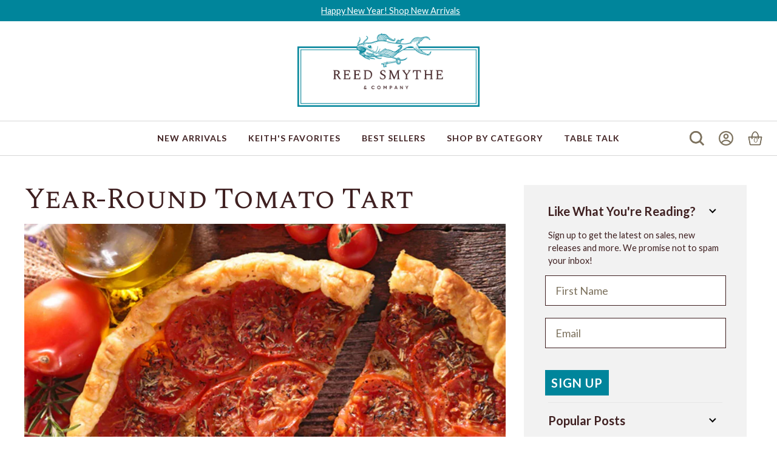

--- FILE ---
content_type: text/html; charset=utf-8
request_url: https://reedsmythe.com/blogs/blog/tomato-tart-recipe
body_size: 37892
content:
<!doctype html>

<html lang="en-US">
  <head>
    <title>
      Year-Round Tomato Tart  | Reed Smythe &amp; Company
    </title>

    
      <meta name="description" content="I know tomatoes are mostly a summer delight, but there are still heirlooms and other varieties filling the baskets at our local farmers market, and it seems a fitting time to share one of my favorite (and easiest) recipes to make use of late-season tomatoes. I serve this with sliced beef tenderloin and Mama&#39;s Squash Ca" />
    

    <!-- Find Current URL for og:url-->
    
    
    <!-- End Find Current URL -->

    <!-- Facebook Open Graph -->
    

    <meta property="og:url" content="https://reedsmythe.com/blogs/blog/tomato-tart-recipe" />

    

    
      <meta name="og:type" content="website" />
      <meta property="og:title" content="Year-Round Tomato Tart" />
    
    <!-- End Facebook Open Graph -->

    <!-- NoIndex -->
    
    <!-- End NoIndex -->

    <meta charset="utf-8">
    <meta http-equiv="X-UA-Compatible" content="IE=edge,chrome=1">
    <meta name="description" content="I know tomatoes are mostly a summer delight, but there are still heirlooms and other varieties filling the baskets at our local farmers market, and it seems a fitting time to share one of my favorite (and easiest) recipes to make use of late-season tomatoes. I serve this with sliced beef tenderloin and Mama&#39;s Squash Ca">
    <link rel="canonical" href="https://reedsmythe.com/blogs/blog/tomato-tart-recipe">
    <meta name="viewport" content="width=device-width,initial-scale=1,shrink-to-fit=yes">

    <!-- Favicons -->
    <meta name="application-name" content="Reed Smythe &amp; Company">
    
      <link rel="shortcut icon" href="//reedsmythe.com/cdn/shop/files/rs-favicon_32x32.png?v=1652809053" type="image/png">
    

    <!-- Fonts -->
    <link rel="preconnect" href="https://fonts.googleapis.com">
    <link rel="preconnect" href="https://fonts.gstatic.com" crossorigin>
    <link href="https://fonts.googleapis.com/css2?family=Lato:wght@400;700&family=Spectral+SC:wght@400&display=block" rel="stylesheet">

    <!-- Header hook for plugins -->
    <script>window.performance && window.performance.mark && window.performance.mark('shopify.content_for_header.start');</script><meta name="facebook-domain-verification" content="jcjja2xar0hf2uc206tpxdq2dj3wzi">
<meta name="google-site-verification" content="uLXFTtOe4MtH6VDJBTCrKiMmWCeWO28_vIQaq-bHTQE">
<meta id="shopify-digital-wallet" name="shopify-digital-wallet" content="/63053496569/digital_wallets/dialog">
<meta name="shopify-checkout-api-token" content="a2cdcb97b6eedabb64b9398fd2f8582d">
<meta id="in-context-paypal-metadata" data-shop-id="63053496569" data-venmo-supported="false" data-environment="production" data-locale="en_US" data-paypal-v4="true" data-currency="USD">
<link rel="alternate" type="application/atom+xml" title="Feed" href="/blogs/blog.atom" />
<script async="async" src="/checkouts/internal/preloads.js?locale=en-US"></script>
<link rel="preconnect" href="https://shop.app" crossorigin="anonymous">
<script async="async" src="https://shop.app/checkouts/internal/preloads.js?locale=en-US&shop_id=63053496569" crossorigin="anonymous"></script>
<script id="apple-pay-shop-capabilities" type="application/json">{"shopId":63053496569,"countryCode":"US","currencyCode":"USD","merchantCapabilities":["supports3DS"],"merchantId":"gid:\/\/shopify\/Shop\/63053496569","merchantName":"Reed Smythe \u0026 Company","requiredBillingContactFields":["postalAddress","email"],"requiredShippingContactFields":["postalAddress","email"],"shippingType":"shipping","supportedNetworks":["visa","masterCard","amex","discover","elo","jcb"],"total":{"type":"pending","label":"Reed Smythe \u0026 Company","amount":"1.00"},"shopifyPaymentsEnabled":true,"supportsSubscriptions":true}</script>
<script id="shopify-features" type="application/json">{"accessToken":"a2cdcb97b6eedabb64b9398fd2f8582d","betas":["rich-media-storefront-analytics"],"domain":"reedsmythe.com","predictiveSearch":true,"shopId":63053496569,"locale":"en"}</script>
<script>var Shopify = Shopify || {};
Shopify.shop = "reed-smythe-company.myshopify.com";
Shopify.locale = "en";
Shopify.currency = {"active":"USD","rate":"1.0"};
Shopify.country = "US";
Shopify.theme = {"name":"August 2025 - VUE Disabled on collections","id":148020199673,"schema_name":"Reed Smythe Custom","schema_version":"1.0.0","theme_store_id":null,"role":"main"};
Shopify.theme.handle = "null";
Shopify.theme.style = {"id":null,"handle":null};
Shopify.cdnHost = "reedsmythe.com/cdn";
Shopify.routes = Shopify.routes || {};
Shopify.routes.root = "/";</script>
<script type="module">!function(o){(o.Shopify=o.Shopify||{}).modules=!0}(window);</script>
<script>!function(o){function n(){var o=[];function n(){o.push(Array.prototype.slice.apply(arguments))}return n.q=o,n}var t=o.Shopify=o.Shopify||{};t.loadFeatures=n(),t.autoloadFeatures=n()}(window);</script>
<script>
  window.ShopifyPay = window.ShopifyPay || {};
  window.ShopifyPay.apiHost = "shop.app\/pay";
  window.ShopifyPay.redirectState = null;
</script>
<script id="shop-js-analytics" type="application/json">{"pageType":"article"}</script>
<script defer="defer" async type="module" src="//reedsmythe.com/cdn/shopifycloud/shop-js/modules/v2/client.init-shop-cart-sync_C5BV16lS.en.esm.js"></script>
<script defer="defer" async type="module" src="//reedsmythe.com/cdn/shopifycloud/shop-js/modules/v2/chunk.common_CygWptCX.esm.js"></script>
<script type="module">
  await import("//reedsmythe.com/cdn/shopifycloud/shop-js/modules/v2/client.init-shop-cart-sync_C5BV16lS.en.esm.js");
await import("//reedsmythe.com/cdn/shopifycloud/shop-js/modules/v2/chunk.common_CygWptCX.esm.js");

  window.Shopify.SignInWithShop?.initShopCartSync?.({"fedCMEnabled":true,"windoidEnabled":true});

</script>
<script>
  window.Shopify = window.Shopify || {};
  if (!window.Shopify.featureAssets) window.Shopify.featureAssets = {};
  window.Shopify.featureAssets['shop-js'] = {"shop-cart-sync":["modules/v2/client.shop-cart-sync_ZFArdW7E.en.esm.js","modules/v2/chunk.common_CygWptCX.esm.js"],"init-fed-cm":["modules/v2/client.init-fed-cm_CmiC4vf6.en.esm.js","modules/v2/chunk.common_CygWptCX.esm.js"],"shop-button":["modules/v2/client.shop-button_tlx5R9nI.en.esm.js","modules/v2/chunk.common_CygWptCX.esm.js"],"shop-cash-offers":["modules/v2/client.shop-cash-offers_DOA2yAJr.en.esm.js","modules/v2/chunk.common_CygWptCX.esm.js","modules/v2/chunk.modal_D71HUcav.esm.js"],"init-windoid":["modules/v2/client.init-windoid_sURxWdc1.en.esm.js","modules/v2/chunk.common_CygWptCX.esm.js"],"shop-toast-manager":["modules/v2/client.shop-toast-manager_ClPi3nE9.en.esm.js","modules/v2/chunk.common_CygWptCX.esm.js"],"init-shop-email-lookup-coordinator":["modules/v2/client.init-shop-email-lookup-coordinator_B8hsDcYM.en.esm.js","modules/v2/chunk.common_CygWptCX.esm.js"],"init-shop-cart-sync":["modules/v2/client.init-shop-cart-sync_C5BV16lS.en.esm.js","modules/v2/chunk.common_CygWptCX.esm.js"],"avatar":["modules/v2/client.avatar_BTnouDA3.en.esm.js"],"pay-button":["modules/v2/client.pay-button_FdsNuTd3.en.esm.js","modules/v2/chunk.common_CygWptCX.esm.js"],"init-customer-accounts":["modules/v2/client.init-customer-accounts_DxDtT_ad.en.esm.js","modules/v2/client.shop-login-button_C5VAVYt1.en.esm.js","modules/v2/chunk.common_CygWptCX.esm.js","modules/v2/chunk.modal_D71HUcav.esm.js"],"init-shop-for-new-customer-accounts":["modules/v2/client.init-shop-for-new-customer-accounts_ChsxoAhi.en.esm.js","modules/v2/client.shop-login-button_C5VAVYt1.en.esm.js","modules/v2/chunk.common_CygWptCX.esm.js","modules/v2/chunk.modal_D71HUcav.esm.js"],"shop-login-button":["modules/v2/client.shop-login-button_C5VAVYt1.en.esm.js","modules/v2/chunk.common_CygWptCX.esm.js","modules/v2/chunk.modal_D71HUcav.esm.js"],"init-customer-accounts-sign-up":["modules/v2/client.init-customer-accounts-sign-up_CPSyQ0Tj.en.esm.js","modules/v2/client.shop-login-button_C5VAVYt1.en.esm.js","modules/v2/chunk.common_CygWptCX.esm.js","modules/v2/chunk.modal_D71HUcav.esm.js"],"shop-follow-button":["modules/v2/client.shop-follow-button_Cva4Ekp9.en.esm.js","modules/v2/chunk.common_CygWptCX.esm.js","modules/v2/chunk.modal_D71HUcav.esm.js"],"checkout-modal":["modules/v2/client.checkout-modal_BPM8l0SH.en.esm.js","modules/v2/chunk.common_CygWptCX.esm.js","modules/v2/chunk.modal_D71HUcav.esm.js"],"lead-capture":["modules/v2/client.lead-capture_Bi8yE_yS.en.esm.js","modules/v2/chunk.common_CygWptCX.esm.js","modules/v2/chunk.modal_D71HUcav.esm.js"],"shop-login":["modules/v2/client.shop-login_D6lNrXab.en.esm.js","modules/v2/chunk.common_CygWptCX.esm.js","modules/v2/chunk.modal_D71HUcav.esm.js"],"payment-terms":["modules/v2/client.payment-terms_CZxnsJam.en.esm.js","modules/v2/chunk.common_CygWptCX.esm.js","modules/v2/chunk.modal_D71HUcav.esm.js"]};
</script>
<script>(function() {
  var isLoaded = false;
  function asyncLoad() {
    if (isLoaded) return;
    isLoaded = true;
    var urls = ["https:\/\/cdn.nfcube.com\/instafeed-df102bef9460f3a5e094072924384660.js?shop=reed-smythe-company.myshopify.com","https:\/\/cdn.logbase.io\/lb-upsell-wrapper.js?shop=reed-smythe-company.myshopify.com","https:\/\/www.myregistry.com\/ScriptPlatform\/Shopify\/AddToMrButton.js?siteKey=4LDe_mjOc0eUdb5-1SmuFA2\u0026lang=en\u0026version=792792932\u0026shop=reed-smythe-company.myshopify.com","https:\/\/dr4qe3ddw9y32.cloudfront.net\/awin-shopify-integration-code.js?aid=65504\u0026v=shopifyApp_5.2.5\u0026ts=1765382588953\u0026shop=reed-smythe-company.myshopify.com"];
    for (var i = 0; i < urls.length; i++) {
      var s = document.createElement('script');
      s.type = 'text/javascript';
      s.async = true;
      s.src = urls[i];
      var x = document.getElementsByTagName('script')[0];
      x.parentNode.insertBefore(s, x);
    }
  };
  if(window.attachEvent) {
    window.attachEvent('onload', asyncLoad);
  } else {
    window.addEventListener('load', asyncLoad, false);
  }
})();</script>
<script id="__st">var __st={"a":63053496569,"offset":-21600,"reqid":"931a4569-990e-4409-8cc1-249ea1fc5ef9-1768758051","pageurl":"reedsmythe.com\/blogs\/blog\/tomato-tart-recipe","s":"articles-590332264697","u":"89953df4e081","p":"article","rtyp":"article","rid":590332264697};</script>
<script>window.ShopifyPaypalV4VisibilityTracking = true;</script>
<script id="captcha-bootstrap">!function(){'use strict';const t='contact',e='account',n='new_comment',o=[[t,t],['blogs',n],['comments',n],[t,'customer']],c=[[e,'customer_login'],[e,'guest_login'],[e,'recover_customer_password'],[e,'create_customer']],r=t=>t.map((([t,e])=>`form[action*='/${t}']:not([data-nocaptcha='true']) input[name='form_type'][value='${e}']`)).join(','),a=t=>()=>t?[...document.querySelectorAll(t)].map((t=>t.form)):[];function s(){const t=[...o],e=r(t);return a(e)}const i='password',u='form_key',d=['recaptcha-v3-token','g-recaptcha-response','h-captcha-response',i],f=()=>{try{return window.sessionStorage}catch{return}},m='__shopify_v',_=t=>t.elements[u];function p(t,e,n=!1){try{const o=window.sessionStorage,c=JSON.parse(o.getItem(e)),{data:r}=function(t){const{data:e,action:n}=t;return t[m]||n?{data:e,action:n}:{data:t,action:n}}(c);for(const[e,n]of Object.entries(r))t.elements[e]&&(t.elements[e].value=n);n&&o.removeItem(e)}catch(o){console.error('form repopulation failed',{error:o})}}const l='form_type',E='cptcha';function T(t){t.dataset[E]=!0}const w=window,h=w.document,L='Shopify',v='ce_forms',y='captcha';let A=!1;((t,e)=>{const n=(g='f06e6c50-85a8-45c8-87d0-21a2b65856fe',I='https://cdn.shopify.com/shopifycloud/storefront-forms-hcaptcha/ce_storefront_forms_captcha_hcaptcha.v1.5.2.iife.js',D={infoText:'Protected by hCaptcha',privacyText:'Privacy',termsText:'Terms'},(t,e,n)=>{const o=w[L][v],c=o.bindForm;if(c)return c(t,g,e,D).then(n);var r;o.q.push([[t,g,e,D],n]),r=I,A||(h.body.append(Object.assign(h.createElement('script'),{id:'captcha-provider',async:!0,src:r})),A=!0)});var g,I,D;w[L]=w[L]||{},w[L][v]=w[L][v]||{},w[L][v].q=[],w[L][y]=w[L][y]||{},w[L][y].protect=function(t,e){n(t,void 0,e),T(t)},Object.freeze(w[L][y]),function(t,e,n,w,h,L){const[v,y,A,g]=function(t,e,n){const i=e?o:[],u=t?c:[],d=[...i,...u],f=r(d),m=r(i),_=r(d.filter((([t,e])=>n.includes(e))));return[a(f),a(m),a(_),s()]}(w,h,L),I=t=>{const e=t.target;return e instanceof HTMLFormElement?e:e&&e.form},D=t=>v().includes(t);t.addEventListener('submit',(t=>{const e=I(t);if(!e)return;const n=D(e)&&!e.dataset.hcaptchaBound&&!e.dataset.recaptchaBound,o=_(e),c=g().includes(e)&&(!o||!o.value);(n||c)&&t.preventDefault(),c&&!n&&(function(t){try{if(!f())return;!function(t){const e=f();if(!e)return;const n=_(t);if(!n)return;const o=n.value;o&&e.removeItem(o)}(t);const e=Array.from(Array(32),(()=>Math.random().toString(36)[2])).join('');!function(t,e){_(t)||t.append(Object.assign(document.createElement('input'),{type:'hidden',name:u})),t.elements[u].value=e}(t,e),function(t,e){const n=f();if(!n)return;const o=[...t.querySelectorAll(`input[type='${i}']`)].map((({name:t})=>t)),c=[...d,...o],r={};for(const[a,s]of new FormData(t).entries())c.includes(a)||(r[a]=s);n.setItem(e,JSON.stringify({[m]:1,action:t.action,data:r}))}(t,e)}catch(e){console.error('failed to persist form',e)}}(e),e.submit())}));const S=(t,e)=>{t&&!t.dataset[E]&&(n(t,e.some((e=>e===t))),T(t))};for(const o of['focusin','change'])t.addEventListener(o,(t=>{const e=I(t);D(e)&&S(e,y())}));const B=e.get('form_key'),M=e.get(l),P=B&&M;t.addEventListener('DOMContentLoaded',(()=>{const t=y();if(P)for(const e of t)e.elements[l].value===M&&p(e,B);[...new Set([...A(),...v().filter((t=>'true'===t.dataset.shopifyCaptcha))])].forEach((e=>S(e,t)))}))}(h,new URLSearchParams(w.location.search),n,t,e,['guest_login'])})(!0,!0)}();</script>
<script integrity="sha256-4kQ18oKyAcykRKYeNunJcIwy7WH5gtpwJnB7kiuLZ1E=" data-source-attribution="shopify.loadfeatures" defer="defer" src="//reedsmythe.com/cdn/shopifycloud/storefront/assets/storefront/load_feature-a0a9edcb.js" crossorigin="anonymous"></script>
<script crossorigin="anonymous" defer="defer" src="//reedsmythe.com/cdn/shopifycloud/storefront/assets/shopify_pay/storefront-65b4c6d7.js?v=20250812"></script>
<script data-source-attribution="shopify.dynamic_checkout.dynamic.init">var Shopify=Shopify||{};Shopify.PaymentButton=Shopify.PaymentButton||{isStorefrontPortableWallets:!0,init:function(){window.Shopify.PaymentButton.init=function(){};var t=document.createElement("script");t.src="https://reedsmythe.com/cdn/shopifycloud/portable-wallets/latest/portable-wallets.en.js",t.type="module",document.head.appendChild(t)}};
</script>
<script data-source-attribution="shopify.dynamic_checkout.buyer_consent">
  function portableWalletsHideBuyerConsent(e){var t=document.getElementById("shopify-buyer-consent"),n=document.getElementById("shopify-subscription-policy-button");t&&n&&(t.classList.add("hidden"),t.setAttribute("aria-hidden","true"),n.removeEventListener("click",e))}function portableWalletsShowBuyerConsent(e){var t=document.getElementById("shopify-buyer-consent"),n=document.getElementById("shopify-subscription-policy-button");t&&n&&(t.classList.remove("hidden"),t.removeAttribute("aria-hidden"),n.addEventListener("click",e))}window.Shopify?.PaymentButton&&(window.Shopify.PaymentButton.hideBuyerConsent=portableWalletsHideBuyerConsent,window.Shopify.PaymentButton.showBuyerConsent=portableWalletsShowBuyerConsent);
</script>
<script data-source-attribution="shopify.dynamic_checkout.cart.bootstrap">document.addEventListener("DOMContentLoaded",(function(){function t(){return document.querySelector("shopify-accelerated-checkout-cart, shopify-accelerated-checkout")}if(t())Shopify.PaymentButton.init();else{new MutationObserver((function(e,n){t()&&(Shopify.PaymentButton.init(),n.disconnect())})).observe(document.body,{childList:!0,subtree:!0})}}));
</script>
<link id="shopify-accelerated-checkout-styles" rel="stylesheet" media="screen" href="https://reedsmythe.com/cdn/shopifycloud/portable-wallets/latest/accelerated-checkout-backwards-compat.css" crossorigin="anonymous">
<style id="shopify-accelerated-checkout-cart">
        #shopify-buyer-consent {
  margin-top: 1em;
  display: inline-block;
  width: 100%;
}

#shopify-buyer-consent.hidden {
  display: none;
}

#shopify-subscription-policy-button {
  background: none;
  border: none;
  padding: 0;
  text-decoration: underline;
  font-size: inherit;
  cursor: pointer;
}

#shopify-subscription-policy-button::before {
  box-shadow: none;
}

      </style>

<script>window.performance && window.performance.mark && window.performance.mark('shopify.content_for_header.end');</script>

    <!-- Global Styles -->
    <style id="vars-colors">/* SWATCHES / COLOR HELPER CLASSES */
.color-swatch .black,
.color-swatches .black {
  background: #000000;
  color: #000000;
}

.color-swatch .blue,
.color-swatches .blue {
  background: #0000ff;
  color: #0000ff;
}

.color-swatch .bright-blue,
.color-swatches .bright-blue {
  background: #87ceeb;
  color: #87ceeb;
}

.color-swatch .honeysuckle,
.color-swatches .honeysuckle {
  background: #7b3f00;
  color: #7b3f00;
}

.color-swatch .carolina-blue,
.color-swatches .carolina-blue {
  background: #7bafd4;
  color: #7bafd4;
}

.color-swatch .charcoal,
.color-swatches .charcoal {
  background: #616a6b;
  color: #616a6b;
}

.color-swatch .coat,
.color-swatches .coat {
  background: #ff0000;
  color: #ff0000;
}

.color-swatch .dark-grey,
.color-swatches .dark-grey {
  background: #707b7c;
  color: #707b7c;
}

.color-swatch .dark-gray,
.color-swatches .dark-gray {
  background: #707b7c;
  color: #707b7c;
}

.color-swatch .dark-turquoise,
.color-swatches .dark-turquoise {
  background: #23cddc;
  color: #23cddc;
}

.color-swatch .deep-heather,
.color-swatches .deep-heather {
  background: #c0c0c0;
  color: #c0c0c0;
}

.color-swatch .dynamic-yellow,
.color-swatches .dynamic-yellow {
  background: #ffff33;
  color: #ffff33;
}

.color-swatch .eagle-white,
.color-swatches .eagle-white {
  background: #fcfcfc;
  color: #fcfcfc;
}

.color-swatch .gloss-black,
.color-swatches .gloss-black {
  background: #000000;
  color: #000000;
}

.color-swatch .gloss-red,
.color-swatches .gloss-red {
  background: #ff0000;
  color: #ff0000;
}

.color-swatch .clear,
.color-swatches .clear {
  background: #fafafa;
  color: #fafafa;
}

.color-swatch .amber,
.color-swatches .amber {
  background: #ffd700;
  color: #ffd700;
}

.color-swatch .gray,
.color-swatches .gray {
  background: #c0c0c0;
  color: #c0c0c0;
}

.color-swatch .green,
.color-swatches .green {
  background: #58d68d;
  color: #58d68d;
}

.color-swatch .grey,
.color-swatches .grey {
  background: #808080;
  color: #808080;
}

.color-swatch .heather-blue,
.color-swatches .heather-blue {
  background: #0000ff;
  color: #0000ff;
}

.color-swatch .heather-blue,
.color-swatches .heather-blue {
  background: #0000ff;
  color: #0000ff;
}

.color-swatch .forest-green,
.color-swatches .forest-green {
  background: #58d68d;
  color: #58d68d;
}

.color-swatch .orange-pale,
.color-swatches .orange-pale {
  background: #ff0000;
  color: #ff0000;
}

.color-swatch .heather-slate,
.color-swatches .heather-slate {
  background: #34495e;
  color: #34495e;
}

.color-swatch .heather-gray,
.color-swatches .heather-gray {
  background: #9c9ca6;
  color: #9c9ca6;
}

.color-swatch .heather-grey,
.color-swatches .heather-grey {
  background: #9c9ca6;
  color: #9c9ca6;
}

.color-swatch .original-green,
.color-swatches .original-green {
  background: #2d572c;
  color: #2d572c;
}

.color-swatch .robins-egg-blue,
.color-swatches .robins-egg-blue {
  background: #add8e6;
  color: #add8e6;
}

.color-swatch .persimmon,
.color-swatches .persimmon {
  background: #feb035;
  color: #feb035;
}

.color-swatch .cabernet,
.color-swatches .cabernet {
  background: #800000;
  color: #800000;
}

.color-swatch .sour-apple,
.color-swatches .sour-apple {
  background: #98ff98;
  color: #98ff98;
}

.color-swatch .starry-night,
.color-swatches .starry-night {
  background: #000080;
  color: #000080;
}

.color-swatch .olive-drab,
.color-swatches .olive-drab {
  background: #6b8e23;
  color: #6b8e23;
}

.color-swatch .olive,
.color-swatches .olive {
  background: #6b8e23;
  color: #6b8e23;
}

.color-swatch .coral,
.color-swatches .coral {
  background: #fe9001;
  color: #fe9001;
}

.color-swatch .apricot,
.color-swatches .apricot {
  background: #ffc0cb;
  color: #ffc0cb;
}

.color-swatch .amethyst,
.color-swatches .amethyst {
  background: #800080;
  color: #800080;
}

.color-swatch .cherry,
.color-swatches .cherry {
  background: #ff0000;
  color: #ff0000;
}

.color-swatch .river-red,
.color-swatches .river-red {
  background: #ff0000;
  color: #ff0000;
}

.color-swatch .cobalt,
.color-swatches .cobalt {
  background: #3498db;
  color: #3498db;
}

.color-swatch .chocolate-brown,
.color-swatches .chocolate-brown {
  background: #fdebd0;
  color: #fdebd0;
}

.color-swatch .pumpkin,
.color-swatches .pumpkin {
  background: #ff6700;
  color: #ff6700;
}

.color-swatch .keepers-wax,
.color-swatches .keepers-wax {
  background: #e5be01;
  color: #e5be01;
}

.color-swatch .silver,
.color-swatches .silver {
  background: #c0c0c0;
  color: #c0c0c0;
}

.color-swatch .tan,
.color-swatches .tan {
  background: #eacea7;
  color: #eacea7;
}

.color-swatch .rose,
.color-swatches .rose {
  background: #ee82ee;
  color: #ee82ee;
}

.color-swatch .white-chocolate,
.color-swatches .white-chocolate {
  background: #ffffff;
  color: #ffffff;
}

.color-swatch .yellow-green,
.color-swatches .yellow-green {
  background: #9acd32;
  color: #9acd32;
}

.color-swatch .yellow,
.color-swatches .yellow {
  background: #ffff00;
  color: #ffff00;
}

.color-swatch .khaki,
.color-swatches .khaki {
  background: #c3b091;
  color: #c3b091;
}

.color-swatch .lichen-green,
.color-swatches .lichen-green {
  background: #7c8a6f;
  color: #7c8a6f;
}

.color-swatch .red-grey-black,
.color-swatches .red-grey-black {
  background: #cc3300;
  color: #cc3300;
}

.color-swatch .black-grey,
.color-swatches .black-grey {
  background: #0d0d0d;
  color: #0d0d0d;
}

.color-swatch .camouflage,
.color-swatches .camouflage {
  background: #78866b;
  color: #78866b;
}

.color-swatch .olive-drab-green,
.color-swatches .olive-drab-green {
  background: #6b8e23;
  color: #6b8e23;
}

.color-swatch .black-camo,
.color-swatches .black-camo {
  background: #000000;
  color: #000000;
}

.color-swatch .slate,
.color-swatches .slate {
  background: #34495e;
  color: #34495e;
}

.color-swatch .red,
.color-swatches .red {
  background: #ea0000;
  color: #ea0000;
}


/*------------------
custom fonts
------------------*/
/* in theme.liquid */

/*------------------
Base CSS Variables
Overridden below using Theme Customize
------------------*/
:root {
  /*------------------
  FONT
  ------------------*/
  --shop-primary-font: "Spectral SC", Times, serif;
  --shop-secondary-font: "Lato",  Helvetica, sans-serif;
  --shop-ternary-font: "Spectral", Times, serif;
  --shop-font-family: "Lato", Helvetica, sans-serif;

  /*------------------
  COLORS
  ------------------*/
  --shop-white: #ffffff;
  --shop-black: #060606;
  --shop-dark-gray: #7B7D80;
  --shop-gray: #9B9B9B;
  --shop-medium-gray: #E7E7E7;
  --shop-light-gray: #F5F5F5;
  --shop-red: #C80000;

  --shop-overlay: rgba(0, 0, 0, 0.4);

  /*------------------
  THEME COLORS
  NOTE: cannot use existing vars due to css var limitations
  ------------------*/
  --shop-primary-color: #7D725E;
  --shop-secondary-color: #00859b;

  --shop-brand-brown: #3F2021;
  --shop-brand-blue: #00859b;
  --shop-linen: #F2F2F2;
  --shop-heather: #D6D6D6;
  --shop-sky: #DFEFF2;
  --shop-khaki: #7D725E;

  /*------------------
  SHADOWS
  ------------------*/
  --shop-shadow: 0px 20px 40px rgba(0, 0, 0, 0.08);
  --shallow-shadow: 0 0 10px rgba(0, 0, 0, 0.1);

  /*------------------
  IMAGE FILTER COLORS
  https://codepen.io/sosuke/pen/Pjoqqp
  ------------------*/
  --shop-white-filter: invert(100%) sepia(0%) saturate(0%) hue-rotate(93deg) brightness(103%) contrast(150%);
  --shop-black-filter: brightness(0) saturate(100%);
  --shop-gray-filter: invert(54%) sepia(6%) saturate(156%) hue-rotate(177deg) brightness(89%) contrast(93%);
  --shop-brand-blue-filter: invert(39%) sepia(92%) saturate(4534%) hue-rotate(168deg) brightness(91%) contrast(101%);

  /*------------------
  ADVANCED CUSTOMIZATION DECLARATIONS
  ------------------*/
  --shop-product-image-background: var(--shop-white);
  --shop-header-background-color: var(--shop-white);
  --shop-header-link-color: var(--shop-brand-brown);
  --shop-footer-background-color: var(--shop-light-gray);
  --shop-footer-link-color: var(--shop-brand-brown);
}


/*------------------
Theme CSS Variables
Override variables above
------------------*/
:root {/*------------------
  ADVANCED CUSTOMIZATION DECLARATIONS
  ------------------*/}
</style>
    <link href="//reedsmythe.com/cdn/shop/t/25/assets/navigation.css?v=13661538420448654511739822451" rel="stylesheet" type="text/css" media="all" />
    <link href="//reedsmythe.com/cdn/shop/t/25/assets/header.css?v=85814034742627504091739822451" rel="stylesheet" type="text/css" media="all" />
    <link href="//reedsmythe.com/cdn/shop/t/25/assets/grid.css?v=148364528230926479081739822451" rel="stylesheet" type="text/css" media="all" />
    <link href="//reedsmythe.com/cdn/shop/t/25/assets/elements.css?v=215667851933576011739822451" rel="stylesheet" type="text/css" media="all" />
    <link href="//reedsmythe.com/cdn/shop/t/25/assets/helpers.css?v=155749846664187875941739822451" rel="stylesheet" type="text/css" media="all" />
    <link href="//reedsmythe.com/cdn/shop/t/25/assets/global.css?v=69516223251589654721758312445" rel="stylesheet" type="text/css" media="all" />
    <link href="//reedsmythe.com/cdn/shop/t/25/assets/application.css?v=126621562650768501501739822451" rel="stylesheet" type="text/css" media="all" />
    <link href="//reedsmythe.com/cdn/shop/t/25/assets/policies.css?v=97445204253593585471739822451" rel="stylesheet" type="text/css" media="all" />
    <link href="//reedsmythe.com/cdn/shop/t/25/assets/styles-tw.css?v=75477668047804880951739822451" rel="stylesheet" type="text/css" media="all" />


    <!-- below the fold styles -->
    <link rel="preload" href="//reedsmythe.com/cdn/shop/t/25/assets/footer.css?v=60371787455450485191739822451" as="style" onload="this.onload=null;this.rel='stylesheet'">
    <noscript><link rel="stylesheet" href="//reedsmythe.com/cdn/shop/t/25/assets/footer.css?v=60371787455450485191739822451"></noscript>

      <!-- Global Scripts -->
      <script src="//reedsmythe.com/cdn/shop/t/25/assets/vendor.js?v=126725334803009863441739822451" defer></script>
      <script src="//reedsmythe.com/cdn/shop/t/25/assets/navigation.js?v=21464129695611665111739822451" defer></script>
      <script src="//reedsmythe.com/cdn/shop/t/25/assets/application.js?v=31132269173881813231739822451" defer></script>

    <!-- Conditional Styles & Scripts for Pages -->
    
      <link href="//reedsmythe.com/cdn/shop/t/25/assets/blog.css?v=135822143940918435021739822451" rel="stylesheet" type="text/css" media="all" />
      <script src="//reedsmythe.com/cdn/shop/t/25/assets/blog.js?v=93897826699409135501739822451" defer></script>
    

    
      <!-- Judge.me -->
      <!-- "snippets/judgeme_core.liquid" was not rendered, the associated app was uninstalled -->
    
 
<script type="text/javascript">
    (function(c,l,a,r,i,t,y){
        c[a]=c[a]||function(){(c[a].q=c[a].q||[]).push(arguments)};
        t=l.createElement(r);t.async=1;t.src="https://www.clarity.ms/tag/"+i;
        y=l.getElementsByTagName(r)[0];y.parentNode.insertBefore(t,y);
    })(window, document, "clarity", "script", "p8eefsbbym");
</script>
    
  <!-- BEGIN app block: shopify://apps/wrapped/blocks/app-embed/1714fc7d-e525-4a14-8c3e-1b6ed95734c5 --><script type="module" src="https://cdn.shopify.com/storefront/web-components.js"></script>
<!-- BEGIN app snippet: app-embed.settings --><script type="text/javascript">
  window.Wrapped = { ...window.Wrapped };
  window.Wrapped.options = {"order":{"settings":{"optionMode":"advanced","visibilityTag":"wrapped:blocks:hide","giftMessage":true,"giftMessageMaxChars":255,"giftSender":true,"giftReceiver":true,"giftMessageRequired":false,"giftSenderRequired":false,"giftReceiverRequired":false,"giftMessageEmoji":true,"giftSenderEmoji":true,"giftReceiverEmoji":true,"giftOptionLabels":{"primary":"Select a gift option"},"giftCheckboxLabels":{"primary":"🎁 Add gift wrap + gift message"},"giftMessageLabels":{"primary":"Add your personal message"},"giftMessagePlaceholderLabels":{"primary":"Write your message here..."},"giftSenderLabels":{"primary":"From"},"giftSenderPlaceholderLabels":{"primary":"Sender name"},"giftReceiverLabels":{"primary":"To"},"giftReceiverPlaceholderLabels":{"primary":"Receiver name"},"saveLabels":{"primary":"Save"},"removeLabels":{"primary":"Remove"},"unavailableLabels":{"primary":"Unavailable"},"visibilityHelperLabels":{"primary":"Unavailable for one or more items in your cart"},"requiredFieldLabels":{"primary":"Please fill out this field."},"emojiFieldLabels":{"primary":"Emoji characters are not permitted."},"ordersLimitReached":false,"multipleGiftVariants":true},"datafields":{"checkbox":"Gift Wrap","message":"Gift Message","sender":"Gift Sender","receiver":"Gift Receiver","variant":"Gift Option"},"product":{"handle":"wrapped-gift-blocks-gifting-for-products","image":"https:\/\/cdn.shopify.com\/s\/files\/1\/0630\/5349\/6569\/files\/reed-smythe-gift-wrapped_9710f7af-58c8-4ec1-98a6-28c055ae6f65_600x600.jpg?v=1763669448","priceMode":"order","hiddenInventory":false,"hiddenVisibility":false,"variantPricingPaid":true,"variantPricingFree":true,"bundles":false,"id":9029060296953,"gid":"gid:\/\/shopify\/Product\/9029060296953","variants":[{"availableForSale":true,"title":"Default Title","price":9.0,"id":47041516896505,"imageSrc":null,"boxItemLimit":null,"boxWeightLimit":null}]},"blocks":[{"id":"827f47d5-b50a-4243-a76e-87fc8fdad92d","blockType":"cart_page","modal":true,"pricing":true,"refresh":false,"primaryCheckbox":true,"previewImage":false,"variantAppearance":"images-modern","labels":{"primary":null},"targets":{"152391188729":{"id":"559eb353-0420-4ca1-a0bc-cac94cbcf0e4","selector":"main div.cart-details div.title-subtotal","repositionedByDeveloper":false,"position":"afterend","action":null,"actionDeveloper":null,"actionType":"reload","actionTypeDeveloper":null,"formTarget":null},"140604899577":{"id":"2abf7880-7973-49e6-9956-627d1a50304d","selector":"main div.cart-details div.title-subtotal","repositionedByDeveloper":false,"position":"afterend","action":null,"actionDeveloper":null,"actionType":"reload","actionTypeDeveloper":null,"formTarget":null},"143621128441":{"id":"9b24ef63-dc21-4ed8-a936-ca4e269e5d87","selector":"main div.cart-details div.title-subtotal","repositionedByDeveloper":false,"position":"afterend","action":null,"actionDeveloper":null,"actionType":"reload","actionTypeDeveloper":null,"formTarget":null},"148020199673":{"id":"a99cc99b-7d11-48b3-bbdd-55254a3b163b","selector":"main div.cart-details div.title-subtotal","repositionedByDeveloper":false,"position":"afterend","action":null,"actionDeveloper":null,"actionType":"reload","actionTypeDeveloper":null,"formTarget":null},"154315882745":{"id":"edd92815-dfb4-46d5-ba8a-7a798e50aa44","selector":"main div.cart-page__summary div.cart__ctas","repositionedByDeveloper":false,"position":"afterbegin","action":null,"actionDeveloper":null,"actionType":"reload","actionTypeDeveloper":null,"formTarget":null},"153437962489":{"id":"c72830f0-635a-4d6d-8179-20b29e464d30","selector":"main div.cart-page__summary div.cart__summary-totals","repositionedByDeveloper":false,"position":"afterbegin","action":null,"actionDeveloper":null,"actionType":"reload","actionTypeDeveloper":null,"formTarget":null},"143574991097":{"id":"5b8450c7-6af7-4043-b4a8-4d8b7685bcbd","selector":"main div.cart-details div.title-subtotal","repositionedByDeveloper":false,"position":"afterend","action":null,"actionDeveloper":null,"actionType":"reload","actionTypeDeveloper":null,"formTarget":null},"137448390905":{"id":"4316c6c3-036c-410c-a6e2-13e0ddc4a557","selector":"main div.cart-details div.title-subtotal","repositionedByDeveloper":false,"position":"afterend","action":null,"actionDeveloper":null,"actionType":"reload","actionTypeDeveloper":null,"formTarget":null},"151836197113":{"id":"6d3ac4d2-c0fe-49ed-a99e-acbbbec2b3a3","selector":"main div.cart-details div.title-subtotal","repositionedByDeveloper":false,"position":"afterend","action":null,"actionDeveloper":null,"actionType":"reload","actionTypeDeveloper":null,"formTarget":null},"137443213561":{"id":"c90f837b-6a1d-4b3c-b620-dd11b0d3ecf0","selector":"main div.cart-details div.title-subtotal","repositionedByDeveloper":false,"position":"afterend","action":null,"actionDeveloper":null,"actionType":"reload","actionTypeDeveloper":null,"formTarget":null},"151839998201":{"id":"3b9fcb02-4e6e-46fc-9a42-32afd6a56167","selector":"main div.cart-details div.title-subtotal","repositionedByDeveloper":false,"position":"afterend","action":null,"actionDeveloper":null,"actionType":"reload","actionTypeDeveloper":null,"formTarget":null},"145613259001":{"id":"a015ee44-95a7-47f0-81c6-ebdfbf7a78c3","selector":"main div.cart-details div.title-subtotal","repositionedByDeveloper":false,"position":"afterend","action":null,"actionDeveloper":null,"actionType":"reload","actionTypeDeveloper":null,"formTarget":null},"137119695097":{"id":"9d3aa6df-2f3f-47d3-81fc-38858d4a6908","selector":"main div.cart-details div.title-subtotal","repositionedByDeveloper":false,"position":"afterend","action":null,"actionDeveloper":null,"actionType":"reload","actionTypeDeveloper":null,"formTarget":null},"145581801721":{"id":"d22f5576-649b-495c-9dd1-7adc35737990","selector":"main div.cart-details div.title-subtotal","repositionedByDeveloper":false,"position":"afterend","action":null,"actionDeveloper":null,"actionType":"reload","actionTypeDeveloper":null,"formTarget":null},"144505700601":{"id":"d0b8b462-c823-4431-927f-b37509ca7d7a","selector":"main div.cart-details div.title-subtotal","repositionedByDeveloper":false,"position":"afterend","action":null,"actionDeveloper":null,"actionType":"reload","actionTypeDeveloper":null,"formTarget":null},"139017027833":{"id":"e1ec7d34-afc8-4987-95f8-879a517d5628","selector":"main div.cart-details div.title-subtotal","repositionedByDeveloper":false,"position":"afterend","action":null,"actionDeveloper":null,"actionType":"reload","actionTypeDeveloper":null,"formTarget":null},"141013909753":{"id":"4655c4ae-7506-4b72-9d00-90d41ec3c6b8","selector":"main div.cart-details div.title-subtotal","repositionedByDeveloper":false,"position":"afterend","action":null,"actionDeveloper":null,"actionType":"reload","actionTypeDeveloper":null,"formTarget":null},"154111115513":{"id":"e100bb13-9e96-4a8a-9dee-a54c6064e378","selector":"main div.cart-page__summary div.cart__summary-totals","repositionedByDeveloper":false,"position":"afterbegin","action":null,"actionDeveloper":null,"actionType":"reload","actionTypeDeveloper":null,"formTarget":null},"154111443193":{"id":"fab892ba-0e52-40a4-84e1-50939ed5920f","selector":"main div.cart-page__summary div.cart__ctas","repositionedByDeveloper":false,"position":"afterbegin","action":null,"actionDeveloper":null,"actionType":"reload","actionTypeDeveloper":null,"formTarget":null}}},{"id":"48290261-206d-406e-8e5a-626994cfd934","blockType":"cart_drawer","modal":true,"pricing":true,"refresh":false,"primaryCheckbox":true,"previewImage":false,"variantAppearance":"images-modern","labels":{"primary":null},"targets":{"152391188729":{"id":"559eb353-0420-4ca1-a0bc-cac94cbcf0e4","selector":"nav #cart div.subtotal-checkout div.title-subtotal","repositionedByDeveloper":false,"position":"afterend","action":null,"actionDeveloper":null,"actionType":"reload","actionTypeDeveloper":null,"formTarget":null},"140604899577":{"id":"2abf7880-7973-49e6-9956-627d1a50304d","selector":"nav #cart div.subtotal-checkout div.title-subtotal","repositionedByDeveloper":false,"position":"afterend","action":null,"actionDeveloper":null,"actionType":"reload","actionTypeDeveloper":null,"formTarget":null},"143621128441":{"id":"9b24ef63-dc21-4ed8-a936-ca4e269e5d87","selector":"nav #cart div.subtotal-checkout div.title-subtotal","repositionedByDeveloper":false,"position":"afterend","action":null,"actionDeveloper":null,"actionType":"reload","actionTypeDeveloper":null,"formTarget":null},"148020199673":{"id":"a99cc99b-7d11-48b3-bbdd-55254a3b163b","selector":"nav #cart div.subtotal-checkout div.title-subtotal","repositionedByDeveloper":false,"position":"afterend","action":null,"actionDeveloper":null,"actionType":"reload","actionTypeDeveloper":null,"formTarget":null},"154315882745":{"id":"edd92815-dfb4-46d5-ba8a-7a798e50aa44","selector":"cart-drawer-component div.cart-drawer__summary div.cart__ctas","repositionedByDeveloper":false,"position":"afterbegin","action":null,"actionDeveloper":null,"actionType":"reload","actionTypeDeveloper":null,"formTarget":null},"153437962489":{"id":"c72830f0-635a-4d6d-8179-20b29e464d30","selector":"cart-drawer-component div.cart-drawer__summary div.cart__summary-totals","repositionedByDeveloper":false,"position":"afterbegin","action":null,"actionDeveloper":null,"actionType":"reload","actionTypeDeveloper":null,"formTarget":null},"143574991097":{"id":"5b8450c7-6af7-4043-b4a8-4d8b7685bcbd","selector":"nav #cart div.subtotal-checkout div.title-subtotal","repositionedByDeveloper":false,"position":"afterend","action":null,"actionDeveloper":null,"actionType":"reload","actionTypeDeveloper":null,"formTarget":null},"137448390905":{"id":"4316c6c3-036c-410c-a6e2-13e0ddc4a557","selector":"nav #cart div.subtotal-checkout div.title-subtotal","repositionedByDeveloper":false,"position":"afterend","action":null,"actionDeveloper":null,"actionType":"reload","actionTypeDeveloper":null,"formTarget":null},"151836197113":{"id":"6d3ac4d2-c0fe-49ed-a99e-acbbbec2b3a3","selector":"nav #cart div.subtotal-checkout div.title-subtotal","repositionedByDeveloper":false,"position":"afterend","action":null,"actionDeveloper":null,"actionType":"reload","actionTypeDeveloper":null,"formTarget":null},"137443213561":{"id":"c90f837b-6a1d-4b3c-b620-dd11b0d3ecf0","selector":"nav #cart div.subtotal-checkout div.title-subtotal","repositionedByDeveloper":false,"position":"afterend","action":null,"actionDeveloper":null,"actionType":"reload","actionTypeDeveloper":null,"formTarget":null},"151839998201":{"id":"3b9fcb02-4e6e-46fc-9a42-32afd6a56167","selector":"nav #cart div.subtotal-checkout div.title-subtotal","repositionedByDeveloper":false,"position":"afterend","action":null,"actionDeveloper":null,"actionType":"reload","actionTypeDeveloper":null,"formTarget":null},"145613259001":{"id":"a015ee44-95a7-47f0-81c6-ebdfbf7a78c3","selector":"nav #cart div.subtotal-checkout div.title-subtotal","repositionedByDeveloper":false,"position":"afterend","action":null,"actionDeveloper":null,"actionType":"reload","actionTypeDeveloper":null,"formTarget":null},"137119695097":{"id":"9d3aa6df-2f3f-47d3-81fc-38858d4a6908","selector":"nav #cart div.subtotal-checkout div.title-subtotal","repositionedByDeveloper":false,"position":"afterend","action":null,"actionDeveloper":null,"actionType":"reload","actionTypeDeveloper":null,"formTarget":null},"145581801721":{"id":"d22f5576-649b-495c-9dd1-7adc35737990","selector":"nav #cart div.subtotal-checkout div.title-subtotal","repositionedByDeveloper":false,"position":"afterend","action":null,"actionDeveloper":null,"actionType":"reload","actionTypeDeveloper":null,"formTarget":null},"144505700601":{"id":"d0b8b462-c823-4431-927f-b37509ca7d7a","selector":"nav #cart div.subtotal-checkout div.title-subtotal","repositionedByDeveloper":false,"position":"afterend","action":null,"actionDeveloper":null,"actionType":"reload","actionTypeDeveloper":null,"formTarget":null},"139017027833":{"id":"e1ec7d34-afc8-4987-95f8-879a517d5628","selector":"nav #cart div.subtotal-checkout div.title-subtotal","repositionedByDeveloper":false,"position":"afterend","action":null,"actionDeveloper":null,"actionType":"reload","actionTypeDeveloper":null,"formTarget":null},"141013909753":{"id":"4655c4ae-7506-4b72-9d00-90d41ec3c6b8","selector":"nav #cart div.subtotal-checkout div.title-subtotal","repositionedByDeveloper":false,"position":"afterend","action":null,"actionDeveloper":null,"actionType":"reload","actionTypeDeveloper":null,"formTarget":null},"154111115513":{"id":"e100bb13-9e96-4a8a-9dee-a54c6064e378","selector":"cart-drawer-component div.cart-drawer__summary div.cart__summary-totals","repositionedByDeveloper":false,"position":"afterbegin","action":null,"actionDeveloper":null,"actionType":"reload","actionTypeDeveloper":null,"formTarget":null},"154111443193":{"id":"fab892ba-0e52-40a4-84e1-50939ed5920f","selector":"cart-drawer-component div.cart-drawer__summary div.cart__ctas","repositionedByDeveloper":false,"position":"afterbegin","action":null,"actionDeveloper":null,"actionType":"reload","actionTypeDeveloper":null,"formTarget":null}}}]}};
  window.Wrapped.settings = {"activated":true,"debug":false,"scripts":null,"styles":"wrapped-extension[target-group=\"drawer\"] {\n  margin-left: 1.25em !important;\n  margin-right: 1.25em !important;\n  margin-block-end: 1em !important;\n}","skipFetchInterceptor":false,"skipXhrInterceptor":false,"token":"46fd8729c9552ef90c318b0307dcee4f"};
  window.Wrapped.settings.block = {"extension_background_primary_color":"#ffffff","extension_background_secondary_color":"#f3f3f3","extension_border_color":"#000000","border_width":1,"border_radius":6,"spacing_scale":"--wrapped-spacing-scale-base","hover_style":"--wrapped-hover-style-light","font_color":"#000000","font_secondary_color":"#333333","font_scale":100,"form_element_text_color":"#333333","background_color":"#ffffff","border_color":"#000000","checkbox_radio_color":"rgba(0,0,0,0)","primary_button_text":"#ffffff","primary_button_surface":"#000000","primary_button_border":"rgba(0,0,0,0)","secondary_button_text":"#333333","secondary_button_surface":"#0000000f","secondary_button_border":"rgba(0,0,0,0)","media_fit":"fill","gift_thumbnail_size":75,"gift_thumbnail_position":"--wrapped-thumbnail-position-start"};
  window.Wrapped.settings.market = null;

  if (window.Wrapped.settings.debug) {
    const logStyle = 'background-color:black;color:#ffc863;font-size:12px;font-weight:400;padding:12px;border-radius:10px;'
    console.log('%c Gift options by Wrapped | Learn more at https://apps.shopify.com/wrapped', logStyle)
    console.debug('[wrapped:booting]', window.Wrapped)
  }
</script>
<!-- END app snippet --><!-- BEGIN app snippet: app-embed.styles -->
<style type="text/css">
:root {
  --wrapped-background-color: #ffffff;

  --wrapped-extension-background-primary-color: #ffffff;
  --wrapped-extension-background-secondary-color: #f3f3f3;

  --wrapped-extension-border-color: #000000;

  --wrapped-border-color: #000000;
  
  
    --wrapped-border-radius: min(6px, 24px);
  
  --wrapped-border-width: 1px;

  --wrapped-checkbox-accent-color: rgba(0,0,0,0);

  --wrapped-checkbox--label-left: flex-start;
  --wrapped-checkbox--label-center: center;
  --wrapped-checkbox--label-right: flex-end;

  --wrapped-default-padding: 0.5em;
  --wrapped-container-padding: 0.5em;

  --wrapped-font-color: #000000;
  --wrapped-font-size-default: 16px;
  --wrapped-font-scale: 1.0;

  --wrapped-font-size: calc(var(--wrapped-font-size-default) * var(--wrapped-font-scale));
  --wrapped-font-size-small: calc(var(--wrapped-font-size) * 0.8);
  --wrapped-font-size-smaller: calc(var(--wrapped-font-size) * 0.7);
  --wrapped-font-size-smallest: calc(var(--wrapped-font-size) * 0.65);

  --wrapped-component-bottom-padding: 0.5em;

  --wrapped-feature-max-height: 500px;

  --wrapped-textarea-min-height: 80px;

  --wrapped-thumbnail-position-start: -1;
  --wrapped-thumbnail-position-end: 2;
  --wrapped-thumbnail-position: var(--wrapped-thumbnail-position-start, -1);
  --wrapped-thumbnail-size: clamp(40px, 75px, 200px);

  --wrapped-extension-margin-block-start: 1em;
  --wrapped-extension-margin-block-end: 2em;

  --wrapped-unavailable-gift-variant-opacity: 0.4;
}


wrapped-extension {
  background-color: var(--wrapped-extension-background-primary-color) !important;
  border: 1px solid var(--wrapped-extension-border-color) !important;
  border-radius: var(--wrapped-border-radius) !important;
  display: block;
  color: var(--wrapped-font-color) !important;
  font-size: var(--wrapped-font-size) !important;
  height: fit-content !important;
  margin-block-start: var(--wrapped-extension-margin-block-start) !important;
  margin-block-end: var(--wrapped-extension-margin-block-end) !important;
  min-width: unset !important;
  max-width: 640px !important;
  overflow: hidden !important;
  padding: unset !important;
  width: unset !important;

  &:has([part="provider"][gift-variants-unavailable="true"]) {
    display: none !important;
  }
  &:has([part="provider"][is-filtered="true"]) {
    display: none !important;
  }
  &:has([part="provider"][is-gift-option="true"]) {
    display: none !important;
  }
  &:has([part="provider"][is-hidden="true"]) {
    border: none !important;
    display: none !important;
  }

  &:has(wrapped-cart-list-provider) {
    margin-left: auto !important;
    margin-right: 0 !important;
  }

  &[target-group="drawer"]:has(wrapped-cart-list-provider) {
    max-width: unset !important;
    margin-left: unset !important;
    margin-right: unset !important;
    margin-block-end: calc(var(--wrapped-extension-margin-block-end) * 0.5) !important;
  }
}

wrapped-extension * {
  font-size: inherit;
  font-family: inherit;
  color: inherit;
  letter-spacing: normal !important;
  line-height: normal !important;
  text-transform: unset !important;
  visibility: inherit !important;

  & input[type=text]::-webkit-input-placeholder, textarea::-webkit-input-placeholder, select::-webkit-input-placeholder {
    color: revert !important;
    opacity: revert !important;
  }
}

wrapped-extension [part="provider"] {
  display: flex;
  flex-direction: column;

  & [part="feature"][enabled="false"] {
    display: none;
    opacity: 0;
    visibility: hidden;
  }

  &[is-checked="true"] {
    &:has([enabled="true"]:not([singular="true"]):not([feature="checkbox"])) {
      & [feature="checkbox"] {
        border-bottom: 1px solid var(--wrapped-extension-border-color);
      }
    }

    & [part="feature"] {
      opacity: 1;
      max-height: var(--wrapped-feature-max-height);
      visibility: visible;
    }
  }

  &[hidden-checkbox="true"] {
    & [part="feature"] {
      opacity: 1;
      max-height: var(--wrapped-feature-max-height);
      visibility: visible;
    }

    & [feature="checkbox"] {
      display: none;
      opacity: 0;
      visibility: hidden;
    }

    
    &[is-checked="false"][has-gift-variants="true"] {
      & [feature="message"], [feature="sender-receiver"] {
        & input, textarea, span {
          pointer-events: none !important;
          cursor: none;
          opacity: 0.5;
        }
      }
    }
  }

  
  &[limited="true"] {
    cursor: none !important;
    pointer-events: none !important;
    opacity: 0.6 !important;

    & [part="container"] {
      & label {
        pointer-events: none !important;
      }
    }
  }

  
  &[saving="true"] {
    & [part="container"] {
      & label {
        pointer-events: none !important;

        & input[type="checkbox"], input[type="radio"], span {
          opacity: 0.7 !important;
          transition: opacity 300ms cubic-bezier(0.25, 0.1, 0.25, 1);
        }
      }

      & select {
        pointer-events: none !important;
        opacity: 0.7 !important;
        outline: none;
      }
    }
  }
}


wrapped-extension [part="feature"]:not([feature="checkbox"]) {
  background-color: var(--wrapped-extension-background-secondary-color);
  max-height: 0;
  opacity: 0;
  visibility: hidden;
  transition: padding-top 0.2s, opacity 0.2s, visibility 0.2s, max-height 0.2s cubic-bezier(0.42, 0, 0.58, 1);
}

wrapped-extension [part="feature"] {
  overflow: hidden !important;

  & [part="container"] {
    display: flex;
    flex-direction: column;
    row-gap: 0.25em;

    & label {
      align-items: center !important;
      column-gap: var(--wrapped-default-padding) !important;
      cursor: pointer !important;
      display: flex;
      line-height: normal !important;
      margin: 0 !important;
      pointer-events: auto !important;
      text-align: left !important;
      text-transform: unset !important;
    }
  }
}

wrapped-extension [feature="checkbox"] [part="container"] {
  padding: var(--wrapped-container-padding);

  & label {
    padding: 0 !important;

    & input[type="checkbox"] {
      cursor: pointer;
      appearance: auto !important;
      clip: unset !important;
      display: inline-block !important;
      height: var(--wrapped-font-size) !important;
      margin: 0  !important;
      min-height: revert !important;
      position: unset !important;
      top: unset !important;
      width: var(--wrapped-font-size) !important;

      &::before {
        content: unset !important;
      }
      &::after {
        content: unset !important;
      }

      &:checked::before {
        content: unset !important;
      }

      &:checked::after {
        content: unset !important;
      }
    }

    & span {
      &[part="label"] {
        border: unset !important;
        flex-grow: 1;
        padding: unset !important;
      }

      &[part="pricing"] {
        align-content: center;
        font-size: var(--wrapped-font-size-small);
        white-space: nowrap;
      }

      &[part="thumbnail"] {
        background-color: var(--wrapped-background-color);
        background-size: cover;
        background-position: center;
        background-repeat: no-repeat;
        border: 1px solid #ddd;
        border-color: var(--wrapped-border-color);
        border-radius: var(--wrapped-border-radius);
        min-height: var(--wrapped-thumbnail-size);
        max-height: var(--wrapped-thumbnail-size);
        min-width: var(--wrapped-thumbnail-size);
        max-width: var(--wrapped-thumbnail-size);
        height: 100%;
        width: 100%;
        display: inline-block;
        overflow: hidden;
        vertical-align: middle;
        order: var(--wrapped-thumbnail-position);

        
        margin-right: 0.6em;
        

        
      }
    }
  }

  
}

wrapped-extension [hidden-checkbox="false"] [feature="variant"][enabled="true"][singular="true"] {
  display: none;
}

wrapped-extension [feature="variant"] [part="container"] {
  padding: var(--wrapped-container-padding) var(--wrapped-container-padding) 0;

  & fieldset {
    background-color: var(--wrapped-background-color) !important;
    border-color: var(--wrapped-border-color) !important;
    border-radius: var(--wrapped-border-radius) !important;
    border-style: solid !important;
    border-width: var(--wrapped-border-width) !important;
    color: var(--wrapped-font-color) !important;
    font-family: inherit;
    font-size: calc(var(--wrapped-font-size) * 0.9) !important;
    margin-bottom: 0.5em !important;
    margin-left: 0 !important;
    margin-right: 0 !important;
    overflow-x: hidden !important;
    overflow-y: scroll !important;
    padding: 0 !important;
    max-height: calc(calc(var(--wrapped-feature-max-height) * 0.5) - calc(var(--wrapped-container-padding) * 4)) !important;
    min-width: 100% !important;
    max-width: 100% !important;
    width: 100% !important;
    -webkit-appearance: auto !important;
    -moz-appearance: auto !important;

    & label {
      background-color: initial;
      container-type: inline-size;
      padding: var(--wrapped-default-padding) calc(var(--wrapped-default-padding) / 2);
      margin-bottom: 0 !important;
      transition: background-color 0.1s, box-shadow 0.1s ease-out;
      transition-delay: 0.1s;
      width: auto;

      & input[type="radio"] {
        appearance: auto !important;
        clip: unset !important;
        cursor: default;
        display: inline-block !important;
        height: var(--wrapped-font-size) !important;
        margin: 0  !important;
        min-height: revert !important;
        position: unset !important;
        top: unset !important;
        vertical-align: top;
        width: var(--wrapped-font-size) !important;

        
      }

      & div[part="wrapper"] {
        display: flex;
        flex-direction: row;
        flex-grow: 1;

        & span {
          border: unset !important;
          font-size: var(--wrapped-font-size-small);

          &[part="title"] {
            width: 100%;
          }

          &[part="pricing"] {
            padding-right: calc(var(--wrapped-default-padding) / 2);
            white-space: nowrap;
          }
        }
      }

      @container (max-width: 400px) {
        div[part="wrapper"] {
          flex-direction: column;
        }
      }

      &[data-available="false"] {
        opacity: var(--wrapped-unavailable-gift-variant-opacity) !important;
        pointer-events: none !important;
      }

      &[data-filtered="true"] {
        opacity: var(--wrapped-unavailable-gift-variant-opacity) !important;
        pointer-events: none !important;
      }

      &:has(input:checked) {
        background-color: var(--wrapped-extension-background-secondary-color);
        box-shadow: inset 0px 10px 10px -10px rgba(0, 0, 0, 0.029);
      }

      &:hover {
        background-color: var(--wrapped-extension-background-secondary-color);
        box-shadow: inset 0px 10px 10px -10px rgba(0, 0, 0, 0.029);
        transition-delay: 0s;
      }
    }
  }

  & select {
    background-color: var(--wrapped-background-color) !important;
    background-image: none !important;
    border-color: var(--wrapped-border-color) !important;
    border-radius: var(--wrapped-border-radius) !important;
    border-style: solid !important;
    border-width: var(--wrapped-border-width) !important;
    color: var(--wrapped-font-color) !important;
    font-family: inherit;
    font-size: var(--wrapped-font-size-small) !important;
    height: auto;
    margin-bottom: 0.5em !important;
    padding: var(--wrapped-default-padding) !important;
    min-width: 100% !important;
    max-width: 100% !important;
    width: 100% !important;
    -webkit-appearance: auto !important;
    -moz-appearance: auto !important;
  }
}

wrapped-extension [feature="variant"][singular="true"] [part="container"] {
  & fieldset {
    display: none;
  }

  & select {
    display: none;
  }
}


wrapped-extension [feature="variant"][selector-type="images"] [part="container"] {
  & fieldset {
    & label {
      flex-direction: row;

      & input[type="radio"] {
        appearance: none !important;
        background-color: var(--wrapped-background-color) !important;
        background-position: center !important;
        background-repeat: no-repeat !important;
        background-size: cover !important;
        border-color: lightgrey !important;
        border-width: 0.2em !important;
        border-style: solid !important;
        border-radius: 0.4em !important;
        box-sizing: border-box !important;
        flex: 0 0 auto !important;
        width: var(--wrapped-thumbnail-size) !important;
        height: var(--wrapped-thumbnail-size) !important;
        min-width: 40px !important;
        max-width: 200px !important;
        -webkit-appearance: none !important;

        &:checked {
          
          border-color: var(--wrapped-border-color) !important;
          

          &::before {
            background-color: unset;
          }
        }
      }

      & div[part="wrapper"] {
        flex-direction: column;
      }
    }

    
    @media (max-width: 640px) {
      & label {
        flex-direction: column;

        & div[part="wrapper"] {
          padding-top: var(--wrapped-container-padding);
          width: 100%;
        }
      }
    }
  }
}


wrapped-extension [feature="variant"][selector-type="images-modern"] [part="container"] {
  & fieldset {
    background: none !important;
    border: none !important;
    display: grid !important;
    gap: calc(var(--wrapped-component-bottom-padding) * 0.8) !important;

    & label {
      opacity: 0.8 !important;

      margin: var(--wrapped-border-width) !important;
      flex-direction: row !important;
      padding: 2px !important;
      padding-right: var(--wrapped-container-padding) !important;

      box-sizing: border-box !important;
      box-shadow: 0 0 0 var(--wrapped-border-width) transparent !important;

      background-color: var(--wrapped-background-color) !important;
      border-color: color-mix(in srgb, var(--wrapped-border-color) 25%, transparent) !important;
      border-radius: var(--wrapped-border-radius) !important;
      border-style: solid !important;
      border-width: var(--wrapped-border-width) !important;
      color: var(--wrapped-font-color) !important;

      transition: box-shadow 0.2s cubic-bezier(0.25, 0.1, 0.25, 1),
                  border-color 0.2s cubic-bezier(0.25, 0.1, 0.25, 1),
                  opacity 0.1s cubic-bezier(0.25, 0.1, 0.25, 1) !important;

      & input[type="radio"] {
        cursor: pointer;
        appearance: none !important;
        background-color: var(--wrapped-background-color) !important;
        background-position: center !important;
        background-repeat: no-repeat !important;
        background-size: cover !important;
        border: none !important;
        border-radius: max(0px, calc(var(--wrapped-border-radius) - 2px)) !important;
        box-sizing: border-box !important;
        flex: 0 0 auto !important;
        width: var(--wrapped-thumbnail-size) !important;
        height: var(--wrapped-thumbnail-size) !important;
        min-width: 40px !important;
        max-width: 200px !important;
        -webkit-appearance: none !important;

        &:checked {
          
          border-color: var(--wrapped-border-color) !important;
          

          &::before {
            background-color: unset;
          }
        }
      }

      & div[part="wrapper"] {
        flex-direction: row;
        gap: var(--wrapped-container-padding);
      }

      &:has(input:checked) {
        border-color: var(--wrapped-checkbox-accent-color) !important;
        border-width: var(--wrapped-border-width) !important;
        box-shadow: 0 0 0 var(--wrapped-border-width) var(--wrapped-checkbox-accent-color) !important;

        pointer-events: none !important;
        opacity: 1 !important;
      }

      &:hover {
        opacity: 1 !important;
      }

      &[data-available="false"] {
        opacity: var(--wrapped-unavailable-gift-variant-opacity) !important;
        pointer-events: none !important;
      }

      &[data-filtered="true"] {
        opacity: var(--wrapped-unavailable-gift-variant-opacity) !important;
        pointer-events: none !important;
      }
    }
  }
}

wrapped-extension [feature="message"] [part="container"] {
  padding: var(--wrapped-container-padding);

  & textarea {
    background-color: var(--wrapped-background-color) !important;
    border-color: var(--wrapped-border-color) !important;
    border-radius: var(--wrapped-border-radius) !important;
    border-style: solid !important;
    border-width: var(--wrapped-border-width) !important;
    box-sizing: border-box;
    color: var(--wrapped-font-color) !important;
    font-size: var(--wrapped-font-size-small) !important;
    font-family: inherit;
    margin: 0 !important;
    min-height: var(--wrapped-textarea-min-height) !important;
    max-width: unset !important;
    min-width: unset !important;
    outline: none !important;
    padding: var(--wrapped-default-padding) !important;
    pointer-events: auto !important;
    width: 100% !important;
  }

  & [part="message-counter"] {
    align-self: flex-end !important;
    font-size: var(--wrapped-font-size-smallest) !important;
  }
}

wrapped-extension [feature="sender-receiver"] [part="container"] {
  flex-direction: row;
  justify-content: space-between;
  gap: 0.5em;
  padding: var(--wrapped-container-padding) var(--wrapped-container-padding) 0;

  & input[type="text"] {
    background-color: var(--wrapped-background-color) !important;
    border-color: var(--wrapped-border-color) !important;
    border-radius: var(--wrapped-border-radius) !important;
    border-style: solid !important;
    border-width: var(--wrapped-border-width) !important;
    box-sizing: border-box;
    box-shadow: none !important;
    color: var(--wrapped-font-color) !important;
    font-family: inherit;
    font-size: var(--wrapped-font-size-small) !important;
    height: auto;
    margin-bottom: 0.5em !important;
    max-width: 100% !important;
    min-width: 100% !important;
    outline: none !important;
    padding: var(--wrapped-default-padding) !important;
    text-indent: revert;
    width: 100% !important;
    -webkit-appearance: auto !important;
    -moz-appearance: auto !important;
  }

  & [part="sender"], [part="receiver"] {
    width: 100% !important;
  }
}

wrapped-extension [feature="sender-receiver"][fields="receiver"] [part="sender"],
wrapped-extension [feature="sender-receiver"][fields="sender"] [part="receiver"] {
  display: none;
}


body:has(wrapped-extension):has(wrapped-product-provider[bundles="false"][is-checked="true"]) {
  & shopify-accelerated-checkout {
    opacity: 0.5 !important;
    pointer-events: none !important;
  }
}
body:has(wrapped-gift-block[target-group="product-page"][gifting]) {
  & shopify-accelerated-checkout {
    opacity: 0.5 !important;
    pointer-events: none !important;
  }
}
</style>
<!-- END app snippet --><!-- BEGIN app snippet: app-embed.shadow --><template id="wrapped-shadow-styles">
:host {
  /* breakpoints: not-implemented / reference only */
  /* --wrapped-breakpoint-xs: 320px; */
  /* --wrapped-breakpoint-sm: 490px; */
  /* --wrapped-breakpoint-md: 768px; */
  /* --wrapped-breakpoint-lg: 1040px; */
  /* --wrapped-breakpoint-xl: 1440px; */

  
  --wrapped-thumbnail-position-start:
    "media gift-dialog-header"
    "media content"
    "media gift-dialog-actions";
  --wrapped-thumbnail-position-end:
    "gift-dialog-header media"
    "content media"
    "gift-dialog-actions media";

  --shadow-grid-template-areas: var(--wrapped-thumbnail-position-start);

  /* border radius */
  --shadow-border-radius-scale: 6;
  --shadow-border-radius-xs: calc(var(--shadow-border-radius-scale, 65) / 100 * 1rem);
  --shadow-border-radius-sm: calc(var(--shadow-border-radius-scale, 65) / 100 * 1.5rem);
  --shadow-border-radius-base: calc(var(--shadow-border-radius-scale, 65) / 100 * 2.5rem);

  --shadow-dialog-border-surface: #000000;
  --shadow-border-width: 1px;
  --shadow-outline-width: calc(var(--shadow-border-width) + 0.5px);

  /* buttons */
  
  --wrapped-hover-style-light: #ffffff;
  --wrapped-hover-style-dark: #000000;
  --shadow-hover-style: var(--wrapped-hover-style-light, --wrapped-hover-style-light);

  --shadow-primary-button-surface: #000000;
  --shadow-primary-button-surface--active: color-mix(in srgb, var(--shadow-primary-button-surface), var(--shadow-hover-style) 20%);
  --shadow-primary-button-surface--hover: color-mix(in srgb, var(--shadow-primary-button-surface), var(--shadow-hover-style) 16%);

  --shadow-primary-button-text-color: #ffffff;
  --shadow-primary-button-text-color--active: color-mix(in srgb, var(--shadow-primary-button-text-color), var(--shadow-hover-style) 20%);
  --shadow-primary-button-text-color--hover: color-mix(in srgb, var(--shadow-primary-button-text-color), var(--shadow-hover-style) 16%);

  --shadow-primary-button-border-surface: rgba(0,0,0,0);

  
  
    --shadow-primary-button-border-surface--active: transparent;
    --shadow-primary-button-border-surface--hover: transparent;
  

  --shadow-secondary-button-surface: #0000000f;
  --shadow-secondary-button-surface--active: color-mix(in srgb, var(--shadow-secondary-button-surface), var(--shadow-hover-style) 20%);
  --shadow-secondary-button-surface--hover: color-mix(in srgb, var(--shadow-secondary-button-surface), var(--shadow-hover-style) 16%);

  --shadow-secondary-button-text-color: #333333;
  --shadow-secondary-button-text-color--active: color-mix(in srgb, var(--shadow-secondary-button-text-color), var(--shadow-hover-style) 20%);
  --shadow-secondary-button-text-color--hover: color-mix(in srgb, var(--shadow-secondary-button-text-color), var(--shadow-hover-style) 16%);

  --shadow-secondary-button-border-surface: rgba(0,0,0,0);

  
  
    --shadow-secondary-button-border-surface--active: transparent;
    --shadow-secondary-button-border-surface--hover: transparent;
  

  /* do not change the root text size */
  --shadow-font-size: 16px;

  /* text and fonts */
  --shadow-font-family: var(--wrapped-font-family, inherit);

  --shadow-font-scale: calc(100 / 100);
  --shadow-font-size-sm: clamp(12px, calc(14px * var(--shadow-font-scale)), 16px);
  --shadow-font-size-base: clamp(12px, calc(16px * var(--shadow-font-scale)), 20px);
  --shadow-font-size-lg: clamp(16px, calc(24px * var(--shadow-font-scale)), 28px);
  --shadow-font-weight-base: var(--wrapped-font-weight-base, 400);
  --shadow-font-weight-md: 500;
  --shadow-font-weight-lg: 600;
  --shadow-letter-spacing: var(--wrapped-letter-spacing, normal);
  --shadow-line-height-base: 1.5em;

  /* transitions */
  --shadow-transition-duration: 0.1s;
  --shadow-spinner-duration: 0.7s;

  /* disabled */
  --shadow-disabled-opacity-sm: 0.16;
  --shadow-disabled-opacity: 0.32;
  --shadow-disabled-opacity-md: 0.4;
  --shadow-disabled-opacity-lg: 0.64;

  /* precalculated percentages for color-mix */
  --shadow-disabled-opacity-percent: 32%;
  --shadow-disabled-opacity-sm-percent: 16%;
  --shadow-disabled-opacity-md-percent: 40%;
  --shadow-disabled-opacity-lg-percent: 64%;
  --shadow-disabled-cursor: not-allowed;

  /* form elements */
  --shadow-form-element-surface: #ffffff;
  --shadow-form-element-surface--disabled: color-mix(in srgb, var(--shadow-form-element-surface) var(--shadow-disabled-opacity-percent), var(--shadow-secondary-text-color) 8%);

  --shadow-form-element-border-color: #000000;
  --shadow-form-element-border-color--active: color-mix(in srgb, var(--shadow-form-element-border-color), white 83%);
  --shadow-form-element-border-color--disabled: color-mix(in srgb, var(--shadow-form-element-border-color) var(--shadow-disabled-opacity-percent), var(--shadow-secondary-text-color) 8%);

  --shadow-form-element-text-color: #333333;
  --shadow-form-element-text-color--disabled: color-mix(in srgb, var(--shadow-form-element-text-color), var(--shadow-secondary-text-color) 8%);

  --shadow-form-element-placeholder-text-color: color-mix(in srgb, var(--shadow-form-element-text-color) var(--shadow-disabled-opacity-percent), transparent);
  --shadow-form-element-placeholder-text-color--disabled: color-mix(in srgb, var(--shadow-form-element-text-color) var(--shadow-disabled-opacity-percent), var(--shadow-secondary-text-color) 8%);

  --shadow-form-element-selection-color: rgba(0,0,0,0);
  --shadow-form-element-selection-color--active: color-mix(in srgb, var(--shadow-form-element-selection-color), var(--shadow-hover-style) 40%);
  --shadow-form-element-selection-color--hover: color-mix(in srgb, var(--shadow-form-element-selection-color), var(--shadow-hover-style) 32%);

  /* primary colors */
  --shadow-primary-surface: #ffffff;
  --shadow-primary-text-color: #000000;
  --shadow-primary-text-color--hover: color-mix(in srgb, var(--shadow-primary-text-color), var(--shadow-hover-style) 32%);

  /* secondary colors */
  --shadow-secondary-surface: #f3f3f3;
  --shadow-secondary-text-color: #333333;
  --shadow-secondary-text-color--disabled: color-mix(in srgb, var(--shadow-secondary-text-color) var(--shadow-disabled-opacity-lg-percent), var(--shadow-secondary-text-color) 8%);

  /* Typography customizations */
  --shadow-button-text-transform: var(--wrapped-button-text-transform, none);
  --shadow-button-letter-spacing: var(--wrapped-button-letter-spacing, var(--shadow-letter-spacing, normal));
  --shadow-button-font-style: var(--wrapped-button-font-style, normal);

  /* spacing */
  
  --wrapped-spacing-scale-base: 1;
  --wrapped-spacing-scale-less: 0.75;
  --wrapped-spacing-scale-more: 1.166;
  --shadow-spacing-scale: var(--wrapped-spacing-scale-base, 1);

  --shadow-spacing-fixed: 4px;
  --shadow-spacing-base: clamp(12px, calc(16px * var(--shadow-spacing-scale)), 24px);
  --shadow-spacing-lg: clamp(16px, calc(24px * var(--shadow-spacing-scale)), 28px);
  --shadow-spacing-sm: clamp(8px, calc(12px * var(--shadow-spacing-scale)), 14px);
  --shadow-spacing-xs: clamp(6px, calc(8px * var(--shadow-spacing-scale)), 10px);

  /* shadows */
  --shadow-shadow-blur: 1.5rem;
  --shadow-shadow-color: rgba(0, 0, 0, 0.25);
  --shadow-shadow-offset: 0.75rem;

  /* default styles */
  all: revert;
  box-sizing: border-box;
  cursor: default;
  display: block;
  font-family: var(--shadow-font-family);
  font-size: var(--shadow-font-size);
  line-height: var(--shadow-line-height-base);
  letter-spacing: var(--shadow-letter-spacing);
  margin-block-start: var(--shadow-spacing-xs);
  margin-block-end: var(--shadow-spacing-xs);
  text-align: start;
  width: -webkit-fill-available;
  white-space: normal;
}

*,
*::before,
*::after {
  box-sizing: inherit;
}

/* gift block launcher */
gift-block-launcher {
  display: flex;
  flex-direction: column;
  gap: var(--shadow-spacing-xs);

  
  & gift-block-visibility-notice {
    display: block;
    font-family: var(--shadow-font-family);
    font-size: smaller;
    font-weight: var(--shadow-font-weight-base);
    font-style: var(--shadow-button-font-style);
    letter-spacing: var(--shadow-button-letter-spacing);
    padding: 0 var(--shadow-spacing-sm);
    text-transform: var(--shadow-button-text-transform);
    width: 100%;
  }
}

.gift-block__launcher {
  background-color: var(--wrapped-launcher-button-surface, var(--shadow-primary-button-surface));
  border-color: var(--wrapped-launcher-button-border-surface, var(--shadow-primary-button-border-surface));
  border-width: var(--wrapped-launcher-button-border-width, var(--shadow-border-width));
  border-radius: var(--wrapped-launcher-button-border-radius, var(--shadow-border-radius-sm));
  border-style: solid;
  color: var(--shadow-primary-button-text-color);
  padding: var(--shadow-spacing-sm);
  font-family: var(--shadow-font-family);
  font-size: var(--shadow-font-size-base);
  font-weight: var(--shadow-font-weight-base);
  font-style: var(--shadow-button-font-style);
  letter-spacing: var(--shadow-button-letter-spacing);
  max-width: var(--wrapped-launcher-button-max-width, 500px);
  text-transform: var(--shadow-button-text-transform);
  width: 100%;

  &:hover {
    cursor: pointer;
    background-color: var(--shadow-primary-button-surface--hover);
    border-color: var(--shadow-primary-button-border-surface--hover);
  }

  &:active {
    background-color: var(--shadow-primary-button-surface--active);
    border-color: var(--shadow-primary-button-border-surface--active);
  }

  &:focus,
  &:focus-visible {
    outline: none;
  }

  &[with-checkmark] {
    position: relative;
    display: inline-flex;
    align-items: center;
    gap: var(--shadow-spacing-fixed);

    & .icon-wrapper {
      display: flex;
      flex-shrink: 0;
    }

    & .button-content {
      justify-content: var(--wrapped-launcher-button-content-justify-content, space-between);
    }

    &[with-gift-options] {
      .checkmark-icon {
        display: block;
        /* animation: unblur calc(var(--shadow-transition-duration) * 3) ease forwards; */
      }
    }
  }

  &[variant="link"] {
    background: none;
    border: none;
    color: var(--shadow-primary-text-color);
    font-size: var(--shadow-font-size-base);
    font-weight: var(--shadow-font-weight-base);
    font-style: var(--shadow-button-font-style);
    letter-spacing: var(--shadow-button-letter-spacing);
    text-transform: var(--shadow-button-text-transform);
    text-decoration: none;
    margin-inline-start: -0.25rem;
    padding: 0;
    width: auto;

    &:hover {
      cursor: pointer;
      color: var(--shadow-primary-text-color--hover);
      text-decoration: underline;
    }

    &[with-checkmark] {
      padding-left: 0;
      text-align: start;
      word-break: keep-all;
    }

    & .button-content {
      flex-direction: row;
      justify-content: flex-start;
    }
  }

  & .button-content {
    display: inline-flex;
    align-items: center;
    gap: var(--shadow-spacing-fixed);

    flex-direction: row-reverse;
    justify-content: var(--wrapped-launcher-button-content-justify-content, center);
    width: 100%;

    & .label {
      text-align: start;
    }
  }

  & .icon-wrapper {
    display: none;
    align-items: center;
    justify-content: center;
    width: 1.5em;
    height: 1.5em;

    svg {
      fill: currentColor;
      height: 100%;
      width: 100%;
    }

    .checkmark-icon {
      display: none;
    }
  }
}
.gift-block__launcher:disabled,
.gift-block__launcher[orders-limit-reached] {
  cursor: var(--shadow-disabled-cursor);
  opacity: var(--shadow-disabled-opacity);
  pointer-events: none;

  &[with-checkmark] {
    .icon-wrapper {
      opacity: var(--shadow-disabled-opacity-md);
    }
  }
}

/* gift block modal */
.gift-block-modal {
  background-color: var(--shadow-primary-surface);
  border: none;
  border-radius: var(--shadow-border-radius-base);
  box-shadow: 0 var(--shadow-shadow-offset) var(--shadow-shadow-blur) var(--shadow-shadow-color);
  outline: var(--shadow-border-width) solid var(--shadow-dialog-border-surface);
  padding: 0;
}
.gift-block-modal::backdrop {
  background-color: rgba(156, 163, 175, 0.75);
}
.gift-block-modal:focus,
.gift-block-modal:focus-visible {
  outline: var(--shadow-border-width) solid var(--shadow-dialog-border-surface);
}
@media (max-width: 768px) {
  .gift-block-modal {
    max-height: calc(100% - var(--shadow-spacing-sm));
    max-width: calc(100% - var(--shadow-spacing-sm));
    overscroll-behavior: contain;
  }
}

/* gift block modal layout */
.gift-block-modal-layout {
  display: grid;
  grid-template-areas: var(--shadow-grid-template-areas);
  grid-template-columns: 1fr 1fr;
  grid-template-rows: auto 1fr auto;
  max-height: 80dvh;
  max-width: 80dvw;
  overflow: hidden;
}
/* Collapse to 1-column layout if media is hidden */
.gift-block-modal-layout:has(section#media[hidden]),
.gift-block-modal-layout:has(section#media.with-media-inline),
.gift-block-modal-layout:not(:has(section#media)),
.gift-block-modal-layout:not(:has(section#media img)) {
  grid-template-areas:
    "gift-dialog-header"
    "content"
    "gift-dialog-actions";
  grid-template-columns: 1fr;
  grid-template-rows: auto 1fr auto;

  section#media {
    display: none;
  }
}


gift-dialog-header {
  align-items: flex-start;
  background-color: var(--shadow-primary-surface);
  display: flex;
  flex-direction: row;
  gap: var(--shadow-spacing-fixed);
  grid-area: gift-dialog-header;
  justify-content: space-between;
  padding: var(--shadow-spacing-lg);
  position: sticky;
  top: 0;
  z-index: 1;

  & h1 {
    color: var(--shadow-primary-text-color);
    font-family: var(--wrapped-header-font-family, var(--shadow-font-family));
    font-size: var(--shadow-font-size-lg);
    font-weight: var(--shadow-font-weight-md);
    line-height: 1.25em;
    margin: 0;
  }

  /* dismiss button styles */
  & button {
    background-color: color-mix(in srgb, var(--shadow-secondary-text-color) 8%, transparent);
    color: var(--shadow-secondary-text-color);
    border-radius: var(--shadow-border-radius-xs);
    font-size: var(--shadow-font-size-sm);
    font-weight: var(--shadow-font-weight-lg);
    font-style: var(--shadow-button-font-style);
    letter-spacing: var(--shadow-button-letter-spacing);
    text-transform: var(--shadow-button-text-transform);
    width: 2.25em;
    height: 2.25em;
    min-width: 2.25em;
    min-height: 2.25em;
    outline: none;
    border: 0;
    cursor: pointer;
    transition: background-color var(--shadow-transition-duration) ease,
                color var(--shadow-transition-duration) ease;

    &:hover {
      background-color: color-mix(in srgb, var(--shadow-secondary-text-color) 6%, var(--shadow-hover-style) 12%);
    }

    &:active {
      background-color: color-mix(in srgb, var(--shadow-secondary-text-color) 16%, var(--shadow-hover-style) 16%);
    }

    &:disabled {
      pointer-events: none;
      opacity: var(--shadow-disabled-opacity);
    }
  }
}

gift-dialog-actions {
  align-items: flex-end;
  background-color: var(--shadow-primary-surface);
  bottom: 0;
  display: flex;
  flex-direction: column;
  gap: var(--shadow-spacing-sm);
  grid-area: gift-dialog-actions;
  overscroll-behavior: contain;
  position: sticky;
  padding: var(--shadow-spacing-lg);
  z-index: 1;

  & button {
    border-radius: var(--shadow-border-radius-sm);
    border-width: var(--shadow-border-width);
    border-style: solid;
    cursor: pointer;
    font-family: var(--wrapped-actions-button-font-family, var(--shadow-font-family));
    font-size: var(--shadow-font-size-base);
    font-weight: var(--shadow-font-weight-md);
    font-style: var(--shadow-button-font-style);
    letter-spacing: var(--shadow-button-letter-spacing);
    text-transform: var(--shadow-button-text-transform);
    padding: var(--shadow-spacing-sm);
    position: relative;
    width: 100%;
    transition: background-color var(--shadow-transition-duration) ease,
                border-color var(--shadow-transition-duration) ease,
                color var(--shadow-transition-duration) ease,
                opacity var(--shadow-transition-duration) ease;

    &.primary {
      background-color: var(--shadow-primary-button-surface);
      border-color: var(--shadow-primary-button-border-surface);
      color: var(--shadow-primary-button-text-color);
      display: flex;
      align-items: center;
      justify-content: center;

      .button-content {
        display: flex;
        align-items: center;
        justify-content: center;
        width: 100%;
      }

      .label {
        flex: 0 1 auto;
        min-width: 0;
        text-align: center;
      }

      .label.out-of-stock {
        display: none;
      }

      .icon-wrapper {
        width: 0em;
        height: 1.25em;
      }

      &:hover {
        background-color: var(--shadow-primary-button-surface--hover);
        border-color: var(--shadow-primary-button-border-surface--hover);
        color: var(--shadow-primary-button-text-color--hover);
      }

      &:active {
        background-color: var(--shadow-primary-button-surface--active);
        border-color: var(--shadow-primary-button-border-surface--active);
        color: var(--shadow-primary-button-text-color--active);
      }

      &[loading] {
        background-color: var(--shadow-primary-button-surface--active);
        border-color: var(--shadow-primary-button-border-surface--active);
        color: var(--shadow-primary-button-text-color--active);
        pointer-events: none;

        .button-content {
          opacity: 0;
        }
      }
    }

    &.secondary {
      background-color: var(--shadow-secondary-button-surface);
      border-color: var(--shadow-secondary-button-border-surface);
      color: var(--shadow-secondary-button-text-color);
      display: flex;
      align-items: center;
      justify-content: center;


      .button-content {
        display: flex;
        align-items: center;
        justify-content: center;
        gap: var(--shadow-spacing-fixed);
        width: 100%;
      }

      .label {
        flex: 0 1 auto;
        min-width: 0;
        text-align: center;
      }

      .icon-wrapper {
        --icon-stroke-width: 1.5px;
        flex: 0 0 auto;
        display: flex;
        align-items: center;
        justify-content: center;

        svg {
          width: 1.25em;
          height: 1.25em;
          stroke-width: var(--icon-stroke-width);
        }

        .remove-icon-top, .remove-icon-bottom {
          transition: transform var(--shadow-transition-duration) ease-in-out;
        }
      }

      &:hover {
        background-color: var(--shadow-secondary-button-surface--hover);
        border-color: var(--shadow-secondary-button-border-surface--hover);
        color: var(--shadow-secondary-button-text-color--hover);

        .icon-wrapper {
          .remove-icon-top {
            transform: translate(calc(-1 * var(--icon-stroke-width)), var(--icon-stroke-width)) rotate(-15deg);
          }
          .remove-icon-bottom {
            transform: translateY(var(--icon-stroke-width));
          }
        }
      }

      &:active {
        background-color: var(--shadow-secondary-button-surface--active);
        border-color: var(--shadow-secondary-button-border-surface--active);

        .icon-wrapper {
          transition: filter var(--shadow-transition-duration) ease-in-out;
        }
      }

      &[hidden] {
        display: none;
      }

      &[loading] {
        background-color: var(--shadow-secondary-button-surface--active);
        border-color: var(--shadow-secondary-button-border-surface--active);
        color: var(--shadow-secondary-button-text-color--active);
        pointer-events: none;

        .button-content {
          opacity: 0;
        }

        .spinner .svg-wrapper svg {
          fill: var(--shadow-secondary-button-text-color--active);
        }
      }
    }

    &:disabled {
      cursor: var(--shadow-disabled-cursor);
      opacity: var(--shadow-disabled-opacity);
      pointer-events: none;

      .button-content {
        pointer-events: none;
        opacity: calc(var(--shadow-disabled-opacity) * 1.5);
      }
    }

    /* spinner styles */
    .spinner {
      opacity: 0;
      position: absolute;
      top: 50%;
      left: 50%;
      transform: translate(-50%, -50%);

      & .svg-wrapper svg {
        animation: spin var(--shadow-spinner-duration) cubic-bezier(0, 0, 1, 1) infinite;
        fill: var(--shadow-primary-button-text-color);
        height: 1.5em;
      }

      & [role="status"] {
        visibility: hidden;
        opacity: 0;
        position: absolute;
        top: 0;
        left: 0;
        width: 100%;
        height: 100%;
      }
    }

    &[loading] {
      pointer-events: none;

      .spinner {
        opacity: 1;
      }
    }
  }

  &:has(button[loading]:not([hidden])) {
    & button {
      pointer-events: none;
      opacity: 0.8;
    }
  }

  &:is([out-of-stock]) {
    & button.primary {
      pointer-events: none !important;
      opacity: 0.6 !important;

      & .label {
        display: none;
      }

      & .label.out-of-stock {
        display: block;
      }
    }
  }
}

gift-dialog-content {
  display: contents;
}

section#media {
  align-self: stretch;
  background-color: var(--shadow-secondary-surface);
  grid-area: media;
  grid-row: 1 / 4;
  height: 100%;
  padding: var(--shadow-spacing-lg);
  position: sticky;
  top: 0;
  transition: order var(--shadow-transition-duration) ease,
              width var(--shadow-transition-duration) ease;

  &.with-media-cover {
    & img {
      height: 100%;
    }
  }

  &.with-media-fill {
    padding: 0;

    & img {
      border-radius: 0;
      height: 100%;
    }
  }

  & shopify-media {
    & img {
      border-radius: var(--shadow-border-radius-sm);
      width: 100%;
      height: auto;
    }
  }
}

section#content {
  grid-area: content;
  background-color: var(--shadow-primary-surface);

  overflow-y: auto;
  overscroll-behavior: contain;
  scrollbar-width: thin;
  -webkit-overflow-scrolling: touch;

  padding: var(--shadow-spacing-lg);
  padding-bottom: 0;
  padding-top: 0;

  position: relative; /* important to prevent content shifting when changing variants */

  align-items: stretch;
  display: flex;
  flex-direction: column;
  justify-content: flex-start;
  gap: var(--shadow-spacing-lg);
  transition: order var(--shadow-transition-duration) ease;

  @media (max-width: 768px) {
    & > *:first-child:not(:only-child) {
      margin-top: unset;
    }
  }

  /* gift product details */
  & .gift-product {
    display: flex;
    flex-direction: column;
    gap: var(--shadow-spacing-base);
  }

  & .gift-product-header {
    --wrapped-thumbnail-position-start: row;
    --wrapped-thumbnail-position-end: row-reverse;

    align-items: center;
    display: flex;
    flex-direction: var(--wrapped-thumbnail-position-start);
    flex-wrap: wrap;
    row-gap: var(--shadow-spacing-base);
    column-gap: var(--shadow-spacing-sm);
  }

  & .gift-product-content {
    display: flex;
    flex: 1 1 50%;
    flex-direction: column;
    gap: var(--shadow-spacing-xs);
  }

  & .gift-product-media {
    display: flex;
    align-items: center;

    &:has(shopify-media) {
      --shadow-inline-media-max-size: 75px;
      --shadow-inline-media-size: clamp(40px, 75px, var(--shadow-inline-media-max-size));

      border-radius: var(--shadow-border-radius-sm);

      height: var(--shadow-inline-media-size);
      width: var(--shadow-inline-media-size);

      overflow: hidden;

      margin-inline-start: auto;
      margin-inline-end: auto;
    }

    & shopify-media {
      & img {
        border-radius: var(--shadow-border-radius-sm);
        width: 100%;
        height: auto;
      }
    }
  }

  & .gift-product-title {
    color: var(--shadow-primary-text-color);
    display: var(--wrapped-gift-product-title-display, block);
    font-size: var(--shadow-font-size-base);
    font-weight: var(--shadow-font-weight-md);
    margin: 0;
  }
  & .gift-product-pricing {
    display: flex;
    gap: var(--shadow-spacing-xs);
    margin: 0;
    font-weight: var(--shadow-font-weight-base);
    font-size: clamp(12px, calc(var(--shadow-font-size-base) * 0.94), 18px);
    line-height: 1em;
  }
  & .gift-product-price {
    color: var(--shadow-secondary-text-color);
  }
  & .gift-product-price--compare {
    color: var(--shadow-secondary-text-color);
    text-decoration: line-through;
    opacity: var(--shadow-disabled-opacity);
  }
  & .gift-product-description {
    font-weight: var(--shadow-font-weight-base);
    color: var(--shadow-secondary-text-color);
    font-size: clamp(12px, calc(var(--shadow-font-size-base) * 0.94), 18px);
    line-height: 1.5em;

    & shopify-data {
      & :first-child {
        margin-top: 0;
      }

      & :last-child {
        margin-bottom: 0;
      }

      & ul {
        padding-left: var(--shadow-spacing-lg);
      }
    }
  }

  /* gift messaging fields */
  & gift-dialog-message {
    display: flex;
    flex-direction: row;
    flex-wrap: wrap;
    gap: var(--shadow-spacing-base);
  }

  & .option-group {
    display: flex;
    flex-direction: column;
    gap: var(--shadow-spacing-xs);
    flex: 0 0 100%;

    @media (min-width: 768px) {
      &:has(input[id="receiver-input"]),
      &:has(input[id="sender-input"]) {
        flex: 1 1 0%;
      }
    }

    &.option-group-disabled {
      cursor: var(--shadow-disabled-cursor);
      pointer-events: none;
      opacity: var(--shadow-disabled-opacity-md);
      transition: background-color var(--shadow-transition-duration) ease,
                  color var(--shadow-transition-duration) ease;

      & .message-field {
        background-color: var(--shadow-form-element-surface--disabled);
        color: transparent;
        outline-color: var(--shadow-form-element-border-color--disabled);
        pointer-events: none;
      }
    }

    &.option-group-hidden {
      display: none;
    }

    & label {
      font-size: var(--shadow-font-size-sm);
      font-weight: var(--shadow-font-weight-base);
      color: var(--shadow-secondary-text-color);
      line-height: 1em;
    }

    & .message-field {
      background-color: var(--shadow-form-element-surface);
      color: var(--shadow-form-element-text-color);
      width: 100%;
      padding: var(--shadow-spacing-sm);
      border: none;
      border-radius: var(--shadow-border-radius-sm);
      font-family: var(--shadow-font-family);
      font-size: var(--shadow-font-size-base);
      outline: var(--shadow-border-width) solid var(--shadow-form-element-border-color);
      min-height: 42px;
    }

    & .message-field:active,
    & .message-field:focus,
    & .message-field:focus-within,
    & .message-field:focus-visible {
      outline-color: var(--shadow-form-element-selection-color);
      outline-width: var(--shadow-outline-width);
    }

    & .message-field::placeholder {
      color: var(--shadow-form-element-placeholder-text-color);
    }

    & textarea.message-field {
      min-height: 100px;
      resize: vertical;
    }

    & .counter {
      color: var(--shadow-secondary-text-color);
      font-size: var(--shadow-font-size-sm);
      line-height: normal;
    }
  }
}

/* shopify variant selector */
shopify-variant-selector {
  font-size: var(--shadow-font-size-sm);
  width: 100%;

  &[variants-count="1"] {
    display: none;
  }
}

shopify-variant-selector::part(form) {
  gap: var(--shadow-spacing-base);
}

shopify-variant-selector::part(radio) {
  background-color: var(--shadow-form-element-surface);
  color: var(--shadow-form-element-text-color);
  border: none;
  border-radius: var(--shadow-border-radius-sm);
  font-size: var(--shadow-font-size-base);
  font-weight: var(--shadow-font-weight-base);
  outline: var(--shadow-border-width) solid var(--shadow-form-element-border-color);
  padding: calc(var(--shadow-spacing-sm) * 0.5) var(--shadow-spacing-base);
  transition: color var(--shadow-transition-duration) ease,
              outline-color var(--shadow-transition-duration) ease,
              outline-width var(--shadow-transition-duration) ease;
}

shopify-variant-selector::part(radio):active {
  outline-color: var(--shadow-form-element-selection-color--active);
  outline-width: var(--shadow-outline-width);
}

shopify-variant-selector::part(radio):hover {
  outline-color: var(--shadow-form-element-selection-color--hover);
}

shopify-variant-selector::part(radio-disabled) {
  background-color: var(--shadow-form-element-surface--disabled);
  color: var(--shadow-form-element-text-color--disabled);
  opacity: var(--shadow-disabled-opacity); /* do not transition opacity - it causes a flash when changing variants */
  outline-color: var(--shadow-form-element-border-color--disabled);
  pointer-events: none;
}

shopify-variant-selector::part(radio-selected) {
  outline-color: var(--shadow-form-element-selection-color);
  outline-width: var(--shadow-outline-width);
  pointer-events: none;
}

shopify-variant-selector::part(select) {
  color: var(--shadow-form-element-text-color);
  border: none;
  border-radius: var(--shadow-border-radius-sm);
  font-family: var(--shadow-font-family);
  font-size: var(--shadow-font-size-base);
  font-weight: var(--shadow-font-weight-base);
  margin-top: var(--shadow-spacing-xs);
  width: 100%;
  max-width: 100%;
  padding: var(--shadow-spacing-sm);
  padding-right: calc(var(--shadow-spacing-sm) + 1.5rem);
  outline: var(--shadow-border-width) solid var(--shadow-form-element-border-color);

  appearance: none;
  -webkit-appearance: none;
  -moz-appearance: none;

  background-color: var(--shadow-form-element-surface);
  background-image: url("data:image/svg+xml,%3Csvg xmlns='http://www.w3.org/2000/svg' viewBox='0 0 20 20'%3E%3Cpath fill='currentColor' fill-rule='evenodd' d='M6.24 8.2a.75.75 0 0 1 1.06.04l2.7 2.908 2.7-2.908a.75.75 0 1 1 1.1 1.02l-3.25 3.5a.75.75 0 0 1-1.1 0l-3.25-3.5a.75.75 0 0 1 .04-1.06Z'/%3E%3C/svg%3E");
  background-repeat: no-repeat;
  background-position: right 0.5rem center;
  background-size: 1em 1em;
}

shopify-variant-selector::part(select):focus,
shopify-variant-selector::part(select):focus-visible {
  outline-color: var(--shadow-form-element-selection-color);
  outline-width: var(--shadow-outline-width);
}

shopify-variant-selector::part(color-swatch) {
  border: none;
  outline: var(--shadow-border-width) solid rgba(0, 0, 0, .1);
  transition: color var(--shadow-transition-duration) ease,
              outline-color var(--shadow-transition-duration) ease,
              outline-width var(--shadow-transition-duration) ease;
}
shopify-variant-selector::part(color-swatch):active {
  outline-color: var(--shadow-form-element-selection-color--active);
  outline-width: var(--shadow-outline-width);
}
shopify-variant-selector::part(color-swatch):hover {
  outline-color: var(--shadow-form-element-selection-color--hover);
}

shopify-variant-selector::part(color-swatch-selected) {
  outline-color: var(--shadow-form-element-selection-color);
  outline-width: var(--shadow-outline-width);
}
shopify-variant-selector::part(color-swatch-selected):after {
  content: unset;
}

shopify-variant-selector::part(color-swatch-label) {
  color: var(--shadow-secondary-text-color);
}

shopify-variant-selector::part(color-swatch-disabled) {
  opacity: var(--shadow-disabled-opacity); /* do not transition opacity - it causes a flash when changing variants */
  pointer-events: none;
}

shopify-variant-selector::part(label) {
  color: var(--shadow-secondary-text-color);
  display: inline-block;
  font-size: var(--shadow-font-size-sm);
  font-weight: var(--shadow-font-weight-base);
  line-height: 1em;
  margin-bottom: calc(var(--shadow-spacing-sm) - 6px);
}

/* media queries */
/* md - and above */
@media (min-width: 768px) {
  :host {
    --shadow-section-max-width: 420px;
  }

  gift-dialog-content > section {
    min-width: var(--shadow-section-max-width);
    max-width: var(--shadow-section-max-width);
  }

  gift-dialog-header,
  gift-dialog-actions {
    min-width: var(--shadow-section-max-width);
    max-width: var(--shadow-section-max-width);
  }
}

/* md - and below */
@media (max-width: 768px) {
  :host {
    --shadow-section-max-width: 390px;
  }

  gift-dialog-content > section {
    min-width: var(--shadow-section-max-width);
    max-width: var(--shadow-section-max-width);
  }

  gift-dialog-header,
  gift-dialog-actions {
    min-width: var(--shadow-section-max-width);
    max-width: var(--shadow-section-max-width);
    padding: var(--shadow-spacing-base);
  }

  .gift-block-modal-layout {
    grid-template-areas:
      "gift-dialog-header"
      "media"
      "content"
      "gift-dialog-actions";
    grid-template-columns: 1fr;
    grid-template-rows: auto auto 1fr auto;
    max-height: calc(100dvh - var(--shadow-spacing-base));
    max-width: 100dvw;
  }

  gift-dialog-content {
    display: grid;
    grid-template-areas:
      "media"
      "content";
    grid-template-columns: 1fr;
    grid-template-rows: auto 1fr;
    overflow-y: auto;
    overscroll-behavior: contain;
    scrollbar-width: thin;
    -webkit-overflow-scrolling: touch;
  }

  section#media {
    background: none;
    grid-row: auto;
    position: relative;
    padding: 0;

    & shopify-media {
      & img {
        border-radius: unset;
        min-height: var(--shadow-section-max-width);
        max-height: var(--shadow-section-max-width);
      }
    }
  }

  section#content {
    overflow-y: unset;
    padding: var(--shadow-spacing-base);

    &.with-media-inline {
      padding-top: 0;
    }

    & .gift-product-media {
      &:has(shopify-media) {
        --shadow-inline-media-max-size: 330px;
      }
    }
  }
}

/* sm - and below */
@media (max-width: 480px) {
  :host {
    --shadow-section-max-width: 100%;
  }

  section#media {
    & shopify-media {
      & img {
        border-radius: unset;
        min-height: 350px;
        max-height: 350px;
      }
    }
  }
}

/* animations for loaders */
@keyframes spin {
  100% { transform: rotate(1turn); }
}

@keyframes unblur {
  from { filter: blur(2px); }
  to { filter: blur(0px); }
}
</template>
<!-- END app snippet --><!-- BEGIN app snippet: app-embed.customizations --><script type="text/javascript">
  // store customizations
  if (window.Wrapped?.settings?.styles) {
    const styleElement = document.createElement('style')
    styleElement.type = 'text/css'
    styleElement.appendChild(document.createTextNode(window.Wrapped.settings.styles))
    document.head.appendChild(styleElement)
  }

  if (window.Wrapped?.settings?.scripts) {
    const scriptElement = document.createElement('script')
    scriptElement.type = 'text/javascript'
    scriptElement.appendChild(document.createTextNode(window.Wrapped.settings.scripts))
    document.head.appendChild(scriptElement)
  }

  // theme customizations
  if (window.Wrapped?.theme?.styles) {
    const styleElement = document.createElement('style')
    styleElement.type = 'text/css'
    styleElement.appendChild(document.createTextNode(window.Wrapped.theme.styles))
    document.head.appendChild(styleElement)
  }

  if (window.Wrapped?.theme?.scripts) {
    const scriptElement = document.createElement('script')
    scriptElement.type = 'text/javascript'
    scriptElement.appendChild(document.createTextNode(window.Wrapped.theme.scripts))
    document.head.appendChild(scriptElement)
  }
</script>
<!-- END app snippet -->


<!-- END app block --><!-- BEGIN app block: shopify://apps/instafeed/blocks/head-block/c447db20-095d-4a10-9725-b5977662c9d5 --><link rel="preconnect" href="https://cdn.nfcube.com/">
<link rel="preconnect" href="https://scontent.cdninstagram.com/">


  <script>
    document.addEventListener('DOMContentLoaded', function () {
      let instafeedScript = document.createElement('script');

      
        instafeedScript.src = 'https://cdn.nfcube.com/instafeed-df102bef9460f3a5e094072924384660.js';
      

      document.body.appendChild(instafeedScript);
    });
  </script>





<!-- END app block --><!-- BEGIN app block: shopify://apps/klaviyo-email-marketing-sms/blocks/klaviyo-onsite-embed/2632fe16-c075-4321-a88b-50b567f42507 -->












  <script async src="https://static.klaviyo.com/onsite/js/YunGqe/klaviyo.js?company_id=YunGqe"></script>
  <script>!function(){if(!window.klaviyo){window._klOnsite=window._klOnsite||[];try{window.klaviyo=new Proxy({},{get:function(n,i){return"push"===i?function(){var n;(n=window._klOnsite).push.apply(n,arguments)}:function(){for(var n=arguments.length,o=new Array(n),w=0;w<n;w++)o[w]=arguments[w];var t="function"==typeof o[o.length-1]?o.pop():void 0,e=new Promise((function(n){window._klOnsite.push([i].concat(o,[function(i){t&&t(i),n(i)}]))}));return e}}})}catch(n){window.klaviyo=window.klaviyo||[],window.klaviyo.push=function(){var n;(n=window._klOnsite).push.apply(n,arguments)}}}}();</script>

  




  <script>
    window.klaviyoReviewsProductDesignMode = false
  </script>







<!-- END app block --><script src="https://cdn.shopify.com/extensions/019bcd04-8580-7352-82f2-7ada1a3785cf/wrapped-1716/assets/wrapped-app-embed.js" type="text/javascript" defer="defer"></script>
<script src="https://cdn.shopify.com/extensions/019b7cd0-6587-73c3-9937-bcc2249fa2c4/lb-upsell-227/assets/lb-selleasy.js" type="text/javascript" defer="defer"></script>
<meta property="og:image" content="https://cdn.shopify.com/s/files/1/0630/5349/6569/articles/8.jpg?v=1709051611" />
<meta property="og:image:secure_url" content="https://cdn.shopify.com/s/files/1/0630/5349/6569/articles/8.jpg?v=1709051611" />
<meta property="og:image:width" content="900" />
<meta property="og:image:height" content="599" />
<meta property="og:image:alt" content="Year-Round Tomato Tart" />
<link href="https://monorail-edge.shopifysvc.com" rel="dns-prefetch">
<script>(function(){if ("sendBeacon" in navigator && "performance" in window) {try {var session_token_from_headers = performance.getEntriesByType('navigation')[0].serverTiming.find(x => x.name == '_s').description;} catch {var session_token_from_headers = undefined;}var session_cookie_matches = document.cookie.match(/_shopify_s=([^;]*)/);var session_token_from_cookie = session_cookie_matches && session_cookie_matches.length === 2 ? session_cookie_matches[1] : "";var session_token = session_token_from_headers || session_token_from_cookie || "";function handle_abandonment_event(e) {var entries = performance.getEntries().filter(function(entry) {return /monorail-edge.shopifysvc.com/.test(entry.name);});if (!window.abandonment_tracked && entries.length === 0) {window.abandonment_tracked = true;var currentMs = Date.now();var navigation_start = performance.timing.navigationStart;var payload = {shop_id: 63053496569,url: window.location.href,navigation_start,duration: currentMs - navigation_start,session_token,page_type: "article"};window.navigator.sendBeacon("https://monorail-edge.shopifysvc.com/v1/produce", JSON.stringify({schema_id: "online_store_buyer_site_abandonment/1.1",payload: payload,metadata: {event_created_at_ms: currentMs,event_sent_at_ms: currentMs}}));}}window.addEventListener('pagehide', handle_abandonment_event);}}());</script>
<script id="web-pixels-manager-setup">(function e(e,d,r,n,o){if(void 0===o&&(o={}),!Boolean(null===(a=null===(i=window.Shopify)||void 0===i?void 0:i.analytics)||void 0===a?void 0:a.replayQueue)){var i,a;window.Shopify=window.Shopify||{};var t=window.Shopify;t.analytics=t.analytics||{};var s=t.analytics;s.replayQueue=[],s.publish=function(e,d,r){return s.replayQueue.push([e,d,r]),!0};try{self.performance.mark("wpm:start")}catch(e){}var l=function(){var e={modern:/Edge?\/(1{2}[4-9]|1[2-9]\d|[2-9]\d{2}|\d{4,})\.\d+(\.\d+|)|Firefox\/(1{2}[4-9]|1[2-9]\d|[2-9]\d{2}|\d{4,})\.\d+(\.\d+|)|Chrom(ium|e)\/(9{2}|\d{3,})\.\d+(\.\d+|)|(Maci|X1{2}).+ Version\/(15\.\d+|(1[6-9]|[2-9]\d|\d{3,})\.\d+)([,.]\d+|)( \(\w+\)|)( Mobile\/\w+|) Safari\/|Chrome.+OPR\/(9{2}|\d{3,})\.\d+\.\d+|(CPU[ +]OS|iPhone[ +]OS|CPU[ +]iPhone|CPU IPhone OS|CPU iPad OS)[ +]+(15[._]\d+|(1[6-9]|[2-9]\d|\d{3,})[._]\d+)([._]\d+|)|Android:?[ /-](13[3-9]|1[4-9]\d|[2-9]\d{2}|\d{4,})(\.\d+|)(\.\d+|)|Android.+Firefox\/(13[5-9]|1[4-9]\d|[2-9]\d{2}|\d{4,})\.\d+(\.\d+|)|Android.+Chrom(ium|e)\/(13[3-9]|1[4-9]\d|[2-9]\d{2}|\d{4,})\.\d+(\.\d+|)|SamsungBrowser\/([2-9]\d|\d{3,})\.\d+/,legacy:/Edge?\/(1[6-9]|[2-9]\d|\d{3,})\.\d+(\.\d+|)|Firefox\/(5[4-9]|[6-9]\d|\d{3,})\.\d+(\.\d+|)|Chrom(ium|e)\/(5[1-9]|[6-9]\d|\d{3,})\.\d+(\.\d+|)([\d.]+$|.*Safari\/(?![\d.]+ Edge\/[\d.]+$))|(Maci|X1{2}).+ Version\/(10\.\d+|(1[1-9]|[2-9]\d|\d{3,})\.\d+)([,.]\d+|)( \(\w+\)|)( Mobile\/\w+|) Safari\/|Chrome.+OPR\/(3[89]|[4-9]\d|\d{3,})\.\d+\.\d+|(CPU[ +]OS|iPhone[ +]OS|CPU[ +]iPhone|CPU IPhone OS|CPU iPad OS)[ +]+(10[._]\d+|(1[1-9]|[2-9]\d|\d{3,})[._]\d+)([._]\d+|)|Android:?[ /-](13[3-9]|1[4-9]\d|[2-9]\d{2}|\d{4,})(\.\d+|)(\.\d+|)|Mobile Safari.+OPR\/([89]\d|\d{3,})\.\d+\.\d+|Android.+Firefox\/(13[5-9]|1[4-9]\d|[2-9]\d{2}|\d{4,})\.\d+(\.\d+|)|Android.+Chrom(ium|e)\/(13[3-9]|1[4-9]\d|[2-9]\d{2}|\d{4,})\.\d+(\.\d+|)|Android.+(UC? ?Browser|UCWEB|U3)[ /]?(15\.([5-9]|\d{2,})|(1[6-9]|[2-9]\d|\d{3,})\.\d+)\.\d+|SamsungBrowser\/(5\.\d+|([6-9]|\d{2,})\.\d+)|Android.+MQ{2}Browser\/(14(\.(9|\d{2,})|)|(1[5-9]|[2-9]\d|\d{3,})(\.\d+|))(\.\d+|)|K[Aa][Ii]OS\/(3\.\d+|([4-9]|\d{2,})\.\d+)(\.\d+|)/},d=e.modern,r=e.legacy,n=navigator.userAgent;return n.match(d)?"modern":n.match(r)?"legacy":"unknown"}(),u="modern"===l?"modern":"legacy",c=(null!=n?n:{modern:"",legacy:""})[u],f=function(e){return[e.baseUrl,"/wpm","/b",e.hashVersion,"modern"===e.buildTarget?"m":"l",".js"].join("")}({baseUrl:d,hashVersion:r,buildTarget:u}),m=function(e){var d=e.version,r=e.bundleTarget,n=e.surface,o=e.pageUrl,i=e.monorailEndpoint;return{emit:function(e){var a=e.status,t=e.errorMsg,s=(new Date).getTime(),l=JSON.stringify({metadata:{event_sent_at_ms:s},events:[{schema_id:"web_pixels_manager_load/3.1",payload:{version:d,bundle_target:r,page_url:o,status:a,surface:n,error_msg:t},metadata:{event_created_at_ms:s}}]});if(!i)return console&&console.warn&&console.warn("[Web Pixels Manager] No Monorail endpoint provided, skipping logging."),!1;try{return self.navigator.sendBeacon.bind(self.navigator)(i,l)}catch(e){}var u=new XMLHttpRequest;try{return u.open("POST",i,!0),u.setRequestHeader("Content-Type","text/plain"),u.send(l),!0}catch(e){return console&&console.warn&&console.warn("[Web Pixels Manager] Got an unhandled error while logging to Monorail."),!1}}}}({version:r,bundleTarget:l,surface:e.surface,pageUrl:self.location.href,monorailEndpoint:e.monorailEndpoint});try{o.browserTarget=l,function(e){var d=e.src,r=e.async,n=void 0===r||r,o=e.onload,i=e.onerror,a=e.sri,t=e.scriptDataAttributes,s=void 0===t?{}:t,l=document.createElement("script"),u=document.querySelector("head"),c=document.querySelector("body");if(l.async=n,l.src=d,a&&(l.integrity=a,l.crossOrigin="anonymous"),s)for(var f in s)if(Object.prototype.hasOwnProperty.call(s,f))try{l.dataset[f]=s[f]}catch(e){}if(o&&l.addEventListener("load",o),i&&l.addEventListener("error",i),u)u.appendChild(l);else{if(!c)throw new Error("Did not find a head or body element to append the script");c.appendChild(l)}}({src:f,async:!0,onload:function(){if(!function(){var e,d;return Boolean(null===(d=null===(e=window.Shopify)||void 0===e?void 0:e.analytics)||void 0===d?void 0:d.initialized)}()){var d=window.webPixelsManager.init(e)||void 0;if(d){var r=window.Shopify.analytics;r.replayQueue.forEach((function(e){var r=e[0],n=e[1],o=e[2];d.publishCustomEvent(r,n,o)})),r.replayQueue=[],r.publish=d.publishCustomEvent,r.visitor=d.visitor,r.initialized=!0}}},onerror:function(){return m.emit({status:"failed",errorMsg:"".concat(f," has failed to load")})},sri:function(e){var d=/^sha384-[A-Za-z0-9+/=]+$/;return"string"==typeof e&&d.test(e)}(c)?c:"",scriptDataAttributes:o}),m.emit({status:"loading"})}catch(e){m.emit({status:"failed",errorMsg:(null==e?void 0:e.message)||"Unknown error"})}}})({shopId: 63053496569,storefrontBaseUrl: "https://reedsmythe.com",extensionsBaseUrl: "https://extensions.shopifycdn.com/cdn/shopifycloud/web-pixels-manager",monorailEndpoint: "https://monorail-edge.shopifysvc.com/unstable/produce_batch",surface: "storefront-renderer",enabledBetaFlags: ["2dca8a86"],webPixelsConfigList: [{"id":"1592721657","configuration":"{\"accountID\":\"YunGqe\",\"webPixelConfig\":\"eyJlbmFibGVBZGRlZFRvQ2FydEV2ZW50cyI6IHRydWV9\"}","eventPayloadVersion":"v1","runtimeContext":"STRICT","scriptVersion":"524f6c1ee37bacdca7657a665bdca589","type":"APP","apiClientId":123074,"privacyPurposes":["ANALYTICS","MARKETING"],"dataSharingAdjustments":{"protectedCustomerApprovalScopes":["read_customer_address","read_customer_email","read_customer_name","read_customer_personal_data","read_customer_phone"]}},{"id":"1320452345","configuration":"{\"advertiserId\":\"65504\",\"shopDomain\":\"reed-smythe-company.myshopify.com\",\"appVersion\":\"shopifyApp_5.2.5\",\"originalNetwork\":\"sas\"}","eventPayloadVersion":"v1","runtimeContext":"STRICT","scriptVersion":"12028261640958a57505ca3bca7d4e66","type":"APP","apiClientId":2887701,"privacyPurposes":["ANALYTICS","MARKETING"],"dataSharingAdjustments":{"protectedCustomerApprovalScopes":["read_customer_personal_data"]}},{"id":"717357305","configuration":"{\"config\":\"{\\\"pixel_id\\\":\\\"G-2TJB01W4F0\\\",\\\"google_tag_ids\\\":[\\\"G-2TJB01W4F0\\\",\\\"AW-10848504394\\\",\\\"GT-WKR9DSXX\\\"],\\\"target_country\\\":\\\"US\\\",\\\"gtag_events\\\":[{\\\"type\\\":\\\"search\\\",\\\"action_label\\\":[\\\"G-2TJB01W4F0\\\",\\\"AW-10848504394\\\/CCG0CPOh1OYYEMqU_LQo\\\"]},{\\\"type\\\":\\\"begin_checkout\\\",\\\"action_label\\\":[\\\"G-2TJB01W4F0\\\",\\\"AW-10848504394\\\/fSG7CPmh1OYYEMqU_LQo\\\"]},{\\\"type\\\":\\\"view_item\\\",\\\"action_label\\\":[\\\"G-2TJB01W4F0\\\",\\\"AW-10848504394\\\/sag1CPCh1OYYEMqU_LQo\\\",\\\"MC-39NKXHYL20\\\"]},{\\\"type\\\":\\\"purchase\\\",\\\"action_label\\\":[\\\"G-2TJB01W4F0\\\",\\\"AW-10848504394\\\/b9rYCPSf1OYYEMqU_LQo\\\",\\\"MC-39NKXHYL20\\\"]},{\\\"type\\\":\\\"page_view\\\",\\\"action_label\\\":[\\\"G-2TJB01W4F0\\\",\\\"AW-10848504394\\\/-EFjCPef1OYYEMqU_LQo\\\",\\\"MC-39NKXHYL20\\\"]},{\\\"type\\\":\\\"add_payment_info\\\",\\\"action_label\\\":[\\\"G-2TJB01W4F0\\\",\\\"AW-10848504394\\\/LJwUCPyh1OYYEMqU_LQo\\\"]},{\\\"type\\\":\\\"add_to_cart\\\",\\\"action_label\\\":[\\\"G-2TJB01W4F0\\\",\\\"AW-10848504394\\\/MkVpCPah1OYYEMqU_LQo\\\"]}],\\\"enable_monitoring_mode\\\":false}\"}","eventPayloadVersion":"v1","runtimeContext":"OPEN","scriptVersion":"b2a88bafab3e21179ed38636efcd8a93","type":"APP","apiClientId":1780363,"privacyPurposes":[],"dataSharingAdjustments":{"protectedCustomerApprovalScopes":["read_customer_address","read_customer_email","read_customer_name","read_customer_personal_data","read_customer_phone"]}},{"id":"711590137","configuration":"{\"accountID\":\"selleasy-metrics-track\"}","eventPayloadVersion":"v1","runtimeContext":"STRICT","scriptVersion":"5aac1f99a8ca74af74cea751ede503d2","type":"APP","apiClientId":5519923,"privacyPurposes":[],"dataSharingAdjustments":{"protectedCustomerApprovalScopes":["read_customer_email","read_customer_name","read_customer_personal_data"]}},{"id":"201425145","configuration":"{\"pixel_id\":\"676208093216972\",\"pixel_type\":\"facebook_pixel\",\"metaapp_system_user_token\":\"-\"}","eventPayloadVersion":"v1","runtimeContext":"OPEN","scriptVersion":"ca16bc87fe92b6042fbaa3acc2fbdaa6","type":"APP","apiClientId":2329312,"privacyPurposes":["ANALYTICS","MARKETING","SALE_OF_DATA"],"dataSharingAdjustments":{"protectedCustomerApprovalScopes":["read_customer_address","read_customer_email","read_customer_name","read_customer_personal_data","read_customer_phone"]}},{"id":"86114553","configuration":"{\"tagID\":\"2613049696223\"}","eventPayloadVersion":"v1","runtimeContext":"STRICT","scriptVersion":"18031546ee651571ed29edbe71a3550b","type":"APP","apiClientId":3009811,"privacyPurposes":["ANALYTICS","MARKETING","SALE_OF_DATA"],"dataSharingAdjustments":{"protectedCustomerApprovalScopes":["read_customer_address","read_customer_email","read_customer_name","read_customer_personal_data","read_customer_phone"]}},{"id":"shopify-app-pixel","configuration":"{}","eventPayloadVersion":"v1","runtimeContext":"STRICT","scriptVersion":"0450","apiClientId":"shopify-pixel","type":"APP","privacyPurposes":["ANALYTICS","MARKETING"]},{"id":"shopify-custom-pixel","eventPayloadVersion":"v1","runtimeContext":"LAX","scriptVersion":"0450","apiClientId":"shopify-pixel","type":"CUSTOM","privacyPurposes":["ANALYTICS","MARKETING"]}],isMerchantRequest: false,initData: {"shop":{"name":"Reed Smythe \u0026 Company","paymentSettings":{"currencyCode":"USD"},"myshopifyDomain":"reed-smythe-company.myshopify.com","countryCode":"US","storefrontUrl":"https:\/\/reedsmythe.com"},"customer":null,"cart":null,"checkout":null,"productVariants":[],"purchasingCompany":null},},"https://reedsmythe.com/cdn","fcfee988w5aeb613cpc8e4bc33m6693e112",{"modern":"","legacy":""},{"shopId":"63053496569","storefrontBaseUrl":"https:\/\/reedsmythe.com","extensionBaseUrl":"https:\/\/extensions.shopifycdn.com\/cdn\/shopifycloud\/web-pixels-manager","surface":"storefront-renderer","enabledBetaFlags":"[\"2dca8a86\"]","isMerchantRequest":"false","hashVersion":"fcfee988w5aeb613cpc8e4bc33m6693e112","publish":"custom","events":"[[\"page_viewed\",{}]]"});</script><script>
  window.ShopifyAnalytics = window.ShopifyAnalytics || {};
  window.ShopifyAnalytics.meta = window.ShopifyAnalytics.meta || {};
  window.ShopifyAnalytics.meta.currency = 'USD';
  var meta = {"page":{"pageType":"article","resourceType":"article","resourceId":590332264697,"requestId":"931a4569-990e-4409-8cc1-249ea1fc5ef9-1768758051"}};
  for (var attr in meta) {
    window.ShopifyAnalytics.meta[attr] = meta[attr];
  }
</script>
<script class="analytics">
  (function () {
    var customDocumentWrite = function(content) {
      var jquery = null;

      if (window.jQuery) {
        jquery = window.jQuery;
      } else if (window.Checkout && window.Checkout.$) {
        jquery = window.Checkout.$;
      }

      if (jquery) {
        jquery('body').append(content);
      }
    };

    var hasLoggedConversion = function(token) {
      if (token) {
        return document.cookie.indexOf('loggedConversion=' + token) !== -1;
      }
      return false;
    }

    var setCookieIfConversion = function(token) {
      if (token) {
        var twoMonthsFromNow = new Date(Date.now());
        twoMonthsFromNow.setMonth(twoMonthsFromNow.getMonth() + 2);

        document.cookie = 'loggedConversion=' + token + '; expires=' + twoMonthsFromNow;
      }
    }

    var trekkie = window.ShopifyAnalytics.lib = window.trekkie = window.trekkie || [];
    if (trekkie.integrations) {
      return;
    }
    trekkie.methods = [
      'identify',
      'page',
      'ready',
      'track',
      'trackForm',
      'trackLink'
    ];
    trekkie.factory = function(method) {
      return function() {
        var args = Array.prototype.slice.call(arguments);
        args.unshift(method);
        trekkie.push(args);
        return trekkie;
      };
    };
    for (var i = 0; i < trekkie.methods.length; i++) {
      var key = trekkie.methods[i];
      trekkie[key] = trekkie.factory(key);
    }
    trekkie.load = function(config) {
      trekkie.config = config || {};
      trekkie.config.initialDocumentCookie = document.cookie;
      var first = document.getElementsByTagName('script')[0];
      var script = document.createElement('script');
      script.type = 'text/javascript';
      script.onerror = function(e) {
        var scriptFallback = document.createElement('script');
        scriptFallback.type = 'text/javascript';
        scriptFallback.onerror = function(error) {
                var Monorail = {
      produce: function produce(monorailDomain, schemaId, payload) {
        var currentMs = new Date().getTime();
        var event = {
          schema_id: schemaId,
          payload: payload,
          metadata: {
            event_created_at_ms: currentMs,
            event_sent_at_ms: currentMs
          }
        };
        return Monorail.sendRequest("https://" + monorailDomain + "/v1/produce", JSON.stringify(event));
      },
      sendRequest: function sendRequest(endpointUrl, payload) {
        // Try the sendBeacon API
        if (window && window.navigator && typeof window.navigator.sendBeacon === 'function' && typeof window.Blob === 'function' && !Monorail.isIos12()) {
          var blobData = new window.Blob([payload], {
            type: 'text/plain'
          });

          if (window.navigator.sendBeacon(endpointUrl, blobData)) {
            return true;
          } // sendBeacon was not successful

        } // XHR beacon

        var xhr = new XMLHttpRequest();

        try {
          xhr.open('POST', endpointUrl);
          xhr.setRequestHeader('Content-Type', 'text/plain');
          xhr.send(payload);
        } catch (e) {
          console.log(e);
        }

        return false;
      },
      isIos12: function isIos12() {
        return window.navigator.userAgent.lastIndexOf('iPhone; CPU iPhone OS 12_') !== -1 || window.navigator.userAgent.lastIndexOf('iPad; CPU OS 12_') !== -1;
      }
    };
    Monorail.produce('monorail-edge.shopifysvc.com',
      'trekkie_storefront_load_errors/1.1',
      {shop_id: 63053496569,
      theme_id: 148020199673,
      app_name: "storefront",
      context_url: window.location.href,
      source_url: "//reedsmythe.com/cdn/s/trekkie.storefront.cd680fe47e6c39ca5d5df5f0a32d569bc48c0f27.min.js"});

        };
        scriptFallback.async = true;
        scriptFallback.src = '//reedsmythe.com/cdn/s/trekkie.storefront.cd680fe47e6c39ca5d5df5f0a32d569bc48c0f27.min.js';
        first.parentNode.insertBefore(scriptFallback, first);
      };
      script.async = true;
      script.src = '//reedsmythe.com/cdn/s/trekkie.storefront.cd680fe47e6c39ca5d5df5f0a32d569bc48c0f27.min.js';
      first.parentNode.insertBefore(script, first);
    };
    trekkie.load(
      {"Trekkie":{"appName":"storefront","development":false,"defaultAttributes":{"shopId":63053496569,"isMerchantRequest":null,"themeId":148020199673,"themeCityHash":"9334017486523542063","contentLanguage":"en","currency":"USD","eventMetadataId":"094099f6-4c5b-45dd-bfaa-680be70a767e"},"isServerSideCookieWritingEnabled":true,"monorailRegion":"shop_domain","enabledBetaFlags":["65f19447"]},"Session Attribution":{},"S2S":{"facebookCapiEnabled":true,"source":"trekkie-storefront-renderer","apiClientId":580111}}
    );

    var loaded = false;
    trekkie.ready(function() {
      if (loaded) return;
      loaded = true;

      window.ShopifyAnalytics.lib = window.trekkie;

      var originalDocumentWrite = document.write;
      document.write = customDocumentWrite;
      try { window.ShopifyAnalytics.merchantGoogleAnalytics.call(this); } catch(error) {};
      document.write = originalDocumentWrite;

      window.ShopifyAnalytics.lib.page(null,{"pageType":"article","resourceType":"article","resourceId":590332264697,"requestId":"931a4569-990e-4409-8cc1-249ea1fc5ef9-1768758051","shopifyEmitted":true});

      var match = window.location.pathname.match(/checkouts\/(.+)\/(thank_you|post_purchase)/)
      var token = match? match[1]: undefined;
      if (!hasLoggedConversion(token)) {
        setCookieIfConversion(token);
        
      }
    });


        var eventsListenerScript = document.createElement('script');
        eventsListenerScript.async = true;
        eventsListenerScript.src = "//reedsmythe.com/cdn/shopifycloud/storefront/assets/shop_events_listener-3da45d37.js";
        document.getElementsByTagName('head')[0].appendChild(eventsListenerScript);

})();</script>
<script
  defer
  src="https://reedsmythe.com/cdn/shopifycloud/perf-kit/shopify-perf-kit-3.0.4.min.js"
  data-application="storefront-renderer"
  data-shop-id="63053496569"
  data-render-region="gcp-us-central1"
  data-page-type="article"
  data-theme-instance-id="148020199673"
  data-theme-name="Reed Smythe Custom"
  data-theme-version="1.0.0"
  data-monorail-region="shop_domain"
  data-resource-timing-sampling-rate="10"
  data-shs="true"
  data-shs-beacon="true"
  data-shs-export-with-fetch="true"
  data-shs-logs-sample-rate="1"
  data-shs-beacon-endpoint="https://reedsmythe.com/api/collect"
></script>
</head>

  <body class="global-gutter">
    
  <div
    id="announcement-bar"
    v-if="announcement !== ''"
    class="announcement-bar center-text"
    
    style="background-color: #00859b;"
    
  >
    <p v-if="!announcement">&nbsp;</p>
    <p
      v-cloak
      v-html="announcement"
    ></p>
  </div>



<style>
  #announcement-bar {
    padding: 0.5em 1.25em;
    font-size: 0.9em;
  }

  #announcement-bar p {
    margin: 0;
  }

  #announcement-bar a {
    text-decoration: underline;
    margin-left: 0.5em;
  }

  #announcement-bar, #announcement-bar > * {
    color: #ffffff;
  }
</style>


<script>
  var announcements = {
  'US': {
    message: '<a class="white" href="/collections/new-arrivals">Happy New Year! Shop New Arrivals</a>'
  },
  'CA': {
    message: ''
  },
  'EU': {
    message: '',
    catchAll: ['EU', 'AT', 'BE', 'BG', 'HR', 'CY', 'CZ', 'DK', 'EE', 'FI', 'FR', 'EL', 'HU', 'IE', 'IT', 'LV', 'LT', 'LU', 'MT', 'NL', 'PL', 'PT', 'RO', 'SK', 'SI', 'ES', 'SE', 'NO']
  }
};

window.announcements = announcements;
</script>


    
  <div class="top-header-logo">
    <div class="logo-link">
  
    <a href="/" class="logo sticky-logo">
      <img
        src="//reedsmythe.com/cdn/shop/files/Fish-mark_1.png?v=1647542122"
        alt="Reed Smythe &amp; Company"
        width="482"
        height="216"
      />
    </a>
  
  
    <a href="/" class="logo desktop-logo">
      <img
        src="//reedsmythe.com/cdn/shop/files/Reed-Smyth-Logo_1.png?v=1647542095"
        alt="Reed Smythe &amp; Company"
        width="726"
        height="292"
      />
    </a>
  
  
</div>

  </div>



<header class="desktop-logo-top mobile-logo-center">

  <nav class="">
  <div id="mobile-nav" v-cloak>
  <div class="hamburger" v-bind:class="{ 'open': navOpen, 'was-opened': wasOpened }" v-on:click="toggleNav()">
    <span class="lines"></span>
  </div>
  <div
    class="overlay nav-overlay"
    v-show="navOpen"
    v-on:click="toggleNav()"
    v-bind:style="{ 'top': `${stickyHeights.headerTop()}px`, 'was-opened': wasOpened }"
  ></div>

  <!-- ACCORDION -->
  <div
    class="drawer-wrapper  left-drawer mobile-nav-wrapper v-hide"
    v-bind:class="{ 'open': navOpen }"
    v-bind:style="{ 'top': `${stickyHeights.headerTop()}px` }"
    v-if="mobileNavType === 'accordion'"
    v-cloak
  >
    <search-input v-on:focused="toggleInputFocused()" v-bind:is-mobile="true"></search-input>
    <search-results v-bind:input-focused="inputFocused"></search-results>
    
      
      
        <a
          href="/collections/new-arrivals"
          class="mobile-link mobile-top-level-link first-link"
          
        >New Arrivals</a>
      
    
      
      
        <a
          href="/collections/keiths-favorites"
          class="mobile-link mobile-top-level-link "
          
        >Keith's Favorites</a>
      
    
      
      
        <a
          href="/collections/best-sellers"
          class="mobile-link mobile-top-level-link "
          
        >Best Sellers</a>
      
    
      
      
        <div class="mobile-parent-links-wrapper" v-bind:class="{ 'active' : navToggles['shop-by-category'] }">
          
            <a
              href="#"
              class="mobile-link mobile-top-level-link has-children  "
              v-bind:class="{ 'active' : navToggles['shop-by-category'] }"
              v-on:click.prevent="toggleMobileChildren('shop-by-category')"
            >
              Shop by Category
            </a>
          
          <div class="mobile-children-links-wrapper" v-show="navToggles['shop-by-category']">

            
              
                
                <div class="mobile-child-wrapper">
                  <a
                    class="mobile-link mobile-child-link has-children"
                    href="/collections/tabletop"
                    v-on:click.prevent="toggleMobileChildren('shop-by-category', 'tabletop')"
                    v-bind:class="{ 'active' : navChildToggles['tabletop'] }"
                  >Tabletop</a>
                  <div
                    class="mobile-grandchild-wrapper"
                    v-show="navChildToggles['tabletop']"
                  >
                    
                      <a
                        class="mobile-link mobile-grandchild-link is-direct-link"
                        href="/collections/drinkware"
                      >
                        Glasses &amp; Cups
                        <!-- <i class="chevron"></i> -->
                      </a>
                    
                      <a
                        class="mobile-link mobile-grandchild-link is-direct-link"
                        href="/collections/service-pieces"
                      >
                        Dinnerware &amp; Serveware
                        <!-- <i class="chevron"></i> -->
                      </a>
                    
                      <a
                        class="mobile-link mobile-grandchild-link is-direct-link"
                        href="/collections/table-linens"
                      >
                        Linens
                        <!-- <i class="chevron"></i> -->
                      </a>
                    
                      <a
                        class="mobile-link mobile-grandchild-link is-direct-link"
                        href="/collections/table-accessories"
                      >
                        Table Accessories
                        <!-- <i class="chevron"></i> -->
                      </a>
                    
                      <a
                        class="mobile-link mobile-grandchild-link is-direct-link"
                        href="/collections/vases-cachepots"
                      >
                        Vases &amp; Cachepots
                        <!-- <i class="chevron"></i> -->
                      </a>
                    
                      <a
                        class="mobile-link mobile-grandchild-link is-direct-link"
                        href="/collections/barware"
                      >
                        Barware
                        <!-- <i class="chevron"></i> -->
                      </a>
                    
                  </div>
                </div>
              
            
              
                
                <div class="mobile-child-wrapper">
                  <a
                    class="mobile-link mobile-child-link has-children"
                    href="/collections/home-decor"
                    v-on:click.prevent="toggleMobileChildren('shop-by-category', 'home-decor')"
                    v-bind:class="{ 'active' : navChildToggles['home-decor'] }"
                  >Home &amp; Decor</a>
                  <div
                    class="mobile-grandchild-wrapper"
                    v-show="navChildToggles['home-decor']"
                  >
                    
                      <a
                        class="mobile-link mobile-grandchild-link is-direct-link"
                        href="/collections/garden2"
                      >
                        Garden
                        <!-- <i class="chevron"></i> -->
                      </a>
                    
                      <a
                        class="mobile-link mobile-grandchild-link is-direct-link"
                        href="/collections/scented-candles-fragrance"
                      >
                        Scented Candles &amp; Fragrance
                        <!-- <i class="chevron"></i> -->
                      </a>
                    
                      <a
                        class="mobile-link mobile-grandchild-link is-direct-link"
                        href="/collections/candles2"
                      >
                        Taper Candles &amp; Holders
                        <!-- <i class="chevron"></i> -->
                      </a>
                    
                      <a
                        class="mobile-link mobile-grandchild-link is-direct-link"
                        href="/collections/pillows"
                      >
                        Pillows &amp; Blankets
                        <!-- <i class="chevron"></i> -->
                      </a>
                    
                      <a
                        class="mobile-link mobile-grandchild-link is-direct-link"
                        href="/collections/decorative-accessories"
                      >
                        Decorative Accessories
                        <!-- <i class="chevron"></i> -->
                      </a>
                    
                      <a
                        class="mobile-link mobile-grandchild-link is-direct-link"
                        href="/collections/kitchen-pantry2"
                      >
                        Kitchen &amp; Pantry
                        <!-- <i class="chevron"></i> -->
                      </a>
                    
                      <a
                        class="mobile-link mobile-grandchild-link is-direct-link"
                        href="/collections/books-stationery"
                      >
                        Books &amp; Stationery
                        <!-- <i class="chevron"></i> -->
                      </a>
                    
                      <a
                        class="mobile-link mobile-grandchild-link is-direct-link"
                        href="/collections/ceramic-songbirds"
                      >
                        Ceramic Songbirds
                        <!-- <i class="chevron"></i> -->
                      </a>
                    
                  </div>
                </div>
              
            
              
                
                <div class="mobile-child-wrapper">
                  <a
                    class="mobile-link mobile-child-link has-children"
                    href="/collections/furniture2"
                    v-on:click.prevent="toggleMobileChildren('shop-by-category', 'furniture-lighting')"
                    v-bind:class="{ 'active' : navChildToggles['furniture-lighting'] }"
                  >Furniture &amp; Lighting</a>
                  <div
                    class="mobile-grandchild-wrapper"
                    v-show="navChildToggles['furniture-lighting']"
                  >
                    
                      <a
                        class="mobile-link mobile-grandchild-link is-direct-link"
                        href="/collections/tables"
                      >
                        Tables &amp; Seating
                        <!-- <i class="chevron"></i> -->
                      </a>
                    
                      <a
                        class="mobile-link mobile-grandchild-link is-direct-link"
                        href="/collections/antiques"
                      >
                        Antiques &amp; Vintage
                        <!-- <i class="chevron"></i> -->
                      </a>
                    
                      <a
                        class="mobile-link mobile-grandchild-link is-direct-link"
                        href="/collections/lighting-1"
                      >
                        Lamps &amp; Shades
                        <!-- <i class="chevron"></i> -->
                      </a>
                    
                  </div>
                </div>
              
            
              
                
                <div class="mobile-child-wrapper">
                  <a
                    class="mobile-link mobile-child-link has-children"
                    href="/collections/art-1"
                    v-on:click.prevent="toggleMobileChildren('shop-by-category', 'art')"
                    v-bind:class="{ 'active' : navChildToggles['art'] }"
                  >Art</a>
                  <div
                    class="mobile-grandchild-wrapper"
                    v-show="navChildToggles['art']"
                  >
                    
                      <a
                        class="mobile-link mobile-grandchild-link is-direct-link"
                        href="/collections/photographs"
                      >
                        Fine Art Photography
                        <!-- <i class="chevron"></i> -->
                      </a>
                    
                      <a
                        class="mobile-link mobile-grandchild-link is-direct-link"
                        href="/collections/paintings-prints-drawings"
                      >
                        Paintings,  Prints &amp; Drawings
                        <!-- <i class="chevron"></i> -->
                      </a>
                    
                  </div>
                </div>
              
            
              
                
                <div class="mobile-child-wrapper">
                  <a
                    class="mobile-link mobile-child-link has-children"
                    href="/collections/gifts2"
                    v-on:click.prevent="toggleMobileChildren('shop-by-category', 'gifts')"
                    v-bind:class="{ 'active' : navChildToggles['gifts'] }"
                  >Gifts</a>
                  <div
                    class="mobile-grandchild-wrapper"
                    v-show="navChildToggles['gifts']"
                  >
                    
                      <a
                        class="mobile-link mobile-grandchild-link is-direct-link"
                        href="/collections/hostess-gifts-1"
                      >
                        Hostess Gifts
                        <!-- <i class="chevron"></i> -->
                      </a>
                    
                      <a
                        class="mobile-link mobile-grandchild-link is-direct-link"
                        href="/collections/gift-boxes"
                      >
                        Gift Sets
                        <!-- <i class="chevron"></i> -->
                      </a>
                    
                      <a
                        class="mobile-link mobile-grandchild-link is-direct-link"
                        href="/collections/silver-jewelry"
                      >
                        Jewelry &amp; Objets
                        <!-- <i class="chevron"></i> -->
                      </a>
                    
                      <a
                        class="mobile-link mobile-grandchild-link is-direct-link"
                        href="/collections/gifts-under-100"
                      >
                        Gifts Under $100
                        <!-- <i class="chevron"></i> -->
                      </a>
                    
                      <a
                        class="mobile-link mobile-grandchild-link is-direct-link"
                        href="/products/virtual-gift-card"
                      >
                        Gift Card
                        <!-- <i class="chevron"></i> -->
                      </a>
                    
                  </div>
                </div>
              
            
          </div>
        </div>
      
    
      
      
        <div class="mobile-parent-links-wrapper" v-bind:class="{ 'active' : navToggles['table-talk'] }">
          
            <a
              href="#"
              class="mobile-link mobile-top-level-link has-children  "
              v-bind:class="{ 'active' : navToggles['table-talk'] }"
              v-on:click.prevent="toggleMobileChildren('table-talk')"
            >
              Table Talk
            </a>
          
          <div class="mobile-children-links-wrapper" v-show="navToggles['table-talk']">

            
              
                <div class="mobile-child-wrapper">
                  <a
                    class="mobile-link mobile-child-link is-direct-link"
                    href="https://reedsmythe.com/blogs/blog"
                  >
                    All Posts
                    <!-- <i class="chevron"></i> -->
                  </a>
                </div>
              
            
              
                <div class="mobile-child-wrapper">
                  <a
                    class="mobile-link mobile-child-link is-direct-link"
                    href="/blogs/blog/tagged/city-guides"
                  >
                    Travel Guides
                    <!-- <i class="chevron"></i> -->
                  </a>
                </div>
              
            
              
                <div class="mobile-child-wrapper">
                  <a
                    class="mobile-link mobile-child-link is-direct-link"
                    href="/blogs/blog/tagged/recipe"
                  >
                    Recipes
                    <!-- <i class="chevron"></i> -->
                  </a>
                </div>
              
            
              
                <div class="mobile-child-wrapper">
                  <a
                    class="mobile-link mobile-child-link is-direct-link"
                    href="/blogs/blog/tagged/home-tours"
                  >
                    House Tours &amp; Entertaining Tips
                    <!-- <i class="chevron"></i> -->
                  </a>
                </div>
              
            
          </div>
        </div>
      
    
    
      <br>
      <br>
      <a class="mobile-link additional-link in-out-link" href="/account">
        Log In
      </a>
      
        <a class="mobile-link additional-link" href="/account/register">Create Account</a>
      
    
  </div>

  <!-- PAGINATE -->
  <transition-group
    tag="div"
    name="slide"
    class="drawer-wrapper left-drawer mobile-nav-wrapper v-hide paginate-mobile-nav-wrapper"
    v-bind:class="{ 'open': navOpen, 'was-opened': wasOpened }"
    v-bind:style="{ 'top': `${stickyHeights.headerTop()}px` }"
    v-else-if="mobileNavType === 'paginate'"
    v-cloak
  >
    <div
      key="home"
      class="home"
      v-show="currentPaginatePage == 'home'"
      v-bind:class="{ 'nested': currentPaginatePage === 'home' || currentPaginatePage === 'table-talk' }"
    >
      <search-input v-on:focused="toggleInputFocused()" v-bind:is-mobile="true"></search-input>
      <search-results v-bind:input-focused="inputFocused"></search-results>
      
        
        
        <a
          href="/collections/new-arrivals"
          class="mobile-link mobile-top-level-link first-link "
          
          
        >New Arrivals</a>
      
        
        
        <a
          href="/collections/keiths-favorites"
          class="mobile-link mobile-top-level-link  "
          
          
        >Keith's Favorites</a>
      
        
        
        <a
          href="/collections/best-sellers"
          class="mobile-link mobile-top-level-link  "
          
          
        >Best Sellers</a>
      
        
        
        <a
          href="/collections/shop-by-category-1"
          class="mobile-link mobile-top-level-link  has-children"
          
          v-on:click.prevent="currentPaginatePage = 'shop-by-category-4'; inputFocused = false;"
          
          
        >Shop by Category</a>
      
        
        
        <a
          href="/blogs/blog"
          class="mobile-link mobile-top-level-link  has-children"
          
          v-on:click.prevent="currentPaginatePage = 'table-talk-5'; inputFocused = false;"
          
          
        >Table Talk</a>
      
      
        <br>
        <br>
        <a class="mobile-link additional-link in-out-link" href="/account">
          Log In
        </a>
        
          <a class="mobile-link additional-link" href="/account/register">Create Account</a>
        
      
    </div>

    
      
      
      <div
        class="new-arrivals"
        key="new-arrivals-1"
        v-bind:class="{ 'nested': currentPaginatePage === 'home' || (currentPaginatePage === 'new-arrivals-1' && lastPaginatePage !== 'home') }"
        v-show="currentPaginatePage == 'new-arrivals-1'"
      >
        <div class="paginate-header mobile-link mobile-top-level-link">
          <span v-on:click.prevent="currentPaginatePage = 'home'">
            <i class="chevron left"></i>
          </span>
          <a href="/collections/new-arrivals">New Arrivals</a>
        </div>
        

        
        
          <div class="mobile-link mobile-top-level-link">
            <p>Top Products</p>
            <div class="mobile-nav-products">
              <div
                data-simplebar
                data-simplebar-auto-hide="true"
                data-force-visible="true"
                class="product-list row"
                id="mobile-top-products-"
              >
                
                  <div class="product column-6">
                    


  <a class="product-image-wrapper" href="/products/summerill-bishop-amour-bonheur-linen-tablecloth" title="Summerill &amp; Bishop Amour Bonheur Linen Tablecloth">
    <div data-flair-product-badge data-product-id=9086245830905
    data-layout="Default"></div>
    <div class="image-wrap" style="height: 0; padding-bottom: 100.0%;"><img
        class="product-image lazyload blur-up"
        
        src="//reedsmythe.com/cdn/shop/files/Untitleddesign_11_3b659066-647e-47d9-9485-77b6d87b852f_10x.jpg?v=1767826273"
        
        alt="Summerill &amp; Bishop Amour Bonheur Linen Tablecloth"
        data-src="//reedsmythe.com/cdn/shop/files/Untitleddesign_11_3b659066-647e-47d9-9485-77b6d87b852f_{width}x.jpg?v=1767826273"
        data-widths="[360, 540, 720, 900, 1080, 1600]"
        data-aspectratio="1.0"
        data-sizes="auto"
        width="2048"
        height="2048"
        
        loading="lazy"
        
      />
      
<img
          style="opacity: 0;"
          class="product-image secondary-image lazyload blur-up"
          
          src="//reedsmythe.com/cdn/shop/files/amour-bonheur-spring-PDPArtboard1_2_10x.jpg?v=1767826347"
          
          alt="Summerill &amp; Bishop Amour Bonheur Linen Tablecloth"
          data-src="//reedsmythe.com/cdn/shop/files/amour-bonheur-spring-PDPArtboard1_2_{width}x.jpg?v=1767826347"
          data-widths="[360, 540, 720, 900, 1080, 1600]"
          data-aspectratio="1.0"
          data-sizes="auto"
          width="742"
          height="742"
          loading="lazy"
        />
      
    </div>
  </a>
  <div class="product-info">
    <!-- <p class="vendor">Summerill & Bishop</p> -->
    <a href="/products/summerill-bishop-amour-bonheur-linen-tablecloth" title="Summerill &amp; Bishop Amour Bonheur Linen Tablecloth">
      <p>Summerill & Bishop Amour Bonheur Linen Tablecloth</p>
    </a>
    
      <!-- "snippets/judgeme_widgets.liquid" was not rendered, the associated app was uninstalled -->
    
    
    <p class="price">$495</p>
    
      











    
  </div>



                  </div>
                
                  <div class="product column-6">
                    


  <a class="product-image-wrapper" href="/products/summerill-bishop-amour-bonheur-linen-napkins" title="Summerill &amp; Bishop Amour Bonheur Linen Napkins">
    <div data-flair-product-badge data-product-id=9086157717753
    data-layout="Default"></div>
    <div class="image-wrap" style="height: 0; padding-bottom: 100.0%;"><img
        class="product-image lazyload blur-up"
        
        src="//reedsmythe.com/cdn/shop/files/Untitleddesign_8_3ece9389-eed4-460b-bcbe-aa7246b16d37_10x.jpg?v=1768420545"
        
        alt="Summerill &amp; Bishop Amour Bonheur Linen Napkins"
        data-src="//reedsmythe.com/cdn/shop/files/Untitleddesign_8_3ece9389-eed4-460b-bcbe-aa7246b16d37_{width}x.jpg?v=1768420545"
        data-widths="[360, 540, 720, 900, 1080, 1600]"
        data-aspectratio="1.0"
        data-sizes="auto"
        width="1924"
        height="1924"
        
        loading="lazy"
        
      />
      
<img
          style="opacity: 0;"
          class="product-image secondary-image lazyload blur-up"
          
          src="//reedsmythe.com/cdn/shop/files/amourbonheurNapkinFlat_10x.jpg?v=1767820810"
          
          alt="Summerill &amp; Bishop Amour Bonheur Linen Napkins"
          data-src="//reedsmythe.com/cdn/shop/files/amourbonheurNapkinFlat_{width}x.jpg?v=1767820810"
          data-widths="[360, 540, 720, 900, 1080, 1600]"
          data-aspectratio="1.0"
          data-sizes="auto"
          width="1100"
          height="1100"
          loading="lazy"
        />
      
    </div>
  </a>
  <div class="product-info">
    <!-- <p class="vendor">Summerill & Bishop</p> -->
    <a href="/products/summerill-bishop-amour-bonheur-linen-napkins" title="Summerill &amp; Bishop Amour Bonheur Linen Napkins">
      <p>Summerill & Bishop Amour Bonheur Linen Napkins</p>
    </a>
    
      <!-- "snippets/judgeme_widgets.liquid" was not rendered, the associated app was uninstalled -->
    
    
    <p class="price">$38</p>
    
      











    
  </div>



                  </div>
                
                  <div class="product column-6">
                    


  <a class="product-image-wrapper" href="/products/heart-matches" title="Heart Matches">
    <div data-flair-product-badge data-product-id=9085908943097
    data-layout="Default"></div>
    <div class="image-wrap" style="height: 0; padding-bottom: 100.0%;"><img
        class="product-image lazyload blur-up"
        
        src="//reedsmythe.com/cdn/shop/files/f0f1faa315a48040de79557d44539fd62beade400d2922ea089206f0e0eacce0_10x.jpg?v=1767814715"
        
        alt="Heart Matches"
        data-src="//reedsmythe.com/cdn/shop/files/f0f1faa315a48040de79557d44539fd62beade400d2922ea089206f0e0eacce0_{width}x.jpg?v=1767814715"
        data-widths="[360, 540, 720, 900, 1080, 1600]"
        data-aspectratio="1.0"
        data-sizes="auto"
        width="1772"
        height="1772"
        
        loading="lazy"
        
      />
      
    </div>
  </a>
  <div class="product-info">
    <!-- <p class="vendor">Reed Smythe & Company</p> -->
    <a href="/products/heart-matches" title="Heart Matches">
      <p>Heart Matches</p>
    </a>
    
      <!-- "snippets/judgeme_widgets.liquid" was not rendered, the associated app was uninstalled -->
    
    
    <p class="price">$6.50</p>
    
      











    
  </div>



                  </div>
                
                  <div class="product column-6">
                    


  <a class="product-image-wrapper" href="/products/heart-cocktail-napkins" title="Set of Four Heart Cocktail Napkins">
    <div data-flair-product-badge data-product-id=9085512909049
    data-layout="Default"></div>
    <div class="image-wrap" style="height: 0; padding-bottom: 100.0%;"><img
        class="product-image lazyload blur-up"
        
        src="//reedsmythe.com/cdn/shop/files/Untitleddesign_5_2cd98c85-decd-4f89-893a-04f1c08d2bd6_10x.jpg?v=1767819683"
        
        alt="Set of Four Heart Cocktail Napkins"
        data-src="//reedsmythe.com/cdn/shop/files/Untitleddesign_5_2cd98c85-decd-4f89-893a-04f1c08d2bd6_{width}x.jpg?v=1767819683"
        data-widths="[360, 540, 720, 900, 1080, 1600]"
        data-aspectratio="1.0"
        data-sizes="auto"
        width="1654"
        height="1654"
        
        loading="lazy"
        
      />
      
<img
          style="opacity: 0;"
          class="product-image secondary-image lazyload blur-up"
          
          src="//reedsmythe.com/cdn/shop/files/Untitled_design_6_440ccedc-f8e7-45c0-98fc-caae99da9280_10x.jpg?v=1767819731"
          
          alt="Set of Four Heart Cocktail Napkins"
          data-src="//reedsmythe.com/cdn/shop/files/Untitled_design_6_440ccedc-f8e7-45c0-98fc-caae99da9280_{width}x.jpg?v=1767819731"
          data-widths="[360, 540, 720, 900, 1080, 1600]"
          data-aspectratio="1.0"
          data-sizes="auto"
          width="2048"
          height="2048"
          loading="lazy"
        />
      
    </div>
  </a>
  <div class="product-info">
    <!-- <p class="vendor">Reed Smythe & Company</p> -->
    <a href="/products/heart-cocktail-napkins" title="Set of Four Heart Cocktail Napkins">
      <p>Set of Four Heart Cocktail Napkins</p>
    </a>
    
      <!-- "snippets/judgeme_widgets.liquid" was not rendered, the associated app was uninstalled -->
    
    
    <p class="price">$56</p>
    
      











    
  </div>



                  </div>
                
              </div>
            </div>
          </div>
        
      </div>
    
      
      
      <div
        class="keiths-favorites"
        key="keiths-favorites-2"
        v-bind:class="{ 'nested': currentPaginatePage === 'home' || (currentPaginatePage === 'keiths-favorites-2' && lastPaginatePage !== 'home') }"
        v-show="currentPaginatePage == 'keiths-favorites-2'"
      >
        <div class="paginate-header mobile-link mobile-top-level-link">
          <span v-on:click.prevent="currentPaginatePage = 'home'">
            <i class="chevron left"></i>
          </span>
          <a href="/collections/keiths-favorites">Keith&#39;s Favorites</a>
        </div>
        

        
        
          <div class="mobile-link mobile-top-level-link">
            <p>Top Products</p>
            <div class="mobile-nav-products">
              <div
                data-simplebar
                data-simplebar-auto-hide="true"
                data-force-visible="true"
                class="product-list row"
                id="mobile-top-products-"
              >
                
                  <div class="product column-6">
                    


  <a class="product-image-wrapper" href="/products/bronze-ginko-dish" title="High Polished Bronze Ginkgo Dish">
    <div data-flair-product-badge data-product-id=8437665562873
    data-layout="Default"></div>
    <div class="image-wrap" style="height: 0; padding-bottom: 100.0%;"><img
        class="product-image lazyload blur-up"
        
        src="//reedsmythe.com/cdn/shop/files/Reed_Smythe_Spring202516571_10x.jpg?v=1741287110"
        
        alt="High Polished Bronze Ginkgo Dish"
        data-src="//reedsmythe.com/cdn/shop/files/Reed_Smythe_Spring202516571_{width}x.jpg?v=1741287110"
        data-widths="[360, 540, 720, 900, 1080, 1600]"
        data-aspectratio="1.0"
        data-sizes="auto"
        width="3500"
        height="3500"
        
        loading="lazy"
        
      />
      
<img
          style="opacity: 0;"
          class="product-image secondary-image lazyload blur-up"
          
          src="//reedsmythe.com/cdn/shop/files/Reed_Smythe_Spring202516570_10x.jpg?v=1741287110"
          
          alt="High Polished Bronze Ginkgo Dish"
          data-src="//reedsmythe.com/cdn/shop/files/Reed_Smythe_Spring202516570_{width}x.jpg?v=1741287110"
          data-widths="[360, 540, 720, 900, 1080, 1600]"
          data-aspectratio="1.0"
          data-sizes="auto"
          width="3500"
          height="3500"
          loading="lazy"
        />
      
    </div>
  </a>
  <div class="product-info">
    <!-- <p class="vendor">Reed Smythe & Company</p> -->
    <a href="/products/bronze-ginko-dish" title="High Polished Bronze Ginkgo Dish">
      <p>High Polished Bronze Ginkgo Dish</p>
    </a>
    
      <!-- "snippets/judgeme_widgets.liquid" was not rendered, the associated app was uninstalled -->
    
    
    <p class="price">$135</p>
    
      











    
  </div>



                  </div>
                
                  <div class="product column-6">
                    


  <a class="product-image-wrapper" href="/products/olive-wine-rinser" title="Moss Wine Rinser">
    <div data-flair-product-badge data-product-id=7650734604537
    data-layout="Default"></div>
    <div class="image-wrap" style="height: 0; padding-bottom: 100.0%;"><img
        class="product-image lazyload blur-up"
        
        src="//reedsmythe.com/cdn/shop/products/ReedSmythe_Wine-Rinser_V1_Moss__65_10x.jpg?v=1654195054"
        
        alt="Moss Wine Rinser"
        data-src="//reedsmythe.com/cdn/shop/products/ReedSmythe_Wine-Rinser_V1_Moss__65_{width}x.jpg?v=1654195054"
        data-widths="[360, 540, 720, 900, 1080, 1600]"
        data-aspectratio="1.0"
        data-sizes="auto"
        width="1080"
        height="1080"
        
        loading="lazy"
        
      />
      
<img
          style="opacity: 0;"
          class="product-image secondary-image lazyload blur-up"
          
          src="//reedsmythe.com/cdn/shop/files/Reed_Smythe_Wine_Rinser_Moss_V2__92_1_10x.jpg?v=1721575301"
          
          alt="Moss Wine Rinser"
          data-src="//reedsmythe.com/cdn/shop/files/Reed_Smythe_Wine_Rinser_Moss_V2__92_1_{width}x.jpg?v=1721575301"
          data-widths="[360, 540, 720, 900, 1080, 1600]"
          data-aspectratio="1.0"
          data-sizes="auto"
          width="1080"
          height="1080"
          loading="lazy"
        />
      
    </div>
  </a>
  <div class="product-info">
    <!-- <p class="vendor">Reed Smythe & Company</p> -->
    <a href="/products/olive-wine-rinser" title="Moss Wine Rinser">
      <p>Moss Wine Rinser</p>
    </a>
    
      <!-- "snippets/judgeme_widgets.liquid" was not rendered, the associated app was uninstalled -->
    
    
    <p class="price">$165</p>
    
      











    
  </div>



                  </div>
                
                  <div class="product column-6">
                    


  <a class="product-image-wrapper" href="/products/samson-bottle-opener" title="Samson Bottle Opener">
    <div data-flair-product-badge data-product-id=7650766323961
    data-layout="Default"></div>
    <div class="image-wrap" style="height: 0; padding-bottom: 100.0%;"><img
        class="product-image lazyload blur-up"
        
        src="//reedsmythe.com/cdn/shop/files/102523_R_S_Product_BottleOpeners_27734_10x.jpg?v=1699476987"
        
        alt="Samson Bottle Opener"
        data-src="//reedsmythe.com/cdn/shop/files/102523_R_S_Product_BottleOpeners_27734_{width}x.jpg?v=1699476987"
        data-widths="[360, 540, 720, 900, 1080, 1600]"
        data-aspectratio="1.0"
        data-sizes="auto"
        width="4914"
        height="4914"
        
        loading="lazy"
        
      />
      
<img
          style="opacity: 0;"
          class="product-image secondary-image lazyload blur-up"
          
          src="//reedsmythe.com/cdn/shop/files/four_dogs_bottle_openers_product_shot_2_10x.jpg?v=1721564195"
          
          alt="Samson Bottle Opener"
          data-src="//reedsmythe.com/cdn/shop/files/four_dogs_bottle_openers_product_shot_2_{width}x.jpg?v=1721564195"
          data-widths="[360, 540, 720, 900, 1080, 1600]"
          data-aspectratio="1.0"
          data-sizes="auto"
          width="3547"
          height="3547"
          loading="lazy"
        />
      
    </div>
  </a>
  <div class="product-info">
    <!-- <p class="vendor">Reed Smythe & Company</p> -->
    <a href="/products/samson-bottle-opener" title="Samson Bottle Opener">
      <p>Samson Bottle Opener</p>
    </a>
    
      <!-- "snippets/judgeme_widgets.liquid" was not rendered, the associated app was uninstalled -->
    
    
    <p class="price">$50</p>
    
      











    
  </div>



                  </div>
                
                  <div class="product column-6">
                    


  <a class="product-image-wrapper" href="/products/splatterware-twist-handle-pitcher-blue-on-blue" title="Splatterware Twist Handle Pitcher, Blue on Blue">
    <div data-flair-product-badge data-product-id=8888149442809
    data-layout="Default"></div>
    <div class="image-wrap" style="height: 0; padding-bottom: 100.0%;"><img
        class="product-image lazyload blur-up"
        
        src="//reedsmythe.com/cdn/shop/files/R_S_Product_-11_10x.jpg?v=1759703089"
        
        alt="Splatterware Twist Handle Pitcher, Blue on Blue"
        data-src="//reedsmythe.com/cdn/shop/files/R_S_Product_-11_{width}x.jpg?v=1759703089"
        data-widths="[360, 540, 720, 900, 1080, 1600]"
        data-aspectratio="1.0"
        data-sizes="auto"
        width="2600"
        height="2600"
        
        loading="lazy"
        
      />
      
<img
          style="opacity: 0;"
          class="product-image secondary-image lazyload blur-up"
          
          src="//reedsmythe.com/cdn/shop/files/R_S_Product_-14_10x.jpg?v=1759346506"
          
          alt="Splatterware Twist Handle Pitcher, Blue on Blue"
          data-src="//reedsmythe.com/cdn/shop/files/R_S_Product_-14_{width}x.jpg?v=1759346506"
          data-widths="[360, 540, 720, 900, 1080, 1600]"
          data-aspectratio="1.0"
          data-sizes="auto"
          width="3500"
          height="3500"
          loading="lazy"
        />
      
    </div>
  </a>
  <div class="product-info">
    <!-- <p class="vendor">Reed Smythe & Company</p> -->
    <a href="/products/splatterware-twist-handle-pitcher-blue-on-blue" title="Splatterware Twist Handle Pitcher, Blue on Blue">
      <p>Splatterware Twist Handle Pitcher, Blue on Blue</p>
    </a>
    
      <!-- "snippets/judgeme_widgets.liquid" was not rendered, the associated app was uninstalled -->
    
    
    <p class="price">$250</p>
    
      











    
  </div>



                  </div>
                
              </div>
            </div>
          </div>
        
      </div>
    
      
      
      <div
        class="best-sellers"
        key="best-sellers-3"
        v-bind:class="{ 'nested': currentPaginatePage === 'home' || (currentPaginatePage === 'best-sellers-3' && lastPaginatePage !== 'home') }"
        v-show="currentPaginatePage == 'best-sellers-3'"
      >
        <div class="paginate-header mobile-link mobile-top-level-link">
          <span v-on:click.prevent="currentPaginatePage = 'home'">
            <i class="chevron left"></i>
          </span>
          <a href="/collections/best-sellers">Best Sellers</a>
        </div>
        

        
        
          <div class="mobile-link mobile-top-level-link">
            <p>Top Products</p>
            <div class="mobile-nav-products">
              <div
                data-simplebar
                data-simplebar-auto-hide="true"
                data-force-visible="true"
                class="product-list row"
                id="mobile-top-products-"
              >
                
                  <div class="product column-6">
                    


  <a class="product-image-wrapper" href="/products/maple-stick-tapers-white-chocolate" title="Maple Stick Candles, White Chocolate">
    <div data-flair-product-badge data-product-id=8460471501049
    data-layout="Default"></div>
    <div class="image-wrap" style="height: 0; padding-bottom: 100.0%;"><img
        class="product-image lazyload blur-up"
        
        src="//reedsmythe.com/cdn/shop/files/e_MAPLE_4_CREAM_10x.jpg?v=1721605659"
        
        alt="Maple Stick Candles, White Chocolate"
        data-src="//reedsmythe.com/cdn/shop/files/e_MAPLE_4_CREAM_{width}x.jpg?v=1721605659"
        data-widths="[360, 540, 720, 900, 1080, 1600]"
        data-aspectratio="1.0"
        data-sizes="auto"
        width="800"
        height="800"
        
        loading="lazy"
        
      />
      
<img
          style="opacity: 0;"
          class="product-image secondary-image lazyload blur-up"
          
          src="//reedsmythe.com/cdn/shop/files/Reed_Smythe_Holiday24_13013_e482c28f-71ab-43be-a2c0-e3038cec74b5_10x.jpg?v=1759785957"
          
          alt="Maple Stick Candles, White Chocolate"
          data-src="//reedsmythe.com/cdn/shop/files/Reed_Smythe_Holiday24_13013_e482c28f-71ab-43be-a2c0-e3038cec74b5_{width}x.jpg?v=1759785957"
          data-widths="[360, 540, 720, 900, 1080, 1600]"
          data-aspectratio="1.0"
          data-sizes="auto"
          width="4806"
          height="4806"
          loading="lazy"
        />
      
    </div>
  </a>
  <div class="product-info">
    <!-- <p class="vendor">Stick Candles</p> -->
    <a href="/products/maple-stick-tapers-white-chocolate" title="Maple Stick Candles, White Chocolate">
      <p>Maple Stick Candles, White Chocolate</p>
    </a>
    
      <!-- "snippets/judgeme_widgets.liquid" was not rendered, the associated app was uninstalled -->
    
    
    <p class="price">$34</p>
    
      











    
  </div>



                  </div>
                
                  <div class="product column-6">
                    


  <a class="product-image-wrapper" href="/products/mochaware-urn-vase-persimmon" title="Mochaware Urn Vase, Persimmon">
    <div data-flair-product-badge data-product-id=7650778874105
    data-layout="Default"></div>
    <div class="image-wrap" style="height: 0; padding-bottom: 100.0%;"><img
        class="product-image lazyload blur-up"
        
        src="//reedsmythe.com/cdn/shop/files/102523_R_S_Product_MochaWare_27718_10x.jpg?v=1699498117"
        
        alt="Mochaware Urn Vase, Persimmon"
        data-src="//reedsmythe.com/cdn/shop/files/102523_R_S_Product_MochaWare_27718_{width}x.jpg?v=1699498117"
        data-widths="[360, 540, 720, 900, 1080, 1600]"
        data-aspectratio="1.0"
        data-sizes="auto"
        width="3556"
        height="3556"
        
        loading="lazy"
        
      />
      
<img
          style="opacity: 0;"
          class="product-image secondary-image lazyload blur-up"
          
          src="//reedsmythe.com/cdn/shop/files/meacham-09_1_edited_10x.jpg?v=1759786560"
          
          alt="Mochaware Urn Vase, Persimmon"
          data-src="//reedsmythe.com/cdn/shop/files/meacham-09_1_edited_{width}x.jpg?v=1759786560"
          data-widths="[360, 540, 720, 900, 1080, 1600]"
          data-aspectratio="1.0"
          data-sizes="auto"
          width="1407"
          height="1407"
          loading="lazy"
        />
      
    </div>
  </a>
  <div class="product-info">
    <!-- <p class="vendor">Reed Smythe & Company</p> -->
    <a href="/products/mochaware-urn-vase-persimmon" title="Mochaware Urn Vase, Persimmon">
      <p>Mochaware Urn Vase, Persimmon</p>
    </a>
    
      <!-- "snippets/judgeme_widgets.liquid" was not rendered, the associated app was uninstalled -->
    
    
    <p class="price">$200</p>
    
      











    
  </div>



                  </div>
                
                  <div class="product column-6">
                    


  <a class="product-image-wrapper" href="/products/bronze-ginko-dish" title="High Polished Bronze Ginkgo Dish">
    <div data-flair-product-badge data-product-id=8437665562873
    data-layout="Default"></div>
    <div class="image-wrap" style="height: 0; padding-bottom: 100.0%;"><img
        class="product-image lazyload blur-up"
        
        src="//reedsmythe.com/cdn/shop/files/Reed_Smythe_Spring202516571_10x.jpg?v=1741287110"
        
        alt="High Polished Bronze Ginkgo Dish"
        data-src="//reedsmythe.com/cdn/shop/files/Reed_Smythe_Spring202516571_{width}x.jpg?v=1741287110"
        data-widths="[360, 540, 720, 900, 1080, 1600]"
        data-aspectratio="1.0"
        data-sizes="auto"
        width="3500"
        height="3500"
        
        loading="lazy"
        
      />
      
<img
          style="opacity: 0;"
          class="product-image secondary-image lazyload blur-up"
          
          src="//reedsmythe.com/cdn/shop/files/Reed_Smythe_Spring202516570_10x.jpg?v=1741287110"
          
          alt="High Polished Bronze Ginkgo Dish"
          data-src="//reedsmythe.com/cdn/shop/files/Reed_Smythe_Spring202516570_{width}x.jpg?v=1741287110"
          data-widths="[360, 540, 720, 900, 1080, 1600]"
          data-aspectratio="1.0"
          data-sizes="auto"
          width="3500"
          height="3500"
          loading="lazy"
        />
      
    </div>
  </a>
  <div class="product-info">
    <!-- <p class="vendor">Reed Smythe & Company</p> -->
    <a href="/products/bronze-ginko-dish" title="High Polished Bronze Ginkgo Dish">
      <p>High Polished Bronze Ginkgo Dish</p>
    </a>
    
      <!-- "snippets/judgeme_widgets.liquid" was not rendered, the associated app was uninstalled -->
    
    
    <p class="price">$135</p>
    
      











    
  </div>



                  </div>
                
                  <div class="product column-6">
                    


  <a class="product-image-wrapper" href="/products/flower-notecards" title="Flower Note Cards">
    <div data-flair-product-badge data-product-id=8088618172665
    data-layout="Default"></div>
    <div class="image-wrap" style="height: 0; padding-bottom: 100.0%;"><img
        class="product-image lazyload blur-up"
        
        src="//reedsmythe.com/cdn/shop/files/IMG_3939-2_06759ddc-8883-4bb9-aea1-40fbc4b3812d_10x.jpg?v=1708551648"
        
        alt="Flower Note Cards"
        data-src="//reedsmythe.com/cdn/shop/files/IMG_3939-2_06759ddc-8883-4bb9-aea1-40fbc4b3812d_{width}x.jpg?v=1708551648"
        data-widths="[360, 540, 720, 900, 1080, 1600]"
        data-aspectratio="1.0"
        data-sizes="auto"
        width="2175"
        height="2175"
        
        loading="lazy"
        
      />
      
    </div>
  </a>
  <div class="product-info">
    <!-- <p class="vendor">Crown Mill Stationery</p> -->
    <a href="/products/flower-notecards" title="Flower Note Cards">
      <p>Flower Note Cards</p>
    </a>
    
      <!-- "snippets/judgeme_widgets.liquid" was not rendered, the associated app was uninstalled -->
    
    
    <p class="price">$35</p>
    
      











    
  </div>



                  </div>
                
              </div>
            </div>
          </div>
        
      </div>
    
      
      
      <div
        class="shop-by-category"
        key="shop-by-category-4"
        v-bind:class="{ 'nested': currentPaginatePage === 'home' || (currentPaginatePage === 'shop-by-category-4' && lastPaginatePage !== 'home') }"
        v-show="currentPaginatePage == 'shop-by-category-4'"
      >
        <div class="paginate-header mobile-link mobile-top-level-link">
          <span v-on:click.prevent="currentPaginatePage = 'home'">
            <i class="chevron left"></i>
          </span>
          <a href="/collections/shop-by-category-1">Shop by Category</a>
        </div>
        
          <a
            class="mobile-link mobile-top-level-link has-children"
            
            v-on:click.prevent="currentPaginatePage = 'tabletop-third-4'"
            
          >Tabletop</a>
        
          <a
            class="mobile-link mobile-top-level-link has-children"
            
            v-on:click.prevent="currentPaginatePage = 'home-decor-third-4'"
            
          >Home &amp; Decor</a>
        
          <a
            class="mobile-link mobile-top-level-link has-children"
            
            v-on:click.prevent="currentPaginatePage = 'furniture-lighting-third-4'"
            
          >Furniture &amp; Lighting</a>
        
          <a
            class="mobile-link mobile-top-level-link has-children"
            
            v-on:click.prevent="currentPaginatePage = 'art-third-4'"
            
          >Art</a>
        
          <a
            class="mobile-link mobile-top-level-link has-children"
            
            v-on:click.prevent="currentPaginatePage = 'gifts-third-4'"
            
          >Gifts</a>
        

        
        
          <div class="mobile-link mobile-top-level-link">
            <p>Top Products</p>
            <div class="mobile-nav-products">
              <div
                data-simplebar
                data-simplebar-auto-hide="true"
                data-force-visible="true"
                class="product-list row"
                id="mobile-top-products-"
              >
                
                  <div class="product column-6">
                    


  <a class="product-image-wrapper" href="/products/marbled-kitchen-matches" title="Marbled Kitchen Matches">
    <div data-flair-product-badge data-product-id=7650776056057
    data-layout="Default"></div>
    <div class="image-wrap" style="height: 0; padding-bottom: 100.0%;"><img
        class="product-image lazyload blur-up"
        
        src="//reedsmythe.com/cdn/shop/products/RS-Products-2_28_22-Web-35_10x.jpg?v=1721611059"
        
        alt="Marbled Kitchen Matches"
        data-src="//reedsmythe.com/cdn/shop/products/RS-Products-2_28_22-Web-35_{width}x.jpg?v=1721611059"
        data-widths="[360, 540, 720, 900, 1080, 1600]"
        data-aspectratio="1.0"
        data-sizes="auto"
        width="1636"
        height="1636"
        
        loading="lazy"
        
      />
      
    </div>
  </a>
  <div class="product-info">
    <!-- <p class="vendor">Shandell's</p> -->
    <a href="/products/marbled-kitchen-matches" title="Marbled Kitchen Matches">
      <p>Marbled Kitchen Matches</p>
    </a>
    
      <!-- "snippets/judgeme_widgets.liquid" was not rendered, the associated app was uninstalled -->
    
    
    <p class="price">$29</p>
    
      











    
  </div>



                  </div>
                
                  <div class="product column-6">
                    


  <a class="product-image-wrapper" href="/products/flower-frogs" title="Flower Frog">
    <div data-flair-product-badge data-product-id=7804554707193
    data-layout="Default"></div>
    <div class="image-wrap" style="height: 0; padding-bottom: 100.0%;"><img
        class="product-image lazyload blur-up"
        
        src="//reedsmythe.com/cdn/shop/files/R_S_SpringProduct_217064_8efa3398-b441-4ab4-bc7e-544017d190cf_10x.jpg?v=1742586445"
        
        alt="Flower Frog"
        data-src="//reedsmythe.com/cdn/shop/files/R_S_SpringProduct_217064_8efa3398-b441-4ab4-bc7e-544017d190cf_{width}x.jpg?v=1742586445"
        data-widths="[360, 540, 720, 900, 1080, 1600]"
        data-aspectratio="1.0"
        data-sizes="auto"
        width="3500"
        height="3500"
        
        loading="lazy"
        
      />
      
<img
          style="opacity: 0;"
          class="product-image secondary-image lazyload blur-up"
          
          src="//reedsmythe.com/cdn/shop/files/R_S_SpringProduct_217063_92fb51d7-ce69-4009-bb7d-2bbbf727dcfa_10x.jpg?v=1742586445"
          
          alt="Flower Frog"
          data-src="//reedsmythe.com/cdn/shop/files/R_S_SpringProduct_217063_92fb51d7-ce69-4009-bb7d-2bbbf727dcfa_{width}x.jpg?v=1742586445"
          data-widths="[360, 540, 720, 900, 1080, 1600]"
          data-aspectratio="1.0"
          data-sizes="auto"
          width="3500"
          height="3500"
          loading="lazy"
        />
      
    </div>
  </a>
  <div class="product-info">
    <!-- <p class="vendor">Reed Smythe & Company</p> -->
    <a href="/products/flower-frogs" title="Flower Frog">
      <p>Flower Frog</p>
    </a>
    
      <!-- "snippets/judgeme_widgets.liquid" was not rendered, the associated app was uninstalled -->
    
    
    <p class="price">$15</p>
    
      











    
  </div>



                  </div>
                
                  <div class="product column-6">
                    


  <a class="product-image-wrapper" href="/products/amethyst-goblet" title="Amethyst Goblet">
    <div data-flair-product-badge data-product-id=7650744271097
    data-layout="Default"></div>
    <div class="image-wrap" style="height: 0; padding-bottom: 100.0%;"><img
        class="product-image lazyload blur-up"
        
        src="//reedsmythe.com/cdn/shop/products/ReedSmythe_Goblet_Amethyst_V1__19_10x.jpg?v=1654195321"
        
        alt="Amethyst Goblet"
        data-src="//reedsmythe.com/cdn/shop/products/ReedSmythe_Goblet_Amethyst_V1__19_{width}x.jpg?v=1654195321"
        data-widths="[360, 540, 720, 900, 1080, 1600]"
        data-aspectratio="1.0"
        data-sizes="auto"
        width="2048"
        height="2048"
        
        loading="lazy"
        
      />
      
<img
          style="opacity: 0;"
          class="product-image secondary-image lazyload blur-up"
          
          src="//reedsmythe.com/cdn/shop/files/Reed_Smythe_Goblet_Amethyst_V2__144_2_10x.jpg?v=1721575508"
          
          alt="Amethyst Goblet"
          data-src="//reedsmythe.com/cdn/shop/files/Reed_Smythe_Goblet_Amethyst_V2__144_2_{width}x.jpg?v=1721575508"
          data-widths="[360, 540, 720, 900, 1080, 1600]"
          data-aspectratio="1.0"
          data-sizes="auto"
          width="1080"
          height="1080"
          loading="lazy"
        />
      
    </div>
  </a>
  <div class="product-info">
    <!-- <p class="vendor">Reed Smythe & Company</p> -->
    <a href="/products/amethyst-goblet" title="Amethyst Goblet">
      <p>Amethyst Goblet</p>
    </a>
    
      <!-- "snippets/judgeme_widgets.liquid" was not rendered, the associated app was uninstalled -->
    
    
    <p class="price">$70</p>
    
      











    
  </div>



                  </div>
                
                  <div class="product column-6">
                    


  <a class="product-image-wrapper" href="/products/carrieres-freres-candle-cedar" title="Carrière Frères Candle Cedar">
    <div data-flair-product-badge data-product-id=7650779562233
    data-layout="Default"></div>
    <div class="image-wrap" style="height: 0; padding-bottom: 100.0%;"><img
        class="product-image lazyload blur-up"
        
        src="//reedsmythe.com/cdn/shop/files/Untitled_design_14_99af81a9-d837-4429-8f24-ed5e35aa444a_10x.jpg?v=1740244615"
        
        alt="Carrière Frères Candle Cedar"
        data-src="//reedsmythe.com/cdn/shop/files/Untitled_design_14_99af81a9-d837-4429-8f24-ed5e35aa444a_{width}x.jpg?v=1740244615"
        data-widths="[360, 540, 720, 900, 1080, 1600]"
        data-aspectratio="1.0"
        data-sizes="auto"
        width="2048"
        height="2048"
        
        loading="lazy"
        
      />
      
<img
          style="opacity: 0;"
          class="product-image secondary-image lazyload blur-up"
          
          src="//reedsmythe.com/cdn/shop/products/Cedar-Candle_10x.jpg?v=1740244615"
          
          alt="Carrière Frères Candle Cedar"
          data-src="//reedsmythe.com/cdn/shop/products/Cedar-Candle_{width}x.jpg?v=1740244615"
          data-widths="[360, 540, 720, 900, 1080, 1600]"
          data-aspectratio="1.0"
          data-sizes="auto"
          width="2500"
          height="2500"
          loading="lazy"
        />
      
    </div>
  </a>
  <div class="product-info">
    <!-- <p class="vendor">Carrière Frères</p> -->
    <a href="/products/carrieres-freres-candle-cedar" title="Carrière Frères Candle Cedar">
      <p>Carrière Frères Candle Cedar</p>
    </a>
    
      <!-- "snippets/judgeme_widgets.liquid" was not rendered, the associated app was uninstalled -->
    
    
    <p class="price">$69</p>
    
      











    
  </div>



                  </div>
                
              </div>
            </div>
          </div>
        
      </div>
    
      
      
      <div
        class="table-talk"
        key="table-talk-5"
        v-bind:class="{ 'nested': currentPaginatePage === 'home' || (currentPaginatePage === 'table-talk-5' && lastPaginatePage !== 'home') }"
        v-show="currentPaginatePage == 'table-talk-5'"
      >
        <div class="paginate-header mobile-link mobile-top-level-link">
          <span v-on:click.prevent="currentPaginatePage = 'home'">
            <i class="chevron left"></i>
          </span>
          <a href="/blogs/blog">Table Talk</a>
        </div>
        
          <a
            class="mobile-link mobile-top-level-link "
            
            href="https://reedsmythe.com/blogs/blog"
            
          >All Posts</a>
        
          <a
            class="mobile-link mobile-top-level-link "
            
            href="/blogs/blog/tagged/city-guides"
            
          >Travel Guides</a>
        
          <a
            class="mobile-link mobile-top-level-link "
            
            href="/blogs/blog/tagged/recipe"
            
          >Recipes</a>
        
          <a
            class="mobile-link mobile-top-level-link "
            
            href="/blogs/blog/tagged/home-tours"
            
          >House Tours &amp; Entertaining Tips</a>
        

        
        
      </div>
    

    
      
      
      
      
    
      
      
      
      
    
      
      
      
      
    
      
      
      
      
        
        
          <div
            class="tabletop-third"
            key="tabletop-third"
            v-bind:class="{ 'nested': currentPaginatePage === 'shop-by-category-4' }"
            v-show="currentPaginatePage === 'tabletop-third-4'"
          >
            <div class="paginate-header mobile-link mobile-top-level-link">
              <span v-on:click.prevent="currentPaginatePage = 'shop-by-category-4'">
                <i class="chevron left"></i>
              </span>
              <a href="/collections/tabletop">Tabletop</a>
            </div>
            
              <a
                class="mobile-link mobile-top-level-link"
                href="/collections/drinkware"
              >Glasses &amp; Cups</a>
            
              <a
                class="mobile-link mobile-top-level-link"
                href="/collections/service-pieces"
              >Dinnerware &amp; Serveware</a>
            
              <a
                class="mobile-link mobile-top-level-link"
                href="/collections/table-linens"
              >Linens</a>
            
              <a
                class="mobile-link mobile-top-level-link"
                href="/collections/table-accessories"
              >Table Accessories</a>
            
              <a
                class="mobile-link mobile-top-level-link"
                href="/collections/vases-cachepots"
              >Vases &amp; Cachepots</a>
            
              <a
                class="mobile-link mobile-top-level-link"
                href="/collections/barware"
              >Barware</a>
            
          </div>
        
      
        
        
          <div
            class="home-decor-third"
            key="home-decor-third"
            v-bind:class="{ 'nested': currentPaginatePage === 'shop-by-category-4' }"
            v-show="currentPaginatePage === 'home-decor-third-4'"
          >
            <div class="paginate-header mobile-link mobile-top-level-link">
              <span v-on:click.prevent="currentPaginatePage = 'shop-by-category-4'">
                <i class="chevron left"></i>
              </span>
              <a href="/collections/home-decor">Home & Decor</a>
            </div>
            
              <a
                class="mobile-link mobile-top-level-link"
                href="/collections/garden2"
              >Garden</a>
            
              <a
                class="mobile-link mobile-top-level-link"
                href="/collections/scented-candles-fragrance"
              >Scented Candles &amp; Fragrance</a>
            
              <a
                class="mobile-link mobile-top-level-link"
                href="/collections/candles2"
              >Taper Candles &amp; Holders</a>
            
              <a
                class="mobile-link mobile-top-level-link"
                href="/collections/pillows"
              >Pillows &amp; Blankets</a>
            
              <a
                class="mobile-link mobile-top-level-link"
                href="/collections/decorative-accessories"
              >Decorative Accessories</a>
            
              <a
                class="mobile-link mobile-top-level-link"
                href="/collections/kitchen-pantry2"
              >Kitchen &amp; Pantry</a>
            
              <a
                class="mobile-link mobile-top-level-link"
                href="/collections/books-stationery"
              >Books &amp; Stationery</a>
            
              <a
                class="mobile-link mobile-top-level-link"
                href="/collections/ceramic-songbirds"
              >Ceramic Songbirds</a>
            
          </div>
        
      
        
        
          <div
            class="furniture-lighting-third"
            key="furniture-lighting-third"
            v-bind:class="{ 'nested': currentPaginatePage === 'shop-by-category-4' }"
            v-show="currentPaginatePage === 'furniture-lighting-third-4'"
          >
            <div class="paginate-header mobile-link mobile-top-level-link">
              <span v-on:click.prevent="currentPaginatePage = 'shop-by-category-4'">
                <i class="chevron left"></i>
              </span>
              <a href="/collections/furniture2">Furniture & Lighting</a>
            </div>
            
              <a
                class="mobile-link mobile-top-level-link"
                href="/collections/tables"
              >Tables &amp; Seating</a>
            
              <a
                class="mobile-link mobile-top-level-link"
                href="/collections/antiques"
              >Antiques &amp; Vintage</a>
            
              <a
                class="mobile-link mobile-top-level-link"
                href="/collections/lighting-1"
              >Lamps &amp; Shades</a>
            
          </div>
        
      
        
        
          <div
            class="art-third"
            key="art-third"
            v-bind:class="{ 'nested': currentPaginatePage === 'shop-by-category-4' }"
            v-show="currentPaginatePage === 'art-third-4'"
          >
            <div class="paginate-header mobile-link mobile-top-level-link">
              <span v-on:click.prevent="currentPaginatePage = 'shop-by-category-4'">
                <i class="chevron left"></i>
              </span>
              <a href="/collections/art-1">Art</a>
            </div>
            
              <a
                class="mobile-link mobile-top-level-link"
                href="/collections/photographs"
              >Fine Art Photography</a>
            
              <a
                class="mobile-link mobile-top-level-link"
                href="/collections/paintings-prints-drawings"
              >Paintings,  Prints &amp; Drawings</a>
            
          </div>
        
      
        
        
          <div
            class="gifts-third"
            key="gifts-third"
            v-bind:class="{ 'nested': currentPaginatePage === 'shop-by-category-4' }"
            v-show="currentPaginatePage === 'gifts-third-4'"
          >
            <div class="paginate-header mobile-link mobile-top-level-link">
              <span v-on:click.prevent="currentPaginatePage = 'shop-by-category-4'">
                <i class="chevron left"></i>
              </span>
              <a href="/collections/gifts2">Gifts</a>
            </div>
            
              <a
                class="mobile-link mobile-top-level-link"
                href="/collections/hostess-gifts-1"
              >Hostess Gifts</a>
            
              <a
                class="mobile-link mobile-top-level-link"
                href="/collections/gift-boxes"
              >Gift Sets</a>
            
              <a
                class="mobile-link mobile-top-level-link"
                href="/collections/silver-jewelry"
              >Jewelry &amp; Objets</a>
            
              <a
                class="mobile-link mobile-top-level-link"
                href="/collections/gifts-under-100"
              >Gifts Under $100</a>
            
              <a
                class="mobile-link mobile-top-level-link"
                href="/products/virtual-gift-card"
              >Gift Card</a>
            
          </div>
        
      
    
      
      
      
      
        
        
      
        
        
      
        
        
      
        
        
      
    
  </transition-group>
</div>


    <div class="links left-links">
      <div id="desktop-top-level-links" class="top-level-links [&_.active>.children-links-wrapper]:tw-opacity-[100] [&>.active_.children-links-wrapper]:tw-z-[50] [&>.active_.children-links-wrapper]:!tw-pointer-events-auto [&>:not(.active)_.children-links-wrapper]:!tw-z-[-50]  [&>.active_.children-links-wrapper]:tw-max-h-[var(--height,50vh)]">
        
        
        
          <a
            href="/collections/new-arrivals"
            class="link top-level-link h6"
            
          >New Arrivals</a>
        
      
        
        
          <a
            href="/collections/keiths-favorites"
            class="link top-level-link h6"
            
          >Keith's Favorites</a>
        
      
        
        
          <a
            href="/collections/best-sellers"
            class="link top-level-link h6"
            
          >Best Sellers</a>
        
      
        
        
          <div class="parent-links-wrapper layered-nav !tw-px-0 [&_>div]:!tw-block [&_>div]:!-tw-z-2 ">
			
			
            <a
              href="/collections/shop-by-category-1"
              data-title="Shop by Category"
              class="link top-level-link h6"
              
            >Shop by Category</a>
			
				<div class="tw-pointer-events-none children-links-wrapper layered-nav tw-transition-all tw-duration-[450ms] tw-opacity-[0] tw-delay-[75ms] before:!tw-hidden tw-max-h-0px !tw-bg-[var(--shop-light-gray)]">
					<div class="children-links-wrapper-inner layered-nav !tw-max-w-[86.25rem] !tw-px-20px tw-py-20d !tw-w-full tw-mx-auto">
						<div class="children-links layered-nav tw-w-full">
						<div class="child-wrapper !tw-flex tw-flex-col !tw-basis-full">
							<h6 class="tw-hidden"><a
							href="/collections/shop-by-category-1"
							class="child-link"
							
							>Shop by Category 5</a></h6>
							<div class="grandchild-wrapper tw-w-full !tw-flex !tw-flex-row  tw-justify-center tw-space-x-40d tw-grid-cols-[var(--cols)] tw-flex-grow tw-text-left" style="--cols: repeat(5, minmax(0, 1fr));">

							
								<div class="tw-flex tw-flex-col tw-items-start">
									<a href="/collections/tabletop" data-title="Tabletop" class="!tw-text-[.9rem] grandchild-link !tw-flex !tw-px-0px tw-uppercase  tw-items-center tw-justify-start tw-min-h-40px !tw-m-0px tw-group tw-cursor-pointer tw-max-w-[var(--js-max-width)]">
										<span class="subchildwidth Xtw-text-[var(--shop-brand-brown)] tw-text-left Xgroup-hover:tw-text-[var(--shop-brand-brown)] tw-text-[var(--shop-brand-brown)] group-hover:tw-text-[var(--shop-brand-brown)] !tw-mx-0px !tw-font-primary">Tabletop</span>
									</a>
									
										<div class="tw-flex tw-flex-col tw-w-full">
											<a class="!tw-text-[.9rem] tw-min-h-30px tw-w-full tw-flex tw-items-center tw-justify-left tw-no-underline tw-text-left tw-text-[#3F2021] hover:!tw-text-[#3F2021]" href="/collections/drinkware" data-title="Glasses &amp; Cups">Glasses &amp; Cups</a>
										</div>
									
										<div class="tw-flex tw-flex-col tw-w-full">
											<a class="!tw-text-[.9rem] tw-min-h-30px tw-w-full tw-flex tw-items-center tw-justify-left tw-no-underline tw-text-left tw-text-[#3F2021] hover:!tw-text-[#3F2021]" href="/collections/service-pieces" data-title="Dinnerware &amp; Serveware">Dinnerware &amp; Serveware</a>
										</div>
									
										<div class="tw-flex tw-flex-col tw-w-full">
											<a class="!tw-text-[.9rem] tw-min-h-30px tw-w-full tw-flex tw-items-center tw-justify-left tw-no-underline tw-text-left tw-text-[#3F2021] hover:!tw-text-[#3F2021]" href="/collections/table-linens" data-title="Linens">Linens</a>
										</div>
									
										<div class="tw-flex tw-flex-col tw-w-full">
											<a class="!tw-text-[.9rem] tw-min-h-30px tw-w-full tw-flex tw-items-center tw-justify-left tw-no-underline tw-text-left tw-text-[#3F2021] hover:!tw-text-[#3F2021]" href="/collections/table-accessories" data-title="Table Accessories">Table Accessories</a>
										</div>
									
										<div class="tw-flex tw-flex-col tw-w-full">
											<a class="!tw-text-[.9rem] tw-min-h-30px tw-w-full tw-flex tw-items-center tw-justify-left tw-no-underline tw-text-left tw-text-[#3F2021] hover:!tw-text-[#3F2021]" href="/collections/vases-cachepots" data-title="Vases &amp; Cachepots">Vases &amp; Cachepots</a>
										</div>
									
										<div class="tw-flex tw-flex-col tw-w-full">
											<a class="!tw-text-[.9rem] tw-min-h-30px tw-w-full tw-flex tw-items-center tw-justify-left tw-no-underline tw-text-left tw-text-[#3F2021] hover:!tw-text-[#3F2021]" href="/collections/barware" data-title="Barware">Barware</a>
										</div>
									
								</div>
							
								<div class="tw-flex tw-flex-col tw-items-start">
									<a href="/collections/home-decor" data-title="Home &amp; Decor" class="!tw-text-[.9rem] grandchild-link !tw-flex !tw-px-0px tw-uppercase  tw-items-center tw-justify-start tw-min-h-40px !tw-m-0px tw-group tw-cursor-pointer tw-max-w-[var(--js-max-width)]">
										<span class="subchildwidth Xtw-text-[var(--shop-brand-brown)] tw-text-left Xgroup-hover:tw-text-[var(--shop-brand-brown)] tw-text-[var(--shop-brand-brown)] group-hover:tw-text-[var(--shop-brand-brown)] !tw-mx-0px !tw-font-primary">Home &amp; Decor</span>
									</a>
									
										<div class="tw-flex tw-flex-col tw-w-full">
											<a class="!tw-text-[.9rem] tw-min-h-30px tw-w-full tw-flex tw-items-center tw-justify-left tw-no-underline tw-text-left tw-text-[#3F2021] hover:!tw-text-[#3F2021]" href="/collections/garden2" data-title="Garden">Garden</a>
										</div>
									
										<div class="tw-flex tw-flex-col tw-w-full">
											<a class="!tw-text-[.9rem] tw-min-h-30px tw-w-full tw-flex tw-items-center tw-justify-left tw-no-underline tw-text-left tw-text-[#3F2021] hover:!tw-text-[#3F2021]" href="/collections/scented-candles-fragrance" data-title="Scented Candles &amp; Fragrance">Scented Candles &amp; Fragrance</a>
										</div>
									
										<div class="tw-flex tw-flex-col tw-w-full">
											<a class="!tw-text-[.9rem] tw-min-h-30px tw-w-full tw-flex tw-items-center tw-justify-left tw-no-underline tw-text-left tw-text-[#3F2021] hover:!tw-text-[#3F2021]" href="/collections/candles2" data-title="Taper Candles &amp; Holders">Taper Candles &amp; Holders</a>
										</div>
									
										<div class="tw-flex tw-flex-col tw-w-full">
											<a class="!tw-text-[.9rem] tw-min-h-30px tw-w-full tw-flex tw-items-center tw-justify-left tw-no-underline tw-text-left tw-text-[#3F2021] hover:!tw-text-[#3F2021]" href="/collections/pillows" data-title="Pillows &amp; Blankets">Pillows &amp; Blankets</a>
										</div>
									
										<div class="tw-flex tw-flex-col tw-w-full">
											<a class="!tw-text-[.9rem] tw-min-h-30px tw-w-full tw-flex tw-items-center tw-justify-left tw-no-underline tw-text-left tw-text-[#3F2021] hover:!tw-text-[#3F2021]" href="/collections/decorative-accessories" data-title="Decorative Accessories">Decorative Accessories</a>
										</div>
									
										<div class="tw-flex tw-flex-col tw-w-full">
											<a class="!tw-text-[.9rem] tw-min-h-30px tw-w-full tw-flex tw-items-center tw-justify-left tw-no-underline tw-text-left tw-text-[#3F2021] hover:!tw-text-[#3F2021]" href="/collections/kitchen-pantry2" data-title="Kitchen &amp; Pantry">Kitchen &amp; Pantry</a>
										</div>
									
										<div class="tw-flex tw-flex-col tw-w-full">
											<a class="!tw-text-[.9rem] tw-min-h-30px tw-w-full tw-flex tw-items-center tw-justify-left tw-no-underline tw-text-left tw-text-[#3F2021] hover:!tw-text-[#3F2021]" href="/collections/books-stationery" data-title="Books &amp; Stationery">Books &amp; Stationery</a>
										</div>
									
										<div class="tw-flex tw-flex-col tw-w-full">
											<a class="!tw-text-[.9rem] tw-min-h-30px tw-w-full tw-flex tw-items-center tw-justify-left tw-no-underline tw-text-left tw-text-[#3F2021] hover:!tw-text-[#3F2021]" href="/collections/ceramic-songbirds" data-title="Ceramic Songbirds">Ceramic Songbirds</a>
										</div>
									
								</div>
							
								<div class="tw-flex tw-flex-col tw-items-start">
									<a href="/collections/furniture2" data-title="Furniture &amp; Lighting" class="!tw-text-[.9rem] grandchild-link !tw-flex !tw-px-0px tw-uppercase  tw-items-center tw-justify-start tw-min-h-40px !tw-m-0px tw-group tw-cursor-pointer tw-max-w-[var(--js-max-width)]">
										<span class="subchildwidth Xtw-text-[var(--shop-brand-brown)] tw-text-left Xgroup-hover:tw-text-[var(--shop-brand-brown)] tw-text-[var(--shop-brand-brown)] group-hover:tw-text-[var(--shop-brand-brown)] !tw-mx-0px !tw-font-primary">Furniture &amp; Lighting</span>
									</a>
									
										<div class="tw-flex tw-flex-col tw-w-full">
											<a class="!tw-text-[.9rem] tw-min-h-30px tw-w-full tw-flex tw-items-center tw-justify-left tw-no-underline tw-text-left tw-text-[#3F2021] hover:!tw-text-[#3F2021]" href="/collections/tables" data-title="Tables &amp; Seating">Tables &amp; Seating</a>
										</div>
									
										<div class="tw-flex tw-flex-col tw-w-full">
											<a class="!tw-text-[.9rem] tw-min-h-30px tw-w-full tw-flex tw-items-center tw-justify-left tw-no-underline tw-text-left tw-text-[#3F2021] hover:!tw-text-[#3F2021]" href="/collections/antiques" data-title="Antiques &amp; Vintage">Antiques &amp; Vintage</a>
										</div>
									
										<div class="tw-flex tw-flex-col tw-w-full">
											<a class="!tw-text-[.9rem] tw-min-h-30px tw-w-full tw-flex tw-items-center tw-justify-left tw-no-underline tw-text-left tw-text-[#3F2021] hover:!tw-text-[#3F2021]" href="/collections/lighting-1" data-title="Lamps &amp; Shades">Lamps &amp; Shades</a>
										</div>
									
								</div>
							
								<div class="tw-flex tw-flex-col tw-items-start">
									<a href="/collections/art-1" data-title="Art" class="!tw-text-[.9rem] grandchild-link !tw-flex !tw-px-0px tw-uppercase  tw-items-center tw-justify-start tw-min-h-40px !tw-m-0px tw-group tw-cursor-pointer tw-max-w-[var(--js-max-width)]">
										<span class="subchildwidth Xtw-text-[var(--shop-brand-brown)] tw-text-left Xgroup-hover:tw-text-[var(--shop-brand-brown)] tw-text-[var(--shop-brand-brown)] group-hover:tw-text-[var(--shop-brand-brown)] !tw-mx-0px !tw-font-primary">Art</span>
									</a>
									
										<div class="tw-flex tw-flex-col tw-w-full">
											<a class="!tw-text-[.9rem] tw-min-h-30px tw-w-full tw-flex tw-items-center tw-justify-left tw-no-underline tw-text-left tw-text-[#3F2021] hover:!tw-text-[#3F2021]" href="/collections/photographs" data-title="Fine Art Photography">Fine Art Photography</a>
										</div>
									
										<div class="tw-flex tw-flex-col tw-w-full">
											<a class="!tw-text-[.9rem] tw-min-h-30px tw-w-full tw-flex tw-items-center tw-justify-left tw-no-underline tw-text-left tw-text-[#3F2021] hover:!tw-text-[#3F2021]" href="/collections/paintings-prints-drawings" data-title="Paintings,  Prints &amp; Drawings">Paintings,  Prints &amp; Drawings</a>
										</div>
									
								</div>
							
								<div class="tw-flex tw-flex-col tw-items-start">
									<a href="/collections/gifts2" data-title="Gifts" class="!tw-text-[.9rem] grandchild-link !tw-flex !tw-px-0px tw-uppercase  tw-items-center tw-justify-start tw-min-h-40px !tw-m-0px tw-group tw-cursor-pointer tw-max-w-[var(--js-max-width)]">
										<span class="subchildwidth Xtw-text-[var(--shop-brand-brown)] tw-text-left Xgroup-hover:tw-text-[var(--shop-brand-brown)] tw-text-[var(--shop-brand-brown)] group-hover:tw-text-[var(--shop-brand-brown)] !tw-mx-0px !tw-font-primary">Gifts</span>
									</a>
									
										<div class="tw-flex tw-flex-col tw-w-full">
											<a class="!tw-text-[.9rem] tw-min-h-30px tw-w-full tw-flex tw-items-center tw-justify-left tw-no-underline tw-text-left tw-text-[#3F2021] hover:!tw-text-[#3F2021]" href="/collections/hostess-gifts-1" data-title="Hostess Gifts">Hostess Gifts</a>
										</div>
									
										<div class="tw-flex tw-flex-col tw-w-full">
											<a class="!tw-text-[.9rem] tw-min-h-30px tw-w-full tw-flex tw-items-center tw-justify-left tw-no-underline tw-text-left tw-text-[#3F2021] hover:!tw-text-[#3F2021]" href="/collections/gift-boxes" data-title="Gift Sets">Gift Sets</a>
										</div>
									
										<div class="tw-flex tw-flex-col tw-w-full">
											<a class="!tw-text-[.9rem] tw-min-h-30px tw-w-full tw-flex tw-items-center tw-justify-left tw-no-underline tw-text-left tw-text-[#3F2021] hover:!tw-text-[#3F2021]" href="/collections/silver-jewelry" data-title="Jewelry &amp; Objets">Jewelry &amp; Objets</a>
										</div>
									
										<div class="tw-flex tw-flex-col tw-w-full">
											<a class="!tw-text-[.9rem] tw-min-h-30px tw-w-full tw-flex tw-items-center tw-justify-left tw-no-underline tw-text-left tw-text-[#3F2021] hover:!tw-text-[#3F2021]" href="/collections/gifts-under-100" data-title="Gifts Under $100">Gifts Under $100</a>
										</div>
									
										<div class="tw-flex tw-flex-col tw-w-full">
											<a class="!tw-text-[.9rem] tw-min-h-30px tw-w-full tw-flex tw-items-center tw-justify-left tw-no-underline tw-text-left tw-text-[#3F2021] hover:!tw-text-[#3F2021]" href="/products/virtual-gift-card" data-title="Gift Card">Gift Card</a>
										</div>
									
								</div>
							
							</div>
						</div>
						</div>
					</div>
				</div>
			
          </div>

        
      
        
        
          <div class="parent-links-wrapper layered-nav !tw-px-0 [&_>div]:!tw-block [&_>div]:!-tw-z-2 ">
			
			
            <a
              href="/blogs/blog"
              data-title="Table Talk"
              class="link top-level-link h6"
              
            >Table Talk</a>
			
				<div class="children-links-wrapper children-links-wrapper-alt layered-nav tw-transition-all tw-duration-[450ms] tw-opacity-[0] tw-delay-[75ms] before:!tw-hidden tw-max-h-0px !tw-bg-[var(--shop-light-gray)] !tw-max-w-[var(--js-max-width)] !tw-left-auto !tw-px-0px" style="--js-max-width: 400px;">
					<div class="children-links-wrapper-inner layered-nav !tw-max-w-[86.25rem] !tw-px-0px tw-py-20d !tw-w-full tw-mx-auto">
						<div class="children-links layered-nav tw-w-full">
						<div class="child-wrapper !tw-flex tw-flex-col !tw-basis-full">
							<h6 class="tw-hidden"><a
							href="/blogs/blog"
							class="child-link"
							
							>Table Talk 4</a></h6>
							<div class="grandchild-wrapper tw-w-full !tw-flex !tw-flex-col tw-items-start tw-flex-grow tw-text-left !tw-m-0px">

							
								<div class="tw-flex tw-flex-col tw-items-start tw-w-full">
									<a href="https://reedsmythe.com/blogs/blog" data-title="All Posts" class="!tw-text-[.9rem] tw-min-h-40px tw-w-full tw-flex tw-items-center tw-justify-left tw-text-[var(--shop-khaki)] hover:!tw-text-[var(--shop-khaki)] tw-no-underline tw-text-left !tw-pl-20px !tw-pr-10px tw-max-w-[var(--js-max-width)]">
										<span class="subchildwidth Xtw-text-[var(--shop-brand-brown)] tw-text-left Xgroup-hover:tw-text-[var(--shop-brand-brown)] !tw-text-[#3F2021] hover:!tw-text-[#3F2021] !tw-mx-0px">All Posts</span>
									</a>
								</div>
							
								<div class="tw-flex tw-flex-col tw-items-start tw-w-full">
									<a href="/blogs/blog/tagged/city-guides" data-title="Travel Guides" class="!tw-text-[.9rem] tw-min-h-40px tw-w-full tw-flex tw-items-center tw-justify-left tw-text-[var(--shop-khaki)] hover:!tw-text-[var(--shop-khaki)] tw-no-underline tw-text-left !tw-pl-20px !tw-pr-10px tw-max-w-[var(--js-max-width)]">
										<span class="subchildwidth Xtw-text-[var(--shop-brand-brown)] tw-text-left Xgroup-hover:tw-text-[var(--shop-brand-brown)] !tw-text-[#3F2021] hover:!tw-text-[#3F2021] !tw-mx-0px">Travel Guides</span>
									</a>
								</div>
							
								<div class="tw-flex tw-flex-col tw-items-start tw-w-full">
									<a href="/blogs/blog/tagged/recipe" data-title="Recipes" class="!tw-text-[.9rem] tw-min-h-40px tw-w-full tw-flex tw-items-center tw-justify-left tw-text-[var(--shop-khaki)] hover:!tw-text-[var(--shop-khaki)] tw-no-underline tw-text-left !tw-pl-20px !tw-pr-10px tw-max-w-[var(--js-max-width)]">
										<span class="subchildwidth Xtw-text-[var(--shop-brand-brown)] tw-text-left Xgroup-hover:tw-text-[var(--shop-brand-brown)] !tw-text-[#3F2021] hover:!tw-text-[#3F2021] !tw-mx-0px">Recipes</span>
									</a>
								</div>
							
								<div class="tw-flex tw-flex-col tw-items-start tw-w-full">
									<a href="/blogs/blog/tagged/home-tours" data-title="House Tours &amp; Entertaining Tips" class="!tw-text-[.9rem] tw-min-h-40px tw-w-full tw-flex tw-items-center tw-justify-left tw-text-[var(--shop-khaki)] hover:!tw-text-[var(--shop-khaki)] tw-no-underline tw-text-left !tw-pl-20px !tw-pr-10px tw-max-w-[var(--js-max-width)]">
										<span class="subchildwidth Xtw-text-[var(--shop-brand-brown)] tw-text-left Xgroup-hover:tw-text-[var(--shop-brand-brown)] !tw-text-[#3F2021] hover:!tw-text-[#3F2021] !tw-mx-0px">House Tours &amp; Entertaining Tips</span>
									</a>
								</div>
							
							</div>
						</div>
						</div>
					</div>
				</div>
		  
          </div>

        
      
      </div>
    </div>


	<script defer>
		const childrenLinksWrapperInner = document.querySelectorAll('.children-links-wrapper-inner');
		if (childrenLinksWrapperInner) {
			childrenLinksWrapperInner.forEach((wrapper) => {
				wrapper.parentElement.parentElement.style.setProperty('--height', `${wrapper.clientHeight}px`);
			});

			function debounce(func, wait, immediate) {
				let timeout;
				return function() {
					const context = this, args = arguments;
					const later = function() {
						timeout = null;
						if (!immediate) func.apply(context, args);
					};
					const callNow = immediate && !timeout;
					clearTimeout(timeout);
					timeout = setTimeout(later, wait);
					if (callNow) func.apply(context, args);
				};
			}
			const debouncedResize = debounce(() => {
				childrenLinksWrapperInner.forEach((wrapper) => {
					wrapper.parentElement.parentElement.style.setProperty('--height', `${wrapper.clientHeight}px`);
				});
			}, 250);
			window.addEventListener('resize', debouncedResize);


			const subchildwidth = document.querySelectorAll('.subchildwidth');
			if (subchildwidth) {
				let maxwidth = 0;
				subchildwidth.forEach((el) => {
					if (el.clientWidth > maxwidth) {
						maxwidth = el.clientWidth;
					}
				});
				setTimeout(() => {
					document.querySelector('.children-links-wrapper-alt').style.setProperty('--js-max-width', `calc(${maxwidth}px + 3.125rem)`);
					subchildwidth.forEach((el) => {
						el.parentElement.classList.add('tw-w-full');
					});
				}, 10);
			}
		}
	  </script>

    <div class="logo-link">
  
    <a href="/" class="logo sticky-logo">
      <img
        src="//reedsmythe.com/cdn/shop/files/Fish-mark_1.png?v=1647542122"
        alt="Reed Smythe &amp; Company"
        width="482"
        height="216"
      />
    </a>
  
  
    <a href="/" class="logo desktop-logo">
      <img
        src="//reedsmythe.com/cdn/shop/files/Reed-Smyth-Logo_1.png?v=1647542095"
        alt="Reed Smythe &amp; Company"
        width="726"
        height="292"
      />
    </a>
  
  
</div>


    <div id="search-input-wrapper" class="search-input-wrapper">
      <div class="search-input-and-close">
        <search-input v-on:close="escapeClose"></search-input>
        <div id="search-close" class="hamburger open"><span class="lines"></span></div>
      </div>
      <search-results v-on:close="escapeClose"></search-results>
    </div>

    <div class="links action-links">
      
        <a id="search-wrapper" class="link search-link right-link" aria-label="Search">
          <i class="search-icon" aria-label="Search">
            <svg width="16" height="16" viewBox="0 0 16 16" fill="none" xmlns="http://www.w3.org/2000/svg">
              <path d="M6.84199 13.684C8.36004 13.6837 9.83434 13.1755 11.0301 12.2403L14.7898 16L15.9991 14.7907L12.2395 11.031C13.1751 9.83508 13.6836 8.36043 13.684 6.84199C13.684 3.06949 10.6145 0 6.84199 0C3.06949 0 0 3.06949 0 6.84199C0 10.6145 3.06949 13.684 6.84199 13.684ZM6.84199 1.7105C9.67201 1.7105 11.9735 4.01197 11.9735 6.84199C11.9735 9.67201 9.67201 11.9735 6.84199 11.9735C4.01197 11.9735 1.7105 9.67201 1.7105 6.84199C1.7105 4.01197 4.01197 1.7105 6.84199 1.7105Z" fill="#7D725E"/>
            </svg>
          </i>
        </a>
      

      
        <a class="link account-link-wrapper right-link" href="/account">
          <i
            class="account-icon"
            aria-label="Log In"
          >
            <svg width="16" height="16" viewBox="0 0 16 16" fill="none" xmlns="http://www.w3.org/2000/svg">
              <path fill-rule="evenodd" clip-rule="evenodd" d="M10.9092 5.81827C10.9092 6.58981 10.6028 7.32975 10.0572 7.87531C9.51163 8.42087 8.77169 8.72736 8.00016 8.72736C7.22862 8.72736 6.48868 8.42087 5.94312 7.87531C5.39756 7.32975 5.09106 6.58981 5.09106 5.81827C5.09106 5.04673 5.39756 4.30679 5.94312 3.76123C6.48868 3.21567 7.22862 2.90918 8.00016 2.90918C8.77169 2.90918 9.51163 3.21567 10.0572 3.76123C10.6028 4.30679 10.9092 5.04673 10.9092 5.81827ZM9.4547 5.81827C9.4547 6.20404 9.30145 6.57401 9.02867 6.84679C8.75589 7.11957 8.38592 7.27282 8.00016 7.27282C7.61439 7.27282 7.24442 7.11957 6.97164 6.84679C6.69886 6.57401 6.54561 6.20404 6.54561 5.81827C6.54561 5.4325 6.69886 5.06253 6.97164 4.78975C7.24442 4.51697 7.61439 4.36373 8.00016 4.36373C8.38592 4.36373 8.75589 4.51697 9.02867 4.78975C9.30145 5.06253 9.4547 5.4325 9.4547 5.81827Z" fill="#7D725E"/>
              <path fill-rule="evenodd" clip-rule="evenodd" d="M8 0C3.58182 0 0 3.58182 0 8C0 12.4182 3.58182 16 8 16C12.4182 16 16 12.4182 16 8C16 3.58182 12.4182 0 8 0ZM1.45455 8C1.45455 9.52 1.97309 10.9193 2.84218 12.0305C3.45253 11.229 4.23993 10.5795 5.14286 10.1326C6.04579 9.68573 7.03981 9.45367 8.04727 9.45455C9.04169 9.4536 10.0232 9.67965 10.917 10.1155C11.8109 10.5513 12.5934 11.1854 13.2051 11.9695C13.8352 11.143 14.2595 10.1783 14.4428 9.15534C14.6261 8.13234 14.5632 7.08039 14.2593 6.08653C13.9553 5.09268 13.4191 4.18549 12.6949 3.44003C11.9707 2.69457 11.0795 2.13226 10.0948 1.79964C9.11019 1.46702 8.06051 1.37365 7.03263 1.52725C6.00474 1.68085 5.02821 2.07701 4.18383 2.68295C3.33945 3.28888 2.6515 4.08718 2.17689 5.01178C1.70229 5.93638 1.45468 6.9607 1.45455 8ZM8 14.5455C6.49742 14.5477 5.04019 14.0308 3.87491 13.0822C4.34395 12.4107 4.96825 11.8625 5.69469 11.4841C6.42113 11.1058 7.22821 10.9085 8.04727 10.9091C8.85612 10.9084 9.65345 11.1008 10.373 11.4701C11.0926 11.8395 11.7137 12.3752 12.1847 13.0327C11.0104 14.0121 9.52915 14.5476 8 14.5455Z" fill="#7D725E"/>
            </svg>
          </i>
        </a>
      

      <!-- <div class="link favorite-link">
        <div class="favorite"></div>
      </div> -->

      <div id="cart">
        <div class="cart" v-on:click="openCart($event)" v-bind:class="{ 'active': isCartPage }">
          <a href="/cart" class="cart-text link search-link right-link" aria-label="Cart">
            <p class="cart-size no-margin">
              <span v-if="!cartSize">0</span>
              <span v-else class="v-hide" v-cloak>${ cartSize }</span>
            </p>
          </a>
          <i class="cart-icon" aria-label="Cart Icon" v-bind:class="{ 'active': cartSize > 0 }">
            <svg width="24" height="24" viewBox="0 0 24 24" xmlns="http://www.w3.org/2000/svg">
              <path d="M22.9267 9.61667C22.8533 9.54333 22.7433 9.47 22.6333 9.47H17.6467C17.3167 4.70333 14.8967 1 12 1C9.10333 1 6.68333 4.70333 6.35333 9.47H1.36667C1.25667 9.47 1.14667 9.50667 1.07333 9.61667C1 9.69 1 9.8 1 9.91L3.45667 22.4133C3.53 22.7433 3.82333 23 4.19 23H19.8467C20.2133 23 20.5067 22.7433 20.58 22.4133L23 9.91C23 9.8 23 9.69 22.9267 9.61667ZM12 1.73333C14.53 1.73333 16.5833 5.10667 16.8767 9.47H7.12333C7.41667 5.10667 9.47 1.73333 12 1.73333ZM19.81 22.2667V22.6333V22.2667H4.19L1.80667 10.2033H6.31667C6.31667 10.3133 6.31667 10.4233 6.31667 10.57C6.31667 11.34 6.35333 12.0733 6.46333 12.8433C6.5 13.0267 6.68333 13.1733 6.86667 13.1367C7.12333 13.1 7.23333 12.9167 7.23333 12.7333C7.12333 12.0367 7.08667 11.3033 7.08667 10.57C7.08667 10.46 7.08667 10.35 7.08667 10.2033H16.95C16.95 10.3133 16.95 10.4233 16.95 10.57C16.95 11.3033 16.9133 12.0367 16.8033 12.7333C16.7667 12.9167 16.9133 13.1367 17.0967 13.1367H17.1333C17.3167 13.1367 17.4633 12.99 17.5 12.8067C17.61 12.0733 17.6467 11.3033 17.6467 10.5333C17.6467 10.4233 17.6467 10.3133 17.6467 10.1667H22.1567L19.81 22.2667Z" fill="#7D725E"/>
              <path d="M19.81 22.2667V22.6333V22.2667ZM19.81 22.2667H4.19L1.80667 10.2033H6.31667C6.31667 10.3133 6.31667 10.4233 6.31667 10.57C6.31667 11.34 6.35333 12.0733 6.46333 12.8433C6.5 13.0267 6.68333 13.1733 6.86667 13.1367C7.12333 13.1 7.23333 12.9167 7.23333 12.7333C7.12333 12.0367 7.08667 11.3033 7.08667 10.57C7.08667 10.46 7.08667 10.35 7.08667 10.2033H16.95C16.95 10.3133 16.95 10.4233 16.95 10.57C16.95 11.3033 16.9133 12.0367 16.8033 12.7333C16.7667 12.9167 16.9133 13.1367 17.0967 13.1367H17.1333C17.3167 13.1367 17.4633 12.99 17.5 12.8067C17.61 12.0733 17.6467 11.3033 17.6467 10.5333C17.6467 10.4233 17.6467 10.3133 17.6467 10.1667H22.1567L19.81 22.2667ZM22.9267 9.61667C22.8533 9.54333 22.7433 9.47 22.6333 9.47H17.6467C17.3167 4.70333 14.8967 1 12 1C9.10333 1 6.68333 4.70333 6.35333 9.47H1.36667C1.25667 9.47 1.14667 9.50667 1.07333 9.61667C1 9.69 1 9.8 1 9.91L3.45667 22.4133C3.53 22.7433 3.82333 23 4.19 23H19.8467C20.2133 23 20.5067 22.7433 20.58 22.4133L23 9.91C23 9.8 23 9.69 22.9267 9.61667ZM12 1.73333C14.53 1.73333 16.5833 5.10667 16.8767 9.47H7.12333C7.41667 5.10667 9.47 1.73333 12 1.73333Z" stroke="#7D725E"/>
            </svg>
          </i>
        </div>
        
          <side-cart v-bind:show-side-cart="showSideCart"></side-cart>
        
      </div>

    </div>
  </nav>

</header>




    <main role="main">
      <div id="shopify-section-template--18964021215481__main" class="shopify-section"><div class="article">
  <div class="article-inner max-width">
    <div class="row article-main-row">
      <div class="column-12-tablet-vert-8 blog-left-area">
        <div class="article-content">
          
          

          <h1>Year-Round Tomato Tart</h1><img
            class="blog-post-image lazyload blur-up"
            src="//reedsmythe.com/cdn/shop/articles/8_pico.jpg?v=1709051611"
            alt="Year-Round Tomato Tart"
            data-src="//reedsmythe.com/cdn/shop/articles/8_{width}x.jpg?v=1709051611"
            data-widths="[360, 540, 720, 900, 1080, 1600]"
            data-aspectratio="1.5025041736227045"
            data-sizes="auto"
            width="900"
            height="599"
            loading="lazy"
          />
          <noscript>
            <img class="lazyloaded" src="//reedsmythe.com/cdn/shop/articles/8_800x.jpg?v=1709051611" alt="Year-Round Tomato Tart">
          </noscript>

          <div>I know tomatoes are mostly a summer delight, but there are still heirlooms and other varieties filling the baskets at our local farmers market, and it seems a fitting time to share one of my favorite (and easiest) recipes to make use of late-season tomatoes. I serve this with sliced beef tenderloin and <a href="https://reedsmythe.com/blogs/blog/mary-macks-squash-casserole" title="Mary Mack's Squash Casserole" target="_blank">Mama's Squash Casserole</a> <a href="https://reedsmythe.com/blogs/blog/nora-janes-corn-pudding" title="Nora Jane's Corn Pudding">Nora Jane's Corn Pudding</a><span data-mce-fragment="1">.</span><br><br>1 Frozen Pie Crust (or for the very ambitious see <a href="https://reedsmythe.com/blogs/blog/keiths-peach-cobbler" title="Chilton County Peach Cobbler">Mary Mack's Peach Cobbler</a> crust recipe)
<br>
<p data-mce-fragment="1">2 tomatoes (or enough to cover the top of the pie)</p>
<br>
<p data-mce-fragment="1">1 cup of shredded mozzarella cheese</p>
<br>
<p data-mce-fragment="1">1/4 cup grated fresh parmesan</p>
<br>
<p data-mce-fragment="1">2 cloves of garlic chopped</p>
<br>
<p data-mce-fragment="1">5 leaves of basil cut into strips</p>
<br>
<p data-mce-fragment="1">Salt and pepper to taste</p>
<br>
<p data-mce-fragment="1">Good quality olive oil</p>
<br>
<p data-mce-fragment="1"> </p>
<br>
<p data-mce-fragment="1">Directions</p>
<br>
<p data-mce-fragment="1">Slice tomatoes at 1/4 inch thickness. Drain on paper towels. (In winter I use small Roma tomatoes).</p>
<br>
<p data-mce-fragment="1">Fill bottom of pie crust with both cheeses. Sprinkle garlic on top of the cheese.</p>
<br>
<p data-mce-fragment="1">Add basil. Top with tomatoes. Add salt and pepper and drizzle with olive oil.</p>
<br>
<p data-mce-fragment="1">Bake at 350° until tomatoes are caramelized and crust is golden.</p>
</div>




          
          <div id="comments"></div>


          



          <div class="previous-next">
  
  <div class="left">
    <span>
      
        <a href="/blogs/blog/keith-meacham-nashville-city-guide" title="">&lt; Keith's Nashville City Guide</a>
      
    </span>
  </div>
  <div class="middle">
    <span>
      <a href="/blogs/blog" title="">Back to Table Talk</a>
    </span>
  </div>
  <div class="right">
    <span>
    
      <a href="/blogs/blog/lisa-donovans-chocolate-church-cake" title="">Lisa Donovan's Chocolate Church Cake &gt;</a>
    
    </span>
  </div>
  
</div>

<style>
  .previous-next {
    display: grid;
    grid-template-columns: 1fr 1fr 1fr;
    align-items: flex-start;
    text-align: left;
    justify-content: space-between;
    margin: 50px auto;
  }

  .previous-next .middle {
    text-align: center;
  }

  .previous-next .right {
    text-align: right;
  }

  @media(max-width: 769px) {
    .previous-next {
      display: flex;
      flex-wrap: wrap;
      flex-direction: row;
    }

    .middle {
      order: 1;
      flex: 1 0 100%;
      padding-top: 20px;
    }
  }
</style>

        </div>




        
      </div>

      <div id="blog-right-area" class="column-12-tablet-vert-4 article-right-area">
  <div class="row">
    <div class="column-12 right-section">
      
        <div class="accordion">
          <h5
            class="blog-col-header question"
            v-bind:class="{ 'active' : toggles['newsletter'] }"
            v-on:click.prevent="toggleAccordion('newsletter')"
          >Like What You're Reading?</h5>
          <div class="answer klaviyo-wrapper" v-show="toggles['newsletter']">
            
              <p class="small">Sign up to get the latest on sales, new releases and more. We promise not to spam your inbox!</p>
              <div class="klaviyo-form-WEMFjf klaviyo-desktop"></div>
              <div class="klaviyo-form-VzrYcr klaviyo-mobile"></div>
            
          </div>
        </div>
      
    </div>

    

    
      <div class="column-12 right-section">
        <div class="accordion">
          <h5
            class="blog-col-header question"
            v-bind:class="{ 'active' : toggles['posts'] }"
            v-on:click.prevent="toggleAccordion('posts')"
          >Popular Posts</h5>
          <div class="answer" v-show="toggles['posts']">
            
      
        
        <div class="featured-post">
  <a href="/blogs/blog/party-trick-from-veranda-magazine">
    <img
      class="post-hero lazyload blur-up"
      src="//reedsmythe.com/cdn/shop/articles/6_200x.jpg?v=1709051482"
      alt="&quot;Party Trick&quot; from Veranda Magazine"
      data-src="//reedsmythe.com/cdn/shop/articles/6_{width}x.jpg?v=1709051482"
      data-widths="[360, 540, 720, 900, 1080, 1600]"
      data-aspectratio=""
      data-sizes="auto"
    />
    <noscript>
      <img class="lazyloaded" src="//reedsmythe.com/cdn/shop/articles/6_800x.jpg?v=1709051482" alt="&quot;Party Trick&quot; from Veranda Magazine">
    </noscript>
  </a>
  <div class="post-text">
    <!-- <p class="author">
      <span>Keith Meacham</span>
    </p> -->
    <a href="/blogs/blog/party-trick-from-veranda-magazine">
      <p class="post-title no-margin">"Party Trick" from Veranda Magazine</p>
    </a>
    <p class="author">
      <span>Thu Nov 02, 2023</span>
    </p>
  </div>
</div>

      

      
        
        <div class="featured-post">
  <a href="/blogs/blog/keith-meacham-nashville-city-guide">
    <img
      class="post-hero lazyload blur-up"
      src="//reedsmythe.com/cdn/shop/articles/7_0b17f9c3-df03-4907-b63b-0a9c656ce968_200x.jpg?v=1768063931"
      alt="Keith&#39;s Nashville City Guide"
      data-src="//reedsmythe.com/cdn/shop/articles/7_0b17f9c3-df03-4907-b63b-0a9c656ce968_{width}x.jpg?v=1768063931"
      data-widths="[360, 540, 720, 900, 1080, 1600]"
      data-aspectratio=""
      data-sizes="auto"
    />
    <noscript>
      <img class="lazyloaded" src="//reedsmythe.com/cdn/shop/articles/7_0b17f9c3-df03-4907-b63b-0a9c656ce968_800x.jpg?v=1768063931" alt="Keith&#39;s Nashville City Guide">
    </noscript>
  </a>
  <div class="post-text">
    <!-- <p class="author">
      <span>Keith Meacham</span>
    </p> -->
    <a href="/blogs/blog/keith-meacham-nashville-city-guide">
      <p class="post-title no-margin">Keith's Nashville City Guide</p>
    </a>
    <p class="author">
      <span>Fri Oct 20, 2023</span>
    </p>
  </div>
</div>

      

      
        
        <div class="featured-post">
  <a href="/blogs/blog/keith-s-guide-to-the-south-of-france">
    <img
      class="post-hero lazyload blur-up"
      src="//reedsmythe.com/cdn/shop/articles/6_900x.jpg_copy_5dadf5de-86d1-41f9-bd24-f51630949f62_200x.jpg?v=1758387028"
      alt="Keith’s Guide to the South of France"
      data-src="//reedsmythe.com/cdn/shop/articles/6_900x.jpg_copy_5dadf5de-86d1-41f9-bd24-f51630949f62_{width}x.jpg?v=1758387028"
      data-widths="[360, 540, 720, 900, 1080, 1600]"
      data-aspectratio=""
      data-sizes="auto"
    />
    <noscript>
      <img class="lazyloaded" src="//reedsmythe.com/cdn/shop/articles/6_900x.jpg_copy_5dadf5de-86d1-41f9-bd24-f51630949f62_800x.jpg?v=1758387028" alt="Keith’s Guide to the South of France">
    </noscript>
  </a>
  <div class="post-text">
    <!-- <p class="author">
      <span>Keith Meacham</span>
    </p> -->
    <a href="/blogs/blog/keith-s-guide-to-the-south-of-france">
      <p class="post-title no-margin">Keith’s Guide to the South of France</p>
    </a>
    <p class="author">
      <span>Thu Jun 26, 2025</span>
    </p>
  </div>
</div>

      
    
          </div>
        </div>
      </div>
    

    <div class="column-12 right-section">
      <div class="accordion">
        <h5
          class="blog-col-header question"
          v-bind:class="{ 'active' : toggles['categories'] }"
          v-on:click.prevent="toggleAccordion('categories')"
        >Blog Categories</h5>
        <div class="answer" v-show="toggles['categories']">
          
          
        </div>
      </div>
    </div>

    <div class="column-12 right-section last-right-section">
      <div class="accordion">
        <h5
          class="blog-col-header question"
          v-bind:class="{ 'active' : toggles['tags'] }"
          v-on:click.prevent="toggleAccordion('tags')"
        >Popular Tags</h5>
        <div class="answer" v-show="toggles['tags']">
          <div class="blog-tags">
            
            
              <a
                class="blog-tag"
                href="/blogs/blog/tagged/book-picks"
              >Book Picks</a>
            
              <a
                class="blog-tag"
                href="/blogs/blog/tagged/keith-meacham"
              >Keith Meacham</a>
            
              <a
                class="blog-tag"
                href="/blogs/blog/tagged/julia-reed"
              >Julia Reed</a>
            
              <a
                class="blog-tag"
                href="/blogs/blog/tagged/cocktails"
              >Cocktails</a>
            
              <a
                class="blog-tag"
                href="/blogs/blog/tagged/tips"
              >Tips</a>
            
          </div>
        </div>
      </div>
    </div>

    <div class="column-12">
      <div class="featured-sale invert">
        
<img
            class="lazyload blur-up"
            src="//reedsmythe.com/cdn/shop/files/Group_62_1_200x.png?v=1647448438"
            alt="Our Best Sellers"
            data-src="//reedsmythe.com/cdn/shop/files/Group_62_1_{width}x.png?v=1647448438"
            data-widths="[360, 540, 720, 900, 1080, 1600]"
            data-sizes="auto"
            style="position: absolute; width: 100%; height: 100%; object-fit: cover;"
          />
        
        <h1>Our Best Sellers</h1>
        <p></p>
        
          <a href="/collections/best-sellers" class="button">Shop Now</a>
        
      </div>
    </div>
  </div>
</div>

    </div>
  </div>







  
</div>
</div><div id="shopify-section-template--18964021215481__related" class="shopify-section"><section class="related-articles product-list-wrapper product-recommendations featured-collection">
  <div class="max-width">
    
      <div class="title center-text">
        <h3 class="featured">Related Articles</h3>
      </div>
    

    
    
    <div
      id="related-articles"
      class="recommendations product-list row"
      
        data-simplebar
        data-simplebar-auto-hide="true"
        data-force-visible="false"
      
    >
      
        
          
          
          
<div class="product product-587480006905 column-6-tablet-vert-4">
  <div class="article-image">
    
      <a class="product-image-wrapper" href="/blogs/blog/julia-reed-cocktail-recipes">
        <div class="image-wrap" style="height: 0; padding-bottom: 66.7%;">
          <img
            class="product-image lazyload blur-up"
            src="//reedsmythe.com/cdn/shop/articles/blog-15_360x.jpg?v=1651688086"
            alt="Julia's Cocktail Concoctions"
            data-src="//reedsmythe.com/cdn/shop/articles/blog-15_{width}x.jpg?v=1651688086"
            data-widths="[360, 540, 720, 900, 1080, 1600]"
            data-aspectratio="1.4992503748125936"
            data-sizes="auto"
            width="1000"
            height="667"
            loading="lazy"
          />
          <noscript>
            <img class="lazyloaded" src="//reedsmythe.com/cdn/shop/articles/blog-15_800x.jpg?v=1651688086" alt="Julia&#39;s Cocktail Concoctions">
          </noscript>
        </div>
      </a>
    
  </div>
  <div class="product-info">
    <a href="/blogs/blog/julia-reed-cocktail-recipes" title="Julia's Cocktail Concoctions">
      <p>
        Julia's Cocktail Concoctions
      </p>
    </a>
  </div>
</div>

        

        
          
          
          
<div class="product product-587480334585 column-6-tablet-vert-4">
  <div class="article-image">
    
      <a class="product-image-wrapper" href="/blogs/blog/seven-tips-tricks-for-forcing-bulbs-indoors">
        <div class="image-wrap" style="height: 0; padding-bottom: 66.60000000000001%;">
          <img
            class="product-image lazyload blur-up"
            src="//reedsmythe.com/cdn/shop/articles/blog-1_360x.jpg?v=1651686380"
            alt="Seven Tips & Tricks for Forcing Bulbs Indoors"
            data-src="//reedsmythe.com/cdn/shop/articles/blog-1_{width}x.jpg?v=1651686380"
            data-widths="[360, 540, 720, 900, 1080, 1600]"
            data-aspectratio="1.5015015015015014"
            data-sizes="auto"
            width="1000"
            height="666"
            loading="lazy"
          />
          <noscript>
            <img class="lazyloaded" src="//reedsmythe.com/cdn/shop/articles/blog-1_800x.jpg?v=1651686380" alt="Seven Tips &amp; Tricks for Forcing Bulbs Indoors">
          </noscript>
        </div>
      </a>
    
  </div>
  <div class="product-info">
    <a href="/blogs/blog/seven-tips-tricks-for-forcing-bulbs-indoors" title="Seven Tips & Tricks for Forcing Bulbs Indoors">
      <p>
        Seven Tips & Tricks for Forcing Bulbs Indoors
      </p>
    </a>
  </div>
</div>

        

        
          
          
          
<div class="product product-587480269049 column-6-tablet-vert-4">
  <div class="article-image">
    
      <a class="product-image-wrapper" href="/blogs/blog/sauteed-oysters-on-toast-and-other-preludes-to-thanksgiving">
        <div class="image-wrap" style="height: 0; padding-bottom: 100.0%;">
          <img
            class="product-image lazyload blur-up"
            src="//reedsmythe.com/cdn/shop/articles/spode_sewanee_thanksgiving_1_360x.jpg?v=1762029826"
            alt="Cheese Dreams and Other Preludes to Thanksgiving"
            data-src="//reedsmythe.com/cdn/shop/articles/spode_sewanee_thanksgiving_1_{width}x.jpg?v=1762029826"
            data-widths="[360, 540, 720, 900, 1080, 1600]"
            data-aspectratio="1.0"
            data-sizes="auto"
            width="2048"
            height="2048"
            loading="lazy"
          />
          <noscript>
            <img class="lazyloaded" src="//reedsmythe.com/cdn/shop/articles/spode_sewanee_thanksgiving_1_800x.jpg?v=1762029826" alt="Cheese Dreams and Other Preludes to Thanksgiving">
          </noscript>
        </div>
      </a>
    
  </div>
  <div class="product-info">
    <a href="/blogs/blog/sauteed-oysters-on-toast-and-other-preludes-to-thanksgiving" title="Cheese Dreams and Other Preludes to Thanksgiving">
      <p>
        Cheese Dreams and Other Preludes to Thanksgiving
      </p>
    </a>
  </div>
</div>

        
      
    </div>

    <div class="product-list-collection-link center-text">
      <a href="/blogs/blog" title="View All Blog Posts" class="button">View All</a>
    </div>
  </div>
</section>


</div>
    </main>

    <footer>
  <div class="footer-top-wrapper">
    <div class="footer-inner max-width">
      <div class="footer-left">
        <div class="footer-logo-wrapper">
          <div class="footer-logo">
            <img
              src="//reedsmythe.com/cdn/shop/files/Fish-mark.png?v=1647447860"
              alt="Reed Smythe &amp; Company"
              width="161"
              height="72"
            />
          </div>
        </div>
      </div>
      <div class="footer-right">
        
        
          <div class="footer-column">
            <!-- <a href="/collections/all"><h6 class="footer-main-link">Shop</h6></a> -->
            <h6 class="footer-main-link">Shop</h6>
            
              
                <a class="child-link" href="/pages/visit-the-nashville-shop"><p>Visit the Nashville Shop</p></a>
              
                <a class="child-link" href="/collections/best-sellers"><p>Best Sellers</p></a>
              
                <a class="child-link" href="/collections/shop-by-category-1"><p>Shop by Category</p></a>
              
                <a class="child-link" href="/pages/gift-list"><p>Wedding Registry</p></a>
              
            
          </div>
        
        
          <div class="footer-column">
            <!-- <a href="/pages/about"><h6 class="footer-main-link">About Us</h6></a> -->
            <h6 class="footer-main-link">About Us</h6>
            
              
                <a class="child-link" href="/pages/about"><p>Our Story </p></a>
              
                <a class="child-link" href="/blogs/blog"><p>Table Talk: The Blog </p></a>
              
                <a class="child-link" href="/pages/press"><p>Press</p></a>
              
            
          </div>
        
        
          <div class="footer-column">
            <!-- <a href="/pages/contact"><h6 class="footer-main-link">Customer Service</h6></a> -->
            <h6 class="footer-main-link">Customer Service</h6>
            
              
                <a class="child-link" href="/pages/faq"><p>FAQ</p></a>
              
                <a class="child-link" href="/pages/contact"><p>Contact Us</p></a>
              
                <a class="child-link" href="/policies/refund-policy"><p>Return Policy</p></a>
              
                <a class="child-link" href="/policies/terms-of-service"><p>Terms of Service</p></a>
              
                <a class="child-link" href="/policies/privacy-policy"><p>Privacy Policy</p></a>
              
                <a class="child-link" href="/policies/shipping-policy"><p>Shipping </p></a>
              
                <a class="child-link" href="/pages/to-the-trade"><p>To The Trade</p></a>
              
            
          </div>
        
      </div>

      <div class="footer-klaviyo-wrapper klaviyo-wrapper">
        
          <div class="footer-klaviyo-description">
            <h6 class="footer-main-link">Newsletter Signup</h6>
            <p class="small">Sign up to get the latest on sales, new releases and more. We promise not to spam your inbox!</p>
          </div>
          <div class="klaviyo-form-WEMFjf klaviyo-desktop"></div>
          <div class="klaviyo-form-VzrYcr klaviyo-mobile"></div>
        
      </div>
    </div>
  </div>

  <div class="footer-bottom">
    <div class="max-width">
      <div class="footer-bottom-inner">
        <div class="footer-copyright">
          <p>
            © 2026 Reed Smythe &amp; Company. All Rights Reserved.
            <br>
            <a href="/policies/privacy-policy">Privacy Policy</a>
            <a href="/policies/terms-of-service">Terms Of Service</a>
          </p>
        </div>
        <div class="footer-social">
          
            <a href="https://www.facebook.com/reedsmytheco/" target="_blank" rel="noreferrer noopener" title="Facebook">
              <i class="social social-facebook" role="img" aria-label="Facebook"></i>
            </a>
          
          
            <a href="https://www.instagram.com/reedsmytheco/" target="_blank" rel="noreferrer noopener" title="Instagram">
              <i class="social social-instagram" role="img" aria-label="Instagram"></i>
            </a>
          
          
          
          
          
          
        </div>
      </div>
    </div>
  </div>
</footer>


    <!-- Global Values From Theme -->
    <script>
      window.themeSettings = {
        sideCartEmptyText: 'LETS FILL YOUR BASKET!',
        sideCartLinkText: 'Start Shopping',
        sideCartLinkCollection: 'best-sellers',
        sideCartAnnouncement: {
          enable: true,
          color: '#00859b',
          text: {
            US: 'See what’s new! <a class="white" href="https://reedsmythe.com/collections/new-arrivals-1">Shop Now</a>',
            CA: '',
            EU: ''
          },
        },
        enableProductImageHover: false,
        enableDefaultProductSelection: false,
        enableVendorFilter: false,
        enableRatingsFilter: false,
        upsellProduct: {"error":"json not allowed for this object"},
        upsellProductHeader: 'Try our Intaglio Soaps',
        secondaryUpsellProduct: {"error":"json not allowed for this object"},
        secondaryUpsellProductHeader: 'Try our best selling candles',
        enablePlaceholderImage: false,
        placeholderImageUrl: '//reedsmythe.com/cdn/shop/files/Reed_Smythe_Category__0520_copy_small.jpg?v=1655394823',
        placeholderImageAspectRatio: '1:1',
        searchTerms: 'Furniture, Lighting, Kitchen, Bar, Art'.split(', '),
        mobileNavType: 'paginate',
        enablePromoCodeInput: true,
        customerTags: ''.split(', '),
        paginationLimit: 50,
        enableFreeShippingBar: false,
        enableFreeProduct: false,
        freeProduct: {"error":"json not allowed for this object"},
        showPromoCode: false,
        showOrderGiftNote: false,
        showPaymentOptions: false,
        showShopPay: false,
        freeShippingThresholds: {
          US: 500,
          CA: 0,
          EU: 0
        },
        freeProductThreshold: 150,
        reviewType: 'judgeme'
      };
    </script>

    <!-- Loop -->
    <script src="https://unpkg.com/@loophq/onstore-sdk@latest/dist/loop-onstore-sdk.js"></script>
    <script>
      LoopOnstore.init({
        key: "892ec0ef05f6cc1e48b3df4e2c8dfbbd333c3aea",
        attach: "#checkout-button"
      });
    </script>

    

    

    <!-- Klaviyo global JS and CSS Overrides -->
    <script src="https://a.klaviyo.com/media/js/onsite/onsite.js"></script>
    
      <script async type="text/javascript" src="https://static.klaviyo.com/onsite/js/klaviyo.js?company_id=YunGqe"></script>
      <script>
        var klaviyo = klaviyo || [];
        klaviyo.init({
          account: "YunGqe",
          list: 'UqkDmg',
          platform: "shopify",
          exclude_on_tags: "no_bis"
        });
        
          klaviyo.enable("backinstock", {
            modal: {
              headline: "{product_name}",
              body_content: "Register to receive a notification when this item comes back in stock.",
              email_field_label: "Email",
              button_label: "Notify me when available",
              subscription_success_label: "You're in! We'll let you know when it's back.",
              font_family: 'Helvetica, sans-serif',
              headers_font_family: 'Helvetica, sans-serif',
              additional_styles: "body, p, .btn, select, input { font-family: Helvetica, sans-serif; font-size: 16px !important; } h3 { font-weight: bold !important; } button { font-weight: normal !important; text-transform: capitalize; }",
              drop_background_color: "#060606",
              background_color: "#fff",
              text_color: "#060606",
              button_text_color: "#fff",
              button_background_color: "#060606",
              close_button_color: "#ccc",
              error_background_color: "#fcd6d7",
              error_text_color: "#C72E2F",
              success_background_color: "#d3efcd",
              success_text_color: "#1B9500",
              subscribe_checked: false
            }
          });
        
      </script>
    
    
    

  <style>  </style>
<div id="shopify-block-AM05QbkZpaG5MWU93V__18228966181090706294" class="shopify-block shopify-app-block">

  <script type="module" src="https://cdn.shopify.com/extensions/019b7cd0-6587-73c3-9937-bcc2249fa2c4/lb-upsell-227/assets/lb-upsell.js" defer="defer"></script>



  <script>
    window.lbupsellToken = "27f4fc5687c959903bfed1c85de73fb5"
  </script>

<script></script>

<script type="module" src="https://cdn.shopify.com/extensions/019b7cd0-6587-73c3-9937-bcc2249fa2c4/lb-upsell-227/assets/lb-upsell-components.esm.js" defer="defer"></script>
<script type="text/javascript" src="https://cdn.shopify.com/extensions/019b7cd0-6587-73c3-9937-bcc2249fa2c4/lb-upsell-227/assets/lb-utils.js" defer="defer"></script>

</div></body>
</html>


--- FILE ---
content_type: text/css
request_url: https://reedsmythe.com/cdn/shop/t/25/assets/footer.css?v=60371787455450485191739822451
body_size: 12745
content:
.social{display:block;width:1.5em;height:1.5em;background-size:contain;background-position:50%;background-repeat:no-repeat;transition:-webkit-filter .1s;transition:filter .1s;transition:filter .1s,-webkit-filter .1s}.social:hover{-webkit-filter:var(--shop-gray) -filter;filter:var(--shop-gray) -filter}.social-facebook{background-image:url([data-uri])}.social-instagram{background-image:url([data-uri])}.social-twitter{background-image:url([data-uri])}.social-pinterest{background-image:url([data-uri])}.social-youtube{background-image:url([data-uri])}.social-snapchat{background-image:url([data-uri])}.social-email{background-image:url([data-uri])}body>footer{background:var(--shop-footer-background-color)}body>footer a,body>footer a *{color:var(--shop-khaki);text-decoration:none}body>footer a:hover,body>footer a :hover{color:var(--shop-dark-gray)}body>footer .footer-top-wrapper{padding:3em 0 2em}@media (min-width:1024px){body>footer .footer-top-wrapper{padding:2em 0}}body>footer .footer-top-wrapper .footer-inner{display:flex;flex-flow:column;justify-content:space-between;align-items:center}@media (min-width:1024px){body>footer .footer-top-wrapper .footer-inner{padding:1em 1.25em;flex-flow:row;align-items:flex-start}}body>footer .footer-top-wrapper .footer-inner .footer-left{text-align:center;flex-shrink:0;flex-basis:15%}@media (min-width:1024px){body>footer .footer-top-wrapper .footer-inner .footer-left{text-align:left;margin-right:1.25em}}body>footer .footer-top-wrapper .footer-inner .footer-left .footer-logo-wrapper{text-decoration:none;color:var(--shop-black);margin-bottom:2em}body>footer .footer-top-wrapper .footer-inner .footer-left .footer-logo-wrapper .footer-logo{max-width:8em}body>footer .footer-top-wrapper .footer-inner .footer-left .footer-logo-wrapper .footer-logo img{display:block;width:100%;height:auto;max-width:4.25em}body>footer .footer-top-wrapper .footer-inner .footer-right{display:flex;flex-flow:column;text-align:center;justify-content:space-between;flex-wrap:wrap;width:100%}@media (min-width:768px){body>footer .footer-top-wrapper .footer-inner .footer-right{flex-flow:row;flex-basis:25%;flex-wrap:nowrap;margin:0 -.5em}}@media (min-width:1024px){body>footer .footer-top-wrapper .footer-inner .footer-right{flex-basis:51%;margin:-.2em 0 0;text-align:left;width:auto;flex-grow:1}}body>footer .footer-top-wrapper .footer-inner .footer-right div{padding:0 .75em;flex-basis:50%;margin-bottom:2em}body>footer .footer-top-wrapper .footer-inner .footer-right div:last-of-type{margin-bottom:0}@media (min-width:1024px){body>footer .footer-top-wrapper .footer-inner .footer-right div{margin-bottom:0;flex-basis:25%}}body>footer .footer-top-wrapper .footer-inner .footer-right div p{margin-bottom:.5em;white-space:nowrap}body>footer .footer-top-wrapper .footer-inner .footer-main-link{font-size:.85em;color:var(--shop-footer-link-color)}body>footer .footer-top-wrapper .footer-inner .child-link{font-size:.85em;color:var(--shop-khaki)}body>footer .footer-top-wrapper .footer-inner .footer-klaviyo-wrapper{width:100%;margin-top:3em}@media (min-width:1024px){body>footer .footer-top-wrapper .footer-inner .footer-klaviyo-wrapper{width:auto;margin:-.2em 0 0 1.25em;flex-basis:35%}}body>footer .footer-top-wrapper .footer-inner .footer-klaviyo-wrapper .footer-klaviyo-description{max-width:375px!important;margin:0 auto}body>footer .footer-top-wrapper .footer-inner .footer-klaviyo-wrapper .footer-klaviyo-description p{color:var(--shop-brand-brown)}body>footer .footer-top-wrapper .footer-inner .footer-klaviyo-wrapper form{max-width:375px!important}body>footer .footer-top-wrapper .footer-inner .footer-klaviyo-wrapper form div[class*=kl-private-reset]{min-height:0!important}body>footer .footer-bottom .footer-bottom-inner{display:flex;flex-flow:column-reverse;align-items:center;justify-content:center;text-align:center;padding:1em 0;border-top:1px solid var(--shop-medium-gray)}@media (min-width:768px){body>footer .footer-bottom .footer-bottom-inner{flex-flow:row;justify-content:flex-start;text-align:left}}body>footer .footer-bottom .footer-bottom-inner .footer-copyright{width:100%}body>footer .footer-bottom .footer-bottom-inner .footer-copyright p{margin-bottom:0;font-size:.85em}body>footer .footer-bottom .footer-bottom-inner .footer-copyright p a{display:inline-block;color:var(--shop-dark-gray);margin:1.5em .75em .75em}@media (min-width:768px){body>footer .footer-bottom .footer-bottom-inner .footer-copyright p a{margin:0 1.5em 0 0}}@media (min-width:1024px){body>footer .footer-bottom .footer-bottom-inner .footer-copyright p br{display:none}body>footer .footer-bottom .footer-bottom-inner .footer-copyright p a{margin-right:0;margin-left:1.5em}}body>footer .footer-bottom .footer-bottom-inner .footer-social{display:flex;margin-bottom:1.5em}body>footer .footer-bottom .footer-bottom-inner .footer-social a{margin-top:1em}body>footer .footer-bottom .footer-bottom-inner .footer-social a:hover{-webkit-filter:var(--shop-gray) -filter;filter:var(--shop-gray) -filter}body>footer .footer-bottom .footer-bottom-inner .footer-social a:not(:first-of-type){margin-left:.75em}@media (min-width:768px){body>footer .footer-bottom .footer-bottom-inner .footer-social{margin-bottom:0}body>footer .footer-bottom .footer-bottom-inner .footer-social a{margin-top:0}}

--- FILE ---
content_type: text/css
request_url: https://reedsmythe.com/cdn/shop/t/25/assets/navigation.css?v=13661538420448654511739822451
body_size: 2155
content:
.search-input-form[data-v-f2c979f4]{display:flex;align-items:center;width:100%;margin:0}.search-input-form input[data-v-f2c979f4]{box-shadow:none!important}.search-input-form input[type=search][data-v-f2c979f4]::-webkit-search-cancel-button,.search-input-form input[type=search][data-v-f2c979f4]::-webkit-search-decoration,.search-input-form input[type=search][data-v-f2c979f4]::-webkit-search-results-button,.search-input-form input[type=search][data-v-f2c979f4]::-webkit-search-results-decoration{display:none}.search-input-form .search-link[data-v-f2c979f4]{padding:.325em 1em!important;margin-right:0;width:1.4rem;height:1.4rem;background:url([data-uri]) no-repeat;background-size:contain;border:none}.search-input-form .clear-link[data-v-f2c979f4]{position:absolute;right:5em}.search-input-form .clear-link p[data-v-f2c979f4]{margin:0}.search-input-form.desktop-search-input-form[data-v-f2c979f4]{margin-left:1.25em}.search-input-form.desktop-search-input-form input[data-v-f2c979f4]{padding:0 0 0 1.25em;border:none;background:transparent}.search-input-form.mobile-search-input-form[data-v-f2c979f4]{position:relative}.search-input-form.mobile-search-input-form .search-link[data-v-f2c979f4]{position:absolute;top:33px;margin-left:1em}.search-input-form.mobile-search-input-form input[data-v-f2c979f4]{padding-left:3em}img[data-v-531db003]{display:block;width:100%;height:auto}.search-results[data-v-7f105832]{display:none}.search-results.show-mobile[data-v-7f105832]{display:block}@media (min-width:1024px){.search-results[data-v-7f105832]{display:block}}.search-results-inner[data-v-7f105832]{position:relative;grid-template-columns:1.5fr 7fr;grid-column-gap:2em;padding:1em 1.25em;margin:0 auto;max-width:1440px;z-index:1}@media (min-width:1024px){.search-results-inner[data-v-7f105832]{display:grid}}.search-results-inner .search-terms[data-v-7f105832]{display:inline-block;padding:2em 0}@media (max-width:1023px){.search-results-inner .search-terms[data-v-7f105832]{display:grid;grid-template-columns:1fr 1fr;padding:1rem 0 0}}.search-results-inner .search-terms h6[data-v-7f105832]{margin-bottom:1rem}.search-results-inner .search-terms a[data-v-7f105832]{text-decoration:none}.search-results-inner .alt-result[data-v-7f105832],.search-results-inner .search-term[data-v-7f105832]{position:relative;padding:.25em 0;margin-bottom:.25em}.search-results-inner .alt-result[data-v-7f105832]:last-of-type,.search-results-inner .search-term[data-v-7f105832]:last-of-type{margin-bottom:1.5em}.alt-results-group .alt-result .search-results-inner[data-v-7f105832]:last-of-type{margin-bottom:0}.search-results-inner .alt-result-key[data-v-7f105832]{text-transform:capitalize}.search-products-wrapper[data-v-7f105832]{margin:0 auto;width:100%}.search-products-wrapper .top-products-header[data-v-7f105832]{margin-top:1.5rem}@media (min-width:1024px){.search-products-wrapper .top-products-header[data-v-7f105832]{margin-top:2rem}}.search-products-wrapper .top-products-header+.search-products .search-product[data-v-7f105832]{margin-top:1.5rem;margin-bottom:.5em;padding-right:0}.view-all[data-v-7f105832]{text-align:right;margin:1.25em 0 .5em}.view-all.view-all-hide[data-v-7f105832]{display:none}@media (min-width:768px){.view-all.view-all-hide[data-v-7f105832]{display:block;visibility:hidden}}@media (min-width:1024px){.view-all[data-v-7f105832]{margin-bottom:1em}}.results-text[data-v-7f105832]{margin:2rem 0}@media (min-width:1024px){.search-results-overlay[data-v-7f105832]{position:absolute;top:0;left:0;right:0;bottom:0;height:100vh}.search-results-overlay[data-v-7f105832]:before{content:"";position:absolute;top:0;left:0;width:100%;height:100%;background:var(--shop-overlay);pointer-events:none;-webkit-user-select:none;-ms-user-select:none;user-select:none;z-index:-1}}body>header nav{display:flex;align-items:center;justify-content:space-between;width:100%;margin:0 auto;z-index:999;position:relative}body>header nav.max-width-nav{max-width:1440px;padding-left:0;padding-right:0}body>header nav.max-width-nav .children-links-wrapper{max-width:1440px}@media (min-width:1024px){body>header nav{display:grid;grid-template-columns:1fr auto 1fr;justify-content:flex-start}}body>header nav .search-input-wrapper{position:absolute;display:none;justify-content:space-between;align-items:center;width:100%;top:100%;left:0;background:var(--shop-light-gray);z-index:99}@media (max-width:767px){body>header nav .search-input-wrapper{display:none!important}}body>header nav .search-input-wrapper .search-input-and-close{display:flex;align-items:center;justify-content:space-between;width:100%;margin:0 auto;padding:1em 0;border-top:1px solid var(--shop-gray);border-bottom:1px solid var(--shop-gray)}body>header nav .search-input-wrapper .search-results{position:absolute;top:100%;left:0;width:100%;background:var(--shop-light-gray)}body>header nav .search-input-wrapper .search-results .search-products .simplebar-wrapper{width:100%}body>header nav .search-input-wrapper .search-results .search-products .simplebar-content{display:grid;grid-template-columns:1fr 1fr 1fr 1fr;grid-gap:1.25em;margin:0 auto;width:100%}body>header nav .search-input-wrapper .search-results .search-products .simplebar-content .product{flex-grow:0!important;margin-left:0;margin-right:0}body>header nav .logo-link{display:flex;align-items:center;text-decoration:none;color:var(--shop-white);margin:.5em;width:auto}@media (min-width:1024px){body>header nav .logo-link{margin:0;flex-shrink:0}}body>header nav .logo-link .logo{padding:.5em;margin:-.5em}body>header nav .logo-link .logo img{display:block;max-width:12em;max-height:2.25em;width:auto;height:auto;image-rendering:-webkit-optimize-contrast}body>header nav .logo-link .logo.mobile-logo+body>header nav .logo-link .logo.desktop-logo,body>header nav .logo-link .logo.sticky-logo{display:none}@media (min-width:1024px){body>header nav .logo-link .logo.mobile-logo{display:none}body>header nav .logo-link .logo.desktop-logo{display:block}}body>header nav .action-links,body>header nav .logo-link{position:relative;z-index:99}body>header nav .links.left-links,body>header nav .right-link{display:none}body>header nav .link,body>header nav .link *{text-decoration:none;white-space:nowrap}body>header nav .link,body>header nav .link *,body>header nav .link:hover,body>header nav .link :hover{cursor:pointer}body>header nav .link:hover,body>header nav .link :hover{text-decoration:underline}body>header nav #desktop-top-level-links{display:none;margin-right:3.25em}body>header nav .links{display:flex;align-items:center}@media (min-width:1024px){body>header nav .links{width:100%}}body>header nav .links .top-level-links{position:relative;display:flex;justify-content:flex-start;align-items:center;flex-grow:1}body>header nav .links .top-level-links .link{padding:1.25em;margin:0;-webkit-appearance:none;appearance:none;white-space:nowrap;text-align:center;cursor:pointer;position:relative;z-index:9;color:var(--shop-header-link-color);height:100%;display:flex;align-items:center;justify-content:center}body>header nav .links .parent-links-wrapper.active .top-level-link{text-decoration:underline}body>header nav .links .parent-links-wrapper .child-wrapper,body>header nav .links .parent-links-wrapper .parent-link-product{flex-basis:20%}body>header nav .links .parent-links-wrapper .child-wrapper{min-height:10vh;flex-grow:1}body>header nav .links .parent-links-wrapper .child-wrapper .child-link{display:block;padding:2.25em 1.25em 0;margin-bottom:.25em;-webkit-appearance:none;appearance:none;text-decoration:none;white-space:nowrap}body>header nav .links .parent-links-wrapper .child-wrapper .child-link:active,body>header nav .links .parent-links-wrapper .child-wrapper .child-link:hover{text-decoration:underline}@media (max-width:1023px){body>header nav .links .parent-links-wrapper .child-wrapper .child-link:active,body>header nav .links .parent-links-wrapper .child-wrapper .child-link:hover{background:var(--shop-black);color:var(--shop-white);text-decoration:none}}body>header nav .links .parent-links-wrapper .grandchild-wrapper{display:inline-block}body>header nav .links .parent-links-wrapper .grandchild-link{display:block;position:relative;padding:.25em .75rem;margin:.25em .5em;font-weight:400;-webkit-appearance:none;appearance:none;text-decoration:none;font-size:.85em;z-index:1;color:var(--shop-khaki)}body>header nav .links .parent-links-wrapper .grandchild-link:last-of-type{margin-bottom:2em}body>header nav .links .parent-links-wrapper .grandchild-link:hover{text-decoration:underline}body>header nav .links .parent-links-wrapper .children-links-wrapper{display:none;position:absolute;left:0;top:100%;width:100vw;background:var(--shop-light-gray)}body>header nav .links .parent-links-wrapper .children-links-wrapper:before{content:"";position:fixed;left:0;width:100%;height:100vh;background:var(--shop-overlay);pointer-events:none;-webkit-user-select:none;-ms-user-select:none;user-select:none;z-index:-1}body>header nav .links .parent-links-wrapper .children-links-wrapper .children-links-wrapper-inner{display:flex;justify-content:space-between;margin:0 auto;width:100%;max-width:1440px}body>header nav .links .parent-links-wrapper .children-links-wrapper .children-links-wrapper-inner .children-links{display:flex;justify-content:center;flex-grow:1}body>header nav .links .parent-links-wrapper.active>a{z-index:999}body>header nav .links .parent-links-wrapper.active>a:before{content:"";position:absolute;top:0;left:-1em;height:100%;width:calc(100% + 2em)}body>header nav .links .parent-links-wrapper.active .children-links-wrapper{display:block}body>header nav .action-links{display:flex;align-items:center;justify-content:flex-end}body>header nav .action-links .link{padding:1em 1.25em 1em .25em;color:var(--shop-header-link-color)}body>header nav .parent-link-product{margin:2em auto;padding-right:1.25em}body>header nav .parent-link-product .product-image-wrapper{display:block}body>header nav .parent-link-product .product-image-wrapper .product-image{width:100%}body>header nav .parent-link-product h5{margin-bottom:0;color:initial}body>header nav .parent-link-product h6{color:var(--shop-secondary-color);margin:0 0 .5em}body>header nav .parent-link-product h6 a{text-decoration:none}body>header nav #mobile-nav{max-width:53px}@media (max-width:1023px){body>header nav #mobile-nav .mobile-nav-products [data-simplebar=init],body>header nav #mobile-nav .search-results [data-simplebar=init]{margin-left:-1.25em!important;margin-right:-1.25em!important}body>header nav #mobile-nav .mobile-nav-products [data-simplebar=init] .simplebar-track.simplebar-horizontal,body>header nav #mobile-nav .search-results [data-simplebar=init] .simplebar-track.simplebar-horizontal{margin:0 1.25em;left:1.25em;right:1.25em;width:100%;overflow:hidden}body>header nav #mobile-nav .mobile-nav-products [data-simplebar=init] .product,body>header nav #mobile-nav .search-results [data-simplebar=init] .product{margin:0 0 2.5em 1.25em!important}body>header nav #mobile-nav .mobile-nav-products [data-simplebar=init] .product:last-of-type,body>header nav #mobile-nav .search-results [data-simplebar=init] .product:last-of-type{flex-basis:calc(65% + 1.25em)!important;padding-right:1.25em!important}}body>header nav #mobile-nav .mobile-nav-products .search-products,body>header nav #mobile-nav .search-results .search-products{overflow:auto;display:flex;margin-top:1.25em}body>header nav #mobile-nav .search-results{background:var(--shop-light-gray)}body>header nav #mobile-nav [data-simplebar=init]{margin-left:-1.25em!important;margin-right:-1.25em!important;margin-bottom:.5em}body>header nav #mobile-nav [data-simplebar=init] .simplebar-track.simplebar-horizontal{left:1.25em;right:1.25em}body>header nav #mobile-nav [data-simplebar=init] .product{margin:0 0 2.5em 1.25em!important;flex-basis:65%!important}body>header nav #mobile-nav [data-simplebar=init] .product:last-of-type{flex-basis:calc(65% + 1.25em)!important;padding-right:1.25em!important}body>header nav #mobile-nav .mobile-nav-wrapper{overflow-y:auto;background:var(--shop-light-gray)}body>header nav #mobile-nav .mobile-nav-wrapper form{padding:1.25em}body>header nav #mobile-nav .mobile-nav-wrapper form .search-link{display:flex;padding:.25em 0 .25em 1em!important}body>header nav #mobile-nav .mobile-nav-wrapper .mobile-top-level-link.first-link{border-top:1px solid var(--shop-gray)}body>header nav #mobile-nav .mobile-nav-wrapper .mobile-children-links-wrapper,body>header nav #mobile-nav .mobile-nav-wrapper .mobile-top-level-link{border-bottom:1px solid var(--shop-gray)}body>header nav #mobile-nav .mobile-nav-wrapper .mobile-children-links-wrapper.active,body>header nav #mobile-nav .mobile-nav-wrapper .mobile-top-level-link.active{border-bottom-color:var(--shop-gray)}body>header nav #mobile-nav .mobile-nav-wrapper .additional-link{color:var(--shop-dark-gray)!important;font-size:.9em;padding:1.25em 1.25em .5em}body>header nav #mobile-nav .mobile-nav-wrapper .mobile-parent-links-wrapper:first-of-type{border-top:1px solid var(--shop-gray)}body>header nav #mobile-nav .mobile-nav-wrapper .mobile-child-link{border-bottom:1px solid var(--shop-gray)}body>header nav #mobile-nav .mobile-nav-wrapper .is-direct-link{position:relative}body>header nav #mobile-nav .mobile-nav-wrapper .is-direct-link i{position:relative;display:inline-block;width:.25em;height:.7rem;vertical-align:middle}body>header nav #mobile-nav .mobile-nav-wrapper .mobile-child-link.has-children,body>header nav #mobile-nav .mobile-nav-wrapper .mobile-link.mobile-top-level-link.has-children{position:relative}body>header nav #mobile-nav .mobile-nav-wrapper .mobile-child-link.has-children:after,body>header nav #mobile-nav .mobile-nav-wrapper .mobile-child-link.has-children:before,body>header nav #mobile-nav .mobile-nav-wrapper .mobile-link.mobile-top-level-link.has-children:after,body>header nav #mobile-nav .mobile-nav-wrapper .mobile-link.mobile-top-level-link.has-children:before{content:"";width:8px;height:2px;background:var(--shop-black);position:absolute;top:50%;right:1.25rem;-webkit-transform:translate3d(0,110%,0) rotate(135deg);transform:translate3d(0,110%,0) rotate(135deg)}body>header nav #mobile-nav .mobile-nav-wrapper .mobile-child-link.has-children:after,body>header nav #mobile-nav .mobile-nav-wrapper .mobile-link.mobile-top-level-link.has-children:after{-webkit-transform:translate3d(0,-110%,0) rotate(-135deg);transform:translate3d(0,-110%,0) rotate(-135deg)}body>header nav #mobile-nav .mobile-nav-wrapper .mobile-child-link.has-children.active,body>header nav #mobile-nav .mobile-nav-wrapper .mobile-child-link.has-children.active+.mobile-children-links-wrapper,body>header nav #mobile-nav .mobile-nav-wrapper .mobile-link.mobile-top-level-link.has-children.active,body>header nav #mobile-nav .mobile-nav-wrapper .mobile-link.mobile-top-level-link.has-children.active+.mobile-children-links-wrapper{background:var(--shop-medium-gray);font-weight:700}body>header nav #mobile-nav .mobile-nav-wrapper .mobile-child-link.has-children.active+.mobile-grandchild-wrapper,body>header nav #mobile-nav .mobile-nav-wrapper .mobile-child-link.has-children.active.mobile-child-link,body>header nav #mobile-nav .mobile-nav-wrapper .mobile-link.mobile-top-level-link.has-children.active+.mobile-grandchild-wrapper,body>header nav #mobile-nav .mobile-nav-wrapper .mobile-link.mobile-top-level-link.has-children.active.mobile-child-link{background:var(--shop-medium-gray)}body>header nav #mobile-nav .mobile-nav-wrapper .mobile-child-link.has-children.active:before,body>header nav #mobile-nav .mobile-nav-wrapper .mobile-link.mobile-top-level-link.has-children.active:before{-webkit-transform:translate3d(-55%,-55%,0) rotate(45deg);transform:translate3d(-55%,-55%,0) rotate(45deg)}body>header nav #mobile-nav .mobile-nav-wrapper .mobile-child-link.has-children.active:after,body>header nav #mobile-nav .mobile-nav-wrapper .mobile-link.mobile-top-level-link.has-children.active:after{-webkit-transform:translate3d(0,-55%,0) rotate(135deg);transform:translate3d(0,-55%,0) rotate(135deg)}body>header nav #mobile-nav .mobile-nav-wrapper .mobile-grandchild-wrapper{border-bottom:1px solid var(--shop-gray)}body>header nav #mobile-nav .mobile-nav-wrapper .mobile-child-wrapper:last-of-type .mobile-child-link:not(.active),body>header nav #mobile-nav .mobile-nav-wrapper .mobile-child-wrapper:last-of-type .mobile-grandchild-wrapper{border-bottom:0}body>header nav #mobile-nav .mobile-nav-wrapper .mobile-link{display:block;color:var(--shop-black);text-decoration:none;padding:1.25em;cursor:pointer;text-align:left}body>header nav #mobile-nav .mobile-nav-wrapper .mobile-link.mobile-top-level-link{font-size:1em;padding:1em 1.25rem}body>header nav #mobile-nav .mobile-nav-wrapper .mobile-link.mobile-child-link{font-weight:400;padding:1em;font-size:.9em}body>header nav #mobile-nav .mobile-nav-wrapper .mobile-link.mobile-child-link:after,body>header nav #mobile-nav .mobile-nav-wrapper .mobile-link.mobile-child-link:before{width:7px}body>header nav #mobile-nav .mobile-nav-wrapper .mobile-link.mobile-grandchild-link{font-size:.85em;padding:1em 1em 0;font-weight:400}body>header nav #mobile-nav .mobile-nav-wrapper .mobile-link.mobile-grandchild-link:last-of-type{padding-bottom:1em}body>header nav #mobile-nav .mobile-nav-wrapper .top-products{padding:1rem}body>header nav #mobile-nav .mobile-nav-wrapper .mobile-nav-product-wrapper{max-width:100%;overflow:auto;display:flex}body>header nav #mobile-nav .mobile-nav-wrapper .mobile-nav-product-wrapper .parent-link-product{min-width:150px;padding:1rem;margin:0}body>header nav #mobile-nav .mobile-nav-wrapper .nested-mobile-top-level-link{font-weight:700;margin-bottom:0}body>header nav #mobile-nav .mobile-nav-wrapper .nested-mobile-top-level-link a{padding:1rem}body>header nav #mobile-nav .mobile-nav-wrapper .aux-links{margin-top:.5em}body>header nav #mobile-nav .paginate-mobile-nav-wrapper>div.slide-enter-active,body>header nav #mobile-nav .paginate-mobile-nav-wrapper>div.slide-leave-active{position:absolute;width:100%;transition:all .25s}body>header nav #mobile-nav .paginate-mobile-nav-wrapper>div.slide-enter{-webkit-transform:translate(100%);transform:translate(100%)}body>header nav #mobile-nav .paginate-mobile-nav-wrapper>div.slide-enter.nested,body>header nav #mobile-nav .paginate-mobile-nav-wrapper>div.slide-leave-to{-webkit-transform:translate(-100%);transform:translate(-100%)}body>header nav #mobile-nav .paginate-mobile-nav-wrapper>div.slide-leave-to.nested{-webkit-transform:translate(100%);transform:translate(100%)}body>header nav #mobile-nav .paginate-mobile-nav-wrapper .paginate-header{text-align:center;position:relative;background:var(--shop-medium-gray)}body>header nav #mobile-nav .paginate-mobile-nav-wrapper .paginate-header a{padding:1em 0}body>header nav #mobile-nav .paginate-mobile-nav-wrapper .chevron{position:absolute;left:0;top:0;padding:1em 1.4em}body>header nav #mobile-nav .paginate-mobile-nav-wrapper a{text-decoration:none;color:var(--shop-black)}

--- FILE ---
content_type: text/css
request_url: https://reedsmythe.com/cdn/shop/t/25/assets/header.css?v=85814034742627504091739822451
body_size: -238
content:
.hamburger{position:relative;display:flex;width:25px;height:20px;cursor:pointer;margin:0 1.25rem;flex-shrink:0}.hamburger .lines{width:100%;background-color:var(--shop-black);height:2px;top:9px;position:absolute;transition:all .25s}.hamburger .lines:before{top:-8px}.hamburger .lines:after,.hamburger .lines:before{content:" ";width:100%;background-color:var(--shop-black);height:2px;position:absolute;transition:all .25s}.hamburger .lines:after{top:8px}.hamburger.hover .lines,.hamburger.hover .lines:after,.hamburger.hover .lines:before,.hamburger:hover .lines,.hamburger:hover .lines:after,.hamburger:hover .lines:before{-webkit-filter:var(--shop-gray) -filter;filter:var(--shop-gray) -filter}.hamburger.open .lines{background-color:transparent}.hamburger.open .lines:after,.hamburger.open .lines:before{top:0}.hamburger.open .lines:after{-webkit-transform:rotate(-45deg);transform:rotate(-45deg)}.hamburger.open .lines:before{-webkit-transform:rotate(45deg);transform:rotate(45deg)}.top-header-logo{display:none}@media (min-width:1024px){.top-header-logo{display:block;text-align:center}.top-header-logo .sticky-logo{display:none}.top-header-logo .logo:not(.sticky-logo){padding:1.25em 0;margin:0;width:100%;border-bottom:1px solid var(--shop-heather)}.top-header-logo .logo:not(.sticky-logo) img{max-height:none;max-width:300px;height:auto;margin:0 auto}.top-header-logo .logo-link{display:flex;align-items:center;justify-content:center;flex-basis:100%;margin:0!important;order:-1}}body>header{background:var(--shop-header-background-color);display:flex;width:100%;z-index:999;border-bottom:1px solid var(--shop-heather)}body>header.sticky{position:fixed;top:0}@media (min-width:1024px){body>header.sticky{box-shadow:var(--shop-shadow)}}body>header.sticky .sticky-logo{display:block!important}body>header.sticky .sticky-logo+.logo{display:none!important}@media (min-width:1024px){body>header.desktop-logo-left .logo-link{margin-left:2.5em;order:-1}body>header.desktop-logo-left .left-links{width:100%;flex-grow:1}body>header.desktop-logo-left .left-links .top-level-links{position:unset;justify-content:center}body>header.desktop-logo-left .action-links{width:auto}}@media (max-width:1023px){body>header.mobile-logo-left .logo-link{margin-left:2.5em;order:-1;margin-left:1.25em}body>header.mobile-logo-left #mobile-nav{max-width:none}body>header.mobile-logo-left #mobile-nav .hamburger{margin-left:0}}body>header.mobile-logo-center:not(.sticky) nav .logo:not(.sticky-logo){padding:1em}body>header.mobile-logo-center:not(.sticky) nav .logo:not(.sticky-logo) img{width:100%;max-height:none;max-width:220px}@media (min-width:1024px){body>header.desktop-logo-top nav .logo-link{order:-1;margin-left:2.5em}body>header.desktop-logo-top nav .action-links{order:1}body>header.desktop-logo-top nav .top-level-links{position:unset}body>header.desktop-logo-top nav .links{align-items:stretch;height:100%}body>header.desktop-logo-top:not(.sticky) nav .logo{display:none}}@media (min-width:1024px){body>header #desktop-top-level-links,body>header .left-links,body>header .right-link{display:flex!important}body>header #mobile-nav{display:none}}

--- FILE ---
content_type: text/css
request_url: https://reedsmythe.com/cdn/shop/t/25/assets/elements.css?v=215667851933576011739822451
body_size: 2098
content:
.h1,.h2,.h3,.h4,.h5,.h6,h1,h2,h3,h4,h5,h6{line-height:1;margin-bottom:1rem}.h1,.h1 *,.h2,.h2 *,.h3,.h3 *,.h4,.h4 *,.h5,.h5 *,.h6,.h6 *,h1,h1 *,h2,h2 *,h3,h3 *,h4,h4 *,h5,h5 *,h6,h6 *{color:var(--shop-brand-brown);font-family:var(--shop-primary-font)}.h1.featured,.h2.featured,.h3.featured,.h4.featured,.h5.featured,.h6.featured,h1.featured,h2.featured,h3.featured,h4.featured,h5.featured,h6.featured{position:relative;margin-top:2.5rem;margin-bottom:2.5rem}@media (min-width:768px){.h1.featured,.h2.featured,.h3.featured,.h4.featured,.h5.featured,.h6.featured,h1.featured,h2.featured,h3.featured,h4.featured,h5.featured,h6.featured{margin-top:3.75rem;margin-bottom:3.75rem}}.h1.featured:after,.h1.featured:before,.h2.featured:after,.h2.featured:before,.h3.featured:after,.h3.featured:before,.h4.featured:after,.h4.featured:before,.h5.featured:after,.h5.featured:before,.h6.featured:after,.h6.featured:before,h1.featured:after,h1.featured:before,h2.featured:after,h2.featured:before,h3.featured:after,h3.featured:before,h4.featured:after,h4.featured:before,h5.featured:after,h5.featured:before,h6.featured:after,h6.featured:before{content:"";position:absolute;width:115px;height:1px;background:var(--shop-heather);left:50%;-webkit-transform:translate(-50%);transform:translate(-50%)}.h1.featured:before,.h2.featured:before,.h3.featured:before,.h4.featured:before,.h5.featured:before,.h6.featured:before,h1.featured:before,h2.featured:before,h3.featured:before,h4.featured:before,h5.featured:before,h6.featured:before{top:-50%}.h1.featured:after,.h2.featured:after,.h3.featured:after,.h4.featured:after,.h5.featured:after,.h6.featured:after,h1.featured:after,h2.featured:after,h3.featured:after,h4.featured:after,h5.featured:after,h6.featured:after{bottom:-50%}.h1,h1{font-size:33px;font-weight:400;line-height:1;letter-spacing:-.5px}.h1.hero,h1.hero{font-size:42px;line-height:1;letter-spacing:-1px}.h2,h2{font-size:27px;line-height:1.1}.h2,.h3,h2,h3{font-weight:400}.h3,h3{font-size:22px;line-height:1.15}.h4,h4{font-size:25px;line-height:1.2;letter-spacing:-.5px;font-family:var(--shop-ternary-font)}.h4,.h5,h4,h5{font-weight:400}.h5,h5{font-size:20px;line-height:1.3}.h5,.h6,h5,h6{font-family:var(--shop-secondary-font)}.h6,h6{font-size:14px;font-weight:700;line-height:1.45;letter-spacing:1px;text-transform:uppercase}@media (min-width:768px){.h1,h1{font-size:48px}.h1.hero,h1.hero{font-size:61px}.h2,h2{font-size:39px}.h3,h3{font-size:31px}}.p,blockquote,p{margin-bottom:1em;font-size:1em;line-height:1.5;font-family:var(--shop-secondary-font);font-weight:400;color:var(--shop-brand-brown)}ol,ul{display:inline-block;margin-left:1.1rem;margin-bottom:1.25em}ol ol,ol ul,ul ol,ul ul{margin-bottom:0!important}ol li li,ul li li{margin-left:1.25rem}ol li+li,ol ol,ol ul,ul li+li,ul ol,ul ul{margin-top:.625em}ol{margin-left:1rem}@media not all and (min-resolution:0.001dpcm){@supports (-webkit-appearance:none) and (stroke-color:transparent){ol{margin-left:1.25rem}}}li{line-height:1.5;font-family:var(--shop-secondary-font);font-weight:400}tbody,td,tfoot,th,thead,tr{border:0 solid;border-color:inherit}table{width:100%;border-collapse:collapse;border-spacing:0;margin-bottom:1.25em}table td,table th{padding:1rem 0;border:0 solid;border-top:1px solid var(--shop-medium-gray)}table tr:last-of-type td{border-bottom:1px solid var(--shop-medium-gray)}label{font-size:.8em;margin-bottom:.25em}.forward-button,input,label,select,textarea{display:block;color:var(--shop-brand-brown);font-family:var(--shop-secondary-font);font-weight:400}.forward-button,input,select,textarea{-webkit-appearance:none;appearance:none;outline:none;font-size:1rem;padding:.875em 1em;border:1px solid var(--shop-brand-brown);border-radius:0;background:var(--shop-white);width:100%;transition:all .1s}@media (hover){.forward-button.focus:not(:disabled),.forward-button.hover:not(:disabled),.forward-button:focus:not(:disabled),.forward-button:hover:not(:disabled),input.focus:not(:disabled),input.hover:not(:disabled),input:focus:not(:disabled),input:hover:not(:disabled),select.focus:not(:disabled),select.hover:not(:disabled),select:focus:not(:disabled),select:hover:not(:disabled),textarea.focus:not(:disabled),textarea.hover:not(:disabled),textarea:focus:not(:disabled),textarea:hover:not(:disabled){border-color:var(--shop-black)}}.forward-button.disabled,.forward-button:disabled,input.disabled,input:disabled,select.disabled,select:disabled,textarea.disabled,textarea:disabled{background:var(--shop-light-gray);border-color:var(--shop-khaki);color:var(--shop-dark-gray)}select{background:url([data-uri]) no-repeat;background-position:calc(100% - 1.25em) 50%;background-size:10px;padding-right:2.5em;font-family:var(--shop-secondary-font);border:1px solid var(--shop-khaki);font-weight:400;cursor:pointer}.invalid,.vf-field-invalid.vf-field-touched{position:relative}.invalid input,.invalid label,.invalid select,.invalid textarea,.vf-field-invalid.vf-field-touched input,.vf-field-invalid.vf-field-touched label,.vf-field-invalid.vf-field-touched select,.vf-field-invalid.vf-field-touched textarea{color:var(--shop-red)}.invalid input,.invalid select,.invalid textarea,.vf-field-invalid.vf-field-touched input,.vf-field-invalid.vf-field-touched select,.vf-field-invalid.vf-field-touched textarea{margin-bottom:1em}.invalid .field-message,.vf-field-invalid.vf-field-touched .field-message{color:var(--shop-red);font-size:.8em;text-align:right;margin-top:2px;position:absolute;top:100%;right:0}.invalid input,.invalid input[name=recaptcha]~div div div iframe,.invalid select,.invalid textarea,.vf-field-invalid.vf-field-touched input,.vf-field-invalid.vf-field-touched input[name=recaptcha]~div div div iframe,.vf-field-invalid.vf-field-touched select,.vf-field-invalid.vf-field-touched textarea{border:1px solid var(--shop-red)!important}.checkbox,.radio{margin-bottom:.75em;cursor:pointer;-webkit-tap-highlight-color:transparent}.checkbox label,.radio label{position:relative;font-size:1em;text-transform:capitalize;padding-left:1.75em;cursor:pointer;color:var(--shop-brand-brown);line-height:1.45;font-weight:100;z-index:1}.checkbox label:before,.radio label:before{content:"";position:absolute;top:0;left:0;width:20px;height:20px;border:1px solid var(--shop-dark-gray);background-color:var(--shop-white)}.checkbox label:after,.radio label:after{content:"";position:absolute;top:5px;left:4px;width:14px;height:14px;transition:all .1s ease;-webkit-transform:scale(0);transform:scale(0);background-image:url([data-uri]);background-repeat:no-repeat;-webkit-filter:invert(100%);filter:invert(100%)}.checkbox input,.radio input{position:absolute;left:-9999px;-webkit-appearance:none;appearance:none}@media (hover){.checkbox input.hover:not(:disabled)+label:before,.checkbox input:hover:not(:disabled)+label:before,.radio input.hover:not(:disabled)+label:before,.radio input:hover:not(:disabled)+label:before{border-color:var(--shop-secondary-color)}}.checkbox input:checked+label:before,.radio input:checked+label:before{background-color:var(--shop-secondary-color);border-color:var(--shop-secondary-color)}.checkbox input:checked+label:after,.radio input:checked+label:after{-webkit-transform:scale(1);transform:scale(1)}.checkbox input.disabled,.checkbox input:disabled,.radio input.disabled,.radio input:disabled{cursor:default}.checkbox input.disabled+label,.checkbox input:disabled+label,.radio input.disabled+label,.radio input:disabled+label{color:var(--shop-khaki)}.checkbox input.disabled+label:before,.checkbox input:disabled+label:before,.radio input.disabled+label:before,.radio input:disabled+label:before{border-color:var(--shop-khaki);background-color:var(--shop-khaki)}.radio label:before{border-radius:50%}.radio label:after{content:"";position:absolute;top:6px;left:6px;width:10px;height:10px;transition:all .1s ease;-webkit-transform:scale(0);transform:scale(0);border-radius:50%;background-color:var(--shop-white);background-image:none;-webkit-filter:none;filter:none}.radio-button input{position:absolute;left:-99999px;-webkit-appearance:none;appearance:none}.radio-button label{display:flex;align-items:center;justify-content:center;padding:.75em!important;font-size:.9em!important;border:1px solid var(--shop-medium-gray);color:var(--shop-black);cursor:pointer;text-transform:uppercase;margin-bottom:0;white-space:normal;text-align:center;height:100%}.radio-button input:checked+label{border-color:var(--shop-black)!important;color:var(--shop-black);background:var(--shop-white)}.required>label:after{content:"*";color:var(--shop-red);padding-left:1px}.btn,.button,button{display:inline-block;padding:.95rem 2rem;font-size:14px;font-family:var(--shop-secondary-font);font-weight:700;letter-spacing:1px;text-transform:uppercase;background:var(--shop-secondary-color);color:var(--shop-white);border:1px solid var(--shop-secondary-color);cursor:pointer;text-align:center;-webkit-user-select:none;-ms-user-select:none;user-select:none;transition:all .1s;text-decoration:none!important}.btn *,.button *,button *{color:inherit}@media (hover){.btn.hover:not(.disabled),.btn:hover:not(.disabled),.button.hover:not(.disabled),.button:hover:not(.disabled),button.hover:not(.disabled),button:hover:not(.disabled){color:var(--shop-white);background:var(--shop-primary-color);border-color:var(--shop-primary-color)}}.btn.active:not(.disabled),.btn:active:not(.disabled),.button.active:not(.disabled),.button:active:not(.disabled),button.active:not(.disabled),button:active:not(.disabled){color:var(--shop-brand-brown);background:var(--shop-white);border-color:var(--shop-black);text-decoration:none}.btn.disabled,.button.disabled,button.disabled{pointer-events:none;-webkit-user-select:none;-ms-user-select:none;user-select:none;color:var(--shop-white);background:var(--shop-khaki);border-color:var(--shop-khaki);text-decoration:none;opacity:.5}.btn.normal-case,.button.normal-case,button.normal-case{text-transform:none}.btn.secondary,.button.secondary,button.secondary{color:var(--shop-brand-brown);background:var(--shop-white);border-color:var(--shop-black)}.btn.secondary.active:not(.disabled),.btn.secondary:active:not(.disabled),.button.secondary.active:not(.disabled),.button.secondary:active:not(.disabled),button.secondary.active:not(.disabled),button.secondary:active:not(.disabled){color:var(--shop-white);border-color:var(--shop-secondary-color);background:var(--shop-secondary-color)}.btn.secondary.loading,.button.secondary.loading,button.secondary.loading{border-color:var(--shop-black)!important}.btn.secondary.loading:before,.button.secondary.loading:before,button.secondary.loading:before{background:var(--shop-white)}.btn.secondary.loading:after,.button.secondary.loading:after,button.secondary.loading:after{border-top:3px solid var(--shop-white);border:3px solid var(--shop-white);border-top-color:var(--shop-brand-brown)}.btn.loading,.button.loading,button.loading{position:relative;cursor:default;background:var(--shop-secondary-color)!important;border-color:var(--shop-secondary-color)!important}.btn.loading,.btn.loading span,.button.loading,.button.loading span,button.loading,button.loading span{color:transparent!important}.btn.loading:before,.button.loading:before,button.loading:before{content:"";position:absolute;top:0;left:0;width:100%;height:100%;background:var(--shop-secondary-color);z-index:1}.btn.loading:after,.button.loading:after,button.loading:after{content:"";position:absolute;top:50%;left:50%;width:12px;height:12px;margin-top:-9px;margin-left:-9px;-webkit-animation:spinner .6s linear infinite;animation:spinner .6s linear infinite;border:3px solid hsla(0,0%,100%,.25);border-top:3px solid var(--shop-white);border-radius:50%;stroke:var(--shop-white);z-index:2}.forward-button{position:relative;padding-right:3em;padding-left:1em;text-align:left}.forward-button:after{content:"";position:absolute;top:50%;right:0;height:9px;background:url([data-uri]) no-repeat;background-position:calc(100% - 1.25em) 50%;background-size:10px;margin:-.5em 0;padding-right:2.5em;-webkit-transform:rotate(-90deg) translateY(-50%);transform:rotate(-90deg) translateY(-50%)}@media (hover){.forward-button.hover:not(.disabled),.forward-button:hover:not(.disabled){background:var(--shop-white);color:var(--shop-primary-color)}}a,a *{color:var(--shop-brand-brown)}@media (hover){a.hover:not(.disabled),a.hover:not(.disabled) *,a:hover:not(.disabled),a:hover:not(.disabled) *{color:var(--shop-secondary-color)}a.hover:not(.disabled):not(.button):not(.btn),a.hover:not(.disabled) :not(.button):not(.btn),a:hover:not(.disabled):not(.button):not(.btn),a:hover:not(.disabled) :not(.button):not(.btn){text-decoration:underline}}a.active:not(.disabled),a.active:not(.disabled) *,a:active:not(.disabled),a:active:not(.disabled) *{color:var(--shop-khaki)}.video-responsive{overflow:hidden;padding-bottom:56.25%;position:relative;height:0}.video-responsive iframe{left:0;top:0;height:100%;width:100%;position:absolute}.chevron:before{content:"";display:inline-block;position:relative;left:0;top:.25em;height:.5em;width:.5em;vertical-align:top;-webkit-transform:rotate(45deg);transform:rotate(45deg);border-color:var(--shop-black);border-style:solid;border-width:2px 2px 0 0}.chevron.left{-webkit-transform:rotate(180deg);transform:rotate(180deg)}

--- FILE ---
content_type: text/css
request_url: https://reedsmythe.com/cdn/shop/t/25/assets/helpers.css?v=155749846664187875941739822451
body_size: -98
content:
.max-width{max-width:1440px;margin:0 auto}.constrain-items{max-width:1024px;margin-left:auto;margin-right:auto}.tablet-constrain-items{max-width:768px;margin-left:auto;margin-right:auto}.custom-constrain-items{max-width:650px;margin-left:auto;margin-right:auto}.full-width{width:100%!important}.full-width-grid-override{width:100%!important;flex-basis:100%!important;max-width:100%!important}@-webkit-keyframes fadeIn{0%{opacity:0}to{opacity:1}}@keyframes fadeIn{0%{opacity:0}to{opacity:1}}.overlay{position:fixed;top:0;left:0;width:100%;height:100%;background:var(--shop-overlay);z-index:9999;-webkit-animation:fadeIn .5s;animation:fadeIn .5s}.no-scroll{overflow:hidden}.no-margin{margin:0}.bold{font-weight:700}.uppercase{text-transform:uppercase}.capitalize{text-transform:capitalize}.primary-font{font-family:var(--shop-primary-font)}.secondary-font{font-family:var(--shop-secondary-font);font-weight:400}.left-text{text-align:left}.center-text{text-align:center}.right-text{text-align:right}.invert{background:var(--shop-black)}.invert :not(button){color:var(--shop-white)}.underline{text-decoration:underline!important}.small{font-size:.9em}.hide{display:none}.hidden{visibility:hidden}@media (min-width:1024px){.hide-from-desktop{display:none}}@media (min-width:768px){.hide-from-tablet{display:none}}@media (max-width:767px){.hide-to-tablet{display:none}}.errors ul{color:var(--shop-red)}.strikethrough-title{position:relative;margin-top:2em}@media (min-width:768px){.strikethrough-title{margin-top:3em}}.strikethrough-title>*{display:inline-block;line-height:2;padding:0 1rem;background:var(--shop-white);z-index:1;margin:0}.strikethrough-title:after{content:"";position:absolute;top:50%;left:50%;width:100%;height:1px;background-color:var(--shop-light-gray);-webkit-transform:translate(-50%,-50%);transform:translate(-50%,-50%);z-index:-1}.black{color:var(--shop-black)!important}.white{color:var(--shop-white)!important}.gray{color:var(--shop-dark-gray)!important}.light-gray{background:var(--shop-light-gray)}.shallow-shadow{box-shadow:var(--shop-shallow-shadow)}.image-wrap{overflow:hidden;background:var(--shop-product-image-background)}.image-wrap.square-image{display:block;height:0;padding-bottom:74%;position:relative}.image-wrap.square-image img{position:absolute;width:100%;height:100%!important;-o-object-fit:cover;object-fit:cover;-o-object-position:center;object-position:center}.blur{-webkit-filter:blur(5px);filter:blur(5px);overflow:hidden}.show-tablet{display:none!important}@media (min-width:768px){.show-tablet{display:block!important}.hide-tablet{display:none!important}}.show-desktop{display:none!important}@media (min-width:1024px){.show-desktop{display:block!important}.hide-desktop{display:none!important}}

--- FILE ---
content_type: text/css
request_url: https://reedsmythe.com/cdn/shop/t/25/assets/global.css?v=69516223251589654721758312445
body_size: 11162
content:
@-webkit-keyframes slide-down{0%{opacity:0;-webkit-transform:translateY(-100%);transform:translateY(-100%)}to{opacity:1;-webkit-transform:translateY(0);transform:translateY(0)}}@keyframes slide-down{0%{opacity:0;-webkit-transform:translateY(-100%);transform:translateY(-100%)}to{opacity:1;-webkit-transform:translateY(0);transform:translateY(0)}}@-webkit-keyframes slide-right{0%{opacity:0;-webkit-transform:translateX(-100%);transform:translateX(-100%)}to{opacity:1;-webkit-transform:translateX(0);transform:translateX(0)}}@keyframes slide-right{0%{opacity:0;-webkit-transform:translateX(-100%);transform:translateX(-100%)}to{opacity:1;-webkit-transform:translateX(0);transform:translateX(0)}}@-webkit-keyframes slide-up{0%{opacity:0;-webkit-transform:translateY(100%);transform:translateY(100%)}to{opacity:1;-webkit-transform:translateY(0);transform:translateY(0)}}@keyframes slide-up{0%{opacity:0;-webkit-transform:translateY(100%);transform:translateY(100%)}to{opacity:1;-webkit-transform:translateY(0);transform:translateY(0)}}@-webkit-keyframes spinner{0%{-webkit-transform:rotate(0deg);transform:rotate(0deg)}to{-webkit-transform:rotate(359deg);transform:rotate(359deg)}}@keyframes spinner{0%{-webkit-transform:rotate(0deg);transform:rotate(0deg)}to{-webkit-transform:rotate(359deg);transform:rotate(359deg)}}.drawer-wrapper{position:fixed;top:0;right:0;bottom:0;width:100vw;min-width:300px;max-width:450px;z-index:99999999;background:var(--shop-white);-webkit-overflow-scrolling:touch;-webkit-transform:translateX(101%);transform:translateX(101%)}.drawer-wrapper.left-drawer{right:unset;left:0;-webkit-transform:translateX(-101%);transform:translateX(-101%)}.drawer-wrapper.open,.drawer-wrapper.was-opened{transition:-webkit-transform .25s;transition:transform .25s;transition:transform .25s,-webkit-transform .25s}.drawer-wrapper.open{-webkit-transform:translateX(0);transform:translateX(0)}@-webkit-keyframes blowUp{0%{-webkit-transform:scale(1) translateZ(0);transform:scale(1) translateZ(0)}50%{-webkit-transform:scale(1.15) translateZ(0);transform:scale(1.15) translateZ(0)}to{-webkit-transform:scale(1) translateZ(0);transform:scale(1) translateZ(0)}}@keyframes blowUp{0%{-webkit-transform:scale(1) translateZ(0);transform:scale(1) translateZ(0)}50%{-webkit-transform:scale(1.15) translateZ(0);transform:scale(1.15) translateZ(0)}to{-webkit-transform:scale(1) translateZ(0);transform:scale(1) translateZ(0)}}@-webkit-keyframes scaleUp{0%{-webkit-transform:scale(0) translateZ(0);transform:scale(0) translateZ(0)}to{-webkit-transform:scale(1) translateZ(0);transform:scale(1) translateZ(0)}}@keyframes scaleUp{0%{-webkit-transform:scale(0) translateZ(0);transform:scale(0) translateZ(0)}to{-webkit-transform:scale(1) translateZ(0);transform:scale(1) translateZ(0)}}#cart{justify-content:center}#cart,#cart .cart{display:flex;align-items:center}#cart .cart{flex-flow:column;padding:0 1.25rem 0 0;cursor:pointer;z-index:3;text-decoration:none;position:relative}#cart .cart a.cart-text{display:block!important;padding:0!important;position:absolute;top:7px;font-size:.7em}#cart .cart a.cart-text,#cart .cart a.cart-text *{color:var(--shop-khaki);font-family:var(--shop-secondary-font)}@media (hover){#cart .cart,#cart .cart *,#cart .cart:hover,#cart .cart a.cart-text,#cart .cart a.cart-text:hover,#cart .cart a.cart-text:hover .cart-size{text-decoration:none!important}}.account-icon,.arrow-icon,.back-icon,.cart-icon,.filter-icon,.next-icon,.previous-icon,.search-icon,.star-icon,.star-icon--white{position:relative;display:block;width:1.5rem;height:1.5rem;background-position:50%;background-size:contain;pointer-events:none;transition:opacity .25s}.account-icon>svg,.arrow-icon>svg,.back-icon>svg,.cart-icon>svg,.filter-icon>svg,.next-icon>svg,.previous-icon>svg,.search-icon>svg,.star-icon--white>svg,.star-icon>svg{width:100%;height:100%;-o-object-fit:contain;object-fit:contain}.account-icon.active,.arrow-icon.active,.back-icon.active,.cart-icon.active,.filter-icon.active,.next-icon.active,.previous-icon.active,.search-icon.active,.star-icon--white.active,.star-icon.active{transition:all .25s}.account-icon.active:after,.arrow-icon.active:after,.back-icon.active:after,.cart-icon.active:after,.filter-icon.active:after,.next-icon.active:after,.previous-icon.active:after,.search-icon.active:after,.star-icon--white.active:after,.star-icon.active:after{content:"";position:absolute;width:10px;height:10px;background:var(--shop-header-background-color);border-radius:50%;bottom:-2px;right:-2px;transition:all .25s;-webkit-animation-duration:.3s;animation-duration:.3s;-webkit-animation-name:scaleUp;animation-name:scaleUp;-webkit-animation-direction:alternate;animation-direction:alternate;-webkit-backface-visibility:hidden;backface-visibility:hidden;z-index:0}.account-icon.active:before,.arrow-icon.active:before,.back-icon.active:before,.cart-icon.active:before,.filter-icon.active:before,.next-icon.active:before,.previous-icon.active:before,.search-icon.active:before,.star-icon--white.active:before,.star-icon.active:before{content:"";position:absolute;width:8px;height:8px;background:var(--shop-brand-blue);border-radius:50%;bottom:-1px;right:-1px;transition:all .25s;-webkit-animation-duration:.3s;animation-duration:.3s;-webkit-animation-name:scaleUp;animation-name:scaleUp;-webkit-animation-direction:alternate;animation-direction:alternate;-webkit-backface-visibility:hidden;backface-visibility:hidden;z-index:1}.account-icon.active.cart-change,.arrow-icon.active.cart-change,.back-icon.active.cart-change,.cart-icon.active.cart-change,.filter-icon.active.cart-change,.next-icon.active.cart-change,.previous-icon.active.cart-change,.search-icon.active.cart-change,.star-icon--white.active.cart-change,.star-icon.active.cart-change{transition:all .25s;-webkit-animation-duration:.3s;animation-duration:.3s;-webkit-animation-name:blowUp;animation-name:blowUp;-webkit-animation-direction:alternate;animation-direction:alternate}.cart:hover,.link:hover{color:var(--shop-brand-brown)}.cart:hover i:not(.cart-icon) path,.cart:hover i:not(.cart-icon) svg,.link:hover i:not(.cart-icon) path,.link:hover i:not(.cart-icon) svg{fill:var(--shop-brand-brown)}.cart:hover i.cart-icon path,.cart:hover i.cart-icon svg,.link:hover i.cart-icon path,.link:hover i.cart-icon svg{stroke:var(--shop-brand-brown)}.cart:hover a.cart-text,.cart:hover a.cart-text *,.link:hover a.cart-text,.link:hover a.cart-text *{color:var(--shop-brand-brown)!important}.cart-icon{width:2rem}.cart-icon.active:after,.cart-icon.active:before{display:none}.search-icon{background:url([data-uri]) no-repeat;background-position:50%;background-size:contain}.account-icon{background-position:50%;background-size:contain}.arrow-icon,.back-icon,.next-icon,.previous-icon{display:inline-block;background:url([data-uri]) no-repeat;background-position:50%;background-size:contain;height:1rem;vertical-align:middle;cursor:pointer;pointer-events:all}.back-icon,.previous-icon{-webkit-transform:rotate(180deg);transform:rotate(180deg)}.star-icon{background:url([data-uri]) no-repeat;background-size:contain}.star-icon,.star-icon--white{display:inline-block;height:19px;vertical-align:middle}.star-icon--white{background:url([data-uri]) no-repeat;background-size:contain}.afterpay-icon{display:inline-block;background:url([data-uri]) no-repeat;background-size:contain;width:80px;height:15px;vertical-align:bottom}.klarna-icon{display:inline-block;background:url([data-uri]) no-repeat;background-size:contain;width:49px;height:11px}.shop-pay-icon{display:inline-block;background:url([data-uri]) no-repeat;background-size:contain;width:105px;height:25px}.affirm-icon{display:inline-block;background:url([data-uri]) no-repeat;background-size:contain;width:45px;height:20px;margin-bottom:-.5px}.vue-form{max-width:1000px}.vue-form .form-row{display:flex;flex-wrap:wrap}.vue-form .form-row.spacer-row{display:none}@media (min-width:768px){.vue-form .form-row.spacer-row{display:flex}}.vue-form .form-row .form-column{flex-basis:100%}.vue-form .form-row .form-column.recaptcha-column{margin-bottom:1.5em;max-width:91vw}.vue-form .form-row .form-column.recaptcha-column .field-message{margin-top:0;margin-bottom:0}.vue-form .form-row .form-column input,.vue-form .form-row .form-column select,.vue-form .form-row .form-column textarea{width:100%;margin-bottom:2em}.vue-form .form-row .form-column p{color:var(--shop-black);margin:2em 0}.vue-form .form-row .form-column p a{color:var(--shop-black);text-decoration:none;font-weight:700;cursor:pointer}.vue-form .form-row .form-column p a:hover{color:var(--shop-black)}@media (min-width:768px){.vue-form .form-row .form-column{flex-basis:50%;flex-wrap:nowrap}.vue-form .form-row .form-column.half-column input,.vue-form .form-row .form-column.half-column select,.vue-form .form-row .form-column.half-column textarea,.vue-form .form-row .form-column:not(.full-column):first-of-type input,.vue-form .form-row .form-column:not(.full-column):first-of-type select,.vue-form .form-row .form-column:not(.full-column):first-of-type textarea{width:calc(100% - 3em)}.vue-form .form-row .form-column.full-column{flex-basis:100%}.vue-form .form-row .form-column.half-column{flex-basis:25%}.vue-form .form-row .form-column .serial-no-location{height:27.5vw;max-height:360px;width:calc(100% - 2.5em)}}.contact-message{padding:.5em;margin-bottom:1.5em;background:var(--shop-overlay);box-shadow:0 2px 2px 0 rgba(0,0,0,.25);font-weight:700}.contact-message.success-message{border-left:3px solid var(--shop-primary-color)}.contact-message.error-message{border-left:3px solid var(--shop-red)}.product.siema-product{padding:0!important}.product.siema-product .product-image-wrapper{overflow:hidden}.product.siema-product .product-info{word-break:break-word}.product.siema-product .product-info a{margin-right:.5em}.product.article .article-description a{text-decoration:underline}.product .product-image-wrapper{position:relative;display:flex;align-items:center}.product .product-image-wrapper,.product .product-image-wrapper .image-wrap,.product .product-image-wrapper .product-image{width:100%;display:block;margin-bottom:0}.product .product-image-wrapper.image-wrap,.product .product-image-wrapper .image-wrap{overflow:hidden;margin-bottom:1rem;background-size:cover!important;position:relative;padding-bottom:100%!important}.product .product-image-wrapper .flair-badge-layout,.product .product-image-wrapper .flair-badge-layout *{color:inherit}.product .product-image-wrapper img{position:absolute;top:0;left:0;right:0;bottom:0;width:100%;height:100%;-o-object-fit:cover;object-fit:cover;transition:opacity .15s}@media (hover){.product .product-image-wrapper:hover img+img{opacity:1!important;z-index:1}}.product .product-info *{margin-bottom:0}.product .product-info .original-price,.product .product-info .price{display:inline-block;font-family:var(--shop-font-family)}.product .product-info .price{margin-bottom:0}.product .product-info .original-price{color:var(--shop-black);position:relative;margin-right:.25em}.product .product-info .original-price:after{position:absolute;content:"";left:0;top:50%;right:0;border-top:1px solid;border-color:inherit}.product .product-info .original-price+.price{color:var(--shop-red)}.product .product-info a{text-decoration:none}.product .product-info .jdgm-widget *{pointer-events:none}.product .product-info .jdgm-prev-badge__text,.product .product-info .okeReviews-reviewsSummary-ratingCount{display:none}.product .product-info .swatches+button{margin-top:.75rem}.product-list-wrapper{display:block;margin-top:2em;margin-bottom:2em}@media (min-width:768px){.product-list-wrapper{margin-top:3em;margin-bottom:3em}}.product-list-wrapper.siema-product-list-wrapper{overflow:hidden}.product-list-wrapper.siema-product-list-wrapper .dots{max-width:calc(100% - 2em);margin:-1em auto 1em}@media (min-width:400px){.product-list-wrapper.siema-product-list-wrapper .dots{display:none}}.product-list-wrapper .siema-product-list .siema-product{margin:1em}@media (min-width:400px){.product-list-wrapper .siema-product-list{padding-left:calc(26.5% - .5em)}.product-list-wrapper .siema-product-list .siema-product{margin:1em .5em 2em!important}}@media (min-width:675px){.product-list-wrapper .siema-product-list{padding-left:calc(17.5% - .5em)}}@media (min-width:769px){.product-list-wrapper .siema-product-list{padding-left:calc(13.5% - .5em)}}@media (min-width:1025px){.product-list-wrapper .siema-product-list{padding-left:calc(10.5% - .5em)}}@media (min-width:1440px){.product-list-wrapper .siema-product-list{padding-left:calc(9.25% - 1em)}}.product-list-wrapper.product-recommendations{padding-bottom:0}@media (min-width:768px){.product-list-wrapper.product-recommendations .simplebar-wrapper{width:100%}}.product-list-wrapper.product-recommendations .simplebar-horizontal{width:100%}.product-list-wrapper.product-recommendations .siema-product{margin:1em 1.5em}.featured-collection .product-list-collection-link{text-align:center;margin-top:2em;margin-bottom:3em}.color-swatches{list-style:none;display:flex;flex-wrap:wrap;margin-left:0}.color-swatches .swatch{width:19px;height:19px;background-size:175%;background-position:50%!important;border-radius:50%;margin:.25em .25em 0 0;cursor:pointer;border:.25px solid var(--shop-medium-gray)}.color-swatches .swatch.active{border:.5px solid var(--shop-brand-brown)}@media (hover){.color-swatches .swatch:hover{border:.25px solid var(--shop-gray)}}*{font-display:swap;font-family:var(--shop-font-family);font-size:1em;margin:0;padding:0;box-sizing:border-box}body{overflow-x:hidden}[v-cloak]{visibility:hidden!important}[v-cloak].v-hide{display:none!important}.dots{text-align:center}.dots.absolute-center{position:absolute;left:50%;-webkit-transform:translateX(-50%);transform:translateX(-50%);bottom:0}.dots .dot{display:inline-block;width:.75em;height:.75em;margin:1em .25em .5em;border-radius:50%;border:2px solid var(--shop-primary-color);cursor:pointer;transition:background .1s}.dots .dot.active,.dots .dot:hover{background:var(--shop-primary-color)}.dots .dot.invert{border-color:var(--shop-gray);background:transparent}.dots .dot.invert.active,.dots .dot.invert:hover{border-color:var(--shop-gray);background:var(--shop-gray)}[data-simplebar=init]{margin:0!important}@media (max-width:767px){[data-simplebar=init]{margin-left:-1.25em!important;margin-right:-1.25em!important}[data-simplebar=init] .simplebar-track.simplebar-horizontal{margin:0 1.25em;left:1.25em;right:1.25em}[data-simplebar=init] .block,[data-simplebar=init] .product{margin:0 0 1.25em 1.25em!important}[data-simplebar=init] .block:last-of-type,[data-simplebar=init] .product:last-of-type{flex-basis:calc(65% + 1.25em)!important;padding-right:1.25em!important}}[data-simplebar=init] .simplebar-content-wrapper::-webkit-scrollbar{display:none}[data-simplebar=init] .simplebar-scrollbar{right:auto!important;left:0!important;top:0!important;bottom:0!important;height:100%!important;background-color:var(--shop-secondary-color)}[data-simplebar=init] .simplebar-track{background:var(--shop-medium-gray);border-radius:0}[data-simplebar=init] .simplebar-track.simplebar-horizontal{height:6px}[data-simplebar=init] .simplebar-placeholder{display:none}[data-simplebar=init] .simplebar-wrapper{overflow:hidden}[data-simplebar=init] .simplebar-content{display:flex;flex-wrap:nowrap;align-items:flex-end}[data-simplebar=init] .simplebar-content .block,[data-simplebar=init] .simplebar-content .product{flex-basis:65%;align-self:flex-start;padding:0;margin:0 1.25em 1.25em 0}@media (min-width:768px){[data-simplebar=init] .simplebar-content .block,[data-simplebar=init] .simplebar-content .product{flex-basis:calc(25% - 0.95em);flex-grow:1}[data-simplebar=init] .simplebar-content .block:last-of-type,[data-simplebar=init] .simplebar-content .product:last-of-type{margin-right:0}}@media (max-width:767px){[data-simplebar=init] .simplebar-content .block:first-of-type,[data-simplebar=init] .simplebar-content .product:first-of-type{padding-left:0}}.next-arrow,.previous-arrow{position:absolute;bottom:50%;-webkit-transform:translateY(50%);transform:translateY(50%);left:.5em;width:35px;height:35px;background:url([data-uri]) no-repeat;background-position:50%;background-size:cover;cursor:pointer;transition:all .1s;opacity:0}@media (min-width:768px){.next-arrow,.previous-arrow{opacity:1}}.next-arrow:hover,.previous-arrow:hover{opacity:.5}.next-arrow{left:unset;right:.5em;-webkit-transform:translateY(50%) rotate(180deg);transform:translateY(50%) rotate(180deg)}.accordion{border:none}.accordion .question{position:relative;vertical-align:middle;padding:1rem 1.5rem 1rem 0;margin-bottom:0;cursor:pointer;-webkit-user-select:none;-ms-user-select:none;user-select:none}.accordion .question:after,.accordion .question:before{content:"";width:8px;height:2px;background:var(--shop-black);position:absolute;top:50%;right:.5em;-webkit-transform:translate3d(0,110%,0) rotate(135deg);transform:translate3d(0,110%,0) rotate(135deg)}.accordion .question:after{-webkit-transform:translate3d(0,-110%,0) rotate(-135deg);transform:translate3d(0,-110%,0) rotate(-135deg)}.accordion .question.active:before{-webkit-transform:translate3d(-55%,-55%,0) rotate(45deg);transform:translate3d(-55%,-55%,0) rotate(45deg)}.accordion .question.active:after{-webkit-transform:translate3d(0,-55%,0) rotate(135deg);transform:translate3d(0,-55%,0) rotate(135deg)}.accordion .answer{padding:0;color:var(--shop-brand-brown)}.accordion .answer[v-cloak]{display:none}.accordion .list-enter-active,.accordion .list-leave-active{transition:all .25s}.accordion .list-enter,.accordion .list-leave-to{opacity:0;-webkit-transform:translateY(-30px);transform:translateY(-30px)}.accordion-header+.accordion,h1+.accordion{border-top:1px solid var(--shop-light-gray)}.faq-section+.faq-section section{padding-top:0!important}.blog-post .no-image-category-hero-wrapper,.blog .no-image-category-hero-wrapper,.category .no-image-category-hero-wrapper,.page .no-image-category-hero-wrapper{border-bottom:1px solid var(--shop-medium-gray)}.blog-post .category-hero,.blog .category-hero,.category .category-hero,.page .category-hero{position:relative;background-size:cover!important;background-position:50%!important;height:100%}.blog-post .category-hero>div,.blog .category-hero>div,.category .category-hero>div,.page .category-hero>div{padding:1.25em}.blog-post .category-hero:not(.category-hero-image) h1,.blog .category-hero:not(.category-hero-image) h1,.category .category-hero:not(.category-hero-image) h1,.page .category-hero:not(.category-hero-image) h1{margin-top:.5em}.blog-post .category-hero h1,.blog .category-hero h1,.category .category-hero h1,.page .category-hero h1{text-transform:capitalize}.blog-post .category-hero .category-hero-image,.blog-post .category-hero .category-hero-no-image,.blog .category-hero .category-hero-image,.blog .category-hero .category-hero-no-image,.category .category-hero .category-hero-image,.category .category-hero .category-hero-no-image,.page .category-hero .category-hero-image,.page .category-hero .category-hero-no-image{display:flex;align-items:center;justify-content:center;position:relative;z-index:1;text-align:center;min-height:150px}.blog-post .category-hero .category-hero-image h1,.blog-post .category-hero .category-hero-image span,.blog-post .category-hero .category-hero-no-image h1,.blog-post .category-hero .category-hero-no-image span,.blog .category-hero .category-hero-image h1,.blog .category-hero .category-hero-image span,.blog .category-hero .category-hero-no-image h1,.blog .category-hero .category-hero-no-image span,.category .category-hero .category-hero-image h1,.category .category-hero .category-hero-image span,.category .category-hero .category-hero-no-image h1,.category .category-hero .category-hero-no-image span,.page .category-hero .category-hero-image h1,.page .category-hero .category-hero-image span,.page .category-hero .category-hero-no-image h1,.page .category-hero .category-hero-no-image span{margin:0}.blog-post .category-hero .category-hero-image .description,.blog-post .category-hero .category-hero-no-image .description,.blog .category-hero .category-hero-image .description,.blog .category-hero .category-hero-no-image .description,.category .category-hero .category-hero-image .description,.category .category-hero .category-hero-no-image .description,.page .category-hero .category-hero-image .description,.page .category-hero .category-hero-no-image .description{margin:.625em 0}@media (min-width:768px){.blog-post .category-hero .category-hero-image,.blog-post .category-hero .category-hero-no-image,.blog .category-hero .category-hero-image,.blog .category-hero .category-hero-no-image,.category .category-hero .category-hero-image,.category .category-hero .category-hero-no-image,.page .category-hero .category-hero-image,.page .category-hero .category-hero-no-image{min-height:250px}.blog-post .category-hero .category-hero-image .description,.blog-post .category-hero .category-hero-no-image .description,.blog .category-hero .category-hero-image .description,.blog .category-hero .category-hero-no-image .description,.category .category-hero .category-hero-image .description,.category .category-hero .category-hero-no-image .description,.page .category-hero .category-hero-image .description,.page .category-hero .category-hero-no-image .description{margin-top:1.25em}}.blog-post .category-hero .category-hero-image.search-no-results,.blog-post .category-hero .category-hero-image.search-no-results .inner-wrapper,.blog-post .category-hero .category-hero-no-image.search-no-results,.blog-post .category-hero .category-hero-no-image.search-no-results .inner-wrapper,.blog .category-hero .category-hero-image.search-no-results,.blog .category-hero .category-hero-image.search-no-results .inner-wrapper,.blog .category-hero .category-hero-no-image.search-no-results,.blog .category-hero .category-hero-no-image.search-no-results .inner-wrapper,.category .category-hero .category-hero-image.search-no-results,.category .category-hero .category-hero-image.search-no-results .inner-wrapper,.category .category-hero .category-hero-no-image.search-no-results,.category .category-hero .category-hero-no-image.search-no-results .inner-wrapper,.page .category-hero .category-hero-image.search-no-results,.page .category-hero .category-hero-image.search-no-results .inner-wrapper,.page .category-hero .category-hero-no-image.search-no-results,.page .category-hero .category-hero-no-image.search-no-results .inner-wrapper{width:100%}.blog-post .category-hero .category-hero-image.search-no-results form,.blog-post .category-hero .category-hero-no-image.search-no-results form,.blog .category-hero .category-hero-image.search-no-results form,.blog .category-hero .category-hero-no-image.search-no-results form,.category .category-hero .category-hero-image.search-no-results form,.category .category-hero .category-hero-no-image.search-no-results form,.page .category-hero .category-hero-image.search-no-results form,.page .category-hero .category-hero-no-image.search-no-results form{display:grid;grid-gap:1.25em;margin-top:1.25em;width:100%}@media (min-width:768px){.blog-post .category-hero .category-hero-image.search-no-results form,.blog-post .category-hero .category-hero-no-image.search-no-results form,.blog .category-hero .category-hero-image.search-no-results form,.blog .category-hero .category-hero-no-image.search-no-results form,.category .category-hero .category-hero-image.search-no-results form,.category .category-hero .category-hero-no-image.search-no-results form,.page .category-hero .category-hero-image.search-no-results form,.page .category-hero .category-hero-no-image.search-no-results form{grid-template-columns:auto 150px}}.blog-post .category-hero .category-hero-image.search-no-results form button,.blog-post .category-hero .category-hero-image.search-no-results form input,.blog-post .category-hero .category-hero-no-image.search-no-results form button,.blog-post .category-hero .category-hero-no-image.search-no-results form input,.blog .category-hero .category-hero-image.search-no-results form button,.blog .category-hero .category-hero-image.search-no-results form input,.blog .category-hero .category-hero-no-image.search-no-results form button,.blog .category-hero .category-hero-no-image.search-no-results form input,.category .category-hero .category-hero-image.search-no-results form button,.category .category-hero .category-hero-image.search-no-results form input,.category .category-hero .category-hero-no-image.search-no-results form button,.category .category-hero .category-hero-no-image.search-no-results form input,.page .category-hero .category-hero-image.search-no-results form button,.page .category-hero .category-hero-image.search-no-results form input,.page .category-hero .category-hero-no-image.search-no-results form button,.page .category-hero .category-hero-no-image.search-no-results form input{width:100%}.blog-post .category-hero .category-hero-image .tab-buttons,.blog-post .category-hero .category-hero-no-image .tab-buttons,.blog .category-hero .category-hero-image .tab-buttons,.blog .category-hero .category-hero-no-image .tab-buttons,.category .category-hero .category-hero-image .tab-buttons,.category .category-hero .category-hero-no-image .tab-buttons,.page .category-hero .category-hero-image .tab-buttons,.page .category-hero .category-hero-no-image .tab-buttons{margin-top:2em;display:grid;grid-template-columns:1fr 1fr;grid-gap:1em}@media (min-width:768px){.blog-post .category-hero .category-hero-image .tab-buttons,.blog-post .category-hero .category-hero-no-image .tab-buttons,.blog .category-hero .category-hero-image .tab-buttons,.blog .category-hero .category-hero-no-image .tab-buttons,.category .category-hero .category-hero-image .tab-buttons,.category .category-hero .category-hero-no-image .tab-buttons,.page .category-hero .category-hero-image .tab-buttons,.page .category-hero .category-hero-no-image .tab-buttons{margin-top:1em}}.blog-post .category-hero .category-hero-image,.blog .category-hero .category-hero-image,.category .category-hero .category-hero-image,.page .category-hero .category-hero-image{min-height:250px;max-height:400px;height:auto}@media (min-width:768px){.blog-post .category-hero .category-hero-image,.blog .category-hero .category-hero-image,.category .category-hero .category-hero-image,.page .category-hero .category-hero-image{height:40vw}}.blog-post .category-hero .category-hero-image h1,.blog .category-hero .category-hero-image h1,.category .category-hero .category-hero-image h1,.page .category-hero .category-hero-image h1{margin-bottom:0}.blog-post .category-hero .category-hero-image .description,.blog-post .category-hero .category-hero-image .description>*,.blog-post .category-hero .category-hero-image h1,.blog-post .category-hero .category-hero-image span,.blog .category-hero .category-hero-image .description,.blog .category-hero .category-hero-image .description>*,.blog .category-hero .category-hero-image h1,.blog .category-hero .category-hero-image span,.category .category-hero .category-hero-image .description,.category .category-hero .category-hero-image .description>*,.category .category-hero .category-hero-image h1,.category .category-hero .category-hero-image span,.page .category-hero .category-hero-image .description,.page .category-hero .category-hero-image .description>*,.page .category-hero .category-hero-image h1,.page .category-hero .category-hero-image span{color:var(--shop-white)}.blog-post .category-hero .category-hero-no-image,.blog .category-hero .category-hero-no-image,.category .category-hero .category-hero-no-image,.page .category-hero .category-hero-no-image{justify-content:center;padding-left:0;padding-right:0}.blog-post .category-hero .category-hero-no-image .description,.blog-post .category-hero .category-hero-no-image .description>*,.blog-post .category-hero .category-hero-no-image h1,.blog-post .category-hero .category-hero-no-image span,.blog .category-hero .category-hero-no-image .description,.blog .category-hero .category-hero-no-image .description>*,.blog .category-hero .category-hero-no-image h1,.blog .category-hero .category-hero-no-image span,.category .category-hero .category-hero-no-image .description,.category .category-hero .category-hero-no-image .description>*,.category .category-hero .category-hero-no-image h1,.category .category-hero .category-hero-no-image span,.page .category-hero .category-hero-no-image .description,.page .category-hero .category-hero-no-image .description>*,.page .category-hero .category-hero-no-image h1,.page .category-hero .category-hero-no-image span{color:var(--shop-brand-brown)}.blog-post img,.blog img,.category img,.page img{width:100%;height:auto;margin-bottom:.75em}.hero-wrapper{display:flex;align-items:center;justify-content:center;height:33vw;min-height:200px;max-height:350px;overflow:hidden;background:var(--shop-light-gray);background-size:cover!important;background-position:50%!important}.hero-wrapper.style-guide-hero{height:50vw;min-height:250px;max-height:600px}.hero-wrapper.style-guide-hero .hero-text{color:var(--shop-black);text-transform:uppercase;-webkit-animation:slide-up .8s cubic-bezier(.26,.54,.32,1) .3s forwards;animation:slide-up .8s cubic-bezier(.26,.54,.32,1) .3s forwards;opacity:0;-webkit-animation-delay:.9s;animation-delay:.9s}.hero-wrapper .hero-logo{width:50vw;max-width:500px;opacity:0;-webkit-animation:slide-right .5s cubic-bezier(.26,.54,.32,1) .3s forwards;animation:slide-right .5s cubic-bezier(.26,.54,.32,1) .3s forwards;-webkit-animation-delay:.3s;animation-delay:.3s}.hero-wrapper .hero-logo img{display:block;width:100%;max-width:300px;margin:0 auto 2.5em}.hero-wrapper .hero-text{text-align:center;margin:0;padding:1em 1rem}.colors{display:flex;flex-wrap:wrap;align-items:center;justify-content:space-evenly;align-items:flex-start;margin:2em -.5em 0}@media (min-width:768px){.colors{justify-content:flex-start}}.colors .color{width:150px;margin:.5em;text-align:center}.colors .color .swatch{width:150px;height:150px;margin-bottom:.25em;transition:box-shadow .2s}.colors .color .swatch.shadow{box-shadow:var(--shop-shadow)}@media (hover){.colors .color:hover .swatch{box-shadow:var(--shop-shadow)}}.box{height:100px;background:var(--shop-primary-color);border-radius:5px}#gorgias-web-messenger-container,#smile-ui-container{z-index:2!important}#loop-onstore{z-index:9!important}.pagination-wrapper{margin:2em 0 1em}.pagination-wrapper .pagination{display:flex;align-items:center;justify-content:center}.pagination-wrapper .next a,.pagination-wrapper .page a,.pagination-wrapper .pagination-button,.pagination-wrapper .prev a,.pagination-wrapper span.page{width:35px;height:35px;display:flex;align-items:center;justify-content:center;margin:.25em;border-radius:50%;cursor:pointer}.pagination-wrapper .next a,.pagination-wrapper .next a *,.pagination-wrapper .next a:hover,.pagination-wrapper .next a :hover,.pagination-wrapper .page a,.pagination-wrapper .page a *,.pagination-wrapper .page a:hover,.pagination-wrapper .page a :hover,.pagination-wrapper .pagination-button,.pagination-wrapper .pagination-button *,.pagination-wrapper .pagination-button:hover,.pagination-wrapper .pagination-button :hover,.pagination-wrapper .prev a,.pagination-wrapper .prev a *,.pagination-wrapper .prev a:hover,.pagination-wrapper .prev a :hover,.pagination-wrapper span.page,.pagination-wrapper span.page *,.pagination-wrapper span.page:hover,.pagination-wrapper span.page :hover{color:var(--shop-brown);text-decoration:none}.pagination-wrapper .next a:hover,.pagination-wrapper .page a:hover,.pagination-wrapper .pagination-button:hover,.pagination-wrapper .prev a:hover,.pagination-wrapper span.page:hover{background-color:var(--shop-primary-color);color:var(--shop-white)}.pagination-wrapper .next a:hover .next-button,.pagination-wrapper .next a:hover .prev-button,.pagination-wrapper .page a:hover .next-button,.pagination-wrapper .page a:hover .prev-button,.pagination-wrapper .pagination-button:hover .next-button,.pagination-wrapper .pagination-button:hover .prev-button,.pagination-wrapper .prev a:hover .next-button,.pagination-wrapper .prev a:hover .prev-button,.pagination-wrapper span.page:hover .next-button,.pagination-wrapper span.page:hover .prev-button{fill:var(--shop-white)}.pagination-wrapper .next a.active,.pagination-wrapper .next a.current,.pagination-wrapper .page a.active,.pagination-wrapper .page a.current,.pagination-wrapper .pagination-button.active,.pagination-wrapper .pagination-button.current,.pagination-wrapper .prev a.active,.pagination-wrapper .prev a.current,.pagination-wrapper span.page.active,.pagination-wrapper span.page.current{background-color:transparent;color:var(--shop-black);border:1px solid var(--shop-brand-blue);flex:0 0 auto}.pagination-wrapper .next a.active .next-button,.pagination-wrapper .next a.active .prev-button,.pagination-wrapper .next a.current .next-button,.pagination-wrapper .next a.current .prev-button,.pagination-wrapper .page a.active .next-button,.pagination-wrapper .page a.active .prev-button,.pagination-wrapper .page a.current .next-button,.pagination-wrapper .page a.current .prev-button,.pagination-wrapper .pagination-button.active .next-button,.pagination-wrapper .pagination-button.active .prev-button,.pagination-wrapper .pagination-button.current .next-button,.pagination-wrapper .pagination-button.current .prev-button,.pagination-wrapper .prev a.active .next-button,.pagination-wrapper .prev a.active .prev-button,.pagination-wrapper .prev a.current .next-button,.pagination-wrapper .prev a.current .prev-button,.pagination-wrapper span.page.active .next-button,.pagination-wrapper span.page.active .prev-button,.pagination-wrapper span.page.current .next-button,.pagination-wrapper span.page.current .prev-button{fill:var(--shop-black)}.pagination-wrapper .next a:active,.pagination-wrapper .page a:active,.pagination-wrapper .pagination-button:active,.pagination-wrapper .prev a:active,.pagination-wrapper span.page:active{background-color:var(--shop-secondary-color);color:var(--shop-white);flex:0 0 auto}.pagination-wrapper .next-button,.pagination-wrapper .prev-button{width:7px;fill:var(--shop-brown)}.Rise__widget{z-index:99!important}.Rise__widget .Rise__widget-panel{height:calc(100vh - 195px)!important}@media (max-width:460px){.Rise__widget .Rise__widget-panel{height:calc(100vh - 59px)!important;min-height:calc(100vh - 59px)!important;top:59px!important}}@media (min-width:1024px){body.global-gutter .announcement-bar,body.global-gutter .max-width,body.global-gutter .search-results-inner{padding-left:2.5rem!important;padding-right:2.5rem!important}body.global-gutter .max-width .row{margin:0 -.625rem}body.global-gutter .invert,body.global-gutter .max-width .max-width{padding-left:0!important;padding-right:0!important}body.global-gutter .product .product-list{margin:0 auto!important}body.global-gutter .product .product-list.recommendations product-list row{margin:0 -.625rem}body.global-gutter .search-input-and-close{padding-left:1.25rem!important;padding-right:.75rem!important}body.global-gutter .children-links-wrapper.layered-nav{padding-right:1.25rem;padding-left:1.25rem}body.global-gutter .children-links-wrapper.layered-nav .children-links-wrapper-inner{max-width:calc(1440px - 2.5em)!important}body.global-gutter #desktop-top-level-links{padding-left:1.25rem;margin-right:1.25rem}body.global-gutter .action-links .link:last-of-type,body.global-gutter .cart{margin-right:0;padding-right:1.25rem!important}}.klaviyo-wrapper{margin-bottom:-.35em!important}.klaviyo-wrapper form{padding:0!important;margin-left:auto;margin-right:auto}.klaviyo-wrapper form>div{margin-left:-.35em!important;width:calc(100% + 1.2em)!important;margin-right:-.35em!important}footer .klaviyo-wrapper form>div p{text-align:left!important}.klaviyo-wrapper label{padding-bottom:0!important}.klaviyo-wrapper *{font-family:inherit!important}.klaviyo-wrapper ::-webkit-input-placeholder{font-family:inherit!important}.klaviyo-wrapper ::-moz-placeholder{font-family:inherit!important}.klaviyo-wrapper :-ms-input-placeholder{font-family:inherit!important}.klaviyo-wrapper :-moz-placeholder{font-family:inherit!important}.klaviyo-wrapper .klaviyo-mobile form{margin-bottom:-.5em;margin-top:-.5em}.klaviyo-wrapper .klaviyo-desktop{display:none}@media (min-width:768px){.klaviyo-wrapper .klaviyo-mobile{display:none}.klaviyo-wrapper .klaviyo-desktop{display:block}}.shopify-app-block #insta-feed{margin-top:0!important}.shopify-app-block #insta-feed .slider-arrow{line-height:35px!important}@media (max-width:1024px){.shopify-app-block #insta-feed .instafeed-container{width:50%!important;padding-top:50%!important}}a .flair-badge-layout,a .flair-badge-layout *{text-decoration:none!important}


.category-hero-inner h1.hero
{
	text-shadow: -2px 3px 4px rgba(0, 0, 0, 0.7);
}


--- FILE ---
content_type: text/css
request_url: https://reedsmythe.com/cdn/shop/t/25/assets/application.css?v=126621562650768501501739822451
body_size: 1525
content:
.quantity-input[data-v-7f5683e9]{display:flex;align-items:stretch;max-width:250px;height:100%}.quantity-input.updating-cart[data-v-7f5683e9]{pointer-events:none;-webkit-user-select:none;-ms-user-select:none;user-select:none}.quantity-input .button-wrapper[data-v-7f5683e9]{display:grid;flex-flow:column;grid-gap:5px;flex-basis:25%;margin-left:5px;border:1px solid var(--shop-gray);border-radius:3px}.quantity-input button[data-v-7f5683e9]{padding:.5em!important;width:30px;line-height:1;color:var(--shop-gray);background:var(--shop-white);border-radius:0;border:1px solid var(--shop-gray);flex-shrink:0;align-self:stretch}.quantity-input button[data-v-7f5683e9]:first-of-type{border-bottom:1px solid var(--shop-gray)}.quantity-input button[data-v-7f5683e9]:last-of-type{border-top:1px solid var(--shop-gray)}.quantity-input button[data-v-7f5683e9]:hover{background:var(--shop-white);border:1px solid var(--shop-black);color:var(--shop-black)}.quantity-input .required[data-v-7f5683e9]{align-self:flex-start;height:100%}.quantity-input .required input[data-v-7f5683e9]{width:100%!important;height:100%;margin:0!important;font-size:1em!important;padding-right:.5em;padding-left:.5em;text-align:center;border-color:var(--shop-gray);border-left:0!important;border-right:0!important;border-radius:0!important;border:1px solid var(--shop-gray);color:var(--shop-brand-brown)}.quantity-input .required input[data-v-7f5683e9]:active,.quantity-input .required input[data-v-7f5683e9]:focus,.quantity-input .required input[data-v-7f5683e9]:hover{border:1px solid var(--shop-black)!important}.quantity-input .required input[data-v-7f5683e9]::-webkit-inner-spin-button,.quantity-input .required input[data-v-7f5683e9]::-webkit-outer-spin-button{-webkit-appearance:none;margin:0}.quantity-input .required input[type=number][data-v-7f5683e9]{-moz-appearance:textfield}.quantity-input .required p[data-v-7f5683e9]{white-space:nowrap}.quantity-input.is-cart[data-v-7f5683e9]{align-items:flex-start;margin:.5em 0 0}.quantity-input.is-cart .button-wrapper[data-v-7f5683e9]{display:block;margin-left:0;border:none;border-radius:0}.quantity-input.is-cart input[data-v-7f5683e9]{width:auto!important;padding:6px!important;max-width:50px}.quantity-input.is-cart button[data-v-7f5683e9]{padding:3.5px 7.5px 4.5px!important}.quantity-input.is-cart button[data-v-7f5683e9],.quantity-input.is-cart input[data-v-7f5683e9]{height:33px!important}img[data-v-531db003]{display:block;width:100%;height:auto}.upsell[data-v-39383ece]{display:flex;align-items:flex-start;justify-content:space-between;width:calc(100% + 2.5em);border-top:0!important;padding:1.25em;margin:-1px -1.25em 1.25em;background:var(--shop-light-gray)}.upsell.is-cart[data-v-39383ece]{width:100%;margin:-1px 0 1.25em}.upsell[data-v-39383ece]:first-of-type{padding-top:0}.upsell[data-v-39383ece]:last-of-type{border-bottom:0}.upsell .upsell-image[data-v-39383ece]{flex-basis:20%}.upsell .upsell-image img[data-v-39383ece]{max-width:100%;margin-bottom:0}.upsell .upsell-info[data-v-39383ece]{flex-basis:37%;flex-grow:1;padding:0 1.25em}.upsell .upsell-info .price[data-v-39383ece],.upsell .upsell-info .upsell-deal[data-v-39383ece],.upsell .upsell-info .upsell-title[data-v-39383ece]{margin:0 0 .5rem}.upsell .upsell-info .price a[data-v-39383ece],.upsell .upsell-info .upsell-deal a[data-v-39383ece],.upsell .upsell-info .upsell-title a[data-v-39383ece]{text-decoration:none}.upsell .upsell-modify[data-v-39383ece]{display:flex}.upsell .upsell-modify button[data-v-39383ece],.upsell .upsell-modify select[data-v-39383ece]{padding:7.5px 15px!important;font-size:.75em!important;width:auto}.upsell .upsell-modify select[data-v-39383ece]{background-size:7.5px;padding-right:30px!important;margin-right:1em}.order-note[data-v-31ed92f2]{width:100%}.order-note .checkbox[data-v-31ed92f2],.order-note textarea[data-v-31ed92f2]{margin-bottom:1.25em}.order-note label[data-v-31ed92f2]{text-transform:none}.upsell+.free-product[data-v-41362daf]{margin-top:calc(-1.25em + 1px)!important}.free-product[data-v-41362daf]{width:calc(100% + 2.5em);max-width:none!important;border-top:0!important;padding:1.25em 1.25em 0;margin:-1.25em -1.25em 0;background:var(--shop-light-gray)}.free-product.is-cart[data-v-41362daf]{width:100%;margin:-1px 0 0}.free-product p strong[data-v-41362daf]{display:inline}.free-product progress[data-v-41362daf]{-webkit-appearance:none;appearance:none;width:100%;height:.75em;border:1px solid var(--shop-secondary-color);color:var(--shop-secondary-color)}.free-product progress[data-v-41362daf]::-webkit-progress-bar{background-color:var(--shop-white)}.free-product progress[data-v-41362daf]::-webkit-progress-value{background-color:var(--shop-secondary-color)}.free-product progress[data-v-41362daf]::-moz-progress-bar{background-color:var(--shop-secondary-color)}@media (min-width:1024px){.is-cart[data-v-41362daf]{max-width:425px;margin-right:0;margin-left:auto}}.is-cart .free-product[data-v-41362daf]{padding:0 0 1.25em;margin-bottom:1.25em}.product[data-v-41362daf]{display:flex;align-items:flex-start;justify-content:space-between;width:calc(100% + 2.5em);border-top:0!important;padding:1.25em;margin:-1px -1.25em 0}.product.is-cart[data-v-41362daf]{width:100%;margin:-1px 0 0}.product[data-v-41362daf]:first-of-type{padding-top:0}.product[data-v-41362daf]:last-of-type{border-bottom:0}.product .product-image[data-v-41362daf]{flex-basis:20%}.product .product-image img[data-v-41362daf]{max-width:100%;margin-bottom:0}.product .product-info[data-v-41362daf]{flex-basis:37%;flex-grow:1;padding:0 1.25em}.product .product-info .price[data-v-41362daf],.product .product-info .product-deal[data-v-41362daf],.product .product-info .product-title[data-v-41362daf]{margin:0 0 .5rem}.product .product-info .price a[data-v-41362daf],.product .product-info .product-deal a[data-v-41362daf],.product .product-info .product-title a[data-v-41362daf]{text-decoration:none}.product .product-modify[data-v-41362daf]{display:flex}.product .product-modify button[data-v-41362daf],.product .product-modify select[data-v-41362daf]{padding:7.5px 15px!important;font-size:.75em!important;width:auto}.product .product-modify select[data-v-41362daf]{background-size:7.5px;padding-right:30px!important;margin-right:1em}.cart-content[data-v-42221671]{padding:1.25em 1.25em 0}.cart-content .products[data-v-42221671]{display:flex;flex-wrap:wrap;width:100%;padding:0}.cart-content .products .product[data-v-42221671]{display:flex;align-items:flex-start;justify-content:space-between;width:100%;border-bottom:1px solid var(--shop-medium-gray);padding:1.25em 0}.cart-content .products .product[data-v-42221671]:first-of-type{padding-top:0}.cart-content .products .product[data-v-42221671]:last-of-type{border-bottom:0}.cart-content .products .product .product-image[data-v-42221671]{flex-basis:20%}.cart-content .products .product .product-image img[data-v-42221671]{max-width:100%;display:block;margin-bottom:0}.cart-content .products .product[data-v-42221671] .quantity-input,.cart-content .products .product[data-v-42221671] .quantity-input *{margin-bottom:0}.cart-content .products .product .remove[data-v-42221671]{margin:0;width:17px;height:19px}.cart-content .products .product .product-info[data-v-42221671]{flex-basis:37%;flex-grow:1;padding:0 1.25em}.cart-content .products .product .product-info .product-title[data-v-42221671]{margin:0 0 .5rem}.cart-content .products .product .product-info .product-variant[data-v-42221671]{color:var(--shop-dark-gray);margin:0 0 .5rem}.cart-content .products .product .product-info .discount-text[data-v-42221671]{padding:2px 10px;font-size:.75em;background:var(--shop-gray);display:inline-block;border-radius:10px;margin-bottom:.5em;color:var(--shop-white);font-style:italic;text-align:center}.cart-content .products .product .product-quantity[data-v-42221671]{display:flex;flex-flow:column-reverse;align-items:flex-end;flex-basis:15%;height:100%;justify-content:space-between}.cart-content .products .product .product-quantity input[data-v-42221671]{max-width:50px;margin:0 auto}.cart-content .products .product .product-quantity p[data-v-42221671]{white-space:nowrap;margin:0 auto;text-align:center;font-size:1.25em}.cart-content .products .product .product-total[data-v-42221671]{text-align:right}.cart-content .products .product .product-total[data-v-42221671],.cart-content .products .product .product-total [data-v-42221671]{white-space:nowrap;margin-bottom:0}.cart-content .products .product .product-total p[data-v-42221671]{font-size:1.25em;text-align:right}.cart-content .products .product .product-total .at-price[data-v-42221671]{font-size:.75em;line-height:1.5}.cart-content .products .product .product-total .original-price[data-v-42221671]{color:var(--shop-black);position:relative;display:inline-block}.cart-content .products .product .product-total .original-price[data-v-42221671]:after{position:absolute;content:"";left:0;top:50%;right:0;border-top:1px solid;border-color:inherit}.cart-content .products .product .product-total .original-price+.price[data-v-42221671]{color:var(--shop-red);display:inline-block;margin-left:.25em}.cart-content .fill-up[data-v-42221671]{display:flex;flex-flow:column;flex-grow:1;justify-content:center;align-items:center;text-align:center;height:100%;min-height:calc(100vh - 14em);padding-bottom:1.25em}.cart-content .fill-up .button[data-v-42221671]{border:1px solid var(--shop-primary-color)}.cart-page-content[data-v-42221671]{padding:0 .625em 1.25em}@media (min-width:768px){.cart-page-content .products[data-v-42221671]{max-width:550px}}.cart-page-content .fill-up[data-v-42221671]{min-height:300px;padding:1.25em 0 2.25em!important}@media (min-width:768px){.cart-page-content .fill-up[data-v-42221671]{padding:0 0 2.25em!important;justify-content:flex-start;align-items:flex-start}}.side-cart-payments{padding:0 1.25em}.side-cart-payments>*{margin:0}.promo-code[data-v-be877a68]{position:relative;margin:1em 1em 0}.promo-code.is-cart[data-v-be877a68]{margin:1.25em 0 0}.promo-code-button[data-v-be877a68]{position:absolute;top:50%;-webkit-transform:translateY(-50%);transform:translateY(-50%);right:1em;color:var(--shop-primary-color);margin:0;cursor:pointer}.promo-code-button[data-v-be877a68]:hover,.promo-code .applied[data-v-be877a68]{color:var(--shop-black)}.subtotal-checkout[data-v-1fc1c91e]{border-top:1px solid var(--shop-medium-gray)}.subtotal-checkout .title-subtotal[data-v-1fc1c91e]{padding:1.25em 1.25em 0}.subtotal-checkout .title-subtotal .promo-code[data-v-1fc1c91e],.subtotal-checkout .title-subtotal .subtotal[data-v-1fc1c91e]{display:flex;justify-content:space-between;align-items:center;width:100%}.subtotal-checkout .title-subtotal .promo-code .empty a[data-v-1fc1c91e],.subtotal-checkout .title-subtotal .subtotal .empty a[data-v-1fc1c91e]{text-align:center}.subtotal-checkout .title-subtotal .promo-code p[data-v-1fc1c91e],.subtotal-checkout .title-subtotal .subtotal p[data-v-1fc1c91e]{font-size:1.5em;margin-bottom:1em}.subtotal-checkout .title-subtotal .promo-code .promo-text[data-v-1fc1c91e],.subtotal-checkout .title-subtotal .promo-code .subtotal-text[data-v-1fc1c91e],.subtotal-checkout .title-subtotal .subtotal .promo-text[data-v-1fc1c91e],.subtotal-checkout .title-subtotal .subtotal .subtotal-text[data-v-1fc1c91e]{display:inline-block;margin-bottom:0}.subtotal-checkout .title-subtotal .promo-code .applied-text[data-v-1fc1c91e],.subtotal-checkout .title-subtotal .subtotal .applied-text[data-v-1fc1c91e]{font-size:.85em}.subtotal-checkout .title-subtotal .promo-code[data-v-1fc1c91e]{margin-top:.5em}.subtotal-checkout .title-subtotal .subtotal h5[data-v-1fc1c91e],.subtotal-checkout .title-subtotal .subtotal h6[data-v-1fc1c91e]{margin-bottom:0}.subtotal-checkout button[data-v-1fc1c91e]{margin:1.25em;width:calc(100% - 2.5em)}.cart-page-subtotal-checkout[data-v-1fc1c91e]{border-top:none}@media (min-width:1024px){.cart-page-subtotal-checkout[data-v-1fc1c91e]{max-width:425px;margin-right:0;margin-left:auto}}.cart-page-subtotal-checkout .title-subtotal[data-v-1fc1c91e]{background:var(--shop-light-gray);padding:1em}.cart-page-subtotal-checkout button[data-v-1fc1c91e]{margin:1.25em 0 0;width:100%}.continue-shopping[data-v-1fc1c91e]{margin-top:1em}.free-shipping-progress[data-v-1df8ab64]{display:flex;align-items:center;justify-content:center;flex-direction:column;align-self:center;width:100%;padding:1.25em;border-bottom:1px solid var(--shop-medium-gray)}.free-shipping-progress p strong[data-v-1df8ab64]{display:inline}.free-shipping-progress progress[data-v-1df8ab64]{-webkit-appearance:none;appearance:none;width:100%;height:.75em;border:1px solid var(--shop-secondary-color);color:var(--shop-secondary-color)}.free-shipping-progress progress[data-v-1df8ab64]::-webkit-progress-bar{background-color:var(--shop-white)}.free-shipping-progress progress[data-v-1df8ab64]::-webkit-progress-value{background-color:var(--shop-secondary-color)}.free-shipping-progress progress[data-v-1df8ab64]::-moz-progress-bar{background-color:var(--shop-secondary-color)}@media (min-width:1024px){.cart-page-free-shipping-progress-outer[data-v-1df8ab64]{max-width:425px;margin-right:0;margin-left:auto}}.cart-page-free-shipping-progress-outer .free-shipping-progress[data-v-1df8ab64]{padding:0 0 1.25em;margin-bottom:1.25em}.drawer-wrapper[data-v-4b2fd285]{display:flex;flex-flow:column;align-items:stretch}.drawer-wrapper .drawer-header[data-v-4b2fd285]{display:flex;justify-content:space-between;align-items:center;padding:1em;position:relative;border-bottom:1px solid var(--shop-medium-gray)}.drawer-wrapper .drawer-header .cart-text[data-v-4b2fd285]{margin:0;flex-grow:1;text-align:center;line-height:1}.drawer-wrapper .drawer-header .cart-text a[data-v-4b2fd285]{text-decoration:none}.drawer-wrapper .drawer-header .cart-text a[data-v-4b2fd285]:hover{text-decoration:underline}.drawer-wrapper .drawer-header .hamburger[data-v-4b2fd285]{position:absolute;right:0;top:50%;-webkit-transform:translateY(-50%);transform:translateY(-50%);margin-right:1em}.drawer-wrapper .drawer-header .hamburger .lines[data-v-4b2fd285]:after,.drawer-wrapper .drawer-header .hamburger .lines[data-v-4b2fd285]:before{background-color:var(--shop-black)}.drawer-wrapper .close-cart[data-v-4b2fd285]{display:flex;justify-content:space-between;padding:1em 0}.drawer-wrapper .drawer-announcement[data-v-4b2fd285]{text-align:center;padding:.5em}.drawer-wrapper .drawer-announcement-text[data-v-4b2fd285]{margin-bottom:0;color:var(--shop-white)}.drawer-wrapper[data-v-4b2fd285] .cart-content{height:auto;overflow:hidden;overflow-y:auto;flex-grow:1}.modal-wrapper .modal-content[data-v-7c912f5c]{position:fixed;top:50%;left:50%;-webkit-transform:translate(-50%,-50%);transform:translate(-50%,-50%);-webkit-font-smoothing:subpixel-antialiased;-webkit-backface-visibility:hidden;backface-visibility:hidden;width:calc(100% - 2.5em);max-height:600px;overflow-y:auto;max-width:500px;background:var(--shop-white);z-index:999999;padding:1em;-webkit-animation:fadeIn .5s;animation:fadeIn .5s}.modal-wrapper .hamburger[data-v-7c912f5c]{position:absolute;right:0}.modal-wrapper .hamburger .lines[data-v-7c912f5c]:after,.modal-wrapper .hamburger .lines[data-v-7c912f5c]:before{background-color:var(--shop-black)!important}

--- FILE ---
content_type: text/css
request_url: https://reedsmythe.com/cdn/shop/t/25/assets/policies.css?v=97445204253593585471739822451
body_size: -639
content:
.shopify-policy__container{max-width:100%}.shopify-policy__title{width:100%;margin-left:auto;margin-right:auto;display:flex;align-items:center;justify-content:center;position:relative;text-align:center;min-height:150px;max-width:1440px;border-bottom:1px solid var(--shop-medium-gray)}@media (min-width:1024px){.shopify-policy__title{min-height:250px}}.shopify-policy__title h1{margin:0;font-size:42px}.shopify-policy__body{max-width:650px;padding:4em 1.25em;margin:0 auto}.shopify-policy__body,.shopify-policy__body *{color:var(--shop-brand-brown)}

--- FILE ---
content_type: text/css
request_url: https://reedsmythe.com/cdn/shop/t/25/assets/styles-tw.css?v=75477668047804880951739822451
body_size: 998
content:
*,:before,:after{--tw-border-spacing-x: 0;--tw-border-spacing-y: 0;--tw-translate-x: 0;--tw-translate-y: 0;--tw-rotate: 0;--tw-skew-x: 0;--tw-skew-y: 0;--tw-scale-x: 1;--tw-scale-y: 1;--tw-pan-x: ;--tw-pan-y: ;--tw-pinch-zoom: ;--tw-scroll-snap-strictness: proximity;--tw-gradient-from-position: ;--tw-gradient-via-position: ;--tw-gradient-to-position: ;--tw-ordinal: ;--tw-slashed-zero: ;--tw-numeric-figure: ;--tw-numeric-spacing: ;--tw-numeric-fraction: ;--tw-ring-inset: ;--tw-ring-offset-width: 0px;--tw-ring-offset-color: #fff;--tw-ring-color: rgb(59 130 246 / .5);--tw-ring-offset-shadow: 0 0 #0000;--tw-ring-shadow: 0 0 #0000;--tw-shadow: 0 0 #0000;--tw-shadow-colored: 0 0 #0000;--tw-blur: ;--tw-brightness: ;--tw-contrast: ;--tw-grayscale: ;--tw-hue-rotate: ;--tw-invert: ;--tw-saturate: ;--tw-sepia: ;--tw-drop-shadow: ;--tw-backdrop-blur: ;--tw-backdrop-brightness: ;--tw-backdrop-contrast: ;--tw-backdrop-grayscale: ;--tw-backdrop-hue-rotate: ;--tw-backdrop-invert: ;--tw-backdrop-opacity: ;--tw-backdrop-saturate: ;--tw-backdrop-sepia: ;--tw-contain-size: ;--tw-contain-layout: ;--tw-contain-paint: ;--tw-contain-style: }::backdrop{--tw-border-spacing-x: 0;--tw-border-spacing-y: 0;--tw-translate-x: 0;--tw-translate-y: 0;--tw-rotate: 0;--tw-skew-x: 0;--tw-skew-y: 0;--tw-scale-x: 1;--tw-scale-y: 1;--tw-pan-x: ;--tw-pan-y: ;--tw-pinch-zoom: ;--tw-scroll-snap-strictness: proximity;--tw-gradient-from-position: ;--tw-gradient-via-position: ;--tw-gradient-to-position: ;--tw-ordinal: ;--tw-slashed-zero: ;--tw-numeric-figure: ;--tw-numeric-spacing: ;--tw-numeric-fraction: ;--tw-ring-inset: ;--tw-ring-offset-width: 0px;--tw-ring-offset-color: #fff;--tw-ring-color: rgb(59 130 246 / .5);--tw-ring-offset-shadow: 0 0 #0000;--tw-ring-shadow: 0 0 #0000;--tw-shadow: 0 0 #0000;--tw-shadow-colored: 0 0 #0000;--tw-blur: ;--tw-brightness: ;--tw-contrast: ;--tw-grayscale: ;--tw-hue-rotate: ;--tw-invert: ;--tw-saturate: ;--tw-sepia: ;--tw-drop-shadow: ;--tw-backdrop-blur: ;--tw-backdrop-brightness: ;--tw-backdrop-contrast: ;--tw-backdrop-grayscale: ;--tw-backdrop-hue-rotate: ;--tw-backdrop-invert: ;--tw-backdrop-opacity: ;--tw-backdrop-saturate: ;--tw-backdrop-sepia: ;--tw-contain-size: ;--tw-contain-layout: ;--tw-contain-paint: ;--tw-contain-style: }.tw-pointer-events-none{pointer-events:none}.-tw-inset-1,.tw--inset-1{top:-.25rem;right:-.25rem;bottom:-.25rem;left:-.25rem}.\!tw-left-auto{left:auto!important}.-tw-top-1,.tw--top-1{top:-.25rem}.\!tw-m-0px{margin:0!important}.\!tw-mx-0px{margin-left:0!important;margin-right:0!important}.tw-mx-auto{margin-left:auto;margin-right:auto}.\!tw-flex{display:flex!important}.tw-flex{display:flex}.tw-hidden{display:none}.tw-max-h-0px{max-height:0}.tw-min-h-30px{min-height:1.875rem}.tw-min-h-40px{min-height:2.5rem}.\!tw-w-full{width:100%!important}.tw-w-full{width:100%}.\!tw-max-w-\[86\.25rem\]{max-width:86.25rem!important}.\!tw-max-w-\[var\(--js-max-width\)\]{max-width:var(--js-max-width)!important}.tw-max-w-\[var\(--js-max-width\)\]{max-width:var(--js-max-width)}.tw-flex-grow{flex-grow:1}.\!tw-basis-full{flex-basis:100%!important}.-tw-translate-x{--tw-translate-x: -1.25rem;transform:translate(var(--tw-translate-x),var(--tw-translate-y)) rotate(var(--tw-rotate)) skew(var(--tw-skew-x)) skewY(var(--tw-skew-y)) scaleX(var(--tw-scale-x)) scaleY(var(--tw-scale-y))}.-tw-translate-y{--tw-translate-y: -1.25rem;transform:translate(var(--tw-translate-x),var(--tw-translate-y)) rotate(var(--tw-rotate)) skew(var(--tw-skew-x)) skewY(var(--tw-skew-y)) scaleX(var(--tw-scale-x)) scaleY(var(--tw-scale-y))}.tw-cursor-pointer{cursor:pointer}.tw-grid-cols-\[var\(--cols\)\]{grid-template-columns:var(--cols)}.\!tw-flex-row{flex-direction:row!important}.\!tw-flex-col{flex-direction:column!important}.tw-flex-col{flex-direction:column}.tw-items-start{align-items:flex-start}.tw-items-center{align-items:center}.tw-justify-start{justify-content:flex-start}.tw-justify-center{justify-content:center}.tw-space-x-40d>:not([hidden])~:not([hidden]){--tw-space-x-reverse: 0;margin-right:calc(clamp(1.25rem,calc(((40 / var(--max-width-constraint-small, var(--max-width-constraint))) * 100) * 1vw),2.5rem) * var(--tw-space-x-reverse));margin-left:calc(clamp(1.25rem,calc(((40 / var(--max-width-constraint-small, var(--max-width-constraint))) * 100) * 1vw),2.5rem) * calc(1 - var(--tw-space-x-reverse)))}.tw-space-y-reverse>:not([hidden])~:not([hidden]){--tw-space-y-reverse: 1}.tw-space-x-reverse>:not([hidden])~:not([hidden]){--tw-space-x-reverse: 1}.tw-divide-y-reverse>:not([hidden])~:not([hidden]){--tw-divide-y-reverse: 1}.tw-divide-x-reverse>:not([hidden])~:not([hidden]){--tw-divide-x-reverse: 1}.\!tw-bg-\[var\(--shop-light-gray\)\]{background-color:var(--shop-light-gray)!important}.\!tw-px-0,.\!tw-px-0px{padding-left:0!important;padding-right:0!important}.\!tw-px-20px{padding-left:1.25rem!important;padding-right:1.25rem!important}.tw-py-20d{padding-top:clamp(.625rem,calc(((20 / var(--max-width-constraint-small, var(--max-width-constraint))) * 100) * 1vw),1.25rem);padding-bottom:clamp(.625rem,calc(((20 / var(--max-width-constraint-small, var(--max-width-constraint))) * 100) * 1vw),1.25rem)}.\!tw-pl-20px{padding-left:1.25rem!important}.\!tw-pr-10px{padding-right:.625rem!important}.tw-text-left{text-align:left}.\!tw-font-primary{font-family:Spectral SC,Spectral SC,Times,serif!important}.\!tw-text-\[\.9rem\]{font-size:.9rem!important}.tw-uppercase{text-transform:uppercase}.tw-ordinal{--tw-ordinal: ordinal;font-variant-numeric:var(--tw-ordinal) var(--tw-slashed-zero) var(--tw-numeric-figure) var(--tw-numeric-spacing) var(--tw-numeric-fraction)}.tw-slashed-zero{--tw-slashed-zero: slashed-zero;font-variant-numeric:var(--tw-ordinal) var(--tw-slashed-zero) var(--tw-numeric-figure) var(--tw-numeric-spacing) var(--tw-numeric-fraction)}.\!tw-text-\[var\(--shop-khaki\)\]{color:var(--shop-khaki)!important}.tw-text-\[var\(--shop-brand-brown\)\]{color:var(--shop-brand-brown)}.tw-text-\[var\(--shop-khaki\)\]{color:var(--shop-khaki)}.\!tw-text-\[\#\#7d725e\]{color:##7d725e!important}.\!tw-text-\[\#7d725e\]{--tw-text-opacity: 1 !important;color:rgb(125 114 94 / var(--tw-text-opacity))!important}.tw-text-\[\#\#3F2021\]{color:##3F2021}.tw-text-\[\#3F2021\]{--tw-text-opacity: 1;color:rgb(63 32 33 / var(--tw-text-opacity))}.\!tw-text-\[\#\#3F2021\]{color:##3F2021!important}.\!tw-text-\[\#3F2021\]{--tw-text-opacity: 1 !important;color:rgb(63 32 33 / var(--tw-text-opacity))!important}.tw-no-underline{text-decoration-line:none}.tw-opacity-\[0\]{opacity:0}.tw-ring-inset{--tw-ring-inset: inset}.tw-transition-all{transition-property:all;transition-timing-function:cubic-bezier(.4,0,.2,1);transition-duration:.15s}.tw-delay-\[75ms\]{transition-delay:75ms}.tw-duration-\[450ms\]{transition-duration:.45s}.tw-contain-size{--tw-contain-size: size;contain:var(--tw-contain-size) var(--tw-contain-layout) var(--tw-contain-paint) var(--tw-contain-style)}.tw-contain-layout{--tw-contain-layout: layout;contain:var(--tw-contain-size) var(--tw-contain-layout) var(--tw-contain-paint) var(--tw-contain-style)}.tw-contain-paint{--tw-contain-paint: paint;contain:var(--tw-contain-size) var(--tw-contain-layout) var(--tw-contain-paint) var(--tw-contain-style)}.tw-contain-style{--tw-contain-style: style;contain:var(--tw-contain-size) var(--tw-contain-layout) var(--tw-contain-paint) var(--tw-contain-style)}.\[vite\:css\]{vite:css}.\[vite\:html\]{vite:html}:root{--max-width-constraint: 1440;--base-font-size: 16}.before\:\!tw-hidden:before{content:var(--tw-content);display:none!important}.hover\:\!tw-text-\[var\(--shop-khaki\)\]:hover{color:var(--shop-khaki)!important}.hover\:\!tw-text-\[var\(--shop-brand-brown\)\]:hover{color:var(--shop-brand-brown)!important}.hover\:\!tw-text-\[\#\#3F2021\]:hover{color:##3F2021!important}.hover\:\!tw-text-\[\#3F2021\]:hover{--tw-text-opacity: 1 !important;color:rgb(63 32 33 / var(--tw-text-opacity))!important}.tw-group:hover .group-hover\:tw-text-\[var\(--shop-brand-brown\)\]{color:var(--shop-brand-brown)}@media (prefers-color-scheme: dark){@media (min-width: 1150px){.dark\:lg\:hover\:\[paint-order\:markers\]:hover{paint-order:markers}}}.\[\&\>\.active_\.children-links-wrapper\]\:\!tw-pointer-events-auto>.active .children-links-wrapper{pointer-events:auto!important}.\[\&\>\.active_\.children-links-wrapper\]\:tw-z-\[50\]>.active .children-links-wrapper{z-index:50}.\[\&\>\.active_\.children-links-wrapper\]\:tw-max-h-\[var\(--height\,50vh\)\]>.active .children-links-wrapper{max-height:var(--height,50vh)}.\[\&\>\:not\(\.active\)_\.children-links-wrapper\]\:\!tw-z-\[-50\]>:not(.active) .children-links-wrapper{z-index:-50!important}.\[\&_\.active\>\.children-links-wrapper\]\:tw-opacity-\[100\] .active>.children-links-wrapper{opacity:100}.\[\&_\>div\]\:\!-tw-z-2>div{z-index:-2!important}.\[\&_\>div\]\:\!tw-block>div{display:block!important}
/*# sourceMappingURL=/cdn/shop/t/25/assets/styles-tw.css.map?v=75477668047804880951739822451 */


--- FILE ---
content_type: text/css
request_url: https://reedsmythe.com/cdn/shop/t/25/assets/blog.css?v=135822143940918435021739822451
body_size: 428
content:
.article,.blog{min-height:500px}.article .article-col-header,.article .blog-col-header,.blog .article-col-header,.blog .blog-col-header{margin-bottom:0;font-weight:700}.article .article-inner,.article .blog-inner,.blog .article-inner,.blog .blog-inner{align-items:flex-start;margin-top:0;padding:1.25em;padding-bottom:0!important}@media (max-width:767px){.article .article-inner,.article .blog-inner,.blog .article-inner,.blog .blog-inner{flex-basis:100%;max-width:100%;grid-template-columns:1fr}}@media screen and (min-width:400px){.article .article-inner,.article .blog-inner,.blog .article-inner,.blog .blog-inner{grid-template-columns:repeat(2,1fr)}}@media screen and (min-width:768px){.article .article-inner,.article .blog-inner,.blog .article-inner,.blog .blog-inner{padding:3em 1.25em;grid-template-columns:repeat(4,1fr)}}.article .article-inner .post,.article .blog-inner .post,.blog .article-inner .post,.blog .blog-inner .post{width:100%;padding-bottom:2em}.article .article-inner .post,.article .article-inner .post *,.article .blog-inner .post,.article .blog-inner .post *,.blog .article-inner .post,.blog .article-inner .post *,.blog .blog-inner .post,.blog .blog-inner .post *{color:var(--shop-brand-brown);text-decoration:none}.article .article-inner .post-hero,.article .blog-inner .post-hero,.blog .article-inner .post-hero,.blog .blog-inner .post-hero{width:100%;display:block}.article .article-inner .post-text,.article .blog-inner .post-text,.blog .article-inner .post-text,.blog .blog-inner .post-text{padding:0}.article .article-inner .post-text .author,.article .blog-inner .post-text .author,.blog .article-inner .post-text .author,.blog .blog-inner .post-text .author{margin-bottom:0}@media (max-width:767px){.article .blog-main-row,.blog .blog-main-row{flex-flow:column-reverse}}@media (min-width:768px){.article #blog-right-area,.blog #blog-right-area{padding:0 1.875em;height:auto;align-self:flex-start}}.article #blog-right-area>.row,.blog #blog-right-area>.row{background:var(--shop-linen);padding:.625em}@media (min-width:1024px){.article #blog-right-area>.row,.blog #blog-right-area>.row{padding:1.875em}}.article #blog-right-area .klaviyo-wrapper,.article #blog-right-area .klaviyo-wrapper *,.blog #blog-right-area .klaviyo-wrapper,.blog #blog-right-area .klaviyo-wrapper *{min-height:0!important}.article #blog-right-area .right-section,.blog #blog-right-area .right-section{padding-bottom:0}.article #blog-right-area .right-section .accordion,.blog #blog-right-area .right-section .accordion{border-top:none!important;border-bottom:1px solid var(--shop-medium-gray)}.article #blog-right-area .right-section .accordion .question,.blog #blog-right-area .right-section .accordion .question{padding-top:1rem;padding-bottom:1rem}.article #blog-right-area .right-section .accordion .answer,.blog #blog-right-area .right-section .accordion .answer{padding-bottom:1rem}@media (min-width:768px){.article #blog-right-area .right-section:first-of-type .question,.blog #blog-right-area .right-section:first-of-type .question{margin-top:-1rem!important}}.article #blog-right-area .right-section.last-right-section .accordion,.blog #blog-right-area .right-section.last-right-section .accordion{margin-bottom:1rem!important;border-bottom:none}.article #blog-right-area .search-input-form,.blog #blog-right-area .search-input-form{position:relative}.article #blog-right-area .search-input-form button,.blog #blog-right-area .search-input-form button{position:absolute;top:0;right:0;border:none;background-color:transparent;padding:.75em 1em}.article #blog-right-area .featured-post,.blog #blog-right-area .featured-post{display:grid;grid-template-columns:25% auto;grid-gap:1.25em}.article #blog-right-area .featured-post:not(:last-of-type),.blog #blog-right-area .featured-post:not(:last-of-type){margin-bottom:1.25em}.article #blog-right-area .featured-post img,.blog #blog-right-area .featured-post img{margin:0}.article #blog-right-area .featured-post a,.blog #blog-right-area .featured-post a{text-decoration:none}.article #blog-right-area .blog-link,.blog #blog-right-area .blog-link{display:block;text-decoration:none}.article #blog-right-area .blog-link:not(:last-of-type),.blog #blog-right-area .blog-link:not(:last-of-type){margin-bottom:1.25em}.article #blog-right-area .blog-tags,.blog #blog-right-area .blog-tags{display:grid;grid-template-columns:1fr;grid-gap:.75em;grid-auto-rows:1fr}@media (min-width:1024px){.article #blog-right-area .blog-tags,.blog #blog-right-area .blog-tags{grid-template-columns:1fr 1fr 1fr}}.article #blog-right-area .blog-tags a.blog-tag,.blog #blog-right-area .blog-tags a.blog-tag{display:flex;align-items:center;justify-content:center;padding:.5em;border:1px solid var(--shop-black);text-align:center;text-decoration:none}.article #blog-right-area .blog-tags a.blog-tag:hover,.blog #blog-right-area .blog-tags a.blog-tag:hover{border-color:var(--shop-gray);text-decoration:none!important}.article #blog-right-area .blog-tags a.blog-tag.active-tag,.blog #blog-right-area .blog-tags a.blog-tag.active-tag{color:var(--shop-white);border-color:var(--shop-black);background-color:var(--shop-black)}.article #blog-right-area .featured-sale,.blog #blog-right-area .featured-sale{position:relative;display:flex;flex-flow:column;align-items:center;justify-content:center;text-align:center;padding:1.25em!important}@media (min-width:768px){.article #blog-right-area .featured-sale,.blog #blog-right-area .featured-sale{padding:3.75em!important}}.article #blog-right-area .featured-sale *,.blog #blog-right-area .featured-sale *{z-index:2}.article #blog-right-area .featured-sale img,.blog #blog-right-area .featured-sale img{z-index:1;margin:0}.article #blog-right-area .featured-sale.invert,.blog #blog-right-area .featured-sale.invert{background:transparent}.article #blog-right-area .featured-sale.invert *,.blog #blog-right-area .featured-sale.invert *{color:var(--shop-white)}.article #blog-right-area [class^=column]:last-of-type,.blog #blog-right-area [class^=column]:last-of-type{padding-bottom:0}.blog h1{margin-bottom:.25em}.blog .pagination-wrapper{margin-top:-1em;margin-bottom:2em}@media (min-width:550px){.blog .pagination-wrapper{margin-bottom:4em}}.article-content .blog-post-image{margin-bottom:1em}.article-content .author{margin-bottom:2em;font-size:.8rem}.article-content h2,.article-content p,.article-content span{line-height:1.5}.article-content ol,.article-content p,.article-content span,.article-content ul{margin-bottom:1.75em}.article-content div>div:last-of-type p{margin-bottom:0}.article-content .video-responsive-wrapper,.article-content img{display:block;margin:0 auto}.article-content img{width:100%;height:auto}.article .one-whole{margin:0 -.625rem}.article .one-whole h3,.article .one-whole h4,.article .one-whole h5,.article .one-whole h6{margin-bottom:0}.article .blog__comment-author{display:grid;grid-template-columns:auto 1fr;grid-gap:1.25rem;margin-bottom:1.25rem}.article .blog__comment-author .blog__comment-author-bio .meta{margin-bottom:1.25rem}

--- FILE ---
content_type: text/javascript
request_url: https://reedsmythe.com/cdn/shop/t/25/assets/vendor.js?v=126725334803009863441739822451
body_size: 203528
content:
/*! For license information please see vendor.js.LICENSE.txt */(window.webpackJsonp=window.webpackJsonp||[]).push([["vendor"],{"../node_modules/@babel/runtime/helpers/arrayLikeToArray.js":function(module,exports){eval('function _arrayLikeToArray(arr, len) {\n  if (len == null || len > arr.length) len = arr.length;\n\n  for (var i = 0, arr2 = new Array(len); i < len; i++) {\n    arr2[i] = arr[i];\n  }\n\n  return arr2;\n}\n\nmodule.exports = _arrayLikeToArray, module.exports.__esModule = true, module.exports["default"] = module.exports;\n\n//# sourceURL=webpack:///../node_modules/@babel/runtime/helpers/arrayLikeToArray.js?')},"../node_modules/@babel/runtime/helpers/arrayWithHoles.js":function(module,exports){eval('function _arrayWithHoles(arr) {\n  if (Array.isArray(arr)) return arr;\n}\n\nmodule.exports = _arrayWithHoles, module.exports.__esModule = true, module.exports["default"] = module.exports;\n\n//# sourceURL=webpack:///../node_modules/@babel/runtime/helpers/arrayWithHoles.js?')},"../node_modules/@babel/runtime/helpers/arrayWithoutHoles.js":function(module,exports,__webpack_require__){eval('var arrayLikeToArray = __webpack_require__(/*! ./arrayLikeToArray.js */ "../node_modules/@babel/runtime/helpers/arrayLikeToArray.js");\n\nfunction _arrayWithoutHoles(arr) {\n  if (Array.isArray(arr)) return arrayLikeToArray(arr);\n}\n\nmodule.exports = _arrayWithoutHoles, module.exports.__esModule = true, module.exports["default"] = module.exports;\n\n//# sourceURL=webpack:///../node_modules/@babel/runtime/helpers/arrayWithoutHoles.js?')},"../node_modules/@babel/runtime/helpers/assertThisInitialized.js":function(module,exports){eval('function _assertThisInitialized(self) {\n  if (self === void 0) {\n    throw new ReferenceError("this hasn\'t been initialised - super() hasn\'t been called");\n  }\n\n  return self;\n}\n\nmodule.exports = _assertThisInitialized, module.exports.__esModule = true, module.exports["default"] = module.exports;\n\n//# sourceURL=webpack:///../node_modules/@babel/runtime/helpers/assertThisInitialized.js?')},"../node_modules/@babel/runtime/helpers/asyncToGenerator.js":function(module,exports){eval('function asyncGeneratorStep(gen, resolve, reject, _next, _throw, key, arg) {\n  try {\n    var info = gen[key](arg);\n    var value = info.value;\n  } catch (error) {\n    reject(error);\n    return;\n  }\n\n  if (info.done) {\n    resolve(value);\n  } else {\n    Promise.resolve(value).then(_next, _throw);\n  }\n}\n\nfunction _asyncToGenerator(fn) {\n  return function () {\n    var self = this,\n        args = arguments;\n    return new Promise(function (resolve, reject) {\n      var gen = fn.apply(self, args);\n\n      function _next(value) {\n        asyncGeneratorStep(gen, resolve, reject, _next, _throw, "next", value);\n      }\n\n      function _throw(err) {\n        asyncGeneratorStep(gen, resolve, reject, _next, _throw, "throw", err);\n      }\n\n      _next(undefined);\n    });\n  };\n}\n\nmodule.exports = _asyncToGenerator, module.exports.__esModule = true, module.exports["default"] = module.exports;\n\n//# sourceURL=webpack:///../node_modules/@babel/runtime/helpers/asyncToGenerator.js?')},"../node_modules/@babel/runtime/helpers/classCallCheck.js":function(module,exports){eval('function _classCallCheck(instance, Constructor) {\n  if (!(instance instanceof Constructor)) {\n    throw new TypeError("Cannot call a class as a function");\n  }\n}\n\nmodule.exports = _classCallCheck, module.exports.__esModule = true, module.exports["default"] = module.exports;\n\n//# sourceURL=webpack:///../node_modules/@babel/runtime/helpers/classCallCheck.js?')},"../node_modules/@babel/runtime/helpers/createClass.js":function(module,exports){eval('function _defineProperties(target, props) {\n  for (var i = 0; i < props.length; i++) {\n    var descriptor = props[i];\n    descriptor.enumerable = descriptor.enumerable || false;\n    descriptor.configurable = true;\n    if ("value" in descriptor) descriptor.writable = true;\n    Object.defineProperty(target, descriptor.key, descriptor);\n  }\n}\n\nfunction _createClass(Constructor, protoProps, staticProps) {\n  if (protoProps) _defineProperties(Constructor.prototype, protoProps);\n  if (staticProps) _defineProperties(Constructor, staticProps);\n  Object.defineProperty(Constructor, "prototype", {\n    writable: false\n  });\n  return Constructor;\n}\n\nmodule.exports = _createClass, module.exports.__esModule = true, module.exports["default"] = module.exports;\n\n//# sourceURL=webpack:///../node_modules/@babel/runtime/helpers/createClass.js?')},"../node_modules/@babel/runtime/helpers/defineProperty.js":function(module,exports){eval('function _defineProperty(obj, key, value) {\n  if (key in obj) {\n    Object.defineProperty(obj, key, {\n      value: value,\n      enumerable: true,\n      configurable: true,\n      writable: true\n    });\n  } else {\n    obj[key] = value;\n  }\n\n  return obj;\n}\n\nmodule.exports = _defineProperty, module.exports.__esModule = true, module.exports["default"] = module.exports;\n\n//# sourceURL=webpack:///../node_modules/@babel/runtime/helpers/defineProperty.js?')},"../node_modules/@babel/runtime/helpers/getPrototypeOf.js":function(module,exports){eval('function _getPrototypeOf(o) {\n  module.exports = _getPrototypeOf = Object.setPrototypeOf ? Object.getPrototypeOf : function _getPrototypeOf(o) {\n    return o.__proto__ || Object.getPrototypeOf(o);\n  }, module.exports.__esModule = true, module.exports["default"] = module.exports;\n  return _getPrototypeOf(o);\n}\n\nmodule.exports = _getPrototypeOf, module.exports.__esModule = true, module.exports["default"] = module.exports;\n\n//# sourceURL=webpack:///../node_modules/@babel/runtime/helpers/getPrototypeOf.js?')},"../node_modules/@babel/runtime/helpers/inherits.js":function(module,exports,__webpack_require__){eval('var setPrototypeOf = __webpack_require__(/*! ./setPrototypeOf.js */ "../node_modules/@babel/runtime/helpers/setPrototypeOf.js");\n\nfunction _inherits(subClass, superClass) {\n  if (typeof superClass !== "function" && superClass !== null) {\n    throw new TypeError("Super expression must either be null or a function");\n  }\n\n  subClass.prototype = Object.create(superClass && superClass.prototype, {\n    constructor: {\n      value: subClass,\n      writable: true,\n      configurable: true\n    }\n  });\n  Object.defineProperty(subClass, "prototype", {\n    writable: false\n  });\n  if (superClass) setPrototypeOf(subClass, superClass);\n}\n\nmodule.exports = _inherits, module.exports.__esModule = true, module.exports["default"] = module.exports;\n\n//# sourceURL=webpack:///../node_modules/@babel/runtime/helpers/inherits.js?')},"../node_modules/@babel/runtime/helpers/iterableToArray.js":function(module,exports){eval('function _iterableToArray(iter) {\n  if (typeof Symbol !== "undefined" && iter[Symbol.iterator] != null || iter["@@iterator"] != null) return Array.from(iter);\n}\n\nmodule.exports = _iterableToArray, module.exports.__esModule = true, module.exports["default"] = module.exports;\n\n//# sourceURL=webpack:///../node_modules/@babel/runtime/helpers/iterableToArray.js?')},"../node_modules/@babel/runtime/helpers/iterableToArrayLimit.js":function(module,exports){eval('function _iterableToArrayLimit(arr, i) {\n  var _i = arr == null ? null : typeof Symbol !== "undefined" && arr[Symbol.iterator] || arr["@@iterator"];\n\n  if (_i == null) return;\n  var _arr = [];\n  var _n = true;\n  var _d = false;\n\n  var _s, _e;\n\n  try {\n    for (_i = _i.call(arr); !(_n = (_s = _i.next()).done); _n = true) {\n      _arr.push(_s.value);\n\n      if (i && _arr.length === i) break;\n    }\n  } catch (err) {\n    _d = true;\n    _e = err;\n  } finally {\n    try {\n      if (!_n && _i["return"] != null) _i["return"]();\n    } finally {\n      if (_d) throw _e;\n    }\n  }\n\n  return _arr;\n}\n\nmodule.exports = _iterableToArrayLimit, module.exports.__esModule = true, module.exports["default"] = module.exports;\n\n//# sourceURL=webpack:///../node_modules/@babel/runtime/helpers/iterableToArrayLimit.js?')},"../node_modules/@babel/runtime/helpers/nonIterableRest.js":function(module,exports){eval('function _nonIterableRest() {\n  throw new TypeError("Invalid attempt to destructure non-iterable instance.\\nIn order to be iterable, non-array objects must have a [Symbol.iterator]() method.");\n}\n\nmodule.exports = _nonIterableRest, module.exports.__esModule = true, module.exports["default"] = module.exports;\n\n//# sourceURL=webpack:///../node_modules/@babel/runtime/helpers/nonIterableRest.js?')},"../node_modules/@babel/runtime/helpers/nonIterableSpread.js":function(module,exports){eval('function _nonIterableSpread() {\n  throw new TypeError("Invalid attempt to spread non-iterable instance.\\nIn order to be iterable, non-array objects must have a [Symbol.iterator]() method.");\n}\n\nmodule.exports = _nonIterableSpread, module.exports.__esModule = true, module.exports["default"] = module.exports;\n\n//# sourceURL=webpack:///../node_modules/@babel/runtime/helpers/nonIterableSpread.js?')},"../node_modules/@babel/runtime/helpers/possibleConstructorReturn.js":function(module,exports,__webpack_require__){eval('var _typeof = __webpack_require__(/*! ./typeof.js */ "../node_modules/@babel/runtime/helpers/typeof.js")["default"];\n\nvar assertThisInitialized = __webpack_require__(/*! ./assertThisInitialized.js */ "../node_modules/@babel/runtime/helpers/assertThisInitialized.js");\n\nfunction _possibleConstructorReturn(self, call) {\n  if (call && (_typeof(call) === "object" || typeof call === "function")) {\n    return call;\n  } else if (call !== void 0) {\n    throw new TypeError("Derived constructors may only return object or undefined");\n  }\n\n  return assertThisInitialized(self);\n}\n\nmodule.exports = _possibleConstructorReturn, module.exports.__esModule = true, module.exports["default"] = module.exports;\n\n//# sourceURL=webpack:///../node_modules/@babel/runtime/helpers/possibleConstructorReturn.js?')},"../node_modules/@babel/runtime/helpers/setPrototypeOf.js":function(module,exports){eval('function _setPrototypeOf(o, p) {\n  module.exports = _setPrototypeOf = Object.setPrototypeOf || function _setPrototypeOf(o, p) {\n    o.__proto__ = p;\n    return o;\n  }, module.exports.__esModule = true, module.exports["default"] = module.exports;\n  return _setPrototypeOf(o, p);\n}\n\nmodule.exports = _setPrototypeOf, module.exports.__esModule = true, module.exports["default"] = module.exports;\n\n//# sourceURL=webpack:///../node_modules/@babel/runtime/helpers/setPrototypeOf.js?')},"../node_modules/@babel/runtime/helpers/slicedToArray.js":function(module,exports,__webpack_require__){eval('var arrayWithHoles = __webpack_require__(/*! ./arrayWithHoles.js */ "../node_modules/@babel/runtime/helpers/arrayWithHoles.js");\n\nvar iterableToArrayLimit = __webpack_require__(/*! ./iterableToArrayLimit.js */ "../node_modules/@babel/runtime/helpers/iterableToArrayLimit.js");\n\nvar unsupportedIterableToArray = __webpack_require__(/*! ./unsupportedIterableToArray.js */ "../node_modules/@babel/runtime/helpers/unsupportedIterableToArray.js");\n\nvar nonIterableRest = __webpack_require__(/*! ./nonIterableRest.js */ "../node_modules/@babel/runtime/helpers/nonIterableRest.js");\n\nfunction _slicedToArray(arr, i) {\n  return arrayWithHoles(arr) || iterableToArrayLimit(arr, i) || unsupportedIterableToArray(arr, i) || nonIterableRest();\n}\n\nmodule.exports = _slicedToArray, module.exports.__esModule = true, module.exports["default"] = module.exports;\n\n//# sourceURL=webpack:///../node_modules/@babel/runtime/helpers/slicedToArray.js?')},"../node_modules/@babel/runtime/helpers/toConsumableArray.js":function(module,exports,__webpack_require__){eval('var arrayWithoutHoles = __webpack_require__(/*! ./arrayWithoutHoles.js */ "../node_modules/@babel/runtime/helpers/arrayWithoutHoles.js");\n\nvar iterableToArray = __webpack_require__(/*! ./iterableToArray.js */ "../node_modules/@babel/runtime/helpers/iterableToArray.js");\n\nvar unsupportedIterableToArray = __webpack_require__(/*! ./unsupportedIterableToArray.js */ "../node_modules/@babel/runtime/helpers/unsupportedIterableToArray.js");\n\nvar nonIterableSpread = __webpack_require__(/*! ./nonIterableSpread.js */ "../node_modules/@babel/runtime/helpers/nonIterableSpread.js");\n\nfunction _toConsumableArray(arr) {\n  return arrayWithoutHoles(arr) || iterableToArray(arr) || unsupportedIterableToArray(arr) || nonIterableSpread();\n}\n\nmodule.exports = _toConsumableArray, module.exports.__esModule = true, module.exports["default"] = module.exports;\n\n//# sourceURL=webpack:///../node_modules/@babel/runtime/helpers/toConsumableArray.js?')},"../node_modules/@babel/runtime/helpers/typeof.js":function(module,exports){eval('function _typeof(obj) {\n  "@babel/helpers - typeof";\n\n  return (module.exports = _typeof = "function" == typeof Symbol && "symbol" == typeof Symbol.iterator ? function (obj) {\n    return typeof obj;\n  } : function (obj) {\n    return obj && "function" == typeof Symbol && obj.constructor === Symbol && obj !== Symbol.prototype ? "symbol" : typeof obj;\n  }, module.exports.__esModule = true, module.exports["default"] = module.exports), _typeof(obj);\n}\n\nmodule.exports = _typeof, module.exports.__esModule = true, module.exports["default"] = module.exports;\n\n//# sourceURL=webpack:///../node_modules/@babel/runtime/helpers/typeof.js?')},"../node_modules/@babel/runtime/helpers/unsupportedIterableToArray.js":function(module,exports,__webpack_require__){eval('var arrayLikeToArray = __webpack_require__(/*! ./arrayLikeToArray.js */ "../node_modules/@babel/runtime/helpers/arrayLikeToArray.js");\n\nfunction _unsupportedIterableToArray(o, minLen) {\n  if (!o) return;\n  if (typeof o === "string") return arrayLikeToArray(o, minLen);\n  var n = Object.prototype.toString.call(o).slice(8, -1);\n  if (n === "Object" && o.constructor) n = o.constructor.name;\n  if (n === "Map" || n === "Set") return Array.from(o);\n  if (n === "Arguments" || /^(?:Ui|I)nt(?:8|16|32)(?:Clamped)?Array$/.test(n)) return arrayLikeToArray(o, minLen);\n}\n\nmodule.exports = _unsupportedIterableToArray, module.exports.__esModule = true, module.exports["default"] = module.exports;\n\n//# sourceURL=webpack:///../node_modules/@babel/runtime/helpers/unsupportedIterableToArray.js?')},"../node_modules/@babel/runtime/regenerator/index.js":function(module,exports,__webpack_require__){eval('module.exports = __webpack_require__(/*! regenerator-runtime */ "../node_modules/regenerator-runtime/runtime.js");\n\n\n//# sourceURL=webpack:///../node_modules/@babel/runtime/regenerator/index.js?')},"../node_modules/@juggle/resize-observer/lib/DOMRectReadOnly.js":function(module,__webpack_exports__,__webpack_require__){"use strict";eval('__webpack_require__.r(__webpack_exports__);\n/* harmony export (binding) */ __webpack_require__.d(__webpack_exports__, "DOMRectReadOnly", function() { return DOMRectReadOnly; });\n/* harmony import */ var _utils_freeze__WEBPACK_IMPORTED_MODULE_0__ = __webpack_require__(/*! ./utils/freeze */ "../node_modules/@juggle/resize-observer/lib/utils/freeze.js");\n\nvar DOMRectReadOnly = (function () {\n    function DOMRectReadOnly(x, y, width, height) {\n        this.x = x;\n        this.y = y;\n        this.width = width;\n        this.height = height;\n        this.top = this.y;\n        this.left = this.x;\n        this.bottom = this.top + this.height;\n        this.right = this.left + this.width;\n        return Object(_utils_freeze__WEBPACK_IMPORTED_MODULE_0__["freeze"])(this);\n    }\n    DOMRectReadOnly.prototype.toJSON = function () {\n        var _a = this, x = _a.x, y = _a.y, top = _a.top, right = _a.right, bottom = _a.bottom, left = _a.left, width = _a.width, height = _a.height;\n        return { x: x, y: y, top: top, right: right, bottom: bottom, left: left, width: width, height: height };\n    };\n    DOMRectReadOnly.fromRect = function (rectangle) {\n        return new DOMRectReadOnly(rectangle.x, rectangle.y, rectangle.width, rectangle.height);\n    };\n    return DOMRectReadOnly;\n}());\n\n\n\n//# sourceURL=webpack:///../node_modules/@juggle/resize-observer/lib/DOMRectReadOnly.js?')},"../node_modules/@juggle/resize-observer/lib/ResizeObservation.js":function(module,__webpack_exports__,__webpack_require__){"use strict";eval('__webpack_require__.r(__webpack_exports__);\n/* harmony export (binding) */ __webpack_require__.d(__webpack_exports__, "ResizeObservation", function() { return ResizeObservation; });\n/* harmony import */ var _ResizeObserverBoxOptions__WEBPACK_IMPORTED_MODULE_0__ = __webpack_require__(/*! ./ResizeObserverBoxOptions */ "../node_modules/@juggle/resize-observer/lib/ResizeObserverBoxOptions.js");\n/* harmony import */ var _algorithms_calculateBoxSize__WEBPACK_IMPORTED_MODULE_1__ = __webpack_require__(/*! ./algorithms/calculateBoxSize */ "../node_modules/@juggle/resize-observer/lib/algorithms/calculateBoxSize.js");\n/* harmony import */ var _utils_element__WEBPACK_IMPORTED_MODULE_2__ = __webpack_require__(/*! ./utils/element */ "../node_modules/@juggle/resize-observer/lib/utils/element.js");\n\n\n\nvar skipNotifyOnElement = function (target) {\n    return !Object(_utils_element__WEBPACK_IMPORTED_MODULE_2__["isSVG"])(target)\n        && !Object(_utils_element__WEBPACK_IMPORTED_MODULE_2__["isReplacedElement"])(target)\n        && getComputedStyle(target).display === \'inline\';\n};\nvar ResizeObservation = (function () {\n    function ResizeObservation(target, observedBox) {\n        this.target = target;\n        this.observedBox = observedBox || _ResizeObserverBoxOptions__WEBPACK_IMPORTED_MODULE_0__["ResizeObserverBoxOptions"].CONTENT_BOX;\n        this.lastReportedSize = {\n            inlineSize: 0,\n            blockSize: 0\n        };\n    }\n    ResizeObservation.prototype.isActive = function () {\n        var size = Object(_algorithms_calculateBoxSize__WEBPACK_IMPORTED_MODULE_1__["calculateBoxSize"])(this.target, this.observedBox, true);\n        if (skipNotifyOnElement(this.target)) {\n            this.lastReportedSize = size;\n        }\n        if (this.lastReportedSize.inlineSize !== size.inlineSize\n            || this.lastReportedSize.blockSize !== size.blockSize) {\n            return true;\n        }\n        return false;\n    };\n    return ResizeObservation;\n}());\n\n\n\n//# sourceURL=webpack:///../node_modules/@juggle/resize-observer/lib/ResizeObservation.js?')},"../node_modules/@juggle/resize-observer/lib/ResizeObserver.js":function(module,__webpack_exports__,__webpack_require__){"use strict";eval('__webpack_require__.r(__webpack_exports__);\n/* harmony export (binding) */ __webpack_require__.d(__webpack_exports__, "ResizeObserver", function() { return ResizeObserver; });\n/* harmony import */ var _ResizeObserverController__WEBPACK_IMPORTED_MODULE_0__ = __webpack_require__(/*! ./ResizeObserverController */ "../node_modules/@juggle/resize-observer/lib/ResizeObserverController.js");\n/* harmony import */ var _utils_element__WEBPACK_IMPORTED_MODULE_1__ = __webpack_require__(/*! ./utils/element */ "../node_modules/@juggle/resize-observer/lib/utils/element.js");\n\n\nvar ResizeObserver = (function () {\n    function ResizeObserver(callback) {\n        if (arguments.length === 0) {\n            throw new TypeError("Failed to construct \'ResizeObserver\': 1 argument required, but only 0 present.");\n        }\n        if (typeof callback !== \'function\') {\n            throw new TypeError("Failed to construct \'ResizeObserver\': The callback provided as parameter 1 is not a function.");\n        }\n        _ResizeObserverController__WEBPACK_IMPORTED_MODULE_0__["ResizeObserverController"].connect(this, callback);\n    }\n    ResizeObserver.prototype.observe = function (target, options) {\n        if (arguments.length === 0) {\n            throw new TypeError("Failed to execute \'observe\' on \'ResizeObserver\': 1 argument required, but only 0 present.");\n        }\n        if (!Object(_utils_element__WEBPACK_IMPORTED_MODULE_1__["isElement"])(target)) {\n            throw new TypeError("Failed to execute \'observe\' on \'ResizeObserver\': parameter 1 is not of type \'Element");\n        }\n        _ResizeObserverController__WEBPACK_IMPORTED_MODULE_0__["ResizeObserverController"].observe(this, target, options);\n    };\n    ResizeObserver.prototype.unobserve = function (target) {\n        if (arguments.length === 0) {\n            throw new TypeError("Failed to execute \'unobserve\' on \'ResizeObserver\': 1 argument required, but only 0 present.");\n        }\n        if (!Object(_utils_element__WEBPACK_IMPORTED_MODULE_1__["isElement"])(target)) {\n            throw new TypeError("Failed to execute \'unobserve\' on \'ResizeObserver\': parameter 1 is not of type \'Element");\n        }\n        _ResizeObserverController__WEBPACK_IMPORTED_MODULE_0__["ResizeObserverController"].unobserve(this, target);\n    };\n    ResizeObserver.prototype.disconnect = function () {\n        _ResizeObserverController__WEBPACK_IMPORTED_MODULE_0__["ResizeObserverController"].disconnect(this);\n    };\n    ResizeObserver.toString = function () {\n        return \'function ResizeObserver () { [polyfill code] }\';\n    };\n    return ResizeObserver;\n}());\n\n\n\n//# sourceURL=webpack:///../node_modules/@juggle/resize-observer/lib/ResizeObserver.js?')},"../node_modules/@juggle/resize-observer/lib/ResizeObserverBoxOptions.js":function(module,__webpack_exports__,__webpack_require__){"use strict";eval('__webpack_require__.r(__webpack_exports__);\n/* harmony export (binding) */ __webpack_require__.d(__webpack_exports__, "ResizeObserverBoxOptions", function() { return ResizeObserverBoxOptions; });\nvar ResizeObserverBoxOptions;\n(function (ResizeObserverBoxOptions) {\n    ResizeObserverBoxOptions["BORDER_BOX"] = "border-box";\n    ResizeObserverBoxOptions["CONTENT_BOX"] = "content-box";\n    ResizeObserverBoxOptions["DEVICE_PIXEL_CONTENT_BOX"] = "device-pixel-content-box";\n})(ResizeObserverBoxOptions || (ResizeObserverBoxOptions = {}));\n\n\n\n//# sourceURL=webpack:///../node_modules/@juggle/resize-observer/lib/ResizeObserverBoxOptions.js?')},"../node_modules/@juggle/resize-observer/lib/ResizeObserverController.js":function(module,__webpack_exports__,__webpack_require__){"use strict";eval('__webpack_require__.r(__webpack_exports__);\n/* harmony export (binding) */ __webpack_require__.d(__webpack_exports__, "ResizeObserverController", function() { return ResizeObserverController; });\n/* harmony import */ var _utils_scheduler__WEBPACK_IMPORTED_MODULE_0__ = __webpack_require__(/*! ./utils/scheduler */ "../node_modules/@juggle/resize-observer/lib/utils/scheduler.js");\n/* harmony import */ var _ResizeObservation__WEBPACK_IMPORTED_MODULE_1__ = __webpack_require__(/*! ./ResizeObservation */ "../node_modules/@juggle/resize-observer/lib/ResizeObservation.js");\n/* harmony import */ var _ResizeObserverDetail__WEBPACK_IMPORTED_MODULE_2__ = __webpack_require__(/*! ./ResizeObserverDetail */ "../node_modules/@juggle/resize-observer/lib/ResizeObserverDetail.js");\n/* harmony import */ var _utils_resizeObservers__WEBPACK_IMPORTED_MODULE_3__ = __webpack_require__(/*! ./utils/resizeObservers */ "../node_modules/@juggle/resize-observer/lib/utils/resizeObservers.js");\n\n\n\n\nvar observerMap = new WeakMap();\nvar getObservationIndex = function (observationTargets, target) {\n    for (var i = 0; i < observationTargets.length; i += 1) {\n        if (observationTargets[i].target === target) {\n            return i;\n        }\n    }\n    return -1;\n};\nvar ResizeObserverController = (function () {\n    function ResizeObserverController() {\n    }\n    ResizeObserverController.connect = function (resizeObserver, callback) {\n        var detail = new _ResizeObserverDetail__WEBPACK_IMPORTED_MODULE_2__["ResizeObserverDetail"](resizeObserver, callback);\n        observerMap.set(resizeObserver, detail);\n    };\n    ResizeObserverController.observe = function (resizeObserver, target, options) {\n        var detail = observerMap.get(resizeObserver);\n        var firstObservation = detail.observationTargets.length === 0;\n        if (getObservationIndex(detail.observationTargets, target) < 0) {\n            firstObservation && _utils_resizeObservers__WEBPACK_IMPORTED_MODULE_3__["resizeObservers"].push(detail);\n            detail.observationTargets.push(new _ResizeObservation__WEBPACK_IMPORTED_MODULE_1__["ResizeObservation"](target, options && options.box));\n            Object(_utils_scheduler__WEBPACK_IMPORTED_MODULE_0__["updateCount"])(1);\n            _utils_scheduler__WEBPACK_IMPORTED_MODULE_0__["scheduler"].schedule();\n        }\n    };\n    ResizeObserverController.unobserve = function (resizeObserver, target) {\n        var detail = observerMap.get(resizeObserver);\n        var index = getObservationIndex(detail.observationTargets, target);\n        var lastObservation = detail.observationTargets.length === 1;\n        if (index >= 0) {\n            lastObservation && _utils_resizeObservers__WEBPACK_IMPORTED_MODULE_3__["resizeObservers"].splice(_utils_resizeObservers__WEBPACK_IMPORTED_MODULE_3__["resizeObservers"].indexOf(detail), 1);\n            detail.observationTargets.splice(index, 1);\n            Object(_utils_scheduler__WEBPACK_IMPORTED_MODULE_0__["updateCount"])(-1);\n        }\n    };\n    ResizeObserverController.disconnect = function (resizeObserver) {\n        var _this = this;\n        var detail = observerMap.get(resizeObserver);\n        detail.observationTargets.slice().forEach(function (ot) { return _this.unobserve(resizeObserver, ot.target); });\n        detail.activeTargets.splice(0, detail.activeTargets.length);\n    };\n    return ResizeObserverController;\n}());\n\n\n\n//# sourceURL=webpack:///../node_modules/@juggle/resize-observer/lib/ResizeObserverController.js?')},"../node_modules/@juggle/resize-observer/lib/ResizeObserverDetail.js":function(module,__webpack_exports__,__webpack_require__){"use strict";eval('__webpack_require__.r(__webpack_exports__);\n/* harmony export (binding) */ __webpack_require__.d(__webpack_exports__, "ResizeObserverDetail", function() { return ResizeObserverDetail; });\nvar ResizeObserverDetail = (function () {\n    function ResizeObserverDetail(resizeObserver, callback) {\n        this.activeTargets = [];\n        this.skippedTargets = [];\n        this.observationTargets = [];\n        this.observer = resizeObserver;\n        this.callback = callback;\n    }\n    return ResizeObserverDetail;\n}());\n\n\n\n//# sourceURL=webpack:///../node_modules/@juggle/resize-observer/lib/ResizeObserverDetail.js?')},"../node_modules/@juggle/resize-observer/lib/ResizeObserverEntry.js":function(module,__webpack_exports__,__webpack_require__){"use strict";eval('__webpack_require__.r(__webpack_exports__);\n/* harmony export (binding) */ __webpack_require__.d(__webpack_exports__, "ResizeObserverEntry", function() { return ResizeObserverEntry; });\n/* harmony import */ var _algorithms_calculateBoxSize__WEBPACK_IMPORTED_MODULE_0__ = __webpack_require__(/*! ./algorithms/calculateBoxSize */ "../node_modules/@juggle/resize-observer/lib/algorithms/calculateBoxSize.js");\n/* harmony import */ var _utils_freeze__WEBPACK_IMPORTED_MODULE_1__ = __webpack_require__(/*! ./utils/freeze */ "../node_modules/@juggle/resize-observer/lib/utils/freeze.js");\n\n\nvar ResizeObserverEntry = (function () {\n    function ResizeObserverEntry(target) {\n        var boxes = Object(_algorithms_calculateBoxSize__WEBPACK_IMPORTED_MODULE_0__["calculateBoxSizes"])(target);\n        this.target = target;\n        this.contentRect = boxes.contentRect;\n        this.borderBoxSize = Object(_utils_freeze__WEBPACK_IMPORTED_MODULE_1__["freeze"])([boxes.borderBoxSize]);\n        this.contentBoxSize = Object(_utils_freeze__WEBPACK_IMPORTED_MODULE_1__["freeze"])([boxes.contentBoxSize]);\n        this.devicePixelContentBoxSize = Object(_utils_freeze__WEBPACK_IMPORTED_MODULE_1__["freeze"])([boxes.devicePixelContentBoxSize]);\n    }\n    return ResizeObserverEntry;\n}());\n\n\n\n//# sourceURL=webpack:///../node_modules/@juggle/resize-observer/lib/ResizeObserverEntry.js?')},"../node_modules/@juggle/resize-observer/lib/ResizeObserverSize.js":function(module,__webpack_exports__,__webpack_require__){"use strict";eval('__webpack_require__.r(__webpack_exports__);\n/* harmony export (binding) */ __webpack_require__.d(__webpack_exports__, "ResizeObserverSize", function() { return ResizeObserverSize; });\n/* harmony import */ var _utils_freeze__WEBPACK_IMPORTED_MODULE_0__ = __webpack_require__(/*! ./utils/freeze */ "../node_modules/@juggle/resize-observer/lib/utils/freeze.js");\n\nvar ResizeObserverSize = (function () {\n    function ResizeObserverSize(inlineSize, blockSize) {\n        this.inlineSize = inlineSize;\n        this.blockSize = blockSize;\n        Object(_utils_freeze__WEBPACK_IMPORTED_MODULE_0__["freeze"])(this);\n    }\n    return ResizeObserverSize;\n}());\n\n\n\n//# sourceURL=webpack:///../node_modules/@juggle/resize-observer/lib/ResizeObserverSize.js?')},"../node_modules/@juggle/resize-observer/lib/algorithms/broadcastActiveObservations.js":function(module,__webpack_exports__,__webpack_require__){"use strict";eval('__webpack_require__.r(__webpack_exports__);\n/* harmony export (binding) */ __webpack_require__.d(__webpack_exports__, "broadcastActiveObservations", function() { return broadcastActiveObservations; });\n/* harmony import */ var _utils_resizeObservers__WEBPACK_IMPORTED_MODULE_0__ = __webpack_require__(/*! ../utils/resizeObservers */ "../node_modules/@juggle/resize-observer/lib/utils/resizeObservers.js");\n/* harmony import */ var _ResizeObserverEntry__WEBPACK_IMPORTED_MODULE_1__ = __webpack_require__(/*! ../ResizeObserverEntry */ "../node_modules/@juggle/resize-observer/lib/ResizeObserverEntry.js");\n/* harmony import */ var _calculateDepthForNode__WEBPACK_IMPORTED_MODULE_2__ = __webpack_require__(/*! ./calculateDepthForNode */ "../node_modules/@juggle/resize-observer/lib/algorithms/calculateDepthForNode.js");\n/* harmony import */ var _calculateBoxSize__WEBPACK_IMPORTED_MODULE_3__ = __webpack_require__(/*! ./calculateBoxSize */ "../node_modules/@juggle/resize-observer/lib/algorithms/calculateBoxSize.js");\n\n\n\n\nvar broadcastActiveObservations = function () {\n    var shallowestDepth = Infinity;\n    var callbacks = [];\n    _utils_resizeObservers__WEBPACK_IMPORTED_MODULE_0__["resizeObservers"].forEach(function processObserver(ro) {\n        if (ro.activeTargets.length === 0) {\n            return;\n        }\n        var entries = [];\n        ro.activeTargets.forEach(function processTarget(ot) {\n            var entry = new _ResizeObserverEntry__WEBPACK_IMPORTED_MODULE_1__["ResizeObserverEntry"](ot.target);\n            var targetDepth = Object(_calculateDepthForNode__WEBPACK_IMPORTED_MODULE_2__["calculateDepthForNode"])(ot.target);\n            entries.push(entry);\n            ot.lastReportedSize = Object(_calculateBoxSize__WEBPACK_IMPORTED_MODULE_3__["calculateBoxSize"])(ot.target, ot.observedBox);\n            if (targetDepth < shallowestDepth) {\n                shallowestDepth = targetDepth;\n            }\n        });\n        callbacks.push(function resizeObserverCallback() {\n            ro.callback.call(ro.observer, entries, ro.observer);\n        });\n        ro.activeTargets.splice(0, ro.activeTargets.length);\n    });\n    for (var _i = 0, callbacks_1 = callbacks; _i < callbacks_1.length; _i++) {\n        var callback = callbacks_1[_i];\n        callback();\n    }\n    return shallowestDepth;\n};\n\n\n\n//# sourceURL=webpack:///../node_modules/@juggle/resize-observer/lib/algorithms/broadcastActiveObservations.js?')},"../node_modules/@juggle/resize-observer/lib/algorithms/calculateBoxSize.js":function(module,__webpack_exports__,__webpack_require__){"use strict";eval('__webpack_require__.r(__webpack_exports__);\n/* harmony export (binding) */ __webpack_require__.d(__webpack_exports__, "calculateBoxSize", function() { return calculateBoxSize; });\n/* harmony export (binding) */ __webpack_require__.d(__webpack_exports__, "calculateBoxSizes", function() { return calculateBoxSizes; });\n/* harmony import */ var _ResizeObserverBoxOptions__WEBPACK_IMPORTED_MODULE_0__ = __webpack_require__(/*! ../ResizeObserverBoxOptions */ "../node_modules/@juggle/resize-observer/lib/ResizeObserverBoxOptions.js");\n/* harmony import */ var _ResizeObserverSize__WEBPACK_IMPORTED_MODULE_1__ = __webpack_require__(/*! ../ResizeObserverSize */ "../node_modules/@juggle/resize-observer/lib/ResizeObserverSize.js");\n/* harmony import */ var _DOMRectReadOnly__WEBPACK_IMPORTED_MODULE_2__ = __webpack_require__(/*! ../DOMRectReadOnly */ "../node_modules/@juggle/resize-observer/lib/DOMRectReadOnly.js");\n/* harmony import */ var _utils_element__WEBPACK_IMPORTED_MODULE_3__ = __webpack_require__(/*! ../utils/element */ "../node_modules/@juggle/resize-observer/lib/utils/element.js");\n/* harmony import */ var _utils_freeze__WEBPACK_IMPORTED_MODULE_4__ = __webpack_require__(/*! ../utils/freeze */ "../node_modules/@juggle/resize-observer/lib/utils/freeze.js");\n/* harmony import */ var _utils_global__WEBPACK_IMPORTED_MODULE_5__ = __webpack_require__(/*! ../utils/global */ "../node_modules/@juggle/resize-observer/lib/utils/global.js");\n\n\n\n\n\n\nvar cache = new WeakMap();\nvar scrollRegexp = /auto|scroll/;\nvar verticalRegexp = /^tb|vertical/;\nvar IE = (/msie|trident/i).test(_utils_global__WEBPACK_IMPORTED_MODULE_5__["global"].navigator && _utils_global__WEBPACK_IMPORTED_MODULE_5__["global"].navigator.userAgent);\nvar parseDimension = function (pixel) { return parseFloat(pixel || \'0\'); };\nvar size = function (inlineSize, blockSize, switchSizes) {\n    if (inlineSize === void 0) { inlineSize = 0; }\n    if (blockSize === void 0) { blockSize = 0; }\n    if (switchSizes === void 0) { switchSizes = false; }\n    return new _ResizeObserverSize__WEBPACK_IMPORTED_MODULE_1__["ResizeObserverSize"]((switchSizes ? blockSize : inlineSize) || 0, (switchSizes ? inlineSize : blockSize) || 0);\n};\nvar zeroBoxes = Object(_utils_freeze__WEBPACK_IMPORTED_MODULE_4__["freeze"])({\n    devicePixelContentBoxSize: size(),\n    borderBoxSize: size(),\n    contentBoxSize: size(),\n    contentRect: new _DOMRectReadOnly__WEBPACK_IMPORTED_MODULE_2__["DOMRectReadOnly"](0, 0, 0, 0)\n});\nvar calculateBoxSizes = function (target, forceRecalculation) {\n    if (forceRecalculation === void 0) { forceRecalculation = false; }\n    if (cache.has(target) && !forceRecalculation) {\n        return cache.get(target);\n    }\n    if (Object(_utils_element__WEBPACK_IMPORTED_MODULE_3__["isHidden"])(target)) {\n        cache.set(target, zeroBoxes);\n        return zeroBoxes;\n    }\n    var cs = getComputedStyle(target);\n    var svg = Object(_utils_element__WEBPACK_IMPORTED_MODULE_3__["isSVG"])(target) && target.ownerSVGElement && target.getBBox();\n    var removePadding = !IE && cs.boxSizing === \'border-box\';\n    var switchSizes = verticalRegexp.test(cs.writingMode || \'\');\n    var canScrollVertically = !svg && scrollRegexp.test(cs.overflowY || \'\');\n    var canScrollHorizontally = !svg && scrollRegexp.test(cs.overflowX || \'\');\n    var paddingTop = svg ? 0 : parseDimension(cs.paddingTop);\n    var paddingRight = svg ? 0 : parseDimension(cs.paddingRight);\n    var paddingBottom = svg ? 0 : parseDimension(cs.paddingBottom);\n    var paddingLeft = svg ? 0 : parseDimension(cs.paddingLeft);\n    var borderTop = svg ? 0 : parseDimension(cs.borderTopWidth);\n    var borderRight = svg ? 0 : parseDimension(cs.borderRightWidth);\n    var borderBottom = svg ? 0 : parseDimension(cs.borderBottomWidth);\n    var borderLeft = svg ? 0 : parseDimension(cs.borderLeftWidth);\n    var horizontalPadding = paddingLeft + paddingRight;\n    var verticalPadding = paddingTop + paddingBottom;\n    var horizontalBorderArea = borderLeft + borderRight;\n    var verticalBorderArea = borderTop + borderBottom;\n    var horizontalScrollbarThickness = !canScrollHorizontally ? 0 : target.offsetHeight - verticalBorderArea - target.clientHeight;\n    var verticalScrollbarThickness = !canScrollVertically ? 0 : target.offsetWidth - horizontalBorderArea - target.clientWidth;\n    var widthReduction = removePadding ? horizontalPadding + horizontalBorderArea : 0;\n    var heightReduction = removePadding ? verticalPadding + verticalBorderArea : 0;\n    var contentWidth = svg ? svg.width : parseDimension(cs.width) - widthReduction - verticalScrollbarThickness;\n    var contentHeight = svg ? svg.height : parseDimension(cs.height) - heightReduction - horizontalScrollbarThickness;\n    var borderBoxWidth = contentWidth + horizontalPadding + verticalScrollbarThickness + horizontalBorderArea;\n    var borderBoxHeight = contentHeight + verticalPadding + horizontalScrollbarThickness + verticalBorderArea;\n    var boxes = Object(_utils_freeze__WEBPACK_IMPORTED_MODULE_4__["freeze"])({\n        devicePixelContentBoxSize: size(Math.round(contentWidth * devicePixelRatio), Math.round(contentHeight * devicePixelRatio), switchSizes),\n        borderBoxSize: size(borderBoxWidth, borderBoxHeight, switchSizes),\n        contentBoxSize: size(contentWidth, contentHeight, switchSizes),\n        contentRect: new _DOMRectReadOnly__WEBPACK_IMPORTED_MODULE_2__["DOMRectReadOnly"](paddingLeft, paddingTop, contentWidth, contentHeight)\n    });\n    cache.set(target, boxes);\n    return boxes;\n};\nvar calculateBoxSize = function (target, observedBox, forceRecalculation) {\n    var _a = calculateBoxSizes(target, forceRecalculation), borderBoxSize = _a.borderBoxSize, contentBoxSize = _a.contentBoxSize, devicePixelContentBoxSize = _a.devicePixelContentBoxSize;\n    switch (observedBox) {\n        case _ResizeObserverBoxOptions__WEBPACK_IMPORTED_MODULE_0__["ResizeObserverBoxOptions"].DEVICE_PIXEL_CONTENT_BOX:\n            return devicePixelContentBoxSize;\n        case _ResizeObserverBoxOptions__WEBPACK_IMPORTED_MODULE_0__["ResizeObserverBoxOptions"].BORDER_BOX:\n            return borderBoxSize;\n        default:\n            return contentBoxSize;\n    }\n};\n\n\n\n//# sourceURL=webpack:///../node_modules/@juggle/resize-observer/lib/algorithms/calculateBoxSize.js?')},"../node_modules/@juggle/resize-observer/lib/algorithms/calculateDepthForNode.js":function(module,__webpack_exports__,__webpack_require__){"use strict";eval('__webpack_require__.r(__webpack_exports__);\n/* harmony export (binding) */ __webpack_require__.d(__webpack_exports__, "calculateDepthForNode", function() { return calculateDepthForNode; });\n/* harmony import */ var _utils_element__WEBPACK_IMPORTED_MODULE_0__ = __webpack_require__(/*! ../utils/element */ "../node_modules/@juggle/resize-observer/lib/utils/element.js");\n\nvar calculateDepthForNode = function (node) {\n    if (Object(_utils_element__WEBPACK_IMPORTED_MODULE_0__["isHidden"])(node)) {\n        return Infinity;\n    }\n    var depth = 0;\n    var parent = node.parentNode;\n    while (parent) {\n        depth += 1;\n        parent = parent.parentNode;\n    }\n    return depth;\n};\n\n\n\n//# sourceURL=webpack:///../node_modules/@juggle/resize-observer/lib/algorithms/calculateDepthForNode.js?')},"../node_modules/@juggle/resize-observer/lib/algorithms/deliverResizeLoopError.js":function(module,__webpack_exports__,__webpack_require__){"use strict";eval("__webpack_require__.r(__webpack_exports__);\n/* harmony export (binding) */ __webpack_require__.d(__webpack_exports__, \"deliverResizeLoopError\", function() { return deliverResizeLoopError; });\nvar msg = 'ResizeObserver loop completed with undelivered notifications.';\nvar deliverResizeLoopError = function () {\n    var event;\n    if (typeof ErrorEvent === 'function') {\n        event = new ErrorEvent('error', {\n            message: msg\n        });\n    }\n    else {\n        event = document.createEvent('Event');\n        event.initEvent('error', false, false);\n        event.message = msg;\n    }\n    window.dispatchEvent(event);\n};\n\n\n\n//# sourceURL=webpack:///../node_modules/@juggle/resize-observer/lib/algorithms/deliverResizeLoopError.js?")},"../node_modules/@juggle/resize-observer/lib/algorithms/gatherActiveObservationsAtDepth.js":function(module,__webpack_exports__,__webpack_require__){"use strict";eval('__webpack_require__.r(__webpack_exports__);\n/* harmony export (binding) */ __webpack_require__.d(__webpack_exports__, "gatherActiveObservationsAtDepth", function() { return gatherActiveObservationsAtDepth; });\n/* harmony import */ var _utils_resizeObservers__WEBPACK_IMPORTED_MODULE_0__ = __webpack_require__(/*! ../utils/resizeObservers */ "../node_modules/@juggle/resize-observer/lib/utils/resizeObservers.js");\n/* harmony import */ var _calculateDepthForNode__WEBPACK_IMPORTED_MODULE_1__ = __webpack_require__(/*! ./calculateDepthForNode */ "../node_modules/@juggle/resize-observer/lib/algorithms/calculateDepthForNode.js");\n\n\nvar gatherActiveObservationsAtDepth = function (depth) {\n    _utils_resizeObservers__WEBPACK_IMPORTED_MODULE_0__["resizeObservers"].forEach(function processObserver(ro) {\n        ro.activeTargets.splice(0, ro.activeTargets.length);\n        ro.skippedTargets.splice(0, ro.skippedTargets.length);\n        ro.observationTargets.forEach(function processTarget(ot) {\n            if (ot.isActive()) {\n                if (Object(_calculateDepthForNode__WEBPACK_IMPORTED_MODULE_1__["calculateDepthForNode"])(ot.target) > depth) {\n                    ro.activeTargets.push(ot);\n                }\n                else {\n                    ro.skippedTargets.push(ot);\n                }\n            }\n        });\n    });\n};\n\n\n\n//# sourceURL=webpack:///../node_modules/@juggle/resize-observer/lib/algorithms/gatherActiveObservationsAtDepth.js?')},"../node_modules/@juggle/resize-observer/lib/algorithms/hasActiveObservations.js":function(module,__webpack_exports__,__webpack_require__){"use strict";eval('__webpack_require__.r(__webpack_exports__);\n/* harmony export (binding) */ __webpack_require__.d(__webpack_exports__, "hasActiveObservations", function() { return hasActiveObservations; });\n/* harmony import */ var _utils_resizeObservers__WEBPACK_IMPORTED_MODULE_0__ = __webpack_require__(/*! ../utils/resizeObservers */ "../node_modules/@juggle/resize-observer/lib/utils/resizeObservers.js");\n\nvar hasActiveObservations = function () {\n    return _utils_resizeObservers__WEBPACK_IMPORTED_MODULE_0__["resizeObservers"].some(function (ro) { return ro.activeTargets.length > 0; });\n};\n\n\n\n//# sourceURL=webpack:///../node_modules/@juggle/resize-observer/lib/algorithms/hasActiveObservations.js?')},"../node_modules/@juggle/resize-observer/lib/algorithms/hasSkippedObservations.js":function(module,__webpack_exports__,__webpack_require__){"use strict";eval('__webpack_require__.r(__webpack_exports__);\n/* harmony export (binding) */ __webpack_require__.d(__webpack_exports__, "hasSkippedObservations", function() { return hasSkippedObservations; });\n/* harmony import */ var _utils_resizeObservers__WEBPACK_IMPORTED_MODULE_0__ = __webpack_require__(/*! ../utils/resizeObservers */ "../node_modules/@juggle/resize-observer/lib/utils/resizeObservers.js");\n\nvar hasSkippedObservations = function () {\n    return _utils_resizeObservers__WEBPACK_IMPORTED_MODULE_0__["resizeObservers"].some(function (ro) { return ro.skippedTargets.length > 0; });\n};\n\n\n\n//# sourceURL=webpack:///../node_modules/@juggle/resize-observer/lib/algorithms/hasSkippedObservations.js?')},"../node_modules/@juggle/resize-observer/lib/exports/resize-observer.js":function(module,__webpack_exports__,__webpack_require__){"use strict";eval('__webpack_require__.r(__webpack_exports__);\n/* harmony import */ var _ResizeObserver__WEBPACK_IMPORTED_MODULE_0__ = __webpack_require__(/*! ../ResizeObserver */ "../node_modules/@juggle/resize-observer/lib/ResizeObserver.js");\n/* harmony reexport (safe) */ __webpack_require__.d(__webpack_exports__, "ResizeObserver", function() { return _ResizeObserver__WEBPACK_IMPORTED_MODULE_0__["ResizeObserver"]; });\n\n/* harmony import */ var _ResizeObserverEntry__WEBPACK_IMPORTED_MODULE_1__ = __webpack_require__(/*! ../ResizeObserverEntry */ "../node_modules/@juggle/resize-observer/lib/ResizeObserverEntry.js");\n/* harmony reexport (safe) */ __webpack_require__.d(__webpack_exports__, "ResizeObserverEntry", function() { return _ResizeObserverEntry__WEBPACK_IMPORTED_MODULE_1__["ResizeObserverEntry"]; });\n\n/* harmony import */ var _ResizeObserverSize__WEBPACK_IMPORTED_MODULE_2__ = __webpack_require__(/*! ../ResizeObserverSize */ "../node_modules/@juggle/resize-observer/lib/ResizeObserverSize.js");\n/* harmony reexport (safe) */ __webpack_require__.d(__webpack_exports__, "ResizeObserverSize", function() { return _ResizeObserverSize__WEBPACK_IMPORTED_MODULE_2__["ResizeObserverSize"]; });\n\n\n\n\n\n\n//# sourceURL=webpack:///../node_modules/@juggle/resize-observer/lib/exports/resize-observer.js?')},"../node_modules/@juggle/resize-observer/lib/utils/element.js":function(module,__webpack_exports__,__webpack_require__){"use strict";eval("__webpack_require__.r(__webpack_exports__);\n/* harmony export (binding) */ __webpack_require__.d(__webpack_exports__, \"isSVG\", function() { return isSVG; });\n/* harmony export (binding) */ __webpack_require__.d(__webpack_exports__, \"isHidden\", function() { return isHidden; });\n/* harmony export (binding) */ __webpack_require__.d(__webpack_exports__, \"isElement\", function() { return isElement; });\n/* harmony export (binding) */ __webpack_require__.d(__webpack_exports__, \"isReplacedElement\", function() { return isReplacedElement; });\nvar isSVG = function (target) { return target instanceof SVGElement && 'getBBox' in target; };\nvar isHidden = function (target) {\n    if (isSVG(target)) {\n        var _a = target.getBBox(), width = _a.width, height = _a.height;\n        return !width && !height;\n    }\n    var _b = target, offsetWidth = _b.offsetWidth, offsetHeight = _b.offsetHeight;\n    return !(offsetWidth || offsetHeight || target.getClientRects().length);\n};\nvar isElement = function (obj) {\n    var _a, _b;\n    if (obj instanceof Element) {\n        return true;\n    }\n    var scope = (_b = (_a = obj) === null || _a === void 0 ? void 0 : _a.ownerDocument) === null || _b === void 0 ? void 0 : _b.defaultView;\n    return !!(scope && obj instanceof scope.Element);\n};\nvar isReplacedElement = function (target) {\n    switch (target.tagName) {\n        case 'INPUT':\n            if (target.type !== 'image') {\n                break;\n            }\n        case 'VIDEO':\n        case 'AUDIO':\n        case 'EMBED':\n        case 'OBJECT':\n        case 'CANVAS':\n        case 'IFRAME':\n        case 'IMG':\n            return true;\n    }\n    return false;\n};\n\n\n\n//# sourceURL=webpack:///../node_modules/@juggle/resize-observer/lib/utils/element.js?")},"../node_modules/@juggle/resize-observer/lib/utils/freeze.js":function(module,__webpack_exports__,__webpack_require__){"use strict";eval('__webpack_require__.r(__webpack_exports__);\n/* harmony export (binding) */ __webpack_require__.d(__webpack_exports__, "freeze", function() { return freeze; });\nvar freeze = function (obj) { return Object.freeze(obj); };\n\n\n//# sourceURL=webpack:///../node_modules/@juggle/resize-observer/lib/utils/freeze.js?')},"../node_modules/@juggle/resize-observer/lib/utils/global.js":function(module,__webpack_exports__,__webpack_require__){"use strict";eval("__webpack_require__.r(__webpack_exports__);\n/* harmony export (binding) */ __webpack_require__.d(__webpack_exports__, \"global\", function() { return global; });\nvar global = typeof window !== 'undefined' ? window : {};\n\n\n//# sourceURL=webpack:///../node_modules/@juggle/resize-observer/lib/utils/global.js?")},"../node_modules/@juggle/resize-observer/lib/utils/process.js":function(module,__webpack_exports__,__webpack_require__){"use strict";eval('__webpack_require__.r(__webpack_exports__);\n/* harmony export (binding) */ __webpack_require__.d(__webpack_exports__, "process", function() { return process; });\n/* harmony import */ var _algorithms_hasActiveObservations__WEBPACK_IMPORTED_MODULE_0__ = __webpack_require__(/*! ../algorithms/hasActiveObservations */ "../node_modules/@juggle/resize-observer/lib/algorithms/hasActiveObservations.js");\n/* harmony import */ var _algorithms_hasSkippedObservations__WEBPACK_IMPORTED_MODULE_1__ = __webpack_require__(/*! ../algorithms/hasSkippedObservations */ "../node_modules/@juggle/resize-observer/lib/algorithms/hasSkippedObservations.js");\n/* harmony import */ var _algorithms_deliverResizeLoopError__WEBPACK_IMPORTED_MODULE_2__ = __webpack_require__(/*! ../algorithms/deliverResizeLoopError */ "../node_modules/@juggle/resize-observer/lib/algorithms/deliverResizeLoopError.js");\n/* harmony import */ var _algorithms_broadcastActiveObservations__WEBPACK_IMPORTED_MODULE_3__ = __webpack_require__(/*! ../algorithms/broadcastActiveObservations */ "../node_modules/@juggle/resize-observer/lib/algorithms/broadcastActiveObservations.js");\n/* harmony import */ var _algorithms_gatherActiveObservationsAtDepth__WEBPACK_IMPORTED_MODULE_4__ = __webpack_require__(/*! ../algorithms/gatherActiveObservationsAtDepth */ "../node_modules/@juggle/resize-observer/lib/algorithms/gatherActiveObservationsAtDepth.js");\n\n\n\n\n\nvar process = function () {\n    var depth = 0;\n    Object(_algorithms_gatherActiveObservationsAtDepth__WEBPACK_IMPORTED_MODULE_4__["gatherActiveObservationsAtDepth"])(depth);\n    while (Object(_algorithms_hasActiveObservations__WEBPACK_IMPORTED_MODULE_0__["hasActiveObservations"])()) {\n        depth = Object(_algorithms_broadcastActiveObservations__WEBPACK_IMPORTED_MODULE_3__["broadcastActiveObservations"])();\n        Object(_algorithms_gatherActiveObservationsAtDepth__WEBPACK_IMPORTED_MODULE_4__["gatherActiveObservationsAtDepth"])(depth);\n    }\n    if (Object(_algorithms_hasSkippedObservations__WEBPACK_IMPORTED_MODULE_1__["hasSkippedObservations"])()) {\n        Object(_algorithms_deliverResizeLoopError__WEBPACK_IMPORTED_MODULE_2__["deliverResizeLoopError"])();\n    }\n    return depth > 0;\n};\n\n\n\n//# sourceURL=webpack:///../node_modules/@juggle/resize-observer/lib/utils/process.js?')},"../node_modules/@juggle/resize-observer/lib/utils/queueMicroTask.js":function(module,__webpack_exports__,__webpack_require__){"use strict";eval('__webpack_require__.r(__webpack_exports__);\n/* harmony export (binding) */ __webpack_require__.d(__webpack_exports__, "queueMicroTask", function() { return queueMicroTask; });\nvar trigger;\nvar callbacks = [];\nvar notify = function () { return callbacks.splice(0).forEach(function (cb) { return cb(); }); };\nvar queueMicroTask = function (callback) {\n    if (!trigger) {\n        var toggle_1 = 0;\n        var el_1 = document.createTextNode(\'\');\n        var config = { characterData: true };\n        new MutationObserver(function () { return notify(); }).observe(el_1, config);\n        trigger = function () { el_1.textContent = "" + (toggle_1 ? toggle_1-- : toggle_1++); };\n    }\n    callbacks.push(callback);\n    trigger();\n};\n\n\n\n//# sourceURL=webpack:///../node_modules/@juggle/resize-observer/lib/utils/queueMicroTask.js?')},"../node_modules/@juggle/resize-observer/lib/utils/queueResizeObserver.js":function(module,__webpack_exports__,__webpack_require__){"use strict";eval('__webpack_require__.r(__webpack_exports__);\n/* harmony export (binding) */ __webpack_require__.d(__webpack_exports__, "queueResizeObserver", function() { return queueResizeObserver; });\n/* harmony import */ var _queueMicroTask__WEBPACK_IMPORTED_MODULE_0__ = __webpack_require__(/*! ./queueMicroTask */ "../node_modules/@juggle/resize-observer/lib/utils/queueMicroTask.js");\n\nvar queueResizeObserver = function (cb) {\n    Object(_queueMicroTask__WEBPACK_IMPORTED_MODULE_0__["queueMicroTask"])(function ResizeObserver() {\n        requestAnimationFrame(cb);\n    });\n};\n\n\n\n//# sourceURL=webpack:///../node_modules/@juggle/resize-observer/lib/utils/queueResizeObserver.js?')},"../node_modules/@juggle/resize-observer/lib/utils/resizeObservers.js":function(module,__webpack_exports__,__webpack_require__){"use strict";eval('__webpack_require__.r(__webpack_exports__);\n/* harmony export (binding) */ __webpack_require__.d(__webpack_exports__, "resizeObservers", function() { return resizeObservers; });\nvar resizeObservers = [];\n\n\n\n//# sourceURL=webpack:///../node_modules/@juggle/resize-observer/lib/utils/resizeObservers.js?')},"../node_modules/@juggle/resize-observer/lib/utils/scheduler.js":function(module,__webpack_exports__,__webpack_require__){"use strict";eval("__webpack_require__.r(__webpack_exports__);\n/* harmony export (binding) */ __webpack_require__.d(__webpack_exports__, \"scheduler\", function() { return scheduler; });\n/* harmony export (binding) */ __webpack_require__.d(__webpack_exports__, \"updateCount\", function() { return updateCount; });\n/* harmony import */ var _process__WEBPACK_IMPORTED_MODULE_0__ = __webpack_require__(/*! ./process */ \"../node_modules/@juggle/resize-observer/lib/utils/process.js\");\n/* harmony import */ var _global__WEBPACK_IMPORTED_MODULE_1__ = __webpack_require__(/*! ./global */ \"../node_modules/@juggle/resize-observer/lib/utils/global.js\");\n/* harmony import */ var _queueResizeObserver__WEBPACK_IMPORTED_MODULE_2__ = __webpack_require__(/*! ./queueResizeObserver */ \"../node_modules/@juggle/resize-observer/lib/utils/queueResizeObserver.js\");\n\n\n\nvar watching = 0;\nvar isWatching = function () { return !!watching; };\nvar CATCH_PERIOD = 250;\nvar observerConfig = { attributes: true, characterData: true, childList: true, subtree: true };\nvar events = [\n    'resize',\n    'load',\n    'transitionend',\n    'animationend',\n    'animationstart',\n    'animationiteration',\n    'keyup',\n    'keydown',\n    'mouseup',\n    'mousedown',\n    'mouseover',\n    'mouseout',\n    'blur',\n    'focus'\n];\nvar time = function (timeout) {\n    if (timeout === void 0) { timeout = 0; }\n    return Date.now() + timeout;\n};\nvar scheduled = false;\nvar Scheduler = (function () {\n    function Scheduler() {\n        var _this = this;\n        this.stopped = true;\n        this.listener = function () { return _this.schedule(); };\n    }\n    Scheduler.prototype.run = function (timeout) {\n        var _this = this;\n        if (timeout === void 0) { timeout = CATCH_PERIOD; }\n        if (scheduled) {\n            return;\n        }\n        scheduled = true;\n        var until = time(timeout);\n        Object(_queueResizeObserver__WEBPACK_IMPORTED_MODULE_2__[\"queueResizeObserver\"])(function () {\n            var elementsHaveResized = false;\n            try {\n                elementsHaveResized = Object(_process__WEBPACK_IMPORTED_MODULE_0__[\"process\"])();\n            }\n            finally {\n                scheduled = false;\n                timeout = until - time();\n                if (!isWatching()) {\n                    return;\n                }\n                if (elementsHaveResized) {\n                    _this.run(1000);\n                }\n                else if (timeout > 0) {\n                    _this.run(timeout);\n                }\n                else {\n                    _this.start();\n                }\n            }\n        });\n    };\n    Scheduler.prototype.schedule = function () {\n        this.stop();\n        this.run();\n    };\n    Scheduler.prototype.observe = function () {\n        var _this = this;\n        var cb = function () { return _this.observer && _this.observer.observe(document.body, observerConfig); };\n        document.body ? cb() : _global__WEBPACK_IMPORTED_MODULE_1__[\"global\"].addEventListener('DOMContentLoaded', cb);\n    };\n    Scheduler.prototype.start = function () {\n        var _this = this;\n        if (this.stopped) {\n            this.stopped = false;\n            this.observer = new MutationObserver(this.listener);\n            this.observe();\n            events.forEach(function (name) { return _global__WEBPACK_IMPORTED_MODULE_1__[\"global\"].addEventListener(name, _this.listener, true); });\n        }\n    };\n    Scheduler.prototype.stop = function () {\n        var _this = this;\n        if (!this.stopped) {\n            this.observer && this.observer.disconnect();\n            events.forEach(function (name) { return _global__WEBPACK_IMPORTED_MODULE_1__[\"global\"].removeEventListener(name, _this.listener, true); });\n            this.stopped = true;\n        }\n    };\n    return Scheduler;\n}());\nvar scheduler = new Scheduler();\nvar updateCount = function (n) {\n    !watching && n > 0 && scheduler.start();\n    watching += n;\n    !watching && scheduler.stop();\n};\n\n\n\n//# sourceURL=webpack:///../node_modules/@juggle/resize-observer/lib/utils/scheduler.js?")},"../node_modules/can-use-dom/index.js":function(module,exports){eval("var canUseDOM = !!(\n  typeof window !== 'undefined' &&\n  window.document &&\n  window.document.createElement\n);\n\nmodule.exports = canUseDOM;\n\n//# sourceURL=webpack:///../node_modules/can-use-dom/index.js?")},"../node_modules/core-js/internals/a-callable.js":function(module,exports,__webpack_require__){eval('var global = __webpack_require__(/*! ../internals/global */ "../node_modules/core-js/internals/global.js");\nvar isCallable = __webpack_require__(/*! ../internals/is-callable */ "../node_modules/core-js/internals/is-callable.js");\nvar tryToString = __webpack_require__(/*! ../internals/try-to-string */ "../node_modules/core-js/internals/try-to-string.js");\n\nvar TypeError = global.TypeError;\n\n// `Assert: IsCallable(argument) is true`\nmodule.exports = function (argument) {\n  if (isCallable(argument)) return argument;\n  throw TypeError(tryToString(argument) + \' is not a function\');\n};\n\n\n//# sourceURL=webpack:///../node_modules/core-js/internals/a-callable.js?')},"../node_modules/core-js/internals/a-possible-prototype.js":function(module,exports,__webpack_require__){eval('var global = __webpack_require__(/*! ../internals/global */ "../node_modules/core-js/internals/global.js");\nvar isCallable = __webpack_require__(/*! ../internals/is-callable */ "../node_modules/core-js/internals/is-callable.js");\n\nvar String = global.String;\nvar TypeError = global.TypeError;\n\nmodule.exports = function (argument) {\n  if (typeof argument == \'object\' || isCallable(argument)) return argument;\n  throw TypeError("Can\'t set " + String(argument) + \' as a prototype\');\n};\n\n\n//# sourceURL=webpack:///../node_modules/core-js/internals/a-possible-prototype.js?')},"../node_modules/core-js/internals/add-to-unscopables.js":function(module,exports,__webpack_require__){eval('var wellKnownSymbol = __webpack_require__(/*! ../internals/well-known-symbol */ "../node_modules/core-js/internals/well-known-symbol.js");\nvar create = __webpack_require__(/*! ../internals/object-create */ "../node_modules/core-js/internals/object-create.js");\nvar definePropertyModule = __webpack_require__(/*! ../internals/object-define-property */ "../node_modules/core-js/internals/object-define-property.js");\n\nvar UNSCOPABLES = wellKnownSymbol(\'unscopables\');\nvar ArrayPrototype = Array.prototype;\n\n// Array.prototype[@@unscopables]\n// https://tc39.es/ecma262/#sec-array.prototype-@@unscopables\nif (ArrayPrototype[UNSCOPABLES] == undefined) {\n  definePropertyModule.f(ArrayPrototype, UNSCOPABLES, {\n    configurable: true,\n    value: create(null)\n  });\n}\n\n// add a key to Array.prototype[@@unscopables]\nmodule.exports = function (key) {\n  ArrayPrototype[UNSCOPABLES][key] = true;\n};\n\n\n//# sourceURL=webpack:///../node_modules/core-js/internals/add-to-unscopables.js?')},"../node_modules/core-js/internals/advance-string-index.js":function(module,exports,__webpack_require__){"use strict";eval('\nvar charAt = __webpack_require__(/*! ../internals/string-multibyte */ "../node_modules/core-js/internals/string-multibyte.js").charAt;\n\n// `AdvanceStringIndex` abstract operation\n// https://tc39.es/ecma262/#sec-advancestringindex\nmodule.exports = function (S, index, unicode) {\n  return index + (unicode ? charAt(S, index).length : 1);\n};\n\n\n//# sourceURL=webpack:///../node_modules/core-js/internals/advance-string-index.js?')},"../node_modules/core-js/internals/an-instance.js":function(module,exports,__webpack_require__){eval('var global = __webpack_require__(/*! ../internals/global */ "../node_modules/core-js/internals/global.js");\nvar isPrototypeOf = __webpack_require__(/*! ../internals/object-is-prototype-of */ "../node_modules/core-js/internals/object-is-prototype-of.js");\n\nvar TypeError = global.TypeError;\n\nmodule.exports = function (it, Prototype) {\n  if (isPrototypeOf(Prototype, it)) return it;\n  throw TypeError(\'Incorrect invocation\');\n};\n\n\n//# sourceURL=webpack:///../node_modules/core-js/internals/an-instance.js?')},"../node_modules/core-js/internals/an-object.js":function(module,exports,__webpack_require__){eval('var global = __webpack_require__(/*! ../internals/global */ "../node_modules/core-js/internals/global.js");\nvar isObject = __webpack_require__(/*! ../internals/is-object */ "../node_modules/core-js/internals/is-object.js");\n\nvar String = global.String;\nvar TypeError = global.TypeError;\n\n// `Assert: Type(argument) is Object`\nmodule.exports = function (argument) {\n  if (isObject(argument)) return argument;\n  throw TypeError(String(argument) + \' is not an object\');\n};\n\n\n//# sourceURL=webpack:///../node_modules/core-js/internals/an-object.js?')},"../node_modules/core-js/internals/array-buffer-non-extensible.js":function(module,exports,__webpack_require__){eval("// FF26- bug: ArrayBuffers are non-extensible, but Object.isExtensible does not report it\nvar fails = __webpack_require__(/*! ../internals/fails */ \"../node_modules/core-js/internals/fails.js\");\n\nmodule.exports = fails(function () {\n  if (typeof ArrayBuffer == 'function') {\n    var buffer = new ArrayBuffer(8);\n    // eslint-disable-next-line es/no-object-isextensible, es/no-object-defineproperty -- safe\n    if (Object.isExtensible(buffer)) Object.defineProperty(buffer, 'a', { value: 8 });\n  }\n});\n\n\n//# sourceURL=webpack:///../node_modules/core-js/internals/array-buffer-non-extensible.js?")},"../node_modules/core-js/internals/array-for-each.js":function(module,exports,__webpack_require__){"use strict";eval('\nvar $forEach = __webpack_require__(/*! ../internals/array-iteration */ "../node_modules/core-js/internals/array-iteration.js").forEach;\nvar arrayMethodIsStrict = __webpack_require__(/*! ../internals/array-method-is-strict */ "../node_modules/core-js/internals/array-method-is-strict.js");\n\nvar STRICT_METHOD = arrayMethodIsStrict(\'forEach\');\n\n// `Array.prototype.forEach` method implementation\n// https://tc39.es/ecma262/#sec-array.prototype.foreach\nmodule.exports = !STRICT_METHOD ? function forEach(callbackfn /* , thisArg */) {\n  return $forEach(this, callbackfn, arguments.length > 1 ? arguments[1] : undefined);\n// eslint-disable-next-line es/no-array-prototype-foreach -- safe\n} : [].forEach;\n\n\n//# sourceURL=webpack:///../node_modules/core-js/internals/array-for-each.js?')},"../node_modules/core-js/internals/array-includes.js":function(module,exports,__webpack_require__){eval('var toIndexedObject = __webpack_require__(/*! ../internals/to-indexed-object */ "../node_modules/core-js/internals/to-indexed-object.js");\nvar toAbsoluteIndex = __webpack_require__(/*! ../internals/to-absolute-index */ "../node_modules/core-js/internals/to-absolute-index.js");\nvar lengthOfArrayLike = __webpack_require__(/*! ../internals/length-of-array-like */ "../node_modules/core-js/internals/length-of-array-like.js");\n\n// `Array.prototype.{ indexOf, includes }` methods implementation\nvar createMethod = function (IS_INCLUDES) {\n  return function ($this, el, fromIndex) {\n    var O = toIndexedObject($this);\n    var length = lengthOfArrayLike(O);\n    var index = toAbsoluteIndex(fromIndex, length);\n    var value;\n    // Array#includes uses SameValueZero equality algorithm\n    // eslint-disable-next-line no-self-compare -- NaN check\n    if (IS_INCLUDES && el != el) while (length > index) {\n      value = O[index++];\n      // eslint-disable-next-line no-self-compare -- NaN check\n      if (value != value) return true;\n    // Array#indexOf ignores holes, Array#includes - not\n    } else for (;length > index; index++) {\n      if ((IS_INCLUDES || index in O) && O[index] === el) return IS_INCLUDES || index || 0;\n    } return !IS_INCLUDES && -1;\n  };\n};\n\nmodule.exports = {\n  // `Array.prototype.includes` method\n  // https://tc39.es/ecma262/#sec-array.prototype.includes\n  includes: createMethod(true),\n  // `Array.prototype.indexOf` method\n  // https://tc39.es/ecma262/#sec-array.prototype.indexof\n  indexOf: createMethod(false)\n};\n\n\n//# sourceURL=webpack:///../node_modules/core-js/internals/array-includes.js?')},"../node_modules/core-js/internals/array-iteration.js":function(module,exports,__webpack_require__){eval('var bind = __webpack_require__(/*! ../internals/function-bind-context */ "../node_modules/core-js/internals/function-bind-context.js");\nvar uncurryThis = __webpack_require__(/*! ../internals/function-uncurry-this */ "../node_modules/core-js/internals/function-uncurry-this.js");\nvar IndexedObject = __webpack_require__(/*! ../internals/indexed-object */ "../node_modules/core-js/internals/indexed-object.js");\nvar toObject = __webpack_require__(/*! ../internals/to-object */ "../node_modules/core-js/internals/to-object.js");\nvar lengthOfArrayLike = __webpack_require__(/*! ../internals/length-of-array-like */ "../node_modules/core-js/internals/length-of-array-like.js");\nvar arraySpeciesCreate = __webpack_require__(/*! ../internals/array-species-create */ "../node_modules/core-js/internals/array-species-create.js");\n\nvar push = uncurryThis([].push);\n\n// `Array.prototype.{ forEach, map, filter, some, every, find, findIndex, filterReject }` methods implementation\nvar createMethod = function (TYPE) {\n  var IS_MAP = TYPE == 1;\n  var IS_FILTER = TYPE == 2;\n  var IS_SOME = TYPE == 3;\n  var IS_EVERY = TYPE == 4;\n  var IS_FIND_INDEX = TYPE == 6;\n  var IS_FILTER_REJECT = TYPE == 7;\n  var NO_HOLES = TYPE == 5 || IS_FIND_INDEX;\n  return function ($this, callbackfn, that, specificCreate) {\n    var O = toObject($this);\n    var self = IndexedObject(O);\n    var boundFunction = bind(callbackfn, that);\n    var length = lengthOfArrayLike(self);\n    var index = 0;\n    var create = specificCreate || arraySpeciesCreate;\n    var target = IS_MAP ? create($this, length) : IS_FILTER || IS_FILTER_REJECT ? create($this, 0) : undefined;\n    var value, result;\n    for (;length > index; index++) if (NO_HOLES || index in self) {\n      value = self[index];\n      result = boundFunction(value, index, O);\n      if (TYPE) {\n        if (IS_MAP) target[index] = result; // map\n        else if (result) switch (TYPE) {\n          case 3: return true;              // some\n          case 5: return value;             // find\n          case 6: return index;             // findIndex\n          case 2: push(target, value);      // filter\n        } else switch (TYPE) {\n          case 4: return false;             // every\n          case 7: push(target, value);      // filterReject\n        }\n      }\n    }\n    return IS_FIND_INDEX ? -1 : IS_SOME || IS_EVERY ? IS_EVERY : target;\n  };\n};\n\nmodule.exports = {\n  // `Array.prototype.forEach` method\n  // https://tc39.es/ecma262/#sec-array.prototype.foreach\n  forEach: createMethod(0),\n  // `Array.prototype.map` method\n  // https://tc39.es/ecma262/#sec-array.prototype.map\n  map: createMethod(1),\n  // `Array.prototype.filter` method\n  // https://tc39.es/ecma262/#sec-array.prototype.filter\n  filter: createMethod(2),\n  // `Array.prototype.some` method\n  // https://tc39.es/ecma262/#sec-array.prototype.some\n  some: createMethod(3),\n  // `Array.prototype.every` method\n  // https://tc39.es/ecma262/#sec-array.prototype.every\n  every: createMethod(4),\n  // `Array.prototype.find` method\n  // https://tc39.es/ecma262/#sec-array.prototype.find\n  find: createMethod(5),\n  // `Array.prototype.findIndex` method\n  // https://tc39.es/ecma262/#sec-array.prototype.findIndex\n  findIndex: createMethod(6),\n  // `Array.prototype.filterReject` method\n  // https://github.com/tc39/proposal-array-filtering\n  filterReject: createMethod(7)\n};\n\n\n//# sourceURL=webpack:///../node_modules/core-js/internals/array-iteration.js?')},"../node_modules/core-js/internals/array-method-has-species-support.js":function(module,exports,__webpack_require__){eval('var fails = __webpack_require__(/*! ../internals/fails */ "../node_modules/core-js/internals/fails.js");\nvar wellKnownSymbol = __webpack_require__(/*! ../internals/well-known-symbol */ "../node_modules/core-js/internals/well-known-symbol.js");\nvar V8_VERSION = __webpack_require__(/*! ../internals/engine-v8-version */ "../node_modules/core-js/internals/engine-v8-version.js");\n\nvar SPECIES = wellKnownSymbol(\'species\');\n\nmodule.exports = function (METHOD_NAME) {\n  // We can\'t use this feature detection in V8 since it causes\n  // deoptimization and serious performance degradation\n  // https://github.com/zloirock/core-js/issues/677\n  return V8_VERSION >= 51 || !fails(function () {\n    var array = [];\n    var constructor = array.constructor = {};\n    constructor[SPECIES] = function () {\n      return { foo: 1 };\n    };\n    return array[METHOD_NAME](Boolean).foo !== 1;\n  });\n};\n\n\n//# sourceURL=webpack:///../node_modules/core-js/internals/array-method-has-species-support.js?')},"../node_modules/core-js/internals/array-method-is-strict.js":function(module,exports,__webpack_require__){"use strict";eval('\nvar fails = __webpack_require__(/*! ../internals/fails */ "../node_modules/core-js/internals/fails.js");\n\nmodule.exports = function (METHOD_NAME, argument) {\n  var method = [][METHOD_NAME];\n  return !!method && fails(function () {\n    // eslint-disable-next-line no-useless-call -- required for testing\n    method.call(null, argument || function () { return 1; }, 1);\n  });\n};\n\n\n//# sourceURL=webpack:///../node_modules/core-js/internals/array-method-is-strict.js?')},"../node_modules/core-js/internals/array-reduce.js":function(module,exports,__webpack_require__){eval('var global = __webpack_require__(/*! ../internals/global */ "../node_modules/core-js/internals/global.js");\nvar aCallable = __webpack_require__(/*! ../internals/a-callable */ "../node_modules/core-js/internals/a-callable.js");\nvar toObject = __webpack_require__(/*! ../internals/to-object */ "../node_modules/core-js/internals/to-object.js");\nvar IndexedObject = __webpack_require__(/*! ../internals/indexed-object */ "../node_modules/core-js/internals/indexed-object.js");\nvar lengthOfArrayLike = __webpack_require__(/*! ../internals/length-of-array-like */ "../node_modules/core-js/internals/length-of-array-like.js");\n\nvar TypeError = global.TypeError;\n\n// `Array.prototype.{ reduce, reduceRight }` methods implementation\nvar createMethod = function (IS_RIGHT) {\n  return function (that, callbackfn, argumentsLength, memo) {\n    aCallable(callbackfn);\n    var O = toObject(that);\n    var self = IndexedObject(O);\n    var length = lengthOfArrayLike(O);\n    var index = IS_RIGHT ? length - 1 : 0;\n    var i = IS_RIGHT ? -1 : 1;\n    if (argumentsLength < 2) while (true) {\n      if (index in self) {\n        memo = self[index];\n        index += i;\n        break;\n      }\n      index += i;\n      if (IS_RIGHT ? index < 0 : length <= index) {\n        throw TypeError(\'Reduce of empty array with no initial value\');\n      }\n    }\n    for (;IS_RIGHT ? index >= 0 : length > index; index += i) if (index in self) {\n      memo = callbackfn(memo, self[index], index, O);\n    }\n    return memo;\n  };\n};\n\nmodule.exports = {\n  // `Array.prototype.reduce` method\n  // https://tc39.es/ecma262/#sec-array.prototype.reduce\n  left: createMethod(false),\n  // `Array.prototype.reduceRight` method\n  // https://tc39.es/ecma262/#sec-array.prototype.reduceright\n  right: createMethod(true)\n};\n\n\n//# sourceURL=webpack:///../node_modules/core-js/internals/array-reduce.js?')},"../node_modules/core-js/internals/array-slice-simple.js":function(module,exports,__webpack_require__){eval('var global = __webpack_require__(/*! ../internals/global */ "../node_modules/core-js/internals/global.js");\nvar toAbsoluteIndex = __webpack_require__(/*! ../internals/to-absolute-index */ "../node_modules/core-js/internals/to-absolute-index.js");\nvar lengthOfArrayLike = __webpack_require__(/*! ../internals/length-of-array-like */ "../node_modules/core-js/internals/length-of-array-like.js");\nvar createProperty = __webpack_require__(/*! ../internals/create-property */ "../node_modules/core-js/internals/create-property.js");\n\nvar Array = global.Array;\nvar max = Math.max;\n\nmodule.exports = function (O, start, end) {\n  var length = lengthOfArrayLike(O);\n  var k = toAbsoluteIndex(start, length);\n  var fin = toAbsoluteIndex(end === undefined ? length : end, length);\n  var result = Array(max(fin - k, 0));\n  for (var n = 0; k < fin; k++, n++) createProperty(result, n, O[k]);\n  result.length = n;\n  return result;\n};\n\n\n//# sourceURL=webpack:///../node_modules/core-js/internals/array-slice-simple.js?')},"../node_modules/core-js/internals/array-species-constructor.js":function(module,exports,__webpack_require__){eval('var global = __webpack_require__(/*! ../internals/global */ "../node_modules/core-js/internals/global.js");\nvar isArray = __webpack_require__(/*! ../internals/is-array */ "../node_modules/core-js/internals/is-array.js");\nvar isConstructor = __webpack_require__(/*! ../internals/is-constructor */ "../node_modules/core-js/internals/is-constructor.js");\nvar isObject = __webpack_require__(/*! ../internals/is-object */ "../node_modules/core-js/internals/is-object.js");\nvar wellKnownSymbol = __webpack_require__(/*! ../internals/well-known-symbol */ "../node_modules/core-js/internals/well-known-symbol.js");\n\nvar SPECIES = wellKnownSymbol(\'species\');\nvar Array = global.Array;\n\n// a part of `ArraySpeciesCreate` abstract operation\n// https://tc39.es/ecma262/#sec-arrayspeciescreate\nmodule.exports = function (originalArray) {\n  var C;\n  if (isArray(originalArray)) {\n    C = originalArray.constructor;\n    // cross-realm fallback\n    if (isConstructor(C) && (C === Array || isArray(C.prototype))) C = undefined;\n    else if (isObject(C)) {\n      C = C[SPECIES];\n      if (C === null) C = undefined;\n    }\n  } return C === undefined ? Array : C;\n};\n\n\n//# sourceURL=webpack:///../node_modules/core-js/internals/array-species-constructor.js?')},"../node_modules/core-js/internals/array-species-create.js":function(module,exports,__webpack_require__){eval('var arraySpeciesConstructor = __webpack_require__(/*! ../internals/array-species-constructor */ "../node_modules/core-js/internals/array-species-constructor.js");\n\n// `ArraySpeciesCreate` abstract operation\n// https://tc39.es/ecma262/#sec-arrayspeciescreate\nmodule.exports = function (originalArray, length) {\n  return new (arraySpeciesConstructor(originalArray))(length === 0 ? 0 : length);\n};\n\n\n//# sourceURL=webpack:///../node_modules/core-js/internals/array-species-create.js?')},"../node_modules/core-js/internals/check-correctness-of-iteration.js":function(module,exports,__webpack_require__){eval("var wellKnownSymbol = __webpack_require__(/*! ../internals/well-known-symbol */ \"../node_modules/core-js/internals/well-known-symbol.js\");\n\nvar ITERATOR = wellKnownSymbol('iterator');\nvar SAFE_CLOSING = false;\n\ntry {\n  var called = 0;\n  var iteratorWithReturn = {\n    next: function () {\n      return { done: !!called++ };\n    },\n    'return': function () {\n      SAFE_CLOSING = true;\n    }\n  };\n  iteratorWithReturn[ITERATOR] = function () {\n    return this;\n  };\n  // eslint-disable-next-line es/no-array-from, no-throw-literal -- required for testing\n  Array.from(iteratorWithReturn, function () { throw 2; });\n} catch (error) { /* empty */ }\n\nmodule.exports = function (exec, SKIP_CLOSING) {\n  if (!SKIP_CLOSING && !SAFE_CLOSING) return false;\n  var ITERATION_SUPPORT = false;\n  try {\n    var object = {};\n    object[ITERATOR] = function () {\n      return {\n        next: function () {\n          return { done: ITERATION_SUPPORT = true };\n        }\n      };\n    };\n    exec(object);\n  } catch (error) { /* empty */ }\n  return ITERATION_SUPPORT;\n};\n\n\n//# sourceURL=webpack:///../node_modules/core-js/internals/check-correctness-of-iteration.js?")},"../node_modules/core-js/internals/classof-raw.js":function(module,exports,__webpack_require__){eval("var uncurryThis = __webpack_require__(/*! ../internals/function-uncurry-this */ \"../node_modules/core-js/internals/function-uncurry-this.js\");\n\nvar toString = uncurryThis({}.toString);\nvar stringSlice = uncurryThis(''.slice);\n\nmodule.exports = function (it) {\n  return stringSlice(toString(it), 8, -1);\n};\n\n\n//# sourceURL=webpack:///../node_modules/core-js/internals/classof-raw.js?")},"../node_modules/core-js/internals/classof.js":function(module,exports,__webpack_require__){eval("var global = __webpack_require__(/*! ../internals/global */ \"../node_modules/core-js/internals/global.js\");\nvar TO_STRING_TAG_SUPPORT = __webpack_require__(/*! ../internals/to-string-tag-support */ \"../node_modules/core-js/internals/to-string-tag-support.js\");\nvar isCallable = __webpack_require__(/*! ../internals/is-callable */ \"../node_modules/core-js/internals/is-callable.js\");\nvar classofRaw = __webpack_require__(/*! ../internals/classof-raw */ \"../node_modules/core-js/internals/classof-raw.js\");\nvar wellKnownSymbol = __webpack_require__(/*! ../internals/well-known-symbol */ \"../node_modules/core-js/internals/well-known-symbol.js\");\n\nvar TO_STRING_TAG = wellKnownSymbol('toStringTag');\nvar Object = global.Object;\n\n// ES3 wrong here\nvar CORRECT_ARGUMENTS = classofRaw(function () { return arguments; }()) == 'Arguments';\n\n// fallback for IE11 Script Access Denied error\nvar tryGet = function (it, key) {\n  try {\n    return it[key];\n  } catch (error) { /* empty */ }\n};\n\n// getting tag from ES6+ `Object.prototype.toString`\nmodule.exports = TO_STRING_TAG_SUPPORT ? classofRaw : function (it) {\n  var O, tag, result;\n  return it === undefined ? 'Undefined' : it === null ? 'Null'\n    // @@toStringTag case\n    : typeof (tag = tryGet(O = Object(it), TO_STRING_TAG)) == 'string' ? tag\n    // builtinTag case\n    : CORRECT_ARGUMENTS ? classofRaw(O)\n    // ES3 arguments fallback\n    : (result = classofRaw(O)) == 'Object' && isCallable(O.callee) ? 'Arguments' : result;\n};\n\n\n//# sourceURL=webpack:///../node_modules/core-js/internals/classof.js?")},"../node_modules/core-js/internals/collection-weak.js":function(module,exports,__webpack_require__){"use strict";eval('\nvar uncurryThis = __webpack_require__(/*! ../internals/function-uncurry-this */ "../node_modules/core-js/internals/function-uncurry-this.js");\nvar redefineAll = __webpack_require__(/*! ../internals/redefine-all */ "../node_modules/core-js/internals/redefine-all.js");\nvar getWeakData = __webpack_require__(/*! ../internals/internal-metadata */ "../node_modules/core-js/internals/internal-metadata.js").getWeakData;\nvar anObject = __webpack_require__(/*! ../internals/an-object */ "../node_modules/core-js/internals/an-object.js");\nvar isObject = __webpack_require__(/*! ../internals/is-object */ "../node_modules/core-js/internals/is-object.js");\nvar anInstance = __webpack_require__(/*! ../internals/an-instance */ "../node_modules/core-js/internals/an-instance.js");\nvar iterate = __webpack_require__(/*! ../internals/iterate */ "../node_modules/core-js/internals/iterate.js");\nvar ArrayIterationModule = __webpack_require__(/*! ../internals/array-iteration */ "../node_modules/core-js/internals/array-iteration.js");\nvar hasOwn = __webpack_require__(/*! ../internals/has-own-property */ "../node_modules/core-js/internals/has-own-property.js");\nvar InternalStateModule = __webpack_require__(/*! ../internals/internal-state */ "../node_modules/core-js/internals/internal-state.js");\n\nvar setInternalState = InternalStateModule.set;\nvar internalStateGetterFor = InternalStateModule.getterFor;\nvar find = ArrayIterationModule.find;\nvar findIndex = ArrayIterationModule.findIndex;\nvar splice = uncurryThis([].splice);\nvar id = 0;\n\n// fallback for uncaught frozen keys\nvar uncaughtFrozenStore = function (store) {\n  return store.frozen || (store.frozen = new UncaughtFrozenStore());\n};\n\nvar UncaughtFrozenStore = function () {\n  this.entries = [];\n};\n\nvar findUncaughtFrozen = function (store, key) {\n  return find(store.entries, function (it) {\n    return it[0] === key;\n  });\n};\n\nUncaughtFrozenStore.prototype = {\n  get: function (key) {\n    var entry = findUncaughtFrozen(this, key);\n    if (entry) return entry[1];\n  },\n  has: function (key) {\n    return !!findUncaughtFrozen(this, key);\n  },\n  set: function (key, value) {\n    var entry = findUncaughtFrozen(this, key);\n    if (entry) entry[1] = value;\n    else this.entries.push([key, value]);\n  },\n  \'delete\': function (key) {\n    var index = findIndex(this.entries, function (it) {\n      return it[0] === key;\n    });\n    if (~index) splice(this.entries, index, 1);\n    return !!~index;\n  }\n};\n\nmodule.exports = {\n  getConstructor: function (wrapper, CONSTRUCTOR_NAME, IS_MAP, ADDER) {\n    var Constructor = wrapper(function (that, iterable) {\n      anInstance(that, Prototype);\n      setInternalState(that, {\n        type: CONSTRUCTOR_NAME,\n        id: id++,\n        frozen: undefined\n      });\n      if (iterable != undefined) iterate(iterable, that[ADDER], { that: that, AS_ENTRIES: IS_MAP });\n    });\n\n    var Prototype = Constructor.prototype;\n\n    var getInternalState = internalStateGetterFor(CONSTRUCTOR_NAME);\n\n    var define = function (that, key, value) {\n      var state = getInternalState(that);\n      var data = getWeakData(anObject(key), true);\n      if (data === true) uncaughtFrozenStore(state).set(key, value);\n      else data[state.id] = value;\n      return that;\n    };\n\n    redefineAll(Prototype, {\n      // `{ WeakMap, WeakSet }.prototype.delete(key)` methods\n      // https://tc39.es/ecma262/#sec-weakmap.prototype.delete\n      // https://tc39.es/ecma262/#sec-weakset.prototype.delete\n      \'delete\': function (key) {\n        var state = getInternalState(this);\n        if (!isObject(key)) return false;\n        var data = getWeakData(key);\n        if (data === true) return uncaughtFrozenStore(state)[\'delete\'](key);\n        return data && hasOwn(data, state.id) && delete data[state.id];\n      },\n      // `{ WeakMap, WeakSet }.prototype.has(key)` methods\n      // https://tc39.es/ecma262/#sec-weakmap.prototype.has\n      // https://tc39.es/ecma262/#sec-weakset.prototype.has\n      has: function has(key) {\n        var state = getInternalState(this);\n        if (!isObject(key)) return false;\n        var data = getWeakData(key);\n        if (data === true) return uncaughtFrozenStore(state).has(key);\n        return data && hasOwn(data, state.id);\n      }\n    });\n\n    redefineAll(Prototype, IS_MAP ? {\n      // `WeakMap.prototype.get(key)` method\n      // https://tc39.es/ecma262/#sec-weakmap.prototype.get\n      get: function get(key) {\n        var state = getInternalState(this);\n        if (isObject(key)) {\n          var data = getWeakData(key);\n          if (data === true) return uncaughtFrozenStore(state).get(key);\n          return data ? data[state.id] : undefined;\n        }\n      },\n      // `WeakMap.prototype.set(key, value)` method\n      // https://tc39.es/ecma262/#sec-weakmap.prototype.set\n      set: function set(key, value) {\n        return define(this, key, value);\n      }\n    } : {\n      // `WeakSet.prototype.add(value)` method\n      // https://tc39.es/ecma262/#sec-weakset.prototype.add\n      add: function add(value) {\n        return define(this, value, true);\n      }\n    });\n\n    return Constructor;\n  }\n};\n\n\n//# sourceURL=webpack:///../node_modules/core-js/internals/collection-weak.js?')},"../node_modules/core-js/internals/collection.js":function(module,exports,__webpack_require__){"use strict";eval('\nvar $ = __webpack_require__(/*! ../internals/export */ "../node_modules/core-js/internals/export.js");\nvar global = __webpack_require__(/*! ../internals/global */ "../node_modules/core-js/internals/global.js");\nvar uncurryThis = __webpack_require__(/*! ../internals/function-uncurry-this */ "../node_modules/core-js/internals/function-uncurry-this.js");\nvar isForced = __webpack_require__(/*! ../internals/is-forced */ "../node_modules/core-js/internals/is-forced.js");\nvar redefine = __webpack_require__(/*! ../internals/redefine */ "../node_modules/core-js/internals/redefine.js");\nvar InternalMetadataModule = __webpack_require__(/*! ../internals/internal-metadata */ "../node_modules/core-js/internals/internal-metadata.js");\nvar iterate = __webpack_require__(/*! ../internals/iterate */ "../node_modules/core-js/internals/iterate.js");\nvar anInstance = __webpack_require__(/*! ../internals/an-instance */ "../node_modules/core-js/internals/an-instance.js");\nvar isCallable = __webpack_require__(/*! ../internals/is-callable */ "../node_modules/core-js/internals/is-callable.js");\nvar isObject = __webpack_require__(/*! ../internals/is-object */ "../node_modules/core-js/internals/is-object.js");\nvar fails = __webpack_require__(/*! ../internals/fails */ "../node_modules/core-js/internals/fails.js");\nvar checkCorrectnessOfIteration = __webpack_require__(/*! ../internals/check-correctness-of-iteration */ "../node_modules/core-js/internals/check-correctness-of-iteration.js");\nvar setToStringTag = __webpack_require__(/*! ../internals/set-to-string-tag */ "../node_modules/core-js/internals/set-to-string-tag.js");\nvar inheritIfRequired = __webpack_require__(/*! ../internals/inherit-if-required */ "../node_modules/core-js/internals/inherit-if-required.js");\n\nmodule.exports = function (CONSTRUCTOR_NAME, wrapper, common) {\n  var IS_MAP = CONSTRUCTOR_NAME.indexOf(\'Map\') !== -1;\n  var IS_WEAK = CONSTRUCTOR_NAME.indexOf(\'Weak\') !== -1;\n  var ADDER = IS_MAP ? \'set\' : \'add\';\n  var NativeConstructor = global[CONSTRUCTOR_NAME];\n  var NativePrototype = NativeConstructor && NativeConstructor.prototype;\n  var Constructor = NativeConstructor;\n  var exported = {};\n\n  var fixMethod = function (KEY) {\n    var uncurriedNativeMethod = uncurryThis(NativePrototype[KEY]);\n    redefine(NativePrototype, KEY,\n      KEY == \'add\' ? function add(value) {\n        uncurriedNativeMethod(this, value === 0 ? 0 : value);\n        return this;\n      } : KEY == \'delete\' ? function (key) {\n        return IS_WEAK && !isObject(key) ? false : uncurriedNativeMethod(this, key === 0 ? 0 : key);\n      } : KEY == \'get\' ? function get(key) {\n        return IS_WEAK && !isObject(key) ? undefined : uncurriedNativeMethod(this, key === 0 ? 0 : key);\n      } : KEY == \'has\' ? function has(key) {\n        return IS_WEAK && !isObject(key) ? false : uncurriedNativeMethod(this, key === 0 ? 0 : key);\n      } : function set(key, value) {\n        uncurriedNativeMethod(this, key === 0 ? 0 : key, value);\n        return this;\n      }\n    );\n  };\n\n  var REPLACE = isForced(\n    CONSTRUCTOR_NAME,\n    !isCallable(NativeConstructor) || !(IS_WEAK || NativePrototype.forEach && !fails(function () {\n      new NativeConstructor().entries().next();\n    }))\n  );\n\n  if (REPLACE) {\n    // create collection constructor\n    Constructor = common.getConstructor(wrapper, CONSTRUCTOR_NAME, IS_MAP, ADDER);\n    InternalMetadataModule.enable();\n  } else if (isForced(CONSTRUCTOR_NAME, true)) {\n    var instance = new Constructor();\n    // early implementations not supports chaining\n    var HASNT_CHAINING = instance[ADDER](IS_WEAK ? {} : -0, 1) != instance;\n    // V8 ~ Chromium 40- weak-collections throws on primitives, but should return false\n    var THROWS_ON_PRIMITIVES = fails(function () { instance.has(1); });\n    // most early implementations doesn\'t supports iterables, most modern - not close it correctly\n    // eslint-disable-next-line no-new -- required for testing\n    var ACCEPT_ITERABLES = checkCorrectnessOfIteration(function (iterable) { new NativeConstructor(iterable); });\n    // for early implementations -0 and +0 not the same\n    var BUGGY_ZERO = !IS_WEAK && fails(function () {\n      // V8 ~ Chromium 42- fails only with 5+ elements\n      var $instance = new NativeConstructor();\n      var index = 5;\n      while (index--) $instance[ADDER](index, index);\n      return !$instance.has(-0);\n    });\n\n    if (!ACCEPT_ITERABLES) {\n      Constructor = wrapper(function (dummy, iterable) {\n        anInstance(dummy, NativePrototype);\n        var that = inheritIfRequired(new NativeConstructor(), dummy, Constructor);\n        if (iterable != undefined) iterate(iterable, that[ADDER], { that: that, AS_ENTRIES: IS_MAP });\n        return that;\n      });\n      Constructor.prototype = NativePrototype;\n      NativePrototype.constructor = Constructor;\n    }\n\n    if (THROWS_ON_PRIMITIVES || BUGGY_ZERO) {\n      fixMethod(\'delete\');\n      fixMethod(\'has\');\n      IS_MAP && fixMethod(\'get\');\n    }\n\n    if (BUGGY_ZERO || HASNT_CHAINING) fixMethod(ADDER);\n\n    // weak collections should not contains .clear method\n    if (IS_WEAK && NativePrototype.clear) delete NativePrototype.clear;\n  }\n\n  exported[CONSTRUCTOR_NAME] = Constructor;\n  $({ global: true, forced: Constructor != NativeConstructor }, exported);\n\n  setToStringTag(Constructor, CONSTRUCTOR_NAME);\n\n  if (!IS_WEAK) common.setStrong(Constructor, CONSTRUCTOR_NAME, IS_MAP);\n\n  return Constructor;\n};\n\n\n//# sourceURL=webpack:///../node_modules/core-js/internals/collection.js?')},"../node_modules/core-js/internals/copy-constructor-properties.js":function(module,exports,__webpack_require__){eval('var hasOwn = __webpack_require__(/*! ../internals/has-own-property */ "../node_modules/core-js/internals/has-own-property.js");\nvar ownKeys = __webpack_require__(/*! ../internals/own-keys */ "../node_modules/core-js/internals/own-keys.js");\nvar getOwnPropertyDescriptorModule = __webpack_require__(/*! ../internals/object-get-own-property-descriptor */ "../node_modules/core-js/internals/object-get-own-property-descriptor.js");\nvar definePropertyModule = __webpack_require__(/*! ../internals/object-define-property */ "../node_modules/core-js/internals/object-define-property.js");\n\nmodule.exports = function (target, source, exceptions) {\n  var keys = ownKeys(source);\n  var defineProperty = definePropertyModule.f;\n  var getOwnPropertyDescriptor = getOwnPropertyDescriptorModule.f;\n  for (var i = 0; i < keys.length; i++) {\n    var key = keys[i];\n    if (!hasOwn(target, key) && !(exceptions && hasOwn(exceptions, key))) {\n      defineProperty(target, key, getOwnPropertyDescriptor(source, key));\n    }\n  }\n};\n\n\n//# sourceURL=webpack:///../node_modules/core-js/internals/copy-constructor-properties.js?')},"../node_modules/core-js/internals/correct-prototype-getter.js":function(module,exports,__webpack_require__){eval('var fails = __webpack_require__(/*! ../internals/fails */ "../node_modules/core-js/internals/fails.js");\n\nmodule.exports = !fails(function () {\n  function F() { /* empty */ }\n  F.prototype.constructor = null;\n  // eslint-disable-next-line es/no-object-getprototypeof -- required for testing\n  return Object.getPrototypeOf(new F()) !== F.prototype;\n});\n\n\n//# sourceURL=webpack:///../node_modules/core-js/internals/correct-prototype-getter.js?')},"../node_modules/core-js/internals/create-iterator-constructor.js":function(module,exports,__webpack_require__){"use strict";eval('\nvar IteratorPrototype = __webpack_require__(/*! ../internals/iterators-core */ "../node_modules/core-js/internals/iterators-core.js").IteratorPrototype;\nvar create = __webpack_require__(/*! ../internals/object-create */ "../node_modules/core-js/internals/object-create.js");\nvar createPropertyDescriptor = __webpack_require__(/*! ../internals/create-property-descriptor */ "../node_modules/core-js/internals/create-property-descriptor.js");\nvar setToStringTag = __webpack_require__(/*! ../internals/set-to-string-tag */ "../node_modules/core-js/internals/set-to-string-tag.js");\nvar Iterators = __webpack_require__(/*! ../internals/iterators */ "../node_modules/core-js/internals/iterators.js");\n\nvar returnThis = function () { return this; };\n\nmodule.exports = function (IteratorConstructor, NAME, next, ENUMERABLE_NEXT) {\n  var TO_STRING_TAG = NAME + \' Iterator\';\n  IteratorConstructor.prototype = create(IteratorPrototype, { next: createPropertyDescriptor(+!ENUMERABLE_NEXT, next) });\n  setToStringTag(IteratorConstructor, TO_STRING_TAG, false, true);\n  Iterators[TO_STRING_TAG] = returnThis;\n  return IteratorConstructor;\n};\n\n\n//# sourceURL=webpack:///../node_modules/core-js/internals/create-iterator-constructor.js?')},"../node_modules/core-js/internals/create-non-enumerable-property.js":function(module,exports,__webpack_require__){eval('var DESCRIPTORS = __webpack_require__(/*! ../internals/descriptors */ "../node_modules/core-js/internals/descriptors.js");\nvar definePropertyModule = __webpack_require__(/*! ../internals/object-define-property */ "../node_modules/core-js/internals/object-define-property.js");\nvar createPropertyDescriptor = __webpack_require__(/*! ../internals/create-property-descriptor */ "../node_modules/core-js/internals/create-property-descriptor.js");\n\nmodule.exports = DESCRIPTORS ? function (object, key, value) {\n  return definePropertyModule.f(object, key, createPropertyDescriptor(1, value));\n} : function (object, key, value) {\n  object[key] = value;\n  return object;\n};\n\n\n//# sourceURL=webpack:///../node_modules/core-js/internals/create-non-enumerable-property.js?')},"../node_modules/core-js/internals/create-property-descriptor.js":function(module,exports){eval("module.exports = function (bitmap, value) {\n  return {\n    enumerable: !(bitmap & 1),\n    configurable: !(bitmap & 2),\n    writable: !(bitmap & 4),\n    value: value\n  };\n};\n\n\n//# sourceURL=webpack:///../node_modules/core-js/internals/create-property-descriptor.js?")},"../node_modules/core-js/internals/create-property.js":function(module,exports,__webpack_require__){"use strict";eval('\nvar toPropertyKey = __webpack_require__(/*! ../internals/to-property-key */ "../node_modules/core-js/internals/to-property-key.js");\nvar definePropertyModule = __webpack_require__(/*! ../internals/object-define-property */ "../node_modules/core-js/internals/object-define-property.js");\nvar createPropertyDescriptor = __webpack_require__(/*! ../internals/create-property-descriptor */ "../node_modules/core-js/internals/create-property-descriptor.js");\n\nmodule.exports = function (object, key, value) {\n  var propertyKey = toPropertyKey(key);\n  if (propertyKey in object) definePropertyModule.f(object, propertyKey, createPropertyDescriptor(0, value));\n  else object[propertyKey] = value;\n};\n\n\n//# sourceURL=webpack:///../node_modules/core-js/internals/create-property.js?')},"../node_modules/core-js/internals/define-iterator.js":function(module,exports,__webpack_require__){"use strict";eval('\nvar $ = __webpack_require__(/*! ../internals/export */ "../node_modules/core-js/internals/export.js");\nvar call = __webpack_require__(/*! ../internals/function-call */ "../node_modules/core-js/internals/function-call.js");\nvar IS_PURE = __webpack_require__(/*! ../internals/is-pure */ "../node_modules/core-js/internals/is-pure.js");\nvar FunctionName = __webpack_require__(/*! ../internals/function-name */ "../node_modules/core-js/internals/function-name.js");\nvar isCallable = __webpack_require__(/*! ../internals/is-callable */ "../node_modules/core-js/internals/is-callable.js");\nvar createIteratorConstructor = __webpack_require__(/*! ../internals/create-iterator-constructor */ "../node_modules/core-js/internals/create-iterator-constructor.js");\nvar getPrototypeOf = __webpack_require__(/*! ../internals/object-get-prototype-of */ "../node_modules/core-js/internals/object-get-prototype-of.js");\nvar setPrototypeOf = __webpack_require__(/*! ../internals/object-set-prototype-of */ "../node_modules/core-js/internals/object-set-prototype-of.js");\nvar setToStringTag = __webpack_require__(/*! ../internals/set-to-string-tag */ "../node_modules/core-js/internals/set-to-string-tag.js");\nvar createNonEnumerableProperty = __webpack_require__(/*! ../internals/create-non-enumerable-property */ "../node_modules/core-js/internals/create-non-enumerable-property.js");\nvar redefine = __webpack_require__(/*! ../internals/redefine */ "../node_modules/core-js/internals/redefine.js");\nvar wellKnownSymbol = __webpack_require__(/*! ../internals/well-known-symbol */ "../node_modules/core-js/internals/well-known-symbol.js");\nvar Iterators = __webpack_require__(/*! ../internals/iterators */ "../node_modules/core-js/internals/iterators.js");\nvar IteratorsCore = __webpack_require__(/*! ../internals/iterators-core */ "../node_modules/core-js/internals/iterators-core.js");\n\nvar PROPER_FUNCTION_NAME = FunctionName.PROPER;\nvar CONFIGURABLE_FUNCTION_NAME = FunctionName.CONFIGURABLE;\nvar IteratorPrototype = IteratorsCore.IteratorPrototype;\nvar BUGGY_SAFARI_ITERATORS = IteratorsCore.BUGGY_SAFARI_ITERATORS;\nvar ITERATOR = wellKnownSymbol(\'iterator\');\nvar KEYS = \'keys\';\nvar VALUES = \'values\';\nvar ENTRIES = \'entries\';\n\nvar returnThis = function () { return this; };\n\nmodule.exports = function (Iterable, NAME, IteratorConstructor, next, DEFAULT, IS_SET, FORCED) {\n  createIteratorConstructor(IteratorConstructor, NAME, next);\n\n  var getIterationMethod = function (KIND) {\n    if (KIND === DEFAULT && defaultIterator) return defaultIterator;\n    if (!BUGGY_SAFARI_ITERATORS && KIND in IterablePrototype) return IterablePrototype[KIND];\n    switch (KIND) {\n      case KEYS: return function keys() { return new IteratorConstructor(this, KIND); };\n      case VALUES: return function values() { return new IteratorConstructor(this, KIND); };\n      case ENTRIES: return function entries() { return new IteratorConstructor(this, KIND); };\n    } return function () { return new IteratorConstructor(this); };\n  };\n\n  var TO_STRING_TAG = NAME + \' Iterator\';\n  var INCORRECT_VALUES_NAME = false;\n  var IterablePrototype = Iterable.prototype;\n  var nativeIterator = IterablePrototype[ITERATOR]\n    || IterablePrototype[\'@@iterator\']\n    || DEFAULT && IterablePrototype[DEFAULT];\n  var defaultIterator = !BUGGY_SAFARI_ITERATORS && nativeIterator || getIterationMethod(DEFAULT);\n  var anyNativeIterator = NAME == \'Array\' ? IterablePrototype.entries || nativeIterator : nativeIterator;\n  var CurrentIteratorPrototype, methods, KEY;\n\n  // fix native\n  if (anyNativeIterator) {\n    CurrentIteratorPrototype = getPrototypeOf(anyNativeIterator.call(new Iterable()));\n    if (CurrentIteratorPrototype !== Object.prototype && CurrentIteratorPrototype.next) {\n      if (!IS_PURE && getPrototypeOf(CurrentIteratorPrototype) !== IteratorPrototype) {\n        if (setPrototypeOf) {\n          setPrototypeOf(CurrentIteratorPrototype, IteratorPrototype);\n        } else if (!isCallable(CurrentIteratorPrototype[ITERATOR])) {\n          redefine(CurrentIteratorPrototype, ITERATOR, returnThis);\n        }\n      }\n      // Set @@toStringTag to native iterators\n      setToStringTag(CurrentIteratorPrototype, TO_STRING_TAG, true, true);\n      if (IS_PURE) Iterators[TO_STRING_TAG] = returnThis;\n    }\n  }\n\n  // fix Array.prototype.{ values, @@iterator }.name in V8 / FF\n  if (PROPER_FUNCTION_NAME && DEFAULT == VALUES && nativeIterator && nativeIterator.name !== VALUES) {\n    if (!IS_PURE && CONFIGURABLE_FUNCTION_NAME) {\n      createNonEnumerableProperty(IterablePrototype, \'name\', VALUES);\n    } else {\n      INCORRECT_VALUES_NAME = true;\n      defaultIterator = function values() { return call(nativeIterator, this); };\n    }\n  }\n\n  // export additional methods\n  if (DEFAULT) {\n    methods = {\n      values: getIterationMethod(VALUES),\n      keys: IS_SET ? defaultIterator : getIterationMethod(KEYS),\n      entries: getIterationMethod(ENTRIES)\n    };\n    if (FORCED) for (KEY in methods) {\n      if (BUGGY_SAFARI_ITERATORS || INCORRECT_VALUES_NAME || !(KEY in IterablePrototype)) {\n        redefine(IterablePrototype, KEY, methods[KEY]);\n      }\n    } else $({ target: NAME, proto: true, forced: BUGGY_SAFARI_ITERATORS || INCORRECT_VALUES_NAME }, methods);\n  }\n\n  // define iterator\n  if ((!IS_PURE || FORCED) && IterablePrototype[ITERATOR] !== defaultIterator) {\n    redefine(IterablePrototype, ITERATOR, defaultIterator, { name: DEFAULT });\n  }\n  Iterators[NAME] = defaultIterator;\n\n  return methods;\n};\n\n\n//# sourceURL=webpack:///../node_modules/core-js/internals/define-iterator.js?')},"../node_modules/core-js/internals/descriptors.js":function(module,exports,__webpack_require__){eval('var fails = __webpack_require__(/*! ../internals/fails */ "../node_modules/core-js/internals/fails.js");\n\n// Detect IE8\'s incomplete defineProperty implementation\nmodule.exports = !fails(function () {\n  // eslint-disable-next-line es/no-object-defineproperty -- required for testing\n  return Object.defineProperty({}, 1, { get: function () { return 7; } })[1] != 7;\n});\n\n\n//# sourceURL=webpack:///../node_modules/core-js/internals/descriptors.js?')},"../node_modules/core-js/internals/document-create-element.js":function(module,exports,__webpack_require__){eval('var global = __webpack_require__(/*! ../internals/global */ "../node_modules/core-js/internals/global.js");\nvar isObject = __webpack_require__(/*! ../internals/is-object */ "../node_modules/core-js/internals/is-object.js");\n\nvar document = global.document;\n// typeof document.createElement is \'object\' in old IE\nvar EXISTS = isObject(document) && isObject(document.createElement);\n\nmodule.exports = function (it) {\n  return EXISTS ? document.createElement(it) : {};\n};\n\n\n//# sourceURL=webpack:///../node_modules/core-js/internals/document-create-element.js?')},"../node_modules/core-js/internals/dom-iterables.js":function(module,exports){eval("// iterable DOM collections\n// flag - `iterable` interface - 'entries', 'keys', 'values', 'forEach' methods\nmodule.exports = {\n  CSSRuleList: 0,\n  CSSStyleDeclaration: 0,\n  CSSValueList: 0,\n  ClientRectList: 0,\n  DOMRectList: 0,\n  DOMStringList: 0,\n  DOMTokenList: 1,\n  DataTransferItemList: 0,\n  FileList: 0,\n  HTMLAllCollection: 0,\n  HTMLCollection: 0,\n  HTMLFormElement: 0,\n  HTMLSelectElement: 0,\n  MediaList: 0,\n  MimeTypeArray: 0,\n  NamedNodeMap: 0,\n  NodeList: 1,\n  PaintRequestList: 0,\n  Plugin: 0,\n  PluginArray: 0,\n  SVGLengthList: 0,\n  SVGNumberList: 0,\n  SVGPathSegList: 0,\n  SVGPointList: 0,\n  SVGStringList: 0,\n  SVGTransformList: 0,\n  SourceBufferList: 0,\n  StyleSheetList: 0,\n  TextTrackCueList: 0,\n  TextTrackList: 0,\n  TouchList: 0\n};\n\n\n//# sourceURL=webpack:///../node_modules/core-js/internals/dom-iterables.js?")},"../node_modules/core-js/internals/dom-token-list-prototype.js":function(module,exports,__webpack_require__){eval("// in old WebKit versions, `element.classList` is not an instance of global `DOMTokenList`\nvar documentCreateElement = __webpack_require__(/*! ../internals/document-create-element */ \"../node_modules/core-js/internals/document-create-element.js\");\n\nvar classList = documentCreateElement('span').classList;\nvar DOMTokenListPrototype = classList && classList.constructor && classList.constructor.prototype;\n\nmodule.exports = DOMTokenListPrototype === Object.prototype ? undefined : DOMTokenListPrototype;\n\n\n//# sourceURL=webpack:///../node_modules/core-js/internals/dom-token-list-prototype.js?")},"../node_modules/core-js/internals/engine-is-node.js":function(module,exports,__webpack_require__){eval('var classof = __webpack_require__(/*! ../internals/classof-raw */ "../node_modules/core-js/internals/classof-raw.js");\nvar global = __webpack_require__(/*! ../internals/global */ "../node_modules/core-js/internals/global.js");\n\nmodule.exports = classof(global.process) == \'process\';\n\n\n//# sourceURL=webpack:///../node_modules/core-js/internals/engine-is-node.js?')},"../node_modules/core-js/internals/engine-user-agent.js":function(module,exports,__webpack_require__){eval("var getBuiltIn = __webpack_require__(/*! ../internals/get-built-in */ \"../node_modules/core-js/internals/get-built-in.js\");\n\nmodule.exports = getBuiltIn('navigator', 'userAgent') || '';\n\n\n//# sourceURL=webpack:///../node_modules/core-js/internals/engine-user-agent.js?")},"../node_modules/core-js/internals/engine-v8-version.js":function(module,exports,__webpack_require__){eval('var global = __webpack_require__(/*! ../internals/global */ "../node_modules/core-js/internals/global.js");\nvar userAgent = __webpack_require__(/*! ../internals/engine-user-agent */ "../node_modules/core-js/internals/engine-user-agent.js");\n\nvar process = global.process;\nvar Deno = global.Deno;\nvar versions = process && process.versions || Deno && Deno.version;\nvar v8 = versions && versions.v8;\nvar match, version;\n\nif (v8) {\n  match = v8.split(\'.\');\n  // in old Chrome, versions of V8 isn\'t V8 = Chrome / 10\n  // but their correct versions are not interesting for us\n  version = match[0] > 0 && match[0] < 4 ? 1 : +(match[0] + match[1]);\n}\n\n// BrowserFS NodeJS `process` polyfill incorrectly set `.v8` to `0.0`\n// so check `userAgent` even if `.v8` exists, but 0\nif (!version && userAgent) {\n  match = userAgent.match(/Edge\\/(\\d+)/);\n  if (!match || match[1] >= 74) {\n    match = userAgent.match(/Chrome\\/(\\d+)/);\n    if (match) version = +match[1];\n  }\n}\n\nmodule.exports = version;\n\n\n//# sourceURL=webpack:///../node_modules/core-js/internals/engine-v8-version.js?')},"../node_modules/core-js/internals/enum-bug-keys.js":function(module,exports){eval("// IE8- don't enum bug keys\nmodule.exports = [\n  'constructor',\n  'hasOwnProperty',\n  'isPrototypeOf',\n  'propertyIsEnumerable',\n  'toLocaleString',\n  'toString',\n  'valueOf'\n];\n\n\n//# sourceURL=webpack:///../node_modules/core-js/internals/enum-bug-keys.js?")},"../node_modules/core-js/internals/export.js":function(module,exports,__webpack_require__){eval('var global = __webpack_require__(/*! ../internals/global */ "../node_modules/core-js/internals/global.js");\nvar getOwnPropertyDescriptor = __webpack_require__(/*! ../internals/object-get-own-property-descriptor */ "../node_modules/core-js/internals/object-get-own-property-descriptor.js").f;\nvar createNonEnumerableProperty = __webpack_require__(/*! ../internals/create-non-enumerable-property */ "../node_modules/core-js/internals/create-non-enumerable-property.js");\nvar redefine = __webpack_require__(/*! ../internals/redefine */ "../node_modules/core-js/internals/redefine.js");\nvar setGlobal = __webpack_require__(/*! ../internals/set-global */ "../node_modules/core-js/internals/set-global.js");\nvar copyConstructorProperties = __webpack_require__(/*! ../internals/copy-constructor-properties */ "../node_modules/core-js/internals/copy-constructor-properties.js");\nvar isForced = __webpack_require__(/*! ../internals/is-forced */ "../node_modules/core-js/internals/is-forced.js");\n\n/*\n  options.target      - name of the target object\n  options.global      - target is the global object\n  options.stat        - export as static methods of target\n  options.proto       - export as prototype methods of target\n  options.real        - real prototype method for the `pure` version\n  options.forced      - export even if the native feature is available\n  options.bind        - bind methods to the target, required for the `pure` version\n  options.wrap        - wrap constructors to preventing global pollution, required for the `pure` version\n  options.unsafe      - use the simple assignment of property instead of delete + defineProperty\n  options.sham        - add a flag to not completely full polyfills\n  options.enumerable  - export as enumerable property\n  options.noTargetGet - prevent calling a getter on target\n  options.name        - the .name of the function if it does not match the key\n*/\nmodule.exports = function (options, source) {\n  var TARGET = options.target;\n  var GLOBAL = options.global;\n  var STATIC = options.stat;\n  var FORCED, target, key, targetProperty, sourceProperty, descriptor;\n  if (GLOBAL) {\n    target = global;\n  } else if (STATIC) {\n    target = global[TARGET] || setGlobal(TARGET, {});\n  } else {\n    target = (global[TARGET] || {}).prototype;\n  }\n  if (target) for (key in source) {\n    sourceProperty = source[key];\n    if (options.noTargetGet) {\n      descriptor = getOwnPropertyDescriptor(target, key);\n      targetProperty = descriptor && descriptor.value;\n    } else targetProperty = target[key];\n    FORCED = isForced(GLOBAL ? key : TARGET + (STATIC ? \'.\' : \'#\') + key, options.forced);\n    // contained in target\n    if (!FORCED && targetProperty !== undefined) {\n      if (typeof sourceProperty == typeof targetProperty) continue;\n      copyConstructorProperties(sourceProperty, targetProperty);\n    }\n    // add a flag to not completely full polyfills\n    if (options.sham || (targetProperty && targetProperty.sham)) {\n      createNonEnumerableProperty(sourceProperty, \'sham\', true);\n    }\n    // extend global\n    redefine(target, key, sourceProperty, options);\n  }\n};\n\n\n//# sourceURL=webpack:///../node_modules/core-js/internals/export.js?')},"../node_modules/core-js/internals/fails.js":function(module,exports){eval("module.exports = function (exec) {\n  try {\n    return !!exec();\n  } catch (error) {\n    return true;\n  }\n};\n\n\n//# sourceURL=webpack:///../node_modules/core-js/internals/fails.js?")},"../node_modules/core-js/internals/fix-regexp-well-known-symbol-logic.js":function(module,exports,__webpack_require__){"use strict";eval("\n// TODO: Remove from `core-js@4` since it's moved to entry points\n__webpack_require__(/*! ../modules/es.regexp.exec */ \"../node_modules/core-js/modules/es.regexp.exec.js\");\nvar uncurryThis = __webpack_require__(/*! ../internals/function-uncurry-this */ \"../node_modules/core-js/internals/function-uncurry-this.js\");\nvar redefine = __webpack_require__(/*! ../internals/redefine */ \"../node_modules/core-js/internals/redefine.js\");\nvar regexpExec = __webpack_require__(/*! ../internals/regexp-exec */ \"../node_modules/core-js/internals/regexp-exec.js\");\nvar fails = __webpack_require__(/*! ../internals/fails */ \"../node_modules/core-js/internals/fails.js\");\nvar wellKnownSymbol = __webpack_require__(/*! ../internals/well-known-symbol */ \"../node_modules/core-js/internals/well-known-symbol.js\");\nvar createNonEnumerableProperty = __webpack_require__(/*! ../internals/create-non-enumerable-property */ \"../node_modules/core-js/internals/create-non-enumerable-property.js\");\n\nvar SPECIES = wellKnownSymbol('species');\nvar RegExpPrototype = RegExp.prototype;\n\nmodule.exports = function (KEY, exec, FORCED, SHAM) {\n  var SYMBOL = wellKnownSymbol(KEY);\n\n  var DELEGATES_TO_SYMBOL = !fails(function () {\n    // String methods call symbol-named RegEp methods\n    var O = {};\n    O[SYMBOL] = function () { return 7; };\n    return ''[KEY](O) != 7;\n  });\n\n  var DELEGATES_TO_EXEC = DELEGATES_TO_SYMBOL && !fails(function () {\n    // Symbol-named RegExp methods call .exec\n    var execCalled = false;\n    var re = /a/;\n\n    if (KEY === 'split') {\n      // We can't use real regex here since it causes deoptimization\n      // and serious performance degradation in V8\n      // https://github.com/zloirock/core-js/issues/306\n      re = {};\n      // RegExp[@@split] doesn't call the regex's exec method, but first creates\n      // a new one. We need to return the patched regex when creating the new one.\n      re.constructor = {};\n      re.constructor[SPECIES] = function () { return re; };\n      re.flags = '';\n      re[SYMBOL] = /./[SYMBOL];\n    }\n\n    re.exec = function () { execCalled = true; return null; };\n\n    re[SYMBOL]('');\n    return !execCalled;\n  });\n\n  if (\n    !DELEGATES_TO_SYMBOL ||\n    !DELEGATES_TO_EXEC ||\n    FORCED\n  ) {\n    var uncurriedNativeRegExpMethod = uncurryThis(/./[SYMBOL]);\n    var methods = exec(SYMBOL, ''[KEY], function (nativeMethod, regexp, str, arg2, forceStringMethod) {\n      var uncurriedNativeMethod = uncurryThis(nativeMethod);\n      var $exec = regexp.exec;\n      if ($exec === regexpExec || $exec === RegExpPrototype.exec) {\n        if (DELEGATES_TO_SYMBOL && !forceStringMethod) {\n          // The native String method already delegates to @@method (this\n          // polyfilled function), leasing to infinite recursion.\n          // We avoid it by directly calling the native @@method method.\n          return { done: true, value: uncurriedNativeRegExpMethod(regexp, str, arg2) };\n        }\n        return { done: true, value: uncurriedNativeMethod(str, regexp, arg2) };\n      }\n      return { done: false };\n    });\n\n    redefine(String.prototype, KEY, methods[0]);\n    redefine(RegExpPrototype, SYMBOL, methods[1]);\n  }\n\n  if (SHAM) createNonEnumerableProperty(RegExpPrototype[SYMBOL], 'sham', true);\n};\n\n\n//# sourceURL=webpack:///../node_modules/core-js/internals/fix-regexp-well-known-symbol-logic.js?")},"../node_modules/core-js/internals/freezing.js":function(module,exports,__webpack_require__){eval('var fails = __webpack_require__(/*! ../internals/fails */ "../node_modules/core-js/internals/fails.js");\n\nmodule.exports = !fails(function () {\n  // eslint-disable-next-line es/no-object-isextensible, es/no-object-preventextensions -- required for testing\n  return Object.isExtensible(Object.preventExtensions({}));\n});\n\n\n//# sourceURL=webpack:///../node_modules/core-js/internals/freezing.js?')},"../node_modules/core-js/internals/function-apply.js":function(module,exports,__webpack_require__){eval("var NATIVE_BIND = __webpack_require__(/*! ../internals/function-bind-native */ \"../node_modules/core-js/internals/function-bind-native.js\");\n\nvar FunctionPrototype = Function.prototype;\nvar apply = FunctionPrototype.apply;\nvar call = FunctionPrototype.call;\n\n// eslint-disable-next-line es/no-reflect -- safe\nmodule.exports = typeof Reflect == 'object' && Reflect.apply || (NATIVE_BIND ? call.bind(apply) : function () {\n  return call.apply(apply, arguments);\n});\n\n\n//# sourceURL=webpack:///../node_modules/core-js/internals/function-apply.js?")},"../node_modules/core-js/internals/function-bind-context.js":function(module,exports,__webpack_require__){eval('var uncurryThis = __webpack_require__(/*! ../internals/function-uncurry-this */ "../node_modules/core-js/internals/function-uncurry-this.js");\nvar aCallable = __webpack_require__(/*! ../internals/a-callable */ "../node_modules/core-js/internals/a-callable.js");\nvar NATIVE_BIND = __webpack_require__(/*! ../internals/function-bind-native */ "../node_modules/core-js/internals/function-bind-native.js");\n\nvar bind = uncurryThis(uncurryThis.bind);\n\n// optional / simple context binding\nmodule.exports = function (fn, that) {\n  aCallable(fn);\n  return that === undefined ? fn : NATIVE_BIND ? bind(fn, that) : function (/* ...args */) {\n    return fn.apply(that, arguments);\n  };\n};\n\n\n//# sourceURL=webpack:///../node_modules/core-js/internals/function-bind-context.js?')},"../node_modules/core-js/internals/function-bind-native.js":function(module,exports,__webpack_require__){eval("var fails = __webpack_require__(/*! ../internals/fails */ \"../node_modules/core-js/internals/fails.js\");\n\nmodule.exports = !fails(function () {\n  var test = (function () { /* empty */ }).bind();\n  // eslint-disable-next-line no-prototype-builtins -- safe\n  return typeof test != 'function' || test.hasOwnProperty('prototype');\n});\n\n\n//# sourceURL=webpack:///../node_modules/core-js/internals/function-bind-native.js?")},"../node_modules/core-js/internals/function-call.js":function(module,exports,__webpack_require__){eval('var NATIVE_BIND = __webpack_require__(/*! ../internals/function-bind-native */ "../node_modules/core-js/internals/function-bind-native.js");\n\nvar call = Function.prototype.call;\n\nmodule.exports = NATIVE_BIND ? call.bind(call) : function () {\n  return call.apply(call, arguments);\n};\n\n\n//# sourceURL=webpack:///../node_modules/core-js/internals/function-call.js?')},"../node_modules/core-js/internals/function-name.js":function(module,exports,__webpack_require__){eval("var DESCRIPTORS = __webpack_require__(/*! ../internals/descriptors */ \"../node_modules/core-js/internals/descriptors.js\");\nvar hasOwn = __webpack_require__(/*! ../internals/has-own-property */ \"../node_modules/core-js/internals/has-own-property.js\");\n\nvar FunctionPrototype = Function.prototype;\n// eslint-disable-next-line es/no-object-getownpropertydescriptor -- safe\nvar getDescriptor = DESCRIPTORS && Object.getOwnPropertyDescriptor;\n\nvar EXISTS = hasOwn(FunctionPrototype, 'name');\n// additional protection from minified / mangled / dropped function names\nvar PROPER = EXISTS && (function something() { /* empty */ }).name === 'something';\nvar CONFIGURABLE = EXISTS && (!DESCRIPTORS || (DESCRIPTORS && getDescriptor(FunctionPrototype, 'name').configurable));\n\nmodule.exports = {\n  EXISTS: EXISTS,\n  PROPER: PROPER,\n  CONFIGURABLE: CONFIGURABLE\n};\n\n\n//# sourceURL=webpack:///../node_modules/core-js/internals/function-name.js?")},"../node_modules/core-js/internals/function-uncurry-this.js":function(module,exports,__webpack_require__){eval('var NATIVE_BIND = __webpack_require__(/*! ../internals/function-bind-native */ "../node_modules/core-js/internals/function-bind-native.js");\n\nvar FunctionPrototype = Function.prototype;\nvar bind = FunctionPrototype.bind;\nvar call = FunctionPrototype.call;\nvar uncurryThis = NATIVE_BIND && bind.bind(call, call);\n\nmodule.exports = NATIVE_BIND ? function (fn) {\n  return fn && uncurryThis(fn);\n} : function (fn) {\n  return fn && function () {\n    return call.apply(fn, arguments);\n  };\n};\n\n\n//# sourceURL=webpack:///../node_modules/core-js/internals/function-uncurry-this.js?')},"../node_modules/core-js/internals/get-built-in.js":function(module,exports,__webpack_require__){eval('var global = __webpack_require__(/*! ../internals/global */ "../node_modules/core-js/internals/global.js");\nvar isCallable = __webpack_require__(/*! ../internals/is-callable */ "../node_modules/core-js/internals/is-callable.js");\n\nvar aFunction = function (argument) {\n  return isCallable(argument) ? argument : undefined;\n};\n\nmodule.exports = function (namespace, method) {\n  return arguments.length < 2 ? aFunction(global[namespace]) : global[namespace] && global[namespace][method];\n};\n\n\n//# sourceURL=webpack:///../node_modules/core-js/internals/get-built-in.js?')},"../node_modules/core-js/internals/get-iterator-method.js":function(module,exports,__webpack_require__){eval('var classof = __webpack_require__(/*! ../internals/classof */ "../node_modules/core-js/internals/classof.js");\nvar getMethod = __webpack_require__(/*! ../internals/get-method */ "../node_modules/core-js/internals/get-method.js");\nvar Iterators = __webpack_require__(/*! ../internals/iterators */ "../node_modules/core-js/internals/iterators.js");\nvar wellKnownSymbol = __webpack_require__(/*! ../internals/well-known-symbol */ "../node_modules/core-js/internals/well-known-symbol.js");\n\nvar ITERATOR = wellKnownSymbol(\'iterator\');\n\nmodule.exports = function (it) {\n  if (it != undefined) return getMethod(it, ITERATOR)\n    || getMethod(it, \'@@iterator\')\n    || Iterators[classof(it)];\n};\n\n\n//# sourceURL=webpack:///../node_modules/core-js/internals/get-iterator-method.js?')},"../node_modules/core-js/internals/get-iterator.js":function(module,exports,__webpack_require__){eval('var global = __webpack_require__(/*! ../internals/global */ "../node_modules/core-js/internals/global.js");\nvar call = __webpack_require__(/*! ../internals/function-call */ "../node_modules/core-js/internals/function-call.js");\nvar aCallable = __webpack_require__(/*! ../internals/a-callable */ "../node_modules/core-js/internals/a-callable.js");\nvar anObject = __webpack_require__(/*! ../internals/an-object */ "../node_modules/core-js/internals/an-object.js");\nvar tryToString = __webpack_require__(/*! ../internals/try-to-string */ "../node_modules/core-js/internals/try-to-string.js");\nvar getIteratorMethod = __webpack_require__(/*! ../internals/get-iterator-method */ "../node_modules/core-js/internals/get-iterator-method.js");\n\nvar TypeError = global.TypeError;\n\nmodule.exports = function (argument, usingIterator) {\n  var iteratorMethod = arguments.length < 2 ? getIteratorMethod(argument) : usingIterator;\n  if (aCallable(iteratorMethod)) return anObject(call(iteratorMethod, argument));\n  throw TypeError(tryToString(argument) + \' is not iterable\');\n};\n\n\n//# sourceURL=webpack:///../node_modules/core-js/internals/get-iterator.js?')},"../node_modules/core-js/internals/get-method.js":function(module,exports,__webpack_require__){eval('var aCallable = __webpack_require__(/*! ../internals/a-callable */ "../node_modules/core-js/internals/a-callable.js");\n\n// `GetMethod` abstract operation\n// https://tc39.es/ecma262/#sec-getmethod\nmodule.exports = function (V, P) {\n  var func = V[P];\n  return func == null ? undefined : aCallable(func);\n};\n\n\n//# sourceURL=webpack:///../node_modules/core-js/internals/get-method.js?')},"../node_modules/core-js/internals/get-substitution.js":function(module,exports,__webpack_require__){eval("var uncurryThis = __webpack_require__(/*! ../internals/function-uncurry-this */ \"../node_modules/core-js/internals/function-uncurry-this.js\");\nvar toObject = __webpack_require__(/*! ../internals/to-object */ \"../node_modules/core-js/internals/to-object.js\");\n\nvar floor = Math.floor;\nvar charAt = uncurryThis(''.charAt);\nvar replace = uncurryThis(''.replace);\nvar stringSlice = uncurryThis(''.slice);\nvar SUBSTITUTION_SYMBOLS = /\\$([$&'`]|\\d{1,2}|<[^>]*>)/g;\nvar SUBSTITUTION_SYMBOLS_NO_NAMED = /\\$([$&'`]|\\d{1,2})/g;\n\n// `GetSubstitution` abstract operation\n// https://tc39.es/ecma262/#sec-getsubstitution\nmodule.exports = function (matched, str, position, captures, namedCaptures, replacement) {\n  var tailPos = position + matched.length;\n  var m = captures.length;\n  var symbols = SUBSTITUTION_SYMBOLS_NO_NAMED;\n  if (namedCaptures !== undefined) {\n    namedCaptures = toObject(namedCaptures);\n    symbols = SUBSTITUTION_SYMBOLS;\n  }\n  return replace(replacement, symbols, function (match, ch) {\n    var capture;\n    switch (charAt(ch, 0)) {\n      case '$': return '$';\n      case '&': return matched;\n      case '`': return stringSlice(str, 0, position);\n      case \"'\": return stringSlice(str, tailPos);\n      case '<':\n        capture = namedCaptures[stringSlice(ch, 1, -1)];\n        break;\n      default: // \\d\\d?\n        var n = +ch;\n        if (n === 0) return match;\n        if (n > m) {\n          var f = floor(n / 10);\n          if (f === 0) return match;\n          if (f <= m) return captures[f - 1] === undefined ? charAt(ch, 1) : captures[f - 1] + charAt(ch, 1);\n          return match;\n        }\n        capture = captures[n - 1];\n    }\n    return capture === undefined ? '' : capture;\n  });\n};\n\n\n//# sourceURL=webpack:///../node_modules/core-js/internals/get-substitution.js?")},"../node_modules/core-js/internals/global.js":function(module,exports,__webpack_require__){eval("/* WEBPACK VAR INJECTION */(function(global) {var check = function (it) {\n  return it && it.Math == Math && it;\n};\n\n// https://github.com/zloirock/core-js/issues/86#issuecomment-115759028\nmodule.exports =\n  // eslint-disable-next-line es/no-global-this -- safe\n  check(typeof globalThis == 'object' && globalThis) ||\n  check(typeof window == 'object' && window) ||\n  // eslint-disable-next-line no-restricted-globals -- safe\n  check(typeof self == 'object' && self) ||\n  check(typeof global == 'object' && global) ||\n  // eslint-disable-next-line no-new-func -- fallback\n  (function () { return this; })() || Function('return this')();\n\n/* WEBPACK VAR INJECTION */}.call(this, __webpack_require__(/*! ./../../webpack/buildin/global.js */ \"../node_modules/webpack/buildin/global.js\")))\n\n//# sourceURL=webpack:///../node_modules/core-js/internals/global.js?")},"../node_modules/core-js/internals/has-own-property.js":function(module,exports,__webpack_require__){eval('var uncurryThis = __webpack_require__(/*! ../internals/function-uncurry-this */ "../node_modules/core-js/internals/function-uncurry-this.js");\nvar toObject = __webpack_require__(/*! ../internals/to-object */ "../node_modules/core-js/internals/to-object.js");\n\nvar hasOwnProperty = uncurryThis({}.hasOwnProperty);\n\n// `HasOwnProperty` abstract operation\n// https://tc39.es/ecma262/#sec-hasownproperty\nmodule.exports = Object.hasOwn || function hasOwn(it, key) {\n  return hasOwnProperty(toObject(it), key);\n};\n\n\n//# sourceURL=webpack:///../node_modules/core-js/internals/has-own-property.js?')},"../node_modules/core-js/internals/hidden-keys.js":function(module,exports){eval("module.exports = {};\n\n\n//# sourceURL=webpack:///../node_modules/core-js/internals/hidden-keys.js?")},"../node_modules/core-js/internals/html.js":function(module,exports,__webpack_require__){eval("var getBuiltIn = __webpack_require__(/*! ../internals/get-built-in */ \"../node_modules/core-js/internals/get-built-in.js\");\n\nmodule.exports = getBuiltIn('document', 'documentElement');\n\n\n//# sourceURL=webpack:///../node_modules/core-js/internals/html.js?")},"../node_modules/core-js/internals/ie8-dom-define.js":function(module,exports,__webpack_require__){eval('var DESCRIPTORS = __webpack_require__(/*! ../internals/descriptors */ "../node_modules/core-js/internals/descriptors.js");\nvar fails = __webpack_require__(/*! ../internals/fails */ "../node_modules/core-js/internals/fails.js");\nvar createElement = __webpack_require__(/*! ../internals/document-create-element */ "../node_modules/core-js/internals/document-create-element.js");\n\n// Thanks to IE8 for its funny defineProperty\nmodule.exports = !DESCRIPTORS && !fails(function () {\n  // eslint-disable-next-line es/no-object-defineproperty -- required for testing\n  return Object.defineProperty(createElement(\'div\'), \'a\', {\n    get: function () { return 7; }\n  }).a != 7;\n});\n\n\n//# sourceURL=webpack:///../node_modules/core-js/internals/ie8-dom-define.js?')},"../node_modules/core-js/internals/indexed-object.js":function(module,exports,__webpack_require__){eval("var global = __webpack_require__(/*! ../internals/global */ \"../node_modules/core-js/internals/global.js\");\nvar uncurryThis = __webpack_require__(/*! ../internals/function-uncurry-this */ \"../node_modules/core-js/internals/function-uncurry-this.js\");\nvar fails = __webpack_require__(/*! ../internals/fails */ \"../node_modules/core-js/internals/fails.js\");\nvar classof = __webpack_require__(/*! ../internals/classof-raw */ \"../node_modules/core-js/internals/classof-raw.js\");\n\nvar Object = global.Object;\nvar split = uncurryThis(''.split);\n\n// fallback for non-array-like ES3 and non-enumerable old V8 strings\nmodule.exports = fails(function () {\n  // throws an error in rhino, see https://github.com/mozilla/rhino/issues/346\n  // eslint-disable-next-line no-prototype-builtins -- safe\n  return !Object('z').propertyIsEnumerable(0);\n}) ? function (it) {\n  return classof(it) == 'String' ? split(it, '') : Object(it);\n} : Object;\n\n\n//# sourceURL=webpack:///../node_modules/core-js/internals/indexed-object.js?")},"../node_modules/core-js/internals/inherit-if-required.js":function(module,exports,__webpack_require__){eval('var isCallable = __webpack_require__(/*! ../internals/is-callable */ "../node_modules/core-js/internals/is-callable.js");\nvar isObject = __webpack_require__(/*! ../internals/is-object */ "../node_modules/core-js/internals/is-object.js");\nvar setPrototypeOf = __webpack_require__(/*! ../internals/object-set-prototype-of */ "../node_modules/core-js/internals/object-set-prototype-of.js");\n\n// makes subclassing work correct for wrapped built-ins\nmodule.exports = function ($this, dummy, Wrapper) {\n  var NewTarget, NewTargetPrototype;\n  if (\n    // it can work only with native `setPrototypeOf`\n    setPrototypeOf &&\n    // we haven\'t completely correct pre-ES6 way for getting `new.target`, so use this\n    isCallable(NewTarget = dummy.constructor) &&\n    NewTarget !== Wrapper &&\n    isObject(NewTargetPrototype = NewTarget.prototype) &&\n    NewTargetPrototype !== Wrapper.prototype\n  ) setPrototypeOf($this, NewTargetPrototype);\n  return $this;\n};\n\n\n//# sourceURL=webpack:///../node_modules/core-js/internals/inherit-if-required.js?')},"../node_modules/core-js/internals/inspect-source.js":function(module,exports,__webpack_require__){eval('var uncurryThis = __webpack_require__(/*! ../internals/function-uncurry-this */ "../node_modules/core-js/internals/function-uncurry-this.js");\nvar isCallable = __webpack_require__(/*! ../internals/is-callable */ "../node_modules/core-js/internals/is-callable.js");\nvar store = __webpack_require__(/*! ../internals/shared-store */ "../node_modules/core-js/internals/shared-store.js");\n\nvar functionToString = uncurryThis(Function.toString);\n\n// this helper broken in `core-js@3.4.1-3.4.4`, so we can\'t use `shared` helper\nif (!isCallable(store.inspectSource)) {\n  store.inspectSource = function (it) {\n    return functionToString(it);\n  };\n}\n\nmodule.exports = store.inspectSource;\n\n\n//# sourceURL=webpack:///../node_modules/core-js/internals/inspect-source.js?')},"../node_modules/core-js/internals/internal-metadata.js":function(module,exports,__webpack_require__){eval('var $ = __webpack_require__(/*! ../internals/export */ "../node_modules/core-js/internals/export.js");\nvar uncurryThis = __webpack_require__(/*! ../internals/function-uncurry-this */ "../node_modules/core-js/internals/function-uncurry-this.js");\nvar hiddenKeys = __webpack_require__(/*! ../internals/hidden-keys */ "../node_modules/core-js/internals/hidden-keys.js");\nvar isObject = __webpack_require__(/*! ../internals/is-object */ "../node_modules/core-js/internals/is-object.js");\nvar hasOwn = __webpack_require__(/*! ../internals/has-own-property */ "../node_modules/core-js/internals/has-own-property.js");\nvar defineProperty = __webpack_require__(/*! ../internals/object-define-property */ "../node_modules/core-js/internals/object-define-property.js").f;\nvar getOwnPropertyNamesModule = __webpack_require__(/*! ../internals/object-get-own-property-names */ "../node_modules/core-js/internals/object-get-own-property-names.js");\nvar getOwnPropertyNamesExternalModule = __webpack_require__(/*! ../internals/object-get-own-property-names-external */ "../node_modules/core-js/internals/object-get-own-property-names-external.js");\nvar isExtensible = __webpack_require__(/*! ../internals/object-is-extensible */ "../node_modules/core-js/internals/object-is-extensible.js");\nvar uid = __webpack_require__(/*! ../internals/uid */ "../node_modules/core-js/internals/uid.js");\nvar FREEZING = __webpack_require__(/*! ../internals/freezing */ "../node_modules/core-js/internals/freezing.js");\n\nvar REQUIRED = false;\nvar METADATA = uid(\'meta\');\nvar id = 0;\n\nvar setMetadata = function (it) {\n  defineProperty(it, METADATA, { value: {\n    objectID: \'O\' + id++, // object ID\n    weakData: {}          // weak collections IDs\n  } });\n};\n\nvar fastKey = function (it, create) {\n  // return a primitive with prefix\n  if (!isObject(it)) return typeof it == \'symbol\' ? it : (typeof it == \'string\' ? \'S\' : \'P\') + it;\n  if (!hasOwn(it, METADATA)) {\n    // can\'t set metadata to uncaught frozen object\n    if (!isExtensible(it)) return \'F\';\n    // not necessary to add metadata\n    if (!create) return \'E\';\n    // add missing metadata\n    setMetadata(it);\n  // return object ID\n  } return it[METADATA].objectID;\n};\n\nvar getWeakData = function (it, create) {\n  if (!hasOwn(it, METADATA)) {\n    // can\'t set metadata to uncaught frozen object\n    if (!isExtensible(it)) return true;\n    // not necessary to add metadata\n    if (!create) return false;\n    // add missing metadata\n    setMetadata(it);\n  // return the store of weak collections IDs\n  } return it[METADATA].weakData;\n};\n\n// add metadata on freeze-family methods calling\nvar onFreeze = function (it) {\n  if (FREEZING && REQUIRED && isExtensible(it) && !hasOwn(it, METADATA)) setMetadata(it);\n  return it;\n};\n\nvar enable = function () {\n  meta.enable = function () { /* empty */ };\n  REQUIRED = true;\n  var getOwnPropertyNames = getOwnPropertyNamesModule.f;\n  var splice = uncurryThis([].splice);\n  var test = {};\n  test[METADATA] = 1;\n\n  // prevent exposing of metadata key\n  if (getOwnPropertyNames(test).length) {\n    getOwnPropertyNamesModule.f = function (it) {\n      var result = getOwnPropertyNames(it);\n      for (var i = 0, length = result.length; i < length; i++) {\n        if (result[i] === METADATA) {\n          splice(result, i, 1);\n          break;\n        }\n      } return result;\n    };\n\n    $({ target: \'Object\', stat: true, forced: true }, {\n      getOwnPropertyNames: getOwnPropertyNamesExternalModule.f\n    });\n  }\n};\n\nvar meta = module.exports = {\n  enable: enable,\n  fastKey: fastKey,\n  getWeakData: getWeakData,\n  onFreeze: onFreeze\n};\n\nhiddenKeys[METADATA] = true;\n\n\n//# sourceURL=webpack:///../node_modules/core-js/internals/internal-metadata.js?')},"../node_modules/core-js/internals/internal-state.js":function(module,exports,__webpack_require__){eval('var NATIVE_WEAK_MAP = __webpack_require__(/*! ../internals/native-weak-map */ "../node_modules/core-js/internals/native-weak-map.js");\nvar global = __webpack_require__(/*! ../internals/global */ "../node_modules/core-js/internals/global.js");\nvar uncurryThis = __webpack_require__(/*! ../internals/function-uncurry-this */ "../node_modules/core-js/internals/function-uncurry-this.js");\nvar isObject = __webpack_require__(/*! ../internals/is-object */ "../node_modules/core-js/internals/is-object.js");\nvar createNonEnumerableProperty = __webpack_require__(/*! ../internals/create-non-enumerable-property */ "../node_modules/core-js/internals/create-non-enumerable-property.js");\nvar hasOwn = __webpack_require__(/*! ../internals/has-own-property */ "../node_modules/core-js/internals/has-own-property.js");\nvar shared = __webpack_require__(/*! ../internals/shared-store */ "../node_modules/core-js/internals/shared-store.js");\nvar sharedKey = __webpack_require__(/*! ../internals/shared-key */ "../node_modules/core-js/internals/shared-key.js");\nvar hiddenKeys = __webpack_require__(/*! ../internals/hidden-keys */ "../node_modules/core-js/internals/hidden-keys.js");\n\nvar OBJECT_ALREADY_INITIALIZED = \'Object already initialized\';\nvar TypeError = global.TypeError;\nvar WeakMap = global.WeakMap;\nvar set, get, has;\n\nvar enforce = function (it) {\n  return has(it) ? get(it) : set(it, {});\n};\n\nvar getterFor = function (TYPE) {\n  return function (it) {\n    var state;\n    if (!isObject(it) || (state = get(it)).type !== TYPE) {\n      throw TypeError(\'Incompatible receiver, \' + TYPE + \' required\');\n    } return state;\n  };\n};\n\nif (NATIVE_WEAK_MAP || shared.state) {\n  var store = shared.state || (shared.state = new WeakMap());\n  var wmget = uncurryThis(store.get);\n  var wmhas = uncurryThis(store.has);\n  var wmset = uncurryThis(store.set);\n  set = function (it, metadata) {\n    if (wmhas(store, it)) throw new TypeError(OBJECT_ALREADY_INITIALIZED);\n    metadata.facade = it;\n    wmset(store, it, metadata);\n    return metadata;\n  };\n  get = function (it) {\n    return wmget(store, it) || {};\n  };\n  has = function (it) {\n    return wmhas(store, it);\n  };\n} else {\n  var STATE = sharedKey(\'state\');\n  hiddenKeys[STATE] = true;\n  set = function (it, metadata) {\n    if (hasOwn(it, STATE)) throw new TypeError(OBJECT_ALREADY_INITIALIZED);\n    metadata.facade = it;\n    createNonEnumerableProperty(it, STATE, metadata);\n    return metadata;\n  };\n  get = function (it) {\n    return hasOwn(it, STATE) ? it[STATE] : {};\n  };\n  has = function (it) {\n    return hasOwn(it, STATE);\n  };\n}\n\nmodule.exports = {\n  set: set,\n  get: get,\n  has: has,\n  enforce: enforce,\n  getterFor: getterFor\n};\n\n\n//# sourceURL=webpack:///../node_modules/core-js/internals/internal-state.js?')},"../node_modules/core-js/internals/is-array-iterator-method.js":function(module,exports,__webpack_require__){eval('var wellKnownSymbol = __webpack_require__(/*! ../internals/well-known-symbol */ "../node_modules/core-js/internals/well-known-symbol.js");\nvar Iterators = __webpack_require__(/*! ../internals/iterators */ "../node_modules/core-js/internals/iterators.js");\n\nvar ITERATOR = wellKnownSymbol(\'iterator\');\nvar ArrayPrototype = Array.prototype;\n\n// check on default Array iterator\nmodule.exports = function (it) {\n  return it !== undefined && (Iterators.Array === it || ArrayPrototype[ITERATOR] === it);\n};\n\n\n//# sourceURL=webpack:///../node_modules/core-js/internals/is-array-iterator-method.js?')},"../node_modules/core-js/internals/is-array.js":function(module,exports,__webpack_require__){eval("var classof = __webpack_require__(/*! ../internals/classof-raw */ \"../node_modules/core-js/internals/classof-raw.js\");\n\n// `IsArray` abstract operation\n// https://tc39.es/ecma262/#sec-isarray\n// eslint-disable-next-line es/no-array-isarray -- safe\nmodule.exports = Array.isArray || function isArray(argument) {\n  return classof(argument) == 'Array';\n};\n\n\n//# sourceURL=webpack:///../node_modules/core-js/internals/is-array.js?")},"../node_modules/core-js/internals/is-callable.js":function(module,exports){eval("// `IsCallable` abstract operation\n// https://tc39.es/ecma262/#sec-iscallable\nmodule.exports = function (argument) {\n  return typeof argument == 'function';\n};\n\n\n//# sourceURL=webpack:///../node_modules/core-js/internals/is-callable.js?")},"../node_modules/core-js/internals/is-constructor.js":function(module,exports,__webpack_require__){eval("var uncurryThis = __webpack_require__(/*! ../internals/function-uncurry-this */ \"../node_modules/core-js/internals/function-uncurry-this.js\");\nvar fails = __webpack_require__(/*! ../internals/fails */ \"../node_modules/core-js/internals/fails.js\");\nvar isCallable = __webpack_require__(/*! ../internals/is-callable */ \"../node_modules/core-js/internals/is-callable.js\");\nvar classof = __webpack_require__(/*! ../internals/classof */ \"../node_modules/core-js/internals/classof.js\");\nvar getBuiltIn = __webpack_require__(/*! ../internals/get-built-in */ \"../node_modules/core-js/internals/get-built-in.js\");\nvar inspectSource = __webpack_require__(/*! ../internals/inspect-source */ \"../node_modules/core-js/internals/inspect-source.js\");\n\nvar noop = function () { /* empty */ };\nvar empty = [];\nvar construct = getBuiltIn('Reflect', 'construct');\nvar constructorRegExp = /^\\s*(?:class|function)\\b/;\nvar exec = uncurryThis(constructorRegExp.exec);\nvar INCORRECT_TO_STRING = !constructorRegExp.exec(noop);\n\nvar isConstructorModern = function isConstructor(argument) {\n  if (!isCallable(argument)) return false;\n  try {\n    construct(noop, empty, argument);\n    return true;\n  } catch (error) {\n    return false;\n  }\n};\n\nvar isConstructorLegacy = function isConstructor(argument) {\n  if (!isCallable(argument)) return false;\n  switch (classof(argument)) {\n    case 'AsyncFunction':\n    case 'GeneratorFunction':\n    case 'AsyncGeneratorFunction': return false;\n  }\n  try {\n    // we can't check .prototype since constructors produced by .bind haven't it\n    // `Function#toString` throws on some built-it function in some legacy engines\n    // (for example, `DOMQuad` and similar in FF41-)\n    return INCORRECT_TO_STRING || !!exec(constructorRegExp, inspectSource(argument));\n  } catch (error) {\n    return true;\n  }\n};\n\nisConstructorLegacy.sham = true;\n\n// `IsConstructor` abstract operation\n// https://tc39.es/ecma262/#sec-isconstructor\nmodule.exports = !construct || fails(function () {\n  var called;\n  return isConstructorModern(isConstructorModern.call)\n    || !isConstructorModern(Object)\n    || !isConstructorModern(function () { called = true; })\n    || called;\n}) ? isConstructorLegacy : isConstructorModern;\n\n\n//# sourceURL=webpack:///../node_modules/core-js/internals/is-constructor.js?")},"../node_modules/core-js/internals/is-forced.js":function(module,exports,__webpack_require__){eval("var fails = __webpack_require__(/*! ../internals/fails */ \"../node_modules/core-js/internals/fails.js\");\nvar isCallable = __webpack_require__(/*! ../internals/is-callable */ \"../node_modules/core-js/internals/is-callable.js\");\n\nvar replacement = /#|\\.prototype\\./;\n\nvar isForced = function (feature, detection) {\n  var value = data[normalize(feature)];\n  return value == POLYFILL ? true\n    : value == NATIVE ? false\n    : isCallable(detection) ? fails(detection)\n    : !!detection;\n};\n\nvar normalize = isForced.normalize = function (string) {\n  return String(string).replace(replacement, '.').toLowerCase();\n};\n\nvar data = isForced.data = {};\nvar NATIVE = isForced.NATIVE = 'N';\nvar POLYFILL = isForced.POLYFILL = 'P';\n\nmodule.exports = isForced;\n\n\n//# sourceURL=webpack:///../node_modules/core-js/internals/is-forced.js?")},"../node_modules/core-js/internals/is-object.js":function(module,exports,__webpack_require__){eval("var isCallable = __webpack_require__(/*! ../internals/is-callable */ \"../node_modules/core-js/internals/is-callable.js\");\n\nmodule.exports = function (it) {\n  return typeof it == 'object' ? it !== null : isCallable(it);\n};\n\n\n//# sourceURL=webpack:///../node_modules/core-js/internals/is-object.js?")},"../node_modules/core-js/internals/is-pure.js":function(module,exports){eval("module.exports = false;\n\n\n//# sourceURL=webpack:///../node_modules/core-js/internals/is-pure.js?")},"../node_modules/core-js/internals/is-symbol.js":function(module,exports,__webpack_require__){eval('var global = __webpack_require__(/*! ../internals/global */ "../node_modules/core-js/internals/global.js");\nvar getBuiltIn = __webpack_require__(/*! ../internals/get-built-in */ "../node_modules/core-js/internals/get-built-in.js");\nvar isCallable = __webpack_require__(/*! ../internals/is-callable */ "../node_modules/core-js/internals/is-callable.js");\nvar isPrototypeOf = __webpack_require__(/*! ../internals/object-is-prototype-of */ "../node_modules/core-js/internals/object-is-prototype-of.js");\nvar USE_SYMBOL_AS_UID = __webpack_require__(/*! ../internals/use-symbol-as-uid */ "../node_modules/core-js/internals/use-symbol-as-uid.js");\n\nvar Object = global.Object;\n\nmodule.exports = USE_SYMBOL_AS_UID ? function (it) {\n  return typeof it == \'symbol\';\n} : function (it) {\n  var $Symbol = getBuiltIn(\'Symbol\');\n  return isCallable($Symbol) && isPrototypeOf($Symbol.prototype, Object(it));\n};\n\n\n//# sourceURL=webpack:///../node_modules/core-js/internals/is-symbol.js?')},"../node_modules/core-js/internals/iterate.js":function(module,exports,__webpack_require__){eval('var global = __webpack_require__(/*! ../internals/global */ "../node_modules/core-js/internals/global.js");\nvar bind = __webpack_require__(/*! ../internals/function-bind-context */ "../node_modules/core-js/internals/function-bind-context.js");\nvar call = __webpack_require__(/*! ../internals/function-call */ "../node_modules/core-js/internals/function-call.js");\nvar anObject = __webpack_require__(/*! ../internals/an-object */ "../node_modules/core-js/internals/an-object.js");\nvar tryToString = __webpack_require__(/*! ../internals/try-to-string */ "../node_modules/core-js/internals/try-to-string.js");\nvar isArrayIteratorMethod = __webpack_require__(/*! ../internals/is-array-iterator-method */ "../node_modules/core-js/internals/is-array-iterator-method.js");\nvar lengthOfArrayLike = __webpack_require__(/*! ../internals/length-of-array-like */ "../node_modules/core-js/internals/length-of-array-like.js");\nvar isPrototypeOf = __webpack_require__(/*! ../internals/object-is-prototype-of */ "../node_modules/core-js/internals/object-is-prototype-of.js");\nvar getIterator = __webpack_require__(/*! ../internals/get-iterator */ "../node_modules/core-js/internals/get-iterator.js");\nvar getIteratorMethod = __webpack_require__(/*! ../internals/get-iterator-method */ "../node_modules/core-js/internals/get-iterator-method.js");\nvar iteratorClose = __webpack_require__(/*! ../internals/iterator-close */ "../node_modules/core-js/internals/iterator-close.js");\n\nvar TypeError = global.TypeError;\n\nvar Result = function (stopped, result) {\n  this.stopped = stopped;\n  this.result = result;\n};\n\nvar ResultPrototype = Result.prototype;\n\nmodule.exports = function (iterable, unboundFunction, options) {\n  var that = options && options.that;\n  var AS_ENTRIES = !!(options && options.AS_ENTRIES);\n  var IS_ITERATOR = !!(options && options.IS_ITERATOR);\n  var INTERRUPTED = !!(options && options.INTERRUPTED);\n  var fn = bind(unboundFunction, that);\n  var iterator, iterFn, index, length, result, next, step;\n\n  var stop = function (condition) {\n    if (iterator) iteratorClose(iterator, \'normal\', condition);\n    return new Result(true, condition);\n  };\n\n  var callFn = function (value) {\n    if (AS_ENTRIES) {\n      anObject(value);\n      return INTERRUPTED ? fn(value[0], value[1], stop) : fn(value[0], value[1]);\n    } return INTERRUPTED ? fn(value, stop) : fn(value);\n  };\n\n  if (IS_ITERATOR) {\n    iterator = iterable;\n  } else {\n    iterFn = getIteratorMethod(iterable);\n    if (!iterFn) throw TypeError(tryToString(iterable) + \' is not iterable\');\n    // optimisation for array iterators\n    if (isArrayIteratorMethod(iterFn)) {\n      for (index = 0, length = lengthOfArrayLike(iterable); length > index; index++) {\n        result = callFn(iterable[index]);\n        if (result && isPrototypeOf(ResultPrototype, result)) return result;\n      } return new Result(false);\n    }\n    iterator = getIterator(iterable, iterFn);\n  }\n\n  next = iterator.next;\n  while (!(step = call(next, iterator)).done) {\n    try {\n      result = callFn(step.value);\n    } catch (error) {\n      iteratorClose(iterator, \'throw\', error);\n    }\n    if (typeof result == \'object\' && result && isPrototypeOf(ResultPrototype, result)) return result;\n  } return new Result(false);\n};\n\n\n//# sourceURL=webpack:///../node_modules/core-js/internals/iterate.js?')},"../node_modules/core-js/internals/iterator-close.js":function(module,exports,__webpack_require__){eval("var call = __webpack_require__(/*! ../internals/function-call */ \"../node_modules/core-js/internals/function-call.js\");\nvar anObject = __webpack_require__(/*! ../internals/an-object */ \"../node_modules/core-js/internals/an-object.js\");\nvar getMethod = __webpack_require__(/*! ../internals/get-method */ \"../node_modules/core-js/internals/get-method.js\");\n\nmodule.exports = function (iterator, kind, value) {\n  var innerResult, innerError;\n  anObject(iterator);\n  try {\n    innerResult = getMethod(iterator, 'return');\n    if (!innerResult) {\n      if (kind === 'throw') throw value;\n      return value;\n    }\n    innerResult = call(innerResult, iterator);\n  } catch (error) {\n    innerError = true;\n    innerResult = error;\n  }\n  if (kind === 'throw') throw value;\n  if (innerError) throw innerResult;\n  anObject(innerResult);\n  return value;\n};\n\n\n//# sourceURL=webpack:///../node_modules/core-js/internals/iterator-close.js?")},"../node_modules/core-js/internals/iterators-core.js":function(module,exports,__webpack_require__){"use strict";eval('\nvar fails = __webpack_require__(/*! ../internals/fails */ "../node_modules/core-js/internals/fails.js");\nvar isCallable = __webpack_require__(/*! ../internals/is-callable */ "../node_modules/core-js/internals/is-callable.js");\nvar create = __webpack_require__(/*! ../internals/object-create */ "../node_modules/core-js/internals/object-create.js");\nvar getPrototypeOf = __webpack_require__(/*! ../internals/object-get-prototype-of */ "../node_modules/core-js/internals/object-get-prototype-of.js");\nvar redefine = __webpack_require__(/*! ../internals/redefine */ "../node_modules/core-js/internals/redefine.js");\nvar wellKnownSymbol = __webpack_require__(/*! ../internals/well-known-symbol */ "../node_modules/core-js/internals/well-known-symbol.js");\nvar IS_PURE = __webpack_require__(/*! ../internals/is-pure */ "../node_modules/core-js/internals/is-pure.js");\n\nvar ITERATOR = wellKnownSymbol(\'iterator\');\nvar BUGGY_SAFARI_ITERATORS = false;\n\n// `%IteratorPrototype%` object\n// https://tc39.es/ecma262/#sec-%iteratorprototype%-object\nvar IteratorPrototype, PrototypeOfArrayIteratorPrototype, arrayIterator;\n\n/* eslint-disable es/no-array-prototype-keys -- safe */\nif ([].keys) {\n  arrayIterator = [].keys();\n  // Safari 8 has buggy iterators w/o `next`\n  if (!(\'next\' in arrayIterator)) BUGGY_SAFARI_ITERATORS = true;\n  else {\n    PrototypeOfArrayIteratorPrototype = getPrototypeOf(getPrototypeOf(arrayIterator));\n    if (PrototypeOfArrayIteratorPrototype !== Object.prototype) IteratorPrototype = PrototypeOfArrayIteratorPrototype;\n  }\n}\n\nvar NEW_ITERATOR_PROTOTYPE = IteratorPrototype == undefined || fails(function () {\n  var test = {};\n  // FF44- legacy iterators case\n  return IteratorPrototype[ITERATOR].call(test) !== test;\n});\n\nif (NEW_ITERATOR_PROTOTYPE) IteratorPrototype = {};\nelse if (IS_PURE) IteratorPrototype = create(IteratorPrototype);\n\n// `%IteratorPrototype%[@@iterator]()` method\n// https://tc39.es/ecma262/#sec-%iteratorprototype%-@@iterator\nif (!isCallable(IteratorPrototype[ITERATOR])) {\n  redefine(IteratorPrototype, ITERATOR, function () {\n    return this;\n  });\n}\n\nmodule.exports = {\n  IteratorPrototype: IteratorPrototype,\n  BUGGY_SAFARI_ITERATORS: BUGGY_SAFARI_ITERATORS\n};\n\n\n//# sourceURL=webpack:///../node_modules/core-js/internals/iterators-core.js?')},"../node_modules/core-js/internals/iterators.js":function(module,exports){eval("module.exports = {};\n\n\n//# sourceURL=webpack:///../node_modules/core-js/internals/iterators.js?")},"../node_modules/core-js/internals/length-of-array-like.js":function(module,exports,__webpack_require__){eval('var toLength = __webpack_require__(/*! ../internals/to-length */ "../node_modules/core-js/internals/to-length.js");\n\n// `LengthOfArrayLike` abstract operation\n// https://tc39.es/ecma262/#sec-lengthofarraylike\nmodule.exports = function (obj) {\n  return toLength(obj.length);\n};\n\n\n//# sourceURL=webpack:///../node_modules/core-js/internals/length-of-array-like.js?')},"../node_modules/core-js/internals/native-symbol.js":function(module,exports,__webpack_require__){eval('/* eslint-disable es/no-symbol -- required for testing */\nvar V8_VERSION = __webpack_require__(/*! ../internals/engine-v8-version */ "../node_modules/core-js/internals/engine-v8-version.js");\nvar fails = __webpack_require__(/*! ../internals/fails */ "../node_modules/core-js/internals/fails.js");\n\n// eslint-disable-next-line es/no-object-getownpropertysymbols -- required for testing\nmodule.exports = !!Object.getOwnPropertySymbols && !fails(function () {\n  var symbol = Symbol();\n  // Chrome 38 Symbol has incorrect toString conversion\n  // `get-own-property-symbols` polyfill symbols converted to object are not Symbol instances\n  return !String(symbol) || !(Object(symbol) instanceof Symbol) ||\n    // Chrome 38-40 symbols are not inherited from DOM collections prototypes to instances\n    !Symbol.sham && V8_VERSION && V8_VERSION < 41;\n});\n\n\n//# sourceURL=webpack:///../node_modules/core-js/internals/native-symbol.js?')},"../node_modules/core-js/internals/native-weak-map.js":function(module,exports,__webpack_require__){eval('var global = __webpack_require__(/*! ../internals/global */ "../node_modules/core-js/internals/global.js");\nvar isCallable = __webpack_require__(/*! ../internals/is-callable */ "../node_modules/core-js/internals/is-callable.js");\nvar inspectSource = __webpack_require__(/*! ../internals/inspect-source */ "../node_modules/core-js/internals/inspect-source.js");\n\nvar WeakMap = global.WeakMap;\n\nmodule.exports = isCallable(WeakMap) && /native code/.test(inspectSource(WeakMap));\n\n\n//# sourceURL=webpack:///../node_modules/core-js/internals/native-weak-map.js?')},"../node_modules/core-js/internals/number-parse-int.js":function(module,exports,__webpack_require__){eval('var global = __webpack_require__(/*! ../internals/global */ "../node_modules/core-js/internals/global.js");\nvar fails = __webpack_require__(/*! ../internals/fails */ "../node_modules/core-js/internals/fails.js");\nvar uncurryThis = __webpack_require__(/*! ../internals/function-uncurry-this */ "../node_modules/core-js/internals/function-uncurry-this.js");\nvar toString = __webpack_require__(/*! ../internals/to-string */ "../node_modules/core-js/internals/to-string.js");\nvar trim = __webpack_require__(/*! ../internals/string-trim */ "../node_modules/core-js/internals/string-trim.js").trim;\nvar whitespaces = __webpack_require__(/*! ../internals/whitespaces */ "../node_modules/core-js/internals/whitespaces.js");\n\nvar $parseInt = global.parseInt;\nvar Symbol = global.Symbol;\nvar ITERATOR = Symbol && Symbol.iterator;\nvar hex = /^[+-]?0x/i;\nvar exec = uncurryThis(hex.exec);\nvar FORCED = $parseInt(whitespaces + \'08\') !== 8 || $parseInt(whitespaces + \'0x16\') !== 22\n  // MS Edge 18- broken with boxed symbols\n  || (ITERATOR && !fails(function () { $parseInt(Object(ITERATOR)); }));\n\n// `parseInt` method\n// https://tc39.es/ecma262/#sec-parseint-string-radix\nmodule.exports = FORCED ? function parseInt(string, radix) {\n  var S = trim(toString(string));\n  return $parseInt(S, (radix >>> 0) || (exec(hex, S) ? 16 : 10));\n} : $parseInt;\n\n\n//# sourceURL=webpack:///../node_modules/core-js/internals/number-parse-int.js?')},"../node_modules/core-js/internals/object-assign.js":function(module,exports,__webpack_require__){"use strict";eval('\nvar DESCRIPTORS = __webpack_require__(/*! ../internals/descriptors */ "../node_modules/core-js/internals/descriptors.js");\nvar uncurryThis = __webpack_require__(/*! ../internals/function-uncurry-this */ "../node_modules/core-js/internals/function-uncurry-this.js");\nvar call = __webpack_require__(/*! ../internals/function-call */ "../node_modules/core-js/internals/function-call.js");\nvar fails = __webpack_require__(/*! ../internals/fails */ "../node_modules/core-js/internals/fails.js");\nvar objectKeys = __webpack_require__(/*! ../internals/object-keys */ "../node_modules/core-js/internals/object-keys.js");\nvar getOwnPropertySymbolsModule = __webpack_require__(/*! ../internals/object-get-own-property-symbols */ "../node_modules/core-js/internals/object-get-own-property-symbols.js");\nvar propertyIsEnumerableModule = __webpack_require__(/*! ../internals/object-property-is-enumerable */ "../node_modules/core-js/internals/object-property-is-enumerable.js");\nvar toObject = __webpack_require__(/*! ../internals/to-object */ "../node_modules/core-js/internals/to-object.js");\nvar IndexedObject = __webpack_require__(/*! ../internals/indexed-object */ "../node_modules/core-js/internals/indexed-object.js");\n\n// eslint-disable-next-line es/no-object-assign -- safe\nvar $assign = Object.assign;\n// eslint-disable-next-line es/no-object-defineproperty -- required for testing\nvar defineProperty = Object.defineProperty;\nvar concat = uncurryThis([].concat);\n\n// `Object.assign` method\n// https://tc39.es/ecma262/#sec-object.assign\nmodule.exports = !$assign || fails(function () {\n  // should have correct order of operations (Edge bug)\n  if (DESCRIPTORS && $assign({ b: 1 }, $assign(defineProperty({}, \'a\', {\n    enumerable: true,\n    get: function () {\n      defineProperty(this, \'b\', {\n        value: 3,\n        enumerable: false\n      });\n    }\n  }), { b: 2 })).b !== 1) return true;\n  // should work with symbols and should have deterministic property order (V8 bug)\n  var A = {};\n  var B = {};\n  // eslint-disable-next-line es/no-symbol -- safe\n  var symbol = Symbol();\n  var alphabet = \'abcdefghijklmnopqrst\';\n  A[symbol] = 7;\n  alphabet.split(\'\').forEach(function (chr) { B[chr] = chr; });\n  return $assign({}, A)[symbol] != 7 || objectKeys($assign({}, B)).join(\'\') != alphabet;\n}) ? function assign(target, source) { // eslint-disable-line no-unused-vars -- required for `.length`\n  var T = toObject(target);\n  var argumentsLength = arguments.length;\n  var index = 1;\n  var getOwnPropertySymbols = getOwnPropertySymbolsModule.f;\n  var propertyIsEnumerable = propertyIsEnumerableModule.f;\n  while (argumentsLength > index) {\n    var S = IndexedObject(arguments[index++]);\n    var keys = getOwnPropertySymbols ? concat(objectKeys(S), getOwnPropertySymbols(S)) : objectKeys(S);\n    var length = keys.length;\n    var j = 0;\n    var key;\n    while (length > j) {\n      key = keys[j++];\n      if (!DESCRIPTORS || call(propertyIsEnumerable, S, key)) T[key] = S[key];\n    }\n  } return T;\n} : $assign;\n\n\n//# sourceURL=webpack:///../node_modules/core-js/internals/object-assign.js?')},"../node_modules/core-js/internals/object-create.js":function(module,exports,__webpack_require__){eval("/* global ActiveXObject -- old IE, WSH */\nvar anObject = __webpack_require__(/*! ../internals/an-object */ \"../node_modules/core-js/internals/an-object.js\");\nvar definePropertiesModule = __webpack_require__(/*! ../internals/object-define-properties */ \"../node_modules/core-js/internals/object-define-properties.js\");\nvar enumBugKeys = __webpack_require__(/*! ../internals/enum-bug-keys */ \"../node_modules/core-js/internals/enum-bug-keys.js\");\nvar hiddenKeys = __webpack_require__(/*! ../internals/hidden-keys */ \"../node_modules/core-js/internals/hidden-keys.js\");\nvar html = __webpack_require__(/*! ../internals/html */ \"../node_modules/core-js/internals/html.js\");\nvar documentCreateElement = __webpack_require__(/*! ../internals/document-create-element */ \"../node_modules/core-js/internals/document-create-element.js\");\nvar sharedKey = __webpack_require__(/*! ../internals/shared-key */ \"../node_modules/core-js/internals/shared-key.js\");\n\nvar GT = '>';\nvar LT = '<';\nvar PROTOTYPE = 'prototype';\nvar SCRIPT = 'script';\nvar IE_PROTO = sharedKey('IE_PROTO');\n\nvar EmptyConstructor = function () { /* empty */ };\n\nvar scriptTag = function (content) {\n  return LT + SCRIPT + GT + content + LT + '/' + SCRIPT + GT;\n};\n\n// Create object with fake `null` prototype: use ActiveX Object with cleared prototype\nvar NullProtoObjectViaActiveX = function (activeXDocument) {\n  activeXDocument.write(scriptTag(''));\n  activeXDocument.close();\n  var temp = activeXDocument.parentWindow.Object;\n  activeXDocument = null; // avoid memory leak\n  return temp;\n};\n\n// Create object with fake `null` prototype: use iframe Object with cleared prototype\nvar NullProtoObjectViaIFrame = function () {\n  // Thrash, waste and sodomy: IE GC bug\n  var iframe = documentCreateElement('iframe');\n  var JS = 'java' + SCRIPT + ':';\n  var iframeDocument;\n  iframe.style.display = 'none';\n  html.appendChild(iframe);\n  // https://github.com/zloirock/core-js/issues/475\n  iframe.src = String(JS);\n  iframeDocument = iframe.contentWindow.document;\n  iframeDocument.open();\n  iframeDocument.write(scriptTag('document.F=Object'));\n  iframeDocument.close();\n  return iframeDocument.F;\n};\n\n// Check for document.domain and active x support\n// No need to use active x approach when document.domain is not set\n// see https://github.com/es-shims/es5-shim/issues/150\n// variation of https://github.com/kitcambridge/es5-shim/commit/4f738ac066346\n// avoid IE GC bug\nvar activeXDocument;\nvar NullProtoObject = function () {\n  try {\n    activeXDocument = new ActiveXObject('htmlfile');\n  } catch (error) { /* ignore */ }\n  NullProtoObject = typeof document != 'undefined'\n    ? document.domain && activeXDocument\n      ? NullProtoObjectViaActiveX(activeXDocument) // old IE\n      : NullProtoObjectViaIFrame()\n    : NullProtoObjectViaActiveX(activeXDocument); // WSH\n  var length = enumBugKeys.length;\n  while (length--) delete NullProtoObject[PROTOTYPE][enumBugKeys[length]];\n  return NullProtoObject();\n};\n\nhiddenKeys[IE_PROTO] = true;\n\n// `Object.create` method\n// https://tc39.es/ecma262/#sec-object.create\nmodule.exports = Object.create || function create(O, Properties) {\n  var result;\n  if (O !== null) {\n    EmptyConstructor[PROTOTYPE] = anObject(O);\n    result = new EmptyConstructor();\n    EmptyConstructor[PROTOTYPE] = null;\n    // add \"__proto__\" for Object.getPrototypeOf polyfill\n    result[IE_PROTO] = O;\n  } else result = NullProtoObject();\n  return Properties === undefined ? result : definePropertiesModule.f(result, Properties);\n};\n\n\n//# sourceURL=webpack:///../node_modules/core-js/internals/object-create.js?")},"../node_modules/core-js/internals/object-define-properties.js":function(module,exports,__webpack_require__){eval('var DESCRIPTORS = __webpack_require__(/*! ../internals/descriptors */ "../node_modules/core-js/internals/descriptors.js");\nvar V8_PROTOTYPE_DEFINE_BUG = __webpack_require__(/*! ../internals/v8-prototype-define-bug */ "../node_modules/core-js/internals/v8-prototype-define-bug.js");\nvar definePropertyModule = __webpack_require__(/*! ../internals/object-define-property */ "../node_modules/core-js/internals/object-define-property.js");\nvar anObject = __webpack_require__(/*! ../internals/an-object */ "../node_modules/core-js/internals/an-object.js");\nvar toIndexedObject = __webpack_require__(/*! ../internals/to-indexed-object */ "../node_modules/core-js/internals/to-indexed-object.js");\nvar objectKeys = __webpack_require__(/*! ../internals/object-keys */ "../node_modules/core-js/internals/object-keys.js");\n\n// `Object.defineProperties` method\n// https://tc39.es/ecma262/#sec-object.defineproperties\n// eslint-disable-next-line es/no-object-defineproperties -- safe\nexports.f = DESCRIPTORS && !V8_PROTOTYPE_DEFINE_BUG ? Object.defineProperties : function defineProperties(O, Properties) {\n  anObject(O);\n  var props = toIndexedObject(Properties);\n  var keys = objectKeys(Properties);\n  var length = keys.length;\n  var index = 0;\n  var key;\n  while (length > index) definePropertyModule.f(O, key = keys[index++], props[key]);\n  return O;\n};\n\n\n//# sourceURL=webpack:///../node_modules/core-js/internals/object-define-properties.js?')},"../node_modules/core-js/internals/object-define-property.js":function(module,exports,__webpack_require__){eval("var global = __webpack_require__(/*! ../internals/global */ \"../node_modules/core-js/internals/global.js\");\nvar DESCRIPTORS = __webpack_require__(/*! ../internals/descriptors */ \"../node_modules/core-js/internals/descriptors.js\");\nvar IE8_DOM_DEFINE = __webpack_require__(/*! ../internals/ie8-dom-define */ \"../node_modules/core-js/internals/ie8-dom-define.js\");\nvar V8_PROTOTYPE_DEFINE_BUG = __webpack_require__(/*! ../internals/v8-prototype-define-bug */ \"../node_modules/core-js/internals/v8-prototype-define-bug.js\");\nvar anObject = __webpack_require__(/*! ../internals/an-object */ \"../node_modules/core-js/internals/an-object.js\");\nvar toPropertyKey = __webpack_require__(/*! ../internals/to-property-key */ \"../node_modules/core-js/internals/to-property-key.js\");\n\nvar TypeError = global.TypeError;\n// eslint-disable-next-line es/no-object-defineproperty -- safe\nvar $defineProperty = Object.defineProperty;\n// eslint-disable-next-line es/no-object-getownpropertydescriptor -- safe\nvar $getOwnPropertyDescriptor = Object.getOwnPropertyDescriptor;\nvar ENUMERABLE = 'enumerable';\nvar CONFIGURABLE = 'configurable';\nvar WRITABLE = 'writable';\n\n// `Object.defineProperty` method\n// https://tc39.es/ecma262/#sec-object.defineproperty\nexports.f = DESCRIPTORS ? V8_PROTOTYPE_DEFINE_BUG ? function defineProperty(O, P, Attributes) {\n  anObject(O);\n  P = toPropertyKey(P);\n  anObject(Attributes);\n  if (typeof O === 'function' && P === 'prototype' && 'value' in Attributes && WRITABLE in Attributes && !Attributes[WRITABLE]) {\n    var current = $getOwnPropertyDescriptor(O, P);\n    if (current && current[WRITABLE]) {\n      O[P] = Attributes.value;\n      Attributes = {\n        configurable: CONFIGURABLE in Attributes ? Attributes[CONFIGURABLE] : current[CONFIGURABLE],\n        enumerable: ENUMERABLE in Attributes ? Attributes[ENUMERABLE] : current[ENUMERABLE],\n        writable: false\n      };\n    }\n  } return $defineProperty(O, P, Attributes);\n} : $defineProperty : function defineProperty(O, P, Attributes) {\n  anObject(O);\n  P = toPropertyKey(P);\n  anObject(Attributes);\n  if (IE8_DOM_DEFINE) try {\n    return $defineProperty(O, P, Attributes);\n  } catch (error) { /* empty */ }\n  if ('get' in Attributes || 'set' in Attributes) throw TypeError('Accessors not supported');\n  if ('value' in Attributes) O[P] = Attributes.value;\n  return O;\n};\n\n\n//# sourceURL=webpack:///../node_modules/core-js/internals/object-define-property.js?")},"../node_modules/core-js/internals/object-get-own-property-descriptor.js":function(module,exports,__webpack_require__){eval('var DESCRIPTORS = __webpack_require__(/*! ../internals/descriptors */ "../node_modules/core-js/internals/descriptors.js");\nvar call = __webpack_require__(/*! ../internals/function-call */ "../node_modules/core-js/internals/function-call.js");\nvar propertyIsEnumerableModule = __webpack_require__(/*! ../internals/object-property-is-enumerable */ "../node_modules/core-js/internals/object-property-is-enumerable.js");\nvar createPropertyDescriptor = __webpack_require__(/*! ../internals/create-property-descriptor */ "../node_modules/core-js/internals/create-property-descriptor.js");\nvar toIndexedObject = __webpack_require__(/*! ../internals/to-indexed-object */ "../node_modules/core-js/internals/to-indexed-object.js");\nvar toPropertyKey = __webpack_require__(/*! ../internals/to-property-key */ "../node_modules/core-js/internals/to-property-key.js");\nvar hasOwn = __webpack_require__(/*! ../internals/has-own-property */ "../node_modules/core-js/internals/has-own-property.js");\nvar IE8_DOM_DEFINE = __webpack_require__(/*! ../internals/ie8-dom-define */ "../node_modules/core-js/internals/ie8-dom-define.js");\n\n// eslint-disable-next-line es/no-object-getownpropertydescriptor -- safe\nvar $getOwnPropertyDescriptor = Object.getOwnPropertyDescriptor;\n\n// `Object.getOwnPropertyDescriptor` method\n// https://tc39.es/ecma262/#sec-object.getownpropertydescriptor\nexports.f = DESCRIPTORS ? $getOwnPropertyDescriptor : function getOwnPropertyDescriptor(O, P) {\n  O = toIndexedObject(O);\n  P = toPropertyKey(P);\n  if (IE8_DOM_DEFINE) try {\n    return $getOwnPropertyDescriptor(O, P);\n  } catch (error) { /* empty */ }\n  if (hasOwn(O, P)) return createPropertyDescriptor(!call(propertyIsEnumerableModule.f, O, P), O[P]);\n};\n\n\n//# sourceURL=webpack:///../node_modules/core-js/internals/object-get-own-property-descriptor.js?')},"../node_modules/core-js/internals/object-get-own-property-names-external.js":function(module,exports,__webpack_require__){eval('/* eslint-disable es/no-object-getownpropertynames -- safe */\nvar classof = __webpack_require__(/*! ../internals/classof-raw */ "../node_modules/core-js/internals/classof-raw.js");\nvar toIndexedObject = __webpack_require__(/*! ../internals/to-indexed-object */ "../node_modules/core-js/internals/to-indexed-object.js");\nvar $getOwnPropertyNames = __webpack_require__(/*! ../internals/object-get-own-property-names */ "../node_modules/core-js/internals/object-get-own-property-names.js").f;\nvar arraySlice = __webpack_require__(/*! ../internals/array-slice-simple */ "../node_modules/core-js/internals/array-slice-simple.js");\n\nvar windowNames = typeof window == \'object\' && window && Object.getOwnPropertyNames\n  ? Object.getOwnPropertyNames(window) : [];\n\nvar getWindowNames = function (it) {\n  try {\n    return $getOwnPropertyNames(it);\n  } catch (error) {\n    return arraySlice(windowNames);\n  }\n};\n\n// fallback for IE11 buggy Object.getOwnPropertyNames with iframe and window\nmodule.exports.f = function getOwnPropertyNames(it) {\n  return windowNames && classof(it) == \'Window\'\n    ? getWindowNames(it)\n    : $getOwnPropertyNames(toIndexedObject(it));\n};\n\n\n//# sourceURL=webpack:///../node_modules/core-js/internals/object-get-own-property-names-external.js?')},"../node_modules/core-js/internals/object-get-own-property-names.js":function(module,exports,__webpack_require__){eval("var internalObjectKeys = __webpack_require__(/*! ../internals/object-keys-internal */ \"../node_modules/core-js/internals/object-keys-internal.js\");\nvar enumBugKeys = __webpack_require__(/*! ../internals/enum-bug-keys */ \"../node_modules/core-js/internals/enum-bug-keys.js\");\n\nvar hiddenKeys = enumBugKeys.concat('length', 'prototype');\n\n// `Object.getOwnPropertyNames` method\n// https://tc39.es/ecma262/#sec-object.getownpropertynames\n// eslint-disable-next-line es/no-object-getownpropertynames -- safe\nexports.f = Object.getOwnPropertyNames || function getOwnPropertyNames(O) {\n  return internalObjectKeys(O, hiddenKeys);\n};\n\n\n//# sourceURL=webpack:///../node_modules/core-js/internals/object-get-own-property-names.js?")},"../node_modules/core-js/internals/object-get-own-property-symbols.js":function(module,exports){eval("// eslint-disable-next-line es/no-object-getownpropertysymbols -- safe\nexports.f = Object.getOwnPropertySymbols;\n\n\n//# sourceURL=webpack:///../node_modules/core-js/internals/object-get-own-property-symbols.js?")},"../node_modules/core-js/internals/object-get-prototype-of.js":function(module,exports,__webpack_require__){eval('var global = __webpack_require__(/*! ../internals/global */ "../node_modules/core-js/internals/global.js");\nvar hasOwn = __webpack_require__(/*! ../internals/has-own-property */ "../node_modules/core-js/internals/has-own-property.js");\nvar isCallable = __webpack_require__(/*! ../internals/is-callable */ "../node_modules/core-js/internals/is-callable.js");\nvar toObject = __webpack_require__(/*! ../internals/to-object */ "../node_modules/core-js/internals/to-object.js");\nvar sharedKey = __webpack_require__(/*! ../internals/shared-key */ "../node_modules/core-js/internals/shared-key.js");\nvar CORRECT_PROTOTYPE_GETTER = __webpack_require__(/*! ../internals/correct-prototype-getter */ "../node_modules/core-js/internals/correct-prototype-getter.js");\n\nvar IE_PROTO = sharedKey(\'IE_PROTO\');\nvar Object = global.Object;\nvar ObjectPrototype = Object.prototype;\n\n// `Object.getPrototypeOf` method\n// https://tc39.es/ecma262/#sec-object.getprototypeof\nmodule.exports = CORRECT_PROTOTYPE_GETTER ? Object.getPrototypeOf : function (O) {\n  var object = toObject(O);\n  if (hasOwn(object, IE_PROTO)) return object[IE_PROTO];\n  var constructor = object.constructor;\n  if (isCallable(constructor) && object instanceof constructor) {\n    return constructor.prototype;\n  } return object instanceof Object ? ObjectPrototype : null;\n};\n\n\n//# sourceURL=webpack:///../node_modules/core-js/internals/object-get-prototype-of.js?')},"../node_modules/core-js/internals/object-is-extensible.js":function(module,exports,__webpack_require__){eval('var fails = __webpack_require__(/*! ../internals/fails */ "../node_modules/core-js/internals/fails.js");\nvar isObject = __webpack_require__(/*! ../internals/is-object */ "../node_modules/core-js/internals/is-object.js");\nvar classof = __webpack_require__(/*! ../internals/classof-raw */ "../node_modules/core-js/internals/classof-raw.js");\nvar ARRAY_BUFFER_NON_EXTENSIBLE = __webpack_require__(/*! ../internals/array-buffer-non-extensible */ "../node_modules/core-js/internals/array-buffer-non-extensible.js");\n\n// eslint-disable-next-line es/no-object-isextensible -- safe\nvar $isExtensible = Object.isExtensible;\nvar FAILS_ON_PRIMITIVES = fails(function () { $isExtensible(1); });\n\n// `Object.isExtensible` method\n// https://tc39.es/ecma262/#sec-object.isextensible\nmodule.exports = (FAILS_ON_PRIMITIVES || ARRAY_BUFFER_NON_EXTENSIBLE) ? function isExtensible(it) {\n  if (!isObject(it)) return false;\n  if (ARRAY_BUFFER_NON_EXTENSIBLE && classof(it) == \'ArrayBuffer\') return false;\n  return $isExtensible ? $isExtensible(it) : true;\n} : $isExtensible;\n\n\n//# sourceURL=webpack:///../node_modules/core-js/internals/object-is-extensible.js?')},"../node_modules/core-js/internals/object-is-prototype-of.js":function(module,exports,__webpack_require__){eval('var uncurryThis = __webpack_require__(/*! ../internals/function-uncurry-this */ "../node_modules/core-js/internals/function-uncurry-this.js");\n\nmodule.exports = uncurryThis({}.isPrototypeOf);\n\n\n//# sourceURL=webpack:///../node_modules/core-js/internals/object-is-prototype-of.js?')},"../node_modules/core-js/internals/object-keys-internal.js":function(module,exports,__webpack_require__){eval('var uncurryThis = __webpack_require__(/*! ../internals/function-uncurry-this */ "../node_modules/core-js/internals/function-uncurry-this.js");\nvar hasOwn = __webpack_require__(/*! ../internals/has-own-property */ "../node_modules/core-js/internals/has-own-property.js");\nvar toIndexedObject = __webpack_require__(/*! ../internals/to-indexed-object */ "../node_modules/core-js/internals/to-indexed-object.js");\nvar indexOf = __webpack_require__(/*! ../internals/array-includes */ "../node_modules/core-js/internals/array-includes.js").indexOf;\nvar hiddenKeys = __webpack_require__(/*! ../internals/hidden-keys */ "../node_modules/core-js/internals/hidden-keys.js");\n\nvar push = uncurryThis([].push);\n\nmodule.exports = function (object, names) {\n  var O = toIndexedObject(object);\n  var i = 0;\n  var result = [];\n  var key;\n  for (key in O) !hasOwn(hiddenKeys, key) && hasOwn(O, key) && push(result, key);\n  // Don\'t enum bug & hidden keys\n  while (names.length > i) if (hasOwn(O, key = names[i++])) {\n    ~indexOf(result, key) || push(result, key);\n  }\n  return result;\n};\n\n\n//# sourceURL=webpack:///../node_modules/core-js/internals/object-keys-internal.js?')},"../node_modules/core-js/internals/object-keys.js":function(module,exports,__webpack_require__){eval('var internalObjectKeys = __webpack_require__(/*! ../internals/object-keys-internal */ "../node_modules/core-js/internals/object-keys-internal.js");\nvar enumBugKeys = __webpack_require__(/*! ../internals/enum-bug-keys */ "../node_modules/core-js/internals/enum-bug-keys.js");\n\n// `Object.keys` method\n// https://tc39.es/ecma262/#sec-object.keys\n// eslint-disable-next-line es/no-object-keys -- safe\nmodule.exports = Object.keys || function keys(O) {\n  return internalObjectKeys(O, enumBugKeys);\n};\n\n\n//# sourceURL=webpack:///../node_modules/core-js/internals/object-keys.js?')},"../node_modules/core-js/internals/object-property-is-enumerable.js":function(module,exports,__webpack_require__){"use strict";eval("\nvar $propertyIsEnumerable = {}.propertyIsEnumerable;\n// eslint-disable-next-line es/no-object-getownpropertydescriptor -- safe\nvar getOwnPropertyDescriptor = Object.getOwnPropertyDescriptor;\n\n// Nashorn ~ JDK8 bug\nvar NASHORN_BUG = getOwnPropertyDescriptor && !$propertyIsEnumerable.call({ 1: 2 }, 1);\n\n// `Object.prototype.propertyIsEnumerable` method implementation\n// https://tc39.es/ecma262/#sec-object.prototype.propertyisenumerable\nexports.f = NASHORN_BUG ? function propertyIsEnumerable(V) {\n  var descriptor = getOwnPropertyDescriptor(this, V);\n  return !!descriptor && descriptor.enumerable;\n} : $propertyIsEnumerable;\n\n\n//# sourceURL=webpack:///../node_modules/core-js/internals/object-property-is-enumerable.js?")},"../node_modules/core-js/internals/object-set-prototype-of.js":function(module,exports,__webpack_require__){eval('/* eslint-disable no-proto -- safe */\nvar uncurryThis = __webpack_require__(/*! ../internals/function-uncurry-this */ "../node_modules/core-js/internals/function-uncurry-this.js");\nvar anObject = __webpack_require__(/*! ../internals/an-object */ "../node_modules/core-js/internals/an-object.js");\nvar aPossiblePrototype = __webpack_require__(/*! ../internals/a-possible-prototype */ "../node_modules/core-js/internals/a-possible-prototype.js");\n\n// `Object.setPrototypeOf` method\n// https://tc39.es/ecma262/#sec-object.setprototypeof\n// Works with __proto__ only. Old v8 can\'t work with null proto objects.\n// eslint-disable-next-line es/no-object-setprototypeof -- safe\nmodule.exports = Object.setPrototypeOf || (\'__proto__\' in {} ? function () {\n  var CORRECT_SETTER = false;\n  var test = {};\n  var setter;\n  try {\n    // eslint-disable-next-line es/no-object-getownpropertydescriptor -- safe\n    setter = uncurryThis(Object.getOwnPropertyDescriptor(Object.prototype, \'__proto__\').set);\n    setter(test, []);\n    CORRECT_SETTER = test instanceof Array;\n  } catch (error) { /* empty */ }\n  return function setPrototypeOf(O, proto) {\n    anObject(O);\n    aPossiblePrototype(proto);\n    if (CORRECT_SETTER) setter(O, proto);\n    else O.__proto__ = proto;\n    return O;\n  };\n}() : undefined);\n\n\n//# sourceURL=webpack:///../node_modules/core-js/internals/object-set-prototype-of.js?')},"../node_modules/core-js/internals/object-to-string.js":function(module,exports,__webpack_require__){"use strict";eval("\nvar TO_STRING_TAG_SUPPORT = __webpack_require__(/*! ../internals/to-string-tag-support */ \"../node_modules/core-js/internals/to-string-tag-support.js\");\nvar classof = __webpack_require__(/*! ../internals/classof */ \"../node_modules/core-js/internals/classof.js\");\n\n// `Object.prototype.toString` method implementation\n// https://tc39.es/ecma262/#sec-object.prototype.tostring\nmodule.exports = TO_STRING_TAG_SUPPORT ? {}.toString : function toString() {\n  return '[object ' + classof(this) + ']';\n};\n\n\n//# sourceURL=webpack:///../node_modules/core-js/internals/object-to-string.js?")},"../node_modules/core-js/internals/ordinary-to-primitive.js":function(module,exports,__webpack_require__){eval('var global = __webpack_require__(/*! ../internals/global */ "../node_modules/core-js/internals/global.js");\nvar call = __webpack_require__(/*! ../internals/function-call */ "../node_modules/core-js/internals/function-call.js");\nvar isCallable = __webpack_require__(/*! ../internals/is-callable */ "../node_modules/core-js/internals/is-callable.js");\nvar isObject = __webpack_require__(/*! ../internals/is-object */ "../node_modules/core-js/internals/is-object.js");\n\nvar TypeError = global.TypeError;\n\n// `OrdinaryToPrimitive` abstract operation\n// https://tc39.es/ecma262/#sec-ordinarytoprimitive\nmodule.exports = function (input, pref) {\n  var fn, val;\n  if (pref === \'string\' && isCallable(fn = input.toString) && !isObject(val = call(fn, input))) return val;\n  if (isCallable(fn = input.valueOf) && !isObject(val = call(fn, input))) return val;\n  if (pref !== \'string\' && isCallable(fn = input.toString) && !isObject(val = call(fn, input))) return val;\n  throw TypeError("Can\'t convert object to primitive value");\n};\n\n\n//# sourceURL=webpack:///../node_modules/core-js/internals/ordinary-to-primitive.js?')},"../node_modules/core-js/internals/own-keys.js":function(module,exports,__webpack_require__){eval('var getBuiltIn = __webpack_require__(/*! ../internals/get-built-in */ "../node_modules/core-js/internals/get-built-in.js");\nvar uncurryThis = __webpack_require__(/*! ../internals/function-uncurry-this */ "../node_modules/core-js/internals/function-uncurry-this.js");\nvar getOwnPropertyNamesModule = __webpack_require__(/*! ../internals/object-get-own-property-names */ "../node_modules/core-js/internals/object-get-own-property-names.js");\nvar getOwnPropertySymbolsModule = __webpack_require__(/*! ../internals/object-get-own-property-symbols */ "../node_modules/core-js/internals/object-get-own-property-symbols.js");\nvar anObject = __webpack_require__(/*! ../internals/an-object */ "../node_modules/core-js/internals/an-object.js");\n\nvar concat = uncurryThis([].concat);\n\n// all object keys, includes non-enumerable and symbols\nmodule.exports = getBuiltIn(\'Reflect\', \'ownKeys\') || function ownKeys(it) {\n  var keys = getOwnPropertyNamesModule.f(anObject(it));\n  var getOwnPropertySymbols = getOwnPropertySymbolsModule.f;\n  return getOwnPropertySymbols ? concat(keys, getOwnPropertySymbols(it)) : keys;\n};\n\n\n//# sourceURL=webpack:///../node_modules/core-js/internals/own-keys.js?')},"../node_modules/core-js/internals/redefine-all.js":function(module,exports,__webpack_require__){eval('var redefine = __webpack_require__(/*! ../internals/redefine */ "../node_modules/core-js/internals/redefine.js");\n\nmodule.exports = function (target, src, options) {\n  for (var key in src) redefine(target, key, src[key], options);\n  return target;\n};\n\n\n//# sourceURL=webpack:///../node_modules/core-js/internals/redefine-all.js?')},"../node_modules/core-js/internals/redefine.js":function(module,exports,__webpack_require__){eval("var global = __webpack_require__(/*! ../internals/global */ \"../node_modules/core-js/internals/global.js\");\nvar isCallable = __webpack_require__(/*! ../internals/is-callable */ \"../node_modules/core-js/internals/is-callable.js\");\nvar hasOwn = __webpack_require__(/*! ../internals/has-own-property */ \"../node_modules/core-js/internals/has-own-property.js\");\nvar createNonEnumerableProperty = __webpack_require__(/*! ../internals/create-non-enumerable-property */ \"../node_modules/core-js/internals/create-non-enumerable-property.js\");\nvar setGlobal = __webpack_require__(/*! ../internals/set-global */ \"../node_modules/core-js/internals/set-global.js\");\nvar inspectSource = __webpack_require__(/*! ../internals/inspect-source */ \"../node_modules/core-js/internals/inspect-source.js\");\nvar InternalStateModule = __webpack_require__(/*! ../internals/internal-state */ \"../node_modules/core-js/internals/internal-state.js\");\nvar CONFIGURABLE_FUNCTION_NAME = __webpack_require__(/*! ../internals/function-name */ \"../node_modules/core-js/internals/function-name.js\").CONFIGURABLE;\n\nvar getInternalState = InternalStateModule.get;\nvar enforceInternalState = InternalStateModule.enforce;\nvar TEMPLATE = String(String).split('String');\n\n(module.exports = function (O, key, value, options) {\n  var unsafe = options ? !!options.unsafe : false;\n  var simple = options ? !!options.enumerable : false;\n  var noTargetGet = options ? !!options.noTargetGet : false;\n  var name = options && options.name !== undefined ? options.name : key;\n  var state;\n  if (isCallable(value)) {\n    if (String(name).slice(0, 7) === 'Symbol(') {\n      name = '[' + String(name).replace(/^Symbol\\(([^)]*)\\)/, '$1') + ']';\n    }\n    if (!hasOwn(value, 'name') || (CONFIGURABLE_FUNCTION_NAME && value.name !== name)) {\n      createNonEnumerableProperty(value, 'name', name);\n    }\n    state = enforceInternalState(value);\n    if (!state.source) {\n      state.source = TEMPLATE.join(typeof name == 'string' ? name : '');\n    }\n  }\n  if (O === global) {\n    if (simple) O[key] = value;\n    else setGlobal(key, value);\n    return;\n  } else if (!unsafe) {\n    delete O[key];\n  } else if (!noTargetGet && O[key]) {\n    simple = true;\n  }\n  if (simple) O[key] = value;\n  else createNonEnumerableProperty(O, key, value);\n// add fake Function#toString for correct work wrapped methods / constructors with methods like LoDash isNative\n})(Function.prototype, 'toString', function toString() {\n  return isCallable(this) && getInternalState(this).source || inspectSource(this);\n});\n\n\n//# sourceURL=webpack:///../node_modules/core-js/internals/redefine.js?")},"../node_modules/core-js/internals/regexp-exec-abstract.js":function(module,exports,__webpack_require__){eval('var global = __webpack_require__(/*! ../internals/global */ "../node_modules/core-js/internals/global.js");\nvar call = __webpack_require__(/*! ../internals/function-call */ "../node_modules/core-js/internals/function-call.js");\nvar anObject = __webpack_require__(/*! ../internals/an-object */ "../node_modules/core-js/internals/an-object.js");\nvar isCallable = __webpack_require__(/*! ../internals/is-callable */ "../node_modules/core-js/internals/is-callable.js");\nvar classof = __webpack_require__(/*! ../internals/classof-raw */ "../node_modules/core-js/internals/classof-raw.js");\nvar regexpExec = __webpack_require__(/*! ../internals/regexp-exec */ "../node_modules/core-js/internals/regexp-exec.js");\n\nvar TypeError = global.TypeError;\n\n// `RegExpExec` abstract operation\n// https://tc39.es/ecma262/#sec-regexpexec\nmodule.exports = function (R, S) {\n  var exec = R.exec;\n  if (isCallable(exec)) {\n    var result = call(exec, R, S);\n    if (result !== null) anObject(result);\n    return result;\n  }\n  if (classof(R) === \'RegExp\') return call(regexpExec, R, S);\n  throw TypeError(\'RegExp#exec called on incompatible receiver\');\n};\n\n\n//# sourceURL=webpack:///../node_modules/core-js/internals/regexp-exec-abstract.js?')},"../node_modules/core-js/internals/regexp-exec.js":function(module,exports,__webpack_require__){"use strict";eval("\n/* eslint-disable regexp/no-empty-capturing-group, regexp/no-empty-group, regexp/no-lazy-ends -- testing */\n/* eslint-disable regexp/no-useless-quantifier -- testing */\nvar call = __webpack_require__(/*! ../internals/function-call */ \"../node_modules/core-js/internals/function-call.js\");\nvar uncurryThis = __webpack_require__(/*! ../internals/function-uncurry-this */ \"../node_modules/core-js/internals/function-uncurry-this.js\");\nvar toString = __webpack_require__(/*! ../internals/to-string */ \"../node_modules/core-js/internals/to-string.js\");\nvar regexpFlags = __webpack_require__(/*! ../internals/regexp-flags */ \"../node_modules/core-js/internals/regexp-flags.js\");\nvar stickyHelpers = __webpack_require__(/*! ../internals/regexp-sticky-helpers */ \"../node_modules/core-js/internals/regexp-sticky-helpers.js\");\nvar shared = __webpack_require__(/*! ../internals/shared */ \"../node_modules/core-js/internals/shared.js\");\nvar create = __webpack_require__(/*! ../internals/object-create */ \"../node_modules/core-js/internals/object-create.js\");\nvar getInternalState = __webpack_require__(/*! ../internals/internal-state */ \"../node_modules/core-js/internals/internal-state.js\").get;\nvar UNSUPPORTED_DOT_ALL = __webpack_require__(/*! ../internals/regexp-unsupported-dot-all */ \"../node_modules/core-js/internals/regexp-unsupported-dot-all.js\");\nvar UNSUPPORTED_NCG = __webpack_require__(/*! ../internals/regexp-unsupported-ncg */ \"../node_modules/core-js/internals/regexp-unsupported-ncg.js\");\n\nvar nativeReplace = shared('native-string-replace', String.prototype.replace);\nvar nativeExec = RegExp.prototype.exec;\nvar patchedExec = nativeExec;\nvar charAt = uncurryThis(''.charAt);\nvar indexOf = uncurryThis(''.indexOf);\nvar replace = uncurryThis(''.replace);\nvar stringSlice = uncurryThis(''.slice);\n\nvar UPDATES_LAST_INDEX_WRONG = (function () {\n  var re1 = /a/;\n  var re2 = /b*/g;\n  call(nativeExec, re1, 'a');\n  call(nativeExec, re2, 'a');\n  return re1.lastIndex !== 0 || re2.lastIndex !== 0;\n})();\n\nvar UNSUPPORTED_Y = stickyHelpers.BROKEN_CARET;\n\n// nonparticipating capturing group, copied from es5-shim's String#split patch.\nvar NPCG_INCLUDED = /()??/.exec('')[1] !== undefined;\n\nvar PATCH = UPDATES_LAST_INDEX_WRONG || NPCG_INCLUDED || UNSUPPORTED_Y || UNSUPPORTED_DOT_ALL || UNSUPPORTED_NCG;\n\nif (PATCH) {\n  patchedExec = function exec(string) {\n    var re = this;\n    var state = getInternalState(re);\n    var str = toString(string);\n    var raw = state.raw;\n    var result, reCopy, lastIndex, match, i, object, group;\n\n    if (raw) {\n      raw.lastIndex = re.lastIndex;\n      result = call(patchedExec, raw, str);\n      re.lastIndex = raw.lastIndex;\n      return result;\n    }\n\n    var groups = state.groups;\n    var sticky = UNSUPPORTED_Y && re.sticky;\n    var flags = call(regexpFlags, re);\n    var source = re.source;\n    var charsAdded = 0;\n    var strCopy = str;\n\n    if (sticky) {\n      flags = replace(flags, 'y', '');\n      if (indexOf(flags, 'g') === -1) {\n        flags += 'g';\n      }\n\n      strCopy = stringSlice(str, re.lastIndex);\n      // Support anchored sticky behavior.\n      if (re.lastIndex > 0 && (!re.multiline || re.multiline && charAt(str, re.lastIndex - 1) !== '\\n')) {\n        source = '(?: ' + source + ')';\n        strCopy = ' ' + strCopy;\n        charsAdded++;\n      }\n      // ^(? + rx + ) is needed, in combination with some str slicing, to\n      // simulate the 'y' flag.\n      reCopy = new RegExp('^(?:' + source + ')', flags);\n    }\n\n    if (NPCG_INCLUDED) {\n      reCopy = new RegExp('^' + source + '$(?!\\\\s)', flags);\n    }\n    if (UPDATES_LAST_INDEX_WRONG) lastIndex = re.lastIndex;\n\n    match = call(nativeExec, sticky ? reCopy : re, strCopy);\n\n    if (sticky) {\n      if (match) {\n        match.input = stringSlice(match.input, charsAdded);\n        match[0] = stringSlice(match[0], charsAdded);\n        match.index = re.lastIndex;\n        re.lastIndex += match[0].length;\n      } else re.lastIndex = 0;\n    } else if (UPDATES_LAST_INDEX_WRONG && match) {\n      re.lastIndex = re.global ? match.index + match[0].length : lastIndex;\n    }\n    if (NPCG_INCLUDED && match && match.length > 1) {\n      // Fix browsers whose `exec` methods don't consistently return `undefined`\n      // for NPCG, like IE8. NOTE: This doesn' work for /(.?)?/\n      call(nativeReplace, match[0], reCopy, function () {\n        for (i = 1; i < arguments.length - 2; i++) {\n          if (arguments[i] === undefined) match[i] = undefined;\n        }\n      });\n    }\n\n    if (match && groups) {\n      match.groups = object = create(null);\n      for (i = 0; i < groups.length; i++) {\n        group = groups[i];\n        object[group[0]] = match[group[1]];\n      }\n    }\n\n    return match;\n  };\n}\n\nmodule.exports = patchedExec;\n\n\n//# sourceURL=webpack:///../node_modules/core-js/internals/regexp-exec.js?")},"../node_modules/core-js/internals/regexp-flags.js":function(module,exports,__webpack_require__){"use strict";eval("\nvar anObject = __webpack_require__(/*! ../internals/an-object */ \"../node_modules/core-js/internals/an-object.js\");\n\n// `RegExp.prototype.flags` getter implementation\n// https://tc39.es/ecma262/#sec-get-regexp.prototype.flags\nmodule.exports = function () {\n  var that = anObject(this);\n  var result = '';\n  if (that.global) result += 'g';\n  if (that.ignoreCase) result += 'i';\n  if (that.multiline) result += 'm';\n  if (that.dotAll) result += 's';\n  if (that.unicode) result += 'u';\n  if (that.sticky) result += 'y';\n  return result;\n};\n\n\n//# sourceURL=webpack:///../node_modules/core-js/internals/regexp-flags.js?")},"../node_modules/core-js/internals/regexp-sticky-helpers.js":function(module,exports,__webpack_require__){eval("var fails = __webpack_require__(/*! ../internals/fails */ \"../node_modules/core-js/internals/fails.js\");\nvar global = __webpack_require__(/*! ../internals/global */ \"../node_modules/core-js/internals/global.js\");\n\n// babel-minify and Closure Compiler transpiles RegExp('a', 'y') -> /a/y and it causes SyntaxError\nvar $RegExp = global.RegExp;\n\nvar UNSUPPORTED_Y = fails(function () {\n  var re = $RegExp('a', 'y');\n  re.lastIndex = 2;\n  return re.exec('abcd') != null;\n});\n\n// UC Browser bug\n// https://github.com/zloirock/core-js/issues/1008\nvar MISSED_STICKY = UNSUPPORTED_Y || fails(function () {\n  return !$RegExp('a', 'y').sticky;\n});\n\nvar BROKEN_CARET = UNSUPPORTED_Y || fails(function () {\n  // https://bugzilla.mozilla.org/show_bug.cgi?id=773687\n  var re = $RegExp('^r', 'gy');\n  re.lastIndex = 2;\n  return re.exec('str') != null;\n});\n\nmodule.exports = {\n  BROKEN_CARET: BROKEN_CARET,\n  MISSED_STICKY: MISSED_STICKY,\n  UNSUPPORTED_Y: UNSUPPORTED_Y\n};\n\n\n//# sourceURL=webpack:///../node_modules/core-js/internals/regexp-sticky-helpers.js?")},"../node_modules/core-js/internals/regexp-unsupported-dot-all.js":function(module,exports,__webpack_require__){eval("var fails = __webpack_require__(/*! ../internals/fails */ \"../node_modules/core-js/internals/fails.js\");\nvar global = __webpack_require__(/*! ../internals/global */ \"../node_modules/core-js/internals/global.js\");\n\n// babel-minify and Closure Compiler transpiles RegExp('.', 's') -> /./s and it causes SyntaxError\nvar $RegExp = global.RegExp;\n\nmodule.exports = fails(function () {\n  var re = $RegExp('.', 's');\n  return !(re.dotAll && re.exec('\\n') && re.flags === 's');\n});\n\n\n//# sourceURL=webpack:///../node_modules/core-js/internals/regexp-unsupported-dot-all.js?")},"../node_modules/core-js/internals/regexp-unsupported-ncg.js":function(module,exports,__webpack_require__){eval("var fails = __webpack_require__(/*! ../internals/fails */ \"../node_modules/core-js/internals/fails.js\");\nvar global = __webpack_require__(/*! ../internals/global */ \"../node_modules/core-js/internals/global.js\");\n\n// babel-minify and Closure Compiler transpiles RegExp('(?<a>b)', 'g') -> /(?<a>b)/g and it causes SyntaxError\nvar $RegExp = global.RegExp;\n\nmodule.exports = fails(function () {\n  var re = $RegExp('(?<a>b)', 'g');\n  return re.exec('b').groups.a !== 'b' ||\n    'b'.replace(re, '$<a>c') !== 'bc';\n});\n\n\n//# sourceURL=webpack:///../node_modules/core-js/internals/regexp-unsupported-ncg.js?")},"../node_modules/core-js/internals/require-object-coercible.js":function(module,exports,__webpack_require__){eval('var global = __webpack_require__(/*! ../internals/global */ "../node_modules/core-js/internals/global.js");\n\nvar TypeError = global.TypeError;\n\n// `RequireObjectCoercible` abstract operation\n// https://tc39.es/ecma262/#sec-requireobjectcoercible\nmodule.exports = function (it) {\n  if (it == undefined) throw TypeError("Can\'t call method on " + it);\n  return it;\n};\n\n\n//# sourceURL=webpack:///../node_modules/core-js/internals/require-object-coercible.js?')},"../node_modules/core-js/internals/set-global.js":function(module,exports,__webpack_require__){eval('var global = __webpack_require__(/*! ../internals/global */ "../node_modules/core-js/internals/global.js");\n\n// eslint-disable-next-line es/no-object-defineproperty -- safe\nvar defineProperty = Object.defineProperty;\n\nmodule.exports = function (key, value) {\n  try {\n    defineProperty(global, key, { value: value, configurable: true, writable: true });\n  } catch (error) {\n    global[key] = value;\n  } return value;\n};\n\n\n//# sourceURL=webpack:///../node_modules/core-js/internals/set-global.js?')},"../node_modules/core-js/internals/set-to-string-tag.js":function(module,exports,__webpack_require__){eval('var defineProperty = __webpack_require__(/*! ../internals/object-define-property */ "../node_modules/core-js/internals/object-define-property.js").f;\nvar hasOwn = __webpack_require__(/*! ../internals/has-own-property */ "../node_modules/core-js/internals/has-own-property.js");\nvar wellKnownSymbol = __webpack_require__(/*! ../internals/well-known-symbol */ "../node_modules/core-js/internals/well-known-symbol.js");\n\nvar TO_STRING_TAG = wellKnownSymbol(\'toStringTag\');\n\nmodule.exports = function (target, TAG, STATIC) {\n  if (target && !STATIC) target = target.prototype;\n  if (target && !hasOwn(target, TO_STRING_TAG)) {\n    defineProperty(target, TO_STRING_TAG, { configurable: true, value: TAG });\n  }\n};\n\n\n//# sourceURL=webpack:///../node_modules/core-js/internals/set-to-string-tag.js?')},"../node_modules/core-js/internals/shared-key.js":function(module,exports,__webpack_require__){eval('var shared = __webpack_require__(/*! ../internals/shared */ "../node_modules/core-js/internals/shared.js");\nvar uid = __webpack_require__(/*! ../internals/uid */ "../node_modules/core-js/internals/uid.js");\n\nvar keys = shared(\'keys\');\n\nmodule.exports = function (key) {\n  return keys[key] || (keys[key] = uid(key));\n};\n\n\n//# sourceURL=webpack:///../node_modules/core-js/internals/shared-key.js?')},"../node_modules/core-js/internals/shared-store.js":function(module,exports,__webpack_require__){eval('var global = __webpack_require__(/*! ../internals/global */ "../node_modules/core-js/internals/global.js");\nvar setGlobal = __webpack_require__(/*! ../internals/set-global */ "../node_modules/core-js/internals/set-global.js");\n\nvar SHARED = \'__core-js_shared__\';\nvar store = global[SHARED] || setGlobal(SHARED, {});\n\nmodule.exports = store;\n\n\n//# sourceURL=webpack:///../node_modules/core-js/internals/shared-store.js?')},"../node_modules/core-js/internals/shared.js":function(module,exports,__webpack_require__){eval("var IS_PURE = __webpack_require__(/*! ../internals/is-pure */ \"../node_modules/core-js/internals/is-pure.js\");\nvar store = __webpack_require__(/*! ../internals/shared-store */ \"../node_modules/core-js/internals/shared-store.js\");\n\n(module.exports = function (key, value) {\n  return store[key] || (store[key] = value !== undefined ? value : {});\n})('versions', []).push({\n  version: '3.21.1',\n  mode: IS_PURE ? 'pure' : 'global',\n  copyright: '\xA9 2014-2022 Denis Pushkarev (zloirock.ru)',\n  license: 'https://github.com/zloirock/core-js/blob/v3.21.1/LICENSE',\n  source: 'https://github.com/zloirock/core-js'\n});\n\n\n//# sourceURL=webpack:///../node_modules/core-js/internals/shared.js?")},"../node_modules/core-js/internals/string-multibyte.js":function(module,exports,__webpack_require__){eval("var uncurryThis = __webpack_require__(/*! ../internals/function-uncurry-this */ \"../node_modules/core-js/internals/function-uncurry-this.js\");\nvar toIntegerOrInfinity = __webpack_require__(/*! ../internals/to-integer-or-infinity */ \"../node_modules/core-js/internals/to-integer-or-infinity.js\");\nvar toString = __webpack_require__(/*! ../internals/to-string */ \"../node_modules/core-js/internals/to-string.js\");\nvar requireObjectCoercible = __webpack_require__(/*! ../internals/require-object-coercible */ \"../node_modules/core-js/internals/require-object-coercible.js\");\n\nvar charAt = uncurryThis(''.charAt);\nvar charCodeAt = uncurryThis(''.charCodeAt);\nvar stringSlice = uncurryThis(''.slice);\n\nvar createMethod = function (CONVERT_TO_STRING) {\n  return function ($this, pos) {\n    var S = toString(requireObjectCoercible($this));\n    var position = toIntegerOrInfinity(pos);\n    var size = S.length;\n    var first, second;\n    if (position < 0 || position >= size) return CONVERT_TO_STRING ? '' : undefined;\n    first = charCodeAt(S, position);\n    return first < 0xD800 || first > 0xDBFF || position + 1 === size\n      || (second = charCodeAt(S, position + 1)) < 0xDC00 || second > 0xDFFF\n        ? CONVERT_TO_STRING\n          ? charAt(S, position)\n          : first\n        : CONVERT_TO_STRING\n          ? stringSlice(S, position, position + 2)\n          : (first - 0xD800 << 10) + (second - 0xDC00) + 0x10000;\n  };\n};\n\nmodule.exports = {\n  // `String.prototype.codePointAt` method\n  // https://tc39.es/ecma262/#sec-string.prototype.codepointat\n  codeAt: createMethod(false),\n  // `String.prototype.at` method\n  // https://github.com/mathiasbynens/String.prototype.at\n  charAt: createMethod(true)\n};\n\n\n//# sourceURL=webpack:///../node_modules/core-js/internals/string-multibyte.js?")},"../node_modules/core-js/internals/string-trim.js":function(module,exports,__webpack_require__){eval("var uncurryThis = __webpack_require__(/*! ../internals/function-uncurry-this */ \"../node_modules/core-js/internals/function-uncurry-this.js\");\nvar requireObjectCoercible = __webpack_require__(/*! ../internals/require-object-coercible */ \"../node_modules/core-js/internals/require-object-coercible.js\");\nvar toString = __webpack_require__(/*! ../internals/to-string */ \"../node_modules/core-js/internals/to-string.js\");\nvar whitespaces = __webpack_require__(/*! ../internals/whitespaces */ \"../node_modules/core-js/internals/whitespaces.js\");\n\nvar replace = uncurryThis(''.replace);\nvar whitespace = '[' + whitespaces + ']';\nvar ltrim = RegExp('^' + whitespace + whitespace + '*');\nvar rtrim = RegExp(whitespace + whitespace + '*$');\n\n// `String.prototype.{ trim, trimStart, trimEnd, trimLeft, trimRight }` methods implementation\nvar createMethod = function (TYPE) {\n  return function ($this) {\n    var string = toString(requireObjectCoercible($this));\n    if (TYPE & 1) string = replace(string, ltrim, '');\n    if (TYPE & 2) string = replace(string, rtrim, '');\n    return string;\n  };\n};\n\nmodule.exports = {\n  // `String.prototype.{ trimLeft, trimStart }` methods\n  // https://tc39.es/ecma262/#sec-string.prototype.trimstart\n  start: createMethod(1),\n  // `String.prototype.{ trimRight, trimEnd }` methods\n  // https://tc39.es/ecma262/#sec-string.prototype.trimend\n  end: createMethod(2),\n  // `String.prototype.trim` method\n  // https://tc39.es/ecma262/#sec-string.prototype.trim\n  trim: createMethod(3)\n};\n\n\n//# sourceURL=webpack:///../node_modules/core-js/internals/string-trim.js?")},"../node_modules/core-js/internals/to-absolute-index.js":function(module,exports,__webpack_require__){eval('var toIntegerOrInfinity = __webpack_require__(/*! ../internals/to-integer-or-infinity */ "../node_modules/core-js/internals/to-integer-or-infinity.js");\n\nvar max = Math.max;\nvar min = Math.min;\n\n// Helper for a popular repeating case of the spec:\n// Let integer be ? ToInteger(index).\n// If integer < 0, let result be max((length + integer), 0); else let result be min(integer, length).\nmodule.exports = function (index, length) {\n  var integer = toIntegerOrInfinity(index);\n  return integer < 0 ? max(integer + length, 0) : min(integer, length);\n};\n\n\n//# sourceURL=webpack:///../node_modules/core-js/internals/to-absolute-index.js?')},"../node_modules/core-js/internals/to-indexed-object.js":function(module,exports,__webpack_require__){eval('// toObject with fallback for non-array-like ES3 strings\nvar IndexedObject = __webpack_require__(/*! ../internals/indexed-object */ "../node_modules/core-js/internals/indexed-object.js");\nvar requireObjectCoercible = __webpack_require__(/*! ../internals/require-object-coercible */ "../node_modules/core-js/internals/require-object-coercible.js");\n\nmodule.exports = function (it) {\n  return IndexedObject(requireObjectCoercible(it));\n};\n\n\n//# sourceURL=webpack:///../node_modules/core-js/internals/to-indexed-object.js?')},"../node_modules/core-js/internals/to-integer-or-infinity.js":function(module,exports){eval("var ceil = Math.ceil;\nvar floor = Math.floor;\n\n// `ToIntegerOrInfinity` abstract operation\n// https://tc39.es/ecma262/#sec-tointegerorinfinity\nmodule.exports = function (argument) {\n  var number = +argument;\n  // eslint-disable-next-line no-self-compare -- safe\n  return number !== number || number === 0 ? 0 : (number > 0 ? floor : ceil)(number);\n};\n\n\n//# sourceURL=webpack:///../node_modules/core-js/internals/to-integer-or-infinity.js?")},"../node_modules/core-js/internals/to-length.js":function(module,exports,__webpack_require__){eval('var toIntegerOrInfinity = __webpack_require__(/*! ../internals/to-integer-or-infinity */ "../node_modules/core-js/internals/to-integer-or-infinity.js");\n\nvar min = Math.min;\n\n// `ToLength` abstract operation\n// https://tc39.es/ecma262/#sec-tolength\nmodule.exports = function (argument) {\n  return argument > 0 ? min(toIntegerOrInfinity(argument), 0x1FFFFFFFFFFFFF) : 0; // 2 ** 53 - 1 == 9007199254740991\n};\n\n\n//# sourceURL=webpack:///../node_modules/core-js/internals/to-length.js?')},"../node_modules/core-js/internals/to-object.js":function(module,exports,__webpack_require__){eval('var global = __webpack_require__(/*! ../internals/global */ "../node_modules/core-js/internals/global.js");\nvar requireObjectCoercible = __webpack_require__(/*! ../internals/require-object-coercible */ "../node_modules/core-js/internals/require-object-coercible.js");\n\nvar Object = global.Object;\n\n// `ToObject` abstract operation\n// https://tc39.es/ecma262/#sec-toobject\nmodule.exports = function (argument) {\n  return Object(requireObjectCoercible(argument));\n};\n\n\n//# sourceURL=webpack:///../node_modules/core-js/internals/to-object.js?')},"../node_modules/core-js/internals/to-primitive.js":function(module,exports,__webpack_require__){eval('var global = __webpack_require__(/*! ../internals/global */ "../node_modules/core-js/internals/global.js");\nvar call = __webpack_require__(/*! ../internals/function-call */ "../node_modules/core-js/internals/function-call.js");\nvar isObject = __webpack_require__(/*! ../internals/is-object */ "../node_modules/core-js/internals/is-object.js");\nvar isSymbol = __webpack_require__(/*! ../internals/is-symbol */ "../node_modules/core-js/internals/is-symbol.js");\nvar getMethod = __webpack_require__(/*! ../internals/get-method */ "../node_modules/core-js/internals/get-method.js");\nvar ordinaryToPrimitive = __webpack_require__(/*! ../internals/ordinary-to-primitive */ "../node_modules/core-js/internals/ordinary-to-primitive.js");\nvar wellKnownSymbol = __webpack_require__(/*! ../internals/well-known-symbol */ "../node_modules/core-js/internals/well-known-symbol.js");\n\nvar TypeError = global.TypeError;\nvar TO_PRIMITIVE = wellKnownSymbol(\'toPrimitive\');\n\n// `ToPrimitive` abstract operation\n// https://tc39.es/ecma262/#sec-toprimitive\nmodule.exports = function (input, pref) {\n  if (!isObject(input) || isSymbol(input)) return input;\n  var exoticToPrim = getMethod(input, TO_PRIMITIVE);\n  var result;\n  if (exoticToPrim) {\n    if (pref === undefined) pref = \'default\';\n    result = call(exoticToPrim, input, pref);\n    if (!isObject(result) || isSymbol(result)) return result;\n    throw TypeError("Can\'t convert object to primitive value");\n  }\n  if (pref === undefined) pref = \'number\';\n  return ordinaryToPrimitive(input, pref);\n};\n\n\n//# sourceURL=webpack:///../node_modules/core-js/internals/to-primitive.js?')},"../node_modules/core-js/internals/to-property-key.js":function(module,exports,__webpack_require__){eval("var toPrimitive = __webpack_require__(/*! ../internals/to-primitive */ \"../node_modules/core-js/internals/to-primitive.js\");\nvar isSymbol = __webpack_require__(/*! ../internals/is-symbol */ \"../node_modules/core-js/internals/is-symbol.js\");\n\n// `ToPropertyKey` abstract operation\n// https://tc39.es/ecma262/#sec-topropertykey\nmodule.exports = function (argument) {\n  var key = toPrimitive(argument, 'string');\n  return isSymbol(key) ? key : key + '';\n};\n\n\n//# sourceURL=webpack:///../node_modules/core-js/internals/to-property-key.js?")},"../node_modules/core-js/internals/to-string-tag-support.js":function(module,exports,__webpack_require__){eval("var wellKnownSymbol = __webpack_require__(/*! ../internals/well-known-symbol */ \"../node_modules/core-js/internals/well-known-symbol.js\");\n\nvar TO_STRING_TAG = wellKnownSymbol('toStringTag');\nvar test = {};\n\ntest[TO_STRING_TAG] = 'z';\n\nmodule.exports = String(test) === '[object z]';\n\n\n//# sourceURL=webpack:///../node_modules/core-js/internals/to-string-tag-support.js?")},"../node_modules/core-js/internals/to-string.js":function(module,exports,__webpack_require__){eval("var global = __webpack_require__(/*! ../internals/global */ \"../node_modules/core-js/internals/global.js\");\nvar classof = __webpack_require__(/*! ../internals/classof */ \"../node_modules/core-js/internals/classof.js\");\n\nvar String = global.String;\n\nmodule.exports = function (argument) {\n  if (classof(argument) === 'Symbol') throw TypeError('Cannot convert a Symbol value to a string');\n  return String(argument);\n};\n\n\n//# sourceURL=webpack:///../node_modules/core-js/internals/to-string.js?")},"../node_modules/core-js/internals/try-to-string.js":function(module,exports,__webpack_require__){eval("var global = __webpack_require__(/*! ../internals/global */ \"../node_modules/core-js/internals/global.js\");\n\nvar String = global.String;\n\nmodule.exports = function (argument) {\n  try {\n    return String(argument);\n  } catch (error) {\n    return 'Object';\n  }\n};\n\n\n//# sourceURL=webpack:///../node_modules/core-js/internals/try-to-string.js?")},"../node_modules/core-js/internals/uid.js":function(module,exports,__webpack_require__){eval("var uncurryThis = __webpack_require__(/*! ../internals/function-uncurry-this */ \"../node_modules/core-js/internals/function-uncurry-this.js\");\n\nvar id = 0;\nvar postfix = Math.random();\nvar toString = uncurryThis(1.0.toString);\n\nmodule.exports = function (key) {\n  return 'Symbol(' + (key === undefined ? '' : key) + ')_' + toString(++id + postfix, 36);\n};\n\n\n//# sourceURL=webpack:///../node_modules/core-js/internals/uid.js?")},"../node_modules/core-js/internals/use-symbol-as-uid.js":function(module,exports,__webpack_require__){eval("/* eslint-disable es/no-symbol -- required for testing */\nvar NATIVE_SYMBOL = __webpack_require__(/*! ../internals/native-symbol */ \"../node_modules/core-js/internals/native-symbol.js\");\n\nmodule.exports = NATIVE_SYMBOL\n  && !Symbol.sham\n  && typeof Symbol.iterator == 'symbol';\n\n\n//# sourceURL=webpack:///../node_modules/core-js/internals/use-symbol-as-uid.js?")},"../node_modules/core-js/internals/v8-prototype-define-bug.js":function(module,exports,__webpack_require__){eval('var DESCRIPTORS = __webpack_require__(/*! ../internals/descriptors */ "../node_modules/core-js/internals/descriptors.js");\nvar fails = __webpack_require__(/*! ../internals/fails */ "../node_modules/core-js/internals/fails.js");\n\n// V8 ~ Chrome 36-\n// https://bugs.chromium.org/p/v8/issues/detail?id=3334\nmodule.exports = DESCRIPTORS && fails(function () {\n  // eslint-disable-next-line es/no-object-defineproperty -- required for testing\n  return Object.defineProperty(function () { /* empty */ }, \'prototype\', {\n    value: 42,\n    writable: false\n  }).prototype != 42;\n});\n\n\n//# sourceURL=webpack:///../node_modules/core-js/internals/v8-prototype-define-bug.js?')},"../node_modules/core-js/internals/well-known-symbol.js":function(module,exports,__webpack_require__){eval('var global = __webpack_require__(/*! ../internals/global */ "../node_modules/core-js/internals/global.js");\nvar shared = __webpack_require__(/*! ../internals/shared */ "../node_modules/core-js/internals/shared.js");\nvar hasOwn = __webpack_require__(/*! ../internals/has-own-property */ "../node_modules/core-js/internals/has-own-property.js");\nvar uid = __webpack_require__(/*! ../internals/uid */ "../node_modules/core-js/internals/uid.js");\nvar NATIVE_SYMBOL = __webpack_require__(/*! ../internals/native-symbol */ "../node_modules/core-js/internals/native-symbol.js");\nvar USE_SYMBOL_AS_UID = __webpack_require__(/*! ../internals/use-symbol-as-uid */ "../node_modules/core-js/internals/use-symbol-as-uid.js");\n\nvar WellKnownSymbolsStore = shared(\'wks\');\nvar Symbol = global.Symbol;\nvar symbolFor = Symbol && Symbol[\'for\'];\nvar createWellKnownSymbol = USE_SYMBOL_AS_UID ? Symbol : Symbol && Symbol.withoutSetter || uid;\n\nmodule.exports = function (name) {\n  if (!hasOwn(WellKnownSymbolsStore, name) || !(NATIVE_SYMBOL || typeof WellKnownSymbolsStore[name] == \'string\')) {\n    var description = \'Symbol.\' + name;\n    if (NATIVE_SYMBOL && hasOwn(Symbol, name)) {\n      WellKnownSymbolsStore[name] = Symbol[name];\n    } else if (USE_SYMBOL_AS_UID && symbolFor) {\n      WellKnownSymbolsStore[name] = symbolFor(description);\n    } else {\n      WellKnownSymbolsStore[name] = createWellKnownSymbol(description);\n    }\n  } return WellKnownSymbolsStore[name];\n};\n\n\n//# sourceURL=webpack:///../node_modules/core-js/internals/well-known-symbol.js?')},"../node_modules/core-js/internals/whitespaces.js":function(module,exports){eval("// a string of all valid unicode whitespaces\nmodule.exports = '\\u0009\\u000A\\u000B\\u000C\\u000D\\u0020\\u00A0\\u1680\\u2000\\u2001\\u2002' +\n  '\\u2003\\u2004\\u2005\\u2006\\u2007\\u2008\\u2009\\u200A\\u202F\\u205F\\u3000\\u2028\\u2029\\uFEFF';\n\n\n//# sourceURL=webpack:///../node_modules/core-js/internals/whitespaces.js?")},"../node_modules/core-js/modules/es.array.concat.js":function(module,exports,__webpack_require__){"use strict";eval('\nvar $ = __webpack_require__(/*! ../internals/export */ "../node_modules/core-js/internals/export.js");\nvar global = __webpack_require__(/*! ../internals/global */ "../node_modules/core-js/internals/global.js");\nvar fails = __webpack_require__(/*! ../internals/fails */ "../node_modules/core-js/internals/fails.js");\nvar isArray = __webpack_require__(/*! ../internals/is-array */ "../node_modules/core-js/internals/is-array.js");\nvar isObject = __webpack_require__(/*! ../internals/is-object */ "../node_modules/core-js/internals/is-object.js");\nvar toObject = __webpack_require__(/*! ../internals/to-object */ "../node_modules/core-js/internals/to-object.js");\nvar lengthOfArrayLike = __webpack_require__(/*! ../internals/length-of-array-like */ "../node_modules/core-js/internals/length-of-array-like.js");\nvar createProperty = __webpack_require__(/*! ../internals/create-property */ "../node_modules/core-js/internals/create-property.js");\nvar arraySpeciesCreate = __webpack_require__(/*! ../internals/array-species-create */ "../node_modules/core-js/internals/array-species-create.js");\nvar arrayMethodHasSpeciesSupport = __webpack_require__(/*! ../internals/array-method-has-species-support */ "../node_modules/core-js/internals/array-method-has-species-support.js");\nvar wellKnownSymbol = __webpack_require__(/*! ../internals/well-known-symbol */ "../node_modules/core-js/internals/well-known-symbol.js");\nvar V8_VERSION = __webpack_require__(/*! ../internals/engine-v8-version */ "../node_modules/core-js/internals/engine-v8-version.js");\n\nvar IS_CONCAT_SPREADABLE = wellKnownSymbol(\'isConcatSpreadable\');\nvar MAX_SAFE_INTEGER = 0x1FFFFFFFFFFFFF;\nvar MAXIMUM_ALLOWED_INDEX_EXCEEDED = \'Maximum allowed index exceeded\';\nvar TypeError = global.TypeError;\n\n// We can\'t use this feature detection in V8 since it causes\n// deoptimization and serious performance degradation\n// https://github.com/zloirock/core-js/issues/679\nvar IS_CONCAT_SPREADABLE_SUPPORT = V8_VERSION >= 51 || !fails(function () {\n  var array = [];\n  array[IS_CONCAT_SPREADABLE] = false;\n  return array.concat()[0] !== array;\n});\n\nvar SPECIES_SUPPORT = arrayMethodHasSpeciesSupport(\'concat\');\n\nvar isConcatSpreadable = function (O) {\n  if (!isObject(O)) return false;\n  var spreadable = O[IS_CONCAT_SPREADABLE];\n  return spreadable !== undefined ? !!spreadable : isArray(O);\n};\n\nvar FORCED = !IS_CONCAT_SPREADABLE_SUPPORT || !SPECIES_SUPPORT;\n\n// `Array.prototype.concat` method\n// https://tc39.es/ecma262/#sec-array.prototype.concat\n// with adding support of @@isConcatSpreadable and @@species\n$({ target: \'Array\', proto: true, forced: FORCED }, {\n  // eslint-disable-next-line no-unused-vars -- required for `.length`\n  concat: function concat(arg) {\n    var O = toObject(this);\n    var A = arraySpeciesCreate(O, 0);\n    var n = 0;\n    var i, k, length, len, E;\n    for (i = -1, length = arguments.length; i < length; i++) {\n      E = i === -1 ? O : arguments[i];\n      if (isConcatSpreadable(E)) {\n        len = lengthOfArrayLike(E);\n        if (n + len > MAX_SAFE_INTEGER) throw TypeError(MAXIMUM_ALLOWED_INDEX_EXCEEDED);\n        for (k = 0; k < len; k++, n++) if (k in E) createProperty(A, n, E[k]);\n      } else {\n        if (n >= MAX_SAFE_INTEGER) throw TypeError(MAXIMUM_ALLOWED_INDEX_EXCEEDED);\n        createProperty(A, n++, E);\n      }\n    }\n    A.length = n;\n    return A;\n  }\n});\n\n\n//# sourceURL=webpack:///../node_modules/core-js/modules/es.array.concat.js?')},"../node_modules/core-js/modules/es.array.filter.js":function(module,exports,__webpack_require__){"use strict";eval('\nvar $ = __webpack_require__(/*! ../internals/export */ "../node_modules/core-js/internals/export.js");\nvar $filter = __webpack_require__(/*! ../internals/array-iteration */ "../node_modules/core-js/internals/array-iteration.js").filter;\nvar arrayMethodHasSpeciesSupport = __webpack_require__(/*! ../internals/array-method-has-species-support */ "../node_modules/core-js/internals/array-method-has-species-support.js");\n\nvar HAS_SPECIES_SUPPORT = arrayMethodHasSpeciesSupport(\'filter\');\n\n// `Array.prototype.filter` method\n// https://tc39.es/ecma262/#sec-array.prototype.filter\n// with adding support of @@species\n$({ target: \'Array\', proto: true, forced: !HAS_SPECIES_SUPPORT }, {\n  filter: function filter(callbackfn /* , thisArg */) {\n    return $filter(this, callbackfn, arguments.length > 1 ? arguments[1] : undefined);\n  }\n});\n\n\n//# sourceURL=webpack:///../node_modules/core-js/modules/es.array.filter.js?')},"../node_modules/core-js/modules/es.array.for-each.js":function(module,exports,__webpack_require__){"use strict";eval('\nvar $ = __webpack_require__(/*! ../internals/export */ "../node_modules/core-js/internals/export.js");\nvar forEach = __webpack_require__(/*! ../internals/array-for-each */ "../node_modules/core-js/internals/array-for-each.js");\n\n// `Array.prototype.forEach` method\n// https://tc39.es/ecma262/#sec-array.prototype.foreach\n// eslint-disable-next-line es/no-array-prototype-foreach -- safe\n$({ target: \'Array\', proto: true, forced: [].forEach != forEach }, {\n  forEach: forEach\n});\n\n\n//# sourceURL=webpack:///../node_modules/core-js/modules/es.array.for-each.js?')},"../node_modules/core-js/modules/es.array.iterator.js":function(module,exports,__webpack_require__){"use strict";eval("\nvar toIndexedObject = __webpack_require__(/*! ../internals/to-indexed-object */ \"../node_modules/core-js/internals/to-indexed-object.js\");\nvar addToUnscopables = __webpack_require__(/*! ../internals/add-to-unscopables */ \"../node_modules/core-js/internals/add-to-unscopables.js\");\nvar Iterators = __webpack_require__(/*! ../internals/iterators */ \"../node_modules/core-js/internals/iterators.js\");\nvar InternalStateModule = __webpack_require__(/*! ../internals/internal-state */ \"../node_modules/core-js/internals/internal-state.js\");\nvar defineProperty = __webpack_require__(/*! ../internals/object-define-property */ \"../node_modules/core-js/internals/object-define-property.js\").f;\nvar defineIterator = __webpack_require__(/*! ../internals/define-iterator */ \"../node_modules/core-js/internals/define-iterator.js\");\nvar IS_PURE = __webpack_require__(/*! ../internals/is-pure */ \"../node_modules/core-js/internals/is-pure.js\");\nvar DESCRIPTORS = __webpack_require__(/*! ../internals/descriptors */ \"../node_modules/core-js/internals/descriptors.js\");\n\nvar ARRAY_ITERATOR = 'Array Iterator';\nvar setInternalState = InternalStateModule.set;\nvar getInternalState = InternalStateModule.getterFor(ARRAY_ITERATOR);\n\n// `Array.prototype.entries` method\n// https://tc39.es/ecma262/#sec-array.prototype.entries\n// `Array.prototype.keys` method\n// https://tc39.es/ecma262/#sec-array.prototype.keys\n// `Array.prototype.values` method\n// https://tc39.es/ecma262/#sec-array.prototype.values\n// `Array.prototype[@@iterator]` method\n// https://tc39.es/ecma262/#sec-array.prototype-@@iterator\n// `CreateArrayIterator` internal method\n// https://tc39.es/ecma262/#sec-createarrayiterator\nmodule.exports = defineIterator(Array, 'Array', function (iterated, kind) {\n  setInternalState(this, {\n    type: ARRAY_ITERATOR,\n    target: toIndexedObject(iterated), // target\n    index: 0,                          // next index\n    kind: kind                         // kind\n  });\n// `%ArrayIteratorPrototype%.next` method\n// https://tc39.es/ecma262/#sec-%arrayiteratorprototype%.next\n}, function () {\n  var state = getInternalState(this);\n  var target = state.target;\n  var kind = state.kind;\n  var index = state.index++;\n  if (!target || index >= target.length) {\n    state.target = undefined;\n    return { value: undefined, done: true };\n  }\n  if (kind == 'keys') return { value: index, done: false };\n  if (kind == 'values') return { value: target[index], done: false };\n  return { value: [index, target[index]], done: false };\n}, 'values');\n\n// argumentsList[@@iterator] is %ArrayProto_values%\n// https://tc39.es/ecma262/#sec-createunmappedargumentsobject\n// https://tc39.es/ecma262/#sec-createmappedargumentsobject\nvar values = Iterators.Arguments = Iterators.Array;\n\n// https://tc39.es/ecma262/#sec-array.prototype-@@unscopables\naddToUnscopables('keys');\naddToUnscopables('values');\naddToUnscopables('entries');\n\n// V8 ~ Chrome 45- bug\nif (!IS_PURE && DESCRIPTORS && values.name !== 'values') try {\n  defineProperty(values, 'name', { value: 'values' });\n} catch (error) { /* empty */ }\n\n\n//# sourceURL=webpack:///../node_modules/core-js/modules/es.array.iterator.js?")},"../node_modules/core-js/modules/es.array.reduce.js":function(module,exports,__webpack_require__){"use strict";eval('\nvar $ = __webpack_require__(/*! ../internals/export */ "../node_modules/core-js/internals/export.js");\nvar $reduce = __webpack_require__(/*! ../internals/array-reduce */ "../node_modules/core-js/internals/array-reduce.js").left;\nvar arrayMethodIsStrict = __webpack_require__(/*! ../internals/array-method-is-strict */ "../node_modules/core-js/internals/array-method-is-strict.js");\nvar CHROME_VERSION = __webpack_require__(/*! ../internals/engine-v8-version */ "../node_modules/core-js/internals/engine-v8-version.js");\nvar IS_NODE = __webpack_require__(/*! ../internals/engine-is-node */ "../node_modules/core-js/internals/engine-is-node.js");\n\nvar STRICT_METHOD = arrayMethodIsStrict(\'reduce\');\n// Chrome 80-82 has a critical bug\n// https://bugs.chromium.org/p/chromium/issues/detail?id=1049982\nvar CHROME_BUG = !IS_NODE && CHROME_VERSION > 79 && CHROME_VERSION < 83;\n\n// `Array.prototype.reduce` method\n// https://tc39.es/ecma262/#sec-array.prototype.reduce\n$({ target: \'Array\', proto: true, forced: !STRICT_METHOD || CHROME_BUG }, {\n  reduce: function reduce(callbackfn /* , initialValue */) {\n    var length = arguments.length;\n    return $reduce(this, callbackfn, length, length > 1 ? arguments[1] : undefined);\n  }\n});\n\n\n//# sourceURL=webpack:///../node_modules/core-js/modules/es.array.reduce.js?')},"../node_modules/core-js/modules/es.function.name.js":function(module,exports,__webpack_require__){eval('var DESCRIPTORS = __webpack_require__(/*! ../internals/descriptors */ "../node_modules/core-js/internals/descriptors.js");\nvar FUNCTION_NAME_EXISTS = __webpack_require__(/*! ../internals/function-name */ "../node_modules/core-js/internals/function-name.js").EXISTS;\nvar uncurryThis = __webpack_require__(/*! ../internals/function-uncurry-this */ "../node_modules/core-js/internals/function-uncurry-this.js");\nvar defineProperty = __webpack_require__(/*! ../internals/object-define-property */ "../node_modules/core-js/internals/object-define-property.js").f;\n\nvar FunctionPrototype = Function.prototype;\nvar functionToString = uncurryThis(FunctionPrototype.toString);\nvar nameRE = /function\\b(?:\\s|\\/\\*[\\S\\s]*?\\*\\/|\\/\\/[^\\n\\r]*[\\n\\r]+)*([^\\s(/]*)/;\nvar regExpExec = uncurryThis(nameRE.exec);\nvar NAME = \'name\';\n\n// Function instances `.name` property\n// https://tc39.es/ecma262/#sec-function-instances-name\nif (DESCRIPTORS && !FUNCTION_NAME_EXISTS) {\n  defineProperty(FunctionPrototype, NAME, {\n    configurable: true,\n    get: function () {\n      try {\n        return regExpExec(nameRE, functionToString(this))[1];\n      } catch (error) {\n        return \'\';\n      }\n    }\n  });\n}\n\n\n//# sourceURL=webpack:///../node_modules/core-js/modules/es.function.name.js?')},"../node_modules/core-js/modules/es.object.assign.js":function(module,exports,__webpack_require__){eval('var $ = __webpack_require__(/*! ../internals/export */ "../node_modules/core-js/internals/export.js");\nvar assign = __webpack_require__(/*! ../internals/object-assign */ "../node_modules/core-js/internals/object-assign.js");\n\n// `Object.assign` method\n// https://tc39.es/ecma262/#sec-object.assign\n// eslint-disable-next-line es/no-object-assign -- required for testing\n$({ target: \'Object\', stat: true, forced: Object.assign !== assign }, {\n  assign: assign\n});\n\n\n//# sourceURL=webpack:///../node_modules/core-js/modules/es.object.assign.js?')},"../node_modules/core-js/modules/es.object.to-string.js":function(module,exports,__webpack_require__){eval('var TO_STRING_TAG_SUPPORT = __webpack_require__(/*! ../internals/to-string-tag-support */ "../node_modules/core-js/internals/to-string-tag-support.js");\nvar redefine = __webpack_require__(/*! ../internals/redefine */ "../node_modules/core-js/internals/redefine.js");\nvar toString = __webpack_require__(/*! ../internals/object-to-string */ "../node_modules/core-js/internals/object-to-string.js");\n\n// `Object.prototype.toString` method\n// https://tc39.es/ecma262/#sec-object.prototype.tostring\nif (!TO_STRING_TAG_SUPPORT) {\n  redefine(Object.prototype, \'toString\', toString, { unsafe: true });\n}\n\n\n//# sourceURL=webpack:///../node_modules/core-js/modules/es.object.to-string.js?')},"../node_modules/core-js/modules/es.parse-int.js":function(module,exports,__webpack_require__){eval('var $ = __webpack_require__(/*! ../internals/export */ "../node_modules/core-js/internals/export.js");\nvar $parseInt = __webpack_require__(/*! ../internals/number-parse-int */ "../node_modules/core-js/internals/number-parse-int.js");\n\n// `parseInt` method\n// https://tc39.es/ecma262/#sec-parseint-string-radix\n$({ global: true, forced: parseInt != $parseInt }, {\n  parseInt: $parseInt\n});\n\n\n//# sourceURL=webpack:///../node_modules/core-js/modules/es.parse-int.js?')},"../node_modules/core-js/modules/es.regexp.exec.js":function(module,exports,__webpack_require__){"use strict";eval('\nvar $ = __webpack_require__(/*! ../internals/export */ "../node_modules/core-js/internals/export.js");\nvar exec = __webpack_require__(/*! ../internals/regexp-exec */ "../node_modules/core-js/internals/regexp-exec.js");\n\n// `RegExp.prototype.exec` method\n// https://tc39.es/ecma262/#sec-regexp.prototype.exec\n$({ target: \'RegExp\', proto: true, forced: /./.exec !== exec }, {\n  exec: exec\n});\n\n\n//# sourceURL=webpack:///../node_modules/core-js/modules/es.regexp.exec.js?')},"../node_modules/core-js/modules/es.string.iterator.js":function(module,exports,__webpack_require__){"use strict";eval('\nvar charAt = __webpack_require__(/*! ../internals/string-multibyte */ "../node_modules/core-js/internals/string-multibyte.js").charAt;\nvar toString = __webpack_require__(/*! ../internals/to-string */ "../node_modules/core-js/internals/to-string.js");\nvar InternalStateModule = __webpack_require__(/*! ../internals/internal-state */ "../node_modules/core-js/internals/internal-state.js");\nvar defineIterator = __webpack_require__(/*! ../internals/define-iterator */ "../node_modules/core-js/internals/define-iterator.js");\n\nvar STRING_ITERATOR = \'String Iterator\';\nvar setInternalState = InternalStateModule.set;\nvar getInternalState = InternalStateModule.getterFor(STRING_ITERATOR);\n\n// `String.prototype[@@iterator]` method\n// https://tc39.es/ecma262/#sec-string.prototype-@@iterator\ndefineIterator(String, \'String\', function (iterated) {\n  setInternalState(this, {\n    type: STRING_ITERATOR,\n    string: toString(iterated),\n    index: 0\n  });\n// `%StringIteratorPrototype%.next` method\n// https://tc39.es/ecma262/#sec-%stringiteratorprototype%.next\n}, function next() {\n  var state = getInternalState(this);\n  var string = state.string;\n  var index = state.index;\n  var point;\n  if (index >= string.length) return { value: undefined, done: true };\n  point = charAt(string, index);\n  state.index += point.length;\n  return { value: point, done: false };\n});\n\n\n//# sourceURL=webpack:///../node_modules/core-js/modules/es.string.iterator.js?')},"../node_modules/core-js/modules/es.string.match.js":function(module,exports,__webpack_require__){"use strict";eval('\nvar call = __webpack_require__(/*! ../internals/function-call */ "../node_modules/core-js/internals/function-call.js");\nvar fixRegExpWellKnownSymbolLogic = __webpack_require__(/*! ../internals/fix-regexp-well-known-symbol-logic */ "../node_modules/core-js/internals/fix-regexp-well-known-symbol-logic.js");\nvar anObject = __webpack_require__(/*! ../internals/an-object */ "../node_modules/core-js/internals/an-object.js");\nvar toLength = __webpack_require__(/*! ../internals/to-length */ "../node_modules/core-js/internals/to-length.js");\nvar toString = __webpack_require__(/*! ../internals/to-string */ "../node_modules/core-js/internals/to-string.js");\nvar requireObjectCoercible = __webpack_require__(/*! ../internals/require-object-coercible */ "../node_modules/core-js/internals/require-object-coercible.js");\nvar getMethod = __webpack_require__(/*! ../internals/get-method */ "../node_modules/core-js/internals/get-method.js");\nvar advanceStringIndex = __webpack_require__(/*! ../internals/advance-string-index */ "../node_modules/core-js/internals/advance-string-index.js");\nvar regExpExec = __webpack_require__(/*! ../internals/regexp-exec-abstract */ "../node_modules/core-js/internals/regexp-exec-abstract.js");\n\n// @@match logic\nfixRegExpWellKnownSymbolLogic(\'match\', function (MATCH, nativeMatch, maybeCallNative) {\n  return [\n    // `String.prototype.match` method\n    // https://tc39.es/ecma262/#sec-string.prototype.match\n    function match(regexp) {\n      var O = requireObjectCoercible(this);\n      var matcher = regexp == undefined ? undefined : getMethod(regexp, MATCH);\n      return matcher ? call(matcher, regexp, O) : new RegExp(regexp)[MATCH](toString(O));\n    },\n    // `RegExp.prototype[@@match]` method\n    // https://tc39.es/ecma262/#sec-regexp.prototype-@@match\n    function (string) {\n      var rx = anObject(this);\n      var S = toString(string);\n      var res = maybeCallNative(nativeMatch, rx, S);\n\n      if (res.done) return res.value;\n\n      if (!rx.global) return regExpExec(rx, S);\n\n      var fullUnicode = rx.unicode;\n      rx.lastIndex = 0;\n      var A = [];\n      var n = 0;\n      var result;\n      while ((result = regExpExec(rx, S)) !== null) {\n        var matchStr = toString(result[0]);\n        A[n] = matchStr;\n        if (matchStr === \'\') rx.lastIndex = advanceStringIndex(S, toLength(rx.lastIndex), fullUnicode);\n        n++;\n      }\n      return n === 0 ? null : A;\n    }\n  ];\n});\n\n\n//# sourceURL=webpack:///../node_modules/core-js/modules/es.string.match.js?')},"../node_modules/core-js/modules/es.string.replace.js":function(module,exports,__webpack_require__){"use strict";eval("\nvar apply = __webpack_require__(/*! ../internals/function-apply */ \"../node_modules/core-js/internals/function-apply.js\");\nvar call = __webpack_require__(/*! ../internals/function-call */ \"../node_modules/core-js/internals/function-call.js\");\nvar uncurryThis = __webpack_require__(/*! ../internals/function-uncurry-this */ \"../node_modules/core-js/internals/function-uncurry-this.js\");\nvar fixRegExpWellKnownSymbolLogic = __webpack_require__(/*! ../internals/fix-regexp-well-known-symbol-logic */ \"../node_modules/core-js/internals/fix-regexp-well-known-symbol-logic.js\");\nvar fails = __webpack_require__(/*! ../internals/fails */ \"../node_modules/core-js/internals/fails.js\");\nvar anObject = __webpack_require__(/*! ../internals/an-object */ \"../node_modules/core-js/internals/an-object.js\");\nvar isCallable = __webpack_require__(/*! ../internals/is-callable */ \"../node_modules/core-js/internals/is-callable.js\");\nvar toIntegerOrInfinity = __webpack_require__(/*! ../internals/to-integer-or-infinity */ \"../node_modules/core-js/internals/to-integer-or-infinity.js\");\nvar toLength = __webpack_require__(/*! ../internals/to-length */ \"../node_modules/core-js/internals/to-length.js\");\nvar toString = __webpack_require__(/*! ../internals/to-string */ \"../node_modules/core-js/internals/to-string.js\");\nvar requireObjectCoercible = __webpack_require__(/*! ../internals/require-object-coercible */ \"../node_modules/core-js/internals/require-object-coercible.js\");\nvar advanceStringIndex = __webpack_require__(/*! ../internals/advance-string-index */ \"../node_modules/core-js/internals/advance-string-index.js\");\nvar getMethod = __webpack_require__(/*! ../internals/get-method */ \"../node_modules/core-js/internals/get-method.js\");\nvar getSubstitution = __webpack_require__(/*! ../internals/get-substitution */ \"../node_modules/core-js/internals/get-substitution.js\");\nvar regExpExec = __webpack_require__(/*! ../internals/regexp-exec-abstract */ \"../node_modules/core-js/internals/regexp-exec-abstract.js\");\nvar wellKnownSymbol = __webpack_require__(/*! ../internals/well-known-symbol */ \"../node_modules/core-js/internals/well-known-symbol.js\");\n\nvar REPLACE = wellKnownSymbol('replace');\nvar max = Math.max;\nvar min = Math.min;\nvar concat = uncurryThis([].concat);\nvar push = uncurryThis([].push);\nvar stringIndexOf = uncurryThis(''.indexOf);\nvar stringSlice = uncurryThis(''.slice);\n\nvar maybeToString = function (it) {\n  return it === undefined ? it : String(it);\n};\n\n// IE <= 11 replaces $0 with the whole match, as if it was $&\n// https://stackoverflow.com/questions/6024666/getting-ie-to-replace-a-regex-with-the-literal-string-0\nvar REPLACE_KEEPS_$0 = (function () {\n  // eslint-disable-next-line regexp/prefer-escape-replacement-dollar-char -- required for testing\n  return 'a'.replace(/./, '$0') === '$0';\n})();\n\n// Safari <= 13.0.3(?) substitutes nth capture where n>m with an empty string\nvar REGEXP_REPLACE_SUBSTITUTES_UNDEFINED_CAPTURE = (function () {\n  if (/./[REPLACE]) {\n    return /./[REPLACE]('a', '$0') === '';\n  }\n  return false;\n})();\n\nvar REPLACE_SUPPORTS_NAMED_GROUPS = !fails(function () {\n  var re = /./;\n  re.exec = function () {\n    var result = [];\n    result.groups = { a: '7' };\n    return result;\n  };\n  // eslint-disable-next-line regexp/no-useless-dollar-replacements -- false positive\n  return ''.replace(re, '$<a>') !== '7';\n});\n\n// @@replace logic\nfixRegExpWellKnownSymbolLogic('replace', function (_, nativeReplace, maybeCallNative) {\n  var UNSAFE_SUBSTITUTE = REGEXP_REPLACE_SUBSTITUTES_UNDEFINED_CAPTURE ? '$' : '$0';\n\n  return [\n    // `String.prototype.replace` method\n    // https://tc39.es/ecma262/#sec-string.prototype.replace\n    function replace(searchValue, replaceValue) {\n      var O = requireObjectCoercible(this);\n      var replacer = searchValue == undefined ? undefined : getMethod(searchValue, REPLACE);\n      return replacer\n        ? call(replacer, searchValue, O, replaceValue)\n        : call(nativeReplace, toString(O), searchValue, replaceValue);\n    },\n    // `RegExp.prototype[@@replace]` method\n    // https://tc39.es/ecma262/#sec-regexp.prototype-@@replace\n    function (string, replaceValue) {\n      var rx = anObject(this);\n      var S = toString(string);\n\n      if (\n        typeof replaceValue == 'string' &&\n        stringIndexOf(replaceValue, UNSAFE_SUBSTITUTE) === -1 &&\n        stringIndexOf(replaceValue, '$<') === -1\n      ) {\n        var res = maybeCallNative(nativeReplace, rx, S, replaceValue);\n        if (res.done) return res.value;\n      }\n\n      var functionalReplace = isCallable(replaceValue);\n      if (!functionalReplace) replaceValue = toString(replaceValue);\n\n      var global = rx.global;\n      if (global) {\n        var fullUnicode = rx.unicode;\n        rx.lastIndex = 0;\n      }\n      var results = [];\n      while (true) {\n        var result = regExpExec(rx, S);\n        if (result === null) break;\n\n        push(results, result);\n        if (!global) break;\n\n        var matchStr = toString(result[0]);\n        if (matchStr === '') rx.lastIndex = advanceStringIndex(S, toLength(rx.lastIndex), fullUnicode);\n      }\n\n      var accumulatedResult = '';\n      var nextSourcePosition = 0;\n      for (var i = 0; i < results.length; i++) {\n        result = results[i];\n\n        var matched = toString(result[0]);\n        var position = max(min(toIntegerOrInfinity(result.index), S.length), 0);\n        var captures = [];\n        // NOTE: This is equivalent to\n        //   captures = result.slice(1).map(maybeToString)\n        // but for some reason `nativeSlice.call(result, 1, result.length)` (called in\n        // the slice polyfill when slicing native arrays) \"doesn't work\" in safari 9 and\n        // causes a crash (https://pastebin.com/N21QzeQA) when trying to debug it.\n        for (var j = 1; j < result.length; j++) push(captures, maybeToString(result[j]));\n        var namedCaptures = result.groups;\n        if (functionalReplace) {\n          var replacerArgs = concat([matched], captures, position, S);\n          if (namedCaptures !== undefined) push(replacerArgs, namedCaptures);\n          var replacement = toString(apply(replaceValue, undefined, replacerArgs));\n        } else {\n          replacement = getSubstitution(matched, S, position, captures, namedCaptures, replaceValue);\n        }\n        if (position >= nextSourcePosition) {\n          accumulatedResult += stringSlice(S, nextSourcePosition, position) + replacement;\n          nextSourcePosition = position + matched.length;\n        }\n      }\n      return accumulatedResult + stringSlice(S, nextSourcePosition);\n    }\n  ];\n}, !REPLACE_SUPPORTS_NAMED_GROUPS || !REPLACE_KEEPS_$0 || REGEXP_REPLACE_SUBSTITUTES_UNDEFINED_CAPTURE);\n\n\n//# sourceURL=webpack:///../node_modules/core-js/modules/es.string.replace.js?")},"../node_modules/core-js/modules/es.weak-map.js":function(module,exports,__webpack_require__){"use strict";eval('\nvar global = __webpack_require__(/*! ../internals/global */ "../node_modules/core-js/internals/global.js");\nvar uncurryThis = __webpack_require__(/*! ../internals/function-uncurry-this */ "../node_modules/core-js/internals/function-uncurry-this.js");\nvar redefineAll = __webpack_require__(/*! ../internals/redefine-all */ "../node_modules/core-js/internals/redefine-all.js");\nvar InternalMetadataModule = __webpack_require__(/*! ../internals/internal-metadata */ "../node_modules/core-js/internals/internal-metadata.js");\nvar collection = __webpack_require__(/*! ../internals/collection */ "../node_modules/core-js/internals/collection.js");\nvar collectionWeak = __webpack_require__(/*! ../internals/collection-weak */ "../node_modules/core-js/internals/collection-weak.js");\nvar isObject = __webpack_require__(/*! ../internals/is-object */ "../node_modules/core-js/internals/is-object.js");\nvar isExtensible = __webpack_require__(/*! ../internals/object-is-extensible */ "../node_modules/core-js/internals/object-is-extensible.js");\nvar enforceInternalState = __webpack_require__(/*! ../internals/internal-state */ "../node_modules/core-js/internals/internal-state.js").enforce;\nvar NATIVE_WEAK_MAP = __webpack_require__(/*! ../internals/native-weak-map */ "../node_modules/core-js/internals/native-weak-map.js");\n\nvar IS_IE11 = !global.ActiveXObject && \'ActiveXObject\' in global;\nvar InternalWeakMap;\n\nvar wrapper = function (init) {\n  return function WeakMap() {\n    return init(this, arguments.length ? arguments[0] : undefined);\n  };\n};\n\n// `WeakMap` constructor\n// https://tc39.es/ecma262/#sec-weakmap-constructor\nvar $WeakMap = collection(\'WeakMap\', wrapper, collectionWeak);\n\n// IE11 WeakMap frozen keys fix\n// We can\'t use feature detection because it crash some old IE builds\n// https://github.com/zloirock/core-js/issues/485\nif (NATIVE_WEAK_MAP && IS_IE11) {\n  InternalWeakMap = collectionWeak.getConstructor(wrapper, \'WeakMap\', true);\n  InternalMetadataModule.enable();\n  var WeakMapPrototype = $WeakMap.prototype;\n  var nativeDelete = uncurryThis(WeakMapPrototype[\'delete\']);\n  var nativeHas = uncurryThis(WeakMapPrototype.has);\n  var nativeGet = uncurryThis(WeakMapPrototype.get);\n  var nativeSet = uncurryThis(WeakMapPrototype.set);\n  redefineAll(WeakMapPrototype, {\n    \'delete\': function (key) {\n      if (isObject(key) && !isExtensible(key)) {\n        var state = enforceInternalState(this);\n        if (!state.frozen) state.frozen = new InternalWeakMap();\n        return nativeDelete(this, key) || state.frozen[\'delete\'](key);\n      } return nativeDelete(this, key);\n    },\n    has: function has(key) {\n      if (isObject(key) && !isExtensible(key)) {\n        var state = enforceInternalState(this);\n        if (!state.frozen) state.frozen = new InternalWeakMap();\n        return nativeHas(this, key) || state.frozen.has(key);\n      } return nativeHas(this, key);\n    },\n    get: function get(key) {\n      if (isObject(key) && !isExtensible(key)) {\n        var state = enforceInternalState(this);\n        if (!state.frozen) state.frozen = new InternalWeakMap();\n        return nativeHas(this, key) ? nativeGet(this, key) : state.frozen.get(key);\n      } return nativeGet(this, key);\n    },\n    set: function set(key, value) {\n      if (isObject(key) && !isExtensible(key)) {\n        var state = enforceInternalState(this);\n        if (!state.frozen) state.frozen = new InternalWeakMap();\n        nativeHas(this, key) ? nativeSet(this, key, value) : state.frozen.set(key, value);\n      } else nativeSet(this, key, value);\n      return this;\n    }\n  });\n}\n\n\n//# sourceURL=webpack:///../node_modules/core-js/modules/es.weak-map.js?')},"../node_modules/core-js/modules/web.dom-collections.for-each.js":function(module,exports,__webpack_require__){eval('var global = __webpack_require__(/*! ../internals/global */ "../node_modules/core-js/internals/global.js");\nvar DOMIterables = __webpack_require__(/*! ../internals/dom-iterables */ "../node_modules/core-js/internals/dom-iterables.js");\nvar DOMTokenListPrototype = __webpack_require__(/*! ../internals/dom-token-list-prototype */ "../node_modules/core-js/internals/dom-token-list-prototype.js");\nvar forEach = __webpack_require__(/*! ../internals/array-for-each */ "../node_modules/core-js/internals/array-for-each.js");\nvar createNonEnumerableProperty = __webpack_require__(/*! ../internals/create-non-enumerable-property */ "../node_modules/core-js/internals/create-non-enumerable-property.js");\n\nvar handlePrototype = function (CollectionPrototype) {\n  // some Chrome versions have non-configurable methods on DOMTokenList\n  if (CollectionPrototype && CollectionPrototype.forEach !== forEach) try {\n    createNonEnumerableProperty(CollectionPrototype, \'forEach\', forEach);\n  } catch (error) {\n    CollectionPrototype.forEach = forEach;\n  }\n};\n\nfor (var COLLECTION_NAME in DOMIterables) {\n  if (DOMIterables[COLLECTION_NAME]) {\n    handlePrototype(global[COLLECTION_NAME] && global[COLLECTION_NAME].prototype);\n  }\n}\n\nhandlePrototype(DOMTokenListPrototype);\n\n\n//# sourceURL=webpack:///../node_modules/core-js/modules/web.dom-collections.for-each.js?')},"../node_modules/core-js/modules/web.dom-collections.iterator.js":function(module,exports,__webpack_require__){eval('var global = __webpack_require__(/*! ../internals/global */ "../node_modules/core-js/internals/global.js");\nvar DOMIterables = __webpack_require__(/*! ../internals/dom-iterables */ "../node_modules/core-js/internals/dom-iterables.js");\nvar DOMTokenListPrototype = __webpack_require__(/*! ../internals/dom-token-list-prototype */ "../node_modules/core-js/internals/dom-token-list-prototype.js");\nvar ArrayIteratorMethods = __webpack_require__(/*! ../modules/es.array.iterator */ "../node_modules/core-js/modules/es.array.iterator.js");\nvar createNonEnumerableProperty = __webpack_require__(/*! ../internals/create-non-enumerable-property */ "../node_modules/core-js/internals/create-non-enumerable-property.js");\nvar wellKnownSymbol = __webpack_require__(/*! ../internals/well-known-symbol */ "../node_modules/core-js/internals/well-known-symbol.js");\n\nvar ITERATOR = wellKnownSymbol(\'iterator\');\nvar TO_STRING_TAG = wellKnownSymbol(\'toStringTag\');\nvar ArrayValues = ArrayIteratorMethods.values;\n\nvar handlePrototype = function (CollectionPrototype, COLLECTION_NAME) {\n  if (CollectionPrototype) {\n    // some Chrome versions have non-configurable methods on DOMTokenList\n    if (CollectionPrototype[ITERATOR] !== ArrayValues) try {\n      createNonEnumerableProperty(CollectionPrototype, ITERATOR, ArrayValues);\n    } catch (error) {\n      CollectionPrototype[ITERATOR] = ArrayValues;\n    }\n    if (!CollectionPrototype[TO_STRING_TAG]) {\n      createNonEnumerableProperty(CollectionPrototype, TO_STRING_TAG, COLLECTION_NAME);\n    }\n    if (DOMIterables[COLLECTION_NAME]) for (var METHOD_NAME in ArrayIteratorMethods) {\n      // some Chrome versions have non-configurable methods on DOMTokenList\n      if (CollectionPrototype[METHOD_NAME] !== ArrayIteratorMethods[METHOD_NAME]) try {\n        createNonEnumerableProperty(CollectionPrototype, METHOD_NAME, ArrayIteratorMethods[METHOD_NAME]);\n      } catch (error) {\n        CollectionPrototype[METHOD_NAME] = ArrayIteratorMethods[METHOD_NAME];\n      }\n    }\n  }\n};\n\nfor (var COLLECTION_NAME in DOMIterables) {\n  handlePrototype(global[COLLECTION_NAME] && global[COLLECTION_NAME].prototype, COLLECTION_NAME);\n}\n\nhandlePrototype(DOMTokenListPrototype, \'DOMTokenList\');\n\n\n//# sourceURL=webpack:///../node_modules/core-js/modules/web.dom-collections.iterator.js?')},"../node_modules/css-loader/dist/runtime/api.js":function(module,exports,__webpack_require__){"use strict";eval("\n\n/*\n  MIT License http://www.opensource.org/licenses/mit-license.php\n  Author Tobias Koppers @sokra\n*/\n// css base code, injected by the css-loader\nmodule.exports = function (useSourceMap) {\n  var list = []; // return the list of modules as css string\n\n  list.toString = function toString() {\n    return this.map(function (item) {\n      var content = cssWithMappingToString(item, useSourceMap);\n\n      if (item[2]) {\n        return '@media ' + item[2] + '{' + content + '}';\n      } else {\n        return content;\n      }\n    }).join('');\n  }; // import a list of modules into the list\n\n\n  list.i = function (modules, mediaQuery) {\n    if (typeof modules === 'string') {\n      modules = [[null, modules, '']];\n    }\n\n    var alreadyImportedModules = {};\n\n    for (var i = 0; i < this.length; i++) {\n      var id = this[i][0];\n\n      if (id != null) {\n        alreadyImportedModules[id] = true;\n      }\n    }\n\n    for (i = 0; i < modules.length; i++) {\n      var item = modules[i]; // skip already imported module\n      // this implementation is not 100% perfect for weird media query combinations\n      // when a module is imported multiple times with different media queries.\n      // I hope this will never occur (Hey this way we have smaller bundles)\n\n      if (item[0] == null || !alreadyImportedModules[item[0]]) {\n        if (mediaQuery && !item[2]) {\n          item[2] = mediaQuery;\n        } else if (mediaQuery) {\n          item[2] = '(' + item[2] + ') and (' + mediaQuery + ')';\n        }\n\n        list.push(item);\n      }\n    }\n  };\n\n  return list;\n};\n\nfunction cssWithMappingToString(item, useSourceMap) {\n  var content = item[1] || '';\n  var cssMapping = item[3];\n\n  if (!cssMapping) {\n    return content;\n  }\n\n  if (useSourceMap && typeof btoa === 'function') {\n    var sourceMapping = toComment(cssMapping);\n    var sourceURLs = cssMapping.sources.map(function (source) {\n      return '/*# sourceURL=' + cssMapping.sourceRoot + source + ' */';\n    });\n    return [content].concat(sourceURLs).concat([sourceMapping]).join('\\n');\n  }\n\n  return [content].join('\\n');\n} // Adapted from convert-source-map (MIT)\n\n\nfunction toComment(sourceMap) {\n  // eslint-disable-next-line no-undef\n  var base64 = btoa(unescape(encodeURIComponent(JSON.stringify(sourceMap))));\n  var data = 'sourceMappingURL=data:application/json;charset=utf-8;base64,' + base64;\n  return '/*# ' + data + ' */';\n}\n\n//# sourceURL=webpack:///../node_modules/css-loader/dist/runtime/api.js?")},"../node_modules/lazysizes/lazysizes.js":function(module,exports,__webpack_require__){eval("(function(window, factory) {\n	var lazySizes = factory(window, window.document, Date);\n	window.lazySizes = lazySizes;\n	if( true && module.exports){\n		module.exports = lazySizes;\n	}\n}(typeof window != 'undefined' ?\n      window : {}, \n/**\n * import(\"./types/global\")\n * @typedef { import(\"./types/lazysizes-config\").LazySizesConfigPartial } LazySizesConfigPartial\n */\nfunction l(window, document, Date) { // Pass in the window Date function also for SSR because the Date class can be lost\n	'use strict';\n	/*jshint eqnull:true */\n\n	var lazysizes,\n		/**\n		 * @type { LazySizesConfigPartial }\n		 */\n		lazySizesCfg;\n\n	(function(){\n		var prop;\n\n		var lazySizesDefaults = {\n			lazyClass: 'lazyload',\n			loadedClass: 'lazyloaded',\n			loadingClass: 'lazyloading',\n			preloadClass: 'lazypreload',\n			errorClass: 'lazyerror',\n			//strictClass: 'lazystrict',\n			autosizesClass: 'lazyautosizes',\n			fastLoadedClass: 'ls-is-cached',\n			iframeLoadMode: 0,\n			srcAttr: 'data-src',\n			srcsetAttr: 'data-srcset',\n			sizesAttr: 'data-sizes',\n			//preloadAfterLoad: false,\n			minSize: 40,\n			customMedia: {},\n			init: true,\n			expFactor: 1.5,\n			hFac: 0.8,\n			loadMode: 2,\n			loadHidden: true,\n			ricTimeout: 0,\n			throttleDelay: 125,\n		};\n\n		lazySizesCfg = window.lazySizesConfig || window.lazysizesConfig || {};\n\n		for(prop in lazySizesDefaults){\n			if(!(prop in lazySizesCfg)){\n				lazySizesCfg[prop] = lazySizesDefaults[prop];\n			}\n		}\n	})();\n\n	if (!document || !document.getElementsByClassName) {\n		return {\n			init: function () {},\n			/**\n			 * @type { LazySizesConfigPartial }\n			 */\n			cfg: lazySizesCfg,\n			/**\n			 * @type { true }\n			 */\n			noSupport: true,\n		};\n	}\n\n	var docElem = document.documentElement;\n\n	var supportPicture = window.HTMLPictureElement;\n\n	var _addEventListener = 'addEventListener';\n\n	var _getAttribute = 'getAttribute';\n\n	/**\n	 * Update to bind to window because 'this' becomes null during SSR\n	 * builds.\n	 */\n	var addEventListener = window[_addEventListener].bind(window);\n\n	var setTimeout = window.setTimeout;\n\n	var requestAnimationFrame = window.requestAnimationFrame || setTimeout;\n\n	var requestIdleCallback = window.requestIdleCallback;\n\n	var regPicture = /^picture$/i;\n\n	var loadEvents = ['load', 'error', 'lazyincluded', '_lazyloaded'];\n\n	var regClassCache = {};\n\n	var forEach = Array.prototype.forEach;\n\n	/**\n	 * @param ele {Element}\n	 * @param cls {string}\n	 */\n	var hasClass = function(ele, cls) {\n		if(!regClassCache[cls]){\n			regClassCache[cls] = new RegExp('(\\\\s|^)'+cls+'(\\\\s|$)');\n		}\n		return regClassCache[cls].test(ele[_getAttribute]('class') || '') && regClassCache[cls];\n	};\n\n	/**\n	 * @param ele {Element}\n	 * @param cls {string}\n	 */\n	var addClass = function(ele, cls) {\n		if (!hasClass(ele, cls)){\n			ele.setAttribute('class', (ele[_getAttribute]('class') || '').trim() + ' ' + cls);\n		}\n	};\n\n	/**\n	 * @param ele {Element}\n	 * @param cls {string}\n	 */\n	var removeClass = function(ele, cls) {\n		var reg;\n		if ((reg = hasClass(ele,cls))) {\n			ele.setAttribute('class', (ele[_getAttribute]('class') || '').replace(reg, ' '));\n		}\n	};\n\n	var addRemoveLoadEvents = function(dom, fn, add){\n		var action = add ? _addEventListener : 'removeEventListener';\n		if(add){\n			addRemoveLoadEvents(dom, fn);\n		}\n		loadEvents.forEach(function(evt){\n			dom[action](evt, fn);\n		});\n	};\n\n	/**\n	 * @param elem { Element }\n	 * @param name { string }\n	 * @param detail { any }\n	 * @param noBubbles { boolean }\n	 * @param noCancelable { boolean }\n	 * @returns { CustomEvent }\n	 */\n	var triggerEvent = function(elem, name, detail, noBubbles, noCancelable){\n		var event = document.createEvent('Event');\n\n		if(!detail){\n			detail = {};\n		}\n\n		detail.instance = lazysizes;\n\n		event.initEvent(name, !noBubbles, !noCancelable);\n\n		event.detail = detail;\n\n		elem.dispatchEvent(event);\n		return event;\n	};\n\n	var updatePolyfill = function (el, full){\n		var polyfill;\n		if( !supportPicture && ( polyfill = (window.picturefill || lazySizesCfg.pf) ) ){\n			if(full && full.src && !el[_getAttribute]('srcset')){\n				el.setAttribute('srcset', full.src);\n			}\n			polyfill({reevaluate: true, elements: [el]});\n		} else if(full && full.src){\n			el.src = full.src;\n		}\n	};\n\n	var getCSS = function (elem, style){\n		return (getComputedStyle(elem, null) || {})[style];\n	};\n\n	/**\n	 *\n	 * @param elem { Element }\n	 * @param parent { Element }\n	 * @param [width] {number}\n	 * @returns {number}\n	 */\n	var getWidth = function(elem, parent, width){\n		width = width || elem.offsetWidth;\n\n		while(width < lazySizesCfg.minSize && parent && !elem._lazysizesWidth){\n			width =  parent.offsetWidth;\n			parent = parent.parentNode;\n		}\n\n		return width;\n	};\n\n	var rAF = (function(){\n		var running, waiting;\n		var firstFns = [];\n		var secondFns = [];\n		var fns = firstFns;\n\n		var run = function(){\n			var runFns = fns;\n\n			fns = firstFns.length ? secondFns : firstFns;\n\n			running = true;\n			waiting = false;\n\n			while(runFns.length){\n				runFns.shift()();\n			}\n\n			running = false;\n		};\n\n		var rafBatch = function(fn, queue){\n			if(running && !queue){\n				fn.apply(this, arguments);\n			} else {\n				fns.push(fn);\n\n				if(!waiting){\n					waiting = true;\n					(document.hidden ? setTimeout : requestAnimationFrame)(run);\n				}\n			}\n		};\n\n		rafBatch._lsFlush = run;\n\n		return rafBatch;\n	})();\n\n	var rAFIt = function(fn, simple){\n		return simple ?\n			function() {\n				rAF(fn);\n			} :\n			function(){\n				var that = this;\n				var args = arguments;\n				rAF(function(){\n					fn.apply(that, args);\n				});\n			}\n		;\n	};\n\n	var throttle = function(fn){\n		var running;\n		var lastTime = 0;\n		var gDelay = lazySizesCfg.throttleDelay;\n		var rICTimeout = lazySizesCfg.ricTimeout;\n		var run = function(){\n			running = false;\n			lastTime = Date.now();\n			fn();\n		};\n		var idleCallback = requestIdleCallback && rICTimeout > 49 ?\n			function(){\n				requestIdleCallback(run, {timeout: rICTimeout});\n\n				if(rICTimeout !== lazySizesCfg.ricTimeout){\n					rICTimeout = lazySizesCfg.ricTimeout;\n				}\n			} :\n			rAFIt(function(){\n				setTimeout(run);\n			}, true)\n		;\n\n		return function(isPriority){\n			var delay;\n\n			if((isPriority = isPriority === true)){\n				rICTimeout = 33;\n			}\n\n			if(running){\n				return;\n			}\n\n			running =  true;\n\n			delay = gDelay - (Date.now() - lastTime);\n\n			if(delay < 0){\n				delay = 0;\n			}\n\n			if(isPriority || delay < 9){\n				idleCallback();\n			} else {\n				setTimeout(idleCallback, delay);\n			}\n		};\n	};\n\n	//based on http://modernjavascript.blogspot.de/2013/08/building-better-debounce.html\n	var debounce = function(func) {\n		var timeout, timestamp;\n		var wait = 99;\n		var run = function(){\n			timeout = null;\n			func();\n		};\n		var later = function() {\n			var last = Date.now() - timestamp;\n\n			if (last < wait) {\n				setTimeout(later, wait - last);\n			} else {\n				(requestIdleCallback || run)(run);\n			}\n		};\n\n		return function() {\n			timestamp = Date.now();\n\n			if (!timeout) {\n				timeout = setTimeout(later, wait);\n			}\n		};\n	};\n\n	var loader = (function(){\n		var preloadElems, isCompleted, resetPreloadingTimer, loadMode, started;\n\n		var eLvW, elvH, eLtop, eLleft, eLright, eLbottom, isBodyHidden;\n\n		var regImg = /^img$/i;\n		var regIframe = /^iframe$/i;\n\n		var supportScroll = ('onscroll' in window) && !(/(gle|ing)bot/.test(navigator.userAgent));\n\n		var shrinkExpand = 0;\n		var currentExpand = 0;\n\n		var isLoading = 0;\n		var lowRuns = -1;\n\n		var resetPreloading = function(e){\n			isLoading--;\n			if(!e || isLoading < 0 || !e.target){\n				isLoading = 0;\n			}\n		};\n\n		var isVisible = function (elem) {\n			if (isBodyHidden == null) {\n				isBodyHidden = getCSS(document.body, 'visibility') == 'hidden';\n			}\n\n			return isBodyHidden || !(getCSS(elem.parentNode, 'visibility') == 'hidden' && getCSS(elem, 'visibility') == 'hidden');\n		};\n\n		var isNestedVisible = function(elem, elemExpand){\n			var outerRect;\n			var parent = elem;\n			var visible = isVisible(elem);\n\n			eLtop -= elemExpand;\n			eLbottom += elemExpand;\n			eLleft -= elemExpand;\n			eLright += elemExpand;\n\n			while(visible && (parent = parent.offsetParent) && parent != document.body && parent != docElem){\n				visible = ((getCSS(parent, 'opacity') || 1) > 0);\n\n				if(visible && getCSS(parent, 'overflow') != 'visible'){\n					outerRect = parent.getBoundingClientRect();\n					visible = eLright > outerRect.left &&\n						eLleft < outerRect.right &&\n						eLbottom > outerRect.top - 1 &&\n						eLtop < outerRect.bottom + 1\n					;\n				}\n			}\n\n			return visible;\n		};\n\n		var checkElements = function() {\n			var eLlen, i, rect, autoLoadElem, loadedSomething, elemExpand, elemNegativeExpand, elemExpandVal,\n				beforeExpandVal, defaultExpand, preloadExpand, hFac;\n			var lazyloadElems = lazysizes.elements;\n\n			if((loadMode = lazySizesCfg.loadMode) && isLoading < 8 && (eLlen = lazyloadElems.length)){\n\n				i = 0;\n\n				lowRuns++;\n\n				for(; i < eLlen; i++){\n\n					if(!lazyloadElems[i] || lazyloadElems[i]._lazyRace){continue;}\n\n					if(!supportScroll || (lazysizes.prematureUnveil && lazysizes.prematureUnveil(lazyloadElems[i]))){unveilElement(lazyloadElems[i]);continue;}\n\n					if(!(elemExpandVal = lazyloadElems[i][_getAttribute]('data-expand')) || !(elemExpand = elemExpandVal * 1)){\n						elemExpand = currentExpand;\n					}\n\n					if (!defaultExpand) {\n						defaultExpand = (!lazySizesCfg.expand || lazySizesCfg.expand < 1) ?\n							docElem.clientHeight > 500 && docElem.clientWidth > 500 ? 500 : 370 :\n							lazySizesCfg.expand;\n\n						lazysizes._defEx = defaultExpand;\n\n						preloadExpand = defaultExpand * lazySizesCfg.expFactor;\n						hFac = lazySizesCfg.hFac;\n						isBodyHidden = null;\n\n						if(currentExpand < preloadExpand && isLoading < 1 && lowRuns > 2 && loadMode > 2 && !document.hidden){\n							currentExpand = preloadExpand;\n							lowRuns = 0;\n						} else if(loadMode > 1 && lowRuns > 1 && isLoading < 6){\n							currentExpand = defaultExpand;\n						} else {\n							currentExpand = shrinkExpand;\n						}\n					}\n\n					if(beforeExpandVal !== elemExpand){\n						eLvW = innerWidth + (elemExpand * hFac);\n						elvH = innerHeight + elemExpand;\n						elemNegativeExpand = elemExpand * -1;\n						beforeExpandVal = elemExpand;\n					}\n\n					rect = lazyloadElems[i].getBoundingClientRect();\n\n					if ((eLbottom = rect.bottom) >= elemNegativeExpand &&\n						(eLtop = rect.top) <= elvH &&\n						(eLright = rect.right) >= elemNegativeExpand * hFac &&\n						(eLleft = rect.left) <= eLvW &&\n						(eLbottom || eLright || eLleft || eLtop) &&\n						(lazySizesCfg.loadHidden || isVisible(lazyloadElems[i])) &&\n						((isCompleted && isLoading < 3 && !elemExpandVal && (loadMode < 3 || lowRuns < 4)) || isNestedVisible(lazyloadElems[i], elemExpand))){\n						unveilElement(lazyloadElems[i]);\n						loadedSomething = true;\n						if(isLoading > 9){break;}\n					} else if(!loadedSomething && isCompleted && !autoLoadElem &&\n						isLoading < 4 && lowRuns < 4 && loadMode > 2 &&\n						(preloadElems[0] || lazySizesCfg.preloadAfterLoad) &&\n						(preloadElems[0] || (!elemExpandVal && ((eLbottom || eLright || eLleft || eLtop) || lazyloadElems[i][_getAttribute](lazySizesCfg.sizesAttr) != 'auto')))){\n						autoLoadElem = preloadElems[0] || lazyloadElems[i];\n					}\n				}\n\n				if(autoLoadElem && !loadedSomething){\n					unveilElement(autoLoadElem);\n				}\n			}\n		};\n\n		var throttledCheckElements = throttle(checkElements);\n\n		var switchLoadingClass = function(e){\n			var elem = e.target;\n\n			if (elem._lazyCache) {\n				delete elem._lazyCache;\n				return;\n			}\n\n			resetPreloading(e);\n			addClass(elem, lazySizesCfg.loadedClass);\n			removeClass(elem, lazySizesCfg.loadingClass);\n			addRemoveLoadEvents(elem, rafSwitchLoadingClass);\n			triggerEvent(elem, 'lazyloaded');\n		};\n		var rafedSwitchLoadingClass = rAFIt(switchLoadingClass);\n		var rafSwitchLoadingClass = function(e){\n			rafedSwitchLoadingClass({target: e.target});\n		};\n\n		var changeIframeSrc = function(elem, src){\n			var loadMode = elem.getAttribute('data-load-mode') || lazySizesCfg.iframeLoadMode;\n\n			// loadMode can be also a string!\n			if (loadMode == 0) {\n				elem.contentWindow.location.replace(src);\n			} else if (loadMode == 1) {\n				elem.src = src;\n			}\n		};\n\n		var handleSources = function(source){\n			var customMedia;\n\n			var sourceSrcset = source[_getAttribute](lazySizesCfg.srcsetAttr);\n\n			if( (customMedia = lazySizesCfg.customMedia[source[_getAttribute]('data-media') || source[_getAttribute]('media')]) ){\n				source.setAttribute('media', customMedia);\n			}\n\n			if(sourceSrcset){\n				source.setAttribute('srcset', sourceSrcset);\n			}\n		};\n\n		var lazyUnveil = rAFIt(function (elem, detail, isAuto, sizes, isImg){\n			var src, srcset, parent, isPicture, event, firesLoad;\n\n			if(!(event = triggerEvent(elem, 'lazybeforeunveil', detail)).defaultPrevented){\n\n				if(sizes){\n					if(isAuto){\n						addClass(elem, lazySizesCfg.autosizesClass);\n					} else {\n						elem.setAttribute('sizes', sizes);\n					}\n				}\n\n				srcset = elem[_getAttribute](lazySizesCfg.srcsetAttr);\n				src = elem[_getAttribute](lazySizesCfg.srcAttr);\n\n				if(isImg) {\n					parent = elem.parentNode;\n					isPicture = parent && regPicture.test(parent.nodeName || '');\n				}\n\n				firesLoad = detail.firesLoad || (('src' in elem) && (srcset || src || isPicture));\n\n				event = {target: elem};\n\n				addClass(elem, lazySizesCfg.loadingClass);\n\n				if(firesLoad){\n					clearTimeout(resetPreloadingTimer);\n					resetPreloadingTimer = setTimeout(resetPreloading, 2500);\n					addRemoveLoadEvents(elem, rafSwitchLoadingClass, true);\n				}\n\n				if(isPicture){\n					forEach.call(parent.getElementsByTagName('source'), handleSources);\n				}\n\n				if(srcset){\n					elem.setAttribute('srcset', srcset);\n				} else if(src && !isPicture){\n					if(regIframe.test(elem.nodeName)){\n						changeIframeSrc(elem, src);\n					} else {\n						elem.src = src;\n					}\n				}\n\n				if(isImg && (srcset || isPicture)){\n					updatePolyfill(elem, {src: src});\n				}\n			}\n\n			if(elem._lazyRace){\n				delete elem._lazyRace;\n			}\n			removeClass(elem, lazySizesCfg.lazyClass);\n\n			rAF(function(){\n				// Part of this can be removed as soon as this fix is older: https://bugs.chromium.org/p/chromium/issues/detail?id=7731 (2015)\n				var isLoaded = elem.complete && elem.naturalWidth > 1;\n\n				if( !firesLoad || isLoaded){\n					if (isLoaded) {\n						addClass(elem, lazySizesCfg.fastLoadedClass);\n					}\n					switchLoadingClass(event);\n					elem._lazyCache = true;\n					setTimeout(function(){\n						if ('_lazyCache' in elem) {\n							delete elem._lazyCache;\n						}\n					}, 9);\n				}\n				if (elem.loading == 'lazy') {\n					isLoading--;\n				}\n			}, true);\n		});\n\n		/**\n		 *\n		 * @param elem { Element }\n		 */\n		var unveilElement = function (elem){\n			if (elem._lazyRace) {return;}\n			var detail;\n\n			var isImg = regImg.test(elem.nodeName);\n\n			//allow using sizes=\"auto\", but don't use. it's invalid. Use data-sizes=\"auto\" or a valid value for sizes instead (i.e.: sizes=\"80vw\")\n			var sizes = isImg && (elem[_getAttribute](lazySizesCfg.sizesAttr) || elem[_getAttribute]('sizes'));\n			var isAuto = sizes == 'auto';\n\n			if( (isAuto || !isCompleted) && isImg && (elem[_getAttribute]('src') || elem.srcset) && !elem.complete && !hasClass(elem, lazySizesCfg.errorClass) && hasClass(elem, lazySizesCfg.lazyClass)){return;}\n\n			detail = triggerEvent(elem, 'lazyunveilread').detail;\n\n			if(isAuto){\n				 autoSizer.updateElem(elem, true, elem.offsetWidth);\n			}\n\n			elem._lazyRace = true;\n			isLoading++;\n\n			lazyUnveil(elem, detail, isAuto, sizes, isImg);\n		};\n\n		var afterScroll = debounce(function(){\n			lazySizesCfg.loadMode = 3;\n			throttledCheckElements();\n		});\n\n		var altLoadmodeScrollListner = function(){\n			if(lazySizesCfg.loadMode == 3){\n				lazySizesCfg.loadMode = 2;\n			}\n			afterScroll();\n		};\n\n		var onload = function(){\n			if(isCompleted){return;}\n			if(Date.now() - started < 999){\n				setTimeout(onload, 999);\n				return;\n			}\n\n\n			isCompleted = true;\n\n			lazySizesCfg.loadMode = 3;\n\n			throttledCheckElements();\n\n			addEventListener('scroll', altLoadmodeScrollListner, true);\n		};\n\n		return {\n			_: function(){\n				started = Date.now();\n\n				lazysizes.elements = document.getElementsByClassName(lazySizesCfg.lazyClass);\n				preloadElems = document.getElementsByClassName(lazySizesCfg.lazyClass + ' ' + lazySizesCfg.preloadClass);\n\n				addEventListener('scroll', throttledCheckElements, true);\n\n				addEventListener('resize', throttledCheckElements, true);\n\n				addEventListener('pageshow', function (e) {\n					if (e.persisted) {\n						var loadingElements = document.querySelectorAll('.' + lazySizesCfg.loadingClass);\n\n						if (loadingElements.length && loadingElements.forEach) {\n							requestAnimationFrame(function () {\n								loadingElements.forEach( function (img) {\n									if (img.complete) {\n										unveilElement(img);\n									}\n								});\n							});\n						}\n					}\n				});\n\n				if(window.MutationObserver){\n					new MutationObserver( throttledCheckElements ).observe( docElem, {childList: true, subtree: true, attributes: true} );\n				} else {\n					docElem[_addEventListener]('DOMNodeInserted', throttledCheckElements, true);\n					docElem[_addEventListener]('DOMAttrModified', throttledCheckElements, true);\n					setInterval(throttledCheckElements, 999);\n				}\n\n				addEventListener('hashchange', throttledCheckElements, true);\n\n				//, 'fullscreenchange'\n				['focus', 'mouseover', 'click', 'load', 'transitionend', 'animationend'].forEach(function(name){\n					document[_addEventListener](name, throttledCheckElements, true);\n				});\n\n				if((/d$|^c/.test(document.readyState))){\n					onload();\n				} else {\n					addEventListener('load', onload);\n					document[_addEventListener]('DOMContentLoaded', throttledCheckElements);\n					setTimeout(onload, 20000);\n				}\n\n				if(lazysizes.elements.length){\n					checkElements();\n					rAF._lsFlush();\n				} else {\n					throttledCheckElements();\n				}\n			},\n			checkElems: throttledCheckElements,\n			unveil: unveilElement,\n			_aLSL: altLoadmodeScrollListner,\n		};\n	})();\n\n\n	var autoSizer = (function(){\n		var autosizesElems;\n\n		var sizeElement = rAFIt(function(elem, parent, event, width){\n			var sources, i, len;\n			elem._lazysizesWidth = width;\n			width += 'px';\n\n			elem.setAttribute('sizes', width);\n\n			if(regPicture.test(parent.nodeName || '')){\n				sources = parent.getElementsByTagName('source');\n				for(i = 0, len = sources.length; i < len; i++){\n					sources[i].setAttribute('sizes', width);\n				}\n			}\n\n			if(!event.detail.dataAttr){\n				updatePolyfill(elem, event.detail);\n			}\n		});\n		/**\n		 *\n		 * @param elem {Element}\n		 * @param dataAttr\n		 * @param [width] { number }\n		 */\n		var getSizeElement = function (elem, dataAttr, width){\n			var event;\n			var parent = elem.parentNode;\n\n			if(parent){\n				width = getWidth(elem, parent, width);\n				event = triggerEvent(elem, 'lazybeforesizes', {width: width, dataAttr: !!dataAttr});\n\n				if(!event.defaultPrevented){\n					width = event.detail.width;\n\n					if(width && width !== elem._lazysizesWidth){\n						sizeElement(elem, parent, event, width);\n					}\n				}\n			}\n		};\n\n		var updateElementsSizes = function(){\n			var i;\n			var len = autosizesElems.length;\n			if(len){\n				i = 0;\n\n				for(; i < len; i++){\n					getSizeElement(autosizesElems[i]);\n				}\n			}\n		};\n\n		var debouncedUpdateElementsSizes = debounce(updateElementsSizes);\n\n		return {\n			_: function(){\n				autosizesElems = document.getElementsByClassName(lazySizesCfg.autosizesClass);\n				addEventListener('resize', debouncedUpdateElementsSizes);\n			},\n			checkElems: debouncedUpdateElementsSizes,\n			updateElem: getSizeElement\n		};\n	})();\n\n	var init = function(){\n		if(!init.i && document.getElementsByClassName){\n			init.i = true;\n			autoSizer._();\n			loader._();\n		}\n	};\n\n	setTimeout(function(){\n		if(lazySizesCfg.init){\n			init();\n		}\n	});\n\n	lazysizes = {\n		/**\n		 * @type { LazySizesConfigPartial }\n		 */\n		cfg: lazySizesCfg,\n		autoSizer: autoSizer,\n		loader: loader,\n		init: init,\n		uP: updatePolyfill,\n		aC: addClass,\n		rC: removeClass,\n		hC: hasClass,\n		fire: triggerEvent,\n		gW: getWidth,\n		rAF: rAF,\n	};\n\n	return lazysizes;\n}\n));\n\n\n//# sourceURL=webpack:///../node_modules/lazysizes/lazysizes.js?")},"../node_modules/lazysizes/plugins/rias/ls.rias.js":function(module,exports,__webpack_require__){eval("var __WEBPACK_AMD_DEFINE_FACTORY__, __WEBPACK_AMD_DEFINE_ARRAY__, __WEBPACK_AMD_DEFINE_RESULT__;(function(window, factory) {\n	var globalInstall = function(){\n		factory(window.lazySizes);\n		window.removeEventListener('lazyunveilread', globalInstall, true);\n	};\n\n	factory = factory.bind(null, window, window.document);\n\n	if( true && module.exports){\n		factory(__webpack_require__(/*! lazysizes */ \"../node_modules/lazysizes/lazysizes.js\"));\n	} else if (true) {\n		!(__WEBPACK_AMD_DEFINE_ARRAY__ = [__webpack_require__(/*! lazysizes */ \"../node_modules/lazysizes/lazysizes.js\")], __WEBPACK_AMD_DEFINE_FACTORY__ = (factory),\n				__WEBPACK_AMD_DEFINE_RESULT__ = (typeof __WEBPACK_AMD_DEFINE_FACTORY__ === 'function' ?\n				(__WEBPACK_AMD_DEFINE_FACTORY__.apply(exports, __WEBPACK_AMD_DEFINE_ARRAY__)) : __WEBPACK_AMD_DEFINE_FACTORY__),\n				__WEBPACK_AMD_DEFINE_RESULT__ !== undefined && (module.exports = __WEBPACK_AMD_DEFINE_RESULT__));\n	} else {}\n}(window, function(window, document, lazySizes) {\n	/*jshint eqnull:true */\n	'use strict';\n\n	var config, riasCfg;\n	var lazySizesCfg = lazySizes.cfg;\n	var replaceTypes = {string: 1, number: 1};\n	var regNumber = /^\\-*\\+*\\d+\\.*\\d*$/;\n	var regPicture = /^picture$/i;\n	var regWidth = /\\s*\\{\\s*width\\s*\\}\\s*/i;\n	var regHeight = /\\s*\\{\\s*height\\s*\\}\\s*/i;\n	var regPlaceholder = /\\s*\\{\\s*([a-z0-9]+)\\s*\\}\\s*/ig;\n	var regObj = /^\\[.*\\]|\\{.*\\}$/;\n	var regAllowedSizes = /^(?:auto|\\d+(px)?)$/;\n	var anchor = document.createElement('a');\n	var img = document.createElement('img');\n	var buggySizes = ('srcset' in img) && !('sizes' in img);\n	var supportPicture = !!window.HTMLPictureElement && !buggySizes;\n\n	(function(){\n		var prop;\n		var noop = function(){};\n		var riasDefaults = {\n			prefix: '',\n			postfix: '',\n			srcAttr: 'data-src',\n			absUrl: false,\n			modifyOptions: noop,\n			widthmap: {},\n			ratio: false,\n			traditionalRatio: false,\n			aspectratio: false,\n		};\n\n		config = lazySizes && lazySizes.cfg;\n\n		if(!config.supportsType){\n			config.supportsType = function(type/*, elem*/){\n				return !type;\n			};\n		}\n\n		if(!config.rias){\n			config.rias = {};\n		}\n		riasCfg = config.rias;\n\n		if(!('widths' in riasCfg)){\n			riasCfg.widths = [];\n			(function (widths){\n				var width;\n				var i = 0;\n				while(!width || width < 3000){\n					i += 5;\n					if(i > 30){\n						i += 1;\n					}\n					width = (36 * i);\n					widths.push(width);\n				}\n			})(riasCfg.widths);\n		}\n\n		for(prop in riasDefaults){\n			if(!(prop in riasCfg)){\n				riasCfg[prop] = riasDefaults[prop];\n			}\n		}\n	})();\n\n	function getElementOptions(elem, src, options){\n		var attr, parent, setOption, prop, opts;\n		var elemStyles = window.getComputedStyle(elem);\n\n		if (!options) {\n			parent = elem.parentNode;\n\n			options = {\n				isPicture: !!(parent && regPicture.test(parent.nodeName || ''))\n			};\n		} else {\n			opts = {};\n\n			for (prop in options) {\n				opts[prop] = options[prop];\n			}\n\n			options = opts;\n		}\n\n		setOption = function(attr, run){\n			var attrVal = elem.getAttribute('data-'+ attr);\n\n			if (!attrVal) {\n				// no data- attr, get value from the CSS\n				var styles = elemStyles.getPropertyValue('--ls-' + attr);\n				// at least Safari 9 returns null rather than\n				// an empty string for getPropertyValue causing\n				// .trim() to fail\n				if (styles) {\n					attrVal = styles.trim();\n				}\n			}\n\n			if (attrVal) {\n				if(attrVal == 'true'){\n					attrVal = true;\n				} else if(attrVal == 'false'){\n					attrVal = false;\n				} else if(regNumber.test(attrVal)){\n					attrVal = parseFloat(attrVal);\n				} else if(typeof riasCfg[attr] == 'function'){\n					attrVal = riasCfg[attr](elem, attrVal);\n				} else if(regObj.test(attrVal)){\n					try {\n						attrVal = JSON.parse(attrVal);\n					} catch(e){}\n				}\n				options[attr] = attrVal;\n			} else if((attr in riasCfg) && typeof riasCfg[attr] != 'function' && !options[attr]){\n				options[attr] = riasCfg[attr];\n			} else if(run && typeof riasCfg[attr] == 'function'){\n				options[attr] = riasCfg[attr](elem, attrVal);\n			}\n		};\n\n		for(attr in riasCfg){\n			setOption(attr);\n		}\n		src.replace(regPlaceholder, function(full, match){\n			if(!(match in options)){\n				setOption(match, true);\n			}\n		});\n\n		return options;\n	}\n\n	function replaceUrlProps(url, options){\n		var candidates = [];\n		var replaceFn = function(full, match){\n			return (replaceTypes[typeof options[match]]) ? options[match] : full;\n		};\n		candidates.srcset = [];\n\n		if(options.absUrl){\n			anchor.setAttribute('href', url);\n			url = anchor.href;\n		}\n\n		url = ((options.prefix || '') + url + (options.postfix || '')).replace(regPlaceholder, replaceFn);\n\n		options.widths.forEach(function(width){\n			var widthAlias = options.widthmap[width] || width;\n			var ratio = options.aspectratio || options.ratio;\n			var traditionalRatio = !options.aspectratio && riasCfg.traditionalRatio;\n			var candidate = {\n				u: url.replace(regWidth, widthAlias)\n						.replace(regHeight, ratio ?\n							traditionalRatio ?\n								Math.round(width * ratio) :\n								Math.round(width / ratio)\n							: ''),\n				w: width\n			};\n\n			candidates.push(candidate);\n			candidates.srcset.push( (candidate.c = candidate.u + ' ' + width + 'w') );\n		});\n		return candidates;\n	}\n\n	function setSrc(src, opts, elem){\n		var elemW = 0;\n		var elemH = 0;\n		var sizeElement = elem;\n\n		if(!src){return;}\n\n		if (opts.ratio === 'container') {\n			// calculate image or parent ratio\n			elemW = sizeElement.scrollWidth;\n			elemH = sizeElement.scrollHeight;\n\n			while ((!elemW || !elemH) && sizeElement !== document) {\n				sizeElement = sizeElement.parentNode;\n				elemW = sizeElement.scrollWidth;\n				elemH = sizeElement.scrollHeight;\n			}\n			if (elemW && elemH) {\n				opts.ratio = opts.traditionalRatio ? elemH / elemW : elemW / elemH;\n			}\n		}\n\n		src = replaceUrlProps(src, opts);\n\n		src.isPicture = opts.isPicture;\n\n		if(buggySizes && elem.nodeName.toUpperCase() == 'IMG'){\n			elem.removeAttribute(config.srcsetAttr);\n		} else {\n			elem.setAttribute(config.srcsetAttr, src.srcset.join(', '));\n		}\n\n		Object.defineProperty(elem, '_lazyrias', {\n			value: src,\n			writable: true\n		});\n	}\n\n	function createAttrObject(elem, src){\n		var opts = getElementOptions(elem, src);\n\n		riasCfg.modifyOptions.call(elem, {target: elem, details: opts, detail: opts});\n\n		lazySizes.fire(elem, 'lazyriasmodifyoptions', opts);\n		return opts;\n	}\n\n	function getSrc(elem){\n		return elem.getAttribute( elem.getAttribute('data-srcattr') || riasCfg.srcAttr ) || elem.getAttribute(config.srcsetAttr) || elem.getAttribute(config.srcAttr) || elem.getAttribute('data-pfsrcset') || '';\n	}\n\n	addEventListener('lazybeforesizes', function(e){\n		if(e.detail.instance != lazySizes){return;}\n\n		var elem, src, elemOpts, sourceOpts, parent, sources, i, len, sourceSrc, sizes, detail, hasPlaceholder, modified, emptyList;\n		elem = e.target;\n\n		if(!e.detail.dataAttr || e.defaultPrevented || riasCfg.disabled || !((sizes = elem.getAttribute(config.sizesAttr) || elem.getAttribute('sizes')) && regAllowedSizes.test(sizes))){return;}\n\n		src = getSrc(elem);\n\n		elemOpts = createAttrObject(elem, src);\n\n		hasPlaceholder = regWidth.test(elemOpts.prefix) || regWidth.test(elemOpts.postfix);\n\n		if(elemOpts.isPicture && (parent = elem.parentNode)){\n			sources = parent.getElementsByTagName('source');\n			for(i = 0, len = sources.length; i < len; i++){\n				if ( hasPlaceholder || regWidth.test(sourceSrc = getSrc(sources[i])) ){\n					sourceOpts = getElementOptions(sources[i], sourceSrc, elemOpts);\n					setSrc(sourceSrc, sourceOpts, sources[i]);\n					modified = true;\n				}\n			}\n		}\n\n		if ( hasPlaceholder || regWidth.test(src) ){\n			setSrc(src, elemOpts, elem);\n			modified = true;\n		} else if (modified) {\n			emptyList = [];\n			emptyList.srcset = [];\n			emptyList.isPicture = true;\n			Object.defineProperty(elem, '_lazyrias', {\n				value: emptyList,\n				writable: true\n			});\n		}\n\n		if(modified){\n			if(supportPicture){\n				elem.removeAttribute(config.srcAttr);\n			} else if(sizes != 'auto') {\n				detail = {\n					width: parseInt(sizes, 10)\n				};\n				polyfill({\n					target: elem,\n					detail: detail\n				});\n			}\n		}\n	}, true);\n	// partial polyfill\n	var polyfill = (function(){\n		var ascendingSort = function( a, b ) {\n			return a.w - b.w;\n		};\n\n		var reduceCandidate = function (srces) {\n			var lowerCandidate, bonusFactor;\n			var len = srces.length;\n			var candidate = srces[len -1];\n			var i = 0;\n\n			for(i; i < len;i++){\n				candidate = srces[i];\n				candidate.d = candidate.w / srces.w;\n				if(candidate.d >= srces.d){\n					if(!candidate.cached && (lowerCandidate = srces[i - 1]) &&\n						lowerCandidate.d > srces.d - (0.13 * Math.pow(srces.d, 2.2))){\n\n						bonusFactor = Math.pow(lowerCandidate.d - 0.6, 1.6);\n\n						if(lowerCandidate.cached) {\n							lowerCandidate.d += 0.15 * bonusFactor;\n						}\n\n						if(lowerCandidate.d + ((candidate.d - srces.d) * bonusFactor) > srces.d){\n							candidate = lowerCandidate;\n						}\n					}\n					break;\n				}\n			}\n			return candidate;\n		};\n\n		var getWSet = function(elem, testPicture){\n			var src;\n			if(!elem._lazyrias && lazySizes.pWS && (src = lazySizes.pWS(elem.getAttribute(config.srcsetAttr || ''))).length){\n				Object.defineProperty(elem, '_lazyrias', {\n					value: src,\n					writable: true\n				});\n				if(testPicture && elem.parentNode){\n					src.isPicture = elem.parentNode.nodeName.toUpperCase() == 'PICTURE';\n				}\n			}\n			return elem._lazyrias;\n		};\n\n		var getX = function(elem){\n			var dpr = window.devicePixelRatio || 1;\n			var optimum = lazySizes.getX && lazySizes.getX(elem);\n			return Math.min(optimum || dpr, 2.4, dpr);\n		};\n\n		var getCandidate = function(elem, width){\n			var sources, i, len, media, srces, src;\n\n			srces = elem._lazyrias;\n\n			if(srces.isPicture && window.matchMedia){\n				for(i = 0, sources = elem.parentNode.getElementsByTagName('source'), len = sources.length; i < len; i++){\n					if(getWSet(sources[i]) && !sources[i].getAttribute('type') && ( !(media = sources[i].getAttribute('media')) || ((matchMedia(media) || {}).matches))){\n						srces = sources[i]._lazyrias;\n						break;\n					}\n				}\n			}\n\n			if(!srces.w || srces.w < width){\n				srces.w = width;\n				srces.d = getX(elem);\n				src = reduceCandidate(srces.sort(ascendingSort));\n			}\n\n			return src;\n		};\n\n		var polyfill = function(e){\n			if(e.detail.instance != lazySizes){return;}\n\n			var candidate;\n			var elem = e.target;\n\n			if(!buggySizes && (window.respimage || window.picturefill || lazySizesCfg.pf)){\n				document.removeEventListener('lazybeforesizes', polyfill);\n				return;\n			}\n\n			if(!('_lazyrias' in elem) && (!e.detail.dataAttr || !getWSet(elem, true))){\n				return;\n			}\n\n			candidate = getCandidate(elem, e.detail.width);\n\n			if(candidate && candidate.u && elem._lazyrias.cur != candidate.u){\n				elem._lazyrias.cur = candidate.u;\n				candidate.cached = true;\n				lazySizes.rAF(function(){\n					elem.setAttribute(config.srcAttr, candidate.u);\n					elem.setAttribute('src', candidate.u);\n				});\n			}\n		};\n\n		if(!supportPicture){\n			addEventListener('lazybeforesizes', polyfill);\n		} else {\n			polyfill = function(){};\n		}\n\n		return polyfill;\n\n	})();\n\n}));\n\n\n//# sourceURL=webpack:///../node_modules/lazysizes/plugins/rias/ls.rias.js?")},"../node_modules/lazysizes/plugins/unveilhooks/ls.unveilhooks.js":function(module,exports,__webpack_require__){eval("var __WEBPACK_AMD_DEFINE_FACTORY__, __WEBPACK_AMD_DEFINE_ARRAY__, __WEBPACK_AMD_DEFINE_RESULT__;/*\nThis plugin extends lazySizes to lazyLoad:\nbackground images, videos/posters and scripts\n\nBackground-Image:\nFor background images, use data-bg attribute:\n<div class=\"lazyload\" data-bg=\"bg-img.jpg\"></div>\n\n Video:\n For video/audio use data-poster and preload=\"none\":\n <video class=\"lazyload\" preload=\"none\" data-poster=\"poster.jpg\" src=\"src.mp4\">\n <!-- sources -->\n </video>\n\n For video that plays automatically if in view:\n <video\n	class=\"lazyload\"\n	preload=\"none\"\n	muted=\"\"\n	data-autoplay=\"\"\n	data-poster=\"poster.jpg\"\n	src=\"src.mp4\">\n</video>\n\n Scripts:\n For scripts use data-script:\n <div class=\"lazyload\" data-script=\"module-name.js\"></div>\n\n\n Script modules using require:\n For modules using require use data-require:\n <div class=\"lazyload\" data-require=\"module-name\"></div>\n*/\n\n(function(window, factory) {\n	var globalInstall = function(){\n		factory(window.lazySizes);\n		window.removeEventListener('lazyunveilread', globalInstall, true);\n	};\n\n	factory = factory.bind(null, window, window.document);\n\n	if( true && module.exports){\n		factory(__webpack_require__(/*! lazysizes */ \"../node_modules/lazysizes/lazysizes.js\"));\n	} else if (true) {\n		!(__WEBPACK_AMD_DEFINE_ARRAY__ = [__webpack_require__(/*! lazysizes */ \"../node_modules/lazysizes/lazysizes.js\")], __WEBPACK_AMD_DEFINE_FACTORY__ = (factory),\n				__WEBPACK_AMD_DEFINE_RESULT__ = (typeof __WEBPACK_AMD_DEFINE_FACTORY__ === 'function' ?\n				(__WEBPACK_AMD_DEFINE_FACTORY__.apply(exports, __WEBPACK_AMD_DEFINE_ARRAY__)) : __WEBPACK_AMD_DEFINE_FACTORY__),\n				__WEBPACK_AMD_DEFINE_RESULT__ !== undefined && (module.exports = __WEBPACK_AMD_DEFINE_RESULT__));\n	} else {}\n}(window, function(window, document, lazySizes) {\n	/*jshint eqnull:true */\n	'use strict';\n	var bgLoad, regBgUrlEscape;\n	var uniqueUrls = {};\n\n	if(document.addEventListener){\n		regBgUrlEscape = /\\(|\\)|\\s|'/;\n\n		bgLoad = function (url, cb){\n			var img = document.createElement('img');\n			img.onload = function(){\n				img.onload = null;\n				img.onerror = null;\n				img = null;\n				cb();\n			};\n			img.onerror = img.onload;\n\n			img.src = url;\n\n			if(img && img.complete && img.onload){\n				img.onload();\n			}\n		};\n\n		addEventListener('lazybeforeunveil', function(e){\n			if(e.detail.instance != lazySizes){return;}\n\n			var tmp, load, bg, poster;\n			if(!e.defaultPrevented) {\n\n				var target = e.target;\n\n				if(target.preload == 'none'){\n					target.preload = target.getAttribute('data-preload') || 'auto';\n				}\n\n				if (target.getAttribute('data-autoplay') != null) {\n					if (target.getAttribute('data-expand') && !target.autoplay) {\n						try {\n							target.play();\n						} catch (er) {}\n					} else {\n						requestAnimationFrame(function () {\n							target.setAttribute('data-expand', '-10');\n							lazySizes.aC(target, lazySizes.cfg.lazyClass);\n						});\n					}\n				}\n\n				tmp = target.getAttribute('data-link');\n				if(tmp){\n					addStyleScript(tmp, true);\n				}\n\n				// handle data-script\n				tmp = target.getAttribute('data-script');\n				if(tmp){\n					e.detail.firesLoad = true;\n					load = function(){\n						e.detail.firesLoad = false;\n						lazySizes.fire(target, '_lazyloaded', {}, true, true);\n					};\n					addStyleScript(tmp, null, load);\n				}\n\n				// handle data-require\n				tmp = target.getAttribute('data-require');\n				if(tmp){\n					if(lazySizes.cfg.requireJs){\n						lazySizes.cfg.requireJs([tmp]);\n					} else {\n						addStyleScript(tmp);\n					}\n				}\n\n				// handle data-bg\n				bg = target.getAttribute('data-bg');\n				if (bg) {\n					e.detail.firesLoad = true;\n					load = function(){\n						target.style.backgroundImage = 'url(' + (regBgUrlEscape.test(bg) ? JSON.stringify(bg) : bg ) + ')';\n						e.detail.firesLoad = false;\n						lazySizes.fire(target, '_lazyloaded', {}, true, true);\n					};\n\n					bgLoad(bg, load);\n				}\n\n				// handle data-poster\n				poster = target.getAttribute('data-poster');\n				if(poster){\n					e.detail.firesLoad = true;\n					load = function(){\n						target.poster = poster;\n						e.detail.firesLoad = false;\n						lazySizes.fire(target, '_lazyloaded', {}, true, true);\n					};\n\n					bgLoad(poster, load);\n\n				}\n			}\n		}, false);\n\n	}\n\n	function addStyleScript(src, style, cb){\n		if(uniqueUrls[src]){\n			return;\n		}\n		var elem = document.createElement(style ? 'link' : 'script');\n		var insertElem = document.getElementsByTagName('script')[0];\n\n		if(style){\n			elem.rel = 'stylesheet';\n			elem.href = src;\n		} else {\n			elem.onload = function(){\n				elem.onerror = null;\n				elem.onload = null;\n				cb();\n			};\n			elem.onerror = elem.onload;\n\n			elem.src = src;\n		}\n		uniqueUrls[src] = true;\n		uniqueUrls[elem.src || elem.href] = true;\n		insertElem.parentNode.insertBefore(elem, insertElem);\n	}\n}));\n\n\n//# sourceURL=webpack:///../node_modules/lazysizes/plugins/unveilhooks/ls.unveilhooks.js?")},"../node_modules/lodash.debounce/index.js":function(module,exports,__webpack_require__){eval("/* WEBPACK VAR INJECTION */(function(global) {/**\n * lodash (Custom Build) <https://lodash.com/>\n * Build: `lodash modularize exports=\"npm\" -o ./`\n * Copyright jQuery Foundation and other contributors <https://jquery.org/>\n * Released under MIT license <https://lodash.com/license>\n * Based on Underscore.js 1.8.3 <http://underscorejs.org/LICENSE>\n * Copyright Jeremy Ashkenas, DocumentCloud and Investigative Reporters & Editors\n */\n\n/** Used as the `TypeError` message for \"Functions\" methods. */\nvar FUNC_ERROR_TEXT = 'Expected a function';\n\n/** Used as references for various `Number` constants. */\nvar NAN = 0 / 0;\n\n/** `Object#toString` result references. */\nvar symbolTag = '[object Symbol]';\n\n/** Used to match leading and trailing whitespace. */\nvar reTrim = /^\\s+|\\s+$/g;\n\n/** Used to detect bad signed hexadecimal string values. */\nvar reIsBadHex = /^[-+]0x[0-9a-f]+$/i;\n\n/** Used to detect binary string values. */\nvar reIsBinary = /^0b[01]+$/i;\n\n/** Used to detect octal string values. */\nvar reIsOctal = /^0o[0-7]+$/i;\n\n/** Built-in method references without a dependency on `root`. */\nvar freeParseInt = parseInt;\n\n/** Detect free variable `global` from Node.js. */\nvar freeGlobal = typeof global == 'object' && global && global.Object === Object && global;\n\n/** Detect free variable `self`. */\nvar freeSelf = typeof self == 'object' && self && self.Object === Object && self;\n\n/** Used as a reference to the global object. */\nvar root = freeGlobal || freeSelf || Function('return this')();\n\n/** Used for built-in method references. */\nvar objectProto = Object.prototype;\n\n/**\n * Used to resolve the\n * [`toStringTag`](http://ecma-international.org/ecma-262/7.0/#sec-object.prototype.tostring)\n * of values.\n */\nvar objectToString = objectProto.toString;\n\n/* Built-in method references for those with the same name as other `lodash` methods. */\nvar nativeMax = Math.max,\n    nativeMin = Math.min;\n\n/**\n * Gets the timestamp of the number of milliseconds that have elapsed since\n * the Unix epoch (1 January 1970 00:00:00 UTC).\n *\n * @static\n * @memberOf _\n * @since 2.4.0\n * @category Date\n * @returns {number} Returns the timestamp.\n * @example\n *\n * _.defer(function(stamp) {\n *   console.log(_.now() - stamp);\n * }, _.now());\n * // => Logs the number of milliseconds it took for the deferred invocation.\n */\nvar now = function() {\n  return root.Date.now();\n};\n\n/**\n * Creates a debounced function that delays invoking `func` until after `wait`\n * milliseconds have elapsed since the last time the debounced function was\n * invoked. The debounced function comes with a `cancel` method to cancel\n * delayed `func` invocations and a `flush` method to immediately invoke them.\n * Provide `options` to indicate whether `func` should be invoked on the\n * leading and/or trailing edge of the `wait` timeout. The `func` is invoked\n * with the last arguments provided to the debounced function. Subsequent\n * calls to the debounced function return the result of the last `func`\n * invocation.\n *\n * **Note:** If `leading` and `trailing` options are `true`, `func` is\n * invoked on the trailing edge of the timeout only if the debounced function\n * is invoked more than once during the `wait` timeout.\n *\n * If `wait` is `0` and `leading` is `false`, `func` invocation is deferred\n * until to the next tick, similar to `setTimeout` with a timeout of `0`.\n *\n * See [David Corbacho's article](https://css-tricks.com/debouncing-throttling-explained-examples/)\n * for details over the differences between `_.debounce` and `_.throttle`.\n *\n * @static\n * @memberOf _\n * @since 0.1.0\n * @category Function\n * @param {Function} func The function to debounce.\n * @param {number} [wait=0] The number of milliseconds to delay.\n * @param {Object} [options={}] The options object.\n * @param {boolean} [options.leading=false]\n *  Specify invoking on the leading edge of the timeout.\n * @param {number} [options.maxWait]\n *  The maximum time `func` is allowed to be delayed before it's invoked.\n * @param {boolean} [options.trailing=true]\n *  Specify invoking on the trailing edge of the timeout.\n * @returns {Function} Returns the new debounced function.\n * @example\n *\n * // Avoid costly calculations while the window size is in flux.\n * jQuery(window).on('resize', _.debounce(calculateLayout, 150));\n *\n * // Invoke `sendMail` when clicked, debouncing subsequent calls.\n * jQuery(element).on('click', _.debounce(sendMail, 300, {\n *   'leading': true,\n *   'trailing': false\n * }));\n *\n * // Ensure `batchLog` is invoked once after 1 second of debounced calls.\n * var debounced = _.debounce(batchLog, 250, { 'maxWait': 1000 });\n * var source = new EventSource('/stream');\n * jQuery(source).on('message', debounced);\n *\n * // Cancel the trailing debounced invocation.\n * jQuery(window).on('popstate', debounced.cancel);\n */\nfunction debounce(func, wait, options) {\n  var lastArgs,\n      lastThis,\n      maxWait,\n      result,\n      timerId,\n      lastCallTime,\n      lastInvokeTime = 0,\n      leading = false,\n      maxing = false,\n      trailing = true;\n\n  if (typeof func != 'function') {\n    throw new TypeError(FUNC_ERROR_TEXT);\n  }\n  wait = toNumber(wait) || 0;\n  if (isObject(options)) {\n    leading = !!options.leading;\n    maxing = 'maxWait' in options;\n    maxWait = maxing ? nativeMax(toNumber(options.maxWait) || 0, wait) : maxWait;\n    trailing = 'trailing' in options ? !!options.trailing : trailing;\n  }\n\n  function invokeFunc(time) {\n    var args = lastArgs,\n        thisArg = lastThis;\n\n    lastArgs = lastThis = undefined;\n    lastInvokeTime = time;\n    result = func.apply(thisArg, args);\n    return result;\n  }\n\n  function leadingEdge(time) {\n    // Reset any `maxWait` timer.\n    lastInvokeTime = time;\n    // Start the timer for the trailing edge.\n    timerId = setTimeout(timerExpired, wait);\n    // Invoke the leading edge.\n    return leading ? invokeFunc(time) : result;\n  }\n\n  function remainingWait(time) {\n    var timeSinceLastCall = time - lastCallTime,\n        timeSinceLastInvoke = time - lastInvokeTime,\n        result = wait - timeSinceLastCall;\n\n    return maxing ? nativeMin(result, maxWait - timeSinceLastInvoke) : result;\n  }\n\n  function shouldInvoke(time) {\n    var timeSinceLastCall = time - lastCallTime,\n        timeSinceLastInvoke = time - lastInvokeTime;\n\n    // Either this is the first call, activity has stopped and we're at the\n    // trailing edge, the system time has gone backwards and we're treating\n    // it as the trailing edge, or we've hit the `maxWait` limit.\n    return (lastCallTime === undefined || (timeSinceLastCall >= wait) ||\n      (timeSinceLastCall < 0) || (maxing && timeSinceLastInvoke >= maxWait));\n  }\n\n  function timerExpired() {\n    var time = now();\n    if (shouldInvoke(time)) {\n      return trailingEdge(time);\n    }\n    // Restart the timer.\n    timerId = setTimeout(timerExpired, remainingWait(time));\n  }\n\n  function trailingEdge(time) {\n    timerId = undefined;\n\n    // Only invoke if we have `lastArgs` which means `func` has been\n    // debounced at least once.\n    if (trailing && lastArgs) {\n      return invokeFunc(time);\n    }\n    lastArgs = lastThis = undefined;\n    return result;\n  }\n\n  function cancel() {\n    if (timerId !== undefined) {\n      clearTimeout(timerId);\n    }\n    lastInvokeTime = 0;\n    lastArgs = lastCallTime = lastThis = timerId = undefined;\n  }\n\n  function flush() {\n    return timerId === undefined ? result : trailingEdge(now());\n  }\n\n  function debounced() {\n    var time = now(),\n        isInvoking = shouldInvoke(time);\n\n    lastArgs = arguments;\n    lastThis = this;\n    lastCallTime = time;\n\n    if (isInvoking) {\n      if (timerId === undefined) {\n        return leadingEdge(lastCallTime);\n      }\n      if (maxing) {\n        // Handle invocations in a tight loop.\n        timerId = setTimeout(timerExpired, wait);\n        return invokeFunc(lastCallTime);\n      }\n    }\n    if (timerId === undefined) {\n      timerId = setTimeout(timerExpired, wait);\n    }\n    return result;\n  }\n  debounced.cancel = cancel;\n  debounced.flush = flush;\n  return debounced;\n}\n\n/**\n * Checks if `value` is the\n * [language type](http://www.ecma-international.org/ecma-262/7.0/#sec-ecmascript-language-types)\n * of `Object`. (e.g. arrays, functions, objects, regexes, `new Number(0)`, and `new String('')`)\n *\n * @static\n * @memberOf _\n * @since 0.1.0\n * @category Lang\n * @param {*} value The value to check.\n * @returns {boolean} Returns `true` if `value` is an object, else `false`.\n * @example\n *\n * _.isObject({});\n * // => true\n *\n * _.isObject([1, 2, 3]);\n * // => true\n *\n * _.isObject(_.noop);\n * // => true\n *\n * _.isObject(null);\n * // => false\n */\nfunction isObject(value) {\n  var type = typeof value;\n  return !!value && (type == 'object' || type == 'function');\n}\n\n/**\n * Checks if `value` is object-like. A value is object-like if it's not `null`\n * and has a `typeof` result of \"object\".\n *\n * @static\n * @memberOf _\n * @since 4.0.0\n * @category Lang\n * @param {*} value The value to check.\n * @returns {boolean} Returns `true` if `value` is object-like, else `false`.\n * @example\n *\n * _.isObjectLike({});\n * // => true\n *\n * _.isObjectLike([1, 2, 3]);\n * // => true\n *\n * _.isObjectLike(_.noop);\n * // => false\n *\n * _.isObjectLike(null);\n * // => false\n */\nfunction isObjectLike(value) {\n  return !!value && typeof value == 'object';\n}\n\n/**\n * Checks if `value` is classified as a `Symbol` primitive or object.\n *\n * @static\n * @memberOf _\n * @since 4.0.0\n * @category Lang\n * @param {*} value The value to check.\n * @returns {boolean} Returns `true` if `value` is a symbol, else `false`.\n * @example\n *\n * _.isSymbol(Symbol.iterator);\n * // => true\n *\n * _.isSymbol('abc');\n * // => false\n */\nfunction isSymbol(value) {\n  return typeof value == 'symbol' ||\n    (isObjectLike(value) && objectToString.call(value) == symbolTag);\n}\n\n/**\n * Converts `value` to a number.\n *\n * @static\n * @memberOf _\n * @since 4.0.0\n * @category Lang\n * @param {*} value The value to process.\n * @returns {number} Returns the number.\n * @example\n *\n * _.toNumber(3.2);\n * // => 3.2\n *\n * _.toNumber(Number.MIN_VALUE);\n * // => 5e-324\n *\n * _.toNumber(Infinity);\n * // => Infinity\n *\n * _.toNumber('3.2');\n * // => 3.2\n */\nfunction toNumber(value) {\n  if (typeof value == 'number') {\n    return value;\n  }\n  if (isSymbol(value)) {\n    return NAN;\n  }\n  if (isObject(value)) {\n    var other = typeof value.valueOf == 'function' ? value.valueOf() : value;\n    value = isObject(other) ? (other + '') : other;\n  }\n  if (typeof value != 'string') {\n    return value === 0 ? value : +value;\n  }\n  value = value.replace(reTrim, '');\n  var isBinary = reIsBinary.test(value);\n  return (isBinary || reIsOctal.test(value))\n    ? freeParseInt(value.slice(2), isBinary ? 2 : 8)\n    : (reIsBadHex.test(value) ? NAN : +value);\n}\n\nmodule.exports = debounce;\n\n/* WEBPACK VAR INJECTION */}.call(this, __webpack_require__(/*! ./../webpack/buildin/global.js */ \"../node_modules/webpack/buildin/global.js\")))\n\n//# sourceURL=webpack:///../node_modules/lodash.debounce/index.js?")},"../node_modules/lodash.memoize/index.js":function(module,exports,__webpack_require__){eval("/* WEBPACK VAR INJECTION */(function(global) {/**\n * lodash (Custom Build) <https://lodash.com/>\n * Build: `lodash modularize exports=\"npm\" -o ./`\n * Copyright jQuery Foundation and other contributors <https://jquery.org/>\n * Released under MIT license <https://lodash.com/license>\n * Based on Underscore.js 1.8.3 <http://underscorejs.org/LICENSE>\n * Copyright Jeremy Ashkenas, DocumentCloud and Investigative Reporters & Editors\n */\n\n/** Used as the `TypeError` message for \"Functions\" methods. */\nvar FUNC_ERROR_TEXT = 'Expected a function';\n\n/** Used to stand-in for `undefined` hash values. */\nvar HASH_UNDEFINED = '__lodash_hash_undefined__';\n\n/** `Object#toString` result references. */\nvar funcTag = '[object Function]',\n    genTag = '[object GeneratorFunction]';\n\n/**\n * Used to match `RegExp`\n * [syntax characters](http://ecma-international.org/ecma-262/7.0/#sec-patterns).\n */\nvar reRegExpChar = /[\\\\^$.*+?()[\\]{}|]/g;\n\n/** Used to detect host constructors (Safari). */\nvar reIsHostCtor = /^\\[object .+?Constructor\\]$/;\n\n/** Detect free variable `global` from Node.js. */\nvar freeGlobal = typeof global == 'object' && global && global.Object === Object && global;\n\n/** Detect free variable `self`. */\nvar freeSelf = typeof self == 'object' && self && self.Object === Object && self;\n\n/** Used as a reference to the global object. */\nvar root = freeGlobal || freeSelf || Function('return this')();\n\n/**\n * Gets the value at `key` of `object`.\n *\n * @private\n * @param {Object} [object] The object to query.\n * @param {string} key The key of the property to get.\n * @returns {*} Returns the property value.\n */\nfunction getValue(object, key) {\n  return object == null ? undefined : object[key];\n}\n\n/**\n * Checks if `value` is a host object in IE < 9.\n *\n * @private\n * @param {*} value The value to check.\n * @returns {boolean} Returns `true` if `value` is a host object, else `false`.\n */\nfunction isHostObject(value) {\n  // Many host objects are `Object` objects that can coerce to strings\n  // despite having improperly defined `toString` methods.\n  var result = false;\n  if (value != null && typeof value.toString != 'function') {\n    try {\n      result = !!(value + '');\n    } catch (e) {}\n  }\n  return result;\n}\n\n/** Used for built-in method references. */\nvar arrayProto = Array.prototype,\n    funcProto = Function.prototype,\n    objectProto = Object.prototype;\n\n/** Used to detect overreaching core-js shims. */\nvar coreJsData = root['__core-js_shared__'];\n\n/** Used to detect methods masquerading as native. */\nvar maskSrcKey = (function() {\n  var uid = /[^.]+$/.exec(coreJsData && coreJsData.keys && coreJsData.keys.IE_PROTO || '');\n  return uid ? ('Symbol(src)_1.' + uid) : '';\n}());\n\n/** Used to resolve the decompiled source of functions. */\nvar funcToString = funcProto.toString;\n\n/** Used to check objects for own properties. */\nvar hasOwnProperty = objectProto.hasOwnProperty;\n\n/**\n * Used to resolve the\n * [`toStringTag`](http://ecma-international.org/ecma-262/7.0/#sec-object.prototype.tostring)\n * of values.\n */\nvar objectToString = objectProto.toString;\n\n/** Used to detect if a method is native. */\nvar reIsNative = RegExp('^' +\n  funcToString.call(hasOwnProperty).replace(reRegExpChar, '\\\\$&')\n  .replace(/hasOwnProperty|(function).*?(?=\\\\\\()| for .+?(?=\\\\\\])/g, '$1.*?') + '$'\n);\n\n/** Built-in value references. */\nvar splice = arrayProto.splice;\n\n/* Built-in method references that are verified to be native. */\nvar Map = getNative(root, 'Map'),\n    nativeCreate = getNative(Object, 'create');\n\n/**\n * Creates a hash object.\n *\n * @private\n * @constructor\n * @param {Array} [entries] The key-value pairs to cache.\n */\nfunction Hash(entries) {\n  var index = -1,\n      length = entries ? entries.length : 0;\n\n  this.clear();\n  while (++index < length) {\n    var entry = entries[index];\n    this.set(entry[0], entry[1]);\n  }\n}\n\n/**\n * Removes all key-value entries from the hash.\n *\n * @private\n * @name clear\n * @memberOf Hash\n */\nfunction hashClear() {\n  this.__data__ = nativeCreate ? nativeCreate(null) : {};\n}\n\n/**\n * Removes `key` and its value from the hash.\n *\n * @private\n * @name delete\n * @memberOf Hash\n * @param {Object} hash The hash to modify.\n * @param {string} key The key of the value to remove.\n * @returns {boolean} Returns `true` if the entry was removed, else `false`.\n */\nfunction hashDelete(key) {\n  return this.has(key) && delete this.__data__[key];\n}\n\n/**\n * Gets the hash value for `key`.\n *\n * @private\n * @name get\n * @memberOf Hash\n * @param {string} key The key of the value to get.\n * @returns {*} Returns the entry value.\n */\nfunction hashGet(key) {\n  var data = this.__data__;\n  if (nativeCreate) {\n    var result = data[key];\n    return result === HASH_UNDEFINED ? undefined : result;\n  }\n  return hasOwnProperty.call(data, key) ? data[key] : undefined;\n}\n\n/**\n * Checks if a hash value for `key` exists.\n *\n * @private\n * @name has\n * @memberOf Hash\n * @param {string} key The key of the entry to check.\n * @returns {boolean} Returns `true` if an entry for `key` exists, else `false`.\n */\nfunction hashHas(key) {\n  var data = this.__data__;\n  return nativeCreate ? data[key] !== undefined : hasOwnProperty.call(data, key);\n}\n\n/**\n * Sets the hash `key` to `value`.\n *\n * @private\n * @name set\n * @memberOf Hash\n * @param {string} key The key of the value to set.\n * @param {*} value The value to set.\n * @returns {Object} Returns the hash instance.\n */\nfunction hashSet(key, value) {\n  var data = this.__data__;\n  data[key] = (nativeCreate && value === undefined) ? HASH_UNDEFINED : value;\n  return this;\n}\n\n// Add methods to `Hash`.\nHash.prototype.clear = hashClear;\nHash.prototype['delete'] = hashDelete;\nHash.prototype.get = hashGet;\nHash.prototype.has = hashHas;\nHash.prototype.set = hashSet;\n\n/**\n * Creates an list cache object.\n *\n * @private\n * @constructor\n * @param {Array} [entries] The key-value pairs to cache.\n */\nfunction ListCache(entries) {\n  var index = -1,\n      length = entries ? entries.length : 0;\n\n  this.clear();\n  while (++index < length) {\n    var entry = entries[index];\n    this.set(entry[0], entry[1]);\n  }\n}\n\n/**\n * Removes all key-value entries from the list cache.\n *\n * @private\n * @name clear\n * @memberOf ListCache\n */\nfunction listCacheClear() {\n  this.__data__ = [];\n}\n\n/**\n * Removes `key` and its value from the list cache.\n *\n * @private\n * @name delete\n * @memberOf ListCache\n * @param {string} key The key of the value to remove.\n * @returns {boolean} Returns `true` if the entry was removed, else `false`.\n */\nfunction listCacheDelete(key) {\n  var data = this.__data__,\n      index = assocIndexOf(data, key);\n\n  if (index < 0) {\n    return false;\n  }\n  var lastIndex = data.length - 1;\n  if (index == lastIndex) {\n    data.pop();\n  } else {\n    splice.call(data, index, 1);\n  }\n  return true;\n}\n\n/**\n * Gets the list cache value for `key`.\n *\n * @private\n * @name get\n * @memberOf ListCache\n * @param {string} key The key of the value to get.\n * @returns {*} Returns the entry value.\n */\nfunction listCacheGet(key) {\n  var data = this.__data__,\n      index = assocIndexOf(data, key);\n\n  return index < 0 ? undefined : data[index][1];\n}\n\n/**\n * Checks if a list cache value for `key` exists.\n *\n * @private\n * @name has\n * @memberOf ListCache\n * @param {string} key The key of the entry to check.\n * @returns {boolean} Returns `true` if an entry for `key` exists, else `false`.\n */\nfunction listCacheHas(key) {\n  return assocIndexOf(this.__data__, key) > -1;\n}\n\n/**\n * Sets the list cache `key` to `value`.\n *\n * @private\n * @name set\n * @memberOf ListCache\n * @param {string} key The key of the value to set.\n * @param {*} value The value to set.\n * @returns {Object} Returns the list cache instance.\n */\nfunction listCacheSet(key, value) {\n  var data = this.__data__,\n      index = assocIndexOf(data, key);\n\n  if (index < 0) {\n    data.push([key, value]);\n  } else {\n    data[index][1] = value;\n  }\n  return this;\n}\n\n// Add methods to `ListCache`.\nListCache.prototype.clear = listCacheClear;\nListCache.prototype['delete'] = listCacheDelete;\nListCache.prototype.get = listCacheGet;\nListCache.prototype.has = listCacheHas;\nListCache.prototype.set = listCacheSet;\n\n/**\n * Creates a map cache object to store key-value pairs.\n *\n * @private\n * @constructor\n * @param {Array} [entries] The key-value pairs to cache.\n */\nfunction MapCache(entries) {\n  var index = -1,\n      length = entries ? entries.length : 0;\n\n  this.clear();\n  while (++index < length) {\n    var entry = entries[index];\n    this.set(entry[0], entry[1]);\n  }\n}\n\n/**\n * Removes all key-value entries from the map.\n *\n * @private\n * @name clear\n * @memberOf MapCache\n */\nfunction mapCacheClear() {\n  this.__data__ = {\n    'hash': new Hash,\n    'map': new (Map || ListCache),\n    'string': new Hash\n  };\n}\n\n/**\n * Removes `key` and its value from the map.\n *\n * @private\n * @name delete\n * @memberOf MapCache\n * @param {string} key The key of the value to remove.\n * @returns {boolean} Returns `true` if the entry was removed, else `false`.\n */\nfunction mapCacheDelete(key) {\n  return getMapData(this, key)['delete'](key);\n}\n\n/**\n * Gets the map value for `key`.\n *\n * @private\n * @name get\n * @memberOf MapCache\n * @param {string} key The key of the value to get.\n * @returns {*} Returns the entry value.\n */\nfunction mapCacheGet(key) {\n  return getMapData(this, key).get(key);\n}\n\n/**\n * Checks if a map value for `key` exists.\n *\n * @private\n * @name has\n * @memberOf MapCache\n * @param {string} key The key of the entry to check.\n * @returns {boolean} Returns `true` if an entry for `key` exists, else `false`.\n */\nfunction mapCacheHas(key) {\n  return getMapData(this, key).has(key);\n}\n\n/**\n * Sets the map `key` to `value`.\n *\n * @private\n * @name set\n * @memberOf MapCache\n * @param {string} key The key of the value to set.\n * @param {*} value The value to set.\n * @returns {Object} Returns the map cache instance.\n */\nfunction mapCacheSet(key, value) {\n  getMapData(this, key).set(key, value);\n  return this;\n}\n\n// Add methods to `MapCache`.\nMapCache.prototype.clear = mapCacheClear;\nMapCache.prototype['delete'] = mapCacheDelete;\nMapCache.prototype.get = mapCacheGet;\nMapCache.prototype.has = mapCacheHas;\nMapCache.prototype.set = mapCacheSet;\n\n/**\n * Gets the index at which the `key` is found in `array` of key-value pairs.\n *\n * @private\n * @param {Array} array The array to inspect.\n * @param {*} key The key to search for.\n * @returns {number} Returns the index of the matched value, else `-1`.\n */\nfunction assocIndexOf(array, key) {\n  var length = array.length;\n  while (length--) {\n    if (eq(array[length][0], key)) {\n      return length;\n    }\n  }\n  return -1;\n}\n\n/**\n * The base implementation of `_.isNative` without bad shim checks.\n *\n * @private\n * @param {*} value The value to check.\n * @returns {boolean} Returns `true` if `value` is a native function,\n *  else `false`.\n */\nfunction baseIsNative(value) {\n  if (!isObject(value) || isMasked(value)) {\n    return false;\n  }\n  var pattern = (isFunction(value) || isHostObject(value)) ? reIsNative : reIsHostCtor;\n  return pattern.test(toSource(value));\n}\n\n/**\n * Gets the data for `map`.\n *\n * @private\n * @param {Object} map The map to query.\n * @param {string} key The reference key.\n * @returns {*} Returns the map data.\n */\nfunction getMapData(map, key) {\n  var data = map.__data__;\n  return isKeyable(key)\n    ? data[typeof key == 'string' ? 'string' : 'hash']\n    : data.map;\n}\n\n/**\n * Gets the native function at `key` of `object`.\n *\n * @private\n * @param {Object} object The object to query.\n * @param {string} key The key of the method to get.\n * @returns {*} Returns the function if it's native, else `undefined`.\n */\nfunction getNative(object, key) {\n  var value = getValue(object, key);\n  return baseIsNative(value) ? value : undefined;\n}\n\n/**\n * Checks if `value` is suitable for use as unique object key.\n *\n * @private\n * @param {*} value The value to check.\n * @returns {boolean} Returns `true` if `value` is suitable, else `false`.\n */\nfunction isKeyable(value) {\n  var type = typeof value;\n  return (type == 'string' || type == 'number' || type == 'symbol' || type == 'boolean')\n    ? (value !== '__proto__')\n    : (value === null);\n}\n\n/**\n * Checks if `func` has its source masked.\n *\n * @private\n * @param {Function} func The function to check.\n * @returns {boolean} Returns `true` if `func` is masked, else `false`.\n */\nfunction isMasked(func) {\n  return !!maskSrcKey && (maskSrcKey in func);\n}\n\n/**\n * Converts `func` to its source code.\n *\n * @private\n * @param {Function} func The function to process.\n * @returns {string} Returns the source code.\n */\nfunction toSource(func) {\n  if (func != null) {\n    try {\n      return funcToString.call(func);\n    } catch (e) {}\n    try {\n      return (func + '');\n    } catch (e) {}\n  }\n  return '';\n}\n\n/**\n * Creates a function that memoizes the result of `func`. If `resolver` is\n * provided, it determines the cache key for storing the result based on the\n * arguments provided to the memoized function. By default, the first argument\n * provided to the memoized function is used as the map cache key. The `func`\n * is invoked with the `this` binding of the memoized function.\n *\n * **Note:** The cache is exposed as the `cache` property on the memoized\n * function. Its creation may be customized by replacing the `_.memoize.Cache`\n * constructor with one whose instances implement the\n * [`Map`](http://ecma-international.org/ecma-262/7.0/#sec-properties-of-the-map-prototype-object)\n * method interface of `delete`, `get`, `has`, and `set`.\n *\n * @static\n * @memberOf _\n * @since 0.1.0\n * @category Function\n * @param {Function} func The function to have its output memoized.\n * @param {Function} [resolver] The function to resolve the cache key.\n * @returns {Function} Returns the new memoized function.\n * @example\n *\n * var object = { 'a': 1, 'b': 2 };\n * var other = { 'c': 3, 'd': 4 };\n *\n * var values = _.memoize(_.values);\n * values(object);\n * // => [1, 2]\n *\n * values(other);\n * // => [3, 4]\n *\n * object.a = 2;\n * values(object);\n * // => [1, 2]\n *\n * // Modify the result cache.\n * values.cache.set(object, ['a', 'b']);\n * values(object);\n * // => ['a', 'b']\n *\n * // Replace `_.memoize.Cache`.\n * _.memoize.Cache = WeakMap;\n */\nfunction memoize(func, resolver) {\n  if (typeof func != 'function' || (resolver && typeof resolver != 'function')) {\n    throw new TypeError(FUNC_ERROR_TEXT);\n  }\n  var memoized = function() {\n    var args = arguments,\n        key = resolver ? resolver.apply(this, args) : args[0],\n        cache = memoized.cache;\n\n    if (cache.has(key)) {\n      return cache.get(key);\n    }\n    var result = func.apply(this, args);\n    memoized.cache = cache.set(key, result);\n    return result;\n  };\n  memoized.cache = new (memoize.Cache || MapCache);\n  return memoized;\n}\n\n// Assign cache to `_.memoize`.\nmemoize.Cache = MapCache;\n\n/**\n * Performs a\n * [`SameValueZero`](http://ecma-international.org/ecma-262/7.0/#sec-samevaluezero)\n * comparison between two values to determine if they are equivalent.\n *\n * @static\n * @memberOf _\n * @since 4.0.0\n * @category Lang\n * @param {*} value The value to compare.\n * @param {*} other The other value to compare.\n * @returns {boolean} Returns `true` if the values are equivalent, else `false`.\n * @example\n *\n * var object = { 'a': 1 };\n * var other = { 'a': 1 };\n *\n * _.eq(object, object);\n * // => true\n *\n * _.eq(object, other);\n * // => false\n *\n * _.eq('a', 'a');\n * // => true\n *\n * _.eq('a', Object('a'));\n * // => false\n *\n * _.eq(NaN, NaN);\n * // => true\n */\nfunction eq(value, other) {\n  return value === other || (value !== value && other !== other);\n}\n\n/**\n * Checks if `value` is classified as a `Function` object.\n *\n * @static\n * @memberOf _\n * @since 0.1.0\n * @category Lang\n * @param {*} value The value to check.\n * @returns {boolean} Returns `true` if `value` is a function, else `false`.\n * @example\n *\n * _.isFunction(_);\n * // => true\n *\n * _.isFunction(/abc/);\n * // => false\n */\nfunction isFunction(value) {\n  // The use of `Object#toString` avoids issues with the `typeof` operator\n  // in Safari 8-9 which returns 'object' for typed array and other constructors.\n  var tag = isObject(value) ? objectToString.call(value) : '';\n  return tag == funcTag || tag == genTag;\n}\n\n/**\n * Checks if `value` is the\n * [language type](http://www.ecma-international.org/ecma-262/7.0/#sec-ecmascript-language-types)\n * of `Object`. (e.g. arrays, functions, objects, regexes, `new Number(0)`, and `new String('')`)\n *\n * @static\n * @memberOf _\n * @since 0.1.0\n * @category Lang\n * @param {*} value The value to check.\n * @returns {boolean} Returns `true` if `value` is an object, else `false`.\n * @example\n *\n * _.isObject({});\n * // => true\n *\n * _.isObject([1, 2, 3]);\n * // => true\n *\n * _.isObject(_.noop);\n * // => true\n *\n * _.isObject(null);\n * // => false\n */\nfunction isObject(value) {\n  var type = typeof value;\n  return !!value && (type == 'object' || type == 'function');\n}\n\nmodule.exports = memoize;\n\n/* WEBPACK VAR INJECTION */}.call(this, __webpack_require__(/*! ./../webpack/buildin/global.js */ \"../node_modules/webpack/buildin/global.js\")))\n\n//# sourceURL=webpack:///../node_modules/lodash.memoize/index.js?")},"../node_modules/lodash.throttle/index.js":function(module,exports,__webpack_require__){eval("/* WEBPACK VAR INJECTION */(function(global) {/**\n * lodash (Custom Build) <https://lodash.com/>\n * Build: `lodash modularize exports=\"npm\" -o ./`\n * Copyright jQuery Foundation and other contributors <https://jquery.org/>\n * Released under MIT license <https://lodash.com/license>\n * Based on Underscore.js 1.8.3 <http://underscorejs.org/LICENSE>\n * Copyright Jeremy Ashkenas, DocumentCloud and Investigative Reporters & Editors\n */\n\n/** Used as the `TypeError` message for \"Functions\" methods. */\nvar FUNC_ERROR_TEXT = 'Expected a function';\n\n/** Used as references for various `Number` constants. */\nvar NAN = 0 / 0;\n\n/** `Object#toString` result references. */\nvar symbolTag = '[object Symbol]';\n\n/** Used to match leading and trailing whitespace. */\nvar reTrim = /^\\s+|\\s+$/g;\n\n/** Used to detect bad signed hexadecimal string values. */\nvar reIsBadHex = /^[-+]0x[0-9a-f]+$/i;\n\n/** Used to detect binary string values. */\nvar reIsBinary = /^0b[01]+$/i;\n\n/** Used to detect octal string values. */\nvar reIsOctal = /^0o[0-7]+$/i;\n\n/** Built-in method references without a dependency on `root`. */\nvar freeParseInt = parseInt;\n\n/** Detect free variable `global` from Node.js. */\nvar freeGlobal = typeof global == 'object' && global && global.Object === Object && global;\n\n/** Detect free variable `self`. */\nvar freeSelf = typeof self == 'object' && self && self.Object === Object && self;\n\n/** Used as a reference to the global object. */\nvar root = freeGlobal || freeSelf || Function('return this')();\n\n/** Used for built-in method references. */\nvar objectProto = Object.prototype;\n\n/**\n * Used to resolve the\n * [`toStringTag`](http://ecma-international.org/ecma-262/7.0/#sec-object.prototype.tostring)\n * of values.\n */\nvar objectToString = objectProto.toString;\n\n/* Built-in method references for those with the same name as other `lodash` methods. */\nvar nativeMax = Math.max,\n    nativeMin = Math.min;\n\n/**\n * Gets the timestamp of the number of milliseconds that have elapsed since\n * the Unix epoch (1 January 1970 00:00:00 UTC).\n *\n * @static\n * @memberOf _\n * @since 2.4.0\n * @category Date\n * @returns {number} Returns the timestamp.\n * @example\n *\n * _.defer(function(stamp) {\n *   console.log(_.now() - stamp);\n * }, _.now());\n * // => Logs the number of milliseconds it took for the deferred invocation.\n */\nvar now = function() {\n  return root.Date.now();\n};\n\n/**\n * Creates a debounced function that delays invoking `func` until after `wait`\n * milliseconds have elapsed since the last time the debounced function was\n * invoked. The debounced function comes with a `cancel` method to cancel\n * delayed `func` invocations and a `flush` method to immediately invoke them.\n * Provide `options` to indicate whether `func` should be invoked on the\n * leading and/or trailing edge of the `wait` timeout. The `func` is invoked\n * with the last arguments provided to the debounced function. Subsequent\n * calls to the debounced function return the result of the last `func`\n * invocation.\n *\n * **Note:** If `leading` and `trailing` options are `true`, `func` is\n * invoked on the trailing edge of the timeout only if the debounced function\n * is invoked more than once during the `wait` timeout.\n *\n * If `wait` is `0` and `leading` is `false`, `func` invocation is deferred\n * until to the next tick, similar to `setTimeout` with a timeout of `0`.\n *\n * See [David Corbacho's article](https://css-tricks.com/debouncing-throttling-explained-examples/)\n * for details over the differences between `_.debounce` and `_.throttle`.\n *\n * @static\n * @memberOf _\n * @since 0.1.0\n * @category Function\n * @param {Function} func The function to debounce.\n * @param {number} [wait=0] The number of milliseconds to delay.\n * @param {Object} [options={}] The options object.\n * @param {boolean} [options.leading=false]\n *  Specify invoking on the leading edge of the timeout.\n * @param {number} [options.maxWait]\n *  The maximum time `func` is allowed to be delayed before it's invoked.\n * @param {boolean} [options.trailing=true]\n *  Specify invoking on the trailing edge of the timeout.\n * @returns {Function} Returns the new debounced function.\n * @example\n *\n * // Avoid costly calculations while the window size is in flux.\n * jQuery(window).on('resize', _.debounce(calculateLayout, 150));\n *\n * // Invoke `sendMail` when clicked, debouncing subsequent calls.\n * jQuery(element).on('click', _.debounce(sendMail, 300, {\n *   'leading': true,\n *   'trailing': false\n * }));\n *\n * // Ensure `batchLog` is invoked once after 1 second of debounced calls.\n * var debounced = _.debounce(batchLog, 250, { 'maxWait': 1000 });\n * var source = new EventSource('/stream');\n * jQuery(source).on('message', debounced);\n *\n * // Cancel the trailing debounced invocation.\n * jQuery(window).on('popstate', debounced.cancel);\n */\nfunction debounce(func, wait, options) {\n  var lastArgs,\n      lastThis,\n      maxWait,\n      result,\n      timerId,\n      lastCallTime,\n      lastInvokeTime = 0,\n      leading = false,\n      maxing = false,\n      trailing = true;\n\n  if (typeof func != 'function') {\n    throw new TypeError(FUNC_ERROR_TEXT);\n  }\n  wait = toNumber(wait) || 0;\n  if (isObject(options)) {\n    leading = !!options.leading;\n    maxing = 'maxWait' in options;\n    maxWait = maxing ? nativeMax(toNumber(options.maxWait) || 0, wait) : maxWait;\n    trailing = 'trailing' in options ? !!options.trailing : trailing;\n  }\n\n  function invokeFunc(time) {\n    var args = lastArgs,\n        thisArg = lastThis;\n\n    lastArgs = lastThis = undefined;\n    lastInvokeTime = time;\n    result = func.apply(thisArg, args);\n    return result;\n  }\n\n  function leadingEdge(time) {\n    // Reset any `maxWait` timer.\n    lastInvokeTime = time;\n    // Start the timer for the trailing edge.\n    timerId = setTimeout(timerExpired, wait);\n    // Invoke the leading edge.\n    return leading ? invokeFunc(time) : result;\n  }\n\n  function remainingWait(time) {\n    var timeSinceLastCall = time - lastCallTime,\n        timeSinceLastInvoke = time - lastInvokeTime,\n        result = wait - timeSinceLastCall;\n\n    return maxing ? nativeMin(result, maxWait - timeSinceLastInvoke) : result;\n  }\n\n  function shouldInvoke(time) {\n    var timeSinceLastCall = time - lastCallTime,\n        timeSinceLastInvoke = time - lastInvokeTime;\n\n    // Either this is the first call, activity has stopped and we're at the\n    // trailing edge, the system time has gone backwards and we're treating\n    // it as the trailing edge, or we've hit the `maxWait` limit.\n    return (lastCallTime === undefined || (timeSinceLastCall >= wait) ||\n      (timeSinceLastCall < 0) || (maxing && timeSinceLastInvoke >= maxWait));\n  }\n\n  function timerExpired() {\n    var time = now();\n    if (shouldInvoke(time)) {\n      return trailingEdge(time);\n    }\n    // Restart the timer.\n    timerId = setTimeout(timerExpired, remainingWait(time));\n  }\n\n  function trailingEdge(time) {\n    timerId = undefined;\n\n    // Only invoke if we have `lastArgs` which means `func` has been\n    // debounced at least once.\n    if (trailing && lastArgs) {\n      return invokeFunc(time);\n    }\n    lastArgs = lastThis = undefined;\n    return result;\n  }\n\n  function cancel() {\n    if (timerId !== undefined) {\n      clearTimeout(timerId);\n    }\n    lastInvokeTime = 0;\n    lastArgs = lastCallTime = lastThis = timerId = undefined;\n  }\n\n  function flush() {\n    return timerId === undefined ? result : trailingEdge(now());\n  }\n\n  function debounced() {\n    var time = now(),\n        isInvoking = shouldInvoke(time);\n\n    lastArgs = arguments;\n    lastThis = this;\n    lastCallTime = time;\n\n    if (isInvoking) {\n      if (timerId === undefined) {\n        return leadingEdge(lastCallTime);\n      }\n      if (maxing) {\n        // Handle invocations in a tight loop.\n        timerId = setTimeout(timerExpired, wait);\n        return invokeFunc(lastCallTime);\n      }\n    }\n    if (timerId === undefined) {\n      timerId = setTimeout(timerExpired, wait);\n    }\n    return result;\n  }\n  debounced.cancel = cancel;\n  debounced.flush = flush;\n  return debounced;\n}\n\n/**\n * Creates a throttled function that only invokes `func` at most once per\n * every `wait` milliseconds. The throttled function comes with a `cancel`\n * method to cancel delayed `func` invocations and a `flush` method to\n * immediately invoke them. Provide `options` to indicate whether `func`\n * should be invoked on the leading and/or trailing edge of the `wait`\n * timeout. The `func` is invoked with the last arguments provided to the\n * throttled function. Subsequent calls to the throttled function return the\n * result of the last `func` invocation.\n *\n * **Note:** If `leading` and `trailing` options are `true`, `func` is\n * invoked on the trailing edge of the timeout only if the throttled function\n * is invoked more than once during the `wait` timeout.\n *\n * If `wait` is `0` and `leading` is `false`, `func` invocation is deferred\n * until to the next tick, similar to `setTimeout` with a timeout of `0`.\n *\n * See [David Corbacho's article](https://css-tricks.com/debouncing-throttling-explained-examples/)\n * for details over the differences between `_.throttle` and `_.debounce`.\n *\n * @static\n * @memberOf _\n * @since 0.1.0\n * @category Function\n * @param {Function} func The function to throttle.\n * @param {number} [wait=0] The number of milliseconds to throttle invocations to.\n * @param {Object} [options={}] The options object.\n * @param {boolean} [options.leading=true]\n *  Specify invoking on the leading edge of the timeout.\n * @param {boolean} [options.trailing=true]\n *  Specify invoking on the trailing edge of the timeout.\n * @returns {Function} Returns the new throttled function.\n * @example\n *\n * // Avoid excessively updating the position while scrolling.\n * jQuery(window).on('scroll', _.throttle(updatePosition, 100));\n *\n * // Invoke `renewToken` when the click event is fired, but not more than once every 5 minutes.\n * var throttled = _.throttle(renewToken, 300000, { 'trailing': false });\n * jQuery(element).on('click', throttled);\n *\n * // Cancel the trailing throttled invocation.\n * jQuery(window).on('popstate', throttled.cancel);\n */\nfunction throttle(func, wait, options) {\n  var leading = true,\n      trailing = true;\n\n  if (typeof func != 'function') {\n    throw new TypeError(FUNC_ERROR_TEXT);\n  }\n  if (isObject(options)) {\n    leading = 'leading' in options ? !!options.leading : leading;\n    trailing = 'trailing' in options ? !!options.trailing : trailing;\n  }\n  return debounce(func, wait, {\n    'leading': leading,\n    'maxWait': wait,\n    'trailing': trailing\n  });\n}\n\n/**\n * Checks if `value` is the\n * [language type](http://www.ecma-international.org/ecma-262/7.0/#sec-ecmascript-language-types)\n * of `Object`. (e.g. arrays, functions, objects, regexes, `new Number(0)`, and `new String('')`)\n *\n * @static\n * @memberOf _\n * @since 0.1.0\n * @category Lang\n * @param {*} value The value to check.\n * @returns {boolean} Returns `true` if `value` is an object, else `false`.\n * @example\n *\n * _.isObject({});\n * // => true\n *\n * _.isObject([1, 2, 3]);\n * // => true\n *\n * _.isObject(_.noop);\n * // => true\n *\n * _.isObject(null);\n * // => false\n */\nfunction isObject(value) {\n  var type = typeof value;\n  return !!value && (type == 'object' || type == 'function');\n}\n\n/**\n * Checks if `value` is object-like. A value is object-like if it's not `null`\n * and has a `typeof` result of \"object\".\n *\n * @static\n * @memberOf _\n * @since 4.0.0\n * @category Lang\n * @param {*} value The value to check.\n * @returns {boolean} Returns `true` if `value` is object-like, else `false`.\n * @example\n *\n * _.isObjectLike({});\n * // => true\n *\n * _.isObjectLike([1, 2, 3]);\n * // => true\n *\n * _.isObjectLike(_.noop);\n * // => false\n *\n * _.isObjectLike(null);\n * // => false\n */\nfunction isObjectLike(value) {\n  return !!value && typeof value == 'object';\n}\n\n/**\n * Checks if `value` is classified as a `Symbol` primitive or object.\n *\n * @static\n * @memberOf _\n * @since 4.0.0\n * @category Lang\n * @param {*} value The value to check.\n * @returns {boolean} Returns `true` if `value` is a symbol, else `false`.\n * @example\n *\n * _.isSymbol(Symbol.iterator);\n * // => true\n *\n * _.isSymbol('abc');\n * // => false\n */\nfunction isSymbol(value) {\n  return typeof value == 'symbol' ||\n    (isObjectLike(value) && objectToString.call(value) == symbolTag);\n}\n\n/**\n * Converts `value` to a number.\n *\n * @static\n * @memberOf _\n * @since 4.0.0\n * @category Lang\n * @param {*} value The value to process.\n * @returns {number} Returns the number.\n * @example\n *\n * _.toNumber(3.2);\n * // => 3.2\n *\n * _.toNumber(Number.MIN_VALUE);\n * // => 5e-324\n *\n * _.toNumber(Infinity);\n * // => Infinity\n *\n * _.toNumber('3.2');\n * // => 3.2\n */\nfunction toNumber(value) {\n  if (typeof value == 'number') {\n    return value;\n  }\n  if (isSymbol(value)) {\n    return NAN;\n  }\n  if (isObject(value)) {\n    var other = typeof value.valueOf == 'function' ? value.valueOf() : value;\n    value = isObject(other) ? (other + '') : other;\n  }\n  if (typeof value != 'string') {\n    return value === 0 ? value : +value;\n  }\n  value = value.replace(reTrim, '');\n  var isBinary = reIsBinary.test(value);\n  return (isBinary || reIsOctal.test(value))\n    ? freeParseInt(value.slice(2), isBinary ? 2 : 8)\n    : (reIsBadHex.test(value) ? NAN : +value);\n}\n\nmodule.exports = throttle;\n\n/* WEBPACK VAR INJECTION */}.call(this, __webpack_require__(/*! ./../webpack/buildin/global.js */ \"../node_modules/webpack/buildin/global.js\")))\n\n//# sourceURL=webpack:///../node_modules/lodash.throttle/index.js?")},"../node_modules/portal-vue/dist/portal-vue.common.js":function(module,exports,__webpack_require__){"use strict";eval("\n /*! \n  * portal-vue \xA9 Thorsten L\xFCnborg, 2019 \n  * \n  * Version: 2.1.7\n  * \n  * LICENCE: MIT \n  * \n  * https://github.com/linusborg/portal-vue\n  * \n */\n\n\n\nObject.defineProperty(exports, '__esModule', { value: true });\n\nfunction _interopDefault (ex) { return (ex && (typeof ex === 'object') && 'default' in ex) ? ex['default'] : ex; }\n\nvar Vue = _interopDefault(__webpack_require__(/*! vue */ \"../node_modules/vue/dist/vue.esm.js\"));\n\nfunction _typeof(obj) {\n  if (typeof Symbol === \"function\" && typeof Symbol.iterator === \"symbol\") {\n    _typeof = function (obj) {\n      return typeof obj;\n    };\n  } else {\n    _typeof = function (obj) {\n      return obj && typeof Symbol === \"function\" && obj.constructor === Symbol && obj !== Symbol.prototype ? \"symbol\" : typeof obj;\n    };\n  }\n\n  return _typeof(obj);\n}\n\nfunction _toConsumableArray(arr) {\n  return _arrayWithoutHoles(arr) || _iterableToArray(arr) || _nonIterableSpread();\n}\n\nfunction _arrayWithoutHoles(arr) {\n  if (Array.isArray(arr)) {\n    for (var i = 0, arr2 = new Array(arr.length); i < arr.length; i++) arr2[i] = arr[i];\n\n    return arr2;\n  }\n}\n\nfunction _iterableToArray(iter) {\n  if (Symbol.iterator in Object(iter) || Object.prototype.toString.call(iter) === \"[object Arguments]\") return Array.from(iter);\n}\n\nfunction _nonIterableSpread() {\n  throw new TypeError(\"Invalid attempt to spread non-iterable instance\");\n}\n\nvar inBrowser = typeof window !== 'undefined';\nfunction freeze(item) {\n  if (Array.isArray(item) || _typeof(item) === 'object') {\n    return Object.freeze(item);\n  }\n\n  return item;\n}\nfunction combinePassengers(transports) {\n  var slotProps = arguments.length > 1 && arguments[1] !== undefined ? arguments[1] : {};\n  return transports.reduce(function (passengers, transport) {\n    var temp = transport.passengers[0];\n    var newPassengers = typeof temp === 'function' ? temp(slotProps) : transport.passengers;\n    return passengers.concat(newPassengers);\n  }, []);\n}\nfunction stableSort(array, compareFn) {\n  return array.map(function (v, idx) {\n    return [idx, v];\n  }).sort(function (a, b) {\n    return compareFn(a[1], b[1]) || a[0] - b[0];\n  }).map(function (c) {\n    return c[1];\n  });\n}\nfunction pick(obj, keys) {\n  return keys.reduce(function (acc, key) {\n    if (obj.hasOwnProperty(key)) {\n      acc[key] = obj[key];\n    }\n\n    return acc;\n  }, {});\n}\n\nvar transports = {};\nvar targets = {};\nvar sources = {};\nvar Wormhole = Vue.extend({\n  data: function data() {\n    return {\n      transports: transports,\n      targets: targets,\n      sources: sources,\n      trackInstances: inBrowser\n    };\n  },\n  methods: {\n    open: function open(transport) {\n      if (!inBrowser) return;\n      var to = transport.to,\n          from = transport.from,\n          passengers = transport.passengers,\n          _transport$order = transport.order,\n          order = _transport$order === void 0 ? Infinity : _transport$order;\n      if (!to || !from || !passengers) return;\n      var newTransport = {\n        to: to,\n        from: from,\n        passengers: freeze(passengers),\n        order: order\n      };\n      var keys = Object.keys(this.transports);\n\n      if (keys.indexOf(to) === -1) {\n        Vue.set(this.transports, to, []);\n      }\n\n      var currentIndex = this.$_getTransportIndex(newTransport); // Copying the array here so that the PortalTarget change event will actually contain two distinct arrays\n\n      var newTransports = this.transports[to].slice(0);\n\n      if (currentIndex === -1) {\n        newTransports.push(newTransport);\n      } else {\n        newTransports[currentIndex] = newTransport;\n      }\n\n      this.transports[to] = stableSort(newTransports, function (a, b) {\n        return a.order - b.order;\n      });\n    },\n    close: function close(transport) {\n      var force = arguments.length > 1 && arguments[1] !== undefined ? arguments[1] : false;\n      var to = transport.to,\n          from = transport.from;\n      if (!to || !from && force === false) return;\n\n      if (!this.transports[to]) {\n        return;\n      }\n\n      if (force) {\n        this.transports[to] = [];\n      } else {\n        var index = this.$_getTransportIndex(transport);\n\n        if (index >= 0) {\n          // Copying the array here so that the PortalTarget change event will actually contain two distinct arrays\n          var newTransports = this.transports[to].slice(0);\n          newTransports.splice(index, 1);\n          this.transports[to] = newTransports;\n        }\n      }\n    },\n    registerTarget: function registerTarget(target, vm, force) {\n      if (!inBrowser) return;\n\n      if (this.trackInstances && !force && this.targets[target]) {\n        console.warn(\"[portal-vue]: Target \".concat(target, \" already exists\"));\n      }\n\n      this.$set(this.targets, target, Object.freeze([vm]));\n    },\n    unregisterTarget: function unregisterTarget(target) {\n      this.$delete(this.targets, target);\n    },\n    registerSource: function registerSource(source, vm, force) {\n      if (!inBrowser) return;\n\n      if (this.trackInstances && !force && this.sources[source]) {\n        console.warn(\"[portal-vue]: source \".concat(source, \" already exists\"));\n      }\n\n      this.$set(this.sources, source, Object.freeze([vm]));\n    },\n    unregisterSource: function unregisterSource(source) {\n      this.$delete(this.sources, source);\n    },\n    hasTarget: function hasTarget(to) {\n      return !!(this.targets[to] && this.targets[to][0]);\n    },\n    hasSource: function hasSource(to) {\n      return !!(this.sources[to] && this.sources[to][0]);\n    },\n    hasContentFor: function hasContentFor(to) {\n      return !!this.transports[to] && !!this.transports[to].length;\n    },\n    // Internal\n    $_getTransportIndex: function $_getTransportIndex(_ref) {\n      var to = _ref.to,\n          from = _ref.from;\n\n      for (var i in this.transports[to]) {\n        if (this.transports[to][i].from === from) {\n          return +i;\n        }\n      }\n\n      return -1;\n    }\n  }\n});\nvar wormhole = new Wormhole(transports);\n\nvar _id = 1;\nvar Portal = Vue.extend({\n  name: 'portal',\n  props: {\n    disabled: {\n      type: Boolean\n    },\n    name: {\n      type: String,\n      default: function _default() {\n        return String(_id++);\n      }\n    },\n    order: {\n      type: Number,\n      default: 0\n    },\n    slim: {\n      type: Boolean\n    },\n    slotProps: {\n      type: Object,\n      default: function _default() {\n        return {};\n      }\n    },\n    tag: {\n      type: String,\n      default: 'DIV'\n    },\n    to: {\n      type: String,\n      default: function _default() {\n        return String(Math.round(Math.random() * 10000000));\n      }\n    }\n  },\n  created: function created() {\n    var _this = this;\n\n    this.$nextTick(function () {\n      wormhole.registerSource(_this.name, _this);\n    });\n  },\n  mounted: function mounted() {\n    if (!this.disabled) {\n      this.sendUpdate();\n    }\n  },\n  updated: function updated() {\n    if (this.disabled) {\n      this.clear();\n    } else {\n      this.sendUpdate();\n    }\n  },\n  beforeDestroy: function beforeDestroy() {\n    wormhole.unregisterSource(this.name);\n    this.clear();\n  },\n  watch: {\n    to: function to(newValue, oldValue) {\n      oldValue && oldValue !== newValue && this.clear(oldValue);\n      this.sendUpdate();\n    }\n  },\n  methods: {\n    clear: function clear(target) {\n      var closer = {\n        from: this.name,\n        to: target || this.to\n      };\n      wormhole.close(closer);\n    },\n    normalizeSlots: function normalizeSlots() {\n      return this.$scopedSlots.default ? [this.$scopedSlots.default] : this.$slots.default;\n    },\n    normalizeOwnChildren: function normalizeOwnChildren(children) {\n      return typeof children === 'function' ? children(this.slotProps) : children;\n    },\n    sendUpdate: function sendUpdate() {\n      var slotContent = this.normalizeSlots();\n\n      if (slotContent) {\n        var transport = {\n          from: this.name,\n          to: this.to,\n          passengers: _toConsumableArray(slotContent),\n          order: this.order\n        };\n        wormhole.open(transport);\n      } else {\n        this.clear();\n      }\n    }\n  },\n  render: function render(h) {\n    var children = this.$slots.default || this.$scopedSlots.default || [];\n    var Tag = this.tag;\n\n    if (children && this.disabled) {\n      return children.length <= 1 && this.slim ? this.normalizeOwnChildren(children)[0] : h(Tag, [this.normalizeOwnChildren(children)]);\n    } else {\n      return this.slim ? h() : h(Tag, {\n        class: {\n          'v-portal': true\n        },\n        style: {\n          display: 'none'\n        },\n        key: 'v-portal-placeholder'\n      });\n    }\n  }\n});\n\nvar PortalTarget = Vue.extend({\n  name: 'portalTarget',\n  props: {\n    multiple: {\n      type: Boolean,\n      default: false\n    },\n    name: {\n      type: String,\n      required: true\n    },\n    slim: {\n      type: Boolean,\n      default: false\n    },\n    slotProps: {\n      type: Object,\n      default: function _default() {\n        return {};\n      }\n    },\n    tag: {\n      type: String,\n      default: 'div'\n    },\n    transition: {\n      type: [String, Object, Function]\n    }\n  },\n  data: function data() {\n    return {\n      transports: wormhole.transports,\n      firstRender: true\n    };\n  },\n  created: function created() {\n    var _this = this;\n\n    this.$nextTick(function () {\n      wormhole.registerTarget(_this.name, _this);\n    });\n  },\n  watch: {\n    ownTransports: function ownTransports() {\n      this.$emit('change', this.children().length > 0);\n    },\n    name: function name(newVal, oldVal) {\n      /**\r\n       * TODO\r\n       * This should warn as well ...\r\n       */\n      wormhole.unregisterTarget(oldVal);\n      wormhole.registerTarget(newVal, this);\n    }\n  },\n  mounted: function mounted() {\n    var _this2 = this;\n\n    if (this.transition) {\n      this.$nextTick(function () {\n        // only when we have a transition, because it causes a re-render\n        _this2.firstRender = false;\n      });\n    }\n  },\n  beforeDestroy: function beforeDestroy() {\n    wormhole.unregisterTarget(this.name);\n  },\n  computed: {\n    ownTransports: function ownTransports() {\n      var transports = this.transports[this.name] || [];\n\n      if (this.multiple) {\n        return transports;\n      }\n\n      return transports.length === 0 ? [] : [transports[transports.length - 1]];\n    },\n    passengers: function passengers() {\n      return combinePassengers(this.ownTransports, this.slotProps);\n    }\n  },\n  methods: {\n    // can't be a computed prop because it has to \"react\" to $slot changes.\n    children: function children() {\n      return this.passengers.length !== 0 ? this.passengers : this.$scopedSlots.default ? this.$scopedSlots.default(this.slotProps) : this.$slots.default || [];\n    },\n    // can't be a computed prop because it has to \"react\" to this.children().\n    noWrapper: function noWrapper() {\n      var noWrapper = this.slim && !this.transition;\n\n      if (noWrapper && this.children().length > 1) {\n        console.warn('[portal-vue]: PortalTarget with `slim` option received more than one child element.');\n      }\n\n      return noWrapper;\n    }\n  },\n  render: function render(h) {\n    var noWrapper = this.noWrapper();\n    var children = this.children();\n    var Tag = this.transition || this.tag;\n    return noWrapper ? children[0] : this.slim && !Tag ? h() : h(Tag, {\n      props: {\n        // if we have a transition component, pass the tag if it exists\n        tag: this.transition && this.tag ? this.tag : undefined\n      },\n      class: {\n        'vue-portal-target': true\n      }\n    }, children);\n  }\n});\n\nvar _id$1 = 0;\nvar portalProps = ['disabled', 'name', 'order', 'slim', 'slotProps', 'tag', 'to'];\nvar targetProps = ['multiple', 'transition'];\nvar MountingPortal = Vue.extend({\n  name: 'MountingPortal',\n  inheritAttrs: false,\n  props: {\n    append: {\n      type: [Boolean, String]\n    },\n    bail: {\n      type: Boolean\n    },\n    mountTo: {\n      type: String,\n      required: true\n    },\n    // Portal\n    disabled: {\n      type: Boolean\n    },\n    // name for the portal\n    name: {\n      type: String,\n      default: function _default() {\n        return 'mounted_' + String(_id$1++);\n      }\n    },\n    order: {\n      type: Number,\n      default: 0\n    },\n    slim: {\n      type: Boolean\n    },\n    slotProps: {\n      type: Object,\n      default: function _default() {\n        return {};\n      }\n    },\n    tag: {\n      type: String,\n      default: 'DIV'\n    },\n    // name for the target\n    to: {\n      type: String,\n      default: function _default() {\n        return String(Math.round(Math.random() * 10000000));\n      }\n    },\n    // Target\n    multiple: {\n      type: Boolean,\n      default: false\n    },\n    targetSlim: {\n      type: Boolean\n    },\n    targetSlotProps: {\n      type: Object,\n      default: function _default() {\n        return {};\n      }\n    },\n    targetTag: {\n      type: String,\n      default: 'div'\n    },\n    transition: {\n      type: [String, Object, Function]\n    }\n  },\n  created: function created() {\n    if (typeof document === 'undefined') return;\n    var el = document.querySelector(this.mountTo);\n\n    if (!el) {\n      console.error(\"[portal-vue]: Mount Point '\".concat(this.mountTo, \"' not found in document\"));\n      return;\n    }\n\n    var props = this.$props; // Target already exists\n\n    if (wormhole.targets[props.name]) {\n      if (props.bail) {\n        console.warn(\"[portal-vue]: Target \".concat(props.name, \" is already mounted.\\n        Aborting because 'bail: true' is set\"));\n      } else {\n        this.portalTarget = wormhole.targets[props.name];\n      }\n\n      return;\n    }\n\n    var append = props.append;\n\n    if (append) {\n      var type = typeof append === 'string' ? append : 'DIV';\n      var mountEl = document.createElement(type);\n      el.appendChild(mountEl);\n      el = mountEl;\n    } // get props for target from $props\n    // we have to rename a few of them\n\n\n    var _props = pick(this.$props, targetProps);\n\n    _props.slim = this.targetSlim;\n    _props.tag = this.targetTag;\n    _props.slotProps = this.targetSlotProps;\n    _props.name = this.to;\n    this.portalTarget = new PortalTarget({\n      el: el,\n      parent: this.$parent || this,\n      propsData: _props\n    });\n  },\n  beforeDestroy: function beforeDestroy() {\n    var target = this.portalTarget;\n\n    if (this.append) {\n      var el = target.$el;\n      el.parentNode.removeChild(el);\n    }\n\n    target.$destroy();\n  },\n  render: function render(h) {\n    if (!this.portalTarget) {\n      console.warn(\"[portal-vue] Target wasn't mounted\");\n      return h();\n    } // if there's no \"manual\" scoped slot, so we create a <Portal> ourselves\n\n\n    if (!this.$scopedSlots.manual) {\n      var props = pick(this.$props, portalProps);\n      return h(Portal, {\n        props: props,\n        attrs: this.$attrs,\n        on: this.$listeners,\n        scopedSlots: this.$scopedSlots\n      }, this.$slots.default);\n    } // else, we render the scoped slot\n\n\n    var content = this.$scopedSlots.manual({\n      to: this.to\n    }); // if user used <template> for the scoped slot\n    // content will be an array\n\n    if (Array.isArray(content)) {\n      content = content[0];\n    }\n\n    if (!content) return h();\n    return content;\n  }\n});\n\nfunction install(Vue$$1) {\n  var options = arguments.length > 1 && arguments[1] !== undefined ? arguments[1] : {};\n  Vue$$1.component(options.portalName || 'Portal', Portal);\n  Vue$$1.component(options.portalTargetName || 'PortalTarget', PortalTarget);\n  Vue$$1.component(options.MountingPortalName || 'MountingPortal', MountingPortal);\n}\n\nvar index = {\n  install: install\n};\n\nexports.default = index;\nexports.Portal = Portal;\nexports.PortalTarget = PortalTarget;\nexports.MountingPortal = MountingPortal;\nexports.Wormhole = wormhole;\n//# sourceMappingURL=portal-vue.common.js.map\n\n\n//# sourceURL=webpack:///../node_modules/portal-vue/dist/portal-vue.common.js?")},"../node_modules/process/browser.js":function(module,exports){eval("// shim for using process in browser\nvar process = module.exports = {};\n\n// cached from whatever global is present so that test runners that stub it\n// don't break things.  But we need to wrap it in a try catch in case it is\n// wrapped in strict mode code which doesn't define any globals.  It's inside a\n// function because try/catches deoptimize in certain engines.\n\nvar cachedSetTimeout;\nvar cachedClearTimeout;\n\nfunction defaultSetTimout() {\n    throw new Error('setTimeout has not been defined');\n}\nfunction defaultClearTimeout () {\n    throw new Error('clearTimeout has not been defined');\n}\n(function () {\n    try {\n        if (typeof setTimeout === 'function') {\n            cachedSetTimeout = setTimeout;\n        } else {\n            cachedSetTimeout = defaultSetTimout;\n        }\n    } catch (e) {\n        cachedSetTimeout = defaultSetTimout;\n    }\n    try {\n        if (typeof clearTimeout === 'function') {\n            cachedClearTimeout = clearTimeout;\n        } else {\n            cachedClearTimeout = defaultClearTimeout;\n        }\n    } catch (e) {\n        cachedClearTimeout = defaultClearTimeout;\n    }\n} ())\nfunction runTimeout(fun) {\n    if (cachedSetTimeout === setTimeout) {\n        //normal enviroments in sane situations\n        return setTimeout(fun, 0);\n    }\n    // if setTimeout wasn't available but was latter defined\n    if ((cachedSetTimeout === defaultSetTimout || !cachedSetTimeout) && setTimeout) {\n        cachedSetTimeout = setTimeout;\n        return setTimeout(fun, 0);\n    }\n    try {\n        // when when somebody has screwed with setTimeout but no I.E. maddness\n        return cachedSetTimeout(fun, 0);\n    } catch(e){\n        try {\n            // When we are in I.E. but the script has been evaled so I.E. doesn't trust the global object when called normally\n            return cachedSetTimeout.call(null, fun, 0);\n        } catch(e){\n            // same as above but when it's a version of I.E. that must have the global object for 'this', hopfully our context correct otherwise it will throw a global error\n            return cachedSetTimeout.call(this, fun, 0);\n        }\n    }\n\n\n}\nfunction runClearTimeout(marker) {\n    if (cachedClearTimeout === clearTimeout) {\n        //normal enviroments in sane situations\n        return clearTimeout(marker);\n    }\n    // if clearTimeout wasn't available but was latter defined\n    if ((cachedClearTimeout === defaultClearTimeout || !cachedClearTimeout) && clearTimeout) {\n        cachedClearTimeout = clearTimeout;\n        return clearTimeout(marker);\n    }\n    try {\n        // when when somebody has screwed with setTimeout but no I.E. maddness\n        return cachedClearTimeout(marker);\n    } catch (e){\n        try {\n            // When we are in I.E. but the script has been evaled so I.E. doesn't  trust the global object when called normally\n            return cachedClearTimeout.call(null, marker);\n        } catch (e){\n            // same as above but when it's a version of I.E. that must have the global object for 'this', hopfully our context correct otherwise it will throw a global error.\n            // Some versions of I.E. have different rules for clearTimeout vs setTimeout\n            return cachedClearTimeout.call(this, marker);\n        }\n    }\n\n\n\n}\nvar queue = [];\nvar draining = false;\nvar currentQueue;\nvar queueIndex = -1;\n\nfunction cleanUpNextTick() {\n    if (!draining || !currentQueue) {\n        return;\n    }\n    draining = false;\n    if (currentQueue.length) {\n        queue = currentQueue.concat(queue);\n    } else {\n        queueIndex = -1;\n    }\n    if (queue.length) {\n        drainQueue();\n    }\n}\n\nfunction drainQueue() {\n    if (draining) {\n        return;\n    }\n    var timeout = runTimeout(cleanUpNextTick);\n    draining = true;\n\n    var len = queue.length;\n    while(len) {\n        currentQueue = queue;\n        queue = [];\n        while (++queueIndex < len) {\n            if (currentQueue) {\n                currentQueue[queueIndex].run();\n            }\n        }\n        queueIndex = -1;\n        len = queue.length;\n    }\n    currentQueue = null;\n    draining = false;\n    runClearTimeout(timeout);\n}\n\nprocess.nextTick = function (fun) {\n    var args = new Array(arguments.length - 1);\n    if (arguments.length > 1) {\n        for (var i = 1; i < arguments.length; i++) {\n            args[i - 1] = arguments[i];\n        }\n    }\n    queue.push(new Item(fun, args));\n    if (queue.length === 1 && !draining) {\n        runTimeout(drainQueue);\n    }\n};\n\n// v8 likes predictible objects\nfunction Item(fun, array) {\n    this.fun = fun;\n    this.array = array;\n}\nItem.prototype.run = function () {\n    this.fun.apply(null, this.array);\n};\nprocess.title = 'browser';\nprocess.browser = true;\nprocess.env = {};\nprocess.argv = [];\nprocess.version = ''; // empty string to avoid regexp issues\nprocess.versions = {};\n\nfunction noop() {}\n\nprocess.on = noop;\nprocess.addListener = noop;\nprocess.once = noop;\nprocess.off = noop;\nprocess.removeListener = noop;\nprocess.removeAllListeners = noop;\nprocess.emit = noop;\nprocess.prependListener = noop;\nprocess.prependOnceListener = noop;\n\nprocess.listeners = function (name) { return [] }\n\nprocess.binding = function (name) {\n    throw new Error('process.binding is not supported');\n};\n\nprocess.cwd = function () { return '/' };\nprocess.chdir = function (dir) {\n    throw new Error('process.chdir is not supported');\n};\nprocess.umask = function() { return 0; };\n\n\n//# sourceURL=webpack:///../node_modules/process/browser.js?")},"../node_modules/regenerator-runtime/runtime.js":function(module,exports,__webpack_require__){eval('/**\n * Copyright (c) 2014-present, Facebook, Inc.\n *\n * This source code is licensed under the MIT license found in the\n * LICENSE file in the root directory of this source tree.\n */\n\nvar runtime = (function (exports) {\n  "use strict";\n\n  var Op = Object.prototype;\n  var hasOwn = Op.hasOwnProperty;\n  var undefined; // More compressible than void 0.\n  var $Symbol = typeof Symbol === "function" ? Symbol : {};\n  var iteratorSymbol = $Symbol.iterator || "@@iterator";\n  var asyncIteratorSymbol = $Symbol.asyncIterator || "@@asyncIterator";\n  var toStringTagSymbol = $Symbol.toStringTag || "@@toStringTag";\n\n  function define(obj, key, value) {\n    Object.defineProperty(obj, key, {\n      value: value,\n      enumerable: true,\n      configurable: true,\n      writable: true\n    });\n    return obj[key];\n  }\n  try {\n    // IE 8 has a broken Object.defineProperty that only works on DOM objects.\n    define({}, "");\n  } catch (err) {\n    define = function(obj, key, value) {\n      return obj[key] = value;\n    };\n  }\n\n  function wrap(innerFn, outerFn, self, tryLocsList) {\n    // If outerFn provided and outerFn.prototype is a Generator, then outerFn.prototype instanceof Generator.\n    var protoGenerator = outerFn && outerFn.prototype instanceof Generator ? outerFn : Generator;\n    var generator = Object.create(protoGenerator.prototype);\n    var context = new Context(tryLocsList || []);\n\n    // The ._invoke method unifies the implementations of the .next,\n    // .throw, and .return methods.\n    generator._invoke = makeInvokeMethod(innerFn, self, context);\n\n    return generator;\n  }\n  exports.wrap = wrap;\n\n  // Try/catch helper to minimize deoptimizations. Returns a completion\n  // record like context.tryEntries[i].completion. This interface could\n  // have been (and was previously) designed to take a closure to be\n  // invoked without arguments, but in all the cases we care about we\n  // already have an existing method we want to call, so there\'s no need\n  // to create a new function object. We can even get away with assuming\n  // the method takes exactly one argument, since that happens to be true\n  // in every case, so we don\'t have to touch the arguments object. The\n  // only additional allocation required is the completion record, which\n  // has a stable shape and so hopefully should be cheap to allocate.\n  function tryCatch(fn, obj, arg) {\n    try {\n      return { type: "normal", arg: fn.call(obj, arg) };\n    } catch (err) {\n      return { type: "throw", arg: err };\n    }\n  }\n\n  var GenStateSuspendedStart = "suspendedStart";\n  var GenStateSuspendedYield = "suspendedYield";\n  var GenStateExecuting = "executing";\n  var GenStateCompleted = "completed";\n\n  // Returning this object from the innerFn has the same effect as\n  // breaking out of the dispatch switch statement.\n  var ContinueSentinel = {};\n\n  // Dummy constructor functions that we use as the .constructor and\n  // .constructor.prototype properties for functions that return Generator\n  // objects. For full spec compliance, you may wish to configure your\n  // minifier not to mangle the names of these two functions.\n  function Generator() {}\n  function GeneratorFunction() {}\n  function GeneratorFunctionPrototype() {}\n\n  // This is a polyfill for %IteratorPrototype% for environments that\n  // don\'t natively support it.\n  var IteratorPrototype = {};\n  define(IteratorPrototype, iteratorSymbol, function () {\n    return this;\n  });\n\n  var getProto = Object.getPrototypeOf;\n  var NativeIteratorPrototype = getProto && getProto(getProto(values([])));\n  if (NativeIteratorPrototype &&\n      NativeIteratorPrototype !== Op &&\n      hasOwn.call(NativeIteratorPrototype, iteratorSymbol)) {\n    // This environment has a native %IteratorPrototype%; use it instead\n    // of the polyfill.\n    IteratorPrototype = NativeIteratorPrototype;\n  }\n\n  var Gp = GeneratorFunctionPrototype.prototype =\n    Generator.prototype = Object.create(IteratorPrototype);\n  GeneratorFunction.prototype = GeneratorFunctionPrototype;\n  define(Gp, "constructor", GeneratorFunctionPrototype);\n  define(GeneratorFunctionPrototype, "constructor", GeneratorFunction);\n  GeneratorFunction.displayName = define(\n    GeneratorFunctionPrototype,\n    toStringTagSymbol,\n    "GeneratorFunction"\n  );\n\n  // Helper for defining the .next, .throw, and .return methods of the\n  // Iterator interface in terms of a single ._invoke method.\n  function defineIteratorMethods(prototype) {\n    ["next", "throw", "return"].forEach(function(method) {\n      define(prototype, method, function(arg) {\n        return this._invoke(method, arg);\n      });\n    });\n  }\n\n  exports.isGeneratorFunction = function(genFun) {\n    var ctor = typeof genFun === "function" && genFun.constructor;\n    return ctor\n      ? ctor === GeneratorFunction ||\n        // For the native GeneratorFunction constructor, the best we can\n        // do is to check its .name property.\n        (ctor.displayName || ctor.name) === "GeneratorFunction"\n      : false;\n  };\n\n  exports.mark = function(genFun) {\n    if (Object.setPrototypeOf) {\n      Object.setPrototypeOf(genFun, GeneratorFunctionPrototype);\n    } else {\n      genFun.__proto__ = GeneratorFunctionPrototype;\n      define(genFun, toStringTagSymbol, "GeneratorFunction");\n    }\n    genFun.prototype = Object.create(Gp);\n    return genFun;\n  };\n\n  // Within the body of any async function, `await x` is transformed to\n  // `yield regeneratorRuntime.awrap(x)`, so that the runtime can test\n  // `hasOwn.call(value, "__await")` to determine if the yielded value is\n  // meant to be awaited.\n  exports.awrap = function(arg) {\n    return { __await: arg };\n  };\n\n  function AsyncIterator(generator, PromiseImpl) {\n    function invoke(method, arg, resolve, reject) {\n      var record = tryCatch(generator[method], generator, arg);\n      if (record.type === "throw") {\n        reject(record.arg);\n      } else {\n        var result = record.arg;\n        var value = result.value;\n        if (value &&\n            typeof value === "object" &&\n            hasOwn.call(value, "__await")) {\n          return PromiseImpl.resolve(value.__await).then(function(value) {\n            invoke("next", value, resolve, reject);\n          }, function(err) {\n            invoke("throw", err, resolve, reject);\n          });\n        }\n\n        return PromiseImpl.resolve(value).then(function(unwrapped) {\n          // When a yielded Promise is resolved, its final value becomes\n          // the .value of the Promise<{value,done}> result for the\n          // current iteration.\n          result.value = unwrapped;\n          resolve(result);\n        }, function(error) {\n          // If a rejected Promise was yielded, throw the rejection back\n          // into the async generator function so it can be handled there.\n          return invoke("throw", error, resolve, reject);\n        });\n      }\n    }\n\n    var previousPromise;\n\n    function enqueue(method, arg) {\n      function callInvokeWithMethodAndArg() {\n        return new PromiseImpl(function(resolve, reject) {\n          invoke(method, arg, resolve, reject);\n        });\n      }\n\n      return previousPromise =\n        // If enqueue has been called before, then we want to wait until\n        // all previous Promises have been resolved before calling invoke,\n        // so that results are always delivered in the correct order. If\n        // enqueue has not been called before, then it is important to\n        // call invoke immediately, without waiting on a callback to fire,\n        // so that the async generator function has the opportunity to do\n        // any necessary setup in a predictable way. This predictability\n        // is why the Promise constructor synchronously invokes its\n        // executor callback, and why async functions synchronously\n        // execute code before the first await. Since we implement simple\n        // async functions in terms of async generators, it is especially\n        // important to get this right, even though it requires care.\n        previousPromise ? previousPromise.then(\n          callInvokeWithMethodAndArg,\n          // Avoid propagating failures to Promises returned by later\n          // invocations of the iterator.\n          callInvokeWithMethodAndArg\n        ) : callInvokeWithMethodAndArg();\n    }\n\n    // Define the unified helper method that is used to implement .next,\n    // .throw, and .return (see defineIteratorMethods).\n    this._invoke = enqueue;\n  }\n\n  defineIteratorMethods(AsyncIterator.prototype);\n  define(AsyncIterator.prototype, asyncIteratorSymbol, function () {\n    return this;\n  });\n  exports.AsyncIterator = AsyncIterator;\n\n  // Note that simple async functions are implemented on top of\n  // AsyncIterator objects; they just return a Promise for the value of\n  // the final result produced by the iterator.\n  exports.async = function(innerFn, outerFn, self, tryLocsList, PromiseImpl) {\n    if (PromiseImpl === void 0) PromiseImpl = Promise;\n\n    var iter = new AsyncIterator(\n      wrap(innerFn, outerFn, self, tryLocsList),\n      PromiseImpl\n    );\n\n    return exports.isGeneratorFunction(outerFn)\n      ? iter // If outerFn is a generator, return the full iterator.\n      : iter.next().then(function(result) {\n          return result.done ? result.value : iter.next();\n        });\n  };\n\n  function makeInvokeMethod(innerFn, self, context) {\n    var state = GenStateSuspendedStart;\n\n    return function invoke(method, arg) {\n      if (state === GenStateExecuting) {\n        throw new Error("Generator is already running");\n      }\n\n      if (state === GenStateCompleted) {\n        if (method === "throw") {\n          throw arg;\n        }\n\n        // Be forgiving, per 25.3.3.3.3 of the spec:\n        // https://people.mozilla.org/~jorendorff/es6-draft.html#sec-generatorresume\n        return doneResult();\n      }\n\n      context.method = method;\n      context.arg = arg;\n\n      while (true) {\n        var delegate = context.delegate;\n        if (delegate) {\n          var delegateResult = maybeInvokeDelegate(delegate, context);\n          if (delegateResult) {\n            if (delegateResult === ContinueSentinel) continue;\n            return delegateResult;\n          }\n        }\n\n        if (context.method === "next") {\n          // Setting context._sent for legacy support of Babel\'s\n          // function.sent implementation.\n          context.sent = context._sent = context.arg;\n\n        } else if (context.method === "throw") {\n          if (state === GenStateSuspendedStart) {\n            state = GenStateCompleted;\n            throw context.arg;\n          }\n\n          context.dispatchException(context.arg);\n\n        } else if (context.method === "return") {\n          context.abrupt("return", context.arg);\n        }\n\n        state = GenStateExecuting;\n\n        var record = tryCatch(innerFn, self, context);\n        if (record.type === "normal") {\n          // If an exception is thrown from innerFn, we leave state ===\n          // GenStateExecuting and loop back for another invocation.\n          state = context.done\n            ? GenStateCompleted\n            : GenStateSuspendedYield;\n\n          if (record.arg === ContinueSentinel) {\n            continue;\n          }\n\n          return {\n            value: record.arg,\n            done: context.done\n          };\n\n        } else if (record.type === "throw") {\n          state = GenStateCompleted;\n          // Dispatch the exception by looping back around to the\n          // context.dispatchException(context.arg) call above.\n          context.method = "throw";\n          context.arg = record.arg;\n        }\n      }\n    };\n  }\n\n  // Call delegate.iterator[context.method](context.arg) and handle the\n  // result, either by returning a { value, done } result from the\n  // delegate iterator, or by modifying context.method and context.arg,\n  // setting context.delegate to null, and returning the ContinueSentinel.\n  function maybeInvokeDelegate(delegate, context) {\n    var method = delegate.iterator[context.method];\n    if (method === undefined) {\n      // A .throw or .return when the delegate iterator has no .throw\n      // method always terminates the yield* loop.\n      context.delegate = null;\n\n      if (context.method === "throw") {\n        // Note: ["return"] must be used for ES3 parsing compatibility.\n        if (delegate.iterator["return"]) {\n          // If the delegate iterator has a return method, give it a\n          // chance to clean up.\n          context.method = "return";\n          context.arg = undefined;\n          maybeInvokeDelegate(delegate, context);\n\n          if (context.method === "throw") {\n            // If maybeInvokeDelegate(context) changed context.method from\n            // "return" to "throw", let that override the TypeError below.\n            return ContinueSentinel;\n          }\n        }\n\n        context.method = "throw";\n        context.arg = new TypeError(\n          "The iterator does not provide a \'throw\' method");\n      }\n\n      return ContinueSentinel;\n    }\n\n    var record = tryCatch(method, delegate.iterator, context.arg);\n\n    if (record.type === "throw") {\n      context.method = "throw";\n      context.arg = record.arg;\n      context.delegate = null;\n      return ContinueSentinel;\n    }\n\n    var info = record.arg;\n\n    if (! info) {\n      context.method = "throw";\n      context.arg = new TypeError("iterator result is not an object");\n      context.delegate = null;\n      return ContinueSentinel;\n    }\n\n    if (info.done) {\n      // Assign the result of the finished delegate to the temporary\n      // variable specified by delegate.resultName (see delegateYield).\n      context[delegate.resultName] = info.value;\n\n      // Resume execution at the desired location (see delegateYield).\n      context.next = delegate.nextLoc;\n\n      // If context.method was "throw" but the delegate handled the\n      // exception, let the outer generator proceed normally. If\n      // context.method was "next", forget context.arg since it has been\n      // "consumed" by the delegate iterator. If context.method was\n      // "return", allow the original .return call to continue in the\n      // outer generator.\n      if (context.method !== "return") {\n        context.method = "next";\n        context.arg = undefined;\n      }\n\n    } else {\n      // Re-yield the result returned by the delegate method.\n      return info;\n    }\n\n    // The delegate iterator is finished, so forget it and continue with\n    // the outer generator.\n    context.delegate = null;\n    return ContinueSentinel;\n  }\n\n  // Define Generator.prototype.{next,throw,return} in terms of the\n  // unified ._invoke helper method.\n  defineIteratorMethods(Gp);\n\n  define(Gp, toStringTagSymbol, "Generator");\n\n  // A Generator should always return itself as the iterator object when the\n  // @@iterator function is called on it. Some browsers\' implementations of the\n  // iterator prototype chain incorrectly implement this, causing the Generator\n  // object to not be returned from this call. This ensures that doesn\'t happen.\n  // See https://github.com/facebook/regenerator/issues/274 for more details.\n  define(Gp, iteratorSymbol, function() {\n    return this;\n  });\n\n  define(Gp, "toString", function() {\n    return "[object Generator]";\n  });\n\n  function pushTryEntry(locs) {\n    var entry = { tryLoc: locs[0] };\n\n    if (1 in locs) {\n      entry.catchLoc = locs[1];\n    }\n\n    if (2 in locs) {\n      entry.finallyLoc = locs[2];\n      entry.afterLoc = locs[3];\n    }\n\n    this.tryEntries.push(entry);\n  }\n\n  function resetTryEntry(entry) {\n    var record = entry.completion || {};\n    record.type = "normal";\n    delete record.arg;\n    entry.completion = record;\n  }\n\n  function Context(tryLocsList) {\n    // The root entry object (effectively a try statement without a catch\n    // or a finally block) gives us a place to store values thrown from\n    // locations where there is no enclosing try statement.\n    this.tryEntries = [{ tryLoc: "root" }];\n    tryLocsList.forEach(pushTryEntry, this);\n    this.reset(true);\n  }\n\n  exports.keys = function(object) {\n    var keys = [];\n    for (var key in object) {\n      keys.push(key);\n    }\n    keys.reverse();\n\n    // Rather than returning an object with a next method, we keep\n    // things simple and return the next function itself.\n    return function next() {\n      while (keys.length) {\n        var key = keys.pop();\n        if (key in object) {\n          next.value = key;\n          next.done = false;\n          return next;\n        }\n      }\n\n      // To avoid creating an additional object, we just hang the .value\n      // and .done properties off the next function object itself. This\n      // also ensures that the minifier will not anonymize the function.\n      next.done = true;\n      return next;\n    };\n  };\n\n  function values(iterable) {\n    if (iterable) {\n      var iteratorMethod = iterable[iteratorSymbol];\n      if (iteratorMethod) {\n        return iteratorMethod.call(iterable);\n      }\n\n      if (typeof iterable.next === "function") {\n        return iterable;\n      }\n\n      if (!isNaN(iterable.length)) {\n        var i = -1, next = function next() {\n          while (++i < iterable.length) {\n            if (hasOwn.call(iterable, i)) {\n              next.value = iterable[i];\n              next.done = false;\n              return next;\n            }\n          }\n\n          next.value = undefined;\n          next.done = true;\n\n          return next;\n        };\n\n        return next.next = next;\n      }\n    }\n\n    // Return an iterator with no values.\n    return { next: doneResult };\n  }\n  exports.values = values;\n\n  function doneResult() {\n    return { value: undefined, done: true };\n  }\n\n  Context.prototype = {\n    constructor: Context,\n\n    reset: function(skipTempReset) {\n      this.prev = 0;\n      this.next = 0;\n      // Resetting context._sent for legacy support of Babel\'s\n      // function.sent implementation.\n      this.sent = this._sent = undefined;\n      this.done = false;\n      this.delegate = null;\n\n      this.method = "next";\n      this.arg = undefined;\n\n      this.tryEntries.forEach(resetTryEntry);\n\n      if (!skipTempReset) {\n        for (var name in this) {\n          // Not sure about the optimal order of these conditions:\n          if (name.charAt(0) === "t" &&\n              hasOwn.call(this, name) &&\n              !isNaN(+name.slice(1))) {\n            this[name] = undefined;\n          }\n        }\n      }\n    },\n\n    stop: function() {\n      this.done = true;\n\n      var rootEntry = this.tryEntries[0];\n      var rootRecord = rootEntry.completion;\n      if (rootRecord.type === "throw") {\n        throw rootRecord.arg;\n      }\n\n      return this.rval;\n    },\n\n    dispatchException: function(exception) {\n      if (this.done) {\n        throw exception;\n      }\n\n      var context = this;\n      function handle(loc, caught) {\n        record.type = "throw";\n        record.arg = exception;\n        context.next = loc;\n\n        if (caught) {\n          // If the dispatched exception was caught by a catch block,\n          // then let that catch block handle the exception normally.\n          context.method = "next";\n          context.arg = undefined;\n        }\n\n        return !! caught;\n      }\n\n      for (var i = this.tryEntries.length - 1; i >= 0; --i) {\n        var entry = this.tryEntries[i];\n        var record = entry.completion;\n\n        if (entry.tryLoc === "root") {\n          // Exception thrown outside of any try block that could handle\n          // it, so set the completion value of the entire function to\n          // throw the exception.\n          return handle("end");\n        }\n\n        if (entry.tryLoc <= this.prev) {\n          var hasCatch = hasOwn.call(entry, "catchLoc");\n          var hasFinally = hasOwn.call(entry, "finallyLoc");\n\n          if (hasCatch && hasFinally) {\n            if (this.prev < entry.catchLoc) {\n              return handle(entry.catchLoc, true);\n            } else if (this.prev < entry.finallyLoc) {\n              return handle(entry.finallyLoc);\n            }\n\n          } else if (hasCatch) {\n            if (this.prev < entry.catchLoc) {\n              return handle(entry.catchLoc, true);\n            }\n\n          } else if (hasFinally) {\n            if (this.prev < entry.finallyLoc) {\n              return handle(entry.finallyLoc);\n            }\n\n          } else {\n            throw new Error("try statement without catch or finally");\n          }\n        }\n      }\n    },\n\n    abrupt: function(type, arg) {\n      for (var i = this.tryEntries.length - 1; i >= 0; --i) {\n        var entry = this.tryEntries[i];\n        if (entry.tryLoc <= this.prev &&\n            hasOwn.call(entry, "finallyLoc") &&\n            this.prev < entry.finallyLoc) {\n          var finallyEntry = entry;\n          break;\n        }\n      }\n\n      if (finallyEntry &&\n          (type === "break" ||\n           type === "continue") &&\n          finallyEntry.tryLoc <= arg &&\n          arg <= finallyEntry.finallyLoc) {\n        // Ignore the finally entry if control is not jumping to a\n        // location outside the try/catch block.\n        finallyEntry = null;\n      }\n\n      var record = finallyEntry ? finallyEntry.completion : {};\n      record.type = type;\n      record.arg = arg;\n\n      if (finallyEntry) {\n        this.method = "next";\n        this.next = finallyEntry.finallyLoc;\n        return ContinueSentinel;\n      }\n\n      return this.complete(record);\n    },\n\n    complete: function(record, afterLoc) {\n      if (record.type === "throw") {\n        throw record.arg;\n      }\n\n      if (record.type === "break" ||\n          record.type === "continue") {\n        this.next = record.arg;\n      } else if (record.type === "return") {\n        this.rval = this.arg = record.arg;\n        this.method = "return";\n        this.next = "end";\n      } else if (record.type === "normal" && afterLoc) {\n        this.next = afterLoc;\n      }\n\n      return ContinueSentinel;\n    },\n\n    finish: function(finallyLoc) {\n      for (var i = this.tryEntries.length - 1; i >= 0; --i) {\n        var entry = this.tryEntries[i];\n        if (entry.finallyLoc === finallyLoc) {\n          this.complete(entry.completion, entry.afterLoc);\n          resetTryEntry(entry);\n          return ContinueSentinel;\n        }\n      }\n    },\n\n    "catch": function(tryLoc) {\n      for (var i = this.tryEntries.length - 1; i >= 0; --i) {\n        var entry = this.tryEntries[i];\n        if (entry.tryLoc === tryLoc) {\n          var record = entry.completion;\n          if (record.type === "throw") {\n            var thrown = record.arg;\n            resetTryEntry(entry);\n          }\n          return thrown;\n        }\n      }\n\n      // The context.catch method must only be called with a location\n      // argument that corresponds to a known catch block.\n      throw new Error("illegal catch attempt");\n    },\n\n    delegateYield: function(iterable, resultName, nextLoc) {\n      this.delegate = {\n        iterator: values(iterable),\n        resultName: resultName,\n        nextLoc: nextLoc\n      };\n\n      if (this.method === "next") {\n        // Deliberately forget the last sent value so that we don\'t\n        // accidentally pass it on to the delegate.\n        this.arg = undefined;\n      }\n\n      return ContinueSentinel;\n    }\n  };\n\n  // Regardless of whether this script is executing as a CommonJS module\n  // or not, return the runtime object so that we can declare the variable\n  // regeneratorRuntime in the outer scope, which allows this module to be\n  // injected easily by `bin/regenerator --include-runtime script.js`.\n  return exports;\n\n}(\n  // If this script is executing as a CommonJS module, use module.exports\n  // as the regeneratorRuntime namespace. Otherwise create a new empty\n  // object. Either way, the resulting object will be used to initialize\n  // the regeneratorRuntime variable at the top of this file.\n   true ? module.exports : undefined\n));\n\ntry {\n  regeneratorRuntime = runtime;\n} catch (accidentalStrictMode) {\n  // This module should not be running in strict mode, so the above\n  // assignment should always work unless something is misconfigured. Just\n  // in case runtime.js accidentally runs in strict mode, in modern engines\n  // we can explicitly access globalThis. In older engines we can escape\n  // strict mode using a global Function call. This could conceivably fail\n  // if a Content Security Policy forbids using Function, but in that case\n  // the proper solution is to fix the accidental strict mode problem. If\n  // you\'ve misconfigured your bundler to force strict mode and applied a\n  // CSP to forbid Function, and you\'re not willing to fix either of those\n  // problems, please detail your unique predicament in a GitHub issue.\n  if (typeof globalThis === "object") {\n    globalThis.regeneratorRuntime = runtime;\n  } else {\n    Function("r", "regeneratorRuntime = r")(runtime);\n  }\n}\n\n\n//# sourceURL=webpack:///../node_modules/regenerator-runtime/runtime.js?')},"../node_modules/setimmediate/setImmediate.js":function(module,exports,__webpack_require__){eval('/* WEBPACK VAR INJECTION */(function(global, process) {(function (global, undefined) {\n    "use strict";\n\n    if (global.setImmediate) {\n        return;\n    }\n\n    var nextHandle = 1; // Spec says greater than zero\n    var tasksByHandle = {};\n    var currentlyRunningATask = false;\n    var doc = global.document;\n    var registerImmediate;\n\n    function setImmediate(callback) {\n      // Callback can either be a function or a string\n      if (typeof callback !== "function") {\n        callback = new Function("" + callback);\n      }\n      // Copy function arguments\n      var args = new Array(arguments.length - 1);\n      for (var i = 0; i < args.length; i++) {\n          args[i] = arguments[i + 1];\n      }\n      // Store and register the task\n      var task = { callback: callback, args: args };\n      tasksByHandle[nextHandle] = task;\n      registerImmediate(nextHandle);\n      return nextHandle++;\n    }\n\n    function clearImmediate(handle) {\n        delete tasksByHandle[handle];\n    }\n\n    function run(task) {\n        var callback = task.callback;\n        var args = task.args;\n        switch (args.length) {\n        case 0:\n            callback();\n            break;\n        case 1:\n            callback(args[0]);\n            break;\n        case 2:\n            callback(args[0], args[1]);\n            break;\n        case 3:\n            callback(args[0], args[1], args[2]);\n            break;\n        default:\n            callback.apply(undefined, args);\n            break;\n        }\n    }\n\n    function runIfPresent(handle) {\n        // From the spec: "Wait until any invocations of this algorithm started before this one have completed."\n        // So if we\'re currently running a task, we\'ll need to delay this invocation.\n        if (currentlyRunningATask) {\n            // Delay by doing a setTimeout. setImmediate was tried instead, but in Firefox 7 it generated a\n            // "too much recursion" error.\n            setTimeout(runIfPresent, 0, handle);\n        } else {\n            var task = tasksByHandle[handle];\n            if (task) {\n                currentlyRunningATask = true;\n                try {\n                    run(task);\n                } finally {\n                    clearImmediate(handle);\n                    currentlyRunningATask = false;\n                }\n            }\n        }\n    }\n\n    function installNextTickImplementation() {\n        registerImmediate = function(handle) {\n            process.nextTick(function () { runIfPresent(handle); });\n        };\n    }\n\n    function canUsePostMessage() {\n        // The test against `importScripts` prevents this implementation from being installed inside a web worker,\n        // where `global.postMessage` means something completely different and can\'t be used for this purpose.\n        if (global.postMessage && !global.importScripts) {\n            var postMessageIsAsynchronous = true;\n            var oldOnMessage = global.onmessage;\n            global.onmessage = function() {\n                postMessageIsAsynchronous = false;\n            };\n            global.postMessage("", "*");\n            global.onmessage = oldOnMessage;\n            return postMessageIsAsynchronous;\n        }\n    }\n\n    function installPostMessageImplementation() {\n        // Installs an event handler on `global` for the `message` event: see\n        // * https://developer.mozilla.org/en/DOM/window.postMessage\n        // * http://www.whatwg.org/specs/web-apps/current-work/multipage/comms.html#crossDocumentMessages\n\n        var messagePrefix = "setImmediate$" + Math.random() + "$";\n        var onGlobalMessage = function(event) {\n            if (event.source === global &&\n                typeof event.data === "string" &&\n                event.data.indexOf(messagePrefix) === 0) {\n                runIfPresent(+event.data.slice(messagePrefix.length));\n            }\n        };\n\n        if (global.addEventListener) {\n            global.addEventListener("message", onGlobalMessage, false);\n        } else {\n            global.attachEvent("onmessage", onGlobalMessage);\n        }\n\n        registerImmediate = function(handle) {\n            global.postMessage(messagePrefix + handle, "*");\n        };\n    }\n\n    function installMessageChannelImplementation() {\n        var channel = new MessageChannel();\n        channel.port1.onmessage = function(event) {\n            var handle = event.data;\n            runIfPresent(handle);\n        };\n\n        registerImmediate = function(handle) {\n            channel.port2.postMessage(handle);\n        };\n    }\n\n    function installReadyStateChangeImplementation() {\n        var html = doc.documentElement;\n        registerImmediate = function(handle) {\n            // Create a <script> element; its readystatechange event will be fired asynchronously once it is inserted\n            // into the document. Do so, thus queuing up the task. Remember to clean up once it\'s been called.\n            var script = doc.createElement("script");\n            script.onreadystatechange = function () {\n                runIfPresent(handle);\n                script.onreadystatechange = null;\n                html.removeChild(script);\n                script = null;\n            };\n            html.appendChild(script);\n        };\n    }\n\n    function installSetTimeoutImplementation() {\n        registerImmediate = function(handle) {\n            setTimeout(runIfPresent, 0, handle);\n        };\n    }\n\n    // If supported, we should attach to the prototype of global, since that is where setTimeout et al. live.\n    var attachTo = Object.getPrototypeOf && Object.getPrototypeOf(global);\n    attachTo = attachTo && attachTo.setTimeout ? attachTo : global;\n\n    // Don\'t get fooled by e.g. browserify environments.\n    if ({}.toString.call(global.process) === "[object process]") {\n        // For Node.js before 0.9\n        installNextTickImplementation();\n\n    } else if (canUsePostMessage()) {\n        // For non-IE10 modern browsers\n        installPostMessageImplementation();\n\n    } else if (global.MessageChannel) {\n        // For web workers, where supported\n        installMessageChannelImplementation();\n\n    } else if (doc && "onreadystatechange" in doc.createElement("script")) {\n        // For IE 6\u20138\n        installReadyStateChangeImplementation();\n\n    } else {\n        // For older browsers\n        installSetTimeoutImplementation();\n    }\n\n    attachTo.setImmediate = setImmediate;\n    attachTo.clearImmediate = clearImmediate;\n}(typeof self === "undefined" ? typeof global === "undefined" ? this : global : self));\n\n/* WEBPACK VAR INJECTION */}.call(this, __webpack_require__(/*! ./../webpack/buildin/global.js */ "../node_modules/webpack/buildin/global.js"), __webpack_require__(/*! ./../process/browser.js */ "../node_modules/process/browser.js")))\n\n//# sourceURL=webpack:///../node_modules/setimmediate/setImmediate.js?')},"../node_modules/siema/dist/siema.min.js":function(module,exports,__webpack_require__){eval('!function(e,t){ true?module.exports=t():undefined}("undefined"!=typeof self?self:this,function(){return function(e){function t(r){if(i[r])return i[r].exports;var n=i[r]={i:r,l:!1,exports:{}};return e[r].call(n.exports,n,n.exports,t),n.l=!0,n.exports}var i={};return t.m=e,t.c=i,t.d=function(e,i,r){t.o(e,i)||Object.defineProperty(e,i,{configurable:!1,enumerable:!0,get:r})},t.n=function(e){var i=e&&e.__esModule?function(){return e.default}:function(){return e};return t.d(i,"a",i),i},t.o=function(e,t){return Object.prototype.hasOwnProperty.call(e,t)},t.p="",t(t.s=0)}([function(e,t,i){"use strict";function r(e,t){if(!(e instanceof t))throw new TypeError("Cannot call a class as a function")}Object.defineProperty(t,"__esModule",{value:!0});var n="function"==typeof Symbol&&"symbol"==typeof Symbol.iterator?function(e){return typeof e}:function(e){return e&&"function"==typeof Symbol&&e.constructor===Symbol&&e!==Symbol.prototype?"symbol":typeof e},s=function(){function e(e,t){for(var i=0;i<t.length;i++){var r=t[i];r.enumerable=r.enumerable||!1,r.configurable=!0,"value"in r&&(r.writable=!0),Object.defineProperty(e,r.key,r)}}return function(t,i,r){return i&&e(t.prototype,i),r&&e(t,r),t}}(),l=function(){function e(t){var i=this;if(r(this,e),this.config=e.mergeSettings(t),this.selector="string"==typeof this.config.selector?document.querySelector(this.config.selector):this.config.selector,null===this.selector)throw new Error("Something wrong with your selector \uD83D\uDE2D");this.resolveSlidesNumber(),this.selectorWidth=this.selector.offsetWidth,this.innerElements=[].slice.call(this.selector.children),this.currentSlide=this.config.loop?this.config.startIndex%this.innerElements.length:Math.max(0,Math.min(this.config.startIndex,this.innerElements.length-this.perPage)),this.transformProperty=e.webkitOrNot(),["resizeHandler","touchstartHandler","touchendHandler","touchmoveHandler","mousedownHandler","mouseupHandler","mouseleaveHandler","mousemoveHandler","clickHandler"].forEach(function(e){i[e]=i[e].bind(i)}),this.init()}return s(e,[{key:"attachEvents",value:function(){window.addEventListener("resize",this.resizeHandler),this.config.draggable&&(this.pointerDown=!1,this.drag={startX:0,endX:0,startY:0,letItGo:null,preventClick:!1},this.selector.addEventListener("touchstart",this.touchstartHandler),this.selector.addEventListener("touchend",this.touchendHandler),this.selector.addEventListener("touchmove",this.touchmoveHandler),this.selector.addEventListener("mousedown",this.mousedownHandler),this.selector.addEventListener("mouseup",this.mouseupHandler),this.selector.addEventListener("mouseleave",this.mouseleaveHandler),this.selector.addEventListener("mousemove",this.mousemoveHandler),this.selector.addEventListener("click",this.clickHandler))}},{key:"detachEvents",value:function(){window.removeEventListener("resize",this.resizeHandler),this.selector.removeEventListener("touchstart",this.touchstartHandler),this.selector.removeEventListener("touchend",this.touchendHandler),this.selector.removeEventListener("touchmove",this.touchmoveHandler),this.selector.removeEventListener("mousedown",this.mousedownHandler),this.selector.removeEventListener("mouseup",this.mouseupHandler),this.selector.removeEventListener("mouseleave",this.mouseleaveHandler),this.selector.removeEventListener("mousemove",this.mousemoveHandler),this.selector.removeEventListener("click",this.clickHandler)}},{key:"init",value:function(){this.attachEvents(),this.selector.style.overflow="hidden",this.selector.style.direction=this.config.rtl?"rtl":"ltr",this.buildSliderFrame(),this.config.onInit.call(this)}},{key:"buildSliderFrame",value:function(){var e=this.selectorWidth/this.perPage,t=this.config.loop?this.innerElements.length+2*this.perPage:this.innerElements.length;this.sliderFrame=document.createElement("div"),this.sliderFrame.style.width=e*t+"px",this.enableTransition(),this.config.draggable&&(this.selector.style.cursor="-webkit-grab");var i=document.createDocumentFragment();if(this.config.loop)for(var r=this.innerElements.length-this.perPage;r<this.innerElements.length;r++){var n=this.buildSliderFrameItem(this.innerElements[r].cloneNode(!0));i.appendChild(n)}for(var s=0;s<this.innerElements.length;s++){var l=this.buildSliderFrameItem(this.innerElements[s]);i.appendChild(l)}if(this.config.loop)for(var o=0;o<this.perPage;o++){var a=this.buildSliderFrameItem(this.innerElements[o].cloneNode(!0));i.appendChild(a)}this.sliderFrame.appendChild(i),this.selector.innerHTML="",this.selector.appendChild(this.sliderFrame),this.slideToCurrent()}},{key:"buildSliderFrameItem",value:function(e){var t=document.createElement("div");return t.style.cssFloat=this.config.rtl?"right":"left",t.style.float=this.config.rtl?"right":"left",t.style.width=(this.config.loop?100/(this.innerElements.length+2*this.perPage):100/this.innerElements.length)+"%",t.appendChild(e),t}},{key:"resolveSlidesNumber",value:function(){if("number"==typeof this.config.perPage)this.perPage=this.config.perPage;else if("object"===n(this.config.perPage)){this.perPage=1;for(var e in this.config.perPage)window.innerWidth>=e&&(this.perPage=this.config.perPage[e])}}},{key:"prev",value:function(){var e=arguments.length>0&&void 0!==arguments[0]?arguments[0]:1,t=arguments[1];if(!(this.innerElements.length<=this.perPage)){var i=this.currentSlide;if(this.config.loop){if(this.currentSlide-e<0){this.disableTransition();var r=this.currentSlide+this.innerElements.length,n=this.perPage,s=r+n,l=(this.config.rtl?1:-1)*s*(this.selectorWidth/this.perPage),o=this.config.draggable?this.drag.endX-this.drag.startX:0;this.sliderFrame.style[this.transformProperty]="translate3d("+(l+o)+"px, 0, 0)",this.currentSlide=r-e}else this.currentSlide=this.currentSlide-e}else this.currentSlide=Math.max(this.currentSlide-e,0);i!==this.currentSlide&&(this.slideToCurrent(this.config.loop),this.config.onChange.call(this),t&&t.call(this))}}},{key:"next",value:function(){var e=arguments.length>0&&void 0!==arguments[0]?arguments[0]:1,t=arguments[1];if(!(this.innerElements.length<=this.perPage)){var i=this.currentSlide;if(this.config.loop){if(this.currentSlide+e>this.innerElements.length-this.perPage){this.disableTransition();var r=this.currentSlide-this.innerElements.length,n=this.perPage,s=r+n,l=(this.config.rtl?1:-1)*s*(this.selectorWidth/this.perPage),o=this.config.draggable?this.drag.endX-this.drag.startX:0;this.sliderFrame.style[this.transformProperty]="translate3d("+(l+o)+"px, 0, 0)",this.currentSlide=r+e}else this.currentSlide=this.currentSlide+e}else this.currentSlide=Math.min(this.currentSlide+e,this.innerElements.length-this.perPage);i!==this.currentSlide&&(this.slideToCurrent(this.config.loop),this.config.onChange.call(this),t&&t.call(this))}}},{key:"disableTransition",value:function(){this.sliderFrame.style.webkitTransition="all 0ms "+this.config.easing,this.sliderFrame.style.transition="all 0ms "+this.config.easing}},{key:"enableTransition",value:function(){this.sliderFrame.style.webkitTransition="all "+this.config.duration+"ms "+this.config.easing,this.sliderFrame.style.transition="all "+this.config.duration+"ms "+this.config.easing}},{key:"goTo",value:function(e,t){if(!(this.innerElements.length<=this.perPage)){var i=this.currentSlide;this.currentSlide=this.config.loop?e%this.innerElements.length:Math.min(Math.max(e,0),this.innerElements.length-this.perPage),i!==this.currentSlide&&(this.slideToCurrent(),this.config.onChange.call(this),t&&t.call(this))}}},{key:"slideToCurrent",value:function(e){var t=this,i=this.config.loop?this.currentSlide+this.perPage:this.currentSlide,r=(this.config.rtl?1:-1)*i*(this.selectorWidth/this.perPage);e?requestAnimationFrame(function(){requestAnimationFrame(function(){t.enableTransition(),t.sliderFrame.style[t.transformProperty]="translate3d("+r+"px, 0, 0)"})}):this.sliderFrame.style[this.transformProperty]="translate3d("+r+"px, 0, 0)"}},{key:"updateAfterDrag",value:function(){var e=(this.config.rtl?-1:1)*(this.drag.endX-this.drag.startX),t=Math.abs(e),i=this.config.multipleDrag?Math.ceil(t/(this.selectorWidth/this.perPage)):1,r=e>0&&this.currentSlide-i<0,n=e<0&&this.currentSlide+i>this.innerElements.length-this.perPage;e>0&&t>this.config.threshold&&this.innerElements.length>this.perPage?this.prev(i):e<0&&t>this.config.threshold&&this.innerElements.length>this.perPage&&this.next(i),this.slideToCurrent(r||n)}},{key:"resizeHandler",value:function(){this.resolveSlidesNumber(),this.currentSlide+this.perPage>this.innerElements.length&&(this.currentSlide=this.innerElements.length<=this.perPage?0:this.innerElements.length-this.perPage),this.selectorWidth=this.selector.offsetWidth,this.buildSliderFrame()}},{key:"clearDrag",value:function(){this.drag={startX:0,endX:0,startY:0,letItGo:null,preventClick:this.drag.preventClick}}},{key:"touchstartHandler",value:function(e){-1!==["TEXTAREA","OPTION","INPUT","SELECT"].indexOf(e.target.nodeName)||(e.stopPropagation(),this.pointerDown=!0,this.drag.startX=e.touches[0].pageX,this.drag.startY=e.touches[0].pageY)}},{key:"touchendHandler",value:function(e){e.stopPropagation(),this.pointerDown=!1,this.enableTransition(),this.drag.endX&&this.updateAfterDrag(),this.clearDrag()}},{key:"touchmoveHandler",value:function(e){if(e.stopPropagation(),null===this.drag.letItGo&&(this.drag.letItGo=Math.abs(this.drag.startY-e.touches[0].pageY)<Math.abs(this.drag.startX-e.touches[0].pageX)),this.pointerDown&&this.drag.letItGo){e.preventDefault(),this.drag.endX=e.touches[0].pageX,this.sliderFrame.style.webkitTransition="all 0ms "+this.config.easing,this.sliderFrame.style.transition="all 0ms "+this.config.easing;var t=this.config.loop?this.currentSlide+this.perPage:this.currentSlide,i=t*(this.selectorWidth/this.perPage),r=this.drag.endX-this.drag.startX,n=this.config.rtl?i+r:i-r;this.sliderFrame.style[this.transformProperty]="translate3d("+(this.config.rtl?1:-1)*n+"px, 0, 0)"}}},{key:"mousedownHandler",value:function(e){-1!==["TEXTAREA","OPTION","INPUT","SELECT"].indexOf(e.target.nodeName)||(e.preventDefault(),e.stopPropagation(),this.pointerDown=!0,this.drag.startX=e.pageX)}},{key:"mouseupHandler",value:function(e){e.stopPropagation(),this.pointerDown=!1,this.selector.style.cursor="-webkit-grab",this.enableTransition(),this.drag.endX&&this.updateAfterDrag(),this.clearDrag()}},{key:"mousemoveHandler",value:function(e){if(e.preventDefault(),this.pointerDown){"A"===e.target.nodeName&&(this.drag.preventClick=!0),this.drag.endX=e.pageX,this.selector.style.cursor="-webkit-grabbing",this.sliderFrame.style.webkitTransition="all 0ms "+this.config.easing,this.sliderFrame.style.transition="all 0ms "+this.config.easing;var t=this.config.loop?this.currentSlide+this.perPage:this.currentSlide,i=t*(this.selectorWidth/this.perPage),r=this.drag.endX-this.drag.startX,n=this.config.rtl?i+r:i-r;this.sliderFrame.style[this.transformProperty]="translate3d("+(this.config.rtl?1:-1)*n+"px, 0, 0)"}}},{key:"mouseleaveHandler",value:function(e){this.pointerDown&&(this.pointerDown=!1,this.selector.style.cursor="-webkit-grab",this.drag.endX=e.pageX,this.drag.preventClick=!1,this.enableTransition(),this.updateAfterDrag(),this.clearDrag())}},{key:"clickHandler",value:function(e){this.drag.preventClick&&e.preventDefault(),this.drag.preventClick=!1}},{key:"remove",value:function(e,t){if(e<0||e>=this.innerElements.length)throw new Error("Item to remove doesn\'t exist \uD83D\uDE2D");var i=e<this.currentSlide,r=this.currentSlide+this.perPage-1===e;(i||r)&&this.currentSlide--,this.innerElements.splice(e,1),this.buildSliderFrame(),t&&t.call(this)}},{key:"insert",value:function(e,t,i){if(t<0||t>this.innerElements.length+1)throw new Error("Unable to inset it at this index \uD83D\uDE2D");if(-1!==this.innerElements.indexOf(e))throw new Error("The same item in a carousel? Really? Nope \uD83D\uDE2D");var r=t<=this.currentSlide>0&&this.innerElements.length;this.currentSlide=r?this.currentSlide+1:this.currentSlide,this.innerElements.splice(t,0,e),this.buildSliderFrame(),i&&i.call(this)}},{key:"prepend",value:function(e,t){this.insert(e,0),t&&t.call(this)}},{key:"append",value:function(e,t){this.insert(e,this.innerElements.length+1),t&&t.call(this)}},{key:"destroy",value:function(){var e=arguments.length>0&&void 0!==arguments[0]&&arguments[0],t=arguments[1];if(this.detachEvents(),this.selector.style.cursor="auto",e){for(var i=document.createDocumentFragment(),r=0;r<this.innerElements.length;r++)i.appendChild(this.innerElements[r]);this.selector.innerHTML="",this.selector.appendChild(i),this.selector.removeAttribute("style")}t&&t.call(this)}}],[{key:"mergeSettings",value:function(e){var t={selector:".siema",duration:200,easing:"ease-out",perPage:1,startIndex:0,draggable:!0,multipleDrag:!0,threshold:20,loop:!1,rtl:!1,onInit:function(){},onChange:function(){}},i=e;for(var r in i)t[r]=i[r];return t}},{key:"webkitOrNot",value:function(){return"string"==typeof document.documentElement.style.transform?"transform":"WebkitTransform"}}]),e}();t.default=l,e.exports=t.default}])});\n\n//# sourceURL=webpack:///../node_modules/siema/dist/siema.min.js?')},"../node_modules/simplebar-vue/dist/simplebar-vue.esm.js":function(module,__webpack_exports__,__webpack_require__){"use strict";eval('__webpack_require__.r(__webpack_exports__);\n/* harmony import */ var core_js_modules_es_array_concat__WEBPACK_IMPORTED_MODULE_0__ = __webpack_require__(/*! core-js/modules/es.array.concat */ "../node_modules/core-js/modules/es.array.concat.js");\n/* harmony import */ var core_js_modules_es_array_concat__WEBPACK_IMPORTED_MODULE_0___default = /*#__PURE__*/__webpack_require__.n(core_js_modules_es_array_concat__WEBPACK_IMPORTED_MODULE_0__);\n/* harmony import */ var core_js_modules_es_object_assign__WEBPACK_IMPORTED_MODULE_1__ = __webpack_require__(/*! core-js/modules/es.object.assign */ "../node_modules/core-js/modules/es.object.assign.js");\n/* harmony import */ var core_js_modules_es_object_assign__WEBPACK_IMPORTED_MODULE_1___default = /*#__PURE__*/__webpack_require__.n(core_js_modules_es_object_assign__WEBPACK_IMPORTED_MODULE_1__);\n/* harmony import */ var simplebar__WEBPACK_IMPORTED_MODULE_2__ = __webpack_require__(/*! simplebar */ "../node_modules/simplebar/dist/simplebar.esm.js");\n/**\n * simplebar-vue - v1.6.8\n * Vue component for SimpleBar\n * https://grsmto.github.io/simplebar/\n *\n * Made by Piers Olenski\n * Under MIT License\n */\n\n\n\n\n\n//\nvar script = {\n  name: \'simplebar-vue\',\n  mounted: function mounted() {\n    var options = simplebar__WEBPACK_IMPORTED_MODULE_2__["default"].getOptions(this.$refs.element.attributes);\n    this.SimpleBar = new simplebar__WEBPACK_IMPORTED_MODULE_2__["default"](this.$refs.element, options);\n  },\n  computed: {\n    scrollElement: function scrollElement() {\n      return this.$refs.scrollElement;\n    },\n    contentElement: function contentElement() {\n      return this.$refs.contentElement;\n    }\n  }\n};\n\nvar __vue_script__ = script;\n/* template */\n\nvar __vue_render__ = function __vue_render__() {\n  var _vm = this;\n\n  var _h = _vm.$createElement;\n\n  var _c = _vm._self._c || _h;\n\n  return _c("div", {\n    ref: "element"\n  }, [_c("div", {\n    staticClass: "simplebar-wrapper"\n  }, [_vm._m(0), _vm._v(" "), _c("div", {\n    staticClass: "simplebar-mask"\n  }, [_c("div", {\n    staticClass: "simplebar-offset"\n  }, [_c("div", _vm._g({\n    ref: "scrollElement",\n    staticClass: "simplebar-content-wrapper"\n  }, Object.assign({}, _vm.$listeners.scroll && {\n    scroll: _vm.$listeners.scroll\n  })), [_c("div", {\n    ref: "contentElement",\n    staticClass: "simplebar-content"\n  }, [_vm._t("default")], 2)])])]), _vm._v(" "), _c("div", {\n    staticClass: "simplebar-placeholder"\n  })]), _vm._v(" "), _vm._m(1), _vm._v(" "), _vm._m(2)]);\n};\n\nvar __vue_staticRenderFns__ = [function () {\n  var _vm = this;\n\n  var _h = _vm.$createElement;\n\n  var _c = _vm._self._c || _h;\n\n  return _c("div", {\n    staticClass: "simplebar-height-auto-observer-wrapper"\n  }, [_c("div", {\n    staticClass: "simplebar-height-auto-observer"\n  })]);\n}, function () {\n  var _vm = this;\n\n  var _h = _vm.$createElement;\n\n  var _c = _vm._self._c || _h;\n\n  return _c("div", {\n    staticClass: "simplebar-track simplebar-horizontal"\n  }, [_c("div", {\n    staticClass: "simplebar-scrollbar"\n  })]);\n}, function () {\n  var _vm = this;\n\n  var _h = _vm.$createElement;\n\n  var _c = _vm._self._c || _h;\n\n  return _c("div", {\n    staticClass: "simplebar-track simplebar-vertical"\n  }, [_c("div", {\n    staticClass: "simplebar-scrollbar"\n  })]);\n}];\n__vue_render__._withStripped = true;\n/* style */\n\nvar __vue_inject_styles__ = undefined;\n/* scoped */\n\nvar __vue_scope_id__ = undefined;\n/* functional template */\n\nvar __vue_is_functional_template__ = false;\n/* component normalizer */\n\nfunction __vue_normalize__(template, style, script, scope, functional, moduleIdentifier, createInjector, createInjectorSSR) {\n  var component = (typeof script === \'function\' ? script.options : script) || {}; // For security concerns, we use only base name in production mode.\n\n  component.__file = "/Users/adriendenat/Sites/simplebar/packages/simplebar-vue/index.vue";\n\n  if (!component.render) {\n    component.render = template.render;\n    component.staticRenderFns = template.staticRenderFns;\n    component._compiled = true;\n    if (functional) component.functional = true;\n  }\n\n  component._scopeId = scope;\n\n  return component;\n}\n/* style inject */\n\n/* style inject SSR */\n\n\nvar simplebar = __vue_normalize__({\n  render: __vue_render__,\n  staticRenderFns: __vue_staticRenderFns__\n}, __vue_inject_styles__, __vue_script__, __vue_scope_id__, __vue_is_functional_template__);\n\n/* harmony default export */ __webpack_exports__["default"] = (simplebar);\n\n\n//# sourceURL=webpack:///../node_modules/simplebar-vue/dist/simplebar-vue.esm.js?')},"../node_modules/simplebar-vue/dist/simplebar.min.css":function(module,exports,__webpack_require__){eval('exports = module.exports = __webpack_require__(/*! ../../css-loader/dist/runtime/api.js */ "../node_modules/css-loader/dist/runtime/api.js")(false);\n// Module\nexports.push([module.i, "[data-simplebar]{position:relative;flex-direction:column;flex-wrap:wrap;justify-content:flex-start;align-content:flex-start;align-items:flex-start}.simplebar-wrapper{overflow:hidden;width:inherit;height:inherit;max-width:inherit;max-height:inherit}.simplebar-mask{direction:inherit;position:absolute;overflow:hidden;padding:0;margin:0;left:0;top:0;bottom:0;right:0;width:auto!important;height:auto!important;z-index:0}.simplebar-offset{direction:inherit!important;box-sizing:inherit!important;resize:none!important;position:absolute;top:0;left:0;bottom:0;right:0;padding:0;margin:0;-webkit-overflow-scrolling:touch}.simplebar-content-wrapper{direction:inherit;box-sizing:border-box!important;position:relative;display:block;height:100%;width:auto;max-width:100%;max-height:100%;scrollbar-width:none;-ms-overflow-style:none}.simplebar-content-wrapper::-webkit-scrollbar,.simplebar-hide-scrollbar::-webkit-scrollbar{width:0;height:0}.simplebar-content:after,.simplebar-content:before{content:\' \';display:table}.simplebar-placeholder{max-height:100%;max-width:100%;width:100%;pointer-events:none}.simplebar-height-auto-observer-wrapper{box-sizing:inherit!important;height:100%;width:100%;max-width:1px;position:relative;float:left;max-height:1px;overflow:hidden;z-index:-1;padding:0;margin:0;pointer-events:none;flex-grow:inherit;flex-shrink:0;flex-basis:0}.simplebar-height-auto-observer{box-sizing:inherit;display:block;opacity:0;position:absolute;top:0;left:0;height:1000%;width:1000%;min-height:1px;min-width:1px;overflow:hidden;pointer-events:none;z-index:-1}.simplebar-track{z-index:1;position:absolute;right:0;bottom:0;pointer-events:none;overflow:hidden}[data-simplebar].simplebar-dragging .simplebar-content{pointer-events:none;user-select:none;-webkit-user-select:none}[data-simplebar].simplebar-dragging .simplebar-track{pointer-events:all}.simplebar-scrollbar{position:absolute;left:0;right:0;min-height:10px}.simplebar-scrollbar:before{position:absolute;content:\'\';background:#000;border-radius:7px;left:2px;right:2px;opacity:0;transition:opacity .2s .5s linear}.simplebar-hover .simplebar-scrollbar:before,.simplebar-mouse-entered .simplebar-scrollbar:before,.simplebar-scrolling .simplebar-scrollbar:before{opacity:.5;transition-delay:0s;transition-duration:0s}.simplebar-scrollbar.simplebar-visible:before{opacity:.5;transition-delay:0s;transition-duration:0s}.simplebar-track.simplebar-vertical{top:0;width:11px}.simplebar-scrollbar:before{top:2px;bottom:2px;left:2px;right:2px}.simplebar-track.simplebar-horizontal{left:0;height:11px}.simplebar-track.simplebar-horizontal .simplebar-scrollbar{right:auto;left:0;top:0;bottom:0;min-height:0;min-width:10px;width:auto}[data-simplebar-direction=rtl] .simplebar-track.simplebar-vertical{right:auto;left:0}.simplebar-dummy-scrollbar-size{direction:rtl;position:fixed;opacity:0;visibility:hidden;height:500px;width:500px;overflow-y:hidden;overflow-x:scroll;-ms-overflow-style:scrollbar!important}.simplebar-dummy-scrollbar-size>div{width:200%;height:200%;margin:10px 0}.simplebar-hide-scrollbar{position:fixed;left:0;visibility:hidden;overflow-y:scroll;scrollbar-width:none;-ms-overflow-style:none}\\n", ""]);\n\n\n\n//# sourceURL=webpack:///../node_modules/simplebar-vue/dist/simplebar.min.css?')},"../node_modules/simplebar/dist/simplebar.css":function(module,exports,__webpack_require__){eval("exports = module.exports = __webpack_require__(/*! ../../css-loader/dist/runtime/api.js */ \"../node_modules/css-loader/dist/runtime/api.js\")(false);\n// Module\nexports.push([module.i, \"[data-simplebar] {\\n  position: relative;\\n  flex-direction: column;\\n  flex-wrap: wrap;\\n  justify-content: flex-start;\\n  align-content: flex-start;\\n  align-items: flex-start;\\n}\\n\\n.simplebar-wrapper {\\n  overflow: hidden;\\n  width: inherit;\\n  height: inherit;\\n  max-width: inherit;\\n  max-height: inherit;\\n}\\n\\n.simplebar-mask {\\n  direction: inherit;\\n  position: absolute;\\n  overflow: hidden;\\n  padding: 0;\\n  margin: 0;\\n  left: 0;\\n  top: 0;\\n  bottom: 0;\\n  right: 0;\\n  width: auto !important;\\n  height: auto !important;\\n  z-index: 0;\\n}\\n\\n.simplebar-offset {\\n  direction: inherit !important;\\n  box-sizing: inherit !important;\\n  resize: none !important;\\n  position: absolute;\\n  top: 0;\\n  left: 0;\\n  bottom: 0;\\n  right: 0;\\n  padding: 0;\\n  margin: 0;\\n  -webkit-overflow-scrolling: touch;\\n}\\n\\n.simplebar-content-wrapper {\\n  direction: inherit;\\n  box-sizing: border-box !important;\\n  position: relative;\\n  display: block;\\n  height: 100%; /* Required for horizontal native scrollbar to not appear if parent is taller than natural height */\\n  width: auto;\\n  max-width: 100%; /* Not required for horizontal scroll to trigger */\\n  max-height: 100%; /* Needed for vertical scroll to trigger */\\n  scrollbar-width: none;\\n  -ms-overflow-style: none;\\n}\\n\\n.simplebar-content-wrapper::-webkit-scrollbar,\\n.simplebar-hide-scrollbar::-webkit-scrollbar {\\n  width: 0;\\n  height: 0;\\n}\\n\\n.simplebar-content:before,\\n.simplebar-content:after {\\n  content: ' ';\\n  display: table;\\n}\\n\\n.simplebar-placeholder {\\n  max-height: 100%;\\n  max-width: 100%;\\n  width: 100%;\\n  pointer-events: none;\\n}\\n\\n.simplebar-height-auto-observer-wrapper {\\n  box-sizing: inherit !important;\\n  height: 100%;\\n  width: 100%;\\n  max-width: 1px;\\n  position: relative;\\n  float: left;\\n  max-height: 1px;\\n  overflow: hidden;\\n  z-index: -1;\\n  padding: 0;\\n  margin: 0;\\n  pointer-events: none;\\n  flex-grow: inherit;\\n  flex-shrink: 0;\\n  flex-basis: 0;\\n}\\n\\n.simplebar-height-auto-observer {\\n  box-sizing: inherit;\\n  display: block;\\n  opacity: 0;\\n  position: absolute;\\n  top: 0;\\n  left: 0;\\n  height: 1000%;\\n  width: 1000%;\\n  min-height: 1px;\\n  min-width: 1px;\\n  overflow: hidden;\\n  pointer-events: none;\\n  z-index: -1;\\n}\\n\\n.simplebar-track {\\n  z-index: 1;\\n  position: absolute;\\n  right: 0;\\n  bottom: 0;\\n  pointer-events: none;\\n  overflow: hidden;\\n}\\n\\n[data-simplebar].simplebar-dragging .simplebar-content {\\n  pointer-events: none;\\n  user-select: none;\\n  -webkit-user-select: none;\\n}\\n\\n[data-simplebar].simplebar-dragging .simplebar-track {\\n  pointer-events: all;\\n}\\n\\n.simplebar-scrollbar {\\n  position: absolute;\\n  left: 0;\\n  right: 0;\\n  min-height: 10px;\\n}\\n\\n.simplebar-scrollbar:before {\\n  position: absolute;\\n  content: '';\\n  background: black;\\n  border-radius: 7px;\\n  left: 2px;\\n  right: 2px;\\n  opacity: 0;\\n  transition: opacity 0.2s linear;\\n}\\n\\n.simplebar-scrollbar.simplebar-visible:before {\\n  /* When hovered, remove all transitions from drag handle */\\n  opacity: 0.5;\\n  transition: opacity 0s linear;\\n}\\n\\n.simplebar-track.simplebar-vertical {\\n  top: 0;\\n  width: 11px;\\n}\\n\\n.simplebar-track.simplebar-vertical .simplebar-scrollbar:before {\\n  top: 2px;\\n  bottom: 2px;\\n}\\n\\n.simplebar-track.simplebar-horizontal {\\n  left: 0;\\n  height: 11px;\\n}\\n\\n.simplebar-track.simplebar-horizontal .simplebar-scrollbar:before {\\n  height: 100%;\\n  left: 2px;\\n  right: 2px;\\n}\\n\\n.simplebar-track.simplebar-horizontal .simplebar-scrollbar {\\n  right: auto;\\n  left: 0;\\n  top: 2px;\\n  height: 7px;\\n  min-height: 0;\\n  min-width: 10px;\\n  width: auto;\\n}\\n\\n/* Rtl support */\\n[data-simplebar-direction='rtl'] .simplebar-track.simplebar-vertical {\\n  right: auto;\\n  left: 0;\\n}\\n\\n.hs-dummy-scrollbar-size {\\n  direction: rtl;\\n  position: fixed;\\n  opacity: 0;\\n  visibility: hidden;\\n  height: 500px;\\n  width: 500px;\\n  overflow-y: hidden;\\n  overflow-x: scroll;\\n}\\n\\n.simplebar-hide-scrollbar {\\n  position: fixed;\\n  left: 0;\\n  visibility: hidden;\\n  overflow-y: scroll;\\n  scrollbar-width: none;\\n  -ms-overflow-style: none;\\n}\\n\", \"\"]);\n\n\n\n//# sourceURL=webpack:///../node_modules/simplebar/dist/simplebar.css?")},"../node_modules/simplebar/dist/simplebar.esm.js":function(module,__webpack_exports__,__webpack_require__){"use strict";eval("__webpack_require__.r(__webpack_exports__);\n/* harmony import */ var core_js_modules_es_array_for_each__WEBPACK_IMPORTED_MODULE_0__ = __webpack_require__(/*! core-js/modules/es.array.for-each */ \"../node_modules/core-js/modules/es.array.for-each.js\");\n/* harmony import */ var core_js_modules_es_array_for_each__WEBPACK_IMPORTED_MODULE_0___default = /*#__PURE__*/__webpack_require__.n(core_js_modules_es_array_for_each__WEBPACK_IMPORTED_MODULE_0__);\n/* harmony import */ var core_js_modules_web_dom_collections_for_each__WEBPACK_IMPORTED_MODULE_1__ = __webpack_require__(/*! core-js/modules/web.dom-collections.for-each */ \"../node_modules/core-js/modules/web.dom-collections.for-each.js\");\n/* harmony import */ var core_js_modules_web_dom_collections_for_each__WEBPACK_IMPORTED_MODULE_1___default = /*#__PURE__*/__webpack_require__.n(core_js_modules_web_dom_collections_for_each__WEBPACK_IMPORTED_MODULE_1__);\n/* harmony import */ var can_use_dom__WEBPACK_IMPORTED_MODULE_2__ = __webpack_require__(/*! can-use-dom */ \"../node_modules/can-use-dom/index.js\");\n/* harmony import */ var can_use_dom__WEBPACK_IMPORTED_MODULE_2___default = /*#__PURE__*/__webpack_require__.n(can_use_dom__WEBPACK_IMPORTED_MODULE_2__);\n/* harmony import */ var core_js_modules_es_array_filter__WEBPACK_IMPORTED_MODULE_3__ = __webpack_require__(/*! core-js/modules/es.array.filter */ \"../node_modules/core-js/modules/es.array.filter.js\");\n/* harmony import */ var core_js_modules_es_array_filter__WEBPACK_IMPORTED_MODULE_3___default = /*#__PURE__*/__webpack_require__.n(core_js_modules_es_array_filter__WEBPACK_IMPORTED_MODULE_3__);\n/* harmony import */ var core_js_modules_es_array_iterator__WEBPACK_IMPORTED_MODULE_4__ = __webpack_require__(/*! core-js/modules/es.array.iterator */ \"../node_modules/core-js/modules/es.array.iterator.js\");\n/* harmony import */ var core_js_modules_es_array_iterator__WEBPACK_IMPORTED_MODULE_4___default = /*#__PURE__*/__webpack_require__.n(core_js_modules_es_array_iterator__WEBPACK_IMPORTED_MODULE_4__);\n/* harmony import */ var core_js_modules_es_object_assign__WEBPACK_IMPORTED_MODULE_5__ = __webpack_require__(/*! core-js/modules/es.object.assign */ \"../node_modules/core-js/modules/es.object.assign.js\");\n/* harmony import */ var core_js_modules_es_object_assign__WEBPACK_IMPORTED_MODULE_5___default = /*#__PURE__*/__webpack_require__.n(core_js_modules_es_object_assign__WEBPACK_IMPORTED_MODULE_5__);\n/* harmony import */ var core_js_modules_es_object_to_string__WEBPACK_IMPORTED_MODULE_6__ = __webpack_require__(/*! core-js/modules/es.object.to-string */ \"../node_modules/core-js/modules/es.object.to-string.js\");\n/* harmony import */ var core_js_modules_es_object_to_string__WEBPACK_IMPORTED_MODULE_6___default = /*#__PURE__*/__webpack_require__.n(core_js_modules_es_object_to_string__WEBPACK_IMPORTED_MODULE_6__);\n/* harmony import */ var core_js_modules_es_parse_int__WEBPACK_IMPORTED_MODULE_7__ = __webpack_require__(/*! core-js/modules/es.parse-int */ \"../node_modules/core-js/modules/es.parse-int.js\");\n/* harmony import */ var core_js_modules_es_parse_int__WEBPACK_IMPORTED_MODULE_7___default = /*#__PURE__*/__webpack_require__.n(core_js_modules_es_parse_int__WEBPACK_IMPORTED_MODULE_7__);\n/* harmony import */ var core_js_modules_es_string_iterator__WEBPACK_IMPORTED_MODULE_8__ = __webpack_require__(/*! core-js/modules/es.string.iterator */ \"../node_modules/core-js/modules/es.string.iterator.js\");\n/* harmony import */ var core_js_modules_es_string_iterator__WEBPACK_IMPORTED_MODULE_8___default = /*#__PURE__*/__webpack_require__.n(core_js_modules_es_string_iterator__WEBPACK_IMPORTED_MODULE_8__);\n/* harmony import */ var core_js_modules_es_weak_map__WEBPACK_IMPORTED_MODULE_9__ = __webpack_require__(/*! core-js/modules/es.weak-map */ \"../node_modules/core-js/modules/es.weak-map.js\");\n/* harmony import */ var core_js_modules_es_weak_map__WEBPACK_IMPORTED_MODULE_9___default = /*#__PURE__*/__webpack_require__.n(core_js_modules_es_weak_map__WEBPACK_IMPORTED_MODULE_9__);\n/* harmony import */ var core_js_modules_web_dom_collections_iterator__WEBPACK_IMPORTED_MODULE_10__ = __webpack_require__(/*! core-js/modules/web.dom-collections.iterator */ \"../node_modules/core-js/modules/web.dom-collections.iterator.js\");\n/* harmony import */ var core_js_modules_web_dom_collections_iterator__WEBPACK_IMPORTED_MODULE_10___default = /*#__PURE__*/__webpack_require__.n(core_js_modules_web_dom_collections_iterator__WEBPACK_IMPORTED_MODULE_10__);\n/* harmony import */ var lodash_throttle__WEBPACK_IMPORTED_MODULE_11__ = __webpack_require__(/*! lodash.throttle */ \"../node_modules/lodash.throttle/index.js\");\n/* harmony import */ var lodash_throttle__WEBPACK_IMPORTED_MODULE_11___default = /*#__PURE__*/__webpack_require__.n(lodash_throttle__WEBPACK_IMPORTED_MODULE_11__);\n/* harmony import */ var lodash_debounce__WEBPACK_IMPORTED_MODULE_12__ = __webpack_require__(/*! lodash.debounce */ \"../node_modules/lodash.debounce/index.js\");\n/* harmony import */ var lodash_debounce__WEBPACK_IMPORTED_MODULE_12___default = /*#__PURE__*/__webpack_require__.n(lodash_debounce__WEBPACK_IMPORTED_MODULE_12__);\n/* harmony import */ var lodash_memoize__WEBPACK_IMPORTED_MODULE_13__ = __webpack_require__(/*! lodash.memoize */ \"../node_modules/lodash.memoize/index.js\");\n/* harmony import */ var lodash_memoize__WEBPACK_IMPORTED_MODULE_13___default = /*#__PURE__*/__webpack_require__.n(lodash_memoize__WEBPACK_IMPORTED_MODULE_13__);\n/* harmony import */ var _juggle_resize_observer__WEBPACK_IMPORTED_MODULE_14__ = __webpack_require__(/*! @juggle/resize-observer */ \"../node_modules/@juggle/resize-observer/lib/exports/resize-observer.js\");\n/* harmony import */ var core_js_modules_es_array_reduce__WEBPACK_IMPORTED_MODULE_15__ = __webpack_require__(/*! core-js/modules/es.array.reduce */ \"../node_modules/core-js/modules/es.array.reduce.js\");\n/* harmony import */ var core_js_modules_es_array_reduce__WEBPACK_IMPORTED_MODULE_15___default = /*#__PURE__*/__webpack_require__.n(core_js_modules_es_array_reduce__WEBPACK_IMPORTED_MODULE_15__);\n/* harmony import */ var core_js_modules_es_function_name__WEBPACK_IMPORTED_MODULE_16__ = __webpack_require__(/*! core-js/modules/es.function.name */ \"../node_modules/core-js/modules/es.function.name.js\");\n/* harmony import */ var core_js_modules_es_function_name__WEBPACK_IMPORTED_MODULE_16___default = /*#__PURE__*/__webpack_require__.n(core_js_modules_es_function_name__WEBPACK_IMPORTED_MODULE_16__);\n/* harmony import */ var core_js_modules_es_regexp_exec__WEBPACK_IMPORTED_MODULE_17__ = __webpack_require__(/*! core-js/modules/es.regexp.exec */ \"../node_modules/core-js/modules/es.regexp.exec.js\");\n/* harmony import */ var core_js_modules_es_regexp_exec__WEBPACK_IMPORTED_MODULE_17___default = /*#__PURE__*/__webpack_require__.n(core_js_modules_es_regexp_exec__WEBPACK_IMPORTED_MODULE_17__);\n/* harmony import */ var core_js_modules_es_string_match__WEBPACK_IMPORTED_MODULE_18__ = __webpack_require__(/*! core-js/modules/es.string.match */ \"../node_modules/core-js/modules/es.string.match.js\");\n/* harmony import */ var core_js_modules_es_string_match__WEBPACK_IMPORTED_MODULE_18___default = /*#__PURE__*/__webpack_require__.n(core_js_modules_es_string_match__WEBPACK_IMPORTED_MODULE_18__);\n/* harmony import */ var core_js_modules_es_string_replace__WEBPACK_IMPORTED_MODULE_19__ = __webpack_require__(/*! core-js/modules/es.string.replace */ \"../node_modules/core-js/modules/es.string.replace.js\");\n/* harmony import */ var core_js_modules_es_string_replace__WEBPACK_IMPORTED_MODULE_19___default = /*#__PURE__*/__webpack_require__.n(core_js_modules_es_string_replace__WEBPACK_IMPORTED_MODULE_19__);\n/**\n * SimpleBar.js - v5.3.6\n * Scrollbars, simpler.\n * https://grsmto.github.io/simplebar/\n *\n * Made by Adrien Denat from a fork by Jonathan Nicol\n * Under MIT License\n */\n\n\n\n\n\n\n\n\n\n\n\n\n\n\n\n\n\n\n\n\n\n\n// Helper function to retrieve options from element attributes\nvar getOptions = function getOptions(obj) {\n  var options = Array.prototype.reduce.call(obj, function (acc, attribute) {\n    var option = attribute.name.match(/data-simplebar-(.+)/);\n\n    if (option) {\n      var key = option[1].replace(/\\W+(.)/g, function (x, chr) {\n        return chr.toUpperCase();\n      });\n\n      switch (attribute.value) {\n        case 'true':\n          acc[key] = true;\n          break;\n\n        case 'false':\n          acc[key] = false;\n          break;\n\n        case undefined:\n          acc[key] = true;\n          break;\n\n        default:\n          acc[key] = attribute.value;\n      }\n    }\n\n    return acc;\n  }, {});\n  return options;\n};\nfunction getElementWindow(element) {\n  if (!element || !element.ownerDocument || !element.ownerDocument.defaultView) {\n    return window;\n  }\n\n  return element.ownerDocument.defaultView;\n}\nfunction getElementDocument(element) {\n  if (!element || !element.ownerDocument) {\n    return document;\n  }\n\n  return element.ownerDocument;\n}\n\nvar cachedScrollbarWidth = null;\nvar cachedDevicePixelRatio = null;\n\nif (can_use_dom__WEBPACK_IMPORTED_MODULE_2___default.a) {\n  window.addEventListener('resize', function () {\n    if (cachedDevicePixelRatio !== window.devicePixelRatio) {\n      cachedDevicePixelRatio = window.devicePixelRatio;\n      cachedScrollbarWidth = null;\n    }\n  });\n}\n\nfunction scrollbarWidth(el) {\n  if (cachedScrollbarWidth === null) {\n    var document = getElementDocument(el);\n\n    if (typeof document === 'undefined') {\n      cachedScrollbarWidth = 0;\n      return cachedScrollbarWidth;\n    }\n\n    var body = document.body;\n    var box = document.createElement('div');\n    box.classList.add('simplebar-hide-scrollbar');\n    body.appendChild(box);\n    var width = box.getBoundingClientRect().right;\n    body.removeChild(box);\n    cachedScrollbarWidth = width;\n  }\n\n  return cachedScrollbarWidth;\n}\n\nvar SimpleBar =\n/*#__PURE__*/\nfunction () {\n  function SimpleBar(element, options) {\n    var _this = this;\n\n    this.onScroll = function () {\n      var elWindow = getElementWindow(_this.el);\n\n      if (!_this.scrollXTicking) {\n        elWindow.requestAnimationFrame(_this.scrollX);\n        _this.scrollXTicking = true;\n      }\n\n      if (!_this.scrollYTicking) {\n        elWindow.requestAnimationFrame(_this.scrollY);\n        _this.scrollYTicking = true;\n      }\n    };\n\n    this.scrollX = function () {\n      if (_this.axis.x.isOverflowing) {\n        _this.showScrollbar('x');\n\n        _this.positionScrollbar('x');\n      }\n\n      _this.scrollXTicking = false;\n    };\n\n    this.scrollY = function () {\n      if (_this.axis.y.isOverflowing) {\n        _this.showScrollbar('y');\n\n        _this.positionScrollbar('y');\n      }\n\n      _this.scrollYTicking = false;\n    };\n\n    this.onMouseEnter = function () {\n      _this.showScrollbar('x');\n\n      _this.showScrollbar('y');\n    };\n\n    this.onMouseMove = function (e) {\n      _this.mouseX = e.clientX;\n      _this.mouseY = e.clientY;\n\n      if (_this.axis.x.isOverflowing || _this.axis.x.forceVisible) {\n        _this.onMouseMoveForAxis('x');\n      }\n\n      if (_this.axis.y.isOverflowing || _this.axis.y.forceVisible) {\n        _this.onMouseMoveForAxis('y');\n      }\n    };\n\n    this.onMouseLeave = function () {\n      _this.onMouseMove.cancel();\n\n      if (_this.axis.x.isOverflowing || _this.axis.x.forceVisible) {\n        _this.onMouseLeaveForAxis('x');\n      }\n\n      if (_this.axis.y.isOverflowing || _this.axis.y.forceVisible) {\n        _this.onMouseLeaveForAxis('y');\n      }\n\n      _this.mouseX = -1;\n      _this.mouseY = -1;\n    };\n\n    this.onWindowResize = function () {\n      // Recalculate scrollbarWidth in case it's a zoom\n      _this.scrollbarWidth = _this.getScrollbarWidth();\n\n      _this.hideNativeScrollbar();\n    };\n\n    this.hideScrollbars = function () {\n      _this.axis.x.track.rect = _this.axis.x.track.el.getBoundingClientRect();\n      _this.axis.y.track.rect = _this.axis.y.track.el.getBoundingClientRect();\n\n      if (!_this.isWithinBounds(_this.axis.y.track.rect)) {\n        _this.axis.y.scrollbar.el.classList.remove(_this.classNames.visible);\n\n        _this.axis.y.isVisible = false;\n      }\n\n      if (!_this.isWithinBounds(_this.axis.x.track.rect)) {\n        _this.axis.x.scrollbar.el.classList.remove(_this.classNames.visible);\n\n        _this.axis.x.isVisible = false;\n      }\n    };\n\n    this.onPointerEvent = function (e) {\n      var isWithinTrackXBounds, isWithinTrackYBounds;\n      _this.axis.x.track.rect = _this.axis.x.track.el.getBoundingClientRect();\n      _this.axis.y.track.rect = _this.axis.y.track.el.getBoundingClientRect();\n\n      if (_this.axis.x.isOverflowing || _this.axis.x.forceVisible) {\n        isWithinTrackXBounds = _this.isWithinBounds(_this.axis.x.track.rect);\n      }\n\n      if (_this.axis.y.isOverflowing || _this.axis.y.forceVisible) {\n        isWithinTrackYBounds = _this.isWithinBounds(_this.axis.y.track.rect);\n      } // If any pointer event is called on the scrollbar\n\n\n      if (isWithinTrackXBounds || isWithinTrackYBounds) {\n        // Preventing the event's default action stops text being\n        // selectable during the drag.\n        e.preventDefault(); // Prevent event leaking\n\n        e.stopPropagation();\n\n        if (e.type === 'mousedown') {\n          if (isWithinTrackXBounds) {\n            _this.axis.x.scrollbar.rect = _this.axis.x.scrollbar.el.getBoundingClientRect();\n\n            if (_this.isWithinBounds(_this.axis.x.scrollbar.rect)) {\n              _this.onDragStart(e, 'x');\n            } else {\n              _this.onTrackClick(e, 'x');\n            }\n          }\n\n          if (isWithinTrackYBounds) {\n            _this.axis.y.scrollbar.rect = _this.axis.y.scrollbar.el.getBoundingClientRect();\n\n            if (_this.isWithinBounds(_this.axis.y.scrollbar.rect)) {\n              _this.onDragStart(e, 'y');\n            } else {\n              _this.onTrackClick(e, 'y');\n            }\n          }\n        }\n      }\n    };\n\n    this.drag = function (e) {\n      var eventOffset;\n      var track = _this.axis[_this.draggedAxis].track;\n      var trackSize = track.rect[_this.axis[_this.draggedAxis].sizeAttr];\n      var scrollbar = _this.axis[_this.draggedAxis].scrollbar;\n      var contentSize = _this.contentWrapperEl[_this.axis[_this.draggedAxis].scrollSizeAttr];\n      var hostSize = parseInt(_this.elStyles[_this.axis[_this.draggedAxis].sizeAttr], 10);\n      e.preventDefault();\n      e.stopPropagation();\n\n      if (_this.draggedAxis === 'y') {\n        eventOffset = e.pageY;\n      } else {\n        eventOffset = e.pageX;\n      } // Calculate how far the user's mouse is from the top/left of the scrollbar (minus the dragOffset).\n\n\n      var dragPos = eventOffset - track.rect[_this.axis[_this.draggedAxis].offsetAttr] - _this.axis[_this.draggedAxis].dragOffset; // Convert the mouse position into a percentage of the scrollbar height/width.\n\n      var dragPerc = dragPos / (trackSize - scrollbar.size); // Scroll the content by the same percentage.\n\n      var scrollPos = dragPerc * (contentSize - hostSize); // Fix browsers inconsistency on RTL\n\n      if (_this.draggedAxis === 'x') {\n        scrollPos = _this.isRtl && SimpleBar.getRtlHelpers().isRtlScrollbarInverted ? scrollPos - (trackSize + scrollbar.size) : scrollPos;\n        scrollPos = _this.isRtl && SimpleBar.getRtlHelpers().isRtlScrollingInverted ? -scrollPos : scrollPos;\n      }\n\n      _this.contentWrapperEl[_this.axis[_this.draggedAxis].scrollOffsetAttr] = scrollPos;\n    };\n\n    this.onEndDrag = function (e) {\n      var elDocument = getElementDocument(_this.el);\n      var elWindow = getElementWindow(_this.el);\n      e.preventDefault();\n      e.stopPropagation();\n\n      _this.el.classList.remove(_this.classNames.dragging);\n\n      elDocument.removeEventListener('mousemove', _this.drag, true);\n      elDocument.removeEventListener('mouseup', _this.onEndDrag, true);\n      _this.removePreventClickId = elWindow.setTimeout(function () {\n        // Remove these asynchronously so we still suppress click events\n        // generated simultaneously with mouseup.\n        elDocument.removeEventListener('click', _this.preventClick, true);\n        elDocument.removeEventListener('dblclick', _this.preventClick, true);\n        _this.removePreventClickId = null;\n      });\n    };\n\n    this.preventClick = function (e) {\n      e.preventDefault();\n      e.stopPropagation();\n    };\n\n    this.el = element;\n    this.minScrollbarWidth = 20;\n    this.options = Object.assign({}, SimpleBar.defaultOptions, {}, options);\n    this.classNames = Object.assign({}, SimpleBar.defaultOptions.classNames, {}, this.options.classNames);\n    this.axis = {\n      x: {\n        scrollOffsetAttr: 'scrollLeft',\n        sizeAttr: 'width',\n        scrollSizeAttr: 'scrollWidth',\n        offsetSizeAttr: 'offsetWidth',\n        offsetAttr: 'left',\n        overflowAttr: 'overflowX',\n        dragOffset: 0,\n        isOverflowing: true,\n        isVisible: false,\n        forceVisible: false,\n        track: {},\n        scrollbar: {}\n      },\n      y: {\n        scrollOffsetAttr: 'scrollTop',\n        sizeAttr: 'height',\n        scrollSizeAttr: 'scrollHeight',\n        offsetSizeAttr: 'offsetHeight',\n        offsetAttr: 'top',\n        overflowAttr: 'overflowY',\n        dragOffset: 0,\n        isOverflowing: true,\n        isVisible: false,\n        forceVisible: false,\n        track: {},\n        scrollbar: {}\n      }\n    };\n    this.removePreventClickId = null; // Don't re-instantiate over an existing one\n\n    if (SimpleBar.instances.has(this.el)) {\n      return;\n    }\n\n    this.recalculate = lodash_throttle__WEBPACK_IMPORTED_MODULE_11___default()(this.recalculate.bind(this), 64);\n    this.onMouseMove = lodash_throttle__WEBPACK_IMPORTED_MODULE_11___default()(this.onMouseMove.bind(this), 64);\n    this.hideScrollbars = lodash_debounce__WEBPACK_IMPORTED_MODULE_12___default()(this.hideScrollbars.bind(this), this.options.timeout);\n    this.onWindowResize = lodash_debounce__WEBPACK_IMPORTED_MODULE_12___default()(this.onWindowResize.bind(this), 64, {\n      leading: true\n    });\n    SimpleBar.getRtlHelpers = lodash_memoize__WEBPACK_IMPORTED_MODULE_13___default()(SimpleBar.getRtlHelpers);\n    this.init();\n  }\n  /**\n   * Static properties\n   */\n\n  /**\n   * Helper to fix browsers inconsistency on RTL:\n   *  - Firefox inverts the scrollbar initial position\n   *  - IE11 inverts both scrollbar position and scrolling offset\n   * Directly inspired by @KingSora's OverlayScrollbars https://github.com/KingSora/OverlayScrollbars/blob/master/js/OverlayScrollbars.js#L1634\n   */\n\n\n  SimpleBar.getRtlHelpers = function getRtlHelpers() {\n    var dummyDiv = document.createElement('div');\n    dummyDiv.innerHTML = '<div class=\"hs-dummy-scrollbar-size\"><div style=\"height: 200%; width: 200%; margin: 10px 0;\"></div></div>';\n    var scrollbarDummyEl = dummyDiv.firstElementChild;\n    document.body.appendChild(scrollbarDummyEl);\n    var dummyContainerChild = scrollbarDummyEl.firstElementChild;\n    scrollbarDummyEl.scrollLeft = 0;\n    var dummyContainerOffset = SimpleBar.getOffset(scrollbarDummyEl);\n    var dummyContainerChildOffset = SimpleBar.getOffset(dummyContainerChild);\n    scrollbarDummyEl.scrollLeft = 999;\n    var dummyContainerScrollOffsetAfterScroll = SimpleBar.getOffset(dummyContainerChild);\n    return {\n      // determines if the scrolling is responding with negative values\n      isRtlScrollingInverted: dummyContainerOffset.left !== dummyContainerChildOffset.left && dummyContainerChildOffset.left - dummyContainerScrollOffsetAfterScroll.left !== 0,\n      // determines if the origin scrollbar position is inverted or not (positioned on left or right)\n      isRtlScrollbarInverted: dummyContainerOffset.left !== dummyContainerChildOffset.left\n    };\n  };\n\n  SimpleBar.getOffset = function getOffset(el) {\n    var rect = el.getBoundingClientRect();\n    var elDocument = getElementDocument(el);\n    var elWindow = getElementWindow(el);\n    return {\n      top: rect.top + (elWindow.pageYOffset || elDocument.documentElement.scrollTop),\n      left: rect.left + (elWindow.pageXOffset || elDocument.documentElement.scrollLeft)\n    };\n  };\n\n  var _proto = SimpleBar.prototype;\n\n  _proto.init = function init() {\n    // Save a reference to the instance, so we know this DOM node has already been instancied\n    SimpleBar.instances.set(this.el, this); // We stop here on server-side\n\n    if (can_use_dom__WEBPACK_IMPORTED_MODULE_2___default.a) {\n      this.initDOM();\n      this.setAccessibilityAttributes();\n      this.scrollbarWidth = this.getScrollbarWidth();\n      this.recalculate();\n      this.initListeners();\n    }\n  };\n\n  _proto.initDOM = function initDOM() {\n    var _this2 = this;\n\n    // make sure this element doesn't have the elements yet\n    if (Array.prototype.filter.call(this.el.children, function (child) {\n      return child.classList.contains(_this2.classNames.wrapper);\n    }).length) {\n      // assume that element has his DOM already initiated\n      this.wrapperEl = this.el.querySelector(\".\" + this.classNames.wrapper);\n      this.contentWrapperEl = this.options.scrollableNode || this.el.querySelector(\".\" + this.classNames.contentWrapper);\n      this.contentEl = this.options.contentNode || this.el.querySelector(\".\" + this.classNames.contentEl);\n      this.offsetEl = this.el.querySelector(\".\" + this.classNames.offset);\n      this.maskEl = this.el.querySelector(\".\" + this.classNames.mask);\n      this.placeholderEl = this.findChild(this.wrapperEl, \".\" + this.classNames.placeholder);\n      this.heightAutoObserverWrapperEl = this.el.querySelector(\".\" + this.classNames.heightAutoObserverWrapperEl);\n      this.heightAutoObserverEl = this.el.querySelector(\".\" + this.classNames.heightAutoObserverEl);\n      this.axis.x.track.el = this.findChild(this.el, \".\" + this.classNames.track + \".\" + this.classNames.horizontal);\n      this.axis.y.track.el = this.findChild(this.el, \".\" + this.classNames.track + \".\" + this.classNames.vertical);\n    } else {\n      // Prepare DOM\n      this.wrapperEl = document.createElement('div');\n      this.contentWrapperEl = document.createElement('div');\n      this.offsetEl = document.createElement('div');\n      this.maskEl = document.createElement('div');\n      this.contentEl = document.createElement('div');\n      this.placeholderEl = document.createElement('div');\n      this.heightAutoObserverWrapperEl = document.createElement('div');\n      this.heightAutoObserverEl = document.createElement('div');\n      this.wrapperEl.classList.add(this.classNames.wrapper);\n      this.contentWrapperEl.classList.add(this.classNames.contentWrapper);\n      this.offsetEl.classList.add(this.classNames.offset);\n      this.maskEl.classList.add(this.classNames.mask);\n      this.contentEl.classList.add(this.classNames.contentEl);\n      this.placeholderEl.classList.add(this.classNames.placeholder);\n      this.heightAutoObserverWrapperEl.classList.add(this.classNames.heightAutoObserverWrapperEl);\n      this.heightAutoObserverEl.classList.add(this.classNames.heightAutoObserverEl);\n\n      while (this.el.firstChild) {\n        this.contentEl.appendChild(this.el.firstChild);\n      }\n\n      this.contentWrapperEl.appendChild(this.contentEl);\n      this.offsetEl.appendChild(this.contentWrapperEl);\n      this.maskEl.appendChild(this.offsetEl);\n      this.heightAutoObserverWrapperEl.appendChild(this.heightAutoObserverEl);\n      this.wrapperEl.appendChild(this.heightAutoObserverWrapperEl);\n      this.wrapperEl.appendChild(this.maskEl);\n      this.wrapperEl.appendChild(this.placeholderEl);\n      this.el.appendChild(this.wrapperEl);\n    }\n\n    if (!this.axis.x.track.el || !this.axis.y.track.el) {\n      var track = document.createElement('div');\n      var scrollbar = document.createElement('div');\n      track.classList.add(this.classNames.track);\n      scrollbar.classList.add(this.classNames.scrollbar);\n      track.appendChild(scrollbar);\n      this.axis.x.track.el = track.cloneNode(true);\n      this.axis.x.track.el.classList.add(this.classNames.horizontal);\n      this.axis.y.track.el = track.cloneNode(true);\n      this.axis.y.track.el.classList.add(this.classNames.vertical);\n      this.el.appendChild(this.axis.x.track.el);\n      this.el.appendChild(this.axis.y.track.el);\n    }\n\n    this.axis.x.scrollbar.el = this.axis.x.track.el.querySelector(\".\" + this.classNames.scrollbar);\n    this.axis.y.scrollbar.el = this.axis.y.track.el.querySelector(\".\" + this.classNames.scrollbar);\n\n    if (!this.options.autoHide) {\n      this.axis.x.scrollbar.el.classList.add(this.classNames.visible);\n      this.axis.y.scrollbar.el.classList.add(this.classNames.visible);\n    }\n\n    this.el.setAttribute('data-simplebar', 'init');\n  };\n\n  _proto.setAccessibilityAttributes = function setAccessibilityAttributes() {\n    var ariaLabel = this.options.ariaLabel || 'scrollable content';\n    this.contentWrapperEl.setAttribute('tabindex', '0');\n    this.contentWrapperEl.setAttribute('role', 'region');\n    this.contentWrapperEl.setAttribute('aria-label', ariaLabel);\n  };\n\n  _proto.initListeners = function initListeners() {\n    var _this3 = this;\n\n    var elWindow = getElementWindow(this.el); // Event listeners\n\n    if (this.options.autoHide) {\n      this.el.addEventListener('mouseenter', this.onMouseEnter);\n    }\n\n    ['mousedown', 'click', 'dblclick'].forEach(function (e) {\n      _this3.el.addEventListener(e, _this3.onPointerEvent, true);\n    });\n    ['touchstart', 'touchend', 'touchmove'].forEach(function (e) {\n      _this3.el.addEventListener(e, _this3.onPointerEvent, {\n        capture: true,\n        passive: true\n      });\n    });\n    this.el.addEventListener('mousemove', this.onMouseMove);\n    this.el.addEventListener('mouseleave', this.onMouseLeave);\n    this.contentWrapperEl.addEventListener('scroll', this.onScroll); // Browser zoom triggers a window resize\n\n    elWindow.addEventListener('resize', this.onWindowResize); // Hack for https://github.com/WICG/ResizeObserver/issues/38\n\n    var resizeObserverStarted = false;\n    var resizeObserver = elWindow.ResizeObserver || _juggle_resize_observer__WEBPACK_IMPORTED_MODULE_14__[\"ResizeObserver\"];\n    this.resizeObserver = new resizeObserver(function () {\n      if (!resizeObserverStarted) return;\n\n      _this3.recalculate();\n    });\n    this.resizeObserver.observe(this.el);\n    this.resizeObserver.observe(this.contentEl);\n    elWindow.requestAnimationFrame(function () {\n      resizeObserverStarted = true;\n    }); // This is required to detect horizontal scroll. Vertical scroll only needs the resizeObserver.\n\n    this.mutationObserver = new elWindow.MutationObserver(this.recalculate);\n    this.mutationObserver.observe(this.contentEl, {\n      childList: true,\n      subtree: true,\n      characterData: true\n    });\n  };\n\n  _proto.recalculate = function recalculate() {\n    var elWindow = getElementWindow(this.el);\n    this.elStyles = elWindow.getComputedStyle(this.el);\n    this.isRtl = this.elStyles.direction === 'rtl';\n    var isHeightAuto = this.heightAutoObserverEl.offsetHeight <= 1;\n    var isWidthAuto = this.heightAutoObserverEl.offsetWidth <= 1;\n    var contentElOffsetWidth = this.contentEl.offsetWidth;\n    var contentWrapperElOffsetWidth = this.contentWrapperEl.offsetWidth;\n    var elOverflowX = this.elStyles.overflowX;\n    var elOverflowY = this.elStyles.overflowY;\n    this.contentEl.style.padding = this.elStyles.paddingTop + \" \" + this.elStyles.paddingRight + \" \" + this.elStyles.paddingBottom + \" \" + this.elStyles.paddingLeft;\n    this.wrapperEl.style.margin = \"-\" + this.elStyles.paddingTop + \" -\" + this.elStyles.paddingRight + \" -\" + this.elStyles.paddingBottom + \" -\" + this.elStyles.paddingLeft;\n    var contentElScrollHeight = this.contentEl.scrollHeight;\n    var contentElScrollWidth = this.contentEl.scrollWidth;\n    this.contentWrapperEl.style.height = isHeightAuto ? 'auto' : '100%'; // Determine placeholder size\n\n    this.placeholderEl.style.width = isWidthAuto ? contentElOffsetWidth + \"px\" : 'auto';\n    this.placeholderEl.style.height = contentElScrollHeight + \"px\";\n    var contentWrapperElOffsetHeight = this.contentWrapperEl.offsetHeight;\n    this.axis.x.isOverflowing = contentElScrollWidth > contentElOffsetWidth;\n    this.axis.y.isOverflowing = contentElScrollHeight > contentWrapperElOffsetHeight; // Set isOverflowing to false if user explicitely set hidden overflow\n\n    this.axis.x.isOverflowing = elOverflowX === 'hidden' ? false : this.axis.x.isOverflowing;\n    this.axis.y.isOverflowing = elOverflowY === 'hidden' ? false : this.axis.y.isOverflowing;\n    this.axis.x.forceVisible = this.options.forceVisible === 'x' || this.options.forceVisible === true;\n    this.axis.y.forceVisible = this.options.forceVisible === 'y' || this.options.forceVisible === true;\n    this.hideNativeScrollbar(); // Set isOverflowing to false if scrollbar is not necessary (content is shorter than offset)\n\n    var offsetForXScrollbar = this.axis.x.isOverflowing ? this.scrollbarWidth : 0;\n    var offsetForYScrollbar = this.axis.y.isOverflowing ? this.scrollbarWidth : 0;\n    this.axis.x.isOverflowing = this.axis.x.isOverflowing && contentElScrollWidth > contentWrapperElOffsetWidth - offsetForYScrollbar;\n    this.axis.y.isOverflowing = this.axis.y.isOverflowing && contentElScrollHeight > contentWrapperElOffsetHeight - offsetForXScrollbar;\n    this.axis.x.scrollbar.size = this.getScrollbarSize('x');\n    this.axis.y.scrollbar.size = this.getScrollbarSize('y');\n    this.axis.x.scrollbar.el.style.width = this.axis.x.scrollbar.size + \"px\";\n    this.axis.y.scrollbar.el.style.height = this.axis.y.scrollbar.size + \"px\";\n    this.positionScrollbar('x');\n    this.positionScrollbar('y');\n    this.toggleTrackVisibility('x');\n    this.toggleTrackVisibility('y');\n  }\n  /**\n   * Calculate scrollbar size\n   */\n  ;\n\n  _proto.getScrollbarSize = function getScrollbarSize(axis) {\n    if (axis === void 0) {\n      axis = 'y';\n    }\n\n    if (!this.axis[axis].isOverflowing) {\n      return 0;\n    }\n\n    var contentSize = this.contentEl[this.axis[axis].scrollSizeAttr];\n    var trackSize = this.axis[axis].track.el[this.axis[axis].offsetSizeAttr];\n    var scrollbarSize;\n    var scrollbarRatio = trackSize / contentSize; // Calculate new height/position of drag handle.\n\n    scrollbarSize = Math.max(~~(scrollbarRatio * trackSize), this.options.scrollbarMinSize);\n\n    if (this.options.scrollbarMaxSize) {\n      scrollbarSize = Math.min(scrollbarSize, this.options.scrollbarMaxSize);\n    }\n\n    return scrollbarSize;\n  };\n\n  _proto.positionScrollbar = function positionScrollbar(axis) {\n    if (axis === void 0) {\n      axis = 'y';\n    }\n\n    if (!this.axis[axis].isOverflowing) {\n      return;\n    }\n\n    var contentSize = this.contentWrapperEl[this.axis[axis].scrollSizeAttr];\n    var trackSize = this.axis[axis].track.el[this.axis[axis].offsetSizeAttr];\n    var hostSize = parseInt(this.elStyles[this.axis[axis].sizeAttr], 10);\n    var scrollbar = this.axis[axis].scrollbar;\n    var scrollOffset = this.contentWrapperEl[this.axis[axis].scrollOffsetAttr];\n    scrollOffset = axis === 'x' && this.isRtl && SimpleBar.getRtlHelpers().isRtlScrollingInverted ? -scrollOffset : scrollOffset;\n    var scrollPourcent = scrollOffset / (contentSize - hostSize);\n    var handleOffset = ~~((trackSize - scrollbar.size) * scrollPourcent);\n    handleOffset = axis === 'x' && this.isRtl && SimpleBar.getRtlHelpers().isRtlScrollbarInverted ? handleOffset + (trackSize - scrollbar.size) : handleOffset;\n    scrollbar.el.style.transform = axis === 'x' ? \"translate3d(\" + handleOffset + \"px, 0, 0)\" : \"translate3d(0, \" + handleOffset + \"px, 0)\";\n  };\n\n  _proto.toggleTrackVisibility = function toggleTrackVisibility(axis) {\n    if (axis === void 0) {\n      axis = 'y';\n    }\n\n    var track = this.axis[axis].track.el;\n    var scrollbar = this.axis[axis].scrollbar.el;\n\n    if (this.axis[axis].isOverflowing || this.axis[axis].forceVisible) {\n      track.style.visibility = 'visible';\n      this.contentWrapperEl.style[this.axis[axis].overflowAttr] = 'scroll';\n    } else {\n      track.style.visibility = 'hidden';\n      this.contentWrapperEl.style[this.axis[axis].overflowAttr] = 'hidden';\n    } // Even if forceVisible is enabled, scrollbar itself should be hidden\n\n\n    if (this.axis[axis].isOverflowing) {\n      scrollbar.style.display = 'block';\n    } else {\n      scrollbar.style.display = 'none';\n    }\n  };\n\n  _proto.hideNativeScrollbar = function hideNativeScrollbar() {\n    this.offsetEl.style[this.isRtl ? 'left' : 'right'] = this.axis.y.isOverflowing || this.axis.y.forceVisible ? \"-\" + this.scrollbarWidth + \"px\" : 0;\n    this.offsetEl.style.bottom = this.axis.x.isOverflowing || this.axis.x.forceVisible ? \"-\" + this.scrollbarWidth + \"px\" : 0;\n  }\n  /**\n   * On scroll event handling\n   */\n  ;\n\n  _proto.onMouseMoveForAxis = function onMouseMoveForAxis(axis) {\n    if (axis === void 0) {\n      axis = 'y';\n    }\n\n    this.axis[axis].track.rect = this.axis[axis].track.el.getBoundingClientRect();\n    this.axis[axis].scrollbar.rect = this.axis[axis].scrollbar.el.getBoundingClientRect();\n    var isWithinScrollbarBoundsX = this.isWithinBounds(this.axis[axis].scrollbar.rect);\n\n    if (isWithinScrollbarBoundsX) {\n      this.axis[axis].scrollbar.el.classList.add(this.classNames.hover);\n    } else {\n      this.axis[axis].scrollbar.el.classList.remove(this.classNames.hover);\n    }\n\n    if (this.isWithinBounds(this.axis[axis].track.rect)) {\n      this.showScrollbar(axis);\n      this.axis[axis].track.el.classList.add(this.classNames.hover);\n    } else {\n      this.axis[axis].track.el.classList.remove(this.classNames.hover);\n    }\n  };\n\n  _proto.onMouseLeaveForAxis = function onMouseLeaveForAxis(axis) {\n    if (axis === void 0) {\n      axis = 'y';\n    }\n\n    this.axis[axis].track.el.classList.remove(this.classNames.hover);\n    this.axis[axis].scrollbar.el.classList.remove(this.classNames.hover);\n  };\n\n  /**\n   * Show scrollbar\n   */\n  _proto.showScrollbar = function showScrollbar(axis) {\n    if (axis === void 0) {\n      axis = 'y';\n    }\n\n    var scrollbar = this.axis[axis].scrollbar.el;\n\n    if (!this.axis[axis].isVisible) {\n      scrollbar.classList.add(this.classNames.visible);\n      this.axis[axis].isVisible = true;\n    }\n\n    if (this.options.autoHide) {\n      this.hideScrollbars();\n    }\n  }\n  /**\n   * Hide Scrollbar\n   */\n  ;\n\n  /**\n   * on scrollbar handle drag movement starts\n   */\n  _proto.onDragStart = function onDragStart(e, axis) {\n    if (axis === void 0) {\n      axis = 'y';\n    }\n\n    var elDocument = getElementDocument(this.el);\n    var elWindow = getElementWindow(this.el);\n    var scrollbar = this.axis[axis].scrollbar; // Measure how far the user's mouse is from the top of the scrollbar drag handle.\n\n    var eventOffset = axis === 'y' ? e.pageY : e.pageX;\n    this.axis[axis].dragOffset = eventOffset - scrollbar.rect[this.axis[axis].offsetAttr];\n    this.draggedAxis = axis;\n    this.el.classList.add(this.classNames.dragging);\n    elDocument.addEventListener('mousemove', this.drag, true);\n    elDocument.addEventListener('mouseup', this.onEndDrag, true);\n\n    if (this.removePreventClickId === null) {\n      elDocument.addEventListener('click', this.preventClick, true);\n      elDocument.addEventListener('dblclick', this.preventClick, true);\n    } else {\n      elWindow.clearTimeout(this.removePreventClickId);\n      this.removePreventClickId = null;\n    }\n  }\n  /**\n   * Drag scrollbar handle\n   */\n  ;\n\n  _proto.onTrackClick = function onTrackClick(e, axis) {\n    var _this4 = this;\n\n    if (axis === void 0) {\n      axis = 'y';\n    }\n\n    if (!this.options.clickOnTrack) return;\n    var elWindow = getElementWindow(this.el);\n    this.axis[axis].scrollbar.rect = this.axis[axis].scrollbar.el.getBoundingClientRect();\n    var scrollbar = this.axis[axis].scrollbar;\n    var scrollbarOffset = scrollbar.rect[this.axis[axis].offsetAttr];\n    var hostSize = parseInt(this.elStyles[this.axis[axis].sizeAttr], 10);\n    var scrolled = this.contentWrapperEl[this.axis[axis].scrollOffsetAttr];\n    var t = axis === 'y' ? this.mouseY - scrollbarOffset : this.mouseX - scrollbarOffset;\n    var dir = t < 0 ? -1 : 1;\n    var scrollSize = dir === -1 ? scrolled - hostSize : scrolled + hostSize;\n\n    var scrollTo = function scrollTo() {\n      if (dir === -1) {\n        if (scrolled > scrollSize) {\n          var _this4$contentWrapper;\n\n          scrolled -= _this4.options.clickOnTrackSpeed;\n\n          _this4.contentWrapperEl.scrollTo((_this4$contentWrapper = {}, _this4$contentWrapper[_this4.axis[axis].offsetAttr] = scrolled, _this4$contentWrapper));\n\n          elWindow.requestAnimationFrame(scrollTo);\n        }\n      } else {\n        if (scrolled < scrollSize) {\n          var _this4$contentWrapper2;\n\n          scrolled += _this4.options.clickOnTrackSpeed;\n\n          _this4.contentWrapperEl.scrollTo((_this4$contentWrapper2 = {}, _this4$contentWrapper2[_this4.axis[axis].offsetAttr] = scrolled, _this4$contentWrapper2));\n\n          elWindow.requestAnimationFrame(scrollTo);\n        }\n      }\n    };\n\n    scrollTo();\n  }\n  /**\n   * Getter for content element\n   */\n  ;\n\n  _proto.getContentElement = function getContentElement() {\n    return this.contentEl;\n  }\n  /**\n   * Getter for original scrolling element\n   */\n  ;\n\n  _proto.getScrollElement = function getScrollElement() {\n    return this.contentWrapperEl;\n  };\n\n  _proto.getScrollbarWidth = function getScrollbarWidth() {\n    // Try/catch for FF 56 throwing on undefined computedStyles\n    try {\n      // Detect browsers supporting CSS scrollbar styling and do not calculate\n      if (getComputedStyle(this.contentWrapperEl, '::-webkit-scrollbar').display === 'none' || 'scrollbarWidth' in document.documentElement.style || '-ms-overflow-style' in document.documentElement.style) {\n        return 0;\n      } else {\n        return scrollbarWidth(this.el);\n      }\n    } catch (e) {\n      return scrollbarWidth(this.el);\n    }\n  };\n\n  _proto.removeListeners = function removeListeners() {\n    var _this5 = this;\n\n    var elWindow = getElementWindow(this.el); // Event listeners\n\n    if (this.options.autoHide) {\n      this.el.removeEventListener('mouseenter', this.onMouseEnter);\n    }\n\n    ['mousedown', 'click', 'dblclick'].forEach(function (e) {\n      _this5.el.removeEventListener(e, _this5.onPointerEvent, true);\n    });\n    ['touchstart', 'touchend', 'touchmove'].forEach(function (e) {\n      _this5.el.removeEventListener(e, _this5.onPointerEvent, {\n        capture: true,\n        passive: true\n      });\n    });\n    this.el.removeEventListener('mousemove', this.onMouseMove);\n    this.el.removeEventListener('mouseleave', this.onMouseLeave);\n\n    if (this.contentWrapperEl) {\n      this.contentWrapperEl.removeEventListener('scroll', this.onScroll);\n    }\n\n    elWindow.removeEventListener('resize', this.onWindowResize);\n\n    if (this.mutationObserver) {\n      this.mutationObserver.disconnect();\n    }\n\n    if (this.resizeObserver) {\n      this.resizeObserver.disconnect();\n    } // Cancel all debounced functions\n\n\n    this.recalculate.cancel();\n    this.onMouseMove.cancel();\n    this.hideScrollbars.cancel();\n    this.onWindowResize.cancel();\n  }\n  /**\n   * UnMount mutation observer and delete SimpleBar instance from DOM element\n   */\n  ;\n\n  _proto.unMount = function unMount() {\n    this.removeListeners();\n    SimpleBar.instances.delete(this.el);\n  }\n  /**\n   * Check if mouse is within bounds\n   */\n  ;\n\n  _proto.isWithinBounds = function isWithinBounds(bbox) {\n    return this.mouseX >= bbox.left && this.mouseX <= bbox.left + bbox.width && this.mouseY >= bbox.top && this.mouseY <= bbox.top + bbox.height;\n  }\n  /**\n   * Find element children matches query\n   */\n  ;\n\n  _proto.findChild = function findChild(el, query) {\n    var matches = el.matches || el.webkitMatchesSelector || el.mozMatchesSelector || el.msMatchesSelector;\n    return Array.prototype.filter.call(el.children, function (child) {\n      return matches.call(child, query);\n    })[0];\n  };\n\n  return SimpleBar;\n}();\n\nSimpleBar.defaultOptions = {\n  autoHide: true,\n  forceVisible: false,\n  clickOnTrack: true,\n  clickOnTrackSpeed: 40,\n  classNames: {\n    contentEl: 'simplebar-content',\n    contentWrapper: 'simplebar-content-wrapper',\n    offset: 'simplebar-offset',\n    mask: 'simplebar-mask',\n    wrapper: 'simplebar-wrapper',\n    placeholder: 'simplebar-placeholder',\n    scrollbar: 'simplebar-scrollbar',\n    track: 'simplebar-track',\n    heightAutoObserverWrapperEl: 'simplebar-height-auto-observer-wrapper',\n    heightAutoObserverEl: 'simplebar-height-auto-observer',\n    visible: 'simplebar-visible',\n    horizontal: 'simplebar-horizontal',\n    vertical: 'simplebar-vertical',\n    hover: 'simplebar-hover',\n    dragging: 'simplebar-dragging'\n  },\n  scrollbarMinSize: 25,\n  scrollbarMaxSize: 0,\n  timeout: 1000\n};\nSimpleBar.instances = new WeakMap();\n\nSimpleBar.initDOMLoadedElements = function () {\n  document.removeEventListener('DOMContentLoaded', this.initDOMLoadedElements);\n  window.removeEventListener('load', this.initDOMLoadedElements);\n  Array.prototype.forEach.call(document.querySelectorAll('[data-simplebar]'), function (el) {\n    if (el.getAttribute('data-simplebar') !== 'init' && !SimpleBar.instances.has(el)) new SimpleBar(el, getOptions(el.attributes));\n  });\n};\n\nSimpleBar.removeObserver = function () {\n  this.globalObserver.disconnect();\n};\n\nSimpleBar.initHtmlApi = function () {\n  this.initDOMLoadedElements = this.initDOMLoadedElements.bind(this); // MutationObserver is IE11+\n\n  if (typeof MutationObserver !== 'undefined') {\n    // Mutation observer to observe dynamically added elements\n    this.globalObserver = new MutationObserver(SimpleBar.handleMutations);\n    this.globalObserver.observe(document, {\n      childList: true,\n      subtree: true\n    });\n  } // Taken from jQuery `ready` function\n  // Instantiate elements already present on the page\n\n\n  if (document.readyState === 'complete' || document.readyState !== 'loading' && !document.documentElement.doScroll) {\n    // Handle it asynchronously to allow scripts the opportunity to delay init\n    window.setTimeout(this.initDOMLoadedElements);\n  } else {\n    document.addEventListener('DOMContentLoaded', this.initDOMLoadedElements);\n    window.addEventListener('load', this.initDOMLoadedElements);\n  }\n};\n\nSimpleBar.handleMutations = function (mutations) {\n  mutations.forEach(function (mutation) {\n    Array.prototype.forEach.call(mutation.addedNodes, function (addedNode) {\n      if (addedNode.nodeType === 1) {\n        if (addedNode.hasAttribute('data-simplebar')) {\n          !SimpleBar.instances.has(addedNode) && document.documentElement.contains(addedNode) && new SimpleBar(addedNode, getOptions(addedNode.attributes));\n        } else {\n          Array.prototype.forEach.call(addedNode.querySelectorAll('[data-simplebar]'), function (el) {\n            if (el.getAttribute('data-simplebar') !== 'init' && !SimpleBar.instances.has(el) && document.documentElement.contains(el)) new SimpleBar(el, getOptions(el.attributes));\n          });\n        }\n      }\n    });\n    Array.prototype.forEach.call(mutation.removedNodes, function (removedNode) {\n      if (removedNode.nodeType === 1) {\n        if (removedNode.getAttribute('data-simplebar') === 'init') {\n          SimpleBar.instances.has(removedNode) && !document.documentElement.contains(removedNode) && SimpleBar.instances.get(removedNode).unMount();\n        } else {\n          Array.prototype.forEach.call(removedNode.querySelectorAll('[data-simplebar=\"init\"]'), function (el) {\n            SimpleBar.instances.has(el) && !document.documentElement.contains(el) && SimpleBar.instances.get(el).unMount();\n          });\n        }\n      }\n    });\n  });\n};\n\nSimpleBar.getOptions = getOptions;\n/**\n * HTML API\n * Called only in a browser env.\n */\n\nif (can_use_dom__WEBPACK_IMPORTED_MODULE_2___default.a) {\n  SimpleBar.initHtmlApi();\n}\n\n/* harmony default export */ __webpack_exports__[\"default\"] = (SimpleBar);\n//# sourceMappingURL=simplebar.esm.js.map\n\n\n//# sourceURL=webpack:///../node_modules/simplebar/dist/simplebar.esm.js?")},"../node_modules/timers-browserify/main.js":function(module,exports,__webpack_require__){eval('/* WEBPACK VAR INJECTION */(function(global) {var scope = (typeof global !== "undefined" && global) ||\n            (typeof self !== "undefined" && self) ||\n            window;\nvar apply = Function.prototype.apply;\n\n// DOM APIs, for completeness\n\nexports.setTimeout = function() {\n  return new Timeout(apply.call(setTimeout, scope, arguments), clearTimeout);\n};\nexports.setInterval = function() {\n  return new Timeout(apply.call(setInterval, scope, arguments), clearInterval);\n};\nexports.clearTimeout =\nexports.clearInterval = function(timeout) {\n  if (timeout) {\n    timeout.close();\n  }\n};\n\nfunction Timeout(id, clearFn) {\n  this._id = id;\n  this._clearFn = clearFn;\n}\nTimeout.prototype.unref = Timeout.prototype.ref = function() {};\nTimeout.prototype.close = function() {\n  this._clearFn.call(scope, this._id);\n};\n\n// Does not start the time, just sets up the members needed.\nexports.enroll = function(item, msecs) {\n  clearTimeout(item._idleTimeoutId);\n  item._idleTimeout = msecs;\n};\n\nexports.unenroll = function(item) {\n  clearTimeout(item._idleTimeoutId);\n  item._idleTimeout = -1;\n};\n\nexports._unrefActive = exports.active = function(item) {\n  clearTimeout(item._idleTimeoutId);\n\n  var msecs = item._idleTimeout;\n  if (msecs >= 0) {\n    item._idleTimeoutId = setTimeout(function onTimeout() {\n      if (item._onTimeout)\n        item._onTimeout();\n    }, msecs);\n  }\n};\n\n// setimmediate attaches itself to the global object\n__webpack_require__(/*! setimmediate */ "../node_modules/setimmediate/setImmediate.js");\n// On some exotic environments, it\'s not clear which object `setimmediate` was\n// able to install onto.  Search each possibility in the same order as the\n// `setimmediate` library.\nexports.setImmediate = (typeof self !== "undefined" && self.setImmediate) ||\n                       (typeof global !== "undefined" && global.setImmediate) ||\n                       (this && this.setImmediate);\nexports.clearImmediate = (typeof self !== "undefined" && self.clearImmediate) ||\n                         (typeof global !== "undefined" && global.clearImmediate) ||\n                         (this && this.clearImmediate);\n\n/* WEBPACK VAR INJECTION */}.call(this, __webpack_require__(/*! ./../webpack/buildin/global.js */ "../node_modules/webpack/buildin/global.js")))\n\n//# sourceURL=webpack:///../node_modules/timers-browserify/main.js?')},"../node_modules/v-runtime-template/dist/v-runtime-template.es.js":function(module,__webpack_exports__,__webpack_require__){"use strict";eval('__webpack_require__.r(__webpack_exports__);\nvar t=function(t,o,e){if(!o.hasOwnProperty(e)){var r=Object.getOwnPropertyDescriptor(t,e);Object.defineProperty(o,e,r)}};/* harmony default export */ __webpack_exports__["default"] = ({props:{template:String,parent:Object,templateProps:{type:Object,default:function(){return{}}}},render:function(o){if(this.template){var e=this.parent||this.$parent,r=e.$data;void 0===r&&(r={});var n=e.$props;void 0===n&&(n={});var a=e.$options;void 0===a&&(a={});var p=a.components;void 0===p&&(p={});var c=a.computed;void 0===c&&(c={});var i=a.methods;void 0===i&&(i={});var s=this.$data;void 0===s&&(s={});var d=this.$props;void 0===d&&(d={});var v=this.$options;void 0===v&&(v={});var f=v.methods;void 0===f&&(f={});var m=v.computed;void 0===m&&(m={});var u=v.components;void 0===u&&(u={});var h={$data:{},$props:{},$options:{},components:{},computed:{},methods:{}};Object.keys(r).forEach(function(t){void 0===s[t]&&(h.$data[t]=r[t])}),Object.keys(n).forEach(function(t){void 0===d[t]&&(h.$props[t]=n[t])}),Object.keys(i).forEach(function(t){void 0===f[t]&&(h.methods[t]=i[t])}),Object.keys(c).forEach(function(t){void 0===m[t]&&(h.computed[t]=c[t])}),Object.keys(p).forEach(function(t){void 0===u[t]&&(h.components[t]=p[t])});var O=Object.keys(h.methods||{}),$=Object.keys(h.$data||{}),b=Object.keys(h.$props||{}),j=Object.keys(this.templateProps),y=$.concat(b).concat(O).concat(j),k=(E=e,P={},O.forEach(function(o){return t(E,P,o)}),P),l=function(o){var e={};return o.forEach(function(o){o&&Object.getOwnPropertyNames(o).forEach(function(r){return t(o,e,r)})}),e}([h.$data,h.$props,k,this.templateProps]);return o({template:this.template||"<div></div>",props:y,computed:h.computed,components:h.components,provide:this.$parent._provided},{props:l})}var E,P}});\n//# sourceMappingURL=v-runtime-template.es.js.map\n\n\n//# sourceURL=webpack:///../node_modules/v-runtime-template/dist/v-runtime-template.es.js?')},"../node_modules/vue-form/dist/vue-form.js":function(module,exports,__webpack_require__){eval("/* WEBPACK VAR INJECTION */(function(global) {(function (global, factory) {\n	 true ? module.exports = factory() :\n	undefined;\n}(this, (function () { 'use strict';\n\nvar emailRegExp = /^[a-z0-9!#$%&'*+\\/=?^_`{|}~.-]+@[a-z0-9]([a-z0-9-]*[a-z0-9])?(\\.[a-z0-9]([a-z0-9-]*[a-z0-9])?)*$/i; // from angular\nvar urlRegExp = /^(http\\:\\/\\/|https\\:\\/\\/)(.{4,})$/;\n\nvar email = function email(value, attrValue, vnode) {\n  return emailRegExp.test(value);\n};\nemail._allowNulls = true;\n\nvar number = function number(value, attrValue, vnode) {\n  return !isNaN(value);\n};\nnumber._allowNulls = true;\n\nvar url = function url(value, attrValue, vnode) {\n  return urlRegExp.test(value);\n};\nurl._allowNulls = true;\n\nvar validators = {\n  email: email,\n  number: number,\n  url: url,\n  required: function required(value, attrValue, vnode) {\n    if (attrValue === false) {\n      return true;\n    }\n\n    if (value === 0) {\n      return true;\n    }\n\n    if (vnode.data.attrs && typeof vnode.data.attrs.bool !== 'undefined' || vnode.componentOptions && vnode.componentOptions.propsData && typeof vnode.componentOptions.propsData.bool !== 'undefined') {\n      // bool attribute is present, allow false pass validation\n      if (value === false) {\n        return true;\n      }\n    }\n\n    if (Array.isArray(value)) {\n      return !!value.length;\n    }\n    return !!value;\n  },\n  minlength: function minlength(value, length) {\n    return value.length >= length;\n  },\n  maxlength: function maxlength(value, length) {\n    return length >= value.length;\n  },\n  pattern: function pattern(value, _pattern) {\n    var patternRegExp = new RegExp('^' + _pattern + '$');\n    return patternRegExp.test(value);\n  },\n  min: function min(value, _min, vnode) {\n    if ((vnode.data.attrs.type || '').toLowerCase() == 'number') {\n      return +value >= +_min;\n    }\n    return value >= _min;\n  },\n  max: function max(value, _max, vnode) {\n    if ((vnode.data.attrs.type || '').toLowerCase() == 'number') {\n      return +_max >= +value;\n    }\n    return _max >= value;\n  }\n};\n\nvar config = {\n  validators: validators,\n  formComponent: 'VueForm',\n  formTag: 'form',\n  messagesComponent: 'FieldMessages',\n  messagesTag: 'div',\n  showMessages: '',\n  validateComponent: 'Validate',\n  validateTag: 'div',\n  fieldComponent: 'Field',\n  fieldTag: 'div',\n  formClasses: {\n    dirty: 'vf-form-dirty',\n    pristine: 'vf-form-pristine',\n    valid: 'vf-form-valid',\n    invalid: 'vf-form-invalid',\n    touched: 'vf-form-touched',\n    untouched: 'vf-form-untouched',\n    focused: 'vf-form-focused',\n    submitted: 'vf-form-submitted',\n    pending: 'vf-form-pending'\n  },\n  validateClasses: {\n    dirty: 'vf-field-dirty',\n    pristine: 'vf-field-pristine',\n    valid: 'vf-field-valid',\n    invalid: 'vf-field-invalid',\n    touched: 'vf-field-touched',\n    untouched: 'vf-field-untouched',\n    focused: 'vf-field-focused',\n    submitted: 'vf-field-submitted',\n    pending: 'vf-field-pending'\n  },\n  inputClasses: {\n    dirty: 'vf-dirty',\n    pristine: 'vf-pristine',\n    valid: 'vf-valid',\n    invalid: 'vf-invalid',\n    touched: 'vf-touched',\n    untouched: 'vf-untouched',\n    focused: 'vf-focused',\n    submitted: 'vf-submitted',\n    pending: 'vf-pending'\n  },\n  Promise: typeof Promise === 'function' ? Promise : null\n};\n\nvar classCallCheck = function (instance, Constructor) {\n  if (!(instance instanceof Constructor)) {\n    throw new TypeError(\"Cannot call a class as a function\");\n  }\n};\n\nvar createClass = function () {\n  function defineProperties(target, props) {\n    for (var i = 0; i < props.length; i++) {\n      var descriptor = props[i];\n      descriptor.enumerable = descriptor.enumerable || false;\n      descriptor.configurable = true;\n      if (\"value\" in descriptor) descriptor.writable = true;\n      Object.defineProperty(target, descriptor.key, descriptor);\n    }\n  }\n\n  return function (Constructor, protoProps, staticProps) {\n    if (protoProps) defineProperties(Constructor.prototype, protoProps);\n    if (staticProps) defineProperties(Constructor, staticProps);\n    return Constructor;\n  };\n}();\n\n\n\n\n\nvar defineProperty = function (obj, key, value) {\n  if (key in obj) {\n    Object.defineProperty(obj, key, {\n      value: value,\n      enumerable: true,\n      configurable: true,\n      writable: true\n    });\n  } else {\n    obj[key] = value;\n  }\n\n  return obj;\n};\n\n\n\nvar inherits = function (subClass, superClass) {\n  if (typeof superClass !== \"function\" && superClass !== null) {\n    throw new TypeError(\"Super expression must either be null or a function, not \" + typeof superClass);\n  }\n\n  subClass.prototype = Object.create(superClass && superClass.prototype, {\n    constructor: {\n      value: subClass,\n      enumerable: false,\n      writable: true,\n      configurable: true\n    }\n  });\n  if (superClass) Object.setPrototypeOf ? Object.setPrototypeOf(subClass, superClass) : subClass.__proto__ = superClass;\n};\n\n\n\n\n\n\n\n\n\n\n\nvar possibleConstructorReturn = function (self, call) {\n  if (!self) {\n    throw new ReferenceError(\"this hasn't been initialised - super() hasn't been called\");\n  }\n\n  return call && (typeof call === \"object\" || typeof call === \"function\") ? call : self;\n};\n\nfunction getClasses(classConfig, state) {\n  var _ref;\n\n  return _ref = {}, defineProperty(_ref, classConfig.dirty, state.$dirty), defineProperty(_ref, classConfig.pristine, state.$pristine), defineProperty(_ref, classConfig.valid, state.$valid), defineProperty(_ref, classConfig.invalid, state.$invalid), defineProperty(_ref, classConfig.touched, state.$touched), defineProperty(_ref, classConfig.untouched, state.$untouched), defineProperty(_ref, classConfig.focused, state.$focused), defineProperty(_ref, classConfig.pending, state.$pending), defineProperty(_ref, classConfig.submitted, state.$submitted), _ref;\n}\n\nfunction addClass(el, className) {\n  if (el.classList) {\n    el.classList.add(className);\n  } else {\n    el.className += ' ' + className;\n  }\n}\n\nfunction removeClass(el, className) {\n  if (el.classList) {\n    el.classList.remove(className);\n  } else {\n    el.className = el.className.replace(new RegExp('(^|\\\\b)' + className.split(' ').join('|') + '(\\\\b|$)', 'gi'), ' ');\n  }\n}\n\nfunction vModelValue(data) {\n  if (data.model) {\n    return data.model.value;\n  }\n  return data.directives.filter(function (v) {\n    return v.name === 'model';\n  })[0].value;\n}\n\nfunction getVModelAndLabel(nodes, config) {\n  var foundVnodes = {\n    vModel: [],\n    label: null,\n    messages: null\n  };\n\n  if (!nodes) {\n    return foundVnodes;\n  }\n\n  function traverse(nodes) {\n    for (var i = 0; i < nodes.length; i++) {\n      var node = nodes[i];\n\n      if (node.componentOptions) {\n        if (node.componentOptions.tag === hyphenate(config.messagesComponent)) {\n          foundVnodes.messages = node;\n        }\n      }\n\n      if (node.tag === 'label' && !foundVnodes.label) {\n        foundVnodes.label = node;\n      }\n\n      if (node.data) {\n        if (node.data.model) {\n          // model check has to come first. If a component has\n          // a directive and v-model, the directive will be in .directives\n          // and v-modelstored in .model\n          foundVnodes.vModel.push(node);\n        } else if (node.data.directives) {\n          var match = node.data.directives.filter(function (v) {\n            return v.name === 'model';\n          });\n          if (match.length) {\n            foundVnodes.vModel.push(node);\n          }\n        }\n      }\n      if (node.children) {\n        traverse(node.children);\n      } else if (node.componentOptions && node.componentOptions.children) {\n        traverse(node.componentOptions.children);\n      }\n    }\n  }\n\n  traverse(nodes);\n\n  return foundVnodes;\n}\n\nfunction getName(vnode) {\n  if (vnode.data && vnode.data.attrs && vnode.data.attrs.name) {\n    return vnode.data.attrs.name;\n  } else if (vnode.componentOptions && vnode.componentOptions.propsData && vnode.componentOptions.propsData.name) {\n    return vnode.componentOptions.propsData.name;\n  }\n}\n\nvar hyphenateRE = /([^-])([A-Z])/g;\nfunction hyphenate(str) {\n  return str.replace(hyphenateRE, '$1-$2').replace(hyphenateRE, '$1-$2').toLowerCase();\n}\n\nfunction randomId() {\n  return Math.random().toString(36).substr(2, 10);\n}\n\n// https://davidwalsh.name/javascript-debounce-function\nfunction debounce(func, wait, immediate) {\n  var timeout;\n  return function () {\n    var context = this,\n        args = arguments;\n    var later = function later() {\n      timeout = null;\n      if (!immediate) func.apply(context, args);\n    };\n    var callNow = immediate && !timeout;\n    clearTimeout(timeout);\n    timeout = setTimeout(later, wait);\n    if (callNow) func.apply(context, args);\n  };\n}\n\nfunction isShallowObjectDifferent(a, b) {\n  var aValue = '';\n  var bValue = '';\n  Object.keys(a).sort().filter(function (v) {\n    return typeof a[v] !== 'function';\n  }).forEach(function (v) {\n    return aValue += a[v];\n  });\n  Object.keys(b).sort().filter(function (v) {\n    return typeof a[v] !== 'function';\n  }).forEach(function (v) {\n    return bValue += b[v];\n  });\n  return aValue !== bValue;\n}\n\nvar vueFormConfig = 'VueFormProviderConfig' + randomId();\nvar vueFormState = 'VueFormProviderState' + randomId();\nvar vueFormParentForm = 'VueFormProviderParentForm' + randomId();\n\nvar hasOwn = Object.prototype.hasOwnProperty;\nvar toStr = Object.prototype.toString;\nvar defineProperty$1 = Object.defineProperty;\nvar gOPD = Object.getOwnPropertyDescriptor;\n\nvar isArray = function isArray(arr) {\n	if (typeof Array.isArray === 'function') {\n		return Array.isArray(arr);\n	}\n\n	return toStr.call(arr) === '[object Array]';\n};\n\nvar isPlainObject = function isPlainObject(obj) {\n	if (!obj || toStr.call(obj) !== '[object Object]') {\n		return false;\n	}\n\n	var hasOwnConstructor = hasOwn.call(obj, 'constructor');\n	var hasIsPrototypeOf = obj.constructor && obj.constructor.prototype && hasOwn.call(obj.constructor.prototype, 'isPrototypeOf');\n	// Not own constructor property must be Object\n	if (obj.constructor && !hasOwnConstructor && !hasIsPrototypeOf) {\n		return false;\n	}\n\n	// Own properties are enumerated firstly, so to speed up,\n	// if last one is own, then all properties are own.\n	var key;\n	for (key in obj) { /**/ }\n\n	return typeof key === 'undefined' || hasOwn.call(obj, key);\n};\n\n// If name is '__proto__', and Object.defineProperty is available, define __proto__ as an own property on target\nvar setProperty = function setProperty(target, options) {\n	if (defineProperty$1 && options.name === '__proto__') {\n		defineProperty$1(target, options.name, {\n			enumerable: true,\n			configurable: true,\n			value: options.newValue,\n			writable: true\n		});\n	} else {\n		target[options.name] = options.newValue;\n	}\n};\n\n// Return undefined instead of __proto__ if '__proto__' is not an own property\nvar getProperty = function getProperty(obj, name) {\n	if (name === '__proto__') {\n		if (!hasOwn.call(obj, name)) {\n			return void 0;\n		} else if (gOPD) {\n			// In early versions of node, obj['__proto__'] is buggy when obj has\n			// __proto__ as an own property. Object.getOwnPropertyDescriptor() works.\n			return gOPD(obj, name).value;\n		}\n	}\n\n	return obj[name];\n};\n\nvar extend = function extend() {\n	var options, name, src, copy, copyIsArray, clone;\n	var target = arguments[0];\n	var i = 1;\n	var length = arguments.length;\n	var deep = false;\n\n	// Handle a deep copy situation\n	if (typeof target === 'boolean') {\n		deep = target;\n		target = arguments[1] || {};\n		// skip the boolean and the target\n		i = 2;\n	}\n	if (target == null || (typeof target !== 'object' && typeof target !== 'function')) {\n		target = {};\n	}\n\n	for (; i < length; ++i) {\n		options = arguments[i];\n		// Only deal with non-null/undefined values\n		if (options != null) {\n			// Extend the base object\n			for (name in options) {\n				src = getProperty(target, name);\n				copy = getProperty(options, name);\n\n				// Prevent never-ending loop\n				if (target !== copy) {\n					// Recurse if we're merging plain objects or arrays\n					if (deep && copy && (isPlainObject(copy) || (copyIsArray = isArray(copy)))) {\n						if (copyIsArray) {\n							copyIsArray = false;\n							clone = src && isArray(src) ? src : [];\n						} else {\n							clone = src && isPlainObject(src) ? src : {};\n						}\n\n						// Never move original objects, clone them\n						setProperty(target, { name: name, newValue: extend(deep, clone, copy) });\n\n					// Don't bring in undefined values\n					} else if (typeof copy !== 'undefined') {\n						setProperty(target, { name: name, newValue: copy });\n					}\n				}\n			}\n		}\n	}\n\n	// Return the modified object\n	return target;\n};\n\nvar vueForm = {\n  render: function render(h) {\n    var _this = this;\n\n    var attrs = {};\n\n    if (typeof window !== 'undefined') {\n      attrs.novalidate = '';\n    }\n\n    return h(this.tag || this.vueFormConfig.formTag, {\n      on: {\n        submit: function submit(event) {\n          if (_this.state.$pending) {\n            event.preventDefault();\n            _this.vueFormConfig.Promise.all(_this.promises).then(function () {\n              _this.state._submit();\n              _this.$emit('submit', event);\n              _this.promises = [];\n            });\n          } else {\n            _this.state._submit();\n            _this.$emit('submit', event);\n          }\n        },\n        reset: function reset(event) {\n          _this.state._reset();\n          _this.$emit('reset', event);\n        }\n      },\n      class: this.className,\n      attrs: attrs\n    }, [this.$slots.default]);\n  },\n\n  props: {\n    state: {\n      type: Object,\n      required: true\n    },\n    tag: String,\n    showMessages: String\n  },\n  inject: { vueFormConfig: vueFormConfig },\n  provide: function provide() {\n    var _ref;\n\n    return _ref = {}, defineProperty(_ref, vueFormState, this.state), defineProperty(_ref, vueFormParentForm, this), _ref;\n  },\n\n  data: function data() {\n    return {\n      promises: []\n    };\n  },\n  created: function created() {\n    var _this2 = this;\n\n    if (!this.state) {\n      return;\n    }\n    var controls = {};\n    var state = this.state;\n    var formstate = {\n      $dirty: false,\n      $pristine: true,\n      $valid: true,\n      $invalid: false,\n      $submitted: false,\n      $touched: false,\n      $untouched: true,\n      $focused: false,\n      $pending: false,\n      $error: {},\n      $submittedState: {},\n      _id: '',\n      _submit: function _submit() {\n        _this2.state.$submitted = true;\n        _this2.state._cloneState();\n      },\n      _cloneState: function _cloneState() {\n        var cloned = JSON.parse(JSON.stringify(state));\n        delete cloned.$submittedState;\n        Object.keys(cloned).forEach(function (key) {\n          _this2.$set(_this2.state.$submittedState, key, cloned[key]);\n        });\n      },\n      _addControl: function _addControl(ctrl) {\n        controls[ctrl.$name] = ctrl;\n        _this2.$set(state, ctrl.$name, ctrl);\n      },\n      _removeControl: function _removeControl(ctrl) {\n        delete controls[ctrl.$name];\n        _this2.$delete(_this2.state, ctrl.$name);\n        _this2.$delete(_this2.state.$error, ctrl.$name);\n      },\n      _validate: function _validate() {\n        Object.keys(controls).forEach(function (key) {\n          controls[key]._validate();\n        });\n      },\n      _reset: function _reset() {\n        state.$submitted = false;\n        state.$pending = false;\n        state.$submittedState = {};\n        Object.keys(controls).forEach(function (key) {\n          var control = controls[key];\n          control._hasFocused = false;\n          control._setUntouched();\n          control._setPristine();\n          control.$submitted = false;\n          control.$pending = false;\n        });\n      }\n    };\n\n    Object.keys(formstate).forEach(function (key) {\n      _this2.$set(_this2.state, key, formstate[key]);\n    });\n\n    this.$watch('state', function () {\n      var isDirty = false;\n      var isValid = true;\n      var isTouched = false;\n      var isFocused = false;\n      var isPending = false;\n      Object.keys(controls).forEach(function (key) {\n        var control = controls[key];\n\n        control.$submitted = state.$submitted;\n\n        if (control.$dirty) {\n          isDirty = true;\n        }\n        if (control.$touched) {\n          isTouched = true;\n        }\n        if (control.$focused) {\n          isFocused = true;\n        }\n        if (control.$pending) {\n          isPending = true;\n        }\n        if (!control.$valid) {\n          isValid = false;\n          // add control to errors\n          _this2.$set(state.$error, control.$name, control);\n        } else {\n          _this2.$delete(state.$error, control.$name);\n        }\n      });\n\n      state.$dirty = isDirty;\n      state.$pristine = !isDirty;\n      state.$touched = isTouched;\n      state.$untouched = !isTouched;\n      state.$focused = isFocused;\n      state.$valid = isValid;\n      state.$invalid = !isValid;\n      state.$pending = isPending;\n    }, {\n      deep: true,\n      immediate: true\n    });\n\n    /* watch pristine? if set to true, set all children to pristine\r\n    Object.keys(controls).forEach((ctrl) => {\r\n      controls[ctrl].setPristine();\r\n    });*/\n  },\n\n  computed: {\n    className: function className() {\n      var classes = getClasses(this.vueFormConfig.formClasses, this.state);\n      return classes;\n    }\n  },\n  methods: {\n    reset: function reset() {\n      this.state._reset();\n    },\n    validate: function validate() {\n      this.state._validate();\n    }\n  }\n};\n\nvar commonjsGlobal = typeof window !== 'undefined' ? window : typeof global !== 'undefined' ? global : typeof self !== 'undefined' ? self : {};\n\n\n\n\n\nfunction createCommonjsModule(fn, module) {\n	return module = { exports: {} }, fn(module, module.exports), module.exports;\n}\n\nvar scope_eval = createCommonjsModule(function (module) {\n// Generated by CoffeeScript 1.10.0\n(function() {\n  var hasProp = {}.hasOwnProperty,\n    slice = [].slice;\n\n  module.exports = function(source, scope) {\n    var key, keys, value, values;\n    keys = [];\n    values = [];\n    for (key in scope) {\n      if (!hasProp.call(scope, key)) continue;\n      value = scope[key];\n      if (key === 'this') {\n        continue;\n      }\n      keys.push(key);\n      values.push(value);\n    }\n    return Function.apply(null, slice.call(keys).concat([\"return eval(\" + (JSON.stringify(source)) + \")\"])).apply(scope[\"this\"], values);\n  };\n\n}).call(commonjsGlobal);\n});\n\nfunction findLabel(nodes) {\n  if (!nodes) {\n    return;\n  }\n  for (var i = 0; i < nodes.length; i++) {\n    var vnode = nodes[i];\n    if (vnode.tag === 'label') {\n      return nodes[i];\n    } else if (nodes[i].children) {\n      return findLabel(nodes[i].children);\n    }\n  }\n}\n\nvar messages = {\n  inject: { vueFormConfig: vueFormConfig, vueFormState: vueFormState, vueFormParentForm: vueFormParentForm },\n  render: function render(h) {\n    var _this = this;\n\n    var children = [];\n    var field = this.formstate[this.fieldname];\n    if (field && field.$error && this.isShown) {\n      Object.keys(field.$error).forEach(function (key) {\n        if (_this.$slots[key] || _this.$scopedSlots[key]) {\n          var out = _this.$slots[key] || _this.$scopedSlots[key](field);\n          if (_this.autoLabel) {\n            var label = findLabel(out);\n            if (label) {\n              label.data = label.data || {};\n              label.data.attrs = label.data.attrs || {};\n              label.data.attrs.for = field._id;\n            }\n          }\n          children.push(out);\n        }\n      });\n      if (!children.length && field.$valid) {\n        if (this.$slots.default || this.$scopedSlots.default) {\n          var out = this.$slots.default || this.$scopedSlots.default(field);\n          if (this.autoLabel) {\n            var label = findLabel(out);\n            if (label) {\n              label.data = label.data || {};\n              label.data.attrs = label.data.attrs || {};\n              label.data.attrs.for = field._id;\n            }\n          }\n          children.push(out);\n        }\n      }\n    }\n    return h(this.tag || this.vueFormConfig.messagesTag, children);\n  },\n\n  props: {\n    state: Object,\n    name: String,\n    show: {\n      type: String,\n      default: ''\n    },\n    tag: {\n      type: String\n    },\n    autoLabel: Boolean\n  },\n  data: function data() {\n    return {\n      formstate: null,\n      fieldname: ''\n    };\n  },\n  created: function created() {\n    this.fieldname = this.name;\n    this.formstate = this.state || this.vueFormState;\n  },\n\n  computed: {\n    isShown: function isShown() {\n      var field = this.formstate[this.fieldname];\n      var show = this.show || this.vueFormParentForm.showMessages || this.vueFormConfig.showMessages;\n\n      if (!show || !field) {\n        return true;\n      }\n\n      return scope_eval(show, field);\n    }\n  }\n};\n\nvar validate = {\n  render: function render(h) {\n    var _this = this;\n\n    var foundVnodes = getVModelAndLabel(this.$slots.default, this.vueFormConfig);\n    var vModelnodes = foundVnodes.vModel;\n    var attrs = {\n      for: null\n    };\n    if (vModelnodes.length) {\n      this.name = getName(vModelnodes[0]);\n\n      if (foundVnodes.messages) {\n        this.$nextTick(function () {\n          var messagesVm = foundVnodes.messages.componentInstance;\n          if (messagesVm) {\n            messagesVm.fieldname = messagesVm.fieldname || _this.name;\n          }\n        });\n      }\n\n      if (this.autoLabel) {\n        var id = vModelnodes[0].data.attrs.id || this.fieldstate._id;\n        this.fieldstate._id = id;\n        vModelnodes[0].data.attrs.id = id;\n        if (foundVnodes.label) {\n          foundVnodes.label.data = foundVnodes.label.data || {};\n          foundVnodes.label.data.attrs = foundVnodes.label.data.attrs || {};\n          foundVnodes.label.data.attrs.for = id;\n        } else if (this.tag === 'label') {\n          attrs.for = id;\n        }\n      }\n      vModelnodes.forEach(function (vnode) {\n        if (!vnode.data.directives) {\n          vnode.data.directives = [];\n        }\n        vnode.data.directives.push({ name: 'vue-form-validator', value: { fieldstate: _this.fieldstate, config: _this.vueFormConfig } });\n        vnode.data.attrs['vue-form-validator'] = '';\n        vnode.data.attrs['debounce'] = _this.debounce;\n      });\n    } else {\n      //console.warn('Element with v-model not found');\n    }\n    return h(this.tag || this.vueFormConfig.validateTag, { 'class': this.className, attrs: attrs }, this.$slots.default);\n  },\n\n  props: {\n    state: Object,\n    custom: null,\n    autoLabel: Boolean,\n    tag: {\n      type: String\n    },\n    debounce: Number\n  },\n  inject: { vueFormConfig: vueFormConfig, vueFormState: vueFormState, vueFormParentForm: vueFormParentForm },\n  data: function data() {\n    return {\n      name: '',\n      formstate: null,\n      fieldstate: {}\n    };\n  },\n\n  methods: {\n    getClasses: function getClasses$$1(classConfig) {\n      var s = this.fieldstate;\n      return Object.keys(s.$error).reduce(function (classes, error) {\n        classes[classConfig.invalid + '-' + hyphenate(error)] = true;\n        return classes;\n      }, getClasses(classConfig, s));\n    }\n  },\n  computed: {\n    className: function className() {\n      return this.getClasses(this.vueFormConfig.validateClasses);\n    },\n    inputClassName: function inputClassName() {\n      return this.getClasses(this.vueFormConfig.inputClasses);\n    }\n  },\n  mounted: function mounted() {\n    var _this2 = this;\n\n    this.fieldstate.$name = this.name;\n    this.formstate._addControl(this.fieldstate);\n\n    var vModelEls = this.$el.querySelectorAll('[vue-form-validator]');\n\n    // add classes to the input element\n    this.$watch('inputClassName', function (value, oldValue) {\n      var out = void 0;\n\n      var _loop = function _loop(i, el) {\n        if (oldValue) {\n          Object.keys(oldValue).filter(function (k) {\n            return oldValue[k];\n          }).forEach(function (k) {\n            return removeClass(el, k);\n          });\n        }\n        out = [];\n        Object.keys(value).filter(function (k) {\n          return value[k];\n        }).forEach(function (k) {\n          out.push(k);\n          addClass(el, k);\n        });\n      };\n\n      for (var i = 0, el; el = vModelEls[i++];) {\n        _loop(i, el);\n      }\n      _this2.fieldstate._className = out;\n    }, {\n      deep: true,\n      immediate: true\n    });\n\n    this.$watch('name', function (value, oldValue) {\n      _this2.formstate._removeControl(_this2.fieldstate);\n      _this2.fieldstate.$name = value;\n      _this2.formstate._addControl(_this2.fieldstate);\n    });\n  },\n  created: function created() {\n    var _this4 = this;\n\n    this.formstate = this.state || this.vueFormState;\n    var vm = this;\n    var pendingValidators = [];\n    var _val = void 0;\n    var prevVnode = void 0;\n    this.fieldstate = {\n      $name: '',\n      $dirty: false,\n      $pristine: true,\n      $valid: true,\n      $invalid: false,\n      $touched: false,\n      $untouched: true,\n      $focused: false,\n      $pending: false,\n      $submitted: false,\n      $error: {},\n      $attrs: {},\n      _className: null,\n      _id: 'vf' + randomId(),\n      _setValidatorValidity: function _setValidatorValidity(validator, isValid) {\n        if (isValid) {\n          vm.$delete(this.$error, validator);\n        } else {\n          vm.$set(this.$error, validator, true);\n        }\n      },\n      _setValidity: function _setValidity(isValid) {\n        this.$valid = isValid;\n        this.$invalid = !isValid;\n      },\n      _setDirty: function _setDirty() {\n        this.$dirty = true;\n        this.$pristine = false;\n      },\n      _setPristine: function _setPristine() {\n        this.$dirty = false;\n        this.$pristine = true;\n      },\n      _setTouched: function _setTouched() {\n        this.$touched = true;\n        this.$untouched = false;\n      },\n      _setUntouched: function _setUntouched() {\n        this.$touched = false;\n        this.$untouched = true;\n      },\n      _setFocused: function _setFocused(value) {\n        this.$focused = typeof value === 'boolean' ? value : false;\n        if (this.$focused) {\n          this._setHasFocused();\n        } else {\n          this._setTouched();\n        }\n      },\n      _setHasFocused: function _setHasFocused() {\n        this._hasFocused = true;\n      },\n\n      _hasFocused: false,\n      _validators: {},\n      _validate: function _validate(vnode) {\n        var _this3 = this;\n\n        if (!vnode) {\n          vnode = prevVnode;\n        } else {\n          prevVnode = vnode;\n        }\n        this.$pending = true;\n        var isValid = true;\n        var emptyAndRequired = false;\n        var value = vModelValue(vnode.data);\n        _val = value;\n\n        var pending = {\n          promises: [],\n          names: []\n        };\n\n        pendingValidators.push(pending);\n\n        var attrs = vnode.data.attrs || {};\n        var childvm = vnode.componentInstance;\n        if (childvm && childvm._vfValidationData_) {\n          attrs = extend({}, attrs, childvm._vfValidationData_);\n        }\n\n        var propsData = vnode.componentOptions && vnode.componentOptions.propsData ? vnode.componentOptions.propsData : {};\n\n        Object.keys(this._validators).forEach(function (validator) {\n          // when value is empty and current validator is not the required validator, the field is valid\n          if ((value === '' || value === undefined || value === null) && validator !== 'required') {\n            _this3._setValidatorValidity(validator, true);\n            emptyAndRequired = true;\n            // return early, required validator will\n            // fall through if it is present\n            return;\n          }\n\n          var attrValue = typeof attrs[validator] !== 'undefined' ? attrs[validator] : propsData[validator];\n          var isFunction = typeof _this3._validators[validator] === 'function';\n\n          // match vue behaviour, ignore if attribute is null or undefined. But for type=email|url|number and custom validators, the value will be null, so allow with _allowNulls\n          if (isFunction && (attrValue === null || typeof attrValue === 'undefined') && !_this3._validators[validator]._allowNulls) {\n            return;\n          }\n\n          if (attrValue) {\n            _this3.$attrs[validator] = attrValue;\n          }\n\n          var result = isFunction ? _this3._validators[validator](value, attrValue, vnode) : vm.custom[validator];\n\n          if (typeof result === 'boolean') {\n            if (result) {\n              _this3._setValidatorValidity(validator, true);\n            } else {\n              isValid = false;\n              _this3._setValidatorValidity(validator, false);\n            }\n          } else {\n            pending.promises.push(result);\n            pending.names.push(validator);\n            vm.vueFormParentForm.promises.push(result);\n          }\n        });\n\n        if (pending.promises.length) {\n          vm.vueFormConfig.Promise.all(pending.promises).then(function (results) {\n\n            // only concerned with the last promise results, in case\n            // async responses return out of order\n            if (pending !== pendingValidators[pendingValidators.length - 1]) {\n              //console.log('ignoring old promise', pending.promises);\n              return;\n            }\n\n            pendingValidators = [];\n\n            results.forEach(function (result, i) {\n              var name = pending.names[i];\n              if (result) {\n                _this3._setValidatorValidity(name, true);\n              } else {\n                isValid = false;\n                _this3._setValidatorValidity(name, false);\n              }\n            });\n            _this3._setValidity(isValid);\n            _this3.$pending = false;\n          });\n        } else {\n          this._setValidity(isValid);\n          this.$pending = false;\n        }\n      }\n    };\n\n    // add custom validators\n    if (this.custom) {\n      Object.keys(this.custom).forEach(function (prop) {\n        if (typeof _this4.custom[prop] === 'function') {\n          _this4.custom[prop]._allowNulls = true;\n          _this4.fieldstate._validators[prop] = _this4.custom[prop];\n        } else {\n          _this4.fieldstate._validators[prop] = _this4.custom[prop];\n        }\n      });\n    }\n\n    this.$watch('custom', function (v, oldV) {\n      if (!oldV || !v) {\n        return;\n      }\n      if (isShallowObjectDifferent(v, oldV)) {\n        _this4.fieldstate._validate();\n      }\n    }, {\n      deep: true\n    });\n  },\n  destroyed: function destroyed() {\n    this.formstate._removeControl(this.fieldstate);\n  }\n};\n\nvar field = {\n  inject: { vueFormConfig: vueFormConfig },\n  render: function render(h) {\n    var foundVnodes = getVModelAndLabel(this.$slots.default, this.vueFormConfig);\n    var vModelnodes = foundVnodes.vModel;\n    var attrs = {\n      for: null\n    };\n    if (vModelnodes.length) {\n      if (this.autoLabel) {\n        var id = vModelnodes[0].data.attrs && vModelnodes[0].data.attrs.id || 'vf' + randomId();\n        vModelnodes[0].data.attrs.id = id;\n        if (foundVnodes.label) {\n          foundVnodes.label.data = foundVnodes.label.data || {};\n          foundVnodes.label.data.attrs = foundVnodes.label.data.attrs = {};\n          foundVnodes.label.data.attrs.for = id;\n        } else if (this.tag === 'label') {\n          attrs.for = id;\n        }\n      }\n    }\n    return h(this.tag || this.vueFormConfig.fieldTag, { attrs: attrs }, this.$slots.default);\n  },\n\n  props: {\n    tag: {\n      type: String\n    },\n    autoLabel: {\n      type: Boolean,\n      default: true\n    }\n  }\n};\n\nvar debouncedValidators = {};\n\nfunction addValidators(attrs, validators, fieldValidators) {\n  Object.keys(attrs).forEach(function (attr) {\n    var prop = attr === 'type' ? attrs[attr].toLowerCase() : attr.toLowerCase();\n\n    if (validators[prop] && !fieldValidators[prop]) {\n      fieldValidators[prop] = validators[prop];\n    }\n  });\n}\n\nfunction compareChanges(vnode, oldvnode, validators) {\n\n  var hasChanged = false;\n  var attrs = vnode.data.attrs || {};\n  var oldAttrs = oldvnode.data.attrs || {};\n  var out = {};\n\n  if (vModelValue(vnode.data) !== vModelValue(oldvnode.data)) {\n    out.vModel = true;\n    hasChanged = true;\n  }\n\n  Object.keys(validators).forEach(function (validator) {\n    if (attrs[validator] !== oldAttrs[validator]) {\n      out[validator] = true;\n      hasChanged = true;\n    }\n  });\n\n  // if is a component\n  if (vnode.componentOptions && vnode.componentOptions.propsData) {\n    var _attrs = vnode.componentOptions.propsData;\n    var _oldAttrs = oldvnode.componentOptions.propsData;\n    Object.keys(validators).forEach(function (validator) {\n      if (_attrs[validator] !== _oldAttrs[validator]) {\n        out[validator] = true;\n        hasChanged = true;\n      }\n    });\n  }\n\n  if (hasChanged) {\n    return out;\n  }\n}\n\nvar vueFormValidator = {\n  name: 'vue-form-validator',\n  bind: function bind(el, binding, vnode) {\n    var fieldstate = binding.value.fieldstate;\n    var validators = binding.value.config.validators;\n\n    var attrs = vnode.data.attrs || {};\n    var inputName = getName(vnode);\n\n    if (!inputName) {\n      console.warn('vue-form: name attribute missing');\n      return;\n    }\n\n    if (attrs.debounce) {\n      debouncedValidators[fieldstate._id] = debounce(function (fieldstate, vnode) {\n        if (fieldstate._hasFocused) {\n          fieldstate._setDirty();\n        }\n        fieldstate._validate(vnode);\n      }, attrs.debounce);\n    }\n\n    // add validators\n    addValidators(attrs, validators, fieldstate._validators);\n\n    // if is a component, a validator attribute could be a prop this component uses\n    if (vnode.componentOptions && vnode.componentOptions.propsData) {\n      addValidators(vnode.componentOptions.propsData, validators, fieldstate._validators);\n    }\n\n    fieldstate._validate(vnode);\n\n    // native listeners\n    el.addEventListener('blur', function () {\n      fieldstate._setFocused(false);\n    }, false);\n    el.addEventListener('focus', function () {\n      fieldstate._setFocused(true);\n    }, false);\n\n    // component listeners\n    var vm = vnode.componentInstance;\n    if (vm) {\n      vm.$on('blur', function () {\n        fieldstate._setFocused(false);\n      });\n      vm.$on('focus', function () {\n        fieldstate._setFocused(true);\n      });\n\n      vm.$once('vf:addFocusListeners', function () {\n        el.addEventListener('focusout', function () {\n          fieldstate._setFocused(false);\n        }, false);\n        el.addEventListener('focusin', function () {\n          fieldstate._setFocused(true);\n        }, false);\n      });\n\n      vm.$on('vf:validate', function (data) {\n        if (!vm._vfValidationData_) {\n          addValidators(data, validators, fieldstate._validators);\n        }\n        vm._vfValidationData_ = data;\n        fieldstate._validate(vm.$vnode);\n      });\n    }\n  },\n  update: function update(el, binding, vnode, oldVNode) {\n    var validators = binding.value.config.validators;\n\n    var changes = compareChanges(vnode, oldVNode, validators);\n    var fieldstate = binding.value.fieldstate;\n\n\n    var attrs = vnode.data.attrs || {};\n    var vm = vnode.componentInstance;\n    if (vm && vm._vfValidationData_) {\n      attrs = extend({}, attrs, vm[vm._vfValidationData_]);\n    }\n\n    if (vnode.elm.className.indexOf(fieldstate._className[0]) === -1) {\n      vnode.elm.className = vnode.elm.className + ' ' + fieldstate._className.join(' ');\n    }\n\n    if (!changes) {\n      return;\n    }\n\n    if (changes.vModel) {\n      // re-validate all\n      if (attrs.debounce) {\n        fieldstate.$pending = true;\n        debouncedValidators[fieldstate._id](fieldstate, vnode);\n      } else {\n        if (fieldstate._hasFocused) {\n          fieldstate._setDirty();\n        }\n        fieldstate._validate(vnode);\n      }\n    } else {\n      // attributes have changed\n      // to do: loop through them and re-validate changed ones\n      //for(let prop in changes) {\n      //  fieldstate._validate(vnode, validator);\n      //}\n      // for now\n      fieldstate._validate(vnode);\n    }\n  }\n};\n\nfunction VueFormBase(options) {\n  var _components;\n\n  var c = extend(true, {}, config, options);\n  this.provide = function () {\n    return defineProperty({}, vueFormConfig, c);\n  };\n  this.components = (_components = {}, defineProperty(_components, c.formComponent, vueForm), defineProperty(_components, c.messagesComponent, messages), defineProperty(_components, c.validateComponent, validate), defineProperty(_components, c.fieldComponent, field), _components);\n  this.directives = { vueFormValidator: vueFormValidator };\n}\n\nvar VueForm = function (_VueFormBase) {\n  inherits(VueForm, _VueFormBase);\n\n  function VueForm() {\n    classCallCheck(this, VueForm);\n    return possibleConstructorReturn(this, (VueForm.__proto__ || Object.getPrototypeOf(VueForm)).apply(this, arguments));\n  }\n\n  createClass(VueForm, null, [{\n    key: 'install',\n    value: function install(Vue, options) {\n      Vue.mixin(new this(options));\n    }\n  }, {\n    key: 'installed',\n    get: function get$$1() {\n      return !!this.install.done;\n    },\n    set: function set$$1(val) {\n      this.install.done = val;\n    }\n  }]);\n  return VueForm;\n}(VueFormBase);\n\nVueFormBase.call(VueForm);\n// temp fix for vue 2.3.0\nVueForm.options = new VueForm();\n\nreturn VueForm;\n\n})));\n\n/* WEBPACK VAR INJECTION */}.call(this, __webpack_require__(/*! ./../../webpack/buildin/global.js */ \"../node_modules/webpack/buildin/global.js\")))\n\n//# sourceURL=webpack:///../node_modules/vue-form/dist/vue-form.js?")},"../node_modules/vue-loader/lib/runtime/componentNormalizer.js":function(module,__webpack_exports__,__webpack_require__){"use strict";eval("__webpack_require__.r(__webpack_exports__);\n/* harmony export (binding) */ __webpack_require__.d(__webpack_exports__, \"default\", function() { return normalizeComponent; });\n/* globals __VUE_SSR_CONTEXT__ */\n\n// IMPORTANT: Do NOT use ES2015 features in this file (except for modules).\n// This module is a runtime utility for cleaner component module output and will\n// be included in the final webpack user bundle.\n\nfunction normalizeComponent (\n  scriptExports,\n  render,\n  staticRenderFns,\n  functionalTemplate,\n  injectStyles,\n  scopeId,\n  moduleIdentifier, /* server only */\n  shadowMode /* vue-cli only */\n) {\n  // Vue.extend constructor export interop\n  var options = typeof scriptExports === 'function'\n    ? scriptExports.options\n    : scriptExports\n\n  // render functions\n  if (render) {\n    options.render = render\n    options.staticRenderFns = staticRenderFns\n    options._compiled = true\n  }\n\n  // functional template\n  if (functionalTemplate) {\n    options.functional = true\n  }\n\n  // scopedId\n  if (scopeId) {\n    options._scopeId = 'data-v-' + scopeId\n  }\n\n  var hook\n  if (moduleIdentifier) { // server build\n    hook = function (context) {\n      // 2.3 injection\n      context =\n        context || // cached call\n        (this.$vnode && this.$vnode.ssrContext) || // stateful\n        (this.parent && this.parent.$vnode && this.parent.$vnode.ssrContext) // functional\n      // 2.2 with runInNewContext: true\n      if (!context && typeof __VUE_SSR_CONTEXT__ !== 'undefined') {\n        context = __VUE_SSR_CONTEXT__\n      }\n      // inject component styles\n      if (injectStyles) {\n        injectStyles.call(this, context)\n      }\n      // register component module identifier for async chunk inferrence\n      if (context && context._registeredComponents) {\n        context._registeredComponents.add(moduleIdentifier)\n      }\n    }\n    // used by ssr in case component is cached and beforeCreate\n    // never gets called\n    options._ssrRegister = hook\n  } else if (injectStyles) {\n    hook = shadowMode\n      ? function () {\n        injectStyles.call(\n          this,\n          (options.functional ? this.parent : this).$root.$options.shadowRoot\n        )\n      }\n      : injectStyles\n  }\n\n  if (hook) {\n    if (options.functional) {\n      // for template-only hot-reload because in that case the render fn doesn't\n      // go through the normalizer\n      options._injectStyles = hook\n      // register for functional component in vue file\n      var originalRender = options.render\n      options.render = function renderWithStyleInjection (h, context) {\n        hook.call(context)\n        return originalRender(h, context)\n      }\n    } else {\n      // inject component registration as beforeCreate hook\n      var existing = options.beforeCreate\n      options.beforeCreate = existing\n        ? [].concat(existing, hook)\n        : [hook]\n    }\n  }\n\n  return {\n    exports: scriptExports,\n    options: options\n  }\n}\n\n\n//# sourceURL=webpack:///../node_modules/vue-loader/lib/runtime/componentNormalizer.js?")},"../node_modules/vue-style-loader/lib/addStylesClient.js":function(module,__webpack_exports__,__webpack_require__){"use strict";eval("__webpack_require__.r(__webpack_exports__);\n/* harmony export (binding) */ __webpack_require__.d(__webpack_exports__, \"default\", function() { return addStylesClient; });\n/* harmony import */ var _listToStyles__WEBPACK_IMPORTED_MODULE_0__ = __webpack_require__(/*! ./listToStyles */ \"../node_modules/vue-style-loader/lib/listToStyles.js\");\n/*\n  MIT License http://www.opensource.org/licenses/mit-license.php\n  Author Tobias Koppers @sokra\n  Modified by Evan You @yyx990803\n*/\n\n\n\nvar hasDocument = typeof document !== 'undefined'\n\nif (typeof DEBUG !== 'undefined' && DEBUG) {\n  if (!hasDocument) {\n    throw new Error(\n    'vue-style-loader cannot be used in a non-browser environment. ' +\n    \"Use { target: 'node' } in your Webpack config to indicate a server-rendering environment.\"\n  ) }\n}\n\n/*\ntype StyleObject = {\n  id: number;\n  parts: Array<StyleObjectPart>\n}\n\ntype StyleObjectPart = {\n  css: string;\n  media: string;\n  sourceMap: ?string\n}\n*/\n\nvar stylesInDom = {/*\n  [id: number]: {\n    id: number,\n    refs: number,\n    parts: Array<(obj?: StyleObjectPart) => void>\n  }\n*/}\n\nvar head = hasDocument && (document.head || document.getElementsByTagName('head')[0])\nvar singletonElement = null\nvar singletonCounter = 0\nvar isProduction = false\nvar noop = function () {}\nvar options = null\nvar ssrIdKey = 'data-vue-ssr-id'\n\n// Force single-tag solution on IE6-9, which has a hard limit on the # of <style>\n// tags it will allow on a page\nvar isOldIE = typeof navigator !== 'undefined' && /msie [6-9]\\b/.test(navigator.userAgent.toLowerCase())\n\nfunction addStylesClient (parentId, list, _isProduction, _options) {\n  isProduction = _isProduction\n\n  options = _options || {}\n\n  var styles = Object(_listToStyles__WEBPACK_IMPORTED_MODULE_0__[\"default\"])(parentId, list)\n  addStylesToDom(styles)\n\n  return function update (newList) {\n    var mayRemove = []\n    for (var i = 0; i < styles.length; i++) {\n      var item = styles[i]\n      var domStyle = stylesInDom[item.id]\n      domStyle.refs--\n      mayRemove.push(domStyle)\n    }\n    if (newList) {\n      styles = Object(_listToStyles__WEBPACK_IMPORTED_MODULE_0__[\"default\"])(parentId, newList)\n      addStylesToDom(styles)\n    } else {\n      styles = []\n    }\n    for (var i = 0; i < mayRemove.length; i++) {\n      var domStyle = mayRemove[i]\n      if (domStyle.refs === 0) {\n        for (var j = 0; j < domStyle.parts.length; j++) {\n          domStyle.parts[j]()\n        }\n        delete stylesInDom[domStyle.id]\n      }\n    }\n  }\n}\n\nfunction addStylesToDom (styles /* Array<StyleObject> */) {\n  for (var i = 0; i < styles.length; i++) {\n    var item = styles[i]\n    var domStyle = stylesInDom[item.id]\n    if (domStyle) {\n      domStyle.refs++\n      for (var j = 0; j < domStyle.parts.length; j++) {\n        domStyle.parts[j](item.parts[j])\n      }\n      for (; j < item.parts.length; j++) {\n        domStyle.parts.push(addStyle(item.parts[j]))\n      }\n      if (domStyle.parts.length > item.parts.length) {\n        domStyle.parts.length = item.parts.length\n      }\n    } else {\n      var parts = []\n      for (var j = 0; j < item.parts.length; j++) {\n        parts.push(addStyle(item.parts[j]))\n      }\n      stylesInDom[item.id] = { id: item.id, refs: 1, parts: parts }\n    }\n  }\n}\n\nfunction createStyleElement () {\n  var styleElement = document.createElement('style')\n  styleElement.type = 'text/css'\n  head.appendChild(styleElement)\n  return styleElement\n}\n\nfunction addStyle (obj /* StyleObjectPart */) {\n  var update, remove\n  var styleElement = document.querySelector('style[' + ssrIdKey + '~=\"' + obj.id + '\"]')\n\n  if (styleElement) {\n    if (isProduction) {\n      // has SSR styles and in production mode.\n      // simply do nothing.\n      return noop\n    } else {\n      // has SSR styles but in dev mode.\n      // for some reason Chrome can't handle source map in server-rendered\n      // style tags - source maps in <style> only works if the style tag is\n      // created and inserted dynamically. So we remove the server rendered\n      // styles and inject new ones.\n      styleElement.parentNode.removeChild(styleElement)\n    }\n  }\n\n  if (isOldIE) {\n    // use singleton mode for IE9.\n    var styleIndex = singletonCounter++\n    styleElement = singletonElement || (singletonElement = createStyleElement())\n    update = applyToSingletonTag.bind(null, styleElement, styleIndex, false)\n    remove = applyToSingletonTag.bind(null, styleElement, styleIndex, true)\n  } else {\n    // use multi-style-tag mode in all other cases\n    styleElement = createStyleElement()\n    update = applyToTag.bind(null, styleElement)\n    remove = function () {\n      styleElement.parentNode.removeChild(styleElement)\n    }\n  }\n\n  update(obj)\n\n  return function updateStyle (newObj /* StyleObjectPart */) {\n    if (newObj) {\n      if (newObj.css === obj.css &&\n          newObj.media === obj.media &&\n          newObj.sourceMap === obj.sourceMap) {\n        return\n      }\n      update(obj = newObj)\n    } else {\n      remove()\n    }\n  }\n}\n\nvar replaceText = (function () {\n  var textStore = []\n\n  return function (index, replacement) {\n    textStore[index] = replacement\n    return textStore.filter(Boolean).join('\\n')\n  }\n})()\n\nfunction applyToSingletonTag (styleElement, index, remove, obj) {\n  var css = remove ? '' : obj.css\n\n  if (styleElement.styleSheet) {\n    styleElement.styleSheet.cssText = replaceText(index, css)\n  } else {\n    var cssNode = document.createTextNode(css)\n    var childNodes = styleElement.childNodes\n    if (childNodes[index]) styleElement.removeChild(childNodes[index])\n    if (childNodes.length) {\n      styleElement.insertBefore(cssNode, childNodes[index])\n    } else {\n      styleElement.appendChild(cssNode)\n    }\n  }\n}\n\nfunction applyToTag (styleElement, obj) {\n  var css = obj.css\n  var media = obj.media\n  var sourceMap = obj.sourceMap\n\n  if (media) {\n    styleElement.setAttribute('media', media)\n  }\n  if (options.ssrId) {\n    styleElement.setAttribute(ssrIdKey, obj.id)\n  }\n\n  if (sourceMap) {\n    // https://developer.chrome.com/devtools/docs/javascript-debugging\n    // this makes source maps inside style tags work properly in Chrome\n    css += '\\n/*# sourceURL=' + sourceMap.sources[0] + ' */'\n    // http://stackoverflow.com/a/26603875\n    css += '\\n/*# sourceMappingURL=data:application/json;base64,' + btoa(unescape(encodeURIComponent(JSON.stringify(sourceMap)))) + ' */'\n  }\n\n  if (styleElement.styleSheet) {\n    styleElement.styleSheet.cssText = css\n  } else {\n    while (styleElement.firstChild) {\n      styleElement.removeChild(styleElement.firstChild)\n    }\n    styleElement.appendChild(document.createTextNode(css))\n  }\n}\n\n\n//# sourceURL=webpack:///../node_modules/vue-style-loader/lib/addStylesClient.js?")},"../node_modules/vue-style-loader/lib/listToStyles.js":function(module,__webpack_exports__,__webpack_require__){"use strict";eval("__webpack_require__.r(__webpack_exports__);\n/* harmony export (binding) */ __webpack_require__.d(__webpack_exports__, \"default\", function() { return listToStyles; });\n/**\n * Translates the list format produced by css-loader into something\n * easier to manipulate.\n */\nfunction listToStyles (parentId, list) {\n  var styles = []\n  var newStyles = {}\n  for (var i = 0; i < list.length; i++) {\n    var item = list[i]\n    var id = item[0]\n    var css = item[1]\n    var media = item[2]\n    var sourceMap = item[3]\n    var part = {\n      id: parentId + ':' + i,\n      css: css,\n      media: media,\n      sourceMap: sourceMap\n    }\n    if (!newStyles[id]) {\n      styles.push(newStyles[id] = { id: id, parts: [part] })\n    } else {\n      newStyles[id].parts.push(part)\n    }\n  }\n  return styles\n}\n\n\n//# sourceURL=webpack:///../node_modules/vue-style-loader/lib/listToStyles.js?")},"../node_modules/vue/dist/vue.esm.js":function(module,__webpack_exports__,__webpack_require__){"use strict";eval("__webpack_require__.r(__webpack_exports__);\n/* WEBPACK VAR INJECTION */(function(global, setImmediate) {/*!\n * Vue.js v2.6.14\n * (c) 2014-2021 Evan You\n * Released under the MIT License.\n */\n/*  */\n\nvar emptyObject = Object.freeze({});\n\n// These helpers produce better VM code in JS engines due to their\n// explicitness and function inlining.\nfunction isUndef (v) {\n  return v === undefined || v === null\n}\n\nfunction isDef (v) {\n  return v !== undefined && v !== null\n}\n\nfunction isTrue (v) {\n  return v === true\n}\n\nfunction isFalse (v) {\n  return v === false\n}\n\n/**\n * Check if value is primitive.\n */\nfunction isPrimitive (value) {\n  return (\n    typeof value === 'string' ||\n    typeof value === 'number' ||\n    // $flow-disable-line\n    typeof value === 'symbol' ||\n    typeof value === 'boolean'\n  )\n}\n\n/**\n * Quick object check - this is primarily used to tell\n * Objects from primitive values when we know the value\n * is a JSON-compliant type.\n */\nfunction isObject (obj) {\n  return obj !== null && typeof obj === 'object'\n}\n\n/**\n * Get the raw type string of a value, e.g., [object Object].\n */\nvar _toString = Object.prototype.toString;\n\nfunction toRawType (value) {\n  return _toString.call(value).slice(8, -1)\n}\n\n/**\n * Strict object type check. Only returns true\n * for plain JavaScript objects.\n */\nfunction isPlainObject (obj) {\n  return _toString.call(obj) === '[object Object]'\n}\n\nfunction isRegExp (v) {\n  return _toString.call(v) === '[object RegExp]'\n}\n\n/**\n * Check if val is a valid array index.\n */\nfunction isValidArrayIndex (val) {\n  var n = parseFloat(String(val));\n  return n >= 0 && Math.floor(n) === n && isFinite(val)\n}\n\nfunction isPromise (val) {\n  return (\n    isDef(val) &&\n    typeof val.then === 'function' &&\n    typeof val.catch === 'function'\n  )\n}\n\n/**\n * Convert a value to a string that is actually rendered.\n */\nfunction toString (val) {\n  return val == null\n    ? ''\n    : Array.isArray(val) || (isPlainObject(val) && val.toString === _toString)\n      ? JSON.stringify(val, null, 2)\n      : String(val)\n}\n\n/**\n * Convert an input value to a number for persistence.\n * If the conversion fails, return original string.\n */\nfunction toNumber (val) {\n  var n = parseFloat(val);\n  return isNaN(n) ? val : n\n}\n\n/**\n * Make a map and return a function for checking if a key\n * is in that map.\n */\nfunction makeMap (\n  str,\n  expectsLowerCase\n) {\n  var map = Object.create(null);\n  var list = str.split(',');\n  for (var i = 0; i < list.length; i++) {\n    map[list[i]] = true;\n  }\n  return expectsLowerCase\n    ? function (val) { return map[val.toLowerCase()]; }\n    : function (val) { return map[val]; }\n}\n\n/**\n * Check if a tag is a built-in tag.\n */\nvar isBuiltInTag = makeMap('slot,component', true);\n\n/**\n * Check if an attribute is a reserved attribute.\n */\nvar isReservedAttribute = makeMap('key,ref,slot,slot-scope,is');\n\n/**\n * Remove an item from an array.\n */\nfunction remove (arr, item) {\n  if (arr.length) {\n    var index = arr.indexOf(item);\n    if (index > -1) {\n      return arr.splice(index, 1)\n    }\n  }\n}\n\n/**\n * Check whether an object has the property.\n */\nvar hasOwnProperty = Object.prototype.hasOwnProperty;\nfunction hasOwn (obj, key) {\n  return hasOwnProperty.call(obj, key)\n}\n\n/**\n * Create a cached version of a pure function.\n */\nfunction cached (fn) {\n  var cache = Object.create(null);\n  return (function cachedFn (str) {\n    var hit = cache[str];\n    return hit || (cache[str] = fn(str))\n  })\n}\n\n/**\n * Camelize a hyphen-delimited string.\n */\nvar camelizeRE = /-(\\w)/g;\nvar camelize = cached(function (str) {\n  return str.replace(camelizeRE, function (_, c) { return c ? c.toUpperCase() : ''; })\n});\n\n/**\n * Capitalize a string.\n */\nvar capitalize = cached(function (str) {\n  return str.charAt(0).toUpperCase() + str.slice(1)\n});\n\n/**\n * Hyphenate a camelCase string.\n */\nvar hyphenateRE = /\\B([A-Z])/g;\nvar hyphenate = cached(function (str) {\n  return str.replace(hyphenateRE, '-$1').toLowerCase()\n});\n\n/**\n * Simple bind polyfill for environments that do not support it,\n * e.g., PhantomJS 1.x. Technically, we don't need this anymore\n * since native bind is now performant enough in most browsers.\n * But removing it would mean breaking code that was able to run in\n * PhantomJS 1.x, so this must be kept for backward compatibility.\n */\n\n/* istanbul ignore next */\nfunction polyfillBind (fn, ctx) {\n  function boundFn (a) {\n    var l = arguments.length;\n    return l\n      ? l > 1\n        ? fn.apply(ctx, arguments)\n        : fn.call(ctx, a)\n      : fn.call(ctx)\n  }\n\n  boundFn._length = fn.length;\n  return boundFn\n}\n\nfunction nativeBind (fn, ctx) {\n  return fn.bind(ctx)\n}\n\nvar bind = Function.prototype.bind\n  ? nativeBind\n  : polyfillBind;\n\n/**\n * Convert an Array-like object to a real Array.\n */\nfunction toArray (list, start) {\n  start = start || 0;\n  var i = list.length - start;\n  var ret = new Array(i);\n  while (i--) {\n    ret[i] = list[i + start];\n  }\n  return ret\n}\n\n/**\n * Mix properties into target object.\n */\nfunction extend (to, _from) {\n  for (var key in _from) {\n    to[key] = _from[key];\n  }\n  return to\n}\n\n/**\n * Merge an Array of Objects into a single Object.\n */\nfunction toObject (arr) {\n  var res = {};\n  for (var i = 0; i < arr.length; i++) {\n    if (arr[i]) {\n      extend(res, arr[i]);\n    }\n  }\n  return res\n}\n\n/* eslint-disable no-unused-vars */\n\n/**\n * Perform no operation.\n * Stubbing args to make Flow happy without leaving useless transpiled code\n * with ...rest (https://flow.org/blog/2017/05/07/Strict-Function-Call-Arity/).\n */\nfunction noop (a, b, c) {}\n\n/**\n * Always return false.\n */\nvar no = function (a, b, c) { return false; };\n\n/* eslint-enable no-unused-vars */\n\n/**\n * Return the same value.\n */\nvar identity = function (_) { return _; };\n\n/**\n * Generate a string containing static keys from compiler modules.\n */\nfunction genStaticKeys (modules) {\n  return modules.reduce(function (keys, m) {\n    return keys.concat(m.staticKeys || [])\n  }, []).join(',')\n}\n\n/**\n * Check if two values are loosely equal - that is,\n * if they are plain objects, do they have the same shape?\n */\nfunction looseEqual (a, b) {\n  if (a === b) { return true }\n  var isObjectA = isObject(a);\n  var isObjectB = isObject(b);\n  if (isObjectA && isObjectB) {\n    try {\n      var isArrayA = Array.isArray(a);\n      var isArrayB = Array.isArray(b);\n      if (isArrayA && isArrayB) {\n        return a.length === b.length && a.every(function (e, i) {\n          return looseEqual(e, b[i])\n        })\n      } else if (a instanceof Date && b instanceof Date) {\n        return a.getTime() === b.getTime()\n      } else if (!isArrayA && !isArrayB) {\n        var keysA = Object.keys(a);\n        var keysB = Object.keys(b);\n        return keysA.length === keysB.length && keysA.every(function (key) {\n          return looseEqual(a[key], b[key])\n        })\n      } else {\n        /* istanbul ignore next */\n        return false\n      }\n    } catch (e) {\n      /* istanbul ignore next */\n      return false\n    }\n  } else if (!isObjectA && !isObjectB) {\n    return String(a) === String(b)\n  } else {\n    return false\n  }\n}\n\n/**\n * Return the first index at which a loosely equal value can be\n * found in the array (if value is a plain object, the array must\n * contain an object of the same shape), or -1 if it is not present.\n */\nfunction looseIndexOf (arr, val) {\n  for (var i = 0; i < arr.length; i++) {\n    if (looseEqual(arr[i], val)) { return i }\n  }\n  return -1\n}\n\n/**\n * Ensure a function is called only once.\n */\nfunction once (fn) {\n  var called = false;\n  return function () {\n    if (!called) {\n      called = true;\n      fn.apply(this, arguments);\n    }\n  }\n}\n\nvar SSR_ATTR = 'data-server-rendered';\n\nvar ASSET_TYPES = [\n  'component',\n  'directive',\n  'filter'\n];\n\nvar LIFECYCLE_HOOKS = [\n  'beforeCreate',\n  'created',\n  'beforeMount',\n  'mounted',\n  'beforeUpdate',\n  'updated',\n  'beforeDestroy',\n  'destroyed',\n  'activated',\n  'deactivated',\n  'errorCaptured',\n  'serverPrefetch'\n];\n\n/*  */\n\n\n\nvar config = ({\n  /**\n   * Option merge strategies (used in core/util/options)\n   */\n  // $flow-disable-line\n  optionMergeStrategies: Object.create(null),\n\n  /**\n   * Whether to suppress warnings.\n   */\n  silent: false,\n\n  /**\n   * Show production mode tip message on boot?\n   */\n  productionTip: \"development\" !== 'production',\n\n  /**\n   * Whether to enable devtools\n   */\n  devtools: \"development\" !== 'production',\n\n  /**\n   * Whether to record perf\n   */\n  performance: false,\n\n  /**\n   * Error handler for watcher errors\n   */\n  errorHandler: null,\n\n  /**\n   * Warn handler for watcher warns\n   */\n  warnHandler: null,\n\n  /**\n   * Ignore certain custom elements\n   */\n  ignoredElements: [],\n\n  /**\n   * Custom user key aliases for v-on\n   */\n  // $flow-disable-line\n  keyCodes: Object.create(null),\n\n  /**\n   * Check if a tag is reserved so that it cannot be registered as a\n   * component. This is platform-dependent and may be overwritten.\n   */\n  isReservedTag: no,\n\n  /**\n   * Check if an attribute is reserved so that it cannot be used as a component\n   * prop. This is platform-dependent and may be overwritten.\n   */\n  isReservedAttr: no,\n\n  /**\n   * Check if a tag is an unknown element.\n   * Platform-dependent.\n   */\n  isUnknownElement: no,\n\n  /**\n   * Get the namespace of an element\n   */\n  getTagNamespace: noop,\n\n  /**\n   * Parse the real tag name for the specific platform.\n   */\n  parsePlatformTagName: identity,\n\n  /**\n   * Check if an attribute must be bound using property, e.g. value\n   * Platform-dependent.\n   */\n  mustUseProp: no,\n\n  /**\n   * Perform updates asynchronously. Intended to be used by Vue Test Utils\n   * This will significantly reduce performance if set to false.\n   */\n  async: true,\n\n  /**\n   * Exposed for legacy reasons\n   */\n  _lifecycleHooks: LIFECYCLE_HOOKS\n});\n\n/*  */\n\n/**\n * unicode letters used for parsing html tags, component names and property paths.\n * using https://www.w3.org/TR/html53/semantics-scripting.html#potentialcustomelementname\n * skipping \\u10000-\\uEFFFF due to it freezing up PhantomJS\n */\nvar unicodeRegExp = /a-zA-Z\\u00B7\\u00C0-\\u00D6\\u00D8-\\u00F6\\u00F8-\\u037D\\u037F-\\u1FFF\\u200C-\\u200D\\u203F-\\u2040\\u2070-\\u218F\\u2C00-\\u2FEF\\u3001-\\uD7FF\\uF900-\\uFDCF\\uFDF0-\\uFFFD/;\n\n/**\n * Check if a string starts with $ or _\n */\nfunction isReserved (str) {\n  var c = (str + '').charCodeAt(0);\n  return c === 0x24 || c === 0x5F\n}\n\n/**\n * Define a property.\n */\nfunction def (obj, key, val, enumerable) {\n  Object.defineProperty(obj, key, {\n    value: val,\n    enumerable: !!enumerable,\n    writable: true,\n    configurable: true\n  });\n}\n\n/**\n * Parse simple path.\n */\nvar bailRE = new RegExp((\"[^\" + (unicodeRegExp.source) + \".$_\\\\d]\"));\nfunction parsePath (path) {\n  if (bailRE.test(path)) {\n    return\n  }\n  var segments = path.split('.');\n  return function (obj) {\n    for (var i = 0; i < segments.length; i++) {\n      if (!obj) { return }\n      obj = obj[segments[i]];\n    }\n    return obj\n  }\n}\n\n/*  */\n\n// can we use __proto__?\nvar hasProto = '__proto__' in {};\n\n// Browser environment sniffing\nvar inBrowser = typeof window !== 'undefined';\nvar inWeex = typeof WXEnvironment !== 'undefined' && !!WXEnvironment.platform;\nvar weexPlatform = inWeex && WXEnvironment.platform.toLowerCase();\nvar UA = inBrowser && window.navigator.userAgent.toLowerCase();\nvar isIE = UA && /msie|trident/.test(UA);\nvar isIE9 = UA && UA.indexOf('msie 9.0') > 0;\nvar isEdge = UA && UA.indexOf('edge/') > 0;\nvar isAndroid = (UA && UA.indexOf('android') > 0) || (weexPlatform === 'android');\nvar isIOS = (UA && /iphone|ipad|ipod|ios/.test(UA)) || (weexPlatform === 'ios');\nvar isChrome = UA && /chrome\\/\\d+/.test(UA) && !isEdge;\nvar isPhantomJS = UA && /phantomjs/.test(UA);\nvar isFF = UA && UA.match(/firefox\\/(\\d+)/);\n\n// Firefox has a \"watch\" function on Object.prototype...\nvar nativeWatch = ({}).watch;\n\nvar supportsPassive = false;\nif (inBrowser) {\n  try {\n    var opts = {};\n    Object.defineProperty(opts, 'passive', ({\n      get: function get () {\n        /* istanbul ignore next */\n        supportsPassive = true;\n      }\n    })); // https://github.com/facebook/flow/issues/285\n    window.addEventListener('test-passive', null, opts);\n  } catch (e) {}\n}\n\n// this needs to be lazy-evaled because vue may be required before\n// vue-server-renderer can set VUE_ENV\nvar _isServer;\nvar isServerRendering = function () {\n  if (_isServer === undefined) {\n    /* istanbul ignore if */\n    if (!inBrowser && !inWeex && typeof global !== 'undefined') {\n      // detect presence of vue-server-renderer and avoid\n      // Webpack shimming the process\n      _isServer = global['process'] && global['process'].env.VUE_ENV === 'server';\n    } else {\n      _isServer = false;\n    }\n  }\n  return _isServer\n};\n\n// detect devtools\nvar devtools = inBrowser && window.__VUE_DEVTOOLS_GLOBAL_HOOK__;\n\n/* istanbul ignore next */\nfunction isNative (Ctor) {\n  return typeof Ctor === 'function' && /native code/.test(Ctor.toString())\n}\n\nvar hasSymbol =\n  typeof Symbol !== 'undefined' && isNative(Symbol) &&\n  typeof Reflect !== 'undefined' && isNative(Reflect.ownKeys);\n\nvar _Set;\n/* istanbul ignore if */ // $flow-disable-line\nif (typeof Set !== 'undefined' && isNative(Set)) {\n  // use native Set when available.\n  _Set = Set;\n} else {\n  // a non-standard Set polyfill that only works with primitive keys.\n  _Set = /*@__PURE__*/(function () {\n    function Set () {\n      this.set = Object.create(null);\n    }\n    Set.prototype.has = function has (key) {\n      return this.set[key] === true\n    };\n    Set.prototype.add = function add (key) {\n      this.set[key] = true;\n    };\n    Set.prototype.clear = function clear () {\n      this.set = Object.create(null);\n    };\n\n    return Set;\n  }());\n}\n\n/*  */\n\nvar warn = noop;\nvar tip = noop;\nvar generateComponentTrace = (noop); // work around flow check\nvar formatComponentName = (noop);\n\nif (true) {\n  var hasConsole = typeof console !== 'undefined';\n  var classifyRE = /(?:^|[-_])(\\w)/g;\n  var classify = function (str) { return str\n    .replace(classifyRE, function (c) { return c.toUpperCase(); })\n    .replace(/[-_]/g, ''); };\n\n  warn = function (msg, vm) {\n    var trace = vm ? generateComponentTrace(vm) : '';\n\n    if (config.warnHandler) {\n      config.warnHandler.call(null, msg, vm, trace);\n    } else if (hasConsole && (!config.silent)) {\n      console.error((\"[Vue warn]: \" + msg + trace));\n    }\n  };\n\n  tip = function (msg, vm) {\n    if (hasConsole && (!config.silent)) {\n      console.warn(\"[Vue tip]: \" + msg + (\n        vm ? generateComponentTrace(vm) : ''\n      ));\n    }\n  };\n\n  formatComponentName = function (vm, includeFile) {\n    if (vm.$root === vm) {\n      return '<Root>'\n    }\n    var options = typeof vm === 'function' && vm.cid != null\n      ? vm.options\n      : vm._isVue\n        ? vm.$options || vm.constructor.options\n        : vm;\n    var name = options.name || options._componentTag;\n    var file = options.__file;\n    if (!name && file) {\n      var match = file.match(/([^/\\\\]+)\\.vue$/);\n      name = match && match[1];\n    }\n\n    return (\n      (name ? (\"<\" + (classify(name)) + \">\") : \"<Anonymous>\") +\n      (file && includeFile !== false ? (\" at \" + file) : '')\n    )\n  };\n\n  var repeat = function (str, n) {\n    var res = '';\n    while (n) {\n      if (n % 2 === 1) { res += str; }\n      if (n > 1) { str += str; }\n      n >>= 1;\n    }\n    return res\n  };\n\n  generateComponentTrace = function (vm) {\n    if (vm._isVue && vm.$parent) {\n      var tree = [];\n      var currentRecursiveSequence = 0;\n      while (vm) {\n        if (tree.length > 0) {\n          var last = tree[tree.length - 1];\n          if (last.constructor === vm.constructor) {\n            currentRecursiveSequence++;\n            vm = vm.$parent;\n            continue\n          } else if (currentRecursiveSequence > 0) {\n            tree[tree.length - 1] = [last, currentRecursiveSequence];\n            currentRecursiveSequence = 0;\n          }\n        }\n        tree.push(vm);\n        vm = vm.$parent;\n      }\n      return '\\n\\nfound in\\n\\n' + tree\n        .map(function (vm, i) { return (\"\" + (i === 0 ? '---> ' : repeat(' ', 5 + i * 2)) + (Array.isArray(vm)\n            ? ((formatComponentName(vm[0])) + \"... (\" + (vm[1]) + \" recursive calls)\")\n            : formatComponentName(vm))); })\n        .join('\\n')\n    } else {\n      return (\"\\n\\n(found in \" + (formatComponentName(vm)) + \")\")\n    }\n  };\n}\n\n/*  */\n\nvar uid = 0;\n\n/**\n * A dep is an observable that can have multiple\n * directives subscribing to it.\n */\nvar Dep = function Dep () {\n  this.id = uid++;\n  this.subs = [];\n};\n\nDep.prototype.addSub = function addSub (sub) {\n  this.subs.push(sub);\n};\n\nDep.prototype.removeSub = function removeSub (sub) {\n  remove(this.subs, sub);\n};\n\nDep.prototype.depend = function depend () {\n  if (Dep.target) {\n    Dep.target.addDep(this);\n  }\n};\n\nDep.prototype.notify = function notify () {\n  // stabilize the subscriber list first\n  var subs = this.subs.slice();\n  if ( true && !config.async) {\n    // subs aren't sorted in scheduler if not running async\n    // we need to sort them now to make sure they fire in correct\n    // order\n    subs.sort(function (a, b) { return a.id - b.id; });\n  }\n  for (var i = 0, l = subs.length; i < l; i++) {\n    subs[i].update();\n  }\n};\n\n// The current target watcher being evaluated.\n// This is globally unique because only one watcher\n// can be evaluated at a time.\nDep.target = null;\nvar targetStack = [];\n\nfunction pushTarget (target) {\n  targetStack.push(target);\n  Dep.target = target;\n}\n\nfunction popTarget () {\n  targetStack.pop();\n  Dep.target = targetStack[targetStack.length - 1];\n}\n\n/*  */\n\nvar VNode = function VNode (\n  tag,\n  data,\n  children,\n  text,\n  elm,\n  context,\n  componentOptions,\n  asyncFactory\n) {\n  this.tag = tag;\n  this.data = data;\n  this.children = children;\n  this.text = text;\n  this.elm = elm;\n  this.ns = undefined;\n  this.context = context;\n  this.fnContext = undefined;\n  this.fnOptions = undefined;\n  this.fnScopeId = undefined;\n  this.key = data && data.key;\n  this.componentOptions = componentOptions;\n  this.componentInstance = undefined;\n  this.parent = undefined;\n  this.raw = false;\n  this.isStatic = false;\n  this.isRootInsert = true;\n  this.isComment = false;\n  this.isCloned = false;\n  this.isOnce = false;\n  this.asyncFactory = asyncFactory;\n  this.asyncMeta = undefined;\n  this.isAsyncPlaceholder = false;\n};\n\nvar prototypeAccessors = { child: { configurable: true } };\n\n// DEPRECATED: alias for componentInstance for backwards compat.\n/* istanbul ignore next */\nprototypeAccessors.child.get = function () {\n  return this.componentInstance\n};\n\nObject.defineProperties( VNode.prototype, prototypeAccessors );\n\nvar createEmptyVNode = function (text) {\n  if ( text === void 0 ) text = '';\n\n  var node = new VNode();\n  node.text = text;\n  node.isComment = true;\n  return node\n};\n\nfunction createTextVNode (val) {\n  return new VNode(undefined, undefined, undefined, String(val))\n}\n\n// optimized shallow clone\n// used for static nodes and slot nodes because they may be reused across\n// multiple renders, cloning them avoids errors when DOM manipulations rely\n// on their elm reference.\nfunction cloneVNode (vnode) {\n  var cloned = new VNode(\n    vnode.tag,\n    vnode.data,\n    // #7975\n    // clone children array to avoid mutating original in case of cloning\n    // a child.\n    vnode.children && vnode.children.slice(),\n    vnode.text,\n    vnode.elm,\n    vnode.context,\n    vnode.componentOptions,\n    vnode.asyncFactory\n  );\n  cloned.ns = vnode.ns;\n  cloned.isStatic = vnode.isStatic;\n  cloned.key = vnode.key;\n  cloned.isComment = vnode.isComment;\n  cloned.fnContext = vnode.fnContext;\n  cloned.fnOptions = vnode.fnOptions;\n  cloned.fnScopeId = vnode.fnScopeId;\n  cloned.asyncMeta = vnode.asyncMeta;\n  cloned.isCloned = true;\n  return cloned\n}\n\n/*\n * not type checking this file because flow doesn't play well with\n * dynamically accessing methods on Array prototype\n */\n\nvar arrayProto = Array.prototype;\nvar arrayMethods = Object.create(arrayProto);\n\nvar methodsToPatch = [\n  'push',\n  'pop',\n  'shift',\n  'unshift',\n  'splice',\n  'sort',\n  'reverse'\n];\n\n/**\n * Intercept mutating methods and emit events\n */\nmethodsToPatch.forEach(function (method) {\n  // cache original method\n  var original = arrayProto[method];\n  def(arrayMethods, method, function mutator () {\n    var args = [], len = arguments.length;\n    while ( len-- ) args[ len ] = arguments[ len ];\n\n    var result = original.apply(this, args);\n    var ob = this.__ob__;\n    var inserted;\n    switch (method) {\n      case 'push':\n      case 'unshift':\n        inserted = args;\n        break\n      case 'splice':\n        inserted = args.slice(2);\n        break\n    }\n    if (inserted) { ob.observeArray(inserted); }\n    // notify change\n    ob.dep.notify();\n    return result\n  });\n});\n\n/*  */\n\nvar arrayKeys = Object.getOwnPropertyNames(arrayMethods);\n\n/**\n * In some cases we may want to disable observation inside a component's\n * update computation.\n */\nvar shouldObserve = true;\n\nfunction toggleObserving (value) {\n  shouldObserve = value;\n}\n\n/**\n * Observer class that is attached to each observed\n * object. Once attached, the observer converts the target\n * object's property keys into getter/setters that\n * collect dependencies and dispatch updates.\n */\nvar Observer = function Observer (value) {\n  this.value = value;\n  this.dep = new Dep();\n  this.vmCount = 0;\n  def(value, '__ob__', this);\n  if (Array.isArray(value)) {\n    if (hasProto) {\n      protoAugment(value, arrayMethods);\n    } else {\n      copyAugment(value, arrayMethods, arrayKeys);\n    }\n    this.observeArray(value);\n  } else {\n    this.walk(value);\n  }\n};\n\n/**\n * Walk through all properties and convert them into\n * getter/setters. This method should only be called when\n * value type is Object.\n */\nObserver.prototype.walk = function walk (obj) {\n  var keys = Object.keys(obj);\n  for (var i = 0; i < keys.length; i++) {\n    defineReactive$$1(obj, keys[i]);\n  }\n};\n\n/**\n * Observe a list of Array items.\n */\nObserver.prototype.observeArray = function observeArray (items) {\n  for (var i = 0, l = items.length; i < l; i++) {\n    observe(items[i]);\n  }\n};\n\n// helpers\n\n/**\n * Augment a target Object or Array by intercepting\n * the prototype chain using __proto__\n */\nfunction protoAugment (target, src) {\n  /* eslint-disable no-proto */\n  target.__proto__ = src;\n  /* eslint-enable no-proto */\n}\n\n/**\n * Augment a target Object or Array by defining\n * hidden properties.\n */\n/* istanbul ignore next */\nfunction copyAugment (target, src, keys) {\n  for (var i = 0, l = keys.length; i < l; i++) {\n    var key = keys[i];\n    def(target, key, src[key]);\n  }\n}\n\n/**\n * Attempt to create an observer instance for a value,\n * returns the new observer if successfully observed,\n * or the existing observer if the value already has one.\n */\nfunction observe (value, asRootData) {\n  if (!isObject(value) || value instanceof VNode) {\n    return\n  }\n  var ob;\n  if (hasOwn(value, '__ob__') && value.__ob__ instanceof Observer) {\n    ob = value.__ob__;\n  } else if (\n    shouldObserve &&\n    !isServerRendering() &&\n    (Array.isArray(value) || isPlainObject(value)) &&\n    Object.isExtensible(value) &&\n    !value._isVue\n  ) {\n    ob = new Observer(value);\n  }\n  if (asRootData && ob) {\n    ob.vmCount++;\n  }\n  return ob\n}\n\n/**\n * Define a reactive property on an Object.\n */\nfunction defineReactive$$1 (\n  obj,\n  key,\n  val,\n  customSetter,\n  shallow\n) {\n  var dep = new Dep();\n\n  var property = Object.getOwnPropertyDescriptor(obj, key);\n  if (property && property.configurable === false) {\n    return\n  }\n\n  // cater for pre-defined getter/setters\n  var getter = property && property.get;\n  var setter = property && property.set;\n  if ((!getter || setter) && arguments.length === 2) {\n    val = obj[key];\n  }\n\n  var childOb = !shallow && observe(val);\n  Object.defineProperty(obj, key, {\n    enumerable: true,\n    configurable: true,\n    get: function reactiveGetter () {\n      var value = getter ? getter.call(obj) : val;\n      if (Dep.target) {\n        dep.depend();\n        if (childOb) {\n          childOb.dep.depend();\n          if (Array.isArray(value)) {\n            dependArray(value);\n          }\n        }\n      }\n      return value\n    },\n    set: function reactiveSetter (newVal) {\n      var value = getter ? getter.call(obj) : val;\n      /* eslint-disable no-self-compare */\n      if (newVal === value || (newVal !== newVal && value !== value)) {\n        return\n      }\n      /* eslint-enable no-self-compare */\n      if ( true && customSetter) {\n        customSetter();\n      }\n      // #7981: for accessor properties without setter\n      if (getter && !setter) { return }\n      if (setter) {\n        setter.call(obj, newVal);\n      } else {\n        val = newVal;\n      }\n      childOb = !shallow && observe(newVal);\n      dep.notify();\n    }\n  });\n}\n\n/**\n * Set a property on an object. Adds the new property and\n * triggers change notification if the property doesn't\n * already exist.\n */\nfunction set (target, key, val) {\n  if ( true &&\n    (isUndef(target) || isPrimitive(target))\n  ) {\n    warn((\"Cannot set reactive property on undefined, null, or primitive value: \" + ((target))));\n  }\n  if (Array.isArray(target) && isValidArrayIndex(key)) {\n    target.length = Math.max(target.length, key);\n    target.splice(key, 1, val);\n    return val\n  }\n  if (key in target && !(key in Object.prototype)) {\n    target[key] = val;\n    return val\n  }\n  var ob = (target).__ob__;\n  if (target._isVue || (ob && ob.vmCount)) {\n     true && warn(\n      'Avoid adding reactive properties to a Vue instance or its root $data ' +\n      'at runtime - declare it upfront in the data option.'\n    );\n    return val\n  }\n  if (!ob) {\n    target[key] = val;\n    return val\n  }\n  defineReactive$$1(ob.value, key, val);\n  ob.dep.notify();\n  return val\n}\n\n/**\n * Delete a property and trigger change if necessary.\n */\nfunction del (target, key) {\n  if ( true &&\n    (isUndef(target) || isPrimitive(target))\n  ) {\n    warn((\"Cannot delete reactive property on undefined, null, or primitive value: \" + ((target))));\n  }\n  if (Array.isArray(target) && isValidArrayIndex(key)) {\n    target.splice(key, 1);\n    return\n  }\n  var ob = (target).__ob__;\n  if (target._isVue || (ob && ob.vmCount)) {\n     true && warn(\n      'Avoid deleting properties on a Vue instance or its root $data ' +\n      '- just set it to null.'\n    );\n    return\n  }\n  if (!hasOwn(target, key)) {\n    return\n  }\n  delete target[key];\n  if (!ob) {\n    return\n  }\n  ob.dep.notify();\n}\n\n/**\n * Collect dependencies on array elements when the array is touched, since\n * we cannot intercept array element access like property getters.\n */\nfunction dependArray (value) {\n  for (var e = (void 0), i = 0, l = value.length; i < l; i++) {\n    e = value[i];\n    e && e.__ob__ && e.__ob__.dep.depend();\n    if (Array.isArray(e)) {\n      dependArray(e);\n    }\n  }\n}\n\n/*  */\n\n/**\n * Option overwriting strategies are functions that handle\n * how to merge a parent option value and a child option\n * value into the final value.\n */\nvar strats = config.optionMergeStrategies;\n\n/**\n * Options with restrictions\n */\nif (true) {\n  strats.el = strats.propsData = function (parent, child, vm, key) {\n    if (!vm) {\n      warn(\n        \"option \\\"\" + key + \"\\\" can only be used during instance \" +\n        'creation with the `new` keyword.'\n      );\n    }\n    return defaultStrat(parent, child)\n  };\n}\n\n/**\n * Helper that recursively merges two data objects together.\n */\nfunction mergeData (to, from) {\n  if (!from) { return to }\n  var key, toVal, fromVal;\n\n  var keys = hasSymbol\n    ? Reflect.ownKeys(from)\n    : Object.keys(from);\n\n  for (var i = 0; i < keys.length; i++) {\n    key = keys[i];\n    // in case the object is already observed...\n    if (key === '__ob__') { continue }\n    toVal = to[key];\n    fromVal = from[key];\n    if (!hasOwn(to, key)) {\n      set(to, key, fromVal);\n    } else if (\n      toVal !== fromVal &&\n      isPlainObject(toVal) &&\n      isPlainObject(fromVal)\n    ) {\n      mergeData(toVal, fromVal);\n    }\n  }\n  return to\n}\n\n/**\n * Data\n */\nfunction mergeDataOrFn (\n  parentVal,\n  childVal,\n  vm\n) {\n  if (!vm) {\n    // in a Vue.extend merge, both should be functions\n    if (!childVal) {\n      return parentVal\n    }\n    if (!parentVal) {\n      return childVal\n    }\n    // when parentVal & childVal are both present,\n    // we need to return a function that returns the\n    // merged result of both functions... no need to\n    // check if parentVal is a function here because\n    // it has to be a function to pass previous merges.\n    return function mergedDataFn () {\n      return mergeData(\n        typeof childVal === 'function' ? childVal.call(this, this) : childVal,\n        typeof parentVal === 'function' ? parentVal.call(this, this) : parentVal\n      )\n    }\n  } else {\n    return function mergedInstanceDataFn () {\n      // instance merge\n      var instanceData = typeof childVal === 'function'\n        ? childVal.call(vm, vm)\n        : childVal;\n      var defaultData = typeof parentVal === 'function'\n        ? parentVal.call(vm, vm)\n        : parentVal;\n      if (instanceData) {\n        return mergeData(instanceData, defaultData)\n      } else {\n        return defaultData\n      }\n    }\n  }\n}\n\nstrats.data = function (\n  parentVal,\n  childVal,\n  vm\n) {\n  if (!vm) {\n    if (childVal && typeof childVal !== 'function') {\n       true && warn(\n        'The \"data\" option should be a function ' +\n        'that returns a per-instance value in component ' +\n        'definitions.',\n        vm\n      );\n\n      return parentVal\n    }\n    return mergeDataOrFn(parentVal, childVal)\n  }\n\n  return mergeDataOrFn(parentVal, childVal, vm)\n};\n\n/**\n * Hooks and props are merged as arrays.\n */\nfunction mergeHook (\n  parentVal,\n  childVal\n) {\n  var res = childVal\n    ? parentVal\n      ? parentVal.concat(childVal)\n      : Array.isArray(childVal)\n        ? childVal\n        : [childVal]\n    : parentVal;\n  return res\n    ? dedupeHooks(res)\n    : res\n}\n\nfunction dedupeHooks (hooks) {\n  var res = [];\n  for (var i = 0; i < hooks.length; i++) {\n    if (res.indexOf(hooks[i]) === -1) {\n      res.push(hooks[i]);\n    }\n  }\n  return res\n}\n\nLIFECYCLE_HOOKS.forEach(function (hook) {\n  strats[hook] = mergeHook;\n});\n\n/**\n * Assets\n *\n * When a vm is present (instance creation), we need to do\n * a three-way merge between constructor options, instance\n * options and parent options.\n */\nfunction mergeAssets (\n  parentVal,\n  childVal,\n  vm,\n  key\n) {\n  var res = Object.create(parentVal || null);\n  if (childVal) {\n     true && assertObjectType(key, childVal, vm);\n    return extend(res, childVal)\n  } else {\n    return res\n  }\n}\n\nASSET_TYPES.forEach(function (type) {\n  strats[type + 's'] = mergeAssets;\n});\n\n/**\n * Watchers.\n *\n * Watchers hashes should not overwrite one\n * another, so we merge them as arrays.\n */\nstrats.watch = function (\n  parentVal,\n  childVal,\n  vm,\n  key\n) {\n  // work around Firefox's Object.prototype.watch...\n  if (parentVal === nativeWatch) { parentVal = undefined; }\n  if (childVal === nativeWatch) { childVal = undefined; }\n  /* istanbul ignore if */\n  if (!childVal) { return Object.create(parentVal || null) }\n  if (true) {\n    assertObjectType(key, childVal, vm);\n  }\n  if (!parentVal) { return childVal }\n  var ret = {};\n  extend(ret, parentVal);\n  for (var key$1 in childVal) {\n    var parent = ret[key$1];\n    var child = childVal[key$1];\n    if (parent && !Array.isArray(parent)) {\n      parent = [parent];\n    }\n    ret[key$1] = parent\n      ? parent.concat(child)\n      : Array.isArray(child) ? child : [child];\n  }\n  return ret\n};\n\n/**\n * Other object hashes.\n */\nstrats.props =\nstrats.methods =\nstrats.inject =\nstrats.computed = function (\n  parentVal,\n  childVal,\n  vm,\n  key\n) {\n  if (childVal && \"development\" !== 'production') {\n    assertObjectType(key, childVal, vm);\n  }\n  if (!parentVal) { return childVal }\n  var ret = Object.create(null);\n  extend(ret, parentVal);\n  if (childVal) { extend(ret, childVal); }\n  return ret\n};\nstrats.provide = mergeDataOrFn;\n\n/**\n * Default strategy.\n */\nvar defaultStrat = function (parentVal, childVal) {\n  return childVal === undefined\n    ? parentVal\n    : childVal\n};\n\n/**\n * Validate component names\n */\nfunction checkComponents (options) {\n  for (var key in options.components) {\n    validateComponentName(key);\n  }\n}\n\nfunction validateComponentName (name) {\n  if (!new RegExp((\"^[a-zA-Z][\\\\-\\\\.0-9_\" + (unicodeRegExp.source) + \"]*$\")).test(name)) {\n    warn(\n      'Invalid component name: \"' + name + '\". Component names ' +\n      'should conform to valid custom element name in html5 specification.'\n    );\n  }\n  if (isBuiltInTag(name) || config.isReservedTag(name)) {\n    warn(\n      'Do not use built-in or reserved HTML elements as component ' +\n      'id: ' + name\n    );\n  }\n}\n\n/**\n * Ensure all props option syntax are normalized into the\n * Object-based format.\n */\nfunction normalizeProps (options, vm) {\n  var props = options.props;\n  if (!props) { return }\n  var res = {};\n  var i, val, name;\n  if (Array.isArray(props)) {\n    i = props.length;\n    while (i--) {\n      val = props[i];\n      if (typeof val === 'string') {\n        name = camelize(val);\n        res[name] = { type: null };\n      } else if (true) {\n        warn('props must be strings when using array syntax.');\n      }\n    }\n  } else if (isPlainObject(props)) {\n    for (var key in props) {\n      val = props[key];\n      name = camelize(key);\n      res[name] = isPlainObject(val)\n        ? val\n        : { type: val };\n    }\n  } else if (true) {\n    warn(\n      \"Invalid value for option \\\"props\\\": expected an Array or an Object, \" +\n      \"but got \" + (toRawType(props)) + \".\",\n      vm\n    );\n  }\n  options.props = res;\n}\n\n/**\n * Normalize all injections into Object-based format\n */\nfunction normalizeInject (options, vm) {\n  var inject = options.inject;\n  if (!inject) { return }\n  var normalized = options.inject = {};\n  if (Array.isArray(inject)) {\n    for (var i = 0; i < inject.length; i++) {\n      normalized[inject[i]] = { from: inject[i] };\n    }\n  } else if (isPlainObject(inject)) {\n    for (var key in inject) {\n      var val = inject[key];\n      normalized[key] = isPlainObject(val)\n        ? extend({ from: key }, val)\n        : { from: val };\n    }\n  } else if (true) {\n    warn(\n      \"Invalid value for option \\\"inject\\\": expected an Array or an Object, \" +\n      \"but got \" + (toRawType(inject)) + \".\",\n      vm\n    );\n  }\n}\n\n/**\n * Normalize raw function directives into object format.\n */\nfunction normalizeDirectives (options) {\n  var dirs = options.directives;\n  if (dirs) {\n    for (var key in dirs) {\n      var def$$1 = dirs[key];\n      if (typeof def$$1 === 'function') {\n        dirs[key] = { bind: def$$1, update: def$$1 };\n      }\n    }\n  }\n}\n\nfunction assertObjectType (name, value, vm) {\n  if (!isPlainObject(value)) {\n    warn(\n      \"Invalid value for option \\\"\" + name + \"\\\": expected an Object, \" +\n      \"but got \" + (toRawType(value)) + \".\",\n      vm\n    );\n  }\n}\n\n/**\n * Merge two option objects into a new one.\n * Core utility used in both instantiation and inheritance.\n */\nfunction mergeOptions (\n  parent,\n  child,\n  vm\n) {\n  if (true) {\n    checkComponents(child);\n  }\n\n  if (typeof child === 'function') {\n    child = child.options;\n  }\n\n  normalizeProps(child, vm);\n  normalizeInject(child, vm);\n  normalizeDirectives(child);\n\n  // Apply extends and mixins on the child options,\n  // but only if it is a raw options object that isn't\n  // the result of another mergeOptions call.\n  // Only merged options has the _base property.\n  if (!child._base) {\n    if (child.extends) {\n      parent = mergeOptions(parent, child.extends, vm);\n    }\n    if (child.mixins) {\n      for (var i = 0, l = child.mixins.length; i < l; i++) {\n        parent = mergeOptions(parent, child.mixins[i], vm);\n      }\n    }\n  }\n\n  var options = {};\n  var key;\n  for (key in parent) {\n    mergeField(key);\n  }\n  for (key in child) {\n    if (!hasOwn(parent, key)) {\n      mergeField(key);\n    }\n  }\n  function mergeField (key) {\n    var strat = strats[key] || defaultStrat;\n    options[key] = strat(parent[key], child[key], vm, key);\n  }\n  return options\n}\n\n/**\n * Resolve an asset.\n * This function is used because child instances need access\n * to assets defined in its ancestor chain.\n */\nfunction resolveAsset (\n  options,\n  type,\n  id,\n  warnMissing\n) {\n  /* istanbul ignore if */\n  if (typeof id !== 'string') {\n    return\n  }\n  var assets = options[type];\n  // check local registration variations first\n  if (hasOwn(assets, id)) { return assets[id] }\n  var camelizedId = camelize(id);\n  if (hasOwn(assets, camelizedId)) { return assets[camelizedId] }\n  var PascalCaseId = capitalize(camelizedId);\n  if (hasOwn(assets, PascalCaseId)) { return assets[PascalCaseId] }\n  // fallback to prototype chain\n  var res = assets[id] || assets[camelizedId] || assets[PascalCaseId];\n  if ( true && warnMissing && !res) {\n    warn(\n      'Failed to resolve ' + type.slice(0, -1) + ': ' + id,\n      options\n    );\n  }\n  return res\n}\n\n/*  */\n\n\n\nfunction validateProp (\n  key,\n  propOptions,\n  propsData,\n  vm\n) {\n  var prop = propOptions[key];\n  var absent = !hasOwn(propsData, key);\n  var value = propsData[key];\n  // boolean casting\n  var booleanIndex = getTypeIndex(Boolean, prop.type);\n  if (booleanIndex > -1) {\n    if (absent && !hasOwn(prop, 'default')) {\n      value = false;\n    } else if (value === '' || value === hyphenate(key)) {\n      // only cast empty string / same name to boolean if\n      // boolean has higher priority\n      var stringIndex = getTypeIndex(String, prop.type);\n      if (stringIndex < 0 || booleanIndex < stringIndex) {\n        value = true;\n      }\n    }\n  }\n  // check default value\n  if (value === undefined) {\n    value = getPropDefaultValue(vm, prop, key);\n    // since the default value is a fresh copy,\n    // make sure to observe it.\n    var prevShouldObserve = shouldObserve;\n    toggleObserving(true);\n    observe(value);\n    toggleObserving(prevShouldObserve);\n  }\n  if (\n    true\n  ) {\n    assertProp(prop, key, value, vm, absent);\n  }\n  return value\n}\n\n/**\n * Get the default value of a prop.\n */\nfunction getPropDefaultValue (vm, prop, key) {\n  // no default, return undefined\n  if (!hasOwn(prop, 'default')) {\n    return undefined\n  }\n  var def = prop.default;\n  // warn against non-factory defaults for Object & Array\n  if ( true && isObject(def)) {\n    warn(\n      'Invalid default value for prop \"' + key + '\": ' +\n      'Props with type Object/Array must use a factory function ' +\n      'to return the default value.',\n      vm\n    );\n  }\n  // the raw prop value was also undefined from previous render,\n  // return previous default value to avoid unnecessary watcher trigger\n  if (vm && vm.$options.propsData &&\n    vm.$options.propsData[key] === undefined &&\n    vm._props[key] !== undefined\n  ) {\n    return vm._props[key]\n  }\n  // call factory function for non-Function types\n  // a value is Function if its prototype is function even across different execution context\n  return typeof def === 'function' && getType(prop.type) !== 'Function'\n    ? def.call(vm)\n    : def\n}\n\n/**\n * Assert whether a prop is valid.\n */\nfunction assertProp (\n  prop,\n  name,\n  value,\n  vm,\n  absent\n) {\n  if (prop.required && absent) {\n    warn(\n      'Missing required prop: \"' + name + '\"',\n      vm\n    );\n    return\n  }\n  if (value == null && !prop.required) {\n    return\n  }\n  var type = prop.type;\n  var valid = !type || type === true;\n  var expectedTypes = [];\n  if (type) {\n    if (!Array.isArray(type)) {\n      type = [type];\n    }\n    for (var i = 0; i < type.length && !valid; i++) {\n      var assertedType = assertType(value, type[i], vm);\n      expectedTypes.push(assertedType.expectedType || '');\n      valid = assertedType.valid;\n    }\n  }\n\n  var haveExpectedTypes = expectedTypes.some(function (t) { return t; });\n  if (!valid && haveExpectedTypes) {\n    warn(\n      getInvalidTypeMessage(name, value, expectedTypes),\n      vm\n    );\n    return\n  }\n  var validator = prop.validator;\n  if (validator) {\n    if (!validator(value)) {\n      warn(\n        'Invalid prop: custom validator check failed for prop \"' + name + '\".',\n        vm\n      );\n    }\n  }\n}\n\nvar simpleCheckRE = /^(String|Number|Boolean|Function|Symbol|BigInt)$/;\n\nfunction assertType (value, type, vm) {\n  var valid;\n  var expectedType = getType(type);\n  if (simpleCheckRE.test(expectedType)) {\n    var t = typeof value;\n    valid = t === expectedType.toLowerCase();\n    // for primitive wrapper objects\n    if (!valid && t === 'object') {\n      valid = value instanceof type;\n    }\n  } else if (expectedType === 'Object') {\n    valid = isPlainObject(value);\n  } else if (expectedType === 'Array') {\n    valid = Array.isArray(value);\n  } else {\n    try {\n      valid = value instanceof type;\n    } catch (e) {\n      warn('Invalid prop type: \"' + String(type) + '\" is not a constructor', vm);\n      valid = false;\n    }\n  }\n  return {\n    valid: valid,\n    expectedType: expectedType\n  }\n}\n\nvar functionTypeCheckRE = /^\\s*function (\\w+)/;\n\n/**\n * Use function string name to check built-in types,\n * because a simple equality check will fail when running\n * across different vms / iframes.\n */\nfunction getType (fn) {\n  var match = fn && fn.toString().match(functionTypeCheckRE);\n  return match ? match[1] : ''\n}\n\nfunction isSameType (a, b) {\n  return getType(a) === getType(b)\n}\n\nfunction getTypeIndex (type, expectedTypes) {\n  if (!Array.isArray(expectedTypes)) {\n    return isSameType(expectedTypes, type) ? 0 : -1\n  }\n  for (var i = 0, len = expectedTypes.length; i < len; i++) {\n    if (isSameType(expectedTypes[i], type)) {\n      return i\n    }\n  }\n  return -1\n}\n\nfunction getInvalidTypeMessage (name, value, expectedTypes) {\n  var message = \"Invalid prop: type check failed for prop \\\"\" + name + \"\\\".\" +\n    \" Expected \" + (expectedTypes.map(capitalize).join(', '));\n  var expectedType = expectedTypes[0];\n  var receivedType = toRawType(value);\n  // check if we need to specify expected value\n  if (\n    expectedTypes.length === 1 &&\n    isExplicable(expectedType) &&\n    isExplicable(typeof value) &&\n    !isBoolean(expectedType, receivedType)\n  ) {\n    message += \" with value \" + (styleValue(value, expectedType));\n  }\n  message += \", got \" + receivedType + \" \";\n  // check if we need to specify received value\n  if (isExplicable(receivedType)) {\n    message += \"with value \" + (styleValue(value, receivedType)) + \".\";\n  }\n  return message\n}\n\nfunction styleValue (value, type) {\n  if (type === 'String') {\n    return (\"\\\"\" + value + \"\\\"\")\n  } else if (type === 'Number') {\n    return (\"\" + (Number(value)))\n  } else {\n    return (\"\" + value)\n  }\n}\n\nvar EXPLICABLE_TYPES = ['string', 'number', 'boolean'];\nfunction isExplicable (value) {\n  return EXPLICABLE_TYPES.some(function (elem) { return value.toLowerCase() === elem; })\n}\n\nfunction isBoolean () {\n  var args = [], len = arguments.length;\n  while ( len-- ) args[ len ] = arguments[ len ];\n\n  return args.some(function (elem) { return elem.toLowerCase() === 'boolean'; })\n}\n\n/*  */\n\nfunction handleError (err, vm, info) {\n  // Deactivate deps tracking while processing error handler to avoid possible infinite rendering.\n  // See: https://github.com/vuejs/vuex/issues/1505\n  pushTarget();\n  try {\n    if (vm) {\n      var cur = vm;\n      while ((cur = cur.$parent)) {\n        var hooks = cur.$options.errorCaptured;\n        if (hooks) {\n          for (var i = 0; i < hooks.length; i++) {\n            try {\n              var capture = hooks[i].call(cur, err, vm, info) === false;\n              if (capture) { return }\n            } catch (e) {\n              globalHandleError(e, cur, 'errorCaptured hook');\n            }\n          }\n        }\n      }\n    }\n    globalHandleError(err, vm, info);\n  } finally {\n    popTarget();\n  }\n}\n\nfunction invokeWithErrorHandling (\n  handler,\n  context,\n  args,\n  vm,\n  info\n) {\n  var res;\n  try {\n    res = args ? handler.apply(context, args) : handler.call(context);\n    if (res && !res._isVue && isPromise(res) && !res._handled) {\n      res.catch(function (e) { return handleError(e, vm, info + \" (Promise/async)\"); });\n      // issue #9511\n      // avoid catch triggering multiple times when nested calls\n      res._handled = true;\n    }\n  } catch (e) {\n    handleError(e, vm, info);\n  }\n  return res\n}\n\nfunction globalHandleError (err, vm, info) {\n  if (config.errorHandler) {\n    try {\n      return config.errorHandler.call(null, err, vm, info)\n    } catch (e) {\n      // if the user intentionally throws the original error in the handler,\n      // do not log it twice\n      if (e !== err) {\n        logError(e, null, 'config.errorHandler');\n      }\n    }\n  }\n  logError(err, vm, info);\n}\n\nfunction logError (err, vm, info) {\n  if (true) {\n    warn((\"Error in \" + info + \": \\\"\" + (err.toString()) + \"\\\"\"), vm);\n  }\n  /* istanbul ignore else */\n  if ((inBrowser || inWeex) && typeof console !== 'undefined') {\n    console.error(err);\n  } else {\n    throw err\n  }\n}\n\n/*  */\n\nvar isUsingMicroTask = false;\n\nvar callbacks = [];\nvar pending = false;\n\nfunction flushCallbacks () {\n  pending = false;\n  var copies = callbacks.slice(0);\n  callbacks.length = 0;\n  for (var i = 0; i < copies.length; i++) {\n    copies[i]();\n  }\n}\n\n// Here we have async deferring wrappers using microtasks.\n// In 2.5 we used (macro) tasks (in combination with microtasks).\n// However, it has subtle problems when state is changed right before repaint\n// (e.g. #6813, out-in transitions).\n// Also, using (macro) tasks in event handler would cause some weird behaviors\n// that cannot be circumvented (e.g. #7109, #7153, #7546, #7834, #8109).\n// So we now use microtasks everywhere, again.\n// A major drawback of this tradeoff is that there are some scenarios\n// where microtasks have too high a priority and fire in between supposedly\n// sequential events (e.g. #4521, #6690, which have workarounds)\n// or even between bubbling of the same event (#6566).\nvar timerFunc;\n\n// The nextTick behavior leverages the microtask queue, which can be accessed\n// via either native Promise.then or MutationObserver.\n// MutationObserver has wider support, however it is seriously bugged in\n// UIWebView in iOS >= 9.3.3 when triggered in touch event handlers. It\n// completely stops working after triggering a few times... so, if native\n// Promise is available, we will use it:\n/* istanbul ignore next, $flow-disable-line */\nif (typeof Promise !== 'undefined' && isNative(Promise)) {\n  var p = Promise.resolve();\n  timerFunc = function () {\n    p.then(flushCallbacks);\n    // In problematic UIWebViews, Promise.then doesn't completely break, but\n    // it can get stuck in a weird state where callbacks are pushed into the\n    // microtask queue but the queue isn't being flushed, until the browser\n    // needs to do some other work, e.g. handle a timer. Therefore we can\n    // \"force\" the microtask queue to be flushed by adding an empty timer.\n    if (isIOS) { setTimeout(noop); }\n  };\n  isUsingMicroTask = true;\n} else if (!isIE && typeof MutationObserver !== 'undefined' && (\n  isNative(MutationObserver) ||\n  // PhantomJS and iOS 7.x\n  MutationObserver.toString() === '[object MutationObserverConstructor]'\n)) {\n  // Use MutationObserver where native Promise is not available,\n  // e.g. PhantomJS, iOS7, Android 4.4\n  // (#6466 MutationObserver is unreliable in IE11)\n  var counter = 1;\n  var observer = new MutationObserver(flushCallbacks);\n  var textNode = document.createTextNode(String(counter));\n  observer.observe(textNode, {\n    characterData: true\n  });\n  timerFunc = function () {\n    counter = (counter + 1) % 2;\n    textNode.data = String(counter);\n  };\n  isUsingMicroTask = true;\n} else if (typeof setImmediate !== 'undefined' && isNative(setImmediate)) {\n  // Fallback to setImmediate.\n  // Technically it leverages the (macro) task queue,\n  // but it is still a better choice than setTimeout.\n  timerFunc = function () {\n    setImmediate(flushCallbacks);\n  };\n} else {\n  // Fallback to setTimeout.\n  timerFunc = function () {\n    setTimeout(flushCallbacks, 0);\n  };\n}\n\nfunction nextTick (cb, ctx) {\n  var _resolve;\n  callbacks.push(function () {\n    if (cb) {\n      try {\n        cb.call(ctx);\n      } catch (e) {\n        handleError(e, ctx, 'nextTick');\n      }\n    } else if (_resolve) {\n      _resolve(ctx);\n    }\n  });\n  if (!pending) {\n    pending = true;\n    timerFunc();\n  }\n  // $flow-disable-line\n  if (!cb && typeof Promise !== 'undefined') {\n    return new Promise(function (resolve) {\n      _resolve = resolve;\n    })\n  }\n}\n\n/*  */\n\nvar mark;\nvar measure;\n\nif (true) {\n  var perf = inBrowser && window.performance;\n  /* istanbul ignore if */\n  if (\n    perf &&\n    perf.mark &&\n    perf.measure &&\n    perf.clearMarks &&\n    perf.clearMeasures\n  ) {\n    mark = function (tag) { return perf.mark(tag); };\n    measure = function (name, startTag, endTag) {\n      perf.measure(name, startTag, endTag);\n      perf.clearMarks(startTag);\n      perf.clearMarks(endTag);\n      // perf.clearMeasures(name)\n    };\n  }\n}\n\n/* not type checking this file because flow doesn't play well with Proxy */\n\nvar initProxy;\n\nif (true) {\n  var allowedGlobals = makeMap(\n    'Infinity,undefined,NaN,isFinite,isNaN,' +\n    'parseFloat,parseInt,decodeURI,decodeURIComponent,encodeURI,encodeURIComponent,' +\n    'Math,Number,Date,Array,Object,Boolean,String,RegExp,Map,Set,JSON,Intl,BigInt,' +\n    'require' // for Webpack/Browserify\n  );\n\n  var warnNonPresent = function (target, key) {\n    warn(\n      \"Property or method \\\"\" + key + \"\\\" is not defined on the instance but \" +\n      'referenced during render. Make sure that this property is reactive, ' +\n      'either in the data option, or for class-based components, by ' +\n      'initializing the property. ' +\n      'See: https://vuejs.org/v2/guide/reactivity.html#Declaring-Reactive-Properties.',\n      target\n    );\n  };\n\n  var warnReservedPrefix = function (target, key) {\n    warn(\n      \"Property \\\"\" + key + \"\\\" must be accessed with \\\"$data.\" + key + \"\\\" because \" +\n      'properties starting with \"$\" or \"_\" are not proxied in the Vue instance to ' +\n      'prevent conflicts with Vue internals. ' +\n      'See: https://vuejs.org/v2/api/#data',\n      target\n    );\n  };\n\n  var hasProxy =\n    typeof Proxy !== 'undefined' && isNative(Proxy);\n\n  if (hasProxy) {\n    var isBuiltInModifier = makeMap('stop,prevent,self,ctrl,shift,alt,meta,exact');\n    config.keyCodes = new Proxy(config.keyCodes, {\n      set: function set (target, key, value) {\n        if (isBuiltInModifier(key)) {\n          warn((\"Avoid overwriting built-in modifier in config.keyCodes: .\" + key));\n          return false\n        } else {\n          target[key] = value;\n          return true\n        }\n      }\n    });\n  }\n\n  var hasHandler = {\n    has: function has (target, key) {\n      var has = key in target;\n      var isAllowed = allowedGlobals(key) ||\n        (typeof key === 'string' && key.charAt(0) === '_' && !(key in target.$data));\n      if (!has && !isAllowed) {\n        if (key in target.$data) { warnReservedPrefix(target, key); }\n        else { warnNonPresent(target, key); }\n      }\n      return has || !isAllowed\n    }\n  };\n\n  var getHandler = {\n    get: function get (target, key) {\n      if (typeof key === 'string' && !(key in target)) {\n        if (key in target.$data) { warnReservedPrefix(target, key); }\n        else { warnNonPresent(target, key); }\n      }\n      return target[key]\n    }\n  };\n\n  initProxy = function initProxy (vm) {\n    if (hasProxy) {\n      // determine which proxy handler to use\n      var options = vm.$options;\n      var handlers = options.render && options.render._withStripped\n        ? getHandler\n        : hasHandler;\n      vm._renderProxy = new Proxy(vm, handlers);\n    } else {\n      vm._renderProxy = vm;\n    }\n  };\n}\n\n/*  */\n\nvar seenObjects = new _Set();\n\n/**\n * Recursively traverse an object to evoke all converted\n * getters, so that every nested property inside the object\n * is collected as a \"deep\" dependency.\n */\nfunction traverse (val) {\n  _traverse(val, seenObjects);\n  seenObjects.clear();\n}\n\nfunction _traverse (val, seen) {\n  var i, keys;\n  var isA = Array.isArray(val);\n  if ((!isA && !isObject(val)) || Object.isFrozen(val) || val instanceof VNode) {\n    return\n  }\n  if (val.__ob__) {\n    var depId = val.__ob__.dep.id;\n    if (seen.has(depId)) {\n      return\n    }\n    seen.add(depId);\n  }\n  if (isA) {\n    i = val.length;\n    while (i--) { _traverse(val[i], seen); }\n  } else {\n    keys = Object.keys(val);\n    i = keys.length;\n    while (i--) { _traverse(val[keys[i]], seen); }\n  }\n}\n\n/*  */\n\nvar normalizeEvent = cached(function (name) {\n  var passive = name.charAt(0) === '&';\n  name = passive ? name.slice(1) : name;\n  var once$$1 = name.charAt(0) === '~'; // Prefixed last, checked first\n  name = once$$1 ? name.slice(1) : name;\n  var capture = name.charAt(0) === '!';\n  name = capture ? name.slice(1) : name;\n  return {\n    name: name,\n    once: once$$1,\n    capture: capture,\n    passive: passive\n  }\n});\n\nfunction createFnInvoker (fns, vm) {\n  function invoker () {\n    var arguments$1 = arguments;\n\n    var fns = invoker.fns;\n    if (Array.isArray(fns)) {\n      var cloned = fns.slice();\n      for (var i = 0; i < cloned.length; i++) {\n        invokeWithErrorHandling(cloned[i], null, arguments$1, vm, \"v-on handler\");\n      }\n    } else {\n      // return handler return value for single handlers\n      return invokeWithErrorHandling(fns, null, arguments, vm, \"v-on handler\")\n    }\n  }\n  invoker.fns = fns;\n  return invoker\n}\n\nfunction updateListeners (\n  on,\n  oldOn,\n  add,\n  remove$$1,\n  createOnceHandler,\n  vm\n) {\n  var name, def$$1, cur, old, event;\n  for (name in on) {\n    def$$1 = cur = on[name];\n    old = oldOn[name];\n    event = normalizeEvent(name);\n    if (isUndef(cur)) {\n       true && warn(\n        \"Invalid handler for event \\\"\" + (event.name) + \"\\\": got \" + String(cur),\n        vm\n      );\n    } else if (isUndef(old)) {\n      if (isUndef(cur.fns)) {\n        cur = on[name] = createFnInvoker(cur, vm);\n      }\n      if (isTrue(event.once)) {\n        cur = on[name] = createOnceHandler(event.name, cur, event.capture);\n      }\n      add(event.name, cur, event.capture, event.passive, event.params);\n    } else if (cur !== old) {\n      old.fns = cur;\n      on[name] = old;\n    }\n  }\n  for (name in oldOn) {\n    if (isUndef(on[name])) {\n      event = normalizeEvent(name);\n      remove$$1(event.name, oldOn[name], event.capture);\n    }\n  }\n}\n\n/*  */\n\nfunction mergeVNodeHook (def, hookKey, hook) {\n  if (def instanceof VNode) {\n    def = def.data.hook || (def.data.hook = {});\n  }\n  var invoker;\n  var oldHook = def[hookKey];\n\n  function wrappedHook () {\n    hook.apply(this, arguments);\n    // important: remove merged hook to ensure it's called only once\n    // and prevent memory leak\n    remove(invoker.fns, wrappedHook);\n  }\n\n  if (isUndef(oldHook)) {\n    // no existing hook\n    invoker = createFnInvoker([wrappedHook]);\n  } else {\n    /* istanbul ignore if */\n    if (isDef(oldHook.fns) && isTrue(oldHook.merged)) {\n      // already a merged invoker\n      invoker = oldHook;\n      invoker.fns.push(wrappedHook);\n    } else {\n      // existing plain hook\n      invoker = createFnInvoker([oldHook, wrappedHook]);\n    }\n  }\n\n  invoker.merged = true;\n  def[hookKey] = invoker;\n}\n\n/*  */\n\nfunction extractPropsFromVNodeData (\n  data,\n  Ctor,\n  tag\n) {\n  // we are only extracting raw values here.\n  // validation and default values are handled in the child\n  // component itself.\n  var propOptions = Ctor.options.props;\n  if (isUndef(propOptions)) {\n    return\n  }\n  var res = {};\n  var attrs = data.attrs;\n  var props = data.props;\n  if (isDef(attrs) || isDef(props)) {\n    for (var key in propOptions) {\n      var altKey = hyphenate(key);\n      if (true) {\n        var keyInLowerCase = key.toLowerCase();\n        if (\n          key !== keyInLowerCase &&\n          attrs && hasOwn(attrs, keyInLowerCase)\n        ) {\n          tip(\n            \"Prop \\\"\" + keyInLowerCase + \"\\\" is passed to component \" +\n            (formatComponentName(tag || Ctor)) + \", but the declared prop name is\" +\n            \" \\\"\" + key + \"\\\". \" +\n            \"Note that HTML attributes are case-insensitive and camelCased \" +\n            \"props need to use their kebab-case equivalents when using in-DOM \" +\n            \"templates. You should probably use \\\"\" + altKey + \"\\\" instead of \\\"\" + key + \"\\\".\"\n          );\n        }\n      }\n      checkProp(res, props, key, altKey, true) ||\n      checkProp(res, attrs, key, altKey, false);\n    }\n  }\n  return res\n}\n\nfunction checkProp (\n  res,\n  hash,\n  key,\n  altKey,\n  preserve\n) {\n  if (isDef(hash)) {\n    if (hasOwn(hash, key)) {\n      res[key] = hash[key];\n      if (!preserve) {\n        delete hash[key];\n      }\n      return true\n    } else if (hasOwn(hash, altKey)) {\n      res[key] = hash[altKey];\n      if (!preserve) {\n        delete hash[altKey];\n      }\n      return true\n    }\n  }\n  return false\n}\n\n/*  */\n\n// The template compiler attempts to minimize the need for normalization by\n// statically analyzing the template at compile time.\n//\n// For plain HTML markup, normalization can be completely skipped because the\n// generated render function is guaranteed to return Array<VNode>. There are\n// two cases where extra normalization is needed:\n\n// 1. When the children contains components - because a functional component\n// may return an Array instead of a single root. In this case, just a simple\n// normalization is needed - if any child is an Array, we flatten the whole\n// thing with Array.prototype.concat. It is guaranteed to be only 1-level deep\n// because functional components already normalize their own children.\nfunction simpleNormalizeChildren (children) {\n  for (var i = 0; i < children.length; i++) {\n    if (Array.isArray(children[i])) {\n      return Array.prototype.concat.apply([], children)\n    }\n  }\n  return children\n}\n\n// 2. When the children contains constructs that always generated nested Arrays,\n// e.g. <template>, <slot>, v-for, or when the children is provided by user\n// with hand-written render functions / JSX. In such cases a full normalization\n// is needed to cater to all possible types of children values.\nfunction normalizeChildren (children) {\n  return isPrimitive(children)\n    ? [createTextVNode(children)]\n    : Array.isArray(children)\n      ? normalizeArrayChildren(children)\n      : undefined\n}\n\nfunction isTextNode (node) {\n  return isDef(node) && isDef(node.text) && isFalse(node.isComment)\n}\n\nfunction normalizeArrayChildren (children, nestedIndex) {\n  var res = [];\n  var i, c, lastIndex, last;\n  for (i = 0; i < children.length; i++) {\n    c = children[i];\n    if (isUndef(c) || typeof c === 'boolean') { continue }\n    lastIndex = res.length - 1;\n    last = res[lastIndex];\n    //  nested\n    if (Array.isArray(c)) {\n      if (c.length > 0) {\n        c = normalizeArrayChildren(c, ((nestedIndex || '') + \"_\" + i));\n        // merge adjacent text nodes\n        if (isTextNode(c[0]) && isTextNode(last)) {\n          res[lastIndex] = createTextVNode(last.text + (c[0]).text);\n          c.shift();\n        }\n        res.push.apply(res, c);\n      }\n    } else if (isPrimitive(c)) {\n      if (isTextNode(last)) {\n        // merge adjacent text nodes\n        // this is necessary for SSR hydration because text nodes are\n        // essentially merged when rendered to HTML strings\n        res[lastIndex] = createTextVNode(last.text + c);\n      } else if (c !== '') {\n        // convert primitive to vnode\n        res.push(createTextVNode(c));\n      }\n    } else {\n      if (isTextNode(c) && isTextNode(last)) {\n        // merge adjacent text nodes\n        res[lastIndex] = createTextVNode(last.text + c.text);\n      } else {\n        // default key for nested array children (likely generated by v-for)\n        if (isTrue(children._isVList) &&\n          isDef(c.tag) &&\n          isUndef(c.key) &&\n          isDef(nestedIndex)) {\n          c.key = \"__vlist\" + nestedIndex + \"_\" + i + \"__\";\n        }\n        res.push(c);\n      }\n    }\n  }\n  return res\n}\n\n/*  */\n\nfunction initProvide (vm) {\n  var provide = vm.$options.provide;\n  if (provide) {\n    vm._provided = typeof provide === 'function'\n      ? provide.call(vm)\n      : provide;\n  }\n}\n\nfunction initInjections (vm) {\n  var result = resolveInject(vm.$options.inject, vm);\n  if (result) {\n    toggleObserving(false);\n    Object.keys(result).forEach(function (key) {\n      /* istanbul ignore else */\n      if (true) {\n        defineReactive$$1(vm, key, result[key], function () {\n          warn(\n            \"Avoid mutating an injected value directly since the changes will be \" +\n            \"overwritten whenever the provided component re-renders. \" +\n            \"injection being mutated: \\\"\" + key + \"\\\"\",\n            vm\n          );\n        });\n      } else {}\n    });\n    toggleObserving(true);\n  }\n}\n\nfunction resolveInject (inject, vm) {\n  if (inject) {\n    // inject is :any because flow is not smart enough to figure out cached\n    var result = Object.create(null);\n    var keys = hasSymbol\n      ? Reflect.ownKeys(inject)\n      : Object.keys(inject);\n\n    for (var i = 0; i < keys.length; i++) {\n      var key = keys[i];\n      // #6574 in case the inject object is observed...\n      if (key === '__ob__') { continue }\n      var provideKey = inject[key].from;\n      var source = vm;\n      while (source) {\n        if (source._provided && hasOwn(source._provided, provideKey)) {\n          result[key] = source._provided[provideKey];\n          break\n        }\n        source = source.$parent;\n      }\n      if (!source) {\n        if ('default' in inject[key]) {\n          var provideDefault = inject[key].default;\n          result[key] = typeof provideDefault === 'function'\n            ? provideDefault.call(vm)\n            : provideDefault;\n        } else if (true) {\n          warn((\"Injection \\\"\" + key + \"\\\" not found\"), vm);\n        }\n      }\n    }\n    return result\n  }\n}\n\n/*  */\n\n\n\n/**\n * Runtime helper for resolving raw children VNodes into a slot object.\n */\nfunction resolveSlots (\n  children,\n  context\n) {\n  if (!children || !children.length) {\n    return {}\n  }\n  var slots = {};\n  for (var i = 0, l = children.length; i < l; i++) {\n    var child = children[i];\n    var data = child.data;\n    // remove slot attribute if the node is resolved as a Vue slot node\n    if (data && data.attrs && data.attrs.slot) {\n      delete data.attrs.slot;\n    }\n    // named slots should only be respected if the vnode was rendered in the\n    // same context.\n    if ((child.context === context || child.fnContext === context) &&\n      data && data.slot != null\n    ) {\n      var name = data.slot;\n      var slot = (slots[name] || (slots[name] = []));\n      if (child.tag === 'template') {\n        slot.push.apply(slot, child.children || []);\n      } else {\n        slot.push(child);\n      }\n    } else {\n      (slots.default || (slots.default = [])).push(child);\n    }\n  }\n  // ignore slots that contains only whitespace\n  for (var name$1 in slots) {\n    if (slots[name$1].every(isWhitespace)) {\n      delete slots[name$1];\n    }\n  }\n  return slots\n}\n\nfunction isWhitespace (node) {\n  return (node.isComment && !node.asyncFactory) || node.text === ' '\n}\n\n/*  */\n\nfunction isAsyncPlaceholder (node) {\n  return node.isComment && node.asyncFactory\n}\n\n/*  */\n\nfunction normalizeScopedSlots (\n  slots,\n  normalSlots,\n  prevSlots\n) {\n  var res;\n  var hasNormalSlots = Object.keys(normalSlots).length > 0;\n  var isStable = slots ? !!slots.$stable : !hasNormalSlots;\n  var key = slots && slots.$key;\n  if (!slots) {\n    res = {};\n  } else if (slots._normalized) {\n    // fast path 1: child component re-render only, parent did not change\n    return slots._normalized\n  } else if (\n    isStable &&\n    prevSlots &&\n    prevSlots !== emptyObject &&\n    key === prevSlots.$key &&\n    !hasNormalSlots &&\n    !prevSlots.$hasNormal\n  ) {\n    // fast path 2: stable scoped slots w/ no normal slots to proxy,\n    // only need to normalize once\n    return prevSlots\n  } else {\n    res = {};\n    for (var key$1 in slots) {\n      if (slots[key$1] && key$1[0] !== '$') {\n        res[key$1] = normalizeScopedSlot(normalSlots, key$1, slots[key$1]);\n      }\n    }\n  }\n  // expose normal slots on scopedSlots\n  for (var key$2 in normalSlots) {\n    if (!(key$2 in res)) {\n      res[key$2] = proxyNormalSlot(normalSlots, key$2);\n    }\n  }\n  // avoriaz seems to mock a non-extensible $scopedSlots object\n  // and when that is passed down this would cause an error\n  if (slots && Object.isExtensible(slots)) {\n    (slots)._normalized = res;\n  }\n  def(res, '$stable', isStable);\n  def(res, '$key', key);\n  def(res, '$hasNormal', hasNormalSlots);\n  return res\n}\n\nfunction normalizeScopedSlot(normalSlots, key, fn) {\n  var normalized = function () {\n    var res = arguments.length ? fn.apply(null, arguments) : fn({});\n    res = res && typeof res === 'object' && !Array.isArray(res)\n      ? [res] // single vnode\n      : normalizeChildren(res);\n    var vnode = res && res[0];\n    return res && (\n      !vnode ||\n      (res.length === 1 && vnode.isComment && !isAsyncPlaceholder(vnode)) // #9658, #10391\n    ) ? undefined\n      : res\n  };\n  // this is a slot using the new v-slot syntax without scope. although it is\n  // compiled as a scoped slot, render fn users would expect it to be present\n  // on this.$slots because the usage is semantically a normal slot.\n  if (fn.proxy) {\n    Object.defineProperty(normalSlots, key, {\n      get: normalized,\n      enumerable: true,\n      configurable: true\n    });\n  }\n  return normalized\n}\n\nfunction proxyNormalSlot(slots, key) {\n  return function () { return slots[key]; }\n}\n\n/*  */\n\n/**\n * Runtime helper for rendering v-for lists.\n */\nfunction renderList (\n  val,\n  render\n) {\n  var ret, i, l, keys, key;\n  if (Array.isArray(val) || typeof val === 'string') {\n    ret = new Array(val.length);\n    for (i = 0, l = val.length; i < l; i++) {\n      ret[i] = render(val[i], i);\n    }\n  } else if (typeof val === 'number') {\n    ret = new Array(val);\n    for (i = 0; i < val; i++) {\n      ret[i] = render(i + 1, i);\n    }\n  } else if (isObject(val)) {\n    if (hasSymbol && val[Symbol.iterator]) {\n      ret = [];\n      var iterator = val[Symbol.iterator]();\n      var result = iterator.next();\n      while (!result.done) {\n        ret.push(render(result.value, ret.length));\n        result = iterator.next();\n      }\n    } else {\n      keys = Object.keys(val);\n      ret = new Array(keys.length);\n      for (i = 0, l = keys.length; i < l; i++) {\n        key = keys[i];\n        ret[i] = render(val[key], key, i);\n      }\n    }\n  }\n  if (!isDef(ret)) {\n    ret = [];\n  }\n  (ret)._isVList = true;\n  return ret\n}\n\n/*  */\n\n/**\n * Runtime helper for rendering <slot>\n */\nfunction renderSlot (\n  name,\n  fallbackRender,\n  props,\n  bindObject\n) {\n  var scopedSlotFn = this.$scopedSlots[name];\n  var nodes;\n  if (scopedSlotFn) {\n    // scoped slot\n    props = props || {};\n    if (bindObject) {\n      if ( true && !isObject(bindObject)) {\n        warn('slot v-bind without argument expects an Object', this);\n      }\n      props = extend(extend({}, bindObject), props);\n    }\n    nodes =\n      scopedSlotFn(props) ||\n      (typeof fallbackRender === 'function' ? fallbackRender() : fallbackRender);\n  } else {\n    nodes =\n      this.$slots[name] ||\n      (typeof fallbackRender === 'function' ? fallbackRender() : fallbackRender);\n  }\n\n  var target = props && props.slot;\n  if (target) {\n    return this.$createElement('template', { slot: target }, nodes)\n  } else {\n    return nodes\n  }\n}\n\n/*  */\n\n/**\n * Runtime helper for resolving filters\n */\nfunction resolveFilter (id) {\n  return resolveAsset(this.$options, 'filters', id, true) || identity\n}\n\n/*  */\n\nfunction isKeyNotMatch (expect, actual) {\n  if (Array.isArray(expect)) {\n    return expect.indexOf(actual) === -1\n  } else {\n    return expect !== actual\n  }\n}\n\n/**\n * Runtime helper for checking keyCodes from config.\n * exposed as Vue.prototype._k\n * passing in eventKeyName as last argument separately for backwards compat\n */\nfunction checkKeyCodes (\n  eventKeyCode,\n  key,\n  builtInKeyCode,\n  eventKeyName,\n  builtInKeyName\n) {\n  var mappedKeyCode = config.keyCodes[key] || builtInKeyCode;\n  if (builtInKeyName && eventKeyName && !config.keyCodes[key]) {\n    return isKeyNotMatch(builtInKeyName, eventKeyName)\n  } else if (mappedKeyCode) {\n    return isKeyNotMatch(mappedKeyCode, eventKeyCode)\n  } else if (eventKeyName) {\n    return hyphenate(eventKeyName) !== key\n  }\n  return eventKeyCode === undefined\n}\n\n/*  */\n\n/**\n * Runtime helper for merging v-bind=\"object\" into a VNode's data.\n */\nfunction bindObjectProps (\n  data,\n  tag,\n  value,\n  asProp,\n  isSync\n) {\n  if (value) {\n    if (!isObject(value)) {\n       true && warn(\n        'v-bind without argument expects an Object or Array value',\n        this\n      );\n    } else {\n      if (Array.isArray(value)) {\n        value = toObject(value);\n      }\n      var hash;\n      var loop = function ( key ) {\n        if (\n          key === 'class' ||\n          key === 'style' ||\n          isReservedAttribute(key)\n        ) {\n          hash = data;\n        } else {\n          var type = data.attrs && data.attrs.type;\n          hash = asProp || config.mustUseProp(tag, type, key)\n            ? data.domProps || (data.domProps = {})\n            : data.attrs || (data.attrs = {});\n        }\n        var camelizedKey = camelize(key);\n        var hyphenatedKey = hyphenate(key);\n        if (!(camelizedKey in hash) && !(hyphenatedKey in hash)) {\n          hash[key] = value[key];\n\n          if (isSync) {\n            var on = data.on || (data.on = {});\n            on[(\"update:\" + key)] = function ($event) {\n              value[key] = $event;\n            };\n          }\n        }\n      };\n\n      for (var key in value) loop( key );\n    }\n  }\n  return data\n}\n\n/*  */\n\n/**\n * Runtime helper for rendering static trees.\n */\nfunction renderStatic (\n  index,\n  isInFor\n) {\n  var cached = this._staticTrees || (this._staticTrees = []);\n  var tree = cached[index];\n  // if has already-rendered static tree and not inside v-for,\n  // we can reuse the same tree.\n  if (tree && !isInFor) {\n    return tree\n  }\n  // otherwise, render a fresh tree.\n  tree = cached[index] = this.$options.staticRenderFns[index].call(\n    this._renderProxy,\n    null,\n    this // for render fns generated for functional component templates\n  );\n  markStatic(tree, (\"__static__\" + index), false);\n  return tree\n}\n\n/**\n * Runtime helper for v-once.\n * Effectively it means marking the node as static with a unique key.\n */\nfunction markOnce (\n  tree,\n  index,\n  key\n) {\n  markStatic(tree, (\"__once__\" + index + (key ? (\"_\" + key) : \"\")), true);\n  return tree\n}\n\nfunction markStatic (\n  tree,\n  key,\n  isOnce\n) {\n  if (Array.isArray(tree)) {\n    for (var i = 0; i < tree.length; i++) {\n      if (tree[i] && typeof tree[i] !== 'string') {\n        markStaticNode(tree[i], (key + \"_\" + i), isOnce);\n      }\n    }\n  } else {\n    markStaticNode(tree, key, isOnce);\n  }\n}\n\nfunction markStaticNode (node, key, isOnce) {\n  node.isStatic = true;\n  node.key = key;\n  node.isOnce = isOnce;\n}\n\n/*  */\n\nfunction bindObjectListeners (data, value) {\n  if (value) {\n    if (!isPlainObject(value)) {\n       true && warn(\n        'v-on without argument expects an Object value',\n        this\n      );\n    } else {\n      var on = data.on = data.on ? extend({}, data.on) : {};\n      for (var key in value) {\n        var existing = on[key];\n        var ours = value[key];\n        on[key] = existing ? [].concat(existing, ours) : ours;\n      }\n    }\n  }\n  return data\n}\n\n/*  */\n\nfunction resolveScopedSlots (\n  fns, // see flow/vnode\n  res,\n  // the following are added in 2.6\n  hasDynamicKeys,\n  contentHashKey\n) {\n  res = res || { $stable: !hasDynamicKeys };\n  for (var i = 0; i < fns.length; i++) {\n    var slot = fns[i];\n    if (Array.isArray(slot)) {\n      resolveScopedSlots(slot, res, hasDynamicKeys);\n    } else if (slot) {\n      // marker for reverse proxying v-slot without scope on this.$slots\n      if (slot.proxy) {\n        slot.fn.proxy = true;\n      }\n      res[slot.key] = slot.fn;\n    }\n  }\n  if (contentHashKey) {\n    (res).$key = contentHashKey;\n  }\n  return res\n}\n\n/*  */\n\nfunction bindDynamicKeys (baseObj, values) {\n  for (var i = 0; i < values.length; i += 2) {\n    var key = values[i];\n    if (typeof key === 'string' && key) {\n      baseObj[values[i]] = values[i + 1];\n    } else if ( true && key !== '' && key !== null) {\n      // null is a special value for explicitly removing a binding\n      warn(\n        (\"Invalid value for dynamic directive argument (expected string or null): \" + key),\n        this\n      );\n    }\n  }\n  return baseObj\n}\n\n// helper to dynamically append modifier runtime markers to event names.\n// ensure only append when value is already string, otherwise it will be cast\n// to string and cause the type check to miss.\nfunction prependModifier (value, symbol) {\n  return typeof value === 'string' ? symbol + value : value\n}\n\n/*  */\n\nfunction installRenderHelpers (target) {\n  target._o = markOnce;\n  target._n = toNumber;\n  target._s = toString;\n  target._l = renderList;\n  target._t = renderSlot;\n  target._q = looseEqual;\n  target._i = looseIndexOf;\n  target._m = renderStatic;\n  target._f = resolveFilter;\n  target._k = checkKeyCodes;\n  target._b = bindObjectProps;\n  target._v = createTextVNode;\n  target._e = createEmptyVNode;\n  target._u = resolveScopedSlots;\n  target._g = bindObjectListeners;\n  target._d = bindDynamicKeys;\n  target._p = prependModifier;\n}\n\n/*  */\n\nfunction FunctionalRenderContext (\n  data,\n  props,\n  children,\n  parent,\n  Ctor\n) {\n  var this$1 = this;\n\n  var options = Ctor.options;\n  // ensure the createElement function in functional components\n  // gets a unique context - this is necessary for correct named slot check\n  var contextVm;\n  if (hasOwn(parent, '_uid')) {\n    contextVm = Object.create(parent);\n    // $flow-disable-line\n    contextVm._original = parent;\n  } else {\n    // the context vm passed in is a functional context as well.\n    // in this case we want to make sure we are able to get a hold to the\n    // real context instance.\n    contextVm = parent;\n    // $flow-disable-line\n    parent = parent._original;\n  }\n  var isCompiled = isTrue(options._compiled);\n  var needNormalization = !isCompiled;\n\n  this.data = data;\n  this.props = props;\n  this.children = children;\n  this.parent = parent;\n  this.listeners = data.on || emptyObject;\n  this.injections = resolveInject(options.inject, parent);\n  this.slots = function () {\n    if (!this$1.$slots) {\n      normalizeScopedSlots(\n        data.scopedSlots,\n        this$1.$slots = resolveSlots(children, parent)\n      );\n    }\n    return this$1.$slots\n  };\n\n  Object.defineProperty(this, 'scopedSlots', ({\n    enumerable: true,\n    get: function get () {\n      return normalizeScopedSlots(data.scopedSlots, this.slots())\n    }\n  }));\n\n  // support for compiled functional template\n  if (isCompiled) {\n    // exposing $options for renderStatic()\n    this.$options = options;\n    // pre-resolve slots for renderSlot()\n    this.$slots = this.slots();\n    this.$scopedSlots = normalizeScopedSlots(data.scopedSlots, this.$slots);\n  }\n\n  if (options._scopeId) {\n    this._c = function (a, b, c, d) {\n      var vnode = createElement(contextVm, a, b, c, d, needNormalization);\n      if (vnode && !Array.isArray(vnode)) {\n        vnode.fnScopeId = options._scopeId;\n        vnode.fnContext = parent;\n      }\n      return vnode\n    };\n  } else {\n    this._c = function (a, b, c, d) { return createElement(contextVm, a, b, c, d, needNormalization); };\n  }\n}\n\ninstallRenderHelpers(FunctionalRenderContext.prototype);\n\nfunction createFunctionalComponent (\n  Ctor,\n  propsData,\n  data,\n  contextVm,\n  children\n) {\n  var options = Ctor.options;\n  var props = {};\n  var propOptions = options.props;\n  if (isDef(propOptions)) {\n    for (var key in propOptions) {\n      props[key] = validateProp(key, propOptions, propsData || emptyObject);\n    }\n  } else {\n    if (isDef(data.attrs)) { mergeProps(props, data.attrs); }\n    if (isDef(data.props)) { mergeProps(props, data.props); }\n  }\n\n  var renderContext = new FunctionalRenderContext(\n    data,\n    props,\n    children,\n    contextVm,\n    Ctor\n  );\n\n  var vnode = options.render.call(null, renderContext._c, renderContext);\n\n  if (vnode instanceof VNode) {\n    return cloneAndMarkFunctionalResult(vnode, data, renderContext.parent, options, renderContext)\n  } else if (Array.isArray(vnode)) {\n    var vnodes = normalizeChildren(vnode) || [];\n    var res = new Array(vnodes.length);\n    for (var i = 0; i < vnodes.length; i++) {\n      res[i] = cloneAndMarkFunctionalResult(vnodes[i], data, renderContext.parent, options, renderContext);\n    }\n    return res\n  }\n}\n\nfunction cloneAndMarkFunctionalResult (vnode, data, contextVm, options, renderContext) {\n  // #7817 clone node before setting fnContext, otherwise if the node is reused\n  // (e.g. it was from a cached normal slot) the fnContext causes named slots\n  // that should not be matched to match.\n  var clone = cloneVNode(vnode);\n  clone.fnContext = contextVm;\n  clone.fnOptions = options;\n  if (true) {\n    (clone.devtoolsMeta = clone.devtoolsMeta || {}).renderContext = renderContext;\n  }\n  if (data.slot) {\n    (clone.data || (clone.data = {})).slot = data.slot;\n  }\n  return clone\n}\n\nfunction mergeProps (to, from) {\n  for (var key in from) {\n    to[camelize(key)] = from[key];\n  }\n}\n\n/*  */\n\n/*  */\n\n/*  */\n\n/*  */\n\n// inline hooks to be invoked on component VNodes during patch\nvar componentVNodeHooks = {\n  init: function init (vnode, hydrating) {\n    if (\n      vnode.componentInstance &&\n      !vnode.componentInstance._isDestroyed &&\n      vnode.data.keepAlive\n    ) {\n      // kept-alive components, treat as a patch\n      var mountedNode = vnode; // work around flow\n      componentVNodeHooks.prepatch(mountedNode, mountedNode);\n    } else {\n      var child = vnode.componentInstance = createComponentInstanceForVnode(\n        vnode,\n        activeInstance\n      );\n      child.$mount(hydrating ? vnode.elm : undefined, hydrating);\n    }\n  },\n\n  prepatch: function prepatch (oldVnode, vnode) {\n    var options = vnode.componentOptions;\n    var child = vnode.componentInstance = oldVnode.componentInstance;\n    updateChildComponent(\n      child,\n      options.propsData, // updated props\n      options.listeners, // updated listeners\n      vnode, // new parent vnode\n      options.children // new children\n    );\n  },\n\n  insert: function insert (vnode) {\n    var context = vnode.context;\n    var componentInstance = vnode.componentInstance;\n    if (!componentInstance._isMounted) {\n      componentInstance._isMounted = true;\n      callHook(componentInstance, 'mounted');\n    }\n    if (vnode.data.keepAlive) {\n      if (context._isMounted) {\n        // vue-router#1212\n        // During updates, a kept-alive component's child components may\n        // change, so directly walking the tree here may call activated hooks\n        // on incorrect children. Instead we push them into a queue which will\n        // be processed after the whole patch process ended.\n        queueActivatedComponent(componentInstance);\n      } else {\n        activateChildComponent(componentInstance, true /* direct */);\n      }\n    }\n  },\n\n  destroy: function destroy (vnode) {\n    var componentInstance = vnode.componentInstance;\n    if (!componentInstance._isDestroyed) {\n      if (!vnode.data.keepAlive) {\n        componentInstance.$destroy();\n      } else {\n        deactivateChildComponent(componentInstance, true /* direct */);\n      }\n    }\n  }\n};\n\nvar hooksToMerge = Object.keys(componentVNodeHooks);\n\nfunction createComponent (\n  Ctor,\n  data,\n  context,\n  children,\n  tag\n) {\n  if (isUndef(Ctor)) {\n    return\n  }\n\n  var baseCtor = context.$options._base;\n\n  // plain options object: turn it into a constructor\n  if (isObject(Ctor)) {\n    Ctor = baseCtor.extend(Ctor);\n  }\n\n  // if at this stage it's not a constructor or an async component factory,\n  // reject.\n  if (typeof Ctor !== 'function') {\n    if (true) {\n      warn((\"Invalid Component definition: \" + (String(Ctor))), context);\n    }\n    return\n  }\n\n  // async component\n  var asyncFactory;\n  if (isUndef(Ctor.cid)) {\n    asyncFactory = Ctor;\n    Ctor = resolveAsyncComponent(asyncFactory, baseCtor);\n    if (Ctor === undefined) {\n      // return a placeholder node for async component, which is rendered\n      // as a comment node but preserves all the raw information for the node.\n      // the information will be used for async server-rendering and hydration.\n      return createAsyncPlaceholder(\n        asyncFactory,\n        data,\n        context,\n        children,\n        tag\n      )\n    }\n  }\n\n  data = data || {};\n\n  // resolve constructor options in case global mixins are applied after\n  // component constructor creation\n  resolveConstructorOptions(Ctor);\n\n  // transform component v-model data into props & events\n  if (isDef(data.model)) {\n    transformModel(Ctor.options, data);\n  }\n\n  // extract props\n  var propsData = extractPropsFromVNodeData(data, Ctor, tag);\n\n  // functional component\n  if (isTrue(Ctor.options.functional)) {\n    return createFunctionalComponent(Ctor, propsData, data, context, children)\n  }\n\n  // extract listeners, since these needs to be treated as\n  // child component listeners instead of DOM listeners\n  var listeners = data.on;\n  // replace with listeners with .native modifier\n  // so it gets processed during parent component patch.\n  data.on = data.nativeOn;\n\n  if (isTrue(Ctor.options.abstract)) {\n    // abstract components do not keep anything\n    // other than props & listeners & slot\n\n    // work around flow\n    var slot = data.slot;\n    data = {};\n    if (slot) {\n      data.slot = slot;\n    }\n  }\n\n  // install component management hooks onto the placeholder node\n  installComponentHooks(data);\n\n  // return a placeholder vnode\n  var name = Ctor.options.name || tag;\n  var vnode = new VNode(\n    (\"vue-component-\" + (Ctor.cid) + (name ? (\"-\" + name) : '')),\n    data, undefined, undefined, undefined, context,\n    { Ctor: Ctor, propsData: propsData, listeners: listeners, tag: tag, children: children },\n    asyncFactory\n  );\n\n  return vnode\n}\n\nfunction createComponentInstanceForVnode (\n  // we know it's MountedComponentVNode but flow doesn't\n  vnode,\n  // activeInstance in lifecycle state\n  parent\n) {\n  var options = {\n    _isComponent: true,\n    _parentVnode: vnode,\n    parent: parent\n  };\n  // check inline-template render functions\n  var inlineTemplate = vnode.data.inlineTemplate;\n  if (isDef(inlineTemplate)) {\n    options.render = inlineTemplate.render;\n    options.staticRenderFns = inlineTemplate.staticRenderFns;\n  }\n  return new vnode.componentOptions.Ctor(options)\n}\n\nfunction installComponentHooks (data) {\n  var hooks = data.hook || (data.hook = {});\n  for (var i = 0; i < hooksToMerge.length; i++) {\n    var key = hooksToMerge[i];\n    var existing = hooks[key];\n    var toMerge = componentVNodeHooks[key];\n    if (existing !== toMerge && !(existing && existing._merged)) {\n      hooks[key] = existing ? mergeHook$1(toMerge, existing) : toMerge;\n    }\n  }\n}\n\nfunction mergeHook$1 (f1, f2) {\n  var merged = function (a, b) {\n    // flow complains about extra args which is why we use any\n    f1(a, b);\n    f2(a, b);\n  };\n  merged._merged = true;\n  return merged\n}\n\n// transform component v-model info (value and callback) into\n// prop and event handler respectively.\nfunction transformModel (options, data) {\n  var prop = (options.model && options.model.prop) || 'value';\n  var event = (options.model && options.model.event) || 'input'\n  ;(data.attrs || (data.attrs = {}))[prop] = data.model.value;\n  var on = data.on || (data.on = {});\n  var existing = on[event];\n  var callback = data.model.callback;\n  if (isDef(existing)) {\n    if (\n      Array.isArray(existing)\n        ? existing.indexOf(callback) === -1\n        : existing !== callback\n    ) {\n      on[event] = [callback].concat(existing);\n    }\n  } else {\n    on[event] = callback;\n  }\n}\n\n/*  */\n\nvar SIMPLE_NORMALIZE = 1;\nvar ALWAYS_NORMALIZE = 2;\n\n// wrapper function for providing a more flexible interface\n// without getting yelled at by flow\nfunction createElement (\n  context,\n  tag,\n  data,\n  children,\n  normalizationType,\n  alwaysNormalize\n) {\n  if (Array.isArray(data) || isPrimitive(data)) {\n    normalizationType = children;\n    children = data;\n    data = undefined;\n  }\n  if (isTrue(alwaysNormalize)) {\n    normalizationType = ALWAYS_NORMALIZE;\n  }\n  return _createElement(context, tag, data, children, normalizationType)\n}\n\nfunction _createElement (\n  context,\n  tag,\n  data,\n  children,\n  normalizationType\n) {\n  if (isDef(data) && isDef((data).__ob__)) {\n     true && warn(\n      \"Avoid using observed data object as vnode data: \" + (JSON.stringify(data)) + \"\\n\" +\n      'Always create fresh vnode data objects in each render!',\n      context\n    );\n    return createEmptyVNode()\n  }\n  // object syntax in v-bind\n  if (isDef(data) && isDef(data.is)) {\n    tag = data.is;\n  }\n  if (!tag) {\n    // in case of component :is set to falsy value\n    return createEmptyVNode()\n  }\n  // warn against non-primitive key\n  if ( true &&\n    isDef(data) && isDef(data.key) && !isPrimitive(data.key)\n  ) {\n    {\n      warn(\n        'Avoid using non-primitive value as key, ' +\n        'use string/number value instead.',\n        context\n      );\n    }\n  }\n  // support single function children as default scoped slot\n  if (Array.isArray(children) &&\n    typeof children[0] === 'function'\n  ) {\n    data = data || {};\n    data.scopedSlots = { default: children[0] };\n    children.length = 0;\n  }\n  if (normalizationType === ALWAYS_NORMALIZE) {\n    children = normalizeChildren(children);\n  } else if (normalizationType === SIMPLE_NORMALIZE) {\n    children = simpleNormalizeChildren(children);\n  }\n  var vnode, ns;\n  if (typeof tag === 'string') {\n    var Ctor;\n    ns = (context.$vnode && context.$vnode.ns) || config.getTagNamespace(tag);\n    if (config.isReservedTag(tag)) {\n      // platform built-in elements\n      if ( true && isDef(data) && isDef(data.nativeOn) && data.tag !== 'component') {\n        warn(\n          (\"The .native modifier for v-on is only valid on components but it was used on <\" + tag + \">.\"),\n          context\n        );\n      }\n      vnode = new VNode(\n        config.parsePlatformTagName(tag), data, children,\n        undefined, undefined, context\n      );\n    } else if ((!data || !data.pre) && isDef(Ctor = resolveAsset(context.$options, 'components', tag))) {\n      // component\n      vnode = createComponent(Ctor, data, context, children, tag);\n    } else {\n      // unknown or unlisted namespaced elements\n      // check at runtime because it may get assigned a namespace when its\n      // parent normalizes children\n      vnode = new VNode(\n        tag, data, children,\n        undefined, undefined, context\n      );\n    }\n  } else {\n    // direct component options / constructor\n    vnode = createComponent(tag, data, context, children);\n  }\n  if (Array.isArray(vnode)) {\n    return vnode\n  } else if (isDef(vnode)) {\n    if (isDef(ns)) { applyNS(vnode, ns); }\n    if (isDef(data)) { registerDeepBindings(data); }\n    return vnode\n  } else {\n    return createEmptyVNode()\n  }\n}\n\nfunction applyNS (vnode, ns, force) {\n  vnode.ns = ns;\n  if (vnode.tag === 'foreignObject') {\n    // use default namespace inside foreignObject\n    ns = undefined;\n    force = true;\n  }\n  if (isDef(vnode.children)) {\n    for (var i = 0, l = vnode.children.length; i < l; i++) {\n      var child = vnode.children[i];\n      if (isDef(child.tag) && (\n        isUndef(child.ns) || (isTrue(force) && child.tag !== 'svg'))) {\n        applyNS(child, ns, force);\n      }\n    }\n  }\n}\n\n// ref #5318\n// necessary to ensure parent re-render when deep bindings like :style and\n// :class are used on slot nodes\nfunction registerDeepBindings (data) {\n  if (isObject(data.style)) {\n    traverse(data.style);\n  }\n  if (isObject(data.class)) {\n    traverse(data.class);\n  }\n}\n\n/*  */\n\nfunction initRender (vm) {\n  vm._vnode = null; // the root of the child tree\n  vm._staticTrees = null; // v-once cached trees\n  var options = vm.$options;\n  var parentVnode = vm.$vnode = options._parentVnode; // the placeholder node in parent tree\n  var renderContext = parentVnode && parentVnode.context;\n  vm.$slots = resolveSlots(options._renderChildren, renderContext);\n  vm.$scopedSlots = emptyObject;\n  // bind the createElement fn to this instance\n  // so that we get proper render context inside it.\n  // args order: tag, data, children, normalizationType, alwaysNormalize\n  // internal version is used by render functions compiled from templates\n  vm._c = function (a, b, c, d) { return createElement(vm, a, b, c, d, false); };\n  // normalization is always applied for the public version, used in\n  // user-written render functions.\n  vm.$createElement = function (a, b, c, d) { return createElement(vm, a, b, c, d, true); };\n\n  // $attrs & $listeners are exposed for easier HOC creation.\n  // they need to be reactive so that HOCs using them are always updated\n  var parentData = parentVnode && parentVnode.data;\n\n  /* istanbul ignore else */\n  if (true) {\n    defineReactive$$1(vm, '$attrs', parentData && parentData.attrs || emptyObject, function () {\n      !isUpdatingChildComponent && warn(\"$attrs is readonly.\", vm);\n    }, true);\n    defineReactive$$1(vm, '$listeners', options._parentListeners || emptyObject, function () {\n      !isUpdatingChildComponent && warn(\"$listeners is readonly.\", vm);\n    }, true);\n  } else {}\n}\n\nvar currentRenderingInstance = null;\n\nfunction renderMixin (Vue) {\n  // install runtime convenience helpers\n  installRenderHelpers(Vue.prototype);\n\n  Vue.prototype.$nextTick = function (fn) {\n    return nextTick(fn, this)\n  };\n\n  Vue.prototype._render = function () {\n    var vm = this;\n    var ref = vm.$options;\n    var render = ref.render;\n    var _parentVnode = ref._parentVnode;\n\n    if (_parentVnode) {\n      vm.$scopedSlots = normalizeScopedSlots(\n        _parentVnode.data.scopedSlots,\n        vm.$slots,\n        vm.$scopedSlots\n      );\n    }\n\n    // set parent vnode. this allows render functions to have access\n    // to the data on the placeholder node.\n    vm.$vnode = _parentVnode;\n    // render self\n    var vnode;\n    try {\n      // There's no need to maintain a stack because all render fns are called\n      // separately from one another. Nested component's render fns are called\n      // when parent component is patched.\n      currentRenderingInstance = vm;\n      vnode = render.call(vm._renderProxy, vm.$createElement);\n    } catch (e) {\n      handleError(e, vm, \"render\");\n      // return error render result,\n      // or previous vnode to prevent render error causing blank component\n      /* istanbul ignore else */\n      if ( true && vm.$options.renderError) {\n        try {\n          vnode = vm.$options.renderError.call(vm._renderProxy, vm.$createElement, e);\n        } catch (e) {\n          handleError(e, vm, \"renderError\");\n          vnode = vm._vnode;\n        }\n      } else {\n        vnode = vm._vnode;\n      }\n    } finally {\n      currentRenderingInstance = null;\n    }\n    // if the returned array contains only a single node, allow it\n    if (Array.isArray(vnode) && vnode.length === 1) {\n      vnode = vnode[0];\n    }\n    // return empty vnode in case the render function errored out\n    if (!(vnode instanceof VNode)) {\n      if ( true && Array.isArray(vnode)) {\n        warn(\n          'Multiple root nodes returned from render function. Render function ' +\n          'should return a single root node.',\n          vm\n        );\n      }\n      vnode = createEmptyVNode();\n    }\n    // set parent\n    vnode.parent = _parentVnode;\n    return vnode\n  };\n}\n\n/*  */\n\nfunction ensureCtor (comp, base) {\n  if (\n    comp.__esModule ||\n    (hasSymbol && comp[Symbol.toStringTag] === 'Module')\n  ) {\n    comp = comp.default;\n  }\n  return isObject(comp)\n    ? base.extend(comp)\n    : comp\n}\n\nfunction createAsyncPlaceholder (\n  factory,\n  data,\n  context,\n  children,\n  tag\n) {\n  var node = createEmptyVNode();\n  node.asyncFactory = factory;\n  node.asyncMeta = { data: data, context: context, children: children, tag: tag };\n  return node\n}\n\nfunction resolveAsyncComponent (\n  factory,\n  baseCtor\n) {\n  if (isTrue(factory.error) && isDef(factory.errorComp)) {\n    return factory.errorComp\n  }\n\n  if (isDef(factory.resolved)) {\n    return factory.resolved\n  }\n\n  var owner = currentRenderingInstance;\n  if (owner && isDef(factory.owners) && factory.owners.indexOf(owner) === -1) {\n    // already pending\n    factory.owners.push(owner);\n  }\n\n  if (isTrue(factory.loading) && isDef(factory.loadingComp)) {\n    return factory.loadingComp\n  }\n\n  if (owner && !isDef(factory.owners)) {\n    var owners = factory.owners = [owner];\n    var sync = true;\n    var timerLoading = null;\n    var timerTimeout = null\n\n    ;(owner).$on('hook:destroyed', function () { return remove(owners, owner); });\n\n    var forceRender = function (renderCompleted) {\n      for (var i = 0, l = owners.length; i < l; i++) {\n        (owners[i]).$forceUpdate();\n      }\n\n      if (renderCompleted) {\n        owners.length = 0;\n        if (timerLoading !== null) {\n          clearTimeout(timerLoading);\n          timerLoading = null;\n        }\n        if (timerTimeout !== null) {\n          clearTimeout(timerTimeout);\n          timerTimeout = null;\n        }\n      }\n    };\n\n    var resolve = once(function (res) {\n      // cache resolved\n      factory.resolved = ensureCtor(res, baseCtor);\n      // invoke callbacks only if this is not a synchronous resolve\n      // (async resolves are shimmed as synchronous during SSR)\n      if (!sync) {\n        forceRender(true);\n      } else {\n        owners.length = 0;\n      }\n    });\n\n    var reject = once(function (reason) {\n       true && warn(\n        \"Failed to resolve async component: \" + (String(factory)) +\n        (reason ? (\"\\nReason: \" + reason) : '')\n      );\n      if (isDef(factory.errorComp)) {\n        factory.error = true;\n        forceRender(true);\n      }\n    });\n\n    var res = factory(resolve, reject);\n\n    if (isObject(res)) {\n      if (isPromise(res)) {\n        // () => Promise\n        if (isUndef(factory.resolved)) {\n          res.then(resolve, reject);\n        }\n      } else if (isPromise(res.component)) {\n        res.component.then(resolve, reject);\n\n        if (isDef(res.error)) {\n          factory.errorComp = ensureCtor(res.error, baseCtor);\n        }\n\n        if (isDef(res.loading)) {\n          factory.loadingComp = ensureCtor(res.loading, baseCtor);\n          if (res.delay === 0) {\n            factory.loading = true;\n          } else {\n            timerLoading = setTimeout(function () {\n              timerLoading = null;\n              if (isUndef(factory.resolved) && isUndef(factory.error)) {\n                factory.loading = true;\n                forceRender(false);\n              }\n            }, res.delay || 200);\n          }\n        }\n\n        if (isDef(res.timeout)) {\n          timerTimeout = setTimeout(function () {\n            timerTimeout = null;\n            if (isUndef(factory.resolved)) {\n              reject(\n                 true\n                  ? (\"timeout (\" + (res.timeout) + \"ms)\")\n                  : undefined\n              );\n            }\n          }, res.timeout);\n        }\n      }\n    }\n\n    sync = false;\n    // return in case resolved synchronously\n    return factory.loading\n      ? factory.loadingComp\n      : factory.resolved\n  }\n}\n\n/*  */\n\nfunction getFirstComponentChild (children) {\n  if (Array.isArray(children)) {\n    for (var i = 0; i < children.length; i++) {\n      var c = children[i];\n      if (isDef(c) && (isDef(c.componentOptions) || isAsyncPlaceholder(c))) {\n        return c\n      }\n    }\n  }\n}\n\n/*  */\n\n/*  */\n\nfunction initEvents (vm) {\n  vm._events = Object.create(null);\n  vm._hasHookEvent = false;\n  // init parent attached events\n  var listeners = vm.$options._parentListeners;\n  if (listeners) {\n    updateComponentListeners(vm, listeners);\n  }\n}\n\nvar target;\n\nfunction add (event, fn) {\n  target.$on(event, fn);\n}\n\nfunction remove$1 (event, fn) {\n  target.$off(event, fn);\n}\n\nfunction createOnceHandler (event, fn) {\n  var _target = target;\n  return function onceHandler () {\n    var res = fn.apply(null, arguments);\n    if (res !== null) {\n      _target.$off(event, onceHandler);\n    }\n  }\n}\n\nfunction updateComponentListeners (\n  vm,\n  listeners,\n  oldListeners\n) {\n  target = vm;\n  updateListeners(listeners, oldListeners || {}, add, remove$1, createOnceHandler, vm);\n  target = undefined;\n}\n\nfunction eventsMixin (Vue) {\n  var hookRE = /^hook:/;\n  Vue.prototype.$on = function (event, fn) {\n    var vm = this;\n    if (Array.isArray(event)) {\n      for (var i = 0, l = event.length; i < l; i++) {\n        vm.$on(event[i], fn);\n      }\n    } else {\n      (vm._events[event] || (vm._events[event] = [])).push(fn);\n      // optimize hook:event cost by using a boolean flag marked at registration\n      // instead of a hash lookup\n      if (hookRE.test(event)) {\n        vm._hasHookEvent = true;\n      }\n    }\n    return vm\n  };\n\n  Vue.prototype.$once = function (event, fn) {\n    var vm = this;\n    function on () {\n      vm.$off(event, on);\n      fn.apply(vm, arguments);\n    }\n    on.fn = fn;\n    vm.$on(event, on);\n    return vm\n  };\n\n  Vue.prototype.$off = function (event, fn) {\n    var vm = this;\n    // all\n    if (!arguments.length) {\n      vm._events = Object.create(null);\n      return vm\n    }\n    // array of events\n    if (Array.isArray(event)) {\n      for (var i$1 = 0, l = event.length; i$1 < l; i$1++) {\n        vm.$off(event[i$1], fn);\n      }\n      return vm\n    }\n    // specific event\n    var cbs = vm._events[event];\n    if (!cbs) {\n      return vm\n    }\n    if (!fn) {\n      vm._events[event] = null;\n      return vm\n    }\n    // specific handler\n    var cb;\n    var i = cbs.length;\n    while (i--) {\n      cb = cbs[i];\n      if (cb === fn || cb.fn === fn) {\n        cbs.splice(i, 1);\n        break\n      }\n    }\n    return vm\n  };\n\n  Vue.prototype.$emit = function (event) {\n    var vm = this;\n    if (true) {\n      var lowerCaseEvent = event.toLowerCase();\n      if (lowerCaseEvent !== event && vm._events[lowerCaseEvent]) {\n        tip(\n          \"Event \\\"\" + lowerCaseEvent + \"\\\" is emitted in component \" +\n          (formatComponentName(vm)) + \" but the handler is registered for \\\"\" + event + \"\\\". \" +\n          \"Note that HTML attributes are case-insensitive and you cannot use \" +\n          \"v-on to listen to camelCase events when using in-DOM templates. \" +\n          \"You should probably use \\\"\" + (hyphenate(event)) + \"\\\" instead of \\\"\" + event + \"\\\".\"\n        );\n      }\n    }\n    var cbs = vm._events[event];\n    if (cbs) {\n      cbs = cbs.length > 1 ? toArray(cbs) : cbs;\n      var args = toArray(arguments, 1);\n      var info = \"event handler for \\\"\" + event + \"\\\"\";\n      for (var i = 0, l = cbs.length; i < l; i++) {\n        invokeWithErrorHandling(cbs[i], vm, args, vm, info);\n      }\n    }\n    return vm\n  };\n}\n\n/*  */\n\nvar activeInstance = null;\nvar isUpdatingChildComponent = false;\n\nfunction setActiveInstance(vm) {\n  var prevActiveInstance = activeInstance;\n  activeInstance = vm;\n  return function () {\n    activeInstance = prevActiveInstance;\n  }\n}\n\nfunction initLifecycle (vm) {\n  var options = vm.$options;\n\n  // locate first non-abstract parent\n  var parent = options.parent;\n  if (parent && !options.abstract) {\n    while (parent.$options.abstract && parent.$parent) {\n      parent = parent.$parent;\n    }\n    parent.$children.push(vm);\n  }\n\n  vm.$parent = parent;\n  vm.$root = parent ? parent.$root : vm;\n\n  vm.$children = [];\n  vm.$refs = {};\n\n  vm._watcher = null;\n  vm._inactive = null;\n  vm._directInactive = false;\n  vm._isMounted = false;\n  vm._isDestroyed = false;\n  vm._isBeingDestroyed = false;\n}\n\nfunction lifecycleMixin (Vue) {\n  Vue.prototype._update = function (vnode, hydrating) {\n    var vm = this;\n    var prevEl = vm.$el;\n    var prevVnode = vm._vnode;\n    var restoreActiveInstance = setActiveInstance(vm);\n    vm._vnode = vnode;\n    // Vue.prototype.__patch__ is injected in entry points\n    // based on the rendering backend used.\n    if (!prevVnode) {\n      // initial render\n      vm.$el = vm.__patch__(vm.$el, vnode, hydrating, false /* removeOnly */);\n    } else {\n      // updates\n      vm.$el = vm.__patch__(prevVnode, vnode);\n    }\n    restoreActiveInstance();\n    // update __vue__ reference\n    if (prevEl) {\n      prevEl.__vue__ = null;\n    }\n    if (vm.$el) {\n      vm.$el.__vue__ = vm;\n    }\n    // if parent is an HOC, update its $el as well\n    if (vm.$vnode && vm.$parent && vm.$vnode === vm.$parent._vnode) {\n      vm.$parent.$el = vm.$el;\n    }\n    // updated hook is called by the scheduler to ensure that children are\n    // updated in a parent's updated hook.\n  };\n\n  Vue.prototype.$forceUpdate = function () {\n    var vm = this;\n    if (vm._watcher) {\n      vm._watcher.update();\n    }\n  };\n\n  Vue.prototype.$destroy = function () {\n    var vm = this;\n    if (vm._isBeingDestroyed) {\n      return\n    }\n    callHook(vm, 'beforeDestroy');\n    vm._isBeingDestroyed = true;\n    // remove self from parent\n    var parent = vm.$parent;\n    if (parent && !parent._isBeingDestroyed && !vm.$options.abstract) {\n      remove(parent.$children, vm);\n    }\n    // teardown watchers\n    if (vm._watcher) {\n      vm._watcher.teardown();\n    }\n    var i = vm._watchers.length;\n    while (i--) {\n      vm._watchers[i].teardown();\n    }\n    // remove reference from data ob\n    // frozen object may not have observer.\n    if (vm._data.__ob__) {\n      vm._data.__ob__.vmCount--;\n    }\n    // call the last hook...\n    vm._isDestroyed = true;\n    // invoke destroy hooks on current rendered tree\n    vm.__patch__(vm._vnode, null);\n    // fire destroyed hook\n    callHook(vm, 'destroyed');\n    // turn off all instance listeners.\n    vm.$off();\n    // remove __vue__ reference\n    if (vm.$el) {\n      vm.$el.__vue__ = null;\n    }\n    // release circular reference (#6759)\n    if (vm.$vnode) {\n      vm.$vnode.parent = null;\n    }\n  };\n}\n\nfunction mountComponent (\n  vm,\n  el,\n  hydrating\n) {\n  vm.$el = el;\n  if (!vm.$options.render) {\n    vm.$options.render = createEmptyVNode;\n    if (true) {\n      /* istanbul ignore if */\n      if ((vm.$options.template && vm.$options.template.charAt(0) !== '#') ||\n        vm.$options.el || el) {\n        warn(\n          'You are using the runtime-only build of Vue where the template ' +\n          'compiler is not available. Either pre-compile the templates into ' +\n          'render functions, or use the compiler-included build.',\n          vm\n        );\n      } else {\n        warn(\n          'Failed to mount component: template or render function not defined.',\n          vm\n        );\n      }\n    }\n  }\n  callHook(vm, 'beforeMount');\n\n  var updateComponent;\n  /* istanbul ignore if */\n  if ( true && config.performance && mark) {\n    updateComponent = function () {\n      var name = vm._name;\n      var id = vm._uid;\n      var startTag = \"vue-perf-start:\" + id;\n      var endTag = \"vue-perf-end:\" + id;\n\n      mark(startTag);\n      var vnode = vm._render();\n      mark(endTag);\n      measure((\"vue \" + name + \" render\"), startTag, endTag);\n\n      mark(startTag);\n      vm._update(vnode, hydrating);\n      mark(endTag);\n      measure((\"vue \" + name + \" patch\"), startTag, endTag);\n    };\n  } else {\n    updateComponent = function () {\n      vm._update(vm._render(), hydrating);\n    };\n  }\n\n  // we set this to vm._watcher inside the watcher's constructor\n  // since the watcher's initial patch may call $forceUpdate (e.g. inside child\n  // component's mounted hook), which relies on vm._watcher being already defined\n  new Watcher(vm, updateComponent, noop, {\n    before: function before () {\n      if (vm._isMounted && !vm._isDestroyed) {\n        callHook(vm, 'beforeUpdate');\n      }\n    }\n  }, true /* isRenderWatcher */);\n  hydrating = false;\n\n  // manually mounted instance, call mounted on self\n  // mounted is called for render-created child components in its inserted hook\n  if (vm.$vnode == null) {\n    vm._isMounted = true;\n    callHook(vm, 'mounted');\n  }\n  return vm\n}\n\nfunction updateChildComponent (\n  vm,\n  propsData,\n  listeners,\n  parentVnode,\n  renderChildren\n) {\n  if (true) {\n    isUpdatingChildComponent = true;\n  }\n\n  // determine whether component has slot children\n  // we need to do this before overwriting $options._renderChildren.\n\n  // check if there are dynamic scopedSlots (hand-written or compiled but with\n  // dynamic slot names). Static scoped slots compiled from template has the\n  // \"$stable\" marker.\n  var newScopedSlots = parentVnode.data.scopedSlots;\n  var oldScopedSlots = vm.$scopedSlots;\n  var hasDynamicScopedSlot = !!(\n    (newScopedSlots && !newScopedSlots.$stable) ||\n    (oldScopedSlots !== emptyObject && !oldScopedSlots.$stable) ||\n    (newScopedSlots && vm.$scopedSlots.$key !== newScopedSlots.$key) ||\n    (!newScopedSlots && vm.$scopedSlots.$key)\n  );\n\n  // Any static slot children from the parent may have changed during parent's\n  // update. Dynamic scoped slots may also have changed. In such cases, a forced\n  // update is necessary to ensure correctness.\n  var needsForceUpdate = !!(\n    renderChildren ||               // has new static slots\n    vm.$options._renderChildren ||  // has old static slots\n    hasDynamicScopedSlot\n  );\n\n  vm.$options._parentVnode = parentVnode;\n  vm.$vnode = parentVnode; // update vm's placeholder node without re-render\n\n  if (vm._vnode) { // update child tree's parent\n    vm._vnode.parent = parentVnode;\n  }\n  vm.$options._renderChildren = renderChildren;\n\n  // update $attrs and $listeners hash\n  // these are also reactive so they may trigger child update if the child\n  // used them during render\n  vm.$attrs = parentVnode.data.attrs || emptyObject;\n  vm.$listeners = listeners || emptyObject;\n\n  // update props\n  if (propsData && vm.$options.props) {\n    toggleObserving(false);\n    var props = vm._props;\n    var propKeys = vm.$options._propKeys || [];\n    for (var i = 0; i < propKeys.length; i++) {\n      var key = propKeys[i];\n      var propOptions = vm.$options.props; // wtf flow?\n      props[key] = validateProp(key, propOptions, propsData, vm);\n    }\n    toggleObserving(true);\n    // keep a copy of raw propsData\n    vm.$options.propsData = propsData;\n  }\n\n  // update listeners\n  listeners = listeners || emptyObject;\n  var oldListeners = vm.$options._parentListeners;\n  vm.$options._parentListeners = listeners;\n  updateComponentListeners(vm, listeners, oldListeners);\n\n  // resolve slots + force update if has children\n  if (needsForceUpdate) {\n    vm.$slots = resolveSlots(renderChildren, parentVnode.context);\n    vm.$forceUpdate();\n  }\n\n  if (true) {\n    isUpdatingChildComponent = false;\n  }\n}\n\nfunction isInInactiveTree (vm) {\n  while (vm && (vm = vm.$parent)) {\n    if (vm._inactive) { return true }\n  }\n  return false\n}\n\nfunction activateChildComponent (vm, direct) {\n  if (direct) {\n    vm._directInactive = false;\n    if (isInInactiveTree(vm)) {\n      return\n    }\n  } else if (vm._directInactive) {\n    return\n  }\n  if (vm._inactive || vm._inactive === null) {\n    vm._inactive = false;\n    for (var i = 0; i < vm.$children.length; i++) {\n      activateChildComponent(vm.$children[i]);\n    }\n    callHook(vm, 'activated');\n  }\n}\n\nfunction deactivateChildComponent (vm, direct) {\n  if (direct) {\n    vm._directInactive = true;\n    if (isInInactiveTree(vm)) {\n      return\n    }\n  }\n  if (!vm._inactive) {\n    vm._inactive = true;\n    for (var i = 0; i < vm.$children.length; i++) {\n      deactivateChildComponent(vm.$children[i]);\n    }\n    callHook(vm, 'deactivated');\n  }\n}\n\nfunction callHook (vm, hook) {\n  // #7573 disable dep collection when invoking lifecycle hooks\n  pushTarget();\n  var handlers = vm.$options[hook];\n  var info = hook + \" hook\";\n  if (handlers) {\n    for (var i = 0, j = handlers.length; i < j; i++) {\n      invokeWithErrorHandling(handlers[i], vm, null, vm, info);\n    }\n  }\n  if (vm._hasHookEvent) {\n    vm.$emit('hook:' + hook);\n  }\n  popTarget();\n}\n\n/*  */\n\nvar MAX_UPDATE_COUNT = 100;\n\nvar queue = [];\nvar activatedChildren = [];\nvar has = {};\nvar circular = {};\nvar waiting = false;\nvar flushing = false;\nvar index = 0;\n\n/**\n * Reset the scheduler's state.\n */\nfunction resetSchedulerState () {\n  index = queue.length = activatedChildren.length = 0;\n  has = {};\n  if (true) {\n    circular = {};\n  }\n  waiting = flushing = false;\n}\n\n// Async edge case #6566 requires saving the timestamp when event listeners are\n// attached. However, calling performance.now() has a perf overhead especially\n// if the page has thousands of event listeners. Instead, we take a timestamp\n// every time the scheduler flushes and use that for all event listeners\n// attached during that flush.\nvar currentFlushTimestamp = 0;\n\n// Async edge case fix requires storing an event listener's attach timestamp.\nvar getNow = Date.now;\n\n// Determine what event timestamp the browser is using. Annoyingly, the\n// timestamp can either be hi-res (relative to page load) or low-res\n// (relative to UNIX epoch), so in order to compare time we have to use the\n// same timestamp type when saving the flush timestamp.\n// All IE versions use low-res event timestamps, and have problematic clock\n// implementations (#9632)\nif (inBrowser && !isIE) {\n  var performance = window.performance;\n  if (\n    performance &&\n    typeof performance.now === 'function' &&\n    getNow() > document.createEvent('Event').timeStamp\n  ) {\n    // if the event timestamp, although evaluated AFTER the Date.now(), is\n    // smaller than it, it means the event is using a hi-res timestamp,\n    // and we need to use the hi-res version for event listener timestamps as\n    // well.\n    getNow = function () { return performance.now(); };\n  }\n}\n\n/**\n * Flush both queues and run the watchers.\n */\nfunction flushSchedulerQueue () {\n  currentFlushTimestamp = getNow();\n  flushing = true;\n  var watcher, id;\n\n  // Sort queue before flush.\n  // This ensures that:\n  // 1. Components are updated from parent to child. (because parent is always\n  //    created before the child)\n  // 2. A component's user watchers are run before its render watcher (because\n  //    user watchers are created before the render watcher)\n  // 3. If a component is destroyed during a parent component's watcher run,\n  //    its watchers can be skipped.\n  queue.sort(function (a, b) { return a.id - b.id; });\n\n  // do not cache length because more watchers might be pushed\n  // as we run existing watchers\n  for (index = 0; index < queue.length; index++) {\n    watcher = queue[index];\n    if (watcher.before) {\n      watcher.before();\n    }\n    id = watcher.id;\n    has[id] = null;\n    watcher.run();\n    // in dev build, check and stop circular updates.\n    if ( true && has[id] != null) {\n      circular[id] = (circular[id] || 0) + 1;\n      if (circular[id] > MAX_UPDATE_COUNT) {\n        warn(\n          'You may have an infinite update loop ' + (\n            watcher.user\n              ? (\"in watcher with expression \\\"\" + (watcher.expression) + \"\\\"\")\n              : \"in a component render function.\"\n          ),\n          watcher.vm\n        );\n        break\n      }\n    }\n  }\n\n  // keep copies of post queues before resetting state\n  var activatedQueue = activatedChildren.slice();\n  var updatedQueue = queue.slice();\n\n  resetSchedulerState();\n\n  // call component updated and activated hooks\n  callActivatedHooks(activatedQueue);\n  callUpdatedHooks(updatedQueue);\n\n  // devtool hook\n  /* istanbul ignore if */\n  if (devtools && config.devtools) {\n    devtools.emit('flush');\n  }\n}\n\nfunction callUpdatedHooks (queue) {\n  var i = queue.length;\n  while (i--) {\n    var watcher = queue[i];\n    var vm = watcher.vm;\n    if (vm._watcher === watcher && vm._isMounted && !vm._isDestroyed) {\n      callHook(vm, 'updated');\n    }\n  }\n}\n\n/**\n * Queue a kept-alive component that was activated during patch.\n * The queue will be processed after the entire tree has been patched.\n */\nfunction queueActivatedComponent (vm) {\n  // setting _inactive to false here so that a render function can\n  // rely on checking whether it's in an inactive tree (e.g. router-view)\n  vm._inactive = false;\n  activatedChildren.push(vm);\n}\n\nfunction callActivatedHooks (queue) {\n  for (var i = 0; i < queue.length; i++) {\n    queue[i]._inactive = true;\n    activateChildComponent(queue[i], true /* true */);\n  }\n}\n\n/**\n * Push a watcher into the watcher queue.\n * Jobs with duplicate IDs will be skipped unless it's\n * pushed when the queue is being flushed.\n */\nfunction queueWatcher (watcher) {\n  var id = watcher.id;\n  if (has[id] == null) {\n    has[id] = true;\n    if (!flushing) {\n      queue.push(watcher);\n    } else {\n      // if already flushing, splice the watcher based on its id\n      // if already past its id, it will be run next immediately.\n      var i = queue.length - 1;\n      while (i > index && queue[i].id > watcher.id) {\n        i--;\n      }\n      queue.splice(i + 1, 0, watcher);\n    }\n    // queue the flush\n    if (!waiting) {\n      waiting = true;\n\n      if ( true && !config.async) {\n        flushSchedulerQueue();\n        return\n      }\n      nextTick(flushSchedulerQueue);\n    }\n  }\n}\n\n/*  */\n\n\n\nvar uid$2 = 0;\n\n/**\n * A watcher parses an expression, collects dependencies,\n * and fires callback when the expression value changes.\n * This is used for both the $watch() api and directives.\n */\nvar Watcher = function Watcher (\n  vm,\n  expOrFn,\n  cb,\n  options,\n  isRenderWatcher\n) {\n  this.vm = vm;\n  if (isRenderWatcher) {\n    vm._watcher = this;\n  }\n  vm._watchers.push(this);\n  // options\n  if (options) {\n    this.deep = !!options.deep;\n    this.user = !!options.user;\n    this.lazy = !!options.lazy;\n    this.sync = !!options.sync;\n    this.before = options.before;\n  } else {\n    this.deep = this.user = this.lazy = this.sync = false;\n  }\n  this.cb = cb;\n  this.id = ++uid$2; // uid for batching\n  this.active = true;\n  this.dirty = this.lazy; // for lazy watchers\n  this.deps = [];\n  this.newDeps = [];\n  this.depIds = new _Set();\n  this.newDepIds = new _Set();\n  this.expression =  true\n    ? expOrFn.toString()\n    : undefined;\n  // parse expression for getter\n  if (typeof expOrFn === 'function') {\n    this.getter = expOrFn;\n  } else {\n    this.getter = parsePath(expOrFn);\n    if (!this.getter) {\n      this.getter = noop;\n       true && warn(\n        \"Failed watching path: \\\"\" + expOrFn + \"\\\" \" +\n        'Watcher only accepts simple dot-delimited paths. ' +\n        'For full control, use a function instead.',\n        vm\n      );\n    }\n  }\n  this.value = this.lazy\n    ? undefined\n    : this.get();\n};\n\n/**\n * Evaluate the getter, and re-collect dependencies.\n */\nWatcher.prototype.get = function get () {\n  pushTarget(this);\n  var value;\n  var vm = this.vm;\n  try {\n    value = this.getter.call(vm, vm);\n  } catch (e) {\n    if (this.user) {\n      handleError(e, vm, (\"getter for watcher \\\"\" + (this.expression) + \"\\\"\"));\n    } else {\n      throw e\n    }\n  } finally {\n    // \"touch\" every property so they are all tracked as\n    // dependencies for deep watching\n    if (this.deep) {\n      traverse(value);\n    }\n    popTarget();\n    this.cleanupDeps();\n  }\n  return value\n};\n\n/**\n * Add a dependency to this directive.\n */\nWatcher.prototype.addDep = function addDep (dep) {\n  var id = dep.id;\n  if (!this.newDepIds.has(id)) {\n    this.newDepIds.add(id);\n    this.newDeps.push(dep);\n    if (!this.depIds.has(id)) {\n      dep.addSub(this);\n    }\n  }\n};\n\n/**\n * Clean up for dependency collection.\n */\nWatcher.prototype.cleanupDeps = function cleanupDeps () {\n  var i = this.deps.length;\n  while (i--) {\n    var dep = this.deps[i];\n    if (!this.newDepIds.has(dep.id)) {\n      dep.removeSub(this);\n    }\n  }\n  var tmp = this.depIds;\n  this.depIds = this.newDepIds;\n  this.newDepIds = tmp;\n  this.newDepIds.clear();\n  tmp = this.deps;\n  this.deps = this.newDeps;\n  this.newDeps = tmp;\n  this.newDeps.length = 0;\n};\n\n/**\n * Subscriber interface.\n * Will be called when a dependency changes.\n */\nWatcher.prototype.update = function update () {\n  /* istanbul ignore else */\n  if (this.lazy) {\n    this.dirty = true;\n  } else if (this.sync) {\n    this.run();\n  } else {\n    queueWatcher(this);\n  }\n};\n\n/**\n * Scheduler job interface.\n * Will be called by the scheduler.\n */\nWatcher.prototype.run = function run () {\n  if (this.active) {\n    var value = this.get();\n    if (\n      value !== this.value ||\n      // Deep watchers and watchers on Object/Arrays should fire even\n      // when the value is the same, because the value may\n      // have mutated.\n      isObject(value) ||\n      this.deep\n    ) {\n      // set new value\n      var oldValue = this.value;\n      this.value = value;\n      if (this.user) {\n        var info = \"callback for watcher \\\"\" + (this.expression) + \"\\\"\";\n        invokeWithErrorHandling(this.cb, this.vm, [value, oldValue], this.vm, info);\n      } else {\n        this.cb.call(this.vm, value, oldValue);\n      }\n    }\n  }\n};\n\n/**\n * Evaluate the value of the watcher.\n * This only gets called for lazy watchers.\n */\nWatcher.prototype.evaluate = function evaluate () {\n  this.value = this.get();\n  this.dirty = false;\n};\n\n/**\n * Depend on all deps collected by this watcher.\n */\nWatcher.prototype.depend = function depend () {\n  var i = this.deps.length;\n  while (i--) {\n    this.deps[i].depend();\n  }\n};\n\n/**\n * Remove self from all dependencies' subscriber list.\n */\nWatcher.prototype.teardown = function teardown () {\n  if (this.active) {\n    // remove self from vm's watcher list\n    // this is a somewhat expensive operation so we skip it\n    // if the vm is being destroyed.\n    if (!this.vm._isBeingDestroyed) {\n      remove(this.vm._watchers, this);\n    }\n    var i = this.deps.length;\n    while (i--) {\n      this.deps[i].removeSub(this);\n    }\n    this.active = false;\n  }\n};\n\n/*  */\n\nvar sharedPropertyDefinition = {\n  enumerable: true,\n  configurable: true,\n  get: noop,\n  set: noop\n};\n\nfunction proxy (target, sourceKey, key) {\n  sharedPropertyDefinition.get = function proxyGetter () {\n    return this[sourceKey][key]\n  };\n  sharedPropertyDefinition.set = function proxySetter (val) {\n    this[sourceKey][key] = val;\n  };\n  Object.defineProperty(target, key, sharedPropertyDefinition);\n}\n\nfunction initState (vm) {\n  vm._watchers = [];\n  var opts = vm.$options;\n  if (opts.props) { initProps(vm, opts.props); }\n  if (opts.methods) { initMethods(vm, opts.methods); }\n  if (opts.data) {\n    initData(vm);\n  } else {\n    observe(vm._data = {}, true /* asRootData */);\n  }\n  if (opts.computed) { initComputed(vm, opts.computed); }\n  if (opts.watch && opts.watch !== nativeWatch) {\n    initWatch(vm, opts.watch);\n  }\n}\n\nfunction initProps (vm, propsOptions) {\n  var propsData = vm.$options.propsData || {};\n  var props = vm._props = {};\n  // cache prop keys so that future props updates can iterate using Array\n  // instead of dynamic object key enumeration.\n  var keys = vm.$options._propKeys = [];\n  var isRoot = !vm.$parent;\n  // root instance props should be converted\n  if (!isRoot) {\n    toggleObserving(false);\n  }\n  var loop = function ( key ) {\n    keys.push(key);\n    var value = validateProp(key, propsOptions, propsData, vm);\n    /* istanbul ignore else */\n    if (true) {\n      var hyphenatedKey = hyphenate(key);\n      if (isReservedAttribute(hyphenatedKey) ||\n          config.isReservedAttr(hyphenatedKey)) {\n        warn(\n          (\"\\\"\" + hyphenatedKey + \"\\\" is a reserved attribute and cannot be used as component prop.\"),\n          vm\n        );\n      }\n      defineReactive$$1(props, key, value, function () {\n        if (!isRoot && !isUpdatingChildComponent) {\n          warn(\n            \"Avoid mutating a prop directly since the value will be \" +\n            \"overwritten whenever the parent component re-renders. \" +\n            \"Instead, use a data or computed property based on the prop's \" +\n            \"value. Prop being mutated: \\\"\" + key + \"\\\"\",\n            vm\n          );\n        }\n      });\n    } else {}\n    // static props are already proxied on the component's prototype\n    // during Vue.extend(). We only need to proxy props defined at\n    // instantiation here.\n    if (!(key in vm)) {\n      proxy(vm, \"_props\", key);\n    }\n  };\n\n  for (var key in propsOptions) loop( key );\n  toggleObserving(true);\n}\n\nfunction initData (vm) {\n  var data = vm.$options.data;\n  data = vm._data = typeof data === 'function'\n    ? getData(data, vm)\n    : data || {};\n  if (!isPlainObject(data)) {\n    data = {};\n     true && warn(\n      'data functions should return an object:\\n' +\n      'https://vuejs.org/v2/guide/components.html#data-Must-Be-a-Function',\n      vm\n    );\n  }\n  // proxy data on instance\n  var keys = Object.keys(data);\n  var props = vm.$options.props;\n  var methods = vm.$options.methods;\n  var i = keys.length;\n  while (i--) {\n    var key = keys[i];\n    if (true) {\n      if (methods && hasOwn(methods, key)) {\n        warn(\n          (\"Method \\\"\" + key + \"\\\" has already been defined as a data property.\"),\n          vm\n        );\n      }\n    }\n    if (props && hasOwn(props, key)) {\n       true && warn(\n        \"The data property \\\"\" + key + \"\\\" is already declared as a prop. \" +\n        \"Use prop default value instead.\",\n        vm\n      );\n    } else if (!isReserved(key)) {\n      proxy(vm, \"_data\", key);\n    }\n  }\n  // observe data\n  observe(data, true /* asRootData */);\n}\n\nfunction getData (data, vm) {\n  // #7573 disable dep collection when invoking data getters\n  pushTarget();\n  try {\n    return data.call(vm, vm)\n  } catch (e) {\n    handleError(e, vm, \"data()\");\n    return {}\n  } finally {\n    popTarget();\n  }\n}\n\nvar computedWatcherOptions = { lazy: true };\n\nfunction initComputed (vm, computed) {\n  // $flow-disable-line\n  var watchers = vm._computedWatchers = Object.create(null);\n  // computed properties are just getters during SSR\n  var isSSR = isServerRendering();\n\n  for (var key in computed) {\n    var userDef = computed[key];\n    var getter = typeof userDef === 'function' ? userDef : userDef.get;\n    if ( true && getter == null) {\n      warn(\n        (\"Getter is missing for computed property \\\"\" + key + \"\\\".\"),\n        vm\n      );\n    }\n\n    if (!isSSR) {\n      // create internal watcher for the computed property.\n      watchers[key] = new Watcher(\n        vm,\n        getter || noop,\n        noop,\n        computedWatcherOptions\n      );\n    }\n\n    // component-defined computed properties are already defined on the\n    // component prototype. We only need to define computed properties defined\n    // at instantiation here.\n    if (!(key in vm)) {\n      defineComputed(vm, key, userDef);\n    } else if (true) {\n      if (key in vm.$data) {\n        warn((\"The computed property \\\"\" + key + \"\\\" is already defined in data.\"), vm);\n      } else if (vm.$options.props && key in vm.$options.props) {\n        warn((\"The computed property \\\"\" + key + \"\\\" is already defined as a prop.\"), vm);\n      } else if (vm.$options.methods && key in vm.$options.methods) {\n        warn((\"The computed property \\\"\" + key + \"\\\" is already defined as a method.\"), vm);\n      }\n    }\n  }\n}\n\nfunction defineComputed (\n  target,\n  key,\n  userDef\n) {\n  var shouldCache = !isServerRendering();\n  if (typeof userDef === 'function') {\n    sharedPropertyDefinition.get = shouldCache\n      ? createComputedGetter(key)\n      : createGetterInvoker(userDef);\n    sharedPropertyDefinition.set = noop;\n  } else {\n    sharedPropertyDefinition.get = userDef.get\n      ? shouldCache && userDef.cache !== false\n        ? createComputedGetter(key)\n        : createGetterInvoker(userDef.get)\n      : noop;\n    sharedPropertyDefinition.set = userDef.set || noop;\n  }\n  if ( true &&\n      sharedPropertyDefinition.set === noop) {\n    sharedPropertyDefinition.set = function () {\n      warn(\n        (\"Computed property \\\"\" + key + \"\\\" was assigned to but it has no setter.\"),\n        this\n      );\n    };\n  }\n  Object.defineProperty(target, key, sharedPropertyDefinition);\n}\n\nfunction createComputedGetter (key) {\n  return function computedGetter () {\n    var watcher = this._computedWatchers && this._computedWatchers[key];\n    if (watcher) {\n      if (watcher.dirty) {\n        watcher.evaluate();\n      }\n      if (Dep.target) {\n        watcher.depend();\n      }\n      return watcher.value\n    }\n  }\n}\n\nfunction createGetterInvoker(fn) {\n  return function computedGetter () {\n    return fn.call(this, this)\n  }\n}\n\nfunction initMethods (vm, methods) {\n  var props = vm.$options.props;\n  for (var key in methods) {\n    if (true) {\n      if (typeof methods[key] !== 'function') {\n        warn(\n          \"Method \\\"\" + key + \"\\\" has type \\\"\" + (typeof methods[key]) + \"\\\" in the component definition. \" +\n          \"Did you reference the function correctly?\",\n          vm\n        );\n      }\n      if (props && hasOwn(props, key)) {\n        warn(\n          (\"Method \\\"\" + key + \"\\\" has already been defined as a prop.\"),\n          vm\n        );\n      }\n      if ((key in vm) && isReserved(key)) {\n        warn(\n          \"Method \\\"\" + key + \"\\\" conflicts with an existing Vue instance method. \" +\n          \"Avoid defining component methods that start with _ or $.\"\n        );\n      }\n    }\n    vm[key] = typeof methods[key] !== 'function' ? noop : bind(methods[key], vm);\n  }\n}\n\nfunction initWatch (vm, watch) {\n  for (var key in watch) {\n    var handler = watch[key];\n    if (Array.isArray(handler)) {\n      for (var i = 0; i < handler.length; i++) {\n        createWatcher(vm, key, handler[i]);\n      }\n    } else {\n      createWatcher(vm, key, handler);\n    }\n  }\n}\n\nfunction createWatcher (\n  vm,\n  expOrFn,\n  handler,\n  options\n) {\n  if (isPlainObject(handler)) {\n    options = handler;\n    handler = handler.handler;\n  }\n  if (typeof handler === 'string') {\n    handler = vm[handler];\n  }\n  return vm.$watch(expOrFn, handler, options)\n}\n\nfunction stateMixin (Vue) {\n  // flow somehow has problems with directly declared definition object\n  // when using Object.defineProperty, so we have to procedurally build up\n  // the object here.\n  var dataDef = {};\n  dataDef.get = function () { return this._data };\n  var propsDef = {};\n  propsDef.get = function () { return this._props };\n  if (true) {\n    dataDef.set = function () {\n      warn(\n        'Avoid replacing instance root $data. ' +\n        'Use nested data properties instead.',\n        this\n      );\n    };\n    propsDef.set = function () {\n      warn(\"$props is readonly.\", this);\n    };\n  }\n  Object.defineProperty(Vue.prototype, '$data', dataDef);\n  Object.defineProperty(Vue.prototype, '$props', propsDef);\n\n  Vue.prototype.$set = set;\n  Vue.prototype.$delete = del;\n\n  Vue.prototype.$watch = function (\n    expOrFn,\n    cb,\n    options\n  ) {\n    var vm = this;\n    if (isPlainObject(cb)) {\n      return createWatcher(vm, expOrFn, cb, options)\n    }\n    options = options || {};\n    options.user = true;\n    var watcher = new Watcher(vm, expOrFn, cb, options);\n    if (options.immediate) {\n      var info = \"callback for immediate watcher \\\"\" + (watcher.expression) + \"\\\"\";\n      pushTarget();\n      invokeWithErrorHandling(cb, vm, [watcher.value], vm, info);\n      popTarget();\n    }\n    return function unwatchFn () {\n      watcher.teardown();\n    }\n  };\n}\n\n/*  */\n\nvar uid$3 = 0;\n\nfunction initMixin (Vue) {\n  Vue.prototype._init = function (options) {\n    var vm = this;\n    // a uid\n    vm._uid = uid$3++;\n\n    var startTag, endTag;\n    /* istanbul ignore if */\n    if ( true && config.performance && mark) {\n      startTag = \"vue-perf-start:\" + (vm._uid);\n      endTag = \"vue-perf-end:\" + (vm._uid);\n      mark(startTag);\n    }\n\n    // a flag to avoid this being observed\n    vm._isVue = true;\n    // merge options\n    if (options && options._isComponent) {\n      // optimize internal component instantiation\n      // since dynamic options merging is pretty slow, and none of the\n      // internal component options needs special treatment.\n      initInternalComponent(vm, options);\n    } else {\n      vm.$options = mergeOptions(\n        resolveConstructorOptions(vm.constructor),\n        options || {},\n        vm\n      );\n    }\n    /* istanbul ignore else */\n    if (true) {\n      initProxy(vm);\n    } else {}\n    // expose real self\n    vm._self = vm;\n    initLifecycle(vm);\n    initEvents(vm);\n    initRender(vm);\n    callHook(vm, 'beforeCreate');\n    initInjections(vm); // resolve injections before data/props\n    initState(vm);\n    initProvide(vm); // resolve provide after data/props\n    callHook(vm, 'created');\n\n    /* istanbul ignore if */\n    if ( true && config.performance && mark) {\n      vm._name = formatComponentName(vm, false);\n      mark(endTag);\n      measure((\"vue \" + (vm._name) + \" init\"), startTag, endTag);\n    }\n\n    if (vm.$options.el) {\n      vm.$mount(vm.$options.el);\n    }\n  };\n}\n\nfunction initInternalComponent (vm, options) {\n  var opts = vm.$options = Object.create(vm.constructor.options);\n  // doing this because it's faster than dynamic enumeration.\n  var parentVnode = options._parentVnode;\n  opts.parent = options.parent;\n  opts._parentVnode = parentVnode;\n\n  var vnodeComponentOptions = parentVnode.componentOptions;\n  opts.propsData = vnodeComponentOptions.propsData;\n  opts._parentListeners = vnodeComponentOptions.listeners;\n  opts._renderChildren = vnodeComponentOptions.children;\n  opts._componentTag = vnodeComponentOptions.tag;\n\n  if (options.render) {\n    opts.render = options.render;\n    opts.staticRenderFns = options.staticRenderFns;\n  }\n}\n\nfunction resolveConstructorOptions (Ctor) {\n  var options = Ctor.options;\n  if (Ctor.super) {\n    var superOptions = resolveConstructorOptions(Ctor.super);\n    var cachedSuperOptions = Ctor.superOptions;\n    if (superOptions !== cachedSuperOptions) {\n      // super option changed,\n      // need to resolve new options.\n      Ctor.superOptions = superOptions;\n      // check if there are any late-modified/attached options (#4976)\n      var modifiedOptions = resolveModifiedOptions(Ctor);\n      // update base extend options\n      if (modifiedOptions) {\n        extend(Ctor.extendOptions, modifiedOptions);\n      }\n      options = Ctor.options = mergeOptions(superOptions, Ctor.extendOptions);\n      if (options.name) {\n        options.components[options.name] = Ctor;\n      }\n    }\n  }\n  return options\n}\n\nfunction resolveModifiedOptions (Ctor) {\n  var modified;\n  var latest = Ctor.options;\n  var sealed = Ctor.sealedOptions;\n  for (var key in latest) {\n    if (latest[key] !== sealed[key]) {\n      if (!modified) { modified = {}; }\n      modified[key] = latest[key];\n    }\n  }\n  return modified\n}\n\nfunction Vue (options) {\n  if ( true &&\n    !(this instanceof Vue)\n  ) {\n    warn('Vue is a constructor and should be called with the `new` keyword');\n  }\n  this._init(options);\n}\n\ninitMixin(Vue);\nstateMixin(Vue);\neventsMixin(Vue);\nlifecycleMixin(Vue);\nrenderMixin(Vue);\n\n/*  */\n\nfunction initUse (Vue) {\n  Vue.use = function (plugin) {\n    var installedPlugins = (this._installedPlugins || (this._installedPlugins = []));\n    if (installedPlugins.indexOf(plugin) > -1) {\n      return this\n    }\n\n    // additional parameters\n    var args = toArray(arguments, 1);\n    args.unshift(this);\n    if (typeof plugin.install === 'function') {\n      plugin.install.apply(plugin, args);\n    } else if (typeof plugin === 'function') {\n      plugin.apply(null, args);\n    }\n    installedPlugins.push(plugin);\n    return this\n  };\n}\n\n/*  */\n\nfunction initMixin$1 (Vue) {\n  Vue.mixin = function (mixin) {\n    this.options = mergeOptions(this.options, mixin);\n    return this\n  };\n}\n\n/*  */\n\nfunction initExtend (Vue) {\n  /**\n   * Each instance constructor, including Vue, has a unique\n   * cid. This enables us to create wrapped \"child\n   * constructors\" for prototypal inheritance and cache them.\n   */\n  Vue.cid = 0;\n  var cid = 1;\n\n  /**\n   * Class inheritance\n   */\n  Vue.extend = function (extendOptions) {\n    extendOptions = extendOptions || {};\n    var Super = this;\n    var SuperId = Super.cid;\n    var cachedCtors = extendOptions._Ctor || (extendOptions._Ctor = {});\n    if (cachedCtors[SuperId]) {\n      return cachedCtors[SuperId]\n    }\n\n    var name = extendOptions.name || Super.options.name;\n    if ( true && name) {\n      validateComponentName(name);\n    }\n\n    var Sub = function VueComponent (options) {\n      this._init(options);\n    };\n    Sub.prototype = Object.create(Super.prototype);\n    Sub.prototype.constructor = Sub;\n    Sub.cid = cid++;\n    Sub.options = mergeOptions(\n      Super.options,\n      extendOptions\n    );\n    Sub['super'] = Super;\n\n    // For props and computed properties, we define the proxy getters on\n    // the Vue instances at extension time, on the extended prototype. This\n    // avoids Object.defineProperty calls for each instance created.\n    if (Sub.options.props) {\n      initProps$1(Sub);\n    }\n    if (Sub.options.computed) {\n      initComputed$1(Sub);\n    }\n\n    // allow further extension/mixin/plugin usage\n    Sub.extend = Super.extend;\n    Sub.mixin = Super.mixin;\n    Sub.use = Super.use;\n\n    // create asset registers, so extended classes\n    // can have their private assets too.\n    ASSET_TYPES.forEach(function (type) {\n      Sub[type] = Super[type];\n    });\n    // enable recursive self-lookup\n    if (name) {\n      Sub.options.components[name] = Sub;\n    }\n\n    // keep a reference to the super options at extension time.\n    // later at instantiation we can check if Super's options have\n    // been updated.\n    Sub.superOptions = Super.options;\n    Sub.extendOptions = extendOptions;\n    Sub.sealedOptions = extend({}, Sub.options);\n\n    // cache constructor\n    cachedCtors[SuperId] = Sub;\n    return Sub\n  };\n}\n\nfunction initProps$1 (Comp) {\n  var props = Comp.options.props;\n  for (var key in props) {\n    proxy(Comp.prototype, \"_props\", key);\n  }\n}\n\nfunction initComputed$1 (Comp) {\n  var computed = Comp.options.computed;\n  for (var key in computed) {\n    defineComputed(Comp.prototype, key, computed[key]);\n  }\n}\n\n/*  */\n\nfunction initAssetRegisters (Vue) {\n  /**\n   * Create asset registration methods.\n   */\n  ASSET_TYPES.forEach(function (type) {\n    Vue[type] = function (\n      id,\n      definition\n    ) {\n      if (!definition) {\n        return this.options[type + 's'][id]\n      } else {\n        /* istanbul ignore if */\n        if ( true && type === 'component') {\n          validateComponentName(id);\n        }\n        if (type === 'component' && isPlainObject(definition)) {\n          definition.name = definition.name || id;\n          definition = this.options._base.extend(definition);\n        }\n        if (type === 'directive' && typeof definition === 'function') {\n          definition = { bind: definition, update: definition };\n        }\n        this.options[type + 's'][id] = definition;\n        return definition\n      }\n    };\n  });\n}\n\n/*  */\n\n\n\n\n\nfunction getComponentName (opts) {\n  return opts && (opts.Ctor.options.name || opts.tag)\n}\n\nfunction matches (pattern, name) {\n  if (Array.isArray(pattern)) {\n    return pattern.indexOf(name) > -1\n  } else if (typeof pattern === 'string') {\n    return pattern.split(',').indexOf(name) > -1\n  } else if (isRegExp(pattern)) {\n    return pattern.test(name)\n  }\n  /* istanbul ignore next */\n  return false\n}\n\nfunction pruneCache (keepAliveInstance, filter) {\n  var cache = keepAliveInstance.cache;\n  var keys = keepAliveInstance.keys;\n  var _vnode = keepAliveInstance._vnode;\n  for (var key in cache) {\n    var entry = cache[key];\n    if (entry) {\n      var name = entry.name;\n      if (name && !filter(name)) {\n        pruneCacheEntry(cache, key, keys, _vnode);\n      }\n    }\n  }\n}\n\nfunction pruneCacheEntry (\n  cache,\n  key,\n  keys,\n  current\n) {\n  var entry = cache[key];\n  if (entry && (!current || entry.tag !== current.tag)) {\n    entry.componentInstance.$destroy();\n  }\n  cache[key] = null;\n  remove(keys, key);\n}\n\nvar patternTypes = [String, RegExp, Array];\n\nvar KeepAlive = {\n  name: 'keep-alive',\n  abstract: true,\n\n  props: {\n    include: patternTypes,\n    exclude: patternTypes,\n    max: [String, Number]\n  },\n\n  methods: {\n    cacheVNode: function cacheVNode() {\n      var ref = this;\n      var cache = ref.cache;\n      var keys = ref.keys;\n      var vnodeToCache = ref.vnodeToCache;\n      var keyToCache = ref.keyToCache;\n      if (vnodeToCache) {\n        var tag = vnodeToCache.tag;\n        var componentInstance = vnodeToCache.componentInstance;\n        var componentOptions = vnodeToCache.componentOptions;\n        cache[keyToCache] = {\n          name: getComponentName(componentOptions),\n          tag: tag,\n          componentInstance: componentInstance,\n        };\n        keys.push(keyToCache);\n        // prune oldest entry\n        if (this.max && keys.length > parseInt(this.max)) {\n          pruneCacheEntry(cache, keys[0], keys, this._vnode);\n        }\n        this.vnodeToCache = null;\n      }\n    }\n  },\n\n  created: function created () {\n    this.cache = Object.create(null);\n    this.keys = [];\n  },\n\n  destroyed: function destroyed () {\n    for (var key in this.cache) {\n      pruneCacheEntry(this.cache, key, this.keys);\n    }\n  },\n\n  mounted: function mounted () {\n    var this$1 = this;\n\n    this.cacheVNode();\n    this.$watch('include', function (val) {\n      pruneCache(this$1, function (name) { return matches(val, name); });\n    });\n    this.$watch('exclude', function (val) {\n      pruneCache(this$1, function (name) { return !matches(val, name); });\n    });\n  },\n\n  updated: function updated () {\n    this.cacheVNode();\n  },\n\n  render: function render () {\n    var slot = this.$slots.default;\n    var vnode = getFirstComponentChild(slot);\n    var componentOptions = vnode && vnode.componentOptions;\n    if (componentOptions) {\n      // check pattern\n      var name = getComponentName(componentOptions);\n      var ref = this;\n      var include = ref.include;\n      var exclude = ref.exclude;\n      if (\n        // not included\n        (include && (!name || !matches(include, name))) ||\n        // excluded\n        (exclude && name && matches(exclude, name))\n      ) {\n        return vnode\n      }\n\n      var ref$1 = this;\n      var cache = ref$1.cache;\n      var keys = ref$1.keys;\n      var key = vnode.key == null\n        // same constructor may get registered as different local components\n        // so cid alone is not enough (#3269)\n        ? componentOptions.Ctor.cid + (componentOptions.tag ? (\"::\" + (componentOptions.tag)) : '')\n        : vnode.key;\n      if (cache[key]) {\n        vnode.componentInstance = cache[key].componentInstance;\n        // make current key freshest\n        remove(keys, key);\n        keys.push(key);\n      } else {\n        // delay setting the cache until update\n        this.vnodeToCache = vnode;\n        this.keyToCache = key;\n      }\n\n      vnode.data.keepAlive = true;\n    }\n    return vnode || (slot && slot[0])\n  }\n};\n\nvar builtInComponents = {\n  KeepAlive: KeepAlive\n};\n\n/*  */\n\nfunction initGlobalAPI (Vue) {\n  // config\n  var configDef = {};\n  configDef.get = function () { return config; };\n  if (true) {\n    configDef.set = function () {\n      warn(\n        'Do not replace the Vue.config object, set individual fields instead.'\n      );\n    };\n  }\n  Object.defineProperty(Vue, 'config', configDef);\n\n  // exposed util methods.\n  // NOTE: these are not considered part of the public API - avoid relying on\n  // them unless you are aware of the risk.\n  Vue.util = {\n    warn: warn,\n    extend: extend,\n    mergeOptions: mergeOptions,\n    defineReactive: defineReactive$$1\n  };\n\n  Vue.set = set;\n  Vue.delete = del;\n  Vue.nextTick = nextTick;\n\n  // 2.6 explicit observable API\n  Vue.observable = function (obj) {\n    observe(obj);\n    return obj\n  };\n\n  Vue.options = Object.create(null);\n  ASSET_TYPES.forEach(function (type) {\n    Vue.options[type + 's'] = Object.create(null);\n  });\n\n  // this is used to identify the \"base\" constructor to extend all plain-object\n  // components with in Weex's multi-instance scenarios.\n  Vue.options._base = Vue;\n\n  extend(Vue.options.components, builtInComponents);\n\n  initUse(Vue);\n  initMixin$1(Vue);\n  initExtend(Vue);\n  initAssetRegisters(Vue);\n}\n\ninitGlobalAPI(Vue);\n\nObject.defineProperty(Vue.prototype, '$isServer', {\n  get: isServerRendering\n});\n\nObject.defineProperty(Vue.prototype, '$ssrContext', {\n  get: function get () {\n    /* istanbul ignore next */\n    return this.$vnode && this.$vnode.ssrContext\n  }\n});\n\n// expose FunctionalRenderContext for ssr runtime helper installation\nObject.defineProperty(Vue, 'FunctionalRenderContext', {\n  value: FunctionalRenderContext\n});\n\nVue.version = '2.6.14';\n\n/*  */\n\n// these are reserved for web because they are directly compiled away\n// during template compilation\nvar isReservedAttr = makeMap('style,class');\n\n// attributes that should be using props for binding\nvar acceptValue = makeMap('input,textarea,option,select,progress');\nvar mustUseProp = function (tag, type, attr) {\n  return (\n    (attr === 'value' && acceptValue(tag)) && type !== 'button' ||\n    (attr === 'selected' && tag === 'option') ||\n    (attr === 'checked' && tag === 'input') ||\n    (attr === 'muted' && tag === 'video')\n  )\n};\n\nvar isEnumeratedAttr = makeMap('contenteditable,draggable,spellcheck');\n\nvar isValidContentEditableValue = makeMap('events,caret,typing,plaintext-only');\n\nvar convertEnumeratedValue = function (key, value) {\n  return isFalsyAttrValue(value) || value === 'false'\n    ? 'false'\n    // allow arbitrary string value for contenteditable\n    : key === 'contenteditable' && isValidContentEditableValue(value)\n      ? value\n      : 'true'\n};\n\nvar isBooleanAttr = makeMap(\n  'allowfullscreen,async,autofocus,autoplay,checked,compact,controls,declare,' +\n  'default,defaultchecked,defaultmuted,defaultselected,defer,disabled,' +\n  'enabled,formnovalidate,hidden,indeterminate,inert,ismap,itemscope,loop,multiple,' +\n  'muted,nohref,noresize,noshade,novalidate,nowrap,open,pauseonexit,readonly,' +\n  'required,reversed,scoped,seamless,selected,sortable,' +\n  'truespeed,typemustmatch,visible'\n);\n\nvar xlinkNS = 'http://www.w3.org/1999/xlink';\n\nvar isXlink = function (name) {\n  return name.charAt(5) === ':' && name.slice(0, 5) === 'xlink'\n};\n\nvar getXlinkProp = function (name) {\n  return isXlink(name) ? name.slice(6, name.length) : ''\n};\n\nvar isFalsyAttrValue = function (val) {\n  return val == null || val === false\n};\n\n/*  */\n\nfunction genClassForVnode (vnode) {\n  var data = vnode.data;\n  var parentNode = vnode;\n  var childNode = vnode;\n  while (isDef(childNode.componentInstance)) {\n    childNode = childNode.componentInstance._vnode;\n    if (childNode && childNode.data) {\n      data = mergeClassData(childNode.data, data);\n    }\n  }\n  while (isDef(parentNode = parentNode.parent)) {\n    if (parentNode && parentNode.data) {\n      data = mergeClassData(data, parentNode.data);\n    }\n  }\n  return renderClass(data.staticClass, data.class)\n}\n\nfunction mergeClassData (child, parent) {\n  return {\n    staticClass: concat(child.staticClass, parent.staticClass),\n    class: isDef(child.class)\n      ? [child.class, parent.class]\n      : parent.class\n  }\n}\n\nfunction renderClass (\n  staticClass,\n  dynamicClass\n) {\n  if (isDef(staticClass) || isDef(dynamicClass)) {\n    return concat(staticClass, stringifyClass(dynamicClass))\n  }\n  /* istanbul ignore next */\n  return ''\n}\n\nfunction concat (a, b) {\n  return a ? b ? (a + ' ' + b) : a : (b || '')\n}\n\nfunction stringifyClass (value) {\n  if (Array.isArray(value)) {\n    return stringifyArray(value)\n  }\n  if (isObject(value)) {\n    return stringifyObject(value)\n  }\n  if (typeof value === 'string') {\n    return value\n  }\n  /* istanbul ignore next */\n  return ''\n}\n\nfunction stringifyArray (value) {\n  var res = '';\n  var stringified;\n  for (var i = 0, l = value.length; i < l; i++) {\n    if (isDef(stringified = stringifyClass(value[i])) && stringified !== '') {\n      if (res) { res += ' '; }\n      res += stringified;\n    }\n  }\n  return res\n}\n\nfunction stringifyObject (value) {\n  var res = '';\n  for (var key in value) {\n    if (value[key]) {\n      if (res) { res += ' '; }\n      res += key;\n    }\n  }\n  return res\n}\n\n/*  */\n\nvar namespaceMap = {\n  svg: 'http://www.w3.org/2000/svg',\n  math: 'http://www.w3.org/1998/Math/MathML'\n};\n\nvar isHTMLTag = makeMap(\n  'html,body,base,head,link,meta,style,title,' +\n  'address,article,aside,footer,header,h1,h2,h3,h4,h5,h6,hgroup,nav,section,' +\n  'div,dd,dl,dt,figcaption,figure,picture,hr,img,li,main,ol,p,pre,ul,' +\n  'a,b,abbr,bdi,bdo,br,cite,code,data,dfn,em,i,kbd,mark,q,rp,rt,rtc,ruby,' +\n  's,samp,small,span,strong,sub,sup,time,u,var,wbr,area,audio,map,track,video,' +\n  'embed,object,param,source,canvas,script,noscript,del,ins,' +\n  'caption,col,colgroup,table,thead,tbody,td,th,tr,' +\n  'button,datalist,fieldset,form,input,label,legend,meter,optgroup,option,' +\n  'output,progress,select,textarea,' +\n  'details,dialog,menu,menuitem,summary,' +\n  'content,element,shadow,template,blockquote,iframe,tfoot'\n);\n\n// this map is intentionally selective, only covering SVG elements that may\n// contain child elements.\nvar isSVG = makeMap(\n  'svg,animate,circle,clippath,cursor,defs,desc,ellipse,filter,font-face,' +\n  'foreignobject,g,glyph,image,line,marker,mask,missing-glyph,path,pattern,' +\n  'polygon,polyline,rect,switch,symbol,text,textpath,tspan,use,view',\n  true\n);\n\nvar isPreTag = function (tag) { return tag === 'pre'; };\n\nvar isReservedTag = function (tag) {\n  return isHTMLTag(tag) || isSVG(tag)\n};\n\nfunction getTagNamespace (tag) {\n  if (isSVG(tag)) {\n    return 'svg'\n  }\n  // basic support for MathML\n  // note it doesn't support other MathML elements being component roots\n  if (tag === 'math') {\n    return 'math'\n  }\n}\n\nvar unknownElementCache = Object.create(null);\nfunction isUnknownElement (tag) {\n  /* istanbul ignore if */\n  if (!inBrowser) {\n    return true\n  }\n  if (isReservedTag(tag)) {\n    return false\n  }\n  tag = tag.toLowerCase();\n  /* istanbul ignore if */\n  if (unknownElementCache[tag] != null) {\n    return unknownElementCache[tag]\n  }\n  var el = document.createElement(tag);\n  if (tag.indexOf('-') > -1) {\n    // http://stackoverflow.com/a/28210364/1070244\n    return (unknownElementCache[tag] = (\n      el.constructor === window.HTMLUnknownElement ||\n      el.constructor === window.HTMLElement\n    ))\n  } else {\n    return (unknownElementCache[tag] = /HTMLUnknownElement/.test(el.toString()))\n  }\n}\n\nvar isTextInputType = makeMap('text,number,password,search,email,tel,url');\n\n/*  */\n\n/**\n * Query an element selector if it's not an element already.\n */\nfunction query (el) {\n  if (typeof el === 'string') {\n    var selected = document.querySelector(el);\n    if (!selected) {\n       true && warn(\n        'Cannot find element: ' + el\n      );\n      return document.createElement('div')\n    }\n    return selected\n  } else {\n    return el\n  }\n}\n\n/*  */\n\nfunction createElement$1 (tagName, vnode) {\n  var elm = document.createElement(tagName);\n  if (tagName !== 'select') {\n    return elm\n  }\n  // false or null will remove the attribute but undefined will not\n  if (vnode.data && vnode.data.attrs && vnode.data.attrs.multiple !== undefined) {\n    elm.setAttribute('multiple', 'multiple');\n  }\n  return elm\n}\n\nfunction createElementNS (namespace, tagName) {\n  return document.createElementNS(namespaceMap[namespace], tagName)\n}\n\nfunction createTextNode (text) {\n  return document.createTextNode(text)\n}\n\nfunction createComment (text) {\n  return document.createComment(text)\n}\n\nfunction insertBefore (parentNode, newNode, referenceNode) {\n  parentNode.insertBefore(newNode, referenceNode);\n}\n\nfunction removeChild (node, child) {\n  node.removeChild(child);\n}\n\nfunction appendChild (node, child) {\n  node.appendChild(child);\n}\n\nfunction parentNode (node) {\n  return node.parentNode\n}\n\nfunction nextSibling (node) {\n  return node.nextSibling\n}\n\nfunction tagName (node) {\n  return node.tagName\n}\n\nfunction setTextContent (node, text) {\n  node.textContent = text;\n}\n\nfunction setStyleScope (node, scopeId) {\n  node.setAttribute(scopeId, '');\n}\n\nvar nodeOps = /*#__PURE__*/Object.freeze({\n  createElement: createElement$1,\n  createElementNS: createElementNS,\n  createTextNode: createTextNode,\n  createComment: createComment,\n  insertBefore: insertBefore,\n  removeChild: removeChild,\n  appendChild: appendChild,\n  parentNode: parentNode,\n  nextSibling: nextSibling,\n  tagName: tagName,\n  setTextContent: setTextContent,\n  setStyleScope: setStyleScope\n});\n\n/*  */\n\nvar ref = {\n  create: function create (_, vnode) {\n    registerRef(vnode);\n  },\n  update: function update (oldVnode, vnode) {\n    if (oldVnode.data.ref !== vnode.data.ref) {\n      registerRef(oldVnode, true);\n      registerRef(vnode);\n    }\n  },\n  destroy: function destroy (vnode) {\n    registerRef(vnode, true);\n  }\n};\n\nfunction registerRef (vnode, isRemoval) {\n  var key = vnode.data.ref;\n  if (!isDef(key)) { return }\n\n  var vm = vnode.context;\n  var ref = vnode.componentInstance || vnode.elm;\n  var refs = vm.$refs;\n  if (isRemoval) {\n    if (Array.isArray(refs[key])) {\n      remove(refs[key], ref);\n    } else if (refs[key] === ref) {\n      refs[key] = undefined;\n    }\n  } else {\n    if (vnode.data.refInFor) {\n      if (!Array.isArray(refs[key])) {\n        refs[key] = [ref];\n      } else if (refs[key].indexOf(ref) < 0) {\n        // $flow-disable-line\n        refs[key].push(ref);\n      }\n    } else {\n      refs[key] = ref;\n    }\n  }\n}\n\n/**\n * Virtual DOM patching algorithm based on Snabbdom by\n * Simon Friis Vindum (@paldepind)\n * Licensed under the MIT License\n * https://github.com/paldepind/snabbdom/blob/master/LICENSE\n *\n * modified by Evan You (@yyx990803)\n *\n * Not type-checking this because this file is perf-critical and the cost\n * of making flow understand it is not worth it.\n */\n\nvar emptyNode = new VNode('', {}, []);\n\nvar hooks = ['create', 'activate', 'update', 'remove', 'destroy'];\n\nfunction sameVnode (a, b) {\n  return (\n    a.key === b.key &&\n    a.asyncFactory === b.asyncFactory && (\n      (\n        a.tag === b.tag &&\n        a.isComment === b.isComment &&\n        isDef(a.data) === isDef(b.data) &&\n        sameInputType(a, b)\n      ) || (\n        isTrue(a.isAsyncPlaceholder) &&\n        isUndef(b.asyncFactory.error)\n      )\n    )\n  )\n}\n\nfunction sameInputType (a, b) {\n  if (a.tag !== 'input') { return true }\n  var i;\n  var typeA = isDef(i = a.data) && isDef(i = i.attrs) && i.type;\n  var typeB = isDef(i = b.data) && isDef(i = i.attrs) && i.type;\n  return typeA === typeB || isTextInputType(typeA) && isTextInputType(typeB)\n}\n\nfunction createKeyToOldIdx (children, beginIdx, endIdx) {\n  var i, key;\n  var map = {};\n  for (i = beginIdx; i <= endIdx; ++i) {\n    key = children[i].key;\n    if (isDef(key)) { map[key] = i; }\n  }\n  return map\n}\n\nfunction createPatchFunction (backend) {\n  var i, j;\n  var cbs = {};\n\n  var modules = backend.modules;\n  var nodeOps = backend.nodeOps;\n\n  for (i = 0; i < hooks.length; ++i) {\n    cbs[hooks[i]] = [];\n    for (j = 0; j < modules.length; ++j) {\n      if (isDef(modules[j][hooks[i]])) {\n        cbs[hooks[i]].push(modules[j][hooks[i]]);\n      }\n    }\n  }\n\n  function emptyNodeAt (elm) {\n    return new VNode(nodeOps.tagName(elm).toLowerCase(), {}, [], undefined, elm)\n  }\n\n  function createRmCb (childElm, listeners) {\n    function remove$$1 () {\n      if (--remove$$1.listeners === 0) {\n        removeNode(childElm);\n      }\n    }\n    remove$$1.listeners = listeners;\n    return remove$$1\n  }\n\n  function removeNode (el) {\n    var parent = nodeOps.parentNode(el);\n    // element may have already been removed due to v-html / v-text\n    if (isDef(parent)) {\n      nodeOps.removeChild(parent, el);\n    }\n  }\n\n  function isUnknownElement$$1 (vnode, inVPre) {\n    return (\n      !inVPre &&\n      !vnode.ns &&\n      !(\n        config.ignoredElements.length &&\n        config.ignoredElements.some(function (ignore) {\n          return isRegExp(ignore)\n            ? ignore.test(vnode.tag)\n            : ignore === vnode.tag\n        })\n      ) &&\n      config.isUnknownElement(vnode.tag)\n    )\n  }\n\n  var creatingElmInVPre = 0;\n\n  function createElm (\n    vnode,\n    insertedVnodeQueue,\n    parentElm,\n    refElm,\n    nested,\n    ownerArray,\n    index\n  ) {\n    if (isDef(vnode.elm) && isDef(ownerArray)) {\n      // This vnode was used in a previous render!\n      // now it's used as a new node, overwriting its elm would cause\n      // potential patch errors down the road when it's used as an insertion\n      // reference node. Instead, we clone the node on-demand before creating\n      // associated DOM element for it.\n      vnode = ownerArray[index] = cloneVNode(vnode);\n    }\n\n    vnode.isRootInsert = !nested; // for transition enter check\n    if (createComponent(vnode, insertedVnodeQueue, parentElm, refElm)) {\n      return\n    }\n\n    var data = vnode.data;\n    var children = vnode.children;\n    var tag = vnode.tag;\n    if (isDef(tag)) {\n      if (true) {\n        if (data && data.pre) {\n          creatingElmInVPre++;\n        }\n        if (isUnknownElement$$1(vnode, creatingElmInVPre)) {\n          warn(\n            'Unknown custom element: <' + tag + '> - did you ' +\n            'register the component correctly? For recursive components, ' +\n            'make sure to provide the \"name\" option.',\n            vnode.context\n          );\n        }\n      }\n\n      vnode.elm = vnode.ns\n        ? nodeOps.createElementNS(vnode.ns, tag)\n        : nodeOps.createElement(tag, vnode);\n      setScope(vnode);\n\n      /* istanbul ignore if */\n      {\n        createChildren(vnode, children, insertedVnodeQueue);\n        if (isDef(data)) {\n          invokeCreateHooks(vnode, insertedVnodeQueue);\n        }\n        insert(parentElm, vnode.elm, refElm);\n      }\n\n      if ( true && data && data.pre) {\n        creatingElmInVPre--;\n      }\n    } else if (isTrue(vnode.isComment)) {\n      vnode.elm = nodeOps.createComment(vnode.text);\n      insert(parentElm, vnode.elm, refElm);\n    } else {\n      vnode.elm = nodeOps.createTextNode(vnode.text);\n      insert(parentElm, vnode.elm, refElm);\n    }\n  }\n\n  function createComponent (vnode, insertedVnodeQueue, parentElm, refElm) {\n    var i = vnode.data;\n    if (isDef(i)) {\n      var isReactivated = isDef(vnode.componentInstance) && i.keepAlive;\n      if (isDef(i = i.hook) && isDef(i = i.init)) {\n        i(vnode, false /* hydrating */);\n      }\n      // after calling the init hook, if the vnode is a child component\n      // it should've created a child instance and mounted it. the child\n      // component also has set the placeholder vnode's elm.\n      // in that case we can just return the element and be done.\n      if (isDef(vnode.componentInstance)) {\n        initComponent(vnode, insertedVnodeQueue);\n        insert(parentElm, vnode.elm, refElm);\n        if (isTrue(isReactivated)) {\n          reactivateComponent(vnode, insertedVnodeQueue, parentElm, refElm);\n        }\n        return true\n      }\n    }\n  }\n\n  function initComponent (vnode, insertedVnodeQueue) {\n    if (isDef(vnode.data.pendingInsert)) {\n      insertedVnodeQueue.push.apply(insertedVnodeQueue, vnode.data.pendingInsert);\n      vnode.data.pendingInsert = null;\n    }\n    vnode.elm = vnode.componentInstance.$el;\n    if (isPatchable(vnode)) {\n      invokeCreateHooks(vnode, insertedVnodeQueue);\n      setScope(vnode);\n    } else {\n      // empty component root.\n      // skip all element-related modules except for ref (#3455)\n      registerRef(vnode);\n      // make sure to invoke the insert hook\n      insertedVnodeQueue.push(vnode);\n    }\n  }\n\n  function reactivateComponent (vnode, insertedVnodeQueue, parentElm, refElm) {\n    var i;\n    // hack for #4339: a reactivated component with inner transition\n    // does not trigger because the inner node's created hooks are not called\n    // again. It's not ideal to involve module-specific logic in here but\n    // there doesn't seem to be a better way to do it.\n    var innerNode = vnode;\n    while (innerNode.componentInstance) {\n      innerNode = innerNode.componentInstance._vnode;\n      if (isDef(i = innerNode.data) && isDef(i = i.transition)) {\n        for (i = 0; i < cbs.activate.length; ++i) {\n          cbs.activate[i](emptyNode, innerNode);\n        }\n        insertedVnodeQueue.push(innerNode);\n        break\n      }\n    }\n    // unlike a newly created component,\n    // a reactivated keep-alive component doesn't insert itself\n    insert(parentElm, vnode.elm, refElm);\n  }\n\n  function insert (parent, elm, ref$$1) {\n    if (isDef(parent)) {\n      if (isDef(ref$$1)) {\n        if (nodeOps.parentNode(ref$$1) === parent) {\n          nodeOps.insertBefore(parent, elm, ref$$1);\n        }\n      } else {\n        nodeOps.appendChild(parent, elm);\n      }\n    }\n  }\n\n  function createChildren (vnode, children, insertedVnodeQueue) {\n    if (Array.isArray(children)) {\n      if (true) {\n        checkDuplicateKeys(children);\n      }\n      for (var i = 0; i < children.length; ++i) {\n        createElm(children[i], insertedVnodeQueue, vnode.elm, null, true, children, i);\n      }\n    } else if (isPrimitive(vnode.text)) {\n      nodeOps.appendChild(vnode.elm, nodeOps.createTextNode(String(vnode.text)));\n    }\n  }\n\n  function isPatchable (vnode) {\n    while (vnode.componentInstance) {\n      vnode = vnode.componentInstance._vnode;\n    }\n    return isDef(vnode.tag)\n  }\n\n  function invokeCreateHooks (vnode, insertedVnodeQueue) {\n    for (var i$1 = 0; i$1 < cbs.create.length; ++i$1) {\n      cbs.create[i$1](emptyNode, vnode);\n    }\n    i = vnode.data.hook; // Reuse variable\n    if (isDef(i)) {\n      if (isDef(i.create)) { i.create(emptyNode, vnode); }\n      if (isDef(i.insert)) { insertedVnodeQueue.push(vnode); }\n    }\n  }\n\n  // set scope id attribute for scoped CSS.\n  // this is implemented as a special case to avoid the overhead\n  // of going through the normal attribute patching process.\n  function setScope (vnode) {\n    var i;\n    if (isDef(i = vnode.fnScopeId)) {\n      nodeOps.setStyleScope(vnode.elm, i);\n    } else {\n      var ancestor = vnode;\n      while (ancestor) {\n        if (isDef(i = ancestor.context) && isDef(i = i.$options._scopeId)) {\n          nodeOps.setStyleScope(vnode.elm, i);\n        }\n        ancestor = ancestor.parent;\n      }\n    }\n    // for slot content they should also get the scopeId from the host instance.\n    if (isDef(i = activeInstance) &&\n      i !== vnode.context &&\n      i !== vnode.fnContext &&\n      isDef(i = i.$options._scopeId)\n    ) {\n      nodeOps.setStyleScope(vnode.elm, i);\n    }\n  }\n\n  function addVnodes (parentElm, refElm, vnodes, startIdx, endIdx, insertedVnodeQueue) {\n    for (; startIdx <= endIdx; ++startIdx) {\n      createElm(vnodes[startIdx], insertedVnodeQueue, parentElm, refElm, false, vnodes, startIdx);\n    }\n  }\n\n  function invokeDestroyHook (vnode) {\n    var i, j;\n    var data = vnode.data;\n    if (isDef(data)) {\n      if (isDef(i = data.hook) && isDef(i = i.destroy)) { i(vnode); }\n      for (i = 0; i < cbs.destroy.length; ++i) { cbs.destroy[i](vnode); }\n    }\n    if (isDef(i = vnode.children)) {\n      for (j = 0; j < vnode.children.length; ++j) {\n        invokeDestroyHook(vnode.children[j]);\n      }\n    }\n  }\n\n  function removeVnodes (vnodes, startIdx, endIdx) {\n    for (; startIdx <= endIdx; ++startIdx) {\n      var ch = vnodes[startIdx];\n      if (isDef(ch)) {\n        if (isDef(ch.tag)) {\n          removeAndInvokeRemoveHook(ch);\n          invokeDestroyHook(ch);\n        } else { // Text node\n          removeNode(ch.elm);\n        }\n      }\n    }\n  }\n\n  function removeAndInvokeRemoveHook (vnode, rm) {\n    if (isDef(rm) || isDef(vnode.data)) {\n      var i;\n      var listeners = cbs.remove.length + 1;\n      if (isDef(rm)) {\n        // we have a recursively passed down rm callback\n        // increase the listeners count\n        rm.listeners += listeners;\n      } else {\n        // directly removing\n        rm = createRmCb(vnode.elm, listeners);\n      }\n      // recursively invoke hooks on child component root node\n      if (isDef(i = vnode.componentInstance) && isDef(i = i._vnode) && isDef(i.data)) {\n        removeAndInvokeRemoveHook(i, rm);\n      }\n      for (i = 0; i < cbs.remove.length; ++i) {\n        cbs.remove[i](vnode, rm);\n      }\n      if (isDef(i = vnode.data.hook) && isDef(i = i.remove)) {\n        i(vnode, rm);\n      } else {\n        rm();\n      }\n    } else {\n      removeNode(vnode.elm);\n    }\n  }\n\n  function updateChildren (parentElm, oldCh, newCh, insertedVnodeQueue, removeOnly) {\n    var oldStartIdx = 0;\n    var newStartIdx = 0;\n    var oldEndIdx = oldCh.length - 1;\n    var oldStartVnode = oldCh[0];\n    var oldEndVnode = oldCh[oldEndIdx];\n    var newEndIdx = newCh.length - 1;\n    var newStartVnode = newCh[0];\n    var newEndVnode = newCh[newEndIdx];\n    var oldKeyToIdx, idxInOld, vnodeToMove, refElm;\n\n    // removeOnly is a special flag used only by <transition-group>\n    // to ensure removed elements stay in correct relative positions\n    // during leaving transitions\n    var canMove = !removeOnly;\n\n    if (true) {\n      checkDuplicateKeys(newCh);\n    }\n\n    while (oldStartIdx <= oldEndIdx && newStartIdx <= newEndIdx) {\n      if (isUndef(oldStartVnode)) {\n        oldStartVnode = oldCh[++oldStartIdx]; // Vnode has been moved left\n      } else if (isUndef(oldEndVnode)) {\n        oldEndVnode = oldCh[--oldEndIdx];\n      } else if (sameVnode(oldStartVnode, newStartVnode)) {\n        patchVnode(oldStartVnode, newStartVnode, insertedVnodeQueue, newCh, newStartIdx);\n        oldStartVnode = oldCh[++oldStartIdx];\n        newStartVnode = newCh[++newStartIdx];\n      } else if (sameVnode(oldEndVnode, newEndVnode)) {\n        patchVnode(oldEndVnode, newEndVnode, insertedVnodeQueue, newCh, newEndIdx);\n        oldEndVnode = oldCh[--oldEndIdx];\n        newEndVnode = newCh[--newEndIdx];\n      } else if (sameVnode(oldStartVnode, newEndVnode)) { // Vnode moved right\n        patchVnode(oldStartVnode, newEndVnode, insertedVnodeQueue, newCh, newEndIdx);\n        canMove && nodeOps.insertBefore(parentElm, oldStartVnode.elm, nodeOps.nextSibling(oldEndVnode.elm));\n        oldStartVnode = oldCh[++oldStartIdx];\n        newEndVnode = newCh[--newEndIdx];\n      } else if (sameVnode(oldEndVnode, newStartVnode)) { // Vnode moved left\n        patchVnode(oldEndVnode, newStartVnode, insertedVnodeQueue, newCh, newStartIdx);\n        canMove && nodeOps.insertBefore(parentElm, oldEndVnode.elm, oldStartVnode.elm);\n        oldEndVnode = oldCh[--oldEndIdx];\n        newStartVnode = newCh[++newStartIdx];\n      } else {\n        if (isUndef(oldKeyToIdx)) { oldKeyToIdx = createKeyToOldIdx(oldCh, oldStartIdx, oldEndIdx); }\n        idxInOld = isDef(newStartVnode.key)\n          ? oldKeyToIdx[newStartVnode.key]\n          : findIdxInOld(newStartVnode, oldCh, oldStartIdx, oldEndIdx);\n        if (isUndef(idxInOld)) { // New element\n          createElm(newStartVnode, insertedVnodeQueue, parentElm, oldStartVnode.elm, false, newCh, newStartIdx);\n        } else {\n          vnodeToMove = oldCh[idxInOld];\n          if (sameVnode(vnodeToMove, newStartVnode)) {\n            patchVnode(vnodeToMove, newStartVnode, insertedVnodeQueue, newCh, newStartIdx);\n            oldCh[idxInOld] = undefined;\n            canMove && nodeOps.insertBefore(parentElm, vnodeToMove.elm, oldStartVnode.elm);\n          } else {\n            // same key but different element. treat as new element\n            createElm(newStartVnode, insertedVnodeQueue, parentElm, oldStartVnode.elm, false, newCh, newStartIdx);\n          }\n        }\n        newStartVnode = newCh[++newStartIdx];\n      }\n    }\n    if (oldStartIdx > oldEndIdx) {\n      refElm = isUndef(newCh[newEndIdx + 1]) ? null : newCh[newEndIdx + 1].elm;\n      addVnodes(parentElm, refElm, newCh, newStartIdx, newEndIdx, insertedVnodeQueue);\n    } else if (newStartIdx > newEndIdx) {\n      removeVnodes(oldCh, oldStartIdx, oldEndIdx);\n    }\n  }\n\n  function checkDuplicateKeys (children) {\n    var seenKeys = {};\n    for (var i = 0; i < children.length; i++) {\n      var vnode = children[i];\n      var key = vnode.key;\n      if (isDef(key)) {\n        if (seenKeys[key]) {\n          warn(\n            (\"Duplicate keys detected: '\" + key + \"'. This may cause an update error.\"),\n            vnode.context\n          );\n        } else {\n          seenKeys[key] = true;\n        }\n      }\n    }\n  }\n\n  function findIdxInOld (node, oldCh, start, end) {\n    for (var i = start; i < end; i++) {\n      var c = oldCh[i];\n      if (isDef(c) && sameVnode(node, c)) { return i }\n    }\n  }\n\n  function patchVnode (\n    oldVnode,\n    vnode,\n    insertedVnodeQueue,\n    ownerArray,\n    index,\n    removeOnly\n  ) {\n    if (oldVnode === vnode) {\n      return\n    }\n\n    if (isDef(vnode.elm) && isDef(ownerArray)) {\n      // clone reused vnode\n      vnode = ownerArray[index] = cloneVNode(vnode);\n    }\n\n    var elm = vnode.elm = oldVnode.elm;\n\n    if (isTrue(oldVnode.isAsyncPlaceholder)) {\n      if (isDef(vnode.asyncFactory.resolved)) {\n        hydrate(oldVnode.elm, vnode, insertedVnodeQueue);\n      } else {\n        vnode.isAsyncPlaceholder = true;\n      }\n      return\n    }\n\n    // reuse element for static trees.\n    // note we only do this if the vnode is cloned -\n    // if the new node is not cloned it means the render functions have been\n    // reset by the hot-reload-api and we need to do a proper re-render.\n    if (isTrue(vnode.isStatic) &&\n      isTrue(oldVnode.isStatic) &&\n      vnode.key === oldVnode.key &&\n      (isTrue(vnode.isCloned) || isTrue(vnode.isOnce))\n    ) {\n      vnode.componentInstance = oldVnode.componentInstance;\n      return\n    }\n\n    var i;\n    var data = vnode.data;\n    if (isDef(data) && isDef(i = data.hook) && isDef(i = i.prepatch)) {\n      i(oldVnode, vnode);\n    }\n\n    var oldCh = oldVnode.children;\n    var ch = vnode.children;\n    if (isDef(data) && isPatchable(vnode)) {\n      for (i = 0; i < cbs.update.length; ++i) { cbs.update[i](oldVnode, vnode); }\n      if (isDef(i = data.hook) && isDef(i = i.update)) { i(oldVnode, vnode); }\n    }\n    if (isUndef(vnode.text)) {\n      if (isDef(oldCh) && isDef(ch)) {\n        if (oldCh !== ch) { updateChildren(elm, oldCh, ch, insertedVnodeQueue, removeOnly); }\n      } else if (isDef(ch)) {\n        if (true) {\n          checkDuplicateKeys(ch);\n        }\n        if (isDef(oldVnode.text)) { nodeOps.setTextContent(elm, ''); }\n        addVnodes(elm, null, ch, 0, ch.length - 1, insertedVnodeQueue);\n      } else if (isDef(oldCh)) {\n        removeVnodes(oldCh, 0, oldCh.length - 1);\n      } else if (isDef(oldVnode.text)) {\n        nodeOps.setTextContent(elm, '');\n      }\n    } else if (oldVnode.text !== vnode.text) {\n      nodeOps.setTextContent(elm, vnode.text);\n    }\n    if (isDef(data)) {\n      if (isDef(i = data.hook) && isDef(i = i.postpatch)) { i(oldVnode, vnode); }\n    }\n  }\n\n  function invokeInsertHook (vnode, queue, initial) {\n    // delay insert hooks for component root nodes, invoke them after the\n    // element is really inserted\n    if (isTrue(initial) && isDef(vnode.parent)) {\n      vnode.parent.data.pendingInsert = queue;\n    } else {\n      for (var i = 0; i < queue.length; ++i) {\n        queue[i].data.hook.insert(queue[i]);\n      }\n    }\n  }\n\n  var hydrationBailed = false;\n  // list of modules that can skip create hook during hydration because they\n  // are already rendered on the client or has no need for initialization\n  // Note: style is excluded because it relies on initial clone for future\n  // deep updates (#7063).\n  var isRenderedModule = makeMap('attrs,class,staticClass,staticStyle,key');\n\n  // Note: this is a browser-only function so we can assume elms are DOM nodes.\n  function hydrate (elm, vnode, insertedVnodeQueue, inVPre) {\n    var i;\n    var tag = vnode.tag;\n    var data = vnode.data;\n    var children = vnode.children;\n    inVPre = inVPre || (data && data.pre);\n    vnode.elm = elm;\n\n    if (isTrue(vnode.isComment) && isDef(vnode.asyncFactory)) {\n      vnode.isAsyncPlaceholder = true;\n      return true\n    }\n    // assert node match\n    if (true) {\n      if (!assertNodeMatch(elm, vnode, inVPre)) {\n        return false\n      }\n    }\n    if (isDef(data)) {\n      if (isDef(i = data.hook) && isDef(i = i.init)) { i(vnode, true /* hydrating */); }\n      if (isDef(i = vnode.componentInstance)) {\n        // child component. it should have hydrated its own tree.\n        initComponent(vnode, insertedVnodeQueue);\n        return true\n      }\n    }\n    if (isDef(tag)) {\n      if (isDef(children)) {\n        // empty element, allow client to pick up and populate children\n        if (!elm.hasChildNodes()) {\n          createChildren(vnode, children, insertedVnodeQueue);\n        } else {\n          // v-html and domProps: innerHTML\n          if (isDef(i = data) && isDef(i = i.domProps) && isDef(i = i.innerHTML)) {\n            if (i !== elm.innerHTML) {\n              /* istanbul ignore if */\n              if ( true &&\n                typeof console !== 'undefined' &&\n                !hydrationBailed\n              ) {\n                hydrationBailed = true;\n                console.warn('Parent: ', elm);\n                console.warn('server innerHTML: ', i);\n                console.warn('client innerHTML: ', elm.innerHTML);\n              }\n              return false\n            }\n          } else {\n            // iterate and compare children lists\n            var childrenMatch = true;\n            var childNode = elm.firstChild;\n            for (var i$1 = 0; i$1 < children.length; i$1++) {\n              if (!childNode || !hydrate(childNode, children[i$1], insertedVnodeQueue, inVPre)) {\n                childrenMatch = false;\n                break\n              }\n              childNode = childNode.nextSibling;\n            }\n            // if childNode is not null, it means the actual childNodes list is\n            // longer than the virtual children list.\n            if (!childrenMatch || childNode) {\n              /* istanbul ignore if */\n              if ( true &&\n                typeof console !== 'undefined' &&\n                !hydrationBailed\n              ) {\n                hydrationBailed = true;\n                console.warn('Parent: ', elm);\n                console.warn('Mismatching childNodes vs. VNodes: ', elm.childNodes, children);\n              }\n              return false\n            }\n          }\n        }\n      }\n      if (isDef(data)) {\n        var fullInvoke = false;\n        for (var key in data) {\n          if (!isRenderedModule(key)) {\n            fullInvoke = true;\n            invokeCreateHooks(vnode, insertedVnodeQueue);\n            break\n          }\n        }\n        if (!fullInvoke && data['class']) {\n          // ensure collecting deps for deep class bindings for future updates\n          traverse(data['class']);\n        }\n      }\n    } else if (elm.data !== vnode.text) {\n      elm.data = vnode.text;\n    }\n    return true\n  }\n\n  function assertNodeMatch (node, vnode, inVPre) {\n    if (isDef(vnode.tag)) {\n      return vnode.tag.indexOf('vue-component') === 0 || (\n        !isUnknownElement$$1(vnode, inVPre) &&\n        vnode.tag.toLowerCase() === (node.tagName && node.tagName.toLowerCase())\n      )\n    } else {\n      return node.nodeType === (vnode.isComment ? 8 : 3)\n    }\n  }\n\n  return function patch (oldVnode, vnode, hydrating, removeOnly) {\n    if (isUndef(vnode)) {\n      if (isDef(oldVnode)) { invokeDestroyHook(oldVnode); }\n      return\n    }\n\n    var isInitialPatch = false;\n    var insertedVnodeQueue = [];\n\n    if (isUndef(oldVnode)) {\n      // empty mount (likely as component), create new root element\n      isInitialPatch = true;\n      createElm(vnode, insertedVnodeQueue);\n    } else {\n      var isRealElement = isDef(oldVnode.nodeType);\n      if (!isRealElement && sameVnode(oldVnode, vnode)) {\n        // patch existing root node\n        patchVnode(oldVnode, vnode, insertedVnodeQueue, null, null, removeOnly);\n      } else {\n        if (isRealElement) {\n          // mounting to a real element\n          // check if this is server-rendered content and if we can perform\n          // a successful hydration.\n          if (oldVnode.nodeType === 1 && oldVnode.hasAttribute(SSR_ATTR)) {\n            oldVnode.removeAttribute(SSR_ATTR);\n            hydrating = true;\n          }\n          if (isTrue(hydrating)) {\n            if (hydrate(oldVnode, vnode, insertedVnodeQueue)) {\n              invokeInsertHook(vnode, insertedVnodeQueue, true);\n              return oldVnode\n            } else if (true) {\n              warn(\n                'The client-side rendered virtual DOM tree is not matching ' +\n                'server-rendered content. This is likely caused by incorrect ' +\n                'HTML markup, for example nesting block-level elements inside ' +\n                '<p>, or missing <tbody>. Bailing hydration and performing ' +\n                'full client-side render.'\n              );\n            }\n          }\n          // either not server-rendered, or hydration failed.\n          // create an empty node and replace it\n          oldVnode = emptyNodeAt(oldVnode);\n        }\n\n        // replacing existing element\n        var oldElm = oldVnode.elm;\n        var parentElm = nodeOps.parentNode(oldElm);\n\n        // create new node\n        createElm(\n          vnode,\n          insertedVnodeQueue,\n          // extremely rare edge case: do not insert if old element is in a\n          // leaving transition. Only happens when combining transition +\n          // keep-alive + HOCs. (#4590)\n          oldElm._leaveCb ? null : parentElm,\n          nodeOps.nextSibling(oldElm)\n        );\n\n        // update parent placeholder node element, recursively\n        if (isDef(vnode.parent)) {\n          var ancestor = vnode.parent;\n          var patchable = isPatchable(vnode);\n          while (ancestor) {\n            for (var i = 0; i < cbs.destroy.length; ++i) {\n              cbs.destroy[i](ancestor);\n            }\n            ancestor.elm = vnode.elm;\n            if (patchable) {\n              for (var i$1 = 0; i$1 < cbs.create.length; ++i$1) {\n                cbs.create[i$1](emptyNode, ancestor);\n              }\n              // #6513\n              // invoke insert hooks that may have been merged by create hooks.\n              // e.g. for directives that uses the \"inserted\" hook.\n              var insert = ancestor.data.hook.insert;\n              if (insert.merged) {\n                // start at index 1 to avoid re-invoking component mounted hook\n                for (var i$2 = 1; i$2 < insert.fns.length; i$2++) {\n                  insert.fns[i$2]();\n                }\n              }\n            } else {\n              registerRef(ancestor);\n            }\n            ancestor = ancestor.parent;\n          }\n        }\n\n        // destroy old node\n        if (isDef(parentElm)) {\n          removeVnodes([oldVnode], 0, 0);\n        } else if (isDef(oldVnode.tag)) {\n          invokeDestroyHook(oldVnode);\n        }\n      }\n    }\n\n    invokeInsertHook(vnode, insertedVnodeQueue, isInitialPatch);\n    return vnode.elm\n  }\n}\n\n/*  */\n\nvar directives = {\n  create: updateDirectives,\n  update: updateDirectives,\n  destroy: function unbindDirectives (vnode) {\n    updateDirectives(vnode, emptyNode);\n  }\n};\n\nfunction updateDirectives (oldVnode, vnode) {\n  if (oldVnode.data.directives || vnode.data.directives) {\n    _update(oldVnode, vnode);\n  }\n}\n\nfunction _update (oldVnode, vnode) {\n  var isCreate = oldVnode === emptyNode;\n  var isDestroy = vnode === emptyNode;\n  var oldDirs = normalizeDirectives$1(oldVnode.data.directives, oldVnode.context);\n  var newDirs = normalizeDirectives$1(vnode.data.directives, vnode.context);\n\n  var dirsWithInsert = [];\n  var dirsWithPostpatch = [];\n\n  var key, oldDir, dir;\n  for (key in newDirs) {\n    oldDir = oldDirs[key];\n    dir = newDirs[key];\n    if (!oldDir) {\n      // new directive, bind\n      callHook$1(dir, 'bind', vnode, oldVnode);\n      if (dir.def && dir.def.inserted) {\n        dirsWithInsert.push(dir);\n      }\n    } else {\n      // existing directive, update\n      dir.oldValue = oldDir.value;\n      dir.oldArg = oldDir.arg;\n      callHook$1(dir, 'update', vnode, oldVnode);\n      if (dir.def && dir.def.componentUpdated) {\n        dirsWithPostpatch.push(dir);\n      }\n    }\n  }\n\n  if (dirsWithInsert.length) {\n    var callInsert = function () {\n      for (var i = 0; i < dirsWithInsert.length; i++) {\n        callHook$1(dirsWithInsert[i], 'inserted', vnode, oldVnode);\n      }\n    };\n    if (isCreate) {\n      mergeVNodeHook(vnode, 'insert', callInsert);\n    } else {\n      callInsert();\n    }\n  }\n\n  if (dirsWithPostpatch.length) {\n    mergeVNodeHook(vnode, 'postpatch', function () {\n      for (var i = 0; i < dirsWithPostpatch.length; i++) {\n        callHook$1(dirsWithPostpatch[i], 'componentUpdated', vnode, oldVnode);\n      }\n    });\n  }\n\n  if (!isCreate) {\n    for (key in oldDirs) {\n      if (!newDirs[key]) {\n        // no longer present, unbind\n        callHook$1(oldDirs[key], 'unbind', oldVnode, oldVnode, isDestroy);\n      }\n    }\n  }\n}\n\nvar emptyModifiers = Object.create(null);\n\nfunction normalizeDirectives$1 (\n  dirs,\n  vm\n) {\n  var res = Object.create(null);\n  if (!dirs) {\n    // $flow-disable-line\n    return res\n  }\n  var i, dir;\n  for (i = 0; i < dirs.length; i++) {\n    dir = dirs[i];\n    if (!dir.modifiers) {\n      // $flow-disable-line\n      dir.modifiers = emptyModifiers;\n    }\n    res[getRawDirName(dir)] = dir;\n    dir.def = resolveAsset(vm.$options, 'directives', dir.name, true);\n  }\n  // $flow-disable-line\n  return res\n}\n\nfunction getRawDirName (dir) {\n  return dir.rawName || ((dir.name) + \".\" + (Object.keys(dir.modifiers || {}).join('.')))\n}\n\nfunction callHook$1 (dir, hook, vnode, oldVnode, isDestroy) {\n  var fn = dir.def && dir.def[hook];\n  if (fn) {\n    try {\n      fn(vnode.elm, dir, vnode, oldVnode, isDestroy);\n    } catch (e) {\n      handleError(e, vnode.context, (\"directive \" + (dir.name) + \" \" + hook + \" hook\"));\n    }\n  }\n}\n\nvar baseModules = [\n  ref,\n  directives\n];\n\n/*  */\n\nfunction updateAttrs (oldVnode, vnode) {\n  var opts = vnode.componentOptions;\n  if (isDef(opts) && opts.Ctor.options.inheritAttrs === false) {\n    return\n  }\n  if (isUndef(oldVnode.data.attrs) && isUndef(vnode.data.attrs)) {\n    return\n  }\n  var key, cur, old;\n  var elm = vnode.elm;\n  var oldAttrs = oldVnode.data.attrs || {};\n  var attrs = vnode.data.attrs || {};\n  // clone observed objects, as the user probably wants to mutate it\n  if (isDef(attrs.__ob__)) {\n    attrs = vnode.data.attrs = extend({}, attrs);\n  }\n\n  for (key in attrs) {\n    cur = attrs[key];\n    old = oldAttrs[key];\n    if (old !== cur) {\n      setAttr(elm, key, cur, vnode.data.pre);\n    }\n  }\n  // #4391: in IE9, setting type can reset value for input[type=radio]\n  // #6666: IE/Edge forces progress value down to 1 before setting a max\n  /* istanbul ignore if */\n  if ((isIE || isEdge) && attrs.value !== oldAttrs.value) {\n    setAttr(elm, 'value', attrs.value);\n  }\n  for (key in oldAttrs) {\n    if (isUndef(attrs[key])) {\n      if (isXlink(key)) {\n        elm.removeAttributeNS(xlinkNS, getXlinkProp(key));\n      } else if (!isEnumeratedAttr(key)) {\n        elm.removeAttribute(key);\n      }\n    }\n  }\n}\n\nfunction setAttr (el, key, value, isInPre) {\n  if (isInPre || el.tagName.indexOf('-') > -1) {\n    baseSetAttr(el, key, value);\n  } else if (isBooleanAttr(key)) {\n    // set attribute for blank value\n    // e.g. <option disabled>Select one</option>\n    if (isFalsyAttrValue(value)) {\n      el.removeAttribute(key);\n    } else {\n      // technically allowfullscreen is a boolean attribute for <iframe>,\n      // but Flash expects a value of \"true\" when used on <embed> tag\n      value = key === 'allowfullscreen' && el.tagName === 'EMBED'\n        ? 'true'\n        : key;\n      el.setAttribute(key, value);\n    }\n  } else if (isEnumeratedAttr(key)) {\n    el.setAttribute(key, convertEnumeratedValue(key, value));\n  } else if (isXlink(key)) {\n    if (isFalsyAttrValue(value)) {\n      el.removeAttributeNS(xlinkNS, getXlinkProp(key));\n    } else {\n      el.setAttributeNS(xlinkNS, key, value);\n    }\n  } else {\n    baseSetAttr(el, key, value);\n  }\n}\n\nfunction baseSetAttr (el, key, value) {\n  if (isFalsyAttrValue(value)) {\n    el.removeAttribute(key);\n  } else {\n    // #7138: IE10 & 11 fires input event when setting placeholder on\n    // <textarea>... block the first input event and remove the blocker\n    // immediately.\n    /* istanbul ignore if */\n    if (\n      isIE && !isIE9 &&\n      el.tagName === 'TEXTAREA' &&\n      key === 'placeholder' && value !== '' && !el.__ieph\n    ) {\n      var blocker = function (e) {\n        e.stopImmediatePropagation();\n        el.removeEventListener('input', blocker);\n      };\n      el.addEventListener('input', blocker);\n      // $flow-disable-line\n      el.__ieph = true; /* IE placeholder patched */\n    }\n    el.setAttribute(key, value);\n  }\n}\n\nvar attrs = {\n  create: updateAttrs,\n  update: updateAttrs\n};\n\n/*  */\n\nfunction updateClass (oldVnode, vnode) {\n  var el = vnode.elm;\n  var data = vnode.data;\n  var oldData = oldVnode.data;\n  if (\n    isUndef(data.staticClass) &&\n    isUndef(data.class) && (\n      isUndef(oldData) || (\n        isUndef(oldData.staticClass) &&\n        isUndef(oldData.class)\n      )\n    )\n  ) {\n    return\n  }\n\n  var cls = genClassForVnode(vnode);\n\n  // handle transition classes\n  var transitionClass = el._transitionClasses;\n  if (isDef(transitionClass)) {\n    cls = concat(cls, stringifyClass(transitionClass));\n  }\n\n  // set the class\n  if (cls !== el._prevClass) {\n    el.setAttribute('class', cls);\n    el._prevClass = cls;\n  }\n}\n\nvar klass = {\n  create: updateClass,\n  update: updateClass\n};\n\n/*  */\n\nvar validDivisionCharRE = /[\\w).+\\-_$\\]]/;\n\nfunction parseFilters (exp) {\n  var inSingle = false;\n  var inDouble = false;\n  var inTemplateString = false;\n  var inRegex = false;\n  var curly = 0;\n  var square = 0;\n  var paren = 0;\n  var lastFilterIndex = 0;\n  var c, prev, i, expression, filters;\n\n  for (i = 0; i < exp.length; i++) {\n    prev = c;\n    c = exp.charCodeAt(i);\n    if (inSingle) {\n      if (c === 0x27 && prev !== 0x5C) { inSingle = false; }\n    } else if (inDouble) {\n      if (c === 0x22 && prev !== 0x5C) { inDouble = false; }\n    } else if (inTemplateString) {\n      if (c === 0x60 && prev !== 0x5C) { inTemplateString = false; }\n    } else if (inRegex) {\n      if (c === 0x2f && prev !== 0x5C) { inRegex = false; }\n    } else if (\n      c === 0x7C && // pipe\n      exp.charCodeAt(i + 1) !== 0x7C &&\n      exp.charCodeAt(i - 1) !== 0x7C &&\n      !curly && !square && !paren\n    ) {\n      if (expression === undefined) {\n        // first filter, end of expression\n        lastFilterIndex = i + 1;\n        expression = exp.slice(0, i).trim();\n      } else {\n        pushFilter();\n      }\n    } else {\n      switch (c) {\n        case 0x22: inDouble = true; break         // \"\n        case 0x27: inSingle = true; break         // '\n        case 0x60: inTemplateString = true; break // `\n        case 0x28: paren++; break                 // (\n        case 0x29: paren--; break                 // )\n        case 0x5B: square++; break                // [\n        case 0x5D: square--; break                // ]\n        case 0x7B: curly++; break                 // {\n        case 0x7D: curly--; break                 // }\n      }\n      if (c === 0x2f) { // /\n        var j = i - 1;\n        var p = (void 0);\n        // find first non-whitespace prev char\n        for (; j >= 0; j--) {\n          p = exp.charAt(j);\n          if (p !== ' ') { break }\n        }\n        if (!p || !validDivisionCharRE.test(p)) {\n          inRegex = true;\n        }\n      }\n    }\n  }\n\n  if (expression === undefined) {\n    expression = exp.slice(0, i).trim();\n  } else if (lastFilterIndex !== 0) {\n    pushFilter();\n  }\n\n  function pushFilter () {\n    (filters || (filters = [])).push(exp.slice(lastFilterIndex, i).trim());\n    lastFilterIndex = i + 1;\n  }\n\n  if (filters) {\n    for (i = 0; i < filters.length; i++) {\n      expression = wrapFilter(expression, filters[i]);\n    }\n  }\n\n  return expression\n}\n\nfunction wrapFilter (exp, filter) {\n  var i = filter.indexOf('(');\n  if (i < 0) {\n    // _f: resolveFilter\n    return (\"_f(\\\"\" + filter + \"\\\")(\" + exp + \")\")\n  } else {\n    var name = filter.slice(0, i);\n    var args = filter.slice(i + 1);\n    return (\"_f(\\\"\" + name + \"\\\")(\" + exp + (args !== ')' ? ',' + args : args))\n  }\n}\n\n/*  */\n\n\n\n/* eslint-disable no-unused-vars */\nfunction baseWarn (msg, range) {\n  console.error((\"[Vue compiler]: \" + msg));\n}\n/* eslint-enable no-unused-vars */\n\nfunction pluckModuleFunction (\n  modules,\n  key\n) {\n  return modules\n    ? modules.map(function (m) { return m[key]; }).filter(function (_) { return _; })\n    : []\n}\n\nfunction addProp (el, name, value, range, dynamic) {\n  (el.props || (el.props = [])).push(rangeSetItem({ name: name, value: value, dynamic: dynamic }, range));\n  el.plain = false;\n}\n\nfunction addAttr (el, name, value, range, dynamic) {\n  var attrs = dynamic\n    ? (el.dynamicAttrs || (el.dynamicAttrs = []))\n    : (el.attrs || (el.attrs = []));\n  attrs.push(rangeSetItem({ name: name, value: value, dynamic: dynamic }, range));\n  el.plain = false;\n}\n\n// add a raw attr (use this in preTransforms)\nfunction addRawAttr (el, name, value, range) {\n  el.attrsMap[name] = value;\n  el.attrsList.push(rangeSetItem({ name: name, value: value }, range));\n}\n\nfunction addDirective (\n  el,\n  name,\n  rawName,\n  value,\n  arg,\n  isDynamicArg,\n  modifiers,\n  range\n) {\n  (el.directives || (el.directives = [])).push(rangeSetItem({\n    name: name,\n    rawName: rawName,\n    value: value,\n    arg: arg,\n    isDynamicArg: isDynamicArg,\n    modifiers: modifiers\n  }, range));\n  el.plain = false;\n}\n\nfunction prependModifierMarker (symbol, name, dynamic) {\n  return dynamic\n    ? (\"_p(\" + name + \",\\\"\" + symbol + \"\\\")\")\n    : symbol + name // mark the event as captured\n}\n\nfunction addHandler (\n  el,\n  name,\n  value,\n  modifiers,\n  important,\n  warn,\n  range,\n  dynamic\n) {\n  modifiers = modifiers || emptyObject;\n  // warn prevent and passive modifier\n  /* istanbul ignore if */\n  if (\n     true && warn &&\n    modifiers.prevent && modifiers.passive\n  ) {\n    warn(\n      'passive and prevent can\\'t be used together. ' +\n      'Passive handler can\\'t prevent default event.',\n      range\n    );\n  }\n\n  // normalize click.right and click.middle since they don't actually fire\n  // this is technically browser-specific, but at least for now browsers are\n  // the only target envs that have right/middle clicks.\n  if (modifiers.right) {\n    if (dynamic) {\n      name = \"(\" + name + \")==='click'?'contextmenu':(\" + name + \")\";\n    } else if (name === 'click') {\n      name = 'contextmenu';\n      delete modifiers.right;\n    }\n  } else if (modifiers.middle) {\n    if (dynamic) {\n      name = \"(\" + name + \")==='click'?'mouseup':(\" + name + \")\";\n    } else if (name === 'click') {\n      name = 'mouseup';\n    }\n  }\n\n  // check capture modifier\n  if (modifiers.capture) {\n    delete modifiers.capture;\n    name = prependModifierMarker('!', name, dynamic);\n  }\n  if (modifiers.once) {\n    delete modifiers.once;\n    name = prependModifierMarker('~', name, dynamic);\n  }\n  /* istanbul ignore if */\n  if (modifiers.passive) {\n    delete modifiers.passive;\n    name = prependModifierMarker('&', name, dynamic);\n  }\n\n  var events;\n  if (modifiers.native) {\n    delete modifiers.native;\n    events = el.nativeEvents || (el.nativeEvents = {});\n  } else {\n    events = el.events || (el.events = {});\n  }\n\n  var newHandler = rangeSetItem({ value: value.trim(), dynamic: dynamic }, range);\n  if (modifiers !== emptyObject) {\n    newHandler.modifiers = modifiers;\n  }\n\n  var handlers = events[name];\n  /* istanbul ignore if */\n  if (Array.isArray(handlers)) {\n    important ? handlers.unshift(newHandler) : handlers.push(newHandler);\n  } else if (handlers) {\n    events[name] = important ? [newHandler, handlers] : [handlers, newHandler];\n  } else {\n    events[name] = newHandler;\n  }\n\n  el.plain = false;\n}\n\nfunction getRawBindingAttr (\n  el,\n  name\n) {\n  return el.rawAttrsMap[':' + name] ||\n    el.rawAttrsMap['v-bind:' + name] ||\n    el.rawAttrsMap[name]\n}\n\nfunction getBindingAttr (\n  el,\n  name,\n  getStatic\n) {\n  var dynamicValue =\n    getAndRemoveAttr(el, ':' + name) ||\n    getAndRemoveAttr(el, 'v-bind:' + name);\n  if (dynamicValue != null) {\n    return parseFilters(dynamicValue)\n  } else if (getStatic !== false) {\n    var staticValue = getAndRemoveAttr(el, name);\n    if (staticValue != null) {\n      return JSON.stringify(staticValue)\n    }\n  }\n}\n\n// note: this only removes the attr from the Array (attrsList) so that it\n// doesn't get processed by processAttrs.\n// By default it does NOT remove it from the map (attrsMap) because the map is\n// needed during codegen.\nfunction getAndRemoveAttr (\n  el,\n  name,\n  removeFromMap\n) {\n  var val;\n  if ((val = el.attrsMap[name]) != null) {\n    var list = el.attrsList;\n    for (var i = 0, l = list.length; i < l; i++) {\n      if (list[i].name === name) {\n        list.splice(i, 1);\n        break\n      }\n    }\n  }\n  if (removeFromMap) {\n    delete el.attrsMap[name];\n  }\n  return val\n}\n\nfunction getAndRemoveAttrByRegex (\n  el,\n  name\n) {\n  var list = el.attrsList;\n  for (var i = 0, l = list.length; i < l; i++) {\n    var attr = list[i];\n    if (name.test(attr.name)) {\n      list.splice(i, 1);\n      return attr\n    }\n  }\n}\n\nfunction rangeSetItem (\n  item,\n  range\n) {\n  if (range) {\n    if (range.start != null) {\n      item.start = range.start;\n    }\n    if (range.end != null) {\n      item.end = range.end;\n    }\n  }\n  return item\n}\n\n/*  */\n\n/**\n * Cross-platform code generation for component v-model\n */\nfunction genComponentModel (\n  el,\n  value,\n  modifiers\n) {\n  var ref = modifiers || {};\n  var number = ref.number;\n  var trim = ref.trim;\n\n  var baseValueExpression = '$$v';\n  var valueExpression = baseValueExpression;\n  if (trim) {\n    valueExpression =\n      \"(typeof \" + baseValueExpression + \" === 'string'\" +\n      \"? \" + baseValueExpression + \".trim()\" +\n      \": \" + baseValueExpression + \")\";\n  }\n  if (number) {\n    valueExpression = \"_n(\" + valueExpression + \")\";\n  }\n  var assignment = genAssignmentCode(value, valueExpression);\n\n  el.model = {\n    value: (\"(\" + value + \")\"),\n    expression: JSON.stringify(value),\n    callback: (\"function (\" + baseValueExpression + \") {\" + assignment + \"}\")\n  };\n}\n\n/**\n * Cross-platform codegen helper for generating v-model value assignment code.\n */\nfunction genAssignmentCode (\n  value,\n  assignment\n) {\n  var res = parseModel(value);\n  if (res.key === null) {\n    return (value + \"=\" + assignment)\n  } else {\n    return (\"$set(\" + (res.exp) + \", \" + (res.key) + \", \" + assignment + \")\")\n  }\n}\n\n/**\n * Parse a v-model expression into a base path and a final key segment.\n * Handles both dot-path and possible square brackets.\n *\n * Possible cases:\n *\n * - test\n * - test[key]\n * - test[test1[key]]\n * - test[\"a\"][key]\n * - xxx.test[a[a].test1[key]]\n * - test.xxx.a[\"asa\"][test1[key]]\n *\n */\n\nvar len, str, chr, index$1, expressionPos, expressionEndPos;\n\n\n\nfunction parseModel (val) {\n  // Fix https://github.com/vuejs/vue/pull/7730\n  // allow v-model=\"obj.val \" (trailing whitespace)\n  val = val.trim();\n  len = val.length;\n\n  if (val.indexOf('[') < 0 || val.lastIndexOf(']') < len - 1) {\n    index$1 = val.lastIndexOf('.');\n    if (index$1 > -1) {\n      return {\n        exp: val.slice(0, index$1),\n        key: '\"' + val.slice(index$1 + 1) + '\"'\n      }\n    } else {\n      return {\n        exp: val,\n        key: null\n      }\n    }\n  }\n\n  str = val;\n  index$1 = expressionPos = expressionEndPos = 0;\n\n  while (!eof()) {\n    chr = next();\n    /* istanbul ignore if */\n    if (isStringStart(chr)) {\n      parseString(chr);\n    } else if (chr === 0x5B) {\n      parseBracket(chr);\n    }\n  }\n\n  return {\n    exp: val.slice(0, expressionPos),\n    key: val.slice(expressionPos + 1, expressionEndPos)\n  }\n}\n\nfunction next () {\n  return str.charCodeAt(++index$1)\n}\n\nfunction eof () {\n  return index$1 >= len\n}\n\nfunction isStringStart (chr) {\n  return chr === 0x22 || chr === 0x27\n}\n\nfunction parseBracket (chr) {\n  var inBracket = 1;\n  expressionPos = index$1;\n  while (!eof()) {\n    chr = next();\n    if (isStringStart(chr)) {\n      parseString(chr);\n      continue\n    }\n    if (chr === 0x5B) { inBracket++; }\n    if (chr === 0x5D) { inBracket--; }\n    if (inBracket === 0) {\n      expressionEndPos = index$1;\n      break\n    }\n  }\n}\n\nfunction parseString (chr) {\n  var stringQuote = chr;\n  while (!eof()) {\n    chr = next();\n    if (chr === stringQuote) {\n      break\n    }\n  }\n}\n\n/*  */\n\nvar warn$1;\n\n// in some cases, the event used has to be determined at runtime\n// so we used some reserved tokens during compile.\nvar RANGE_TOKEN = '__r';\nvar CHECKBOX_RADIO_TOKEN = '__c';\n\nfunction model (\n  el,\n  dir,\n  _warn\n) {\n  warn$1 = _warn;\n  var value = dir.value;\n  var modifiers = dir.modifiers;\n  var tag = el.tag;\n  var type = el.attrsMap.type;\n\n  if (true) {\n    // inputs with type=\"file\" are read only and setting the input's\n    // value will throw an error.\n    if (tag === 'input' && type === 'file') {\n      warn$1(\n        \"<\" + (el.tag) + \" v-model=\\\"\" + value + \"\\\" type=\\\"file\\\">:\\n\" +\n        \"File inputs are read only. Use a v-on:change listener instead.\",\n        el.rawAttrsMap['v-model']\n      );\n    }\n  }\n\n  if (el.component) {\n    genComponentModel(el, value, modifiers);\n    // component v-model doesn't need extra runtime\n    return false\n  } else if (tag === 'select') {\n    genSelect(el, value, modifiers);\n  } else if (tag === 'input' && type === 'checkbox') {\n    genCheckboxModel(el, value, modifiers);\n  } else if (tag === 'input' && type === 'radio') {\n    genRadioModel(el, value, modifiers);\n  } else if (tag === 'input' || tag === 'textarea') {\n    genDefaultModel(el, value, modifiers);\n  } else if (!config.isReservedTag(tag)) {\n    genComponentModel(el, value, modifiers);\n    // component v-model doesn't need extra runtime\n    return false\n  } else if (true) {\n    warn$1(\n      \"<\" + (el.tag) + \" v-model=\\\"\" + value + \"\\\">: \" +\n      \"v-model is not supported on this element type. \" +\n      'If you are working with contenteditable, it\\'s recommended to ' +\n      'wrap a library dedicated for that purpose inside a custom component.',\n      el.rawAttrsMap['v-model']\n    );\n  }\n\n  // ensure runtime directive metadata\n  return true\n}\n\nfunction genCheckboxModel (\n  el,\n  value,\n  modifiers\n) {\n  var number = modifiers && modifiers.number;\n  var valueBinding = getBindingAttr(el, 'value') || 'null';\n  var trueValueBinding = getBindingAttr(el, 'true-value') || 'true';\n  var falseValueBinding = getBindingAttr(el, 'false-value') || 'false';\n  addProp(el, 'checked',\n    \"Array.isArray(\" + value + \")\" +\n    \"?_i(\" + value + \",\" + valueBinding + \")>-1\" + (\n      trueValueBinding === 'true'\n        ? (\":(\" + value + \")\")\n        : (\":_q(\" + value + \",\" + trueValueBinding + \")\")\n    )\n  );\n  addHandler(el, 'change',\n    \"var $$a=\" + value + \",\" +\n        '$$el=$event.target,' +\n        \"$$c=$$el.checked?(\" + trueValueBinding + \"):(\" + falseValueBinding + \");\" +\n    'if(Array.isArray($$a)){' +\n      \"var $$v=\" + (number ? '_n(' + valueBinding + ')' : valueBinding) + \",\" +\n          '$$i=_i($$a,$$v);' +\n      \"if($$el.checked){$$i<0&&(\" + (genAssignmentCode(value, '$$a.concat([$$v])')) + \")}\" +\n      \"else{$$i>-1&&(\" + (genAssignmentCode(value, '$$a.slice(0,$$i).concat($$a.slice($$i+1))')) + \")}\" +\n    \"}else{\" + (genAssignmentCode(value, '$$c')) + \"}\",\n    null, true\n  );\n}\n\nfunction genRadioModel (\n  el,\n  value,\n  modifiers\n) {\n  var number = modifiers && modifiers.number;\n  var valueBinding = getBindingAttr(el, 'value') || 'null';\n  valueBinding = number ? (\"_n(\" + valueBinding + \")\") : valueBinding;\n  addProp(el, 'checked', (\"_q(\" + value + \",\" + valueBinding + \")\"));\n  addHandler(el, 'change', genAssignmentCode(value, valueBinding), null, true);\n}\n\nfunction genSelect (\n  el,\n  value,\n  modifiers\n) {\n  var number = modifiers && modifiers.number;\n  var selectedVal = \"Array.prototype.filter\" +\n    \".call($event.target.options,function(o){return o.selected})\" +\n    \".map(function(o){var val = \\\"_value\\\" in o ? o._value : o.value;\" +\n    \"return \" + (number ? '_n(val)' : 'val') + \"})\";\n\n  var assignment = '$event.target.multiple ? $$selectedVal : $$selectedVal[0]';\n  var code = \"var $$selectedVal = \" + selectedVal + \";\";\n  code = code + \" \" + (genAssignmentCode(value, assignment));\n  addHandler(el, 'change', code, null, true);\n}\n\nfunction genDefaultModel (\n  el,\n  value,\n  modifiers\n) {\n  var type = el.attrsMap.type;\n\n  // warn if v-bind:value conflicts with v-model\n  // except for inputs with v-bind:type\n  if (true) {\n    var value$1 = el.attrsMap['v-bind:value'] || el.attrsMap[':value'];\n    var typeBinding = el.attrsMap['v-bind:type'] || el.attrsMap[':type'];\n    if (value$1 && !typeBinding) {\n      var binding = el.attrsMap['v-bind:value'] ? 'v-bind:value' : ':value';\n      warn$1(\n        binding + \"=\\\"\" + value$1 + \"\\\" conflicts with v-model on the same element \" +\n        'because the latter already expands to a value binding internally',\n        el.rawAttrsMap[binding]\n      );\n    }\n  }\n\n  var ref = modifiers || {};\n  var lazy = ref.lazy;\n  var number = ref.number;\n  var trim = ref.trim;\n  var needCompositionGuard = !lazy && type !== 'range';\n  var event = lazy\n    ? 'change'\n    : type === 'range'\n      ? RANGE_TOKEN\n      : 'input';\n\n  var valueExpression = '$event.target.value';\n  if (trim) {\n    valueExpression = \"$event.target.value.trim()\";\n  }\n  if (number) {\n    valueExpression = \"_n(\" + valueExpression + \")\";\n  }\n\n  var code = genAssignmentCode(value, valueExpression);\n  if (needCompositionGuard) {\n    code = \"if($event.target.composing)return;\" + code;\n  }\n\n  addProp(el, 'value', (\"(\" + value + \")\"));\n  addHandler(el, event, code, null, true);\n  if (trim || number) {\n    addHandler(el, 'blur', '$forceUpdate()');\n  }\n}\n\n/*  */\n\n// normalize v-model event tokens that can only be determined at runtime.\n// it's important to place the event as the first in the array because\n// the whole point is ensuring the v-model callback gets called before\n// user-attached handlers.\nfunction normalizeEvents (on) {\n  /* istanbul ignore if */\n  if (isDef(on[RANGE_TOKEN])) {\n    // IE input[type=range] only supports `change` event\n    var event = isIE ? 'change' : 'input';\n    on[event] = [].concat(on[RANGE_TOKEN], on[event] || []);\n    delete on[RANGE_TOKEN];\n  }\n  // This was originally intended to fix #4521 but no longer necessary\n  // after 2.5. Keeping it for backwards compat with generated code from < 2.4\n  /* istanbul ignore if */\n  if (isDef(on[CHECKBOX_RADIO_TOKEN])) {\n    on.change = [].concat(on[CHECKBOX_RADIO_TOKEN], on.change || []);\n    delete on[CHECKBOX_RADIO_TOKEN];\n  }\n}\n\nvar target$1;\n\nfunction createOnceHandler$1 (event, handler, capture) {\n  var _target = target$1; // save current target element in closure\n  return function onceHandler () {\n    var res = handler.apply(null, arguments);\n    if (res !== null) {\n      remove$2(event, onceHandler, capture, _target);\n    }\n  }\n}\n\n// #9446: Firefox <= 53 (in particular, ESR 52) has incorrect Event.timeStamp\n// implementation and does not fire microtasks in between event propagation, so\n// safe to exclude.\nvar useMicrotaskFix = isUsingMicroTask && !(isFF && Number(isFF[1]) <= 53);\n\nfunction add$1 (\n  name,\n  handler,\n  capture,\n  passive\n) {\n  // async edge case #6566: inner click event triggers patch, event handler\n  // attached to outer element during patch, and triggered again. This\n  // happens because browsers fire microtask ticks between event propagation.\n  // the solution is simple: we save the timestamp when a handler is attached,\n  // and the handler would only fire if the event passed to it was fired\n  // AFTER it was attached.\n  if (useMicrotaskFix) {\n    var attachedTimestamp = currentFlushTimestamp;\n    var original = handler;\n    handler = original._wrapper = function (e) {\n      if (\n        // no bubbling, should always fire.\n        // this is just a safety net in case event.timeStamp is unreliable in\n        // certain weird environments...\n        e.target === e.currentTarget ||\n        // event is fired after handler attachment\n        e.timeStamp >= attachedTimestamp ||\n        // bail for environments that have buggy event.timeStamp implementations\n        // #9462 iOS 9 bug: event.timeStamp is 0 after history.pushState\n        // #9681 QtWebEngine event.timeStamp is negative value\n        e.timeStamp <= 0 ||\n        // #9448 bail if event is fired in another document in a multi-page\n        // electron/nw.js app, since event.timeStamp will be using a different\n        // starting reference\n        e.target.ownerDocument !== document\n      ) {\n        return original.apply(this, arguments)\n      }\n    };\n  }\n  target$1.addEventListener(\n    name,\n    handler,\n    supportsPassive\n      ? { capture: capture, passive: passive }\n      : capture\n  );\n}\n\nfunction remove$2 (\n  name,\n  handler,\n  capture,\n  _target\n) {\n  (_target || target$1).removeEventListener(\n    name,\n    handler._wrapper || handler,\n    capture\n  );\n}\n\nfunction updateDOMListeners (oldVnode, vnode) {\n  if (isUndef(oldVnode.data.on) && isUndef(vnode.data.on)) {\n    return\n  }\n  var on = vnode.data.on || {};\n  var oldOn = oldVnode.data.on || {};\n  target$1 = vnode.elm;\n  normalizeEvents(on);\n  updateListeners(on, oldOn, add$1, remove$2, createOnceHandler$1, vnode.context);\n  target$1 = undefined;\n}\n\nvar events = {\n  create: updateDOMListeners,\n  update: updateDOMListeners\n};\n\n/*  */\n\nvar svgContainer;\n\nfunction updateDOMProps (oldVnode, vnode) {\n  if (isUndef(oldVnode.data.domProps) && isUndef(vnode.data.domProps)) {\n    return\n  }\n  var key, cur;\n  var elm = vnode.elm;\n  var oldProps = oldVnode.data.domProps || {};\n  var props = vnode.data.domProps || {};\n  // clone observed objects, as the user probably wants to mutate it\n  if (isDef(props.__ob__)) {\n    props = vnode.data.domProps = extend({}, props);\n  }\n\n  for (key in oldProps) {\n    if (!(key in props)) {\n      elm[key] = '';\n    }\n  }\n\n  for (key in props) {\n    cur = props[key];\n    // ignore children if the node has textContent or innerHTML,\n    // as these will throw away existing DOM nodes and cause removal errors\n    // on subsequent patches (#3360)\n    if (key === 'textContent' || key === 'innerHTML') {\n      if (vnode.children) { vnode.children.length = 0; }\n      if (cur === oldProps[key]) { continue }\n      // #6601 work around Chrome version <= 55 bug where single textNode\n      // replaced by innerHTML/textContent retains its parentNode property\n      if (elm.childNodes.length === 1) {\n        elm.removeChild(elm.childNodes[0]);\n      }\n    }\n\n    if (key === 'value' && elm.tagName !== 'PROGRESS') {\n      // store value as _value as well since\n      // non-string values will be stringified\n      elm._value = cur;\n      // avoid resetting cursor position when value is the same\n      var strCur = isUndef(cur) ? '' : String(cur);\n      if (shouldUpdateValue(elm, strCur)) {\n        elm.value = strCur;\n      }\n    } else if (key === 'innerHTML' && isSVG(elm.tagName) && isUndef(elm.innerHTML)) {\n      // IE doesn't support innerHTML for SVG elements\n      svgContainer = svgContainer || document.createElement('div');\n      svgContainer.innerHTML = \"<svg>\" + cur + \"</svg>\";\n      var svg = svgContainer.firstChild;\n      while (elm.firstChild) {\n        elm.removeChild(elm.firstChild);\n      }\n      while (svg.firstChild) {\n        elm.appendChild(svg.firstChild);\n      }\n    } else if (\n      // skip the update if old and new VDOM state is the same.\n      // `value` is handled separately because the DOM value may be temporarily\n      // out of sync with VDOM state due to focus, composition and modifiers.\n      // This  #4521 by skipping the unnecessary `checked` update.\n      cur !== oldProps[key]\n    ) {\n      // some property updates can throw\n      // e.g. `value` on <progress> w/ non-finite value\n      try {\n        elm[key] = cur;\n      } catch (e) {}\n    }\n  }\n}\n\n// check platforms/web/util/attrs.js acceptValue\n\n\nfunction shouldUpdateValue (elm, checkVal) {\n  return (!elm.composing && (\n    elm.tagName === 'OPTION' ||\n    isNotInFocusAndDirty(elm, checkVal) ||\n    isDirtyWithModifiers(elm, checkVal)\n  ))\n}\n\nfunction isNotInFocusAndDirty (elm, checkVal) {\n  // return true when textbox (.number and .trim) loses focus and its value is\n  // not equal to the updated value\n  var notInFocus = true;\n  // #6157\n  // work around IE bug when accessing document.activeElement in an iframe\n  try { notInFocus = document.activeElement !== elm; } catch (e) {}\n  return notInFocus && elm.value !== checkVal\n}\n\nfunction isDirtyWithModifiers (elm, newVal) {\n  var value = elm.value;\n  var modifiers = elm._vModifiers; // injected by v-model runtime\n  if (isDef(modifiers)) {\n    if (modifiers.number) {\n      return toNumber(value) !== toNumber(newVal)\n    }\n    if (modifiers.trim) {\n      return value.trim() !== newVal.trim()\n    }\n  }\n  return value !== newVal\n}\n\nvar domProps = {\n  create: updateDOMProps,\n  update: updateDOMProps\n};\n\n/*  */\n\nvar parseStyleText = cached(function (cssText) {\n  var res = {};\n  var listDelimiter = /;(?![^(]*\\))/g;\n  var propertyDelimiter = /:(.+)/;\n  cssText.split(listDelimiter).forEach(function (item) {\n    if (item) {\n      var tmp = item.split(propertyDelimiter);\n      tmp.length > 1 && (res[tmp[0].trim()] = tmp[1].trim());\n    }\n  });\n  return res\n});\n\n// merge static and dynamic style data on the same vnode\nfunction normalizeStyleData (data) {\n  var style = normalizeStyleBinding(data.style);\n  // static style is pre-processed into an object during compilation\n  // and is always a fresh object, so it's safe to merge into it\n  return data.staticStyle\n    ? extend(data.staticStyle, style)\n    : style\n}\n\n// normalize possible array / string values into Object\nfunction normalizeStyleBinding (bindingStyle) {\n  if (Array.isArray(bindingStyle)) {\n    return toObject(bindingStyle)\n  }\n  if (typeof bindingStyle === 'string') {\n    return parseStyleText(bindingStyle)\n  }\n  return bindingStyle\n}\n\n/**\n * parent component style should be after child's\n * so that parent component's style could override it\n */\nfunction getStyle (vnode, checkChild) {\n  var res = {};\n  var styleData;\n\n  if (checkChild) {\n    var childNode = vnode;\n    while (childNode.componentInstance) {\n      childNode = childNode.componentInstance._vnode;\n      if (\n        childNode && childNode.data &&\n        (styleData = normalizeStyleData(childNode.data))\n      ) {\n        extend(res, styleData);\n      }\n    }\n  }\n\n  if ((styleData = normalizeStyleData(vnode.data))) {\n    extend(res, styleData);\n  }\n\n  var parentNode = vnode;\n  while ((parentNode = parentNode.parent)) {\n    if (parentNode.data && (styleData = normalizeStyleData(parentNode.data))) {\n      extend(res, styleData);\n    }\n  }\n  return res\n}\n\n/*  */\n\nvar cssVarRE = /^--/;\nvar importantRE = /\\s*!important$/;\nvar setProp = function (el, name, val) {\n  /* istanbul ignore if */\n  if (cssVarRE.test(name)) {\n    el.style.setProperty(name, val);\n  } else if (importantRE.test(val)) {\n    el.style.setProperty(hyphenate(name), val.replace(importantRE, ''), 'important');\n  } else {\n    var normalizedName = normalize(name);\n    if (Array.isArray(val)) {\n      // Support values array created by autoprefixer, e.g.\n      // {display: [\"-webkit-box\", \"-ms-flexbox\", \"flex\"]}\n      // Set them one by one, and the browser will only set those it can recognize\n      for (var i = 0, len = val.length; i < len; i++) {\n        el.style[normalizedName] = val[i];\n      }\n    } else {\n      el.style[normalizedName] = val;\n    }\n  }\n};\n\nvar vendorNames = ['Webkit', 'Moz', 'ms'];\n\nvar emptyStyle;\nvar normalize = cached(function (prop) {\n  emptyStyle = emptyStyle || document.createElement('div').style;\n  prop = camelize(prop);\n  if (prop !== 'filter' && (prop in emptyStyle)) {\n    return prop\n  }\n  var capName = prop.charAt(0).toUpperCase() + prop.slice(1);\n  for (var i = 0; i < vendorNames.length; i++) {\n    var name = vendorNames[i] + capName;\n    if (name in emptyStyle) {\n      return name\n    }\n  }\n});\n\nfunction updateStyle (oldVnode, vnode) {\n  var data = vnode.data;\n  var oldData = oldVnode.data;\n\n  if (isUndef(data.staticStyle) && isUndef(data.style) &&\n    isUndef(oldData.staticStyle) && isUndef(oldData.style)\n  ) {\n    return\n  }\n\n  var cur, name;\n  var el = vnode.elm;\n  var oldStaticStyle = oldData.staticStyle;\n  var oldStyleBinding = oldData.normalizedStyle || oldData.style || {};\n\n  // if static style exists, stylebinding already merged into it when doing normalizeStyleData\n  var oldStyle = oldStaticStyle || oldStyleBinding;\n\n  var style = normalizeStyleBinding(vnode.data.style) || {};\n\n  // store normalized style under a different key for next diff\n  // make sure to clone it if it's reactive, since the user likely wants\n  // to mutate it.\n  vnode.data.normalizedStyle = isDef(style.__ob__)\n    ? extend({}, style)\n    : style;\n\n  var newStyle = getStyle(vnode, true);\n\n  for (name in oldStyle) {\n    if (isUndef(newStyle[name])) {\n      setProp(el, name, '');\n    }\n  }\n  for (name in newStyle) {\n    cur = newStyle[name];\n    if (cur !== oldStyle[name]) {\n      // ie9 setting to null has no effect, must use empty string\n      setProp(el, name, cur == null ? '' : cur);\n    }\n  }\n}\n\nvar style = {\n  create: updateStyle,\n  update: updateStyle\n};\n\n/*  */\n\nvar whitespaceRE = /\\s+/;\n\n/**\n * Add class with compatibility for SVG since classList is not supported on\n * SVG elements in IE\n */\nfunction addClass (el, cls) {\n  /* istanbul ignore if */\n  if (!cls || !(cls = cls.trim())) {\n    return\n  }\n\n  /* istanbul ignore else */\n  if (el.classList) {\n    if (cls.indexOf(' ') > -1) {\n      cls.split(whitespaceRE).forEach(function (c) { return el.classList.add(c); });\n    } else {\n      el.classList.add(cls);\n    }\n  } else {\n    var cur = \" \" + (el.getAttribute('class') || '') + \" \";\n    if (cur.indexOf(' ' + cls + ' ') < 0) {\n      el.setAttribute('class', (cur + cls).trim());\n    }\n  }\n}\n\n/**\n * Remove class with compatibility for SVG since classList is not supported on\n * SVG elements in IE\n */\nfunction removeClass (el, cls) {\n  /* istanbul ignore if */\n  if (!cls || !(cls = cls.trim())) {\n    return\n  }\n\n  /* istanbul ignore else */\n  if (el.classList) {\n    if (cls.indexOf(' ') > -1) {\n      cls.split(whitespaceRE).forEach(function (c) { return el.classList.remove(c); });\n    } else {\n      el.classList.remove(cls);\n    }\n    if (!el.classList.length) {\n      el.removeAttribute('class');\n    }\n  } else {\n    var cur = \" \" + (el.getAttribute('class') || '') + \" \";\n    var tar = ' ' + cls + ' ';\n    while (cur.indexOf(tar) >= 0) {\n      cur = cur.replace(tar, ' ');\n    }\n    cur = cur.trim();\n    if (cur) {\n      el.setAttribute('class', cur);\n    } else {\n      el.removeAttribute('class');\n    }\n  }\n}\n\n/*  */\n\nfunction resolveTransition (def$$1) {\n  if (!def$$1) {\n    return\n  }\n  /* istanbul ignore else */\n  if (typeof def$$1 === 'object') {\n    var res = {};\n    if (def$$1.css !== false) {\n      extend(res, autoCssTransition(def$$1.name || 'v'));\n    }\n    extend(res, def$$1);\n    return res\n  } else if (typeof def$$1 === 'string') {\n    return autoCssTransition(def$$1)\n  }\n}\n\nvar autoCssTransition = cached(function (name) {\n  return {\n    enterClass: (name + \"-enter\"),\n    enterToClass: (name + \"-enter-to\"),\n    enterActiveClass: (name + \"-enter-active\"),\n    leaveClass: (name + \"-leave\"),\n    leaveToClass: (name + \"-leave-to\"),\n    leaveActiveClass: (name + \"-leave-active\")\n  }\n});\n\nvar hasTransition = inBrowser && !isIE9;\nvar TRANSITION = 'transition';\nvar ANIMATION = 'animation';\n\n// Transition property/event sniffing\nvar transitionProp = 'transition';\nvar transitionEndEvent = 'transitionend';\nvar animationProp = 'animation';\nvar animationEndEvent = 'animationend';\nif (hasTransition) {\n  /* istanbul ignore if */\n  if (window.ontransitionend === undefined &&\n    window.onwebkittransitionend !== undefined\n  ) {\n    transitionProp = 'WebkitTransition';\n    transitionEndEvent = 'webkitTransitionEnd';\n  }\n  if (window.onanimationend === undefined &&\n    window.onwebkitanimationend !== undefined\n  ) {\n    animationProp = 'WebkitAnimation';\n    animationEndEvent = 'webkitAnimationEnd';\n  }\n}\n\n// binding to window is necessary to make hot reload work in IE in strict mode\nvar raf = inBrowser\n  ? window.requestAnimationFrame\n    ? window.requestAnimationFrame.bind(window)\n    : setTimeout\n  : /* istanbul ignore next */ function (fn) { return fn(); };\n\nfunction nextFrame (fn) {\n  raf(function () {\n    raf(fn);\n  });\n}\n\nfunction addTransitionClass (el, cls) {\n  var transitionClasses = el._transitionClasses || (el._transitionClasses = []);\n  if (transitionClasses.indexOf(cls) < 0) {\n    transitionClasses.push(cls);\n    addClass(el, cls);\n  }\n}\n\nfunction removeTransitionClass (el, cls) {\n  if (el._transitionClasses) {\n    remove(el._transitionClasses, cls);\n  }\n  removeClass(el, cls);\n}\n\nfunction whenTransitionEnds (\n  el,\n  expectedType,\n  cb\n) {\n  var ref = getTransitionInfo(el, expectedType);\n  var type = ref.type;\n  var timeout = ref.timeout;\n  var propCount = ref.propCount;\n  if (!type) { return cb() }\n  var event = type === TRANSITION ? transitionEndEvent : animationEndEvent;\n  var ended = 0;\n  var end = function () {\n    el.removeEventListener(event, onEnd);\n    cb();\n  };\n  var onEnd = function (e) {\n    if (e.target === el) {\n      if (++ended >= propCount) {\n        end();\n      }\n    }\n  };\n  setTimeout(function () {\n    if (ended < propCount) {\n      end();\n    }\n  }, timeout + 1);\n  el.addEventListener(event, onEnd);\n}\n\nvar transformRE = /\\b(transform|all)(,|$)/;\n\nfunction getTransitionInfo (el, expectedType) {\n  var styles = window.getComputedStyle(el);\n  // JSDOM may return undefined for transition properties\n  var transitionDelays = (styles[transitionProp + 'Delay'] || '').split(', ');\n  var transitionDurations = (styles[transitionProp + 'Duration'] || '').split(', ');\n  var transitionTimeout = getTimeout(transitionDelays, transitionDurations);\n  var animationDelays = (styles[animationProp + 'Delay'] || '').split(', ');\n  var animationDurations = (styles[animationProp + 'Duration'] || '').split(', ');\n  var animationTimeout = getTimeout(animationDelays, animationDurations);\n\n  var type;\n  var timeout = 0;\n  var propCount = 0;\n  /* istanbul ignore if */\n  if (expectedType === TRANSITION) {\n    if (transitionTimeout > 0) {\n      type = TRANSITION;\n      timeout = transitionTimeout;\n      propCount = transitionDurations.length;\n    }\n  } else if (expectedType === ANIMATION) {\n    if (animationTimeout > 0) {\n      type = ANIMATION;\n      timeout = animationTimeout;\n      propCount = animationDurations.length;\n    }\n  } else {\n    timeout = Math.max(transitionTimeout, animationTimeout);\n    type = timeout > 0\n      ? transitionTimeout > animationTimeout\n        ? TRANSITION\n        : ANIMATION\n      : null;\n    propCount = type\n      ? type === TRANSITION\n        ? transitionDurations.length\n        : animationDurations.length\n      : 0;\n  }\n  var hasTransform =\n    type === TRANSITION &&\n    transformRE.test(styles[transitionProp + 'Property']);\n  return {\n    type: type,\n    timeout: timeout,\n    propCount: propCount,\n    hasTransform: hasTransform\n  }\n}\n\nfunction getTimeout (delays, durations) {\n  /* istanbul ignore next */\n  while (delays.length < durations.length) {\n    delays = delays.concat(delays);\n  }\n\n  return Math.max.apply(null, durations.map(function (d, i) {\n    return toMs(d) + toMs(delays[i])\n  }))\n}\n\n// Old versions of Chromium (below 61.0.3163.100) formats floating pointer numbers\n// in a locale-dependent way, using a comma instead of a dot.\n// If comma is not replaced with a dot, the input will be rounded down (i.e. acting\n// as a floor function) causing unexpected behaviors\nfunction toMs (s) {\n  return Number(s.slice(0, -1).replace(',', '.')) * 1000\n}\n\n/*  */\n\nfunction enter (vnode, toggleDisplay) {\n  var el = vnode.elm;\n\n  // call leave callback now\n  if (isDef(el._leaveCb)) {\n    el._leaveCb.cancelled = true;\n    el._leaveCb();\n  }\n\n  var data = resolveTransition(vnode.data.transition);\n  if (isUndef(data)) {\n    return\n  }\n\n  /* istanbul ignore if */\n  if (isDef(el._enterCb) || el.nodeType !== 1) {\n    return\n  }\n\n  var css = data.css;\n  var type = data.type;\n  var enterClass = data.enterClass;\n  var enterToClass = data.enterToClass;\n  var enterActiveClass = data.enterActiveClass;\n  var appearClass = data.appearClass;\n  var appearToClass = data.appearToClass;\n  var appearActiveClass = data.appearActiveClass;\n  var beforeEnter = data.beforeEnter;\n  var enter = data.enter;\n  var afterEnter = data.afterEnter;\n  var enterCancelled = data.enterCancelled;\n  var beforeAppear = data.beforeAppear;\n  var appear = data.appear;\n  var afterAppear = data.afterAppear;\n  var appearCancelled = data.appearCancelled;\n  var duration = data.duration;\n\n  // activeInstance will always be the <transition> component managing this\n  // transition. One edge case to check is when the <transition> is placed\n  // as the root node of a child component. In that case we need to check\n  // <transition>'s parent for appear check.\n  var context = activeInstance;\n  var transitionNode = activeInstance.$vnode;\n  while (transitionNode && transitionNode.parent) {\n    context = transitionNode.context;\n    transitionNode = transitionNode.parent;\n  }\n\n  var isAppear = !context._isMounted || !vnode.isRootInsert;\n\n  if (isAppear && !appear && appear !== '') {\n    return\n  }\n\n  var startClass = isAppear && appearClass\n    ? appearClass\n    : enterClass;\n  var activeClass = isAppear && appearActiveClass\n    ? appearActiveClass\n    : enterActiveClass;\n  var toClass = isAppear && appearToClass\n    ? appearToClass\n    : enterToClass;\n\n  var beforeEnterHook = isAppear\n    ? (beforeAppear || beforeEnter)\n    : beforeEnter;\n  var enterHook = isAppear\n    ? (typeof appear === 'function' ? appear : enter)\n    : enter;\n  var afterEnterHook = isAppear\n    ? (afterAppear || afterEnter)\n    : afterEnter;\n  var enterCancelledHook = isAppear\n    ? (appearCancelled || enterCancelled)\n    : enterCancelled;\n\n  var explicitEnterDuration = toNumber(\n    isObject(duration)\n      ? duration.enter\n      : duration\n  );\n\n  if ( true && explicitEnterDuration != null) {\n    checkDuration(explicitEnterDuration, 'enter', vnode);\n  }\n\n  var expectsCSS = css !== false && !isIE9;\n  var userWantsControl = getHookArgumentsLength(enterHook);\n\n  var cb = el._enterCb = once(function () {\n    if (expectsCSS) {\n      removeTransitionClass(el, toClass);\n      removeTransitionClass(el, activeClass);\n    }\n    if (cb.cancelled) {\n      if (expectsCSS) {\n        removeTransitionClass(el, startClass);\n      }\n      enterCancelledHook && enterCancelledHook(el);\n    } else {\n      afterEnterHook && afterEnterHook(el);\n    }\n    el._enterCb = null;\n  });\n\n  if (!vnode.data.show) {\n    // remove pending leave element on enter by injecting an insert hook\n    mergeVNodeHook(vnode, 'insert', function () {\n      var parent = el.parentNode;\n      var pendingNode = parent && parent._pending && parent._pending[vnode.key];\n      if (pendingNode &&\n        pendingNode.tag === vnode.tag &&\n        pendingNode.elm._leaveCb\n      ) {\n        pendingNode.elm._leaveCb();\n      }\n      enterHook && enterHook(el, cb);\n    });\n  }\n\n  // start enter transition\n  beforeEnterHook && beforeEnterHook(el);\n  if (expectsCSS) {\n    addTransitionClass(el, startClass);\n    addTransitionClass(el, activeClass);\n    nextFrame(function () {\n      removeTransitionClass(el, startClass);\n      if (!cb.cancelled) {\n        addTransitionClass(el, toClass);\n        if (!userWantsControl) {\n          if (isValidDuration(explicitEnterDuration)) {\n            setTimeout(cb, explicitEnterDuration);\n          } else {\n            whenTransitionEnds(el, type, cb);\n          }\n        }\n      }\n    });\n  }\n\n  if (vnode.data.show) {\n    toggleDisplay && toggleDisplay();\n    enterHook && enterHook(el, cb);\n  }\n\n  if (!expectsCSS && !userWantsControl) {\n    cb();\n  }\n}\n\nfunction leave (vnode, rm) {\n  var el = vnode.elm;\n\n  // call enter callback now\n  if (isDef(el._enterCb)) {\n    el._enterCb.cancelled = true;\n    el._enterCb();\n  }\n\n  var data = resolveTransition(vnode.data.transition);\n  if (isUndef(data) || el.nodeType !== 1) {\n    return rm()\n  }\n\n  /* istanbul ignore if */\n  if (isDef(el._leaveCb)) {\n    return\n  }\n\n  var css = data.css;\n  var type = data.type;\n  var leaveClass = data.leaveClass;\n  var leaveToClass = data.leaveToClass;\n  var leaveActiveClass = data.leaveActiveClass;\n  var beforeLeave = data.beforeLeave;\n  var leave = data.leave;\n  var afterLeave = data.afterLeave;\n  var leaveCancelled = data.leaveCancelled;\n  var delayLeave = data.delayLeave;\n  var duration = data.duration;\n\n  var expectsCSS = css !== false && !isIE9;\n  var userWantsControl = getHookArgumentsLength(leave);\n\n  var explicitLeaveDuration = toNumber(\n    isObject(duration)\n      ? duration.leave\n      : duration\n  );\n\n  if ( true && isDef(explicitLeaveDuration)) {\n    checkDuration(explicitLeaveDuration, 'leave', vnode);\n  }\n\n  var cb = el._leaveCb = once(function () {\n    if (el.parentNode && el.parentNode._pending) {\n      el.parentNode._pending[vnode.key] = null;\n    }\n    if (expectsCSS) {\n      removeTransitionClass(el, leaveToClass);\n      removeTransitionClass(el, leaveActiveClass);\n    }\n    if (cb.cancelled) {\n      if (expectsCSS) {\n        removeTransitionClass(el, leaveClass);\n      }\n      leaveCancelled && leaveCancelled(el);\n    } else {\n      rm();\n      afterLeave && afterLeave(el);\n    }\n    el._leaveCb = null;\n  });\n\n  if (delayLeave) {\n    delayLeave(performLeave);\n  } else {\n    performLeave();\n  }\n\n  function performLeave () {\n    // the delayed leave may have already been cancelled\n    if (cb.cancelled) {\n      return\n    }\n    // record leaving element\n    if (!vnode.data.show && el.parentNode) {\n      (el.parentNode._pending || (el.parentNode._pending = {}))[(vnode.key)] = vnode;\n    }\n    beforeLeave && beforeLeave(el);\n    if (expectsCSS) {\n      addTransitionClass(el, leaveClass);\n      addTransitionClass(el, leaveActiveClass);\n      nextFrame(function () {\n        removeTransitionClass(el, leaveClass);\n        if (!cb.cancelled) {\n          addTransitionClass(el, leaveToClass);\n          if (!userWantsControl) {\n            if (isValidDuration(explicitLeaveDuration)) {\n              setTimeout(cb, explicitLeaveDuration);\n            } else {\n              whenTransitionEnds(el, type, cb);\n            }\n          }\n        }\n      });\n    }\n    leave && leave(el, cb);\n    if (!expectsCSS && !userWantsControl) {\n      cb();\n    }\n  }\n}\n\n// only used in dev mode\nfunction checkDuration (val, name, vnode) {\n  if (typeof val !== 'number') {\n    warn(\n      \"<transition> explicit \" + name + \" duration is not a valid number - \" +\n      \"got \" + (JSON.stringify(val)) + \".\",\n      vnode.context\n    );\n  } else if (isNaN(val)) {\n    warn(\n      \"<transition> explicit \" + name + \" duration is NaN - \" +\n      'the duration expression might be incorrect.',\n      vnode.context\n    );\n  }\n}\n\nfunction isValidDuration (val) {\n  return typeof val === 'number' && !isNaN(val)\n}\n\n/**\n * Normalize a transition hook's argument length. The hook may be:\n * - a merged hook (invoker) with the original in .fns\n * - a wrapped component method (check ._length)\n * - a plain function (.length)\n */\nfunction getHookArgumentsLength (fn) {\n  if (isUndef(fn)) {\n    return false\n  }\n  var invokerFns = fn.fns;\n  if (isDef(invokerFns)) {\n    // invoker\n    return getHookArgumentsLength(\n      Array.isArray(invokerFns)\n        ? invokerFns[0]\n        : invokerFns\n    )\n  } else {\n    return (fn._length || fn.length) > 1\n  }\n}\n\nfunction _enter (_, vnode) {\n  if (vnode.data.show !== true) {\n    enter(vnode);\n  }\n}\n\nvar transition = inBrowser ? {\n  create: _enter,\n  activate: _enter,\n  remove: function remove$$1 (vnode, rm) {\n    /* istanbul ignore else */\n    if (vnode.data.show !== true) {\n      leave(vnode, rm);\n    } else {\n      rm();\n    }\n  }\n} : {};\n\nvar platformModules = [\n  attrs,\n  klass,\n  events,\n  domProps,\n  style,\n  transition\n];\n\n/*  */\n\n// the directive module should be applied last, after all\n// built-in modules have been applied.\nvar modules = platformModules.concat(baseModules);\n\nvar patch = createPatchFunction({ nodeOps: nodeOps, modules: modules });\n\n/**\n * Not type checking this file because flow doesn't like attaching\n * properties to Elements.\n */\n\n/* istanbul ignore if */\nif (isIE9) {\n  // http://www.matts411.com/post/internet-explorer-9-oninput/\n  document.addEventListener('selectionchange', function () {\n    var el = document.activeElement;\n    if (el && el.vmodel) {\n      trigger(el, 'input');\n    }\n  });\n}\n\nvar directive = {\n  inserted: function inserted (el, binding, vnode, oldVnode) {\n    if (vnode.tag === 'select') {\n      // #6903\n      if (oldVnode.elm && !oldVnode.elm._vOptions) {\n        mergeVNodeHook(vnode, 'postpatch', function () {\n          directive.componentUpdated(el, binding, vnode);\n        });\n      } else {\n        setSelected(el, binding, vnode.context);\n      }\n      el._vOptions = [].map.call(el.options, getValue);\n    } else if (vnode.tag === 'textarea' || isTextInputType(el.type)) {\n      el._vModifiers = binding.modifiers;\n      if (!binding.modifiers.lazy) {\n        el.addEventListener('compositionstart', onCompositionStart);\n        el.addEventListener('compositionend', onCompositionEnd);\n        // Safari < 10.2 & UIWebView doesn't fire compositionend when\n        // switching focus before confirming composition choice\n        // this also fixes the issue where some browsers e.g. iOS Chrome\n        // fires \"change\" instead of \"input\" on autocomplete.\n        el.addEventListener('change', onCompositionEnd);\n        /* istanbul ignore if */\n        if (isIE9) {\n          el.vmodel = true;\n        }\n      }\n    }\n  },\n\n  componentUpdated: function componentUpdated (el, binding, vnode) {\n    if (vnode.tag === 'select') {\n      setSelected(el, binding, vnode.context);\n      // in case the options rendered by v-for have changed,\n      // it's possible that the value is out-of-sync with the rendered options.\n      // detect such cases and filter out values that no longer has a matching\n      // option in the DOM.\n      var prevOptions = el._vOptions;\n      var curOptions = el._vOptions = [].map.call(el.options, getValue);\n      if (curOptions.some(function (o, i) { return !looseEqual(o, prevOptions[i]); })) {\n        // trigger change event if\n        // no matching option found for at least one value\n        var needReset = el.multiple\n          ? binding.value.some(function (v) { return hasNoMatchingOption(v, curOptions); })\n          : binding.value !== binding.oldValue && hasNoMatchingOption(binding.value, curOptions);\n        if (needReset) {\n          trigger(el, 'change');\n        }\n      }\n    }\n  }\n};\n\nfunction setSelected (el, binding, vm) {\n  actuallySetSelected(el, binding, vm);\n  /* istanbul ignore if */\n  if (isIE || isEdge) {\n    setTimeout(function () {\n      actuallySetSelected(el, binding, vm);\n    }, 0);\n  }\n}\n\nfunction actuallySetSelected (el, binding, vm) {\n  var value = binding.value;\n  var isMultiple = el.multiple;\n  if (isMultiple && !Array.isArray(value)) {\n     true && warn(\n      \"<select multiple v-model=\\\"\" + (binding.expression) + \"\\\"> \" +\n      \"expects an Array value for its binding, but got \" + (Object.prototype.toString.call(value).slice(8, -1)),\n      vm\n    );\n    return\n  }\n  var selected, option;\n  for (var i = 0, l = el.options.length; i < l; i++) {\n    option = el.options[i];\n    if (isMultiple) {\n      selected = looseIndexOf(value, getValue(option)) > -1;\n      if (option.selected !== selected) {\n        option.selected = selected;\n      }\n    } else {\n      if (looseEqual(getValue(option), value)) {\n        if (el.selectedIndex !== i) {\n          el.selectedIndex = i;\n        }\n        return\n      }\n    }\n  }\n  if (!isMultiple) {\n    el.selectedIndex = -1;\n  }\n}\n\nfunction hasNoMatchingOption (value, options) {\n  return options.every(function (o) { return !looseEqual(o, value); })\n}\n\nfunction getValue (option) {\n  return '_value' in option\n    ? option._value\n    : option.value\n}\n\nfunction onCompositionStart (e) {\n  e.target.composing = true;\n}\n\nfunction onCompositionEnd (e) {\n  // prevent triggering an input event for no reason\n  if (!e.target.composing) { return }\n  e.target.composing = false;\n  trigger(e.target, 'input');\n}\n\nfunction trigger (el, type) {\n  var e = document.createEvent('HTMLEvents');\n  e.initEvent(type, true, true);\n  el.dispatchEvent(e);\n}\n\n/*  */\n\n// recursively search for possible transition defined inside the component root\nfunction locateNode (vnode) {\n  return vnode.componentInstance && (!vnode.data || !vnode.data.transition)\n    ? locateNode(vnode.componentInstance._vnode)\n    : vnode\n}\n\nvar show = {\n  bind: function bind (el, ref, vnode) {\n    var value = ref.value;\n\n    vnode = locateNode(vnode);\n    var transition$$1 = vnode.data && vnode.data.transition;\n    var originalDisplay = el.__vOriginalDisplay =\n      el.style.display === 'none' ? '' : el.style.display;\n    if (value && transition$$1) {\n      vnode.data.show = true;\n      enter(vnode, function () {\n        el.style.display = originalDisplay;\n      });\n    } else {\n      el.style.display = value ? originalDisplay : 'none';\n    }\n  },\n\n  update: function update (el, ref, vnode) {\n    var value = ref.value;\n    var oldValue = ref.oldValue;\n\n    /* istanbul ignore if */\n    if (!value === !oldValue) { return }\n    vnode = locateNode(vnode);\n    var transition$$1 = vnode.data && vnode.data.transition;\n    if (transition$$1) {\n      vnode.data.show = true;\n      if (value) {\n        enter(vnode, function () {\n          el.style.display = el.__vOriginalDisplay;\n        });\n      } else {\n        leave(vnode, function () {\n          el.style.display = 'none';\n        });\n      }\n    } else {\n      el.style.display = value ? el.__vOriginalDisplay : 'none';\n    }\n  },\n\n  unbind: function unbind (\n    el,\n    binding,\n    vnode,\n    oldVnode,\n    isDestroy\n  ) {\n    if (!isDestroy) {\n      el.style.display = el.__vOriginalDisplay;\n    }\n  }\n};\n\nvar platformDirectives = {\n  model: directive,\n  show: show\n};\n\n/*  */\n\nvar transitionProps = {\n  name: String,\n  appear: Boolean,\n  css: Boolean,\n  mode: String,\n  type: String,\n  enterClass: String,\n  leaveClass: String,\n  enterToClass: String,\n  leaveToClass: String,\n  enterActiveClass: String,\n  leaveActiveClass: String,\n  appearClass: String,\n  appearActiveClass: String,\n  appearToClass: String,\n  duration: [Number, String, Object]\n};\n\n// in case the child is also an abstract component, e.g. <keep-alive>\n// we want to recursively retrieve the real component to be rendered\nfunction getRealChild (vnode) {\n  var compOptions = vnode && vnode.componentOptions;\n  if (compOptions && compOptions.Ctor.options.abstract) {\n    return getRealChild(getFirstComponentChild(compOptions.children))\n  } else {\n    return vnode\n  }\n}\n\nfunction extractTransitionData (comp) {\n  var data = {};\n  var options = comp.$options;\n  // props\n  for (var key in options.propsData) {\n    data[key] = comp[key];\n  }\n  // events.\n  // extract listeners and pass them directly to the transition methods\n  var listeners = options._parentListeners;\n  for (var key$1 in listeners) {\n    data[camelize(key$1)] = listeners[key$1];\n  }\n  return data\n}\n\nfunction placeholder (h, rawChild) {\n  if (/\\d-keep-alive$/.test(rawChild.tag)) {\n    return h('keep-alive', {\n      props: rawChild.componentOptions.propsData\n    })\n  }\n}\n\nfunction hasParentTransition (vnode) {\n  while ((vnode = vnode.parent)) {\n    if (vnode.data.transition) {\n      return true\n    }\n  }\n}\n\nfunction isSameChild (child, oldChild) {\n  return oldChild.key === child.key && oldChild.tag === child.tag\n}\n\nvar isNotTextNode = function (c) { return c.tag || isAsyncPlaceholder(c); };\n\nvar isVShowDirective = function (d) { return d.name === 'show'; };\n\nvar Transition = {\n  name: 'transition',\n  props: transitionProps,\n  abstract: true,\n\n  render: function render (h) {\n    var this$1 = this;\n\n    var children = this.$slots.default;\n    if (!children) {\n      return\n    }\n\n    // filter out text nodes (possible whitespaces)\n    children = children.filter(isNotTextNode);\n    /* istanbul ignore if */\n    if (!children.length) {\n      return\n    }\n\n    // warn multiple elements\n    if ( true && children.length > 1) {\n      warn(\n        '<transition> can only be used on a single element. Use ' +\n        '<transition-group> for lists.',\n        this.$parent\n      );\n    }\n\n    var mode = this.mode;\n\n    // warn invalid mode\n    if ( true &&\n      mode && mode !== 'in-out' && mode !== 'out-in'\n    ) {\n      warn(\n        'invalid <transition> mode: ' + mode,\n        this.$parent\n      );\n    }\n\n    var rawChild = children[0];\n\n    // if this is a component root node and the component's\n    // parent container node also has transition, skip.\n    if (hasParentTransition(this.$vnode)) {\n      return rawChild\n    }\n\n    // apply transition data to child\n    // use getRealChild() to ignore abstract components e.g. keep-alive\n    var child = getRealChild(rawChild);\n    /* istanbul ignore if */\n    if (!child) {\n      return rawChild\n    }\n\n    if (this._leaving) {\n      return placeholder(h, rawChild)\n    }\n\n    // ensure a key that is unique to the vnode type and to this transition\n    // component instance. This key will be used to remove pending leaving nodes\n    // during entering.\n    var id = \"__transition-\" + (this._uid) + \"-\";\n    child.key = child.key == null\n      ? child.isComment\n        ? id + 'comment'\n        : id + child.tag\n      : isPrimitive(child.key)\n        ? (String(child.key).indexOf(id) === 0 ? child.key : id + child.key)\n        : child.key;\n\n    var data = (child.data || (child.data = {})).transition = extractTransitionData(this);\n    var oldRawChild = this._vnode;\n    var oldChild = getRealChild(oldRawChild);\n\n    // mark v-show\n    // so that the transition module can hand over the control to the directive\n    if (child.data.directives && child.data.directives.some(isVShowDirective)) {\n      child.data.show = true;\n    }\n\n    if (\n      oldChild &&\n      oldChild.data &&\n      !isSameChild(child, oldChild) &&\n      !isAsyncPlaceholder(oldChild) &&\n      // #6687 component root is a comment node\n      !(oldChild.componentInstance && oldChild.componentInstance._vnode.isComment)\n    ) {\n      // replace old child transition data with fresh one\n      // important for dynamic transitions!\n      var oldData = oldChild.data.transition = extend({}, data);\n      // handle transition mode\n      if (mode === 'out-in') {\n        // return placeholder node and queue update when leave finishes\n        this._leaving = true;\n        mergeVNodeHook(oldData, 'afterLeave', function () {\n          this$1._leaving = false;\n          this$1.$forceUpdate();\n        });\n        return placeholder(h, rawChild)\n      } else if (mode === 'in-out') {\n        if (isAsyncPlaceholder(child)) {\n          return oldRawChild\n        }\n        var delayedLeave;\n        var performLeave = function () { delayedLeave(); };\n        mergeVNodeHook(data, 'afterEnter', performLeave);\n        mergeVNodeHook(data, 'enterCancelled', performLeave);\n        mergeVNodeHook(oldData, 'delayLeave', function (leave) { delayedLeave = leave; });\n      }\n    }\n\n    return rawChild\n  }\n};\n\n/*  */\n\nvar props = extend({\n  tag: String,\n  moveClass: String\n}, transitionProps);\n\ndelete props.mode;\n\nvar TransitionGroup = {\n  props: props,\n\n  beforeMount: function beforeMount () {\n    var this$1 = this;\n\n    var update = this._update;\n    this._update = function (vnode, hydrating) {\n      var restoreActiveInstance = setActiveInstance(this$1);\n      // force removing pass\n      this$1.__patch__(\n        this$1._vnode,\n        this$1.kept,\n        false, // hydrating\n        true // removeOnly (!important, avoids unnecessary moves)\n      );\n      this$1._vnode = this$1.kept;\n      restoreActiveInstance();\n      update.call(this$1, vnode, hydrating);\n    };\n  },\n\n  render: function render (h) {\n    var tag = this.tag || this.$vnode.data.tag || 'span';\n    var map = Object.create(null);\n    var prevChildren = this.prevChildren = this.children;\n    var rawChildren = this.$slots.default || [];\n    var children = this.children = [];\n    var transitionData = extractTransitionData(this);\n\n    for (var i = 0; i < rawChildren.length; i++) {\n      var c = rawChildren[i];\n      if (c.tag) {\n        if (c.key != null && String(c.key).indexOf('__vlist') !== 0) {\n          children.push(c);\n          map[c.key] = c\n          ;(c.data || (c.data = {})).transition = transitionData;\n        } else if (true) {\n          var opts = c.componentOptions;\n          var name = opts ? (opts.Ctor.options.name || opts.tag || '') : c.tag;\n          warn((\"<transition-group> children must be keyed: <\" + name + \">\"));\n        }\n      }\n    }\n\n    if (prevChildren) {\n      var kept = [];\n      var removed = [];\n      for (var i$1 = 0; i$1 < prevChildren.length; i$1++) {\n        var c$1 = prevChildren[i$1];\n        c$1.data.transition = transitionData;\n        c$1.data.pos = c$1.elm.getBoundingClientRect();\n        if (map[c$1.key]) {\n          kept.push(c$1);\n        } else {\n          removed.push(c$1);\n        }\n      }\n      this.kept = h(tag, null, kept);\n      this.removed = removed;\n    }\n\n    return h(tag, null, children)\n  },\n\n  updated: function updated () {\n    var children = this.prevChildren;\n    var moveClass = this.moveClass || ((this.name || 'v') + '-move');\n    if (!children.length || !this.hasMove(children[0].elm, moveClass)) {\n      return\n    }\n\n    // we divide the work into three loops to avoid mixing DOM reads and writes\n    // in each iteration - which helps prevent layout thrashing.\n    children.forEach(callPendingCbs);\n    children.forEach(recordPosition);\n    children.forEach(applyTranslation);\n\n    // force reflow to put everything in position\n    // assign to this to avoid being removed in tree-shaking\n    // $flow-disable-line\n    this._reflow = document.body.offsetHeight;\n\n    children.forEach(function (c) {\n      if (c.data.moved) {\n        var el = c.elm;\n        var s = el.style;\n        addTransitionClass(el, moveClass);\n        s.transform = s.WebkitTransform = s.transitionDuration = '';\n        el.addEventListener(transitionEndEvent, el._moveCb = function cb (e) {\n          if (e && e.target !== el) {\n            return\n          }\n          if (!e || /transform$/.test(e.propertyName)) {\n            el.removeEventListener(transitionEndEvent, cb);\n            el._moveCb = null;\n            removeTransitionClass(el, moveClass);\n          }\n        });\n      }\n    });\n  },\n\n  methods: {\n    hasMove: function hasMove (el, moveClass) {\n      /* istanbul ignore if */\n      if (!hasTransition) {\n        return false\n      }\n      /* istanbul ignore if */\n      if (this._hasMove) {\n        return this._hasMove\n      }\n      // Detect whether an element with the move class applied has\n      // CSS transitions. Since the element may be inside an entering\n      // transition at this very moment, we make a clone of it and remove\n      // all other transition classes applied to ensure only the move class\n      // is applied.\n      var clone = el.cloneNode();\n      if (el._transitionClasses) {\n        el._transitionClasses.forEach(function (cls) { removeClass(clone, cls); });\n      }\n      addClass(clone, moveClass);\n      clone.style.display = 'none';\n      this.$el.appendChild(clone);\n      var info = getTransitionInfo(clone);\n      this.$el.removeChild(clone);\n      return (this._hasMove = info.hasTransform)\n    }\n  }\n};\n\nfunction callPendingCbs (c) {\n  /* istanbul ignore if */\n  if (c.elm._moveCb) {\n    c.elm._moveCb();\n  }\n  /* istanbul ignore if */\n  if (c.elm._enterCb) {\n    c.elm._enterCb();\n  }\n}\n\nfunction recordPosition (c) {\n  c.data.newPos = c.elm.getBoundingClientRect();\n}\n\nfunction applyTranslation (c) {\n  var oldPos = c.data.pos;\n  var newPos = c.data.newPos;\n  var dx = oldPos.left - newPos.left;\n  var dy = oldPos.top - newPos.top;\n  if (dx || dy) {\n    c.data.moved = true;\n    var s = c.elm.style;\n    s.transform = s.WebkitTransform = \"translate(\" + dx + \"px,\" + dy + \"px)\";\n    s.transitionDuration = '0s';\n  }\n}\n\nvar platformComponents = {\n  Transition: Transition,\n  TransitionGroup: TransitionGroup\n};\n\n/*  */\n\n// install platform specific utils\nVue.config.mustUseProp = mustUseProp;\nVue.config.isReservedTag = isReservedTag;\nVue.config.isReservedAttr = isReservedAttr;\nVue.config.getTagNamespace = getTagNamespace;\nVue.config.isUnknownElement = isUnknownElement;\n\n// install platform runtime directives & components\nextend(Vue.options.directives, platformDirectives);\nextend(Vue.options.components, platformComponents);\n\n// install platform patch function\nVue.prototype.__patch__ = inBrowser ? patch : noop;\n\n// public mount method\nVue.prototype.$mount = function (\n  el,\n  hydrating\n) {\n  el = el && inBrowser ? query(el) : undefined;\n  return mountComponent(this, el, hydrating)\n};\n\n// devtools global hook\n/* istanbul ignore next */\nif (inBrowser) {\n  setTimeout(function () {\n    if (config.devtools) {\n      if (devtools) {\n        devtools.emit('init', Vue);\n      } else if (\n        true\n      ) {\n        console[console.info ? 'info' : 'log'](\n          'Download the Vue Devtools extension for a better development experience:\\n' +\n          'https://github.com/vuejs/vue-devtools'\n        );\n      }\n    }\n    if ( true &&\n      config.productionTip !== false &&\n      typeof console !== 'undefined'\n    ) {\n      console[console.info ? 'info' : 'log'](\n        \"You are running Vue in development mode.\\n\" +\n        \"Make sure to turn on production mode when deploying for production.\\n\" +\n        \"See more tips at https://vuejs.org/guide/deployment.html\"\n      );\n    }\n  }, 0);\n}\n\n/*  */\n\nvar defaultTagRE = /\\{\\{((?:.|\\r?\\n)+?)\\}\\}/g;\nvar regexEscapeRE = /[-.*+?^${}()|[\\]\\/\\\\]/g;\n\nvar buildRegex = cached(function (delimiters) {\n  var open = delimiters[0].replace(regexEscapeRE, '\\\\$&');\n  var close = delimiters[1].replace(regexEscapeRE, '\\\\$&');\n  return new RegExp(open + '((?:.|\\\\n)+?)' + close, 'g')\n});\n\n\n\nfunction parseText (\n  text,\n  delimiters\n) {\n  var tagRE = delimiters ? buildRegex(delimiters) : defaultTagRE;\n  if (!tagRE.test(text)) {\n    return\n  }\n  var tokens = [];\n  var rawTokens = [];\n  var lastIndex = tagRE.lastIndex = 0;\n  var match, index, tokenValue;\n  while ((match = tagRE.exec(text))) {\n    index = match.index;\n    // push text token\n    if (index > lastIndex) {\n      rawTokens.push(tokenValue = text.slice(lastIndex, index));\n      tokens.push(JSON.stringify(tokenValue));\n    }\n    // tag token\n    var exp = parseFilters(match[1].trim());\n    tokens.push((\"_s(\" + exp + \")\"));\n    rawTokens.push({ '@binding': exp });\n    lastIndex = index + match[0].length;\n  }\n  if (lastIndex < text.length) {\n    rawTokens.push(tokenValue = text.slice(lastIndex));\n    tokens.push(JSON.stringify(tokenValue));\n  }\n  return {\n    expression: tokens.join('+'),\n    tokens: rawTokens\n  }\n}\n\n/*  */\n\nfunction transformNode (el, options) {\n  var warn = options.warn || baseWarn;\n  var staticClass = getAndRemoveAttr(el, 'class');\n  if ( true && staticClass) {\n    var res = parseText(staticClass, options.delimiters);\n    if (res) {\n      warn(\n        \"class=\\\"\" + staticClass + \"\\\": \" +\n        'Interpolation inside attributes has been removed. ' +\n        'Use v-bind or the colon shorthand instead. For example, ' +\n        'instead of <div class=\"{{ val }}\">, use <div :class=\"val\">.',\n        el.rawAttrsMap['class']\n      );\n    }\n  }\n  if (staticClass) {\n    el.staticClass = JSON.stringify(staticClass);\n  }\n  var classBinding = getBindingAttr(el, 'class', false /* getStatic */);\n  if (classBinding) {\n    el.classBinding = classBinding;\n  }\n}\n\nfunction genData (el) {\n  var data = '';\n  if (el.staticClass) {\n    data += \"staticClass:\" + (el.staticClass) + \",\";\n  }\n  if (el.classBinding) {\n    data += \"class:\" + (el.classBinding) + \",\";\n  }\n  return data\n}\n\nvar klass$1 = {\n  staticKeys: ['staticClass'],\n  transformNode: transformNode,\n  genData: genData\n};\n\n/*  */\n\nfunction transformNode$1 (el, options) {\n  var warn = options.warn || baseWarn;\n  var staticStyle = getAndRemoveAttr(el, 'style');\n  if (staticStyle) {\n    /* istanbul ignore if */\n    if (true) {\n      var res = parseText(staticStyle, options.delimiters);\n      if (res) {\n        warn(\n          \"style=\\\"\" + staticStyle + \"\\\": \" +\n          'Interpolation inside attributes has been removed. ' +\n          'Use v-bind or the colon shorthand instead. For example, ' +\n          'instead of <div style=\"{{ val }}\">, use <div :style=\"val\">.',\n          el.rawAttrsMap['style']\n        );\n      }\n    }\n    el.staticStyle = JSON.stringify(parseStyleText(staticStyle));\n  }\n\n  var styleBinding = getBindingAttr(el, 'style', false /* getStatic */);\n  if (styleBinding) {\n    el.styleBinding = styleBinding;\n  }\n}\n\nfunction genData$1 (el) {\n  var data = '';\n  if (el.staticStyle) {\n    data += \"staticStyle:\" + (el.staticStyle) + \",\";\n  }\n  if (el.styleBinding) {\n    data += \"style:(\" + (el.styleBinding) + \"),\";\n  }\n  return data\n}\n\nvar style$1 = {\n  staticKeys: ['staticStyle'],\n  transformNode: transformNode$1,\n  genData: genData$1\n};\n\n/*  */\n\nvar decoder;\n\nvar he = {\n  decode: function decode (html) {\n    decoder = decoder || document.createElement('div');\n    decoder.innerHTML = html;\n    return decoder.textContent\n  }\n};\n\n/*  */\n\nvar isUnaryTag = makeMap(\n  'area,base,br,col,embed,frame,hr,img,input,isindex,keygen,' +\n  'link,meta,param,source,track,wbr'\n);\n\n// Elements that you can, intentionally, leave open\n// (and which close themselves)\nvar canBeLeftOpenTag = makeMap(\n  'colgroup,dd,dt,li,options,p,td,tfoot,th,thead,tr,source'\n);\n\n// HTML5 tags https://html.spec.whatwg.org/multipage/indices.html#elements-3\n// Phrasing Content https://html.spec.whatwg.org/multipage/dom.html#phrasing-content\nvar isNonPhrasingTag = makeMap(\n  'address,article,aside,base,blockquote,body,caption,col,colgroup,dd,' +\n  'details,dialog,div,dl,dt,fieldset,figcaption,figure,footer,form,' +\n  'h1,h2,h3,h4,h5,h6,head,header,hgroup,hr,html,legend,li,menuitem,meta,' +\n  'optgroup,option,param,rp,rt,source,style,summary,tbody,td,tfoot,th,thead,' +\n  'title,tr,track'\n);\n\n/**\n * Not type-checking this file because it's mostly vendor code.\n */\n\n// Regular Expressions for parsing tags and attributes\nvar attribute = /^\\s*([^\\s\"'<>\\/=]+)(?:\\s*(=)\\s*(?:\"([^\"]*)\"+|'([^']*)'+|([^\\s\"'=<>`]+)))?/;\nvar dynamicArgAttribute = /^\\s*((?:v-[\\w-]+:|@|:|#)\\[[^=]+?\\][^\\s\"'<>\\/=]*)(?:\\s*(=)\\s*(?:\"([^\"]*)\"+|'([^']*)'+|([^\\s\"'=<>`]+)))?/;\nvar ncname = \"[a-zA-Z_][\\\\-\\\\.0-9_a-zA-Z\" + (unicodeRegExp.source) + \"]*\";\nvar qnameCapture = \"((?:\" + ncname + \"\\\\:)?\" + ncname + \")\";\nvar startTagOpen = new RegExp((\"^<\" + qnameCapture));\nvar startTagClose = /^\\s*(\\/?)>/;\nvar endTag = new RegExp((\"^<\\\\/\" + qnameCapture + \"[^>]*>\"));\nvar doctype = /^<!DOCTYPE [^>]+>/i;\n// #7298: escape - to avoid being passed as HTML comment when inlined in page\nvar comment = /^<!\\--/;\nvar conditionalComment = /^<!\\[/;\n\n// Special Elements (can contain anything)\nvar isPlainTextElement = makeMap('script,style,textarea', true);\nvar reCache = {};\n\nvar decodingMap = {\n  '&lt;': '<',\n  '&gt;': '>',\n  '&quot;': '\"',\n  '&amp;': '&',\n  '&#10;': '\\n',\n  '&#9;': '\\t',\n  '&#39;': \"'\"\n};\nvar encodedAttr = /&(?:lt|gt|quot|amp|#39);/g;\nvar encodedAttrWithNewLines = /&(?:lt|gt|quot|amp|#39|#10|#9);/g;\n\n// #5992\nvar isIgnoreNewlineTag = makeMap('pre,textarea', true);\nvar shouldIgnoreFirstNewline = function (tag, html) { return tag && isIgnoreNewlineTag(tag) && html[0] === '\\n'; };\n\nfunction decodeAttr (value, shouldDecodeNewlines) {\n  var re = shouldDecodeNewlines ? encodedAttrWithNewLines : encodedAttr;\n  return value.replace(re, function (match) { return decodingMap[match]; })\n}\n\nfunction parseHTML (html, options) {\n  var stack = [];\n  var expectHTML = options.expectHTML;\n  var isUnaryTag$$1 = options.isUnaryTag || no;\n  var canBeLeftOpenTag$$1 = options.canBeLeftOpenTag || no;\n  var index = 0;\n  var last, lastTag;\n  while (html) {\n    last = html;\n    // Make sure we're not in a plaintext content element like script/style\n    if (!lastTag || !isPlainTextElement(lastTag)) {\n      var textEnd = html.indexOf('<');\n      if (textEnd === 0) {\n        // Comment:\n        if (comment.test(html)) {\n          var commentEnd = html.indexOf('-->');\n\n          if (commentEnd >= 0) {\n            if (options.shouldKeepComment) {\n              options.comment(html.substring(4, commentEnd), index, index + commentEnd + 3);\n            }\n            advance(commentEnd + 3);\n            continue\n          }\n        }\n\n        // http://en.wikipedia.org/wiki/Conditional_comment#Downlevel-revealed_conditional_comment\n        if (conditionalComment.test(html)) {\n          var conditionalEnd = html.indexOf(']>');\n\n          if (conditionalEnd >= 0) {\n            advance(conditionalEnd + 2);\n            continue\n          }\n        }\n\n        // Doctype:\n        var doctypeMatch = html.match(doctype);\n        if (doctypeMatch) {\n          advance(doctypeMatch[0].length);\n          continue\n        }\n\n        // End tag:\n        var endTagMatch = html.match(endTag);\n        if (endTagMatch) {\n          var curIndex = index;\n          advance(endTagMatch[0].length);\n          parseEndTag(endTagMatch[1], curIndex, index);\n          continue\n        }\n\n        // Start tag:\n        var startTagMatch = parseStartTag();\n        if (startTagMatch) {\n          handleStartTag(startTagMatch);\n          if (shouldIgnoreFirstNewline(startTagMatch.tagName, html)) {\n            advance(1);\n          }\n          continue\n        }\n      }\n\n      var text = (void 0), rest = (void 0), next = (void 0);\n      if (textEnd >= 0) {\n        rest = html.slice(textEnd);\n        while (\n          !endTag.test(rest) &&\n          !startTagOpen.test(rest) &&\n          !comment.test(rest) &&\n          !conditionalComment.test(rest)\n        ) {\n          // < in plain text, be forgiving and treat it as text\n          next = rest.indexOf('<', 1);\n          if (next < 0) { break }\n          textEnd += next;\n          rest = html.slice(textEnd);\n        }\n        text = html.substring(0, textEnd);\n      }\n\n      if (textEnd < 0) {\n        text = html;\n      }\n\n      if (text) {\n        advance(text.length);\n      }\n\n      if (options.chars && text) {\n        options.chars(text, index - text.length, index);\n      }\n    } else {\n      var endTagLength = 0;\n      var stackedTag = lastTag.toLowerCase();\n      var reStackedTag = reCache[stackedTag] || (reCache[stackedTag] = new RegExp('([\\\\s\\\\S]*?)(</' + stackedTag + '[^>]*>)', 'i'));\n      var rest$1 = html.replace(reStackedTag, function (all, text, endTag) {\n        endTagLength = endTag.length;\n        if (!isPlainTextElement(stackedTag) && stackedTag !== 'noscript') {\n          text = text\n            .replace(/<!\\--([\\s\\S]*?)-->/g, '$1') // #7298\n            .replace(/<!\\[CDATA\\[([\\s\\S]*?)]]>/g, '$1');\n        }\n        if (shouldIgnoreFirstNewline(stackedTag, text)) {\n          text = text.slice(1);\n        }\n        if (options.chars) {\n          options.chars(text);\n        }\n        return ''\n      });\n      index += html.length - rest$1.length;\n      html = rest$1;\n      parseEndTag(stackedTag, index - endTagLength, index);\n    }\n\n    if (html === last) {\n      options.chars && options.chars(html);\n      if ( true && !stack.length && options.warn) {\n        options.warn((\"Mal-formatted tag at end of template: \\\"\" + html + \"\\\"\"), { start: index + html.length });\n      }\n      break\n    }\n  }\n\n  // Clean up any remaining tags\n  parseEndTag();\n\n  function advance (n) {\n    index += n;\n    html = html.substring(n);\n  }\n\n  function parseStartTag () {\n    var start = html.match(startTagOpen);\n    if (start) {\n      var match = {\n        tagName: start[1],\n        attrs: [],\n        start: index\n      };\n      advance(start[0].length);\n      var end, attr;\n      while (!(end = html.match(startTagClose)) && (attr = html.match(dynamicArgAttribute) || html.match(attribute))) {\n        attr.start = index;\n        advance(attr[0].length);\n        attr.end = index;\n        match.attrs.push(attr);\n      }\n      if (end) {\n        match.unarySlash = end[1];\n        advance(end[0].length);\n        match.end = index;\n        return match\n      }\n    }\n  }\n\n  function handleStartTag (match) {\n    var tagName = match.tagName;\n    var unarySlash = match.unarySlash;\n\n    if (expectHTML) {\n      if (lastTag === 'p' && isNonPhrasingTag(tagName)) {\n        parseEndTag(lastTag);\n      }\n      if (canBeLeftOpenTag$$1(tagName) && lastTag === tagName) {\n        parseEndTag(tagName);\n      }\n    }\n\n    var unary = isUnaryTag$$1(tagName) || !!unarySlash;\n\n    var l = match.attrs.length;\n    var attrs = new Array(l);\n    for (var i = 0; i < l; i++) {\n      var args = match.attrs[i];\n      var value = args[3] || args[4] || args[5] || '';\n      var shouldDecodeNewlines = tagName === 'a' && args[1] === 'href'\n        ? options.shouldDecodeNewlinesForHref\n        : options.shouldDecodeNewlines;\n      attrs[i] = {\n        name: args[1],\n        value: decodeAttr(value, shouldDecodeNewlines)\n      };\n      if ( true && options.outputSourceRange) {\n        attrs[i].start = args.start + args[0].match(/^\\s*/).length;\n        attrs[i].end = args.end;\n      }\n    }\n\n    if (!unary) {\n      stack.push({ tag: tagName, lowerCasedTag: tagName.toLowerCase(), attrs: attrs, start: match.start, end: match.end });\n      lastTag = tagName;\n    }\n\n    if (options.start) {\n      options.start(tagName, attrs, unary, match.start, match.end);\n    }\n  }\n\n  function parseEndTag (tagName, start, end) {\n    var pos, lowerCasedTagName;\n    if (start == null) { start = index; }\n    if (end == null) { end = index; }\n\n    // Find the closest opened tag of the same type\n    if (tagName) {\n      lowerCasedTagName = tagName.toLowerCase();\n      for (pos = stack.length - 1; pos >= 0; pos--) {\n        if (stack[pos].lowerCasedTag === lowerCasedTagName) {\n          break\n        }\n      }\n    } else {\n      // If no tag name is provided, clean shop\n      pos = 0;\n    }\n\n    if (pos >= 0) {\n      // Close all the open elements, up the stack\n      for (var i = stack.length - 1; i >= pos; i--) {\n        if ( true &&\n          (i > pos || !tagName) &&\n          options.warn\n        ) {\n          options.warn(\n            (\"tag <\" + (stack[i].tag) + \"> has no matching end tag.\"),\n            { start: stack[i].start, end: stack[i].end }\n          );\n        }\n        if (options.end) {\n          options.end(stack[i].tag, start, end);\n        }\n      }\n\n      // Remove the open elements from the stack\n      stack.length = pos;\n      lastTag = pos && stack[pos - 1].tag;\n    } else if (lowerCasedTagName === 'br') {\n      if (options.start) {\n        options.start(tagName, [], true, start, end);\n      }\n    } else if (lowerCasedTagName === 'p') {\n      if (options.start) {\n        options.start(tagName, [], false, start, end);\n      }\n      if (options.end) {\n        options.end(tagName, start, end);\n      }\n    }\n  }\n}\n\n/*  */\n\nvar onRE = /^@|^v-on:/;\nvar dirRE = /^v-|^@|^:|^#/;\nvar forAliasRE = /([\\s\\S]*?)\\s+(?:in|of)\\s+([\\s\\S]*)/;\nvar forIteratorRE = /,([^,\\}\\]]*)(?:,([^,\\}\\]]*))?$/;\nvar stripParensRE = /^\\(|\\)$/g;\nvar dynamicArgRE = /^\\[.*\\]$/;\n\nvar argRE = /:(.*)$/;\nvar bindRE = /^:|^\\.|^v-bind:/;\nvar modifierRE = /\\.[^.\\]]+(?=[^\\]]*$)/g;\n\nvar slotRE = /^v-slot(:|$)|^#/;\n\nvar lineBreakRE = /[\\r\\n]/;\nvar whitespaceRE$1 = /[ \\f\\t\\r\\n]+/g;\n\nvar invalidAttributeRE = /[\\s\"'<>\\/=]/;\n\nvar decodeHTMLCached = cached(he.decode);\n\nvar emptySlotScopeToken = \"_empty_\";\n\n// configurable state\nvar warn$2;\nvar delimiters;\nvar transforms;\nvar preTransforms;\nvar postTransforms;\nvar platformIsPreTag;\nvar platformMustUseProp;\nvar platformGetTagNamespace;\nvar maybeComponent;\n\nfunction createASTElement (\n  tag,\n  attrs,\n  parent\n) {\n  return {\n    type: 1,\n    tag: tag,\n    attrsList: attrs,\n    attrsMap: makeAttrsMap(attrs),\n    rawAttrsMap: {},\n    parent: parent,\n    children: []\n  }\n}\n\n/**\n * Convert HTML string to AST.\n */\nfunction parse (\n  template,\n  options\n) {\n  warn$2 = options.warn || baseWarn;\n\n  platformIsPreTag = options.isPreTag || no;\n  platformMustUseProp = options.mustUseProp || no;\n  platformGetTagNamespace = options.getTagNamespace || no;\n  var isReservedTag = options.isReservedTag || no;\n  maybeComponent = function (el) { return !!(\n    el.component ||\n    el.attrsMap[':is'] ||\n    el.attrsMap['v-bind:is'] ||\n    !(el.attrsMap.is ? isReservedTag(el.attrsMap.is) : isReservedTag(el.tag))\n  ); };\n  transforms = pluckModuleFunction(options.modules, 'transformNode');\n  preTransforms = pluckModuleFunction(options.modules, 'preTransformNode');\n  postTransforms = pluckModuleFunction(options.modules, 'postTransformNode');\n\n  delimiters = options.delimiters;\n\n  var stack = [];\n  var preserveWhitespace = options.preserveWhitespace !== false;\n  var whitespaceOption = options.whitespace;\n  var root;\n  var currentParent;\n  var inVPre = false;\n  var inPre = false;\n  var warned = false;\n\n  function warnOnce (msg, range) {\n    if (!warned) {\n      warned = true;\n      warn$2(msg, range);\n    }\n  }\n\n  function closeElement (element) {\n    trimEndingWhitespace(element);\n    if (!inVPre && !element.processed) {\n      element = processElement(element, options);\n    }\n    // tree management\n    if (!stack.length && element !== root) {\n      // allow root elements with v-if, v-else-if and v-else\n      if (root.if && (element.elseif || element.else)) {\n        if (true) {\n          checkRootConstraints(element);\n        }\n        addIfCondition(root, {\n          exp: element.elseif,\n          block: element\n        });\n      } else if (true) {\n        warnOnce(\n          \"Component template should contain exactly one root element. \" +\n          \"If you are using v-if on multiple elements, \" +\n          \"use v-else-if to chain them instead.\",\n          { start: element.start }\n        );\n      }\n    }\n    if (currentParent && !element.forbidden) {\n      if (element.elseif || element.else) {\n        processIfConditions(element, currentParent);\n      } else {\n        if (element.slotScope) {\n          // scoped slot\n          // keep it in the children list so that v-else(-if) conditions can\n          // find it as the prev node.\n          var name = element.slotTarget || '\"default\"'\n          ;(currentParent.scopedSlots || (currentParent.scopedSlots = {}))[name] = element;\n        }\n        currentParent.children.push(element);\n        element.parent = currentParent;\n      }\n    }\n\n    // final children cleanup\n    // filter out scoped slots\n    element.children = element.children.filter(function (c) { return !(c).slotScope; });\n    // remove trailing whitespace node again\n    trimEndingWhitespace(element);\n\n    // check pre state\n    if (element.pre) {\n      inVPre = false;\n    }\n    if (platformIsPreTag(element.tag)) {\n      inPre = false;\n    }\n    // apply post-transforms\n    for (var i = 0; i < postTransforms.length; i++) {\n      postTransforms[i](element, options);\n    }\n  }\n\n  function trimEndingWhitespace (el) {\n    // remove trailing whitespace node\n    if (!inPre) {\n      var lastNode;\n      while (\n        (lastNode = el.children[el.children.length - 1]) &&\n        lastNode.type === 3 &&\n        lastNode.text === ' '\n      ) {\n        el.children.pop();\n      }\n    }\n  }\n\n  function checkRootConstraints (el) {\n    if (el.tag === 'slot' || el.tag === 'template') {\n      warnOnce(\n        \"Cannot use <\" + (el.tag) + \"> as component root element because it may \" +\n        'contain multiple nodes.',\n        { start: el.start }\n      );\n    }\n    if (el.attrsMap.hasOwnProperty('v-for')) {\n      warnOnce(\n        'Cannot use v-for on stateful component root element because ' +\n        'it renders multiple elements.',\n        el.rawAttrsMap['v-for']\n      );\n    }\n  }\n\n  parseHTML(template, {\n    warn: warn$2,\n    expectHTML: options.expectHTML,\n    isUnaryTag: options.isUnaryTag,\n    canBeLeftOpenTag: options.canBeLeftOpenTag,\n    shouldDecodeNewlines: options.shouldDecodeNewlines,\n    shouldDecodeNewlinesForHref: options.shouldDecodeNewlinesForHref,\n    shouldKeepComment: options.comments,\n    outputSourceRange: options.outputSourceRange,\n    start: function start (tag, attrs, unary, start$1, end) {\n      // check namespace.\n      // inherit parent ns if there is one\n      var ns = (currentParent && currentParent.ns) || platformGetTagNamespace(tag);\n\n      // handle IE svg bug\n      /* istanbul ignore if */\n      if (isIE && ns === 'svg') {\n        attrs = guardIESVGBug(attrs);\n      }\n\n      var element = createASTElement(tag, attrs, currentParent);\n      if (ns) {\n        element.ns = ns;\n      }\n\n      if (true) {\n        if (options.outputSourceRange) {\n          element.start = start$1;\n          element.end = end;\n          element.rawAttrsMap = element.attrsList.reduce(function (cumulated, attr) {\n            cumulated[attr.name] = attr;\n            return cumulated\n          }, {});\n        }\n        attrs.forEach(function (attr) {\n          if (invalidAttributeRE.test(attr.name)) {\n            warn$2(\n              \"Invalid dynamic argument expression: attribute names cannot contain \" +\n              \"spaces, quotes, <, >, / or =.\",\n              {\n                start: attr.start + attr.name.indexOf(\"[\"),\n                end: attr.start + attr.name.length\n              }\n            );\n          }\n        });\n      }\n\n      if (isForbiddenTag(element) && !isServerRendering()) {\n        element.forbidden = true;\n         true && warn$2(\n          'Templates should only be responsible for mapping the state to the ' +\n          'UI. Avoid placing tags with side-effects in your templates, such as ' +\n          \"<\" + tag + \">\" + ', as they will not be parsed.',\n          { start: element.start }\n        );\n      }\n\n      // apply pre-transforms\n      for (var i = 0; i < preTransforms.length; i++) {\n        element = preTransforms[i](element, options) || element;\n      }\n\n      if (!inVPre) {\n        processPre(element);\n        if (element.pre) {\n          inVPre = true;\n        }\n      }\n      if (platformIsPreTag(element.tag)) {\n        inPre = true;\n      }\n      if (inVPre) {\n        processRawAttrs(element);\n      } else if (!element.processed) {\n        // structural directives\n        processFor(element);\n        processIf(element);\n        processOnce(element);\n      }\n\n      if (!root) {\n        root = element;\n        if (true) {\n          checkRootConstraints(root);\n        }\n      }\n\n      if (!unary) {\n        currentParent = element;\n        stack.push(element);\n      } else {\n        closeElement(element);\n      }\n    },\n\n    end: function end (tag, start, end$1) {\n      var element = stack[stack.length - 1];\n      // pop stack\n      stack.length -= 1;\n      currentParent = stack[stack.length - 1];\n      if ( true && options.outputSourceRange) {\n        element.end = end$1;\n      }\n      closeElement(element);\n    },\n\n    chars: function chars (text, start, end) {\n      if (!currentParent) {\n        if (true) {\n          if (text === template) {\n            warnOnce(\n              'Component template requires a root element, rather than just text.',\n              { start: start }\n            );\n          } else if ((text = text.trim())) {\n            warnOnce(\n              (\"text \\\"\" + text + \"\\\" outside root element will be ignored.\"),\n              { start: start }\n            );\n          }\n        }\n        return\n      }\n      // IE textarea placeholder bug\n      /* istanbul ignore if */\n      if (isIE &&\n        currentParent.tag === 'textarea' &&\n        currentParent.attrsMap.placeholder === text\n      ) {\n        return\n      }\n      var children = currentParent.children;\n      if (inPre || text.trim()) {\n        text = isTextTag(currentParent) ? text : decodeHTMLCached(text);\n      } else if (!children.length) {\n        // remove the whitespace-only node right after an opening tag\n        text = '';\n      } else if (whitespaceOption) {\n        if (whitespaceOption === 'condense') {\n          // in condense mode, remove the whitespace node if it contains\n          // line break, otherwise condense to a single space\n          text = lineBreakRE.test(text) ? '' : ' ';\n        } else {\n          text = ' ';\n        }\n      } else {\n        text = preserveWhitespace ? ' ' : '';\n      }\n      if (text) {\n        if (!inPre && whitespaceOption === 'condense') {\n          // condense consecutive whitespaces into single space\n          text = text.replace(whitespaceRE$1, ' ');\n        }\n        var res;\n        var child;\n        if (!inVPre && text !== ' ' && (res = parseText(text, delimiters))) {\n          child = {\n            type: 2,\n            expression: res.expression,\n            tokens: res.tokens,\n            text: text\n          };\n        } else if (text !== ' ' || !children.length || children[children.length - 1].text !== ' ') {\n          child = {\n            type: 3,\n            text: text\n          };\n        }\n        if (child) {\n          if ( true && options.outputSourceRange) {\n            child.start = start;\n            child.end = end;\n          }\n          children.push(child);\n        }\n      }\n    },\n    comment: function comment (text, start, end) {\n      // adding anything as a sibling to the root node is forbidden\n      // comments should still be allowed, but ignored\n      if (currentParent) {\n        var child = {\n          type: 3,\n          text: text,\n          isComment: true\n        };\n        if ( true && options.outputSourceRange) {\n          child.start = start;\n          child.end = end;\n        }\n        currentParent.children.push(child);\n      }\n    }\n  });\n  return root\n}\n\nfunction processPre (el) {\n  if (getAndRemoveAttr(el, 'v-pre') != null) {\n    el.pre = true;\n  }\n}\n\nfunction processRawAttrs (el) {\n  var list = el.attrsList;\n  var len = list.length;\n  if (len) {\n    var attrs = el.attrs = new Array(len);\n    for (var i = 0; i < len; i++) {\n      attrs[i] = {\n        name: list[i].name,\n        value: JSON.stringify(list[i].value)\n      };\n      if (list[i].start != null) {\n        attrs[i].start = list[i].start;\n        attrs[i].end = list[i].end;\n      }\n    }\n  } else if (!el.pre) {\n    // non root node in pre blocks with no attributes\n    el.plain = true;\n  }\n}\n\nfunction processElement (\n  element,\n  options\n) {\n  processKey(element);\n\n  // determine whether this is a plain element after\n  // removing structural attributes\n  element.plain = (\n    !element.key &&\n    !element.scopedSlots &&\n    !element.attrsList.length\n  );\n\n  processRef(element);\n  processSlotContent(element);\n  processSlotOutlet(element);\n  processComponent(element);\n  for (var i = 0; i < transforms.length; i++) {\n    element = transforms[i](element, options) || element;\n  }\n  processAttrs(element);\n  return element\n}\n\nfunction processKey (el) {\n  var exp = getBindingAttr(el, 'key');\n  if (exp) {\n    if (true) {\n      if (el.tag === 'template') {\n        warn$2(\n          \"<template> cannot be keyed. Place the key on real elements instead.\",\n          getRawBindingAttr(el, 'key')\n        );\n      }\n      if (el.for) {\n        var iterator = el.iterator2 || el.iterator1;\n        var parent = el.parent;\n        if (iterator && iterator === exp && parent && parent.tag === 'transition-group') {\n          warn$2(\n            \"Do not use v-for index as key on <transition-group> children, \" +\n            \"this is the same as not using keys.\",\n            getRawBindingAttr(el, 'key'),\n            true /* tip */\n          );\n        }\n      }\n    }\n    el.key = exp;\n  }\n}\n\nfunction processRef (el) {\n  var ref = getBindingAttr(el, 'ref');\n  if (ref) {\n    el.ref = ref;\n    el.refInFor = checkInFor(el);\n  }\n}\n\nfunction processFor (el) {\n  var exp;\n  if ((exp = getAndRemoveAttr(el, 'v-for'))) {\n    var res = parseFor(exp);\n    if (res) {\n      extend(el, res);\n    } else if (true) {\n      warn$2(\n        (\"Invalid v-for expression: \" + exp),\n        el.rawAttrsMap['v-for']\n      );\n    }\n  }\n}\n\n\n\nfunction parseFor (exp) {\n  var inMatch = exp.match(forAliasRE);\n  if (!inMatch) { return }\n  var res = {};\n  res.for = inMatch[2].trim();\n  var alias = inMatch[1].trim().replace(stripParensRE, '');\n  var iteratorMatch = alias.match(forIteratorRE);\n  if (iteratorMatch) {\n    res.alias = alias.replace(forIteratorRE, '').trim();\n    res.iterator1 = iteratorMatch[1].trim();\n    if (iteratorMatch[2]) {\n      res.iterator2 = iteratorMatch[2].trim();\n    }\n  } else {\n    res.alias = alias;\n  }\n  return res\n}\n\nfunction processIf (el) {\n  var exp = getAndRemoveAttr(el, 'v-if');\n  if (exp) {\n    el.if = exp;\n    addIfCondition(el, {\n      exp: exp,\n      block: el\n    });\n  } else {\n    if (getAndRemoveAttr(el, 'v-else') != null) {\n      el.else = true;\n    }\n    var elseif = getAndRemoveAttr(el, 'v-else-if');\n    if (elseif) {\n      el.elseif = elseif;\n    }\n  }\n}\n\nfunction processIfConditions (el, parent) {\n  var prev = findPrevElement(parent.children);\n  if (prev && prev.if) {\n    addIfCondition(prev, {\n      exp: el.elseif,\n      block: el\n    });\n  } else if (true) {\n    warn$2(\n      \"v-\" + (el.elseif ? ('else-if=\"' + el.elseif + '\"') : 'else') + \" \" +\n      \"used on element <\" + (el.tag) + \"> without corresponding v-if.\",\n      el.rawAttrsMap[el.elseif ? 'v-else-if' : 'v-else']\n    );\n  }\n}\n\nfunction findPrevElement (children) {\n  var i = children.length;\n  while (i--) {\n    if (children[i].type === 1) {\n      return children[i]\n    } else {\n      if ( true && children[i].text !== ' ') {\n        warn$2(\n          \"text \\\"\" + (children[i].text.trim()) + \"\\\" between v-if and v-else(-if) \" +\n          \"will be ignored.\",\n          children[i]\n        );\n      }\n      children.pop();\n    }\n  }\n}\n\nfunction addIfCondition (el, condition) {\n  if (!el.ifConditions) {\n    el.ifConditions = [];\n  }\n  el.ifConditions.push(condition);\n}\n\nfunction processOnce (el) {\n  var once$$1 = getAndRemoveAttr(el, 'v-once');\n  if (once$$1 != null) {\n    el.once = true;\n  }\n}\n\n// handle content being passed to a component as slot,\n// e.g. <template slot=\"xxx\">, <div slot-scope=\"xxx\">\nfunction processSlotContent (el) {\n  var slotScope;\n  if (el.tag === 'template') {\n    slotScope = getAndRemoveAttr(el, 'scope');\n    /* istanbul ignore if */\n    if ( true && slotScope) {\n      warn$2(\n        \"the \\\"scope\\\" attribute for scoped slots have been deprecated and \" +\n        \"replaced by \\\"slot-scope\\\" since 2.5. The new \\\"slot-scope\\\" attribute \" +\n        \"can also be used on plain elements in addition to <template> to \" +\n        \"denote scoped slots.\",\n        el.rawAttrsMap['scope'],\n        true\n      );\n    }\n    el.slotScope = slotScope || getAndRemoveAttr(el, 'slot-scope');\n  } else if ((slotScope = getAndRemoveAttr(el, 'slot-scope'))) {\n    /* istanbul ignore if */\n    if ( true && el.attrsMap['v-for']) {\n      warn$2(\n        \"Ambiguous combined usage of slot-scope and v-for on <\" + (el.tag) + \"> \" +\n        \"(v-for takes higher priority). Use a wrapper <template> for the \" +\n        \"scoped slot to make it clearer.\",\n        el.rawAttrsMap['slot-scope'],\n        true\n      );\n    }\n    el.slotScope = slotScope;\n  }\n\n  // slot=\"xxx\"\n  var slotTarget = getBindingAttr(el, 'slot');\n  if (slotTarget) {\n    el.slotTarget = slotTarget === '\"\"' ? '\"default\"' : slotTarget;\n    el.slotTargetDynamic = !!(el.attrsMap[':slot'] || el.attrsMap['v-bind:slot']);\n    // preserve slot as an attribute for native shadow DOM compat\n    // only for non-scoped slots.\n    if (el.tag !== 'template' && !el.slotScope) {\n      addAttr(el, 'slot', slotTarget, getRawBindingAttr(el, 'slot'));\n    }\n  }\n\n  // 2.6 v-slot syntax\n  {\n    if (el.tag === 'template') {\n      // v-slot on <template>\n      var slotBinding = getAndRemoveAttrByRegex(el, slotRE);\n      if (slotBinding) {\n        if (true) {\n          if (el.slotTarget || el.slotScope) {\n            warn$2(\n              \"Unexpected mixed usage of different slot syntaxes.\",\n              el\n            );\n          }\n          if (el.parent && !maybeComponent(el.parent)) {\n            warn$2(\n              \"<template v-slot> can only appear at the root level inside \" +\n              \"the receiving component\",\n              el\n            );\n          }\n        }\n        var ref = getSlotName(slotBinding);\n        var name = ref.name;\n        var dynamic = ref.dynamic;\n        el.slotTarget = name;\n        el.slotTargetDynamic = dynamic;\n        el.slotScope = slotBinding.value || emptySlotScopeToken; // force it into a scoped slot for perf\n      }\n    } else {\n      // v-slot on component, denotes default slot\n      var slotBinding$1 = getAndRemoveAttrByRegex(el, slotRE);\n      if (slotBinding$1) {\n        if (true) {\n          if (!maybeComponent(el)) {\n            warn$2(\n              \"v-slot can only be used on components or <template>.\",\n              slotBinding$1\n            );\n          }\n          if (el.slotScope || el.slotTarget) {\n            warn$2(\n              \"Unexpected mixed usage of different slot syntaxes.\",\n              el\n            );\n          }\n          if (el.scopedSlots) {\n            warn$2(\n              \"To avoid scope ambiguity, the default slot should also use \" +\n              \"<template> syntax when there are other named slots.\",\n              slotBinding$1\n            );\n          }\n        }\n        // add the component's children to its default slot\n        var slots = el.scopedSlots || (el.scopedSlots = {});\n        var ref$1 = getSlotName(slotBinding$1);\n        var name$1 = ref$1.name;\n        var dynamic$1 = ref$1.dynamic;\n        var slotContainer = slots[name$1] = createASTElement('template', [], el);\n        slotContainer.slotTarget = name$1;\n        slotContainer.slotTargetDynamic = dynamic$1;\n        slotContainer.children = el.children.filter(function (c) {\n          if (!c.slotScope) {\n            c.parent = slotContainer;\n            return true\n          }\n        });\n        slotContainer.slotScope = slotBinding$1.value || emptySlotScopeToken;\n        // remove children as they are returned from scopedSlots now\n        el.children = [];\n        // mark el non-plain so data gets generated\n        el.plain = false;\n      }\n    }\n  }\n}\n\nfunction getSlotName (binding) {\n  var name = binding.name.replace(slotRE, '');\n  if (!name) {\n    if (binding.name[0] !== '#') {\n      name = 'default';\n    } else if (true) {\n      warn$2(\n        \"v-slot shorthand syntax requires a slot name.\",\n        binding\n      );\n    }\n  }\n  return dynamicArgRE.test(name)\n    // dynamic [name]\n    ? { name: name.slice(1, -1), dynamic: true }\n    // static name\n    : { name: (\"\\\"\" + name + \"\\\"\"), dynamic: false }\n}\n\n// handle <slot/> outlets\nfunction processSlotOutlet (el) {\n  if (el.tag === 'slot') {\n    el.slotName = getBindingAttr(el, 'name');\n    if ( true && el.key) {\n      warn$2(\n        \"`key` does not work on <slot> because slots are abstract outlets \" +\n        \"and can possibly expand into multiple elements. \" +\n        \"Use the key on a wrapping element instead.\",\n        getRawBindingAttr(el, 'key')\n      );\n    }\n  }\n}\n\nfunction processComponent (el) {\n  var binding;\n  if ((binding = getBindingAttr(el, 'is'))) {\n    el.component = binding;\n  }\n  if (getAndRemoveAttr(el, 'inline-template') != null) {\n    el.inlineTemplate = true;\n  }\n}\n\nfunction processAttrs (el) {\n  var list = el.attrsList;\n  var i, l, name, rawName, value, modifiers, syncGen, isDynamic;\n  for (i = 0, l = list.length; i < l; i++) {\n    name = rawName = list[i].name;\n    value = list[i].value;\n    if (dirRE.test(name)) {\n      // mark element as dynamic\n      el.hasBindings = true;\n      // modifiers\n      modifiers = parseModifiers(name.replace(dirRE, ''));\n      // support .foo shorthand syntax for the .prop modifier\n      if (modifiers) {\n        name = name.replace(modifierRE, '');\n      }\n      if (bindRE.test(name)) { // v-bind\n        name = name.replace(bindRE, '');\n        value = parseFilters(value);\n        isDynamic = dynamicArgRE.test(name);\n        if (isDynamic) {\n          name = name.slice(1, -1);\n        }\n        if (\n           true &&\n          value.trim().length === 0\n        ) {\n          warn$2(\n            (\"The value for a v-bind expression cannot be empty. Found in \\\"v-bind:\" + name + \"\\\"\")\n          );\n        }\n        if (modifiers) {\n          if (modifiers.prop && !isDynamic) {\n            name = camelize(name);\n            if (name === 'innerHtml') { name = 'innerHTML'; }\n          }\n          if (modifiers.camel && !isDynamic) {\n            name = camelize(name);\n          }\n          if (modifiers.sync) {\n            syncGen = genAssignmentCode(value, \"$event\");\n            if (!isDynamic) {\n              addHandler(\n                el,\n                (\"update:\" + (camelize(name))),\n                syncGen,\n                null,\n                false,\n                warn$2,\n                list[i]\n              );\n              if (hyphenate(name) !== camelize(name)) {\n                addHandler(\n                  el,\n                  (\"update:\" + (hyphenate(name))),\n                  syncGen,\n                  null,\n                  false,\n                  warn$2,\n                  list[i]\n                );\n              }\n            } else {\n              // handler w/ dynamic event name\n              addHandler(\n                el,\n                (\"\\\"update:\\\"+(\" + name + \")\"),\n                syncGen,\n                null,\n                false,\n                warn$2,\n                list[i],\n                true // dynamic\n              );\n            }\n          }\n        }\n        if ((modifiers && modifiers.prop) || (\n          !el.component && platformMustUseProp(el.tag, el.attrsMap.type, name)\n        )) {\n          addProp(el, name, value, list[i], isDynamic);\n        } else {\n          addAttr(el, name, value, list[i], isDynamic);\n        }\n      } else if (onRE.test(name)) { // v-on\n        name = name.replace(onRE, '');\n        isDynamic = dynamicArgRE.test(name);\n        if (isDynamic) {\n          name = name.slice(1, -1);\n        }\n        addHandler(el, name, value, modifiers, false, warn$2, list[i], isDynamic);\n      } else { // normal directives\n        name = name.replace(dirRE, '');\n        // parse arg\n        var argMatch = name.match(argRE);\n        var arg = argMatch && argMatch[1];\n        isDynamic = false;\n        if (arg) {\n          name = name.slice(0, -(arg.length + 1));\n          if (dynamicArgRE.test(arg)) {\n            arg = arg.slice(1, -1);\n            isDynamic = true;\n          }\n        }\n        addDirective(el, name, rawName, value, arg, isDynamic, modifiers, list[i]);\n        if ( true && name === 'model') {\n          checkForAliasModel(el, value);\n        }\n      }\n    } else {\n      // literal attribute\n      if (true) {\n        var res = parseText(value, delimiters);\n        if (res) {\n          warn$2(\n            name + \"=\\\"\" + value + \"\\\": \" +\n            'Interpolation inside attributes has been removed. ' +\n            'Use v-bind or the colon shorthand instead. For example, ' +\n            'instead of <div id=\"{{ val }}\">, use <div :id=\"val\">.',\n            list[i]\n          );\n        }\n      }\n      addAttr(el, name, JSON.stringify(value), list[i]);\n      // #6887 firefox doesn't update muted state if set via attribute\n      // even immediately after element creation\n      if (!el.component &&\n          name === 'muted' &&\n          platformMustUseProp(el.tag, el.attrsMap.type, name)) {\n        addProp(el, name, 'true', list[i]);\n      }\n    }\n  }\n}\n\nfunction checkInFor (el) {\n  var parent = el;\n  while (parent) {\n    if (parent.for !== undefined) {\n      return true\n    }\n    parent = parent.parent;\n  }\n  return false\n}\n\nfunction parseModifiers (name) {\n  var match = name.match(modifierRE);\n  if (match) {\n    var ret = {};\n    match.forEach(function (m) { ret[m.slice(1)] = true; });\n    return ret\n  }\n}\n\nfunction makeAttrsMap (attrs) {\n  var map = {};\n  for (var i = 0, l = attrs.length; i < l; i++) {\n    if (\n       true &&\n      map[attrs[i].name] && !isIE && !isEdge\n    ) {\n      warn$2('duplicate attribute: ' + attrs[i].name, attrs[i]);\n    }\n    map[attrs[i].name] = attrs[i].value;\n  }\n  return map\n}\n\n// for script (e.g. type=\"x/template\") or style, do not decode content\nfunction isTextTag (el) {\n  return el.tag === 'script' || el.tag === 'style'\n}\n\nfunction isForbiddenTag (el) {\n  return (\n    el.tag === 'style' ||\n    (el.tag === 'script' && (\n      !el.attrsMap.type ||\n      el.attrsMap.type === 'text/javascript'\n    ))\n  )\n}\n\nvar ieNSBug = /^xmlns:NS\\d+/;\nvar ieNSPrefix = /^NS\\d+:/;\n\n/* istanbul ignore next */\nfunction guardIESVGBug (attrs) {\n  var res = [];\n  for (var i = 0; i < attrs.length; i++) {\n    var attr = attrs[i];\n    if (!ieNSBug.test(attr.name)) {\n      attr.name = attr.name.replace(ieNSPrefix, '');\n      res.push(attr);\n    }\n  }\n  return res\n}\n\nfunction checkForAliasModel (el, value) {\n  var _el = el;\n  while (_el) {\n    if (_el.for && _el.alias === value) {\n      warn$2(\n        \"<\" + (el.tag) + \" v-model=\\\"\" + value + \"\\\">: \" +\n        \"You are binding v-model directly to a v-for iteration alias. \" +\n        \"This will not be able to modify the v-for source array because \" +\n        \"writing to the alias is like modifying a function local variable. \" +\n        \"Consider using an array of objects and use v-model on an object property instead.\",\n        el.rawAttrsMap['v-model']\n      );\n    }\n    _el = _el.parent;\n  }\n}\n\n/*  */\n\nfunction preTransformNode (el, options) {\n  if (el.tag === 'input') {\n    var map = el.attrsMap;\n    if (!map['v-model']) {\n      return\n    }\n\n    var typeBinding;\n    if (map[':type'] || map['v-bind:type']) {\n      typeBinding = getBindingAttr(el, 'type');\n    }\n    if (!map.type && !typeBinding && map['v-bind']) {\n      typeBinding = \"(\" + (map['v-bind']) + \").type\";\n    }\n\n    if (typeBinding) {\n      var ifCondition = getAndRemoveAttr(el, 'v-if', true);\n      var ifConditionExtra = ifCondition ? (\"&&(\" + ifCondition + \")\") : \"\";\n      var hasElse = getAndRemoveAttr(el, 'v-else', true) != null;\n      var elseIfCondition = getAndRemoveAttr(el, 'v-else-if', true);\n      // 1. checkbox\n      var branch0 = cloneASTElement(el);\n      // process for on the main node\n      processFor(branch0);\n      addRawAttr(branch0, 'type', 'checkbox');\n      processElement(branch0, options);\n      branch0.processed = true; // prevent it from double-processed\n      branch0.if = \"(\" + typeBinding + \")==='checkbox'\" + ifConditionExtra;\n      addIfCondition(branch0, {\n        exp: branch0.if,\n        block: branch0\n      });\n      // 2. add radio else-if condition\n      var branch1 = cloneASTElement(el);\n      getAndRemoveAttr(branch1, 'v-for', true);\n      addRawAttr(branch1, 'type', 'radio');\n      processElement(branch1, options);\n      addIfCondition(branch0, {\n        exp: \"(\" + typeBinding + \")==='radio'\" + ifConditionExtra,\n        block: branch1\n      });\n      // 3. other\n      var branch2 = cloneASTElement(el);\n      getAndRemoveAttr(branch2, 'v-for', true);\n      addRawAttr(branch2, ':type', typeBinding);\n      processElement(branch2, options);\n      addIfCondition(branch0, {\n        exp: ifCondition,\n        block: branch2\n      });\n\n      if (hasElse) {\n        branch0.else = true;\n      } else if (elseIfCondition) {\n        branch0.elseif = elseIfCondition;\n      }\n\n      return branch0\n    }\n  }\n}\n\nfunction cloneASTElement (el) {\n  return createASTElement(el.tag, el.attrsList.slice(), el.parent)\n}\n\nvar model$1 = {\n  preTransformNode: preTransformNode\n};\n\nvar modules$1 = [\n  klass$1,\n  style$1,\n  model$1\n];\n\n/*  */\n\nfunction text (el, dir) {\n  if (dir.value) {\n    addProp(el, 'textContent', (\"_s(\" + (dir.value) + \")\"), dir);\n  }\n}\n\n/*  */\n\nfunction html (el, dir) {\n  if (dir.value) {\n    addProp(el, 'innerHTML', (\"_s(\" + (dir.value) + \")\"), dir);\n  }\n}\n\nvar directives$1 = {\n  model: model,\n  text: text,\n  html: html\n};\n\n/*  */\n\nvar baseOptions = {\n  expectHTML: true,\n  modules: modules$1,\n  directives: directives$1,\n  isPreTag: isPreTag,\n  isUnaryTag: isUnaryTag,\n  mustUseProp: mustUseProp,\n  canBeLeftOpenTag: canBeLeftOpenTag,\n  isReservedTag: isReservedTag,\n  getTagNamespace: getTagNamespace,\n  staticKeys: genStaticKeys(modules$1)\n};\n\n/*  */\n\nvar isStaticKey;\nvar isPlatformReservedTag;\n\nvar genStaticKeysCached = cached(genStaticKeys$1);\n\n/**\n * Goal of the optimizer: walk the generated template AST tree\n * and detect sub-trees that are purely static, i.e. parts of\n * the DOM that never needs to change.\n *\n * Once we detect these sub-trees, we can:\n *\n * 1. Hoist them into constants, so that we no longer need to\n *    create fresh nodes for them on each re-render;\n * 2. Completely skip them in the patching process.\n */\nfunction optimize (root, options) {\n  if (!root) { return }\n  isStaticKey = genStaticKeysCached(options.staticKeys || '');\n  isPlatformReservedTag = options.isReservedTag || no;\n  // first pass: mark all non-static nodes.\n  markStatic$1(root);\n  // second pass: mark static roots.\n  markStaticRoots(root, false);\n}\n\nfunction genStaticKeys$1 (keys) {\n  return makeMap(\n    'type,tag,attrsList,attrsMap,plain,parent,children,attrs,start,end,rawAttrsMap' +\n    (keys ? ',' + keys : '')\n  )\n}\n\nfunction markStatic$1 (node) {\n  node.static = isStatic(node);\n  if (node.type === 1) {\n    // do not make component slot content static. this avoids\n    // 1. components not able to mutate slot nodes\n    // 2. static slot content fails for hot-reloading\n    if (\n      !isPlatformReservedTag(node.tag) &&\n      node.tag !== 'slot' &&\n      node.attrsMap['inline-template'] == null\n    ) {\n      return\n    }\n    for (var i = 0, l = node.children.length; i < l; i++) {\n      var child = node.children[i];\n      markStatic$1(child);\n      if (!child.static) {\n        node.static = false;\n      }\n    }\n    if (node.ifConditions) {\n      for (var i$1 = 1, l$1 = node.ifConditions.length; i$1 < l$1; i$1++) {\n        var block = node.ifConditions[i$1].block;\n        markStatic$1(block);\n        if (!block.static) {\n          node.static = false;\n        }\n      }\n    }\n  }\n}\n\nfunction markStaticRoots (node, isInFor) {\n  if (node.type === 1) {\n    if (node.static || node.once) {\n      node.staticInFor = isInFor;\n    }\n    // For a node to qualify as a static root, it should have children that\n    // are not just static text. Otherwise the cost of hoisting out will\n    // outweigh the benefits and it's better off to just always render it fresh.\n    if (node.static && node.children.length && !(\n      node.children.length === 1 &&\n      node.children[0].type === 3\n    )) {\n      node.staticRoot = true;\n      return\n    } else {\n      node.staticRoot = false;\n    }\n    if (node.children) {\n      for (var i = 0, l = node.children.length; i < l; i++) {\n        markStaticRoots(node.children[i], isInFor || !!node.for);\n      }\n    }\n    if (node.ifConditions) {\n      for (var i$1 = 1, l$1 = node.ifConditions.length; i$1 < l$1; i$1++) {\n        markStaticRoots(node.ifConditions[i$1].block, isInFor);\n      }\n    }\n  }\n}\n\nfunction isStatic (node) {\n  if (node.type === 2) { // expression\n    return false\n  }\n  if (node.type === 3) { // text\n    return true\n  }\n  return !!(node.pre || (\n    !node.hasBindings && // no dynamic bindings\n    !node.if && !node.for && // not v-if or v-for or v-else\n    !isBuiltInTag(node.tag) && // not a built-in\n    isPlatformReservedTag(node.tag) && // not a component\n    !isDirectChildOfTemplateFor(node) &&\n    Object.keys(node).every(isStaticKey)\n  ))\n}\n\nfunction isDirectChildOfTemplateFor (node) {\n  while (node.parent) {\n    node = node.parent;\n    if (node.tag !== 'template') {\n      return false\n    }\n    if (node.for) {\n      return true\n    }\n  }\n  return false\n}\n\n/*  */\n\nvar fnExpRE = /^([\\w$_]+|\\([^)]*?\\))\\s*=>|^function(?:\\s+[\\w$]+)?\\s*\\(/;\nvar fnInvokeRE = /\\([^)]*?\\);*$/;\nvar simplePathRE = /^[A-Za-z_$][\\w$]*(?:\\.[A-Za-z_$][\\w$]*|\\['[^']*?']|\\[\"[^\"]*?\"]|\\[\\d+]|\\[[A-Za-z_$][\\w$]*])*$/;\n\n// KeyboardEvent.keyCode aliases\nvar keyCodes = {\n  esc: 27,\n  tab: 9,\n  enter: 13,\n  space: 32,\n  up: 38,\n  left: 37,\n  right: 39,\n  down: 40,\n  'delete': [8, 46]\n};\n\n// KeyboardEvent.key aliases\nvar keyNames = {\n  // #7880: IE11 and Edge use `Esc` for Escape key name.\n  esc: ['Esc', 'Escape'],\n  tab: 'Tab',\n  enter: 'Enter',\n  // #9112: IE11 uses `Spacebar` for Space key name.\n  space: [' ', 'Spacebar'],\n  // #7806: IE11 uses key names without `Arrow` prefix for arrow keys.\n  up: ['Up', 'ArrowUp'],\n  left: ['Left', 'ArrowLeft'],\n  right: ['Right', 'ArrowRight'],\n  down: ['Down', 'ArrowDown'],\n  // #9112: IE11 uses `Del` for Delete key name.\n  'delete': ['Backspace', 'Delete', 'Del']\n};\n\n// #4868: modifiers that prevent the execution of the listener\n// need to explicitly return null so that we can determine whether to remove\n// the listener for .once\nvar genGuard = function (condition) { return (\"if(\" + condition + \")return null;\"); };\n\nvar modifierCode = {\n  stop: '$event.stopPropagation();',\n  prevent: '$event.preventDefault();',\n  self: genGuard(\"$event.target !== $event.currentTarget\"),\n  ctrl: genGuard(\"!$event.ctrlKey\"),\n  shift: genGuard(\"!$event.shiftKey\"),\n  alt: genGuard(\"!$event.altKey\"),\n  meta: genGuard(\"!$event.metaKey\"),\n  left: genGuard(\"'button' in $event && $event.button !== 0\"),\n  middle: genGuard(\"'button' in $event && $event.button !== 1\"),\n  right: genGuard(\"'button' in $event && $event.button !== 2\")\n};\n\nfunction genHandlers (\n  events,\n  isNative\n) {\n  var prefix = isNative ? 'nativeOn:' : 'on:';\n  var staticHandlers = \"\";\n  var dynamicHandlers = \"\";\n  for (var name in events) {\n    var handlerCode = genHandler(events[name]);\n    if (events[name] && events[name].dynamic) {\n      dynamicHandlers += name + \",\" + handlerCode + \",\";\n    } else {\n      staticHandlers += \"\\\"\" + name + \"\\\":\" + handlerCode + \",\";\n    }\n  }\n  staticHandlers = \"{\" + (staticHandlers.slice(0, -1)) + \"}\";\n  if (dynamicHandlers) {\n    return prefix + \"_d(\" + staticHandlers + \",[\" + (dynamicHandlers.slice(0, -1)) + \"])\"\n  } else {\n    return prefix + staticHandlers\n  }\n}\n\nfunction genHandler (handler) {\n  if (!handler) {\n    return 'function(){}'\n  }\n\n  if (Array.isArray(handler)) {\n    return (\"[\" + (handler.map(function (handler) { return genHandler(handler); }).join(',')) + \"]\")\n  }\n\n  var isMethodPath = simplePathRE.test(handler.value);\n  var isFunctionExpression = fnExpRE.test(handler.value);\n  var isFunctionInvocation = simplePathRE.test(handler.value.replace(fnInvokeRE, ''));\n\n  if (!handler.modifiers) {\n    if (isMethodPath || isFunctionExpression) {\n      return handler.value\n    }\n    return (\"function($event){\" + (isFunctionInvocation ? (\"return \" + (handler.value)) : handler.value) + \"}\") // inline statement\n  } else {\n    var code = '';\n    var genModifierCode = '';\n    var keys = [];\n    for (var key in handler.modifiers) {\n      if (modifierCode[key]) {\n        genModifierCode += modifierCode[key];\n        // left/right\n        if (keyCodes[key]) {\n          keys.push(key);\n        }\n      } else if (key === 'exact') {\n        var modifiers = (handler.modifiers);\n        genModifierCode += genGuard(\n          ['ctrl', 'shift', 'alt', 'meta']\n            .filter(function (keyModifier) { return !modifiers[keyModifier]; })\n            .map(function (keyModifier) { return (\"$event.\" + keyModifier + \"Key\"); })\n            .join('||')\n        );\n      } else {\n        keys.push(key);\n      }\n    }\n    if (keys.length) {\n      code += genKeyFilter(keys);\n    }\n    // Make sure modifiers like prevent and stop get executed after key filtering\n    if (genModifierCode) {\n      code += genModifierCode;\n    }\n    var handlerCode = isMethodPath\n      ? (\"return \" + (handler.value) + \".apply(null, arguments)\")\n      : isFunctionExpression\n        ? (\"return (\" + (handler.value) + \").apply(null, arguments)\")\n        : isFunctionInvocation\n          ? (\"return \" + (handler.value))\n          : handler.value;\n    return (\"function($event){\" + code + handlerCode + \"}\")\n  }\n}\n\nfunction genKeyFilter (keys) {\n  return (\n    // make sure the key filters only apply to KeyboardEvents\n    // #9441: can't use 'keyCode' in $event because Chrome autofill fires fake\n    // key events that do not have keyCode property...\n    \"if(!$event.type.indexOf('key')&&\" +\n    (keys.map(genFilterCode).join('&&')) + \")return null;\"\n  )\n}\n\nfunction genFilterCode (key) {\n  var keyVal = parseInt(key, 10);\n  if (keyVal) {\n    return (\"$event.keyCode!==\" + keyVal)\n  }\n  var keyCode = keyCodes[key];\n  var keyName = keyNames[key];\n  return (\n    \"_k($event.keyCode,\" +\n    (JSON.stringify(key)) + \",\" +\n    (JSON.stringify(keyCode)) + \",\" +\n    \"$event.key,\" +\n    \"\" + (JSON.stringify(keyName)) +\n    \")\"\n  )\n}\n\n/*  */\n\nfunction on (el, dir) {\n  if ( true && dir.modifiers) {\n    warn(\"v-on without argument does not support modifiers.\");\n  }\n  el.wrapListeners = function (code) { return (\"_g(\" + code + \",\" + (dir.value) + \")\"); };\n}\n\n/*  */\n\nfunction bind$1 (el, dir) {\n  el.wrapData = function (code) {\n    return (\"_b(\" + code + \",'\" + (el.tag) + \"',\" + (dir.value) + \",\" + (dir.modifiers && dir.modifiers.prop ? 'true' : 'false') + (dir.modifiers && dir.modifiers.sync ? ',true' : '') + \")\")\n  };\n}\n\n/*  */\n\nvar baseDirectives = {\n  on: on,\n  bind: bind$1,\n  cloak: noop\n};\n\n/*  */\n\n\n\n\n\nvar CodegenState = function CodegenState (options) {\n  this.options = options;\n  this.warn = options.warn || baseWarn;\n  this.transforms = pluckModuleFunction(options.modules, 'transformCode');\n  this.dataGenFns = pluckModuleFunction(options.modules, 'genData');\n  this.directives = extend(extend({}, baseDirectives), options.directives);\n  var isReservedTag = options.isReservedTag || no;\n  this.maybeComponent = function (el) { return !!el.component || !isReservedTag(el.tag); };\n  this.onceId = 0;\n  this.staticRenderFns = [];\n  this.pre = false;\n};\n\n\n\nfunction generate (\n  ast,\n  options\n) {\n  var state = new CodegenState(options);\n  // fix #11483, Root level <script> tags should not be rendered.\n  var code = ast ? (ast.tag === 'script' ? 'null' : genElement(ast, state)) : '_c(\"div\")';\n  return {\n    render: (\"with(this){return \" + code + \"}\"),\n    staticRenderFns: state.staticRenderFns\n  }\n}\n\nfunction genElement (el, state) {\n  if (el.parent) {\n    el.pre = el.pre || el.parent.pre;\n  }\n\n  if (el.staticRoot && !el.staticProcessed) {\n    return genStatic(el, state)\n  } else if (el.once && !el.onceProcessed) {\n    return genOnce(el, state)\n  } else if (el.for && !el.forProcessed) {\n    return genFor(el, state)\n  } else if (el.if && !el.ifProcessed) {\n    return genIf(el, state)\n  } else if (el.tag === 'template' && !el.slotTarget && !state.pre) {\n    return genChildren(el, state) || 'void 0'\n  } else if (el.tag === 'slot') {\n    return genSlot(el, state)\n  } else {\n    // component or element\n    var code;\n    if (el.component) {\n      code = genComponent(el.component, el, state);\n    } else {\n      var data;\n      if (!el.plain || (el.pre && state.maybeComponent(el))) {\n        data = genData$2(el, state);\n      }\n\n      var children = el.inlineTemplate ? null : genChildren(el, state, true);\n      code = \"_c('\" + (el.tag) + \"'\" + (data ? (\",\" + data) : '') + (children ? (\",\" + children) : '') + \")\";\n    }\n    // module transforms\n    for (var i = 0; i < state.transforms.length; i++) {\n      code = state.transforms[i](el, code);\n    }\n    return code\n  }\n}\n\n// hoist static sub-trees out\nfunction genStatic (el, state) {\n  el.staticProcessed = true;\n  // Some elements (templates) need to behave differently inside of a v-pre\n  // node.  All pre nodes are static roots, so we can use this as a location to\n  // wrap a state change and reset it upon exiting the pre node.\n  var originalPreState = state.pre;\n  if (el.pre) {\n    state.pre = el.pre;\n  }\n  state.staticRenderFns.push((\"with(this){return \" + (genElement(el, state)) + \"}\"));\n  state.pre = originalPreState;\n  return (\"_m(\" + (state.staticRenderFns.length - 1) + (el.staticInFor ? ',true' : '') + \")\")\n}\n\n// v-once\nfunction genOnce (el, state) {\n  el.onceProcessed = true;\n  if (el.if && !el.ifProcessed) {\n    return genIf(el, state)\n  } else if (el.staticInFor) {\n    var key = '';\n    var parent = el.parent;\n    while (parent) {\n      if (parent.for) {\n        key = parent.key;\n        break\n      }\n      parent = parent.parent;\n    }\n    if (!key) {\n       true && state.warn(\n        \"v-once can only be used inside v-for that is keyed. \",\n        el.rawAttrsMap['v-once']\n      );\n      return genElement(el, state)\n    }\n    return (\"_o(\" + (genElement(el, state)) + \",\" + (state.onceId++) + \",\" + key + \")\")\n  } else {\n    return genStatic(el, state)\n  }\n}\n\nfunction genIf (\n  el,\n  state,\n  altGen,\n  altEmpty\n) {\n  el.ifProcessed = true; // avoid recursion\n  return genIfConditions(el.ifConditions.slice(), state, altGen, altEmpty)\n}\n\nfunction genIfConditions (\n  conditions,\n  state,\n  altGen,\n  altEmpty\n) {\n  if (!conditions.length) {\n    return altEmpty || '_e()'\n  }\n\n  var condition = conditions.shift();\n  if (condition.exp) {\n    return (\"(\" + (condition.exp) + \")?\" + (genTernaryExp(condition.block)) + \":\" + (genIfConditions(conditions, state, altGen, altEmpty)))\n  } else {\n    return (\"\" + (genTernaryExp(condition.block)))\n  }\n\n  // v-if with v-once should generate code like (a)?_m(0):_m(1)\n  function genTernaryExp (el) {\n    return altGen\n      ? altGen(el, state)\n      : el.once\n        ? genOnce(el, state)\n        : genElement(el, state)\n  }\n}\n\nfunction genFor (\n  el,\n  state,\n  altGen,\n  altHelper\n) {\n  var exp = el.for;\n  var alias = el.alias;\n  var iterator1 = el.iterator1 ? (\",\" + (el.iterator1)) : '';\n  var iterator2 = el.iterator2 ? (\",\" + (el.iterator2)) : '';\n\n  if ( true &&\n    state.maybeComponent(el) &&\n    el.tag !== 'slot' &&\n    el.tag !== 'template' &&\n    !el.key\n  ) {\n    state.warn(\n      \"<\" + (el.tag) + \" v-for=\\\"\" + alias + \" in \" + exp + \"\\\">: component lists rendered with \" +\n      \"v-for should have explicit keys. \" +\n      \"See https://vuejs.org/guide/list.html#key for more info.\",\n      el.rawAttrsMap['v-for'],\n      true /* tip */\n    );\n  }\n\n  el.forProcessed = true; // avoid recursion\n  return (altHelper || '_l') + \"((\" + exp + \"),\" +\n    \"function(\" + alias + iterator1 + iterator2 + \"){\" +\n      \"return \" + ((altGen || genElement)(el, state)) +\n    '})'\n}\n\nfunction genData$2 (el, state) {\n  var data = '{';\n\n  // directives first.\n  // directives may mutate the el's other properties before they are generated.\n  var dirs = genDirectives(el, state);\n  if (dirs) { data += dirs + ','; }\n\n  // key\n  if (el.key) {\n    data += \"key:\" + (el.key) + \",\";\n  }\n  // ref\n  if (el.ref) {\n    data += \"ref:\" + (el.ref) + \",\";\n  }\n  if (el.refInFor) {\n    data += \"refInFor:true,\";\n  }\n  // pre\n  if (el.pre) {\n    data += \"pre:true,\";\n  }\n  // record original tag name for components using \"is\" attribute\n  if (el.component) {\n    data += \"tag:\\\"\" + (el.tag) + \"\\\",\";\n  }\n  // module data generation functions\n  for (var i = 0; i < state.dataGenFns.length; i++) {\n    data += state.dataGenFns[i](el);\n  }\n  // attributes\n  if (el.attrs) {\n    data += \"attrs:\" + (genProps(el.attrs)) + \",\";\n  }\n  // DOM props\n  if (el.props) {\n    data += \"domProps:\" + (genProps(el.props)) + \",\";\n  }\n  // event handlers\n  if (el.events) {\n    data += (genHandlers(el.events, false)) + \",\";\n  }\n  if (el.nativeEvents) {\n    data += (genHandlers(el.nativeEvents, true)) + \",\";\n  }\n  // slot target\n  // only for non-scoped slots\n  if (el.slotTarget && !el.slotScope) {\n    data += \"slot:\" + (el.slotTarget) + \",\";\n  }\n  // scoped slots\n  if (el.scopedSlots) {\n    data += (genScopedSlots(el, el.scopedSlots, state)) + \",\";\n  }\n  // component v-model\n  if (el.model) {\n    data += \"model:{value:\" + (el.model.value) + \",callback:\" + (el.model.callback) + \",expression:\" + (el.model.expression) + \"},\";\n  }\n  // inline-template\n  if (el.inlineTemplate) {\n    var inlineTemplate = genInlineTemplate(el, state);\n    if (inlineTemplate) {\n      data += inlineTemplate + \",\";\n    }\n  }\n  data = data.replace(/,$/, '') + '}';\n  // v-bind dynamic argument wrap\n  // v-bind with dynamic arguments must be applied using the same v-bind object\n  // merge helper so that class/style/mustUseProp attrs are handled correctly.\n  if (el.dynamicAttrs) {\n    data = \"_b(\" + data + \",\\\"\" + (el.tag) + \"\\\",\" + (genProps(el.dynamicAttrs)) + \")\";\n  }\n  // v-bind data wrap\n  if (el.wrapData) {\n    data = el.wrapData(data);\n  }\n  // v-on data wrap\n  if (el.wrapListeners) {\n    data = el.wrapListeners(data);\n  }\n  return data\n}\n\nfunction genDirectives (el, state) {\n  var dirs = el.directives;\n  if (!dirs) { return }\n  var res = 'directives:[';\n  var hasRuntime = false;\n  var i, l, dir, needRuntime;\n  for (i = 0, l = dirs.length; i < l; i++) {\n    dir = dirs[i];\n    needRuntime = true;\n    var gen = state.directives[dir.name];\n    if (gen) {\n      // compile-time directive that manipulates AST.\n      // returns true if it also needs a runtime counterpart.\n      needRuntime = !!gen(el, dir, state.warn);\n    }\n    if (needRuntime) {\n      hasRuntime = true;\n      res += \"{name:\\\"\" + (dir.name) + \"\\\",rawName:\\\"\" + (dir.rawName) + \"\\\"\" + (dir.value ? (\",value:(\" + (dir.value) + \"),expression:\" + (JSON.stringify(dir.value))) : '') + (dir.arg ? (\",arg:\" + (dir.isDynamicArg ? dir.arg : (\"\\\"\" + (dir.arg) + \"\\\"\"))) : '') + (dir.modifiers ? (\",modifiers:\" + (JSON.stringify(dir.modifiers))) : '') + \"},\";\n    }\n  }\n  if (hasRuntime) {\n    return res.slice(0, -1) + ']'\n  }\n}\n\nfunction genInlineTemplate (el, state) {\n  var ast = el.children[0];\n  if ( true && (\n    el.children.length !== 1 || ast.type !== 1\n  )) {\n    state.warn(\n      'Inline-template components must have exactly one child element.',\n      { start: el.start }\n    );\n  }\n  if (ast && ast.type === 1) {\n    var inlineRenderFns = generate(ast, state.options);\n    return (\"inlineTemplate:{render:function(){\" + (inlineRenderFns.render) + \"},staticRenderFns:[\" + (inlineRenderFns.staticRenderFns.map(function (code) { return (\"function(){\" + code + \"}\"); }).join(',')) + \"]}\")\n  }\n}\n\nfunction genScopedSlots (\n  el,\n  slots,\n  state\n) {\n  // by default scoped slots are considered \"stable\", this allows child\n  // components with only scoped slots to skip forced updates from parent.\n  // but in some cases we have to bail-out of this optimization\n  // for example if the slot contains dynamic names, has v-if or v-for on them...\n  var needsForceUpdate = el.for || Object.keys(slots).some(function (key) {\n    var slot = slots[key];\n    return (\n      slot.slotTargetDynamic ||\n      slot.if ||\n      slot.for ||\n      containsSlotChild(slot) // is passing down slot from parent which may be dynamic\n    )\n  });\n\n  // #9534: if a component with scoped slots is inside a conditional branch,\n  // it's possible for the same component to be reused but with different\n  // compiled slot content. To avoid that, we generate a unique key based on\n  // the generated code of all the slot contents.\n  var needsKey = !!el.if;\n\n  // OR when it is inside another scoped slot or v-for (the reactivity may be\n  // disconnected due to the intermediate scope variable)\n  // #9438, #9506\n  // TODO: this can be further optimized by properly analyzing in-scope bindings\n  // and skip force updating ones that do not actually use scope variables.\n  if (!needsForceUpdate) {\n    var parent = el.parent;\n    while (parent) {\n      if (\n        (parent.slotScope && parent.slotScope !== emptySlotScopeToken) ||\n        parent.for\n      ) {\n        needsForceUpdate = true;\n        break\n      }\n      if (parent.if) {\n        needsKey = true;\n      }\n      parent = parent.parent;\n    }\n  }\n\n  var generatedSlots = Object.keys(slots)\n    .map(function (key) { return genScopedSlot(slots[key], state); })\n    .join(',');\n\n  return (\"scopedSlots:_u([\" + generatedSlots + \"]\" + (needsForceUpdate ? \",null,true\" : \"\") + (!needsForceUpdate && needsKey ? (\",null,false,\" + (hash(generatedSlots))) : \"\") + \")\")\n}\n\nfunction hash(str) {\n  var hash = 5381;\n  var i = str.length;\n  while(i) {\n    hash = (hash * 33) ^ str.charCodeAt(--i);\n  }\n  return hash >>> 0\n}\n\nfunction containsSlotChild (el) {\n  if (el.type === 1) {\n    if (el.tag === 'slot') {\n      return true\n    }\n    return el.children.some(containsSlotChild)\n  }\n  return false\n}\n\nfunction genScopedSlot (\n  el,\n  state\n) {\n  var isLegacySyntax = el.attrsMap['slot-scope'];\n  if (el.if && !el.ifProcessed && !isLegacySyntax) {\n    return genIf(el, state, genScopedSlot, \"null\")\n  }\n  if (el.for && !el.forProcessed) {\n    return genFor(el, state, genScopedSlot)\n  }\n  var slotScope = el.slotScope === emptySlotScopeToken\n    ? \"\"\n    : String(el.slotScope);\n  var fn = \"function(\" + slotScope + \"){\" +\n    \"return \" + (el.tag === 'template'\n      ? el.if && isLegacySyntax\n        ? (\"(\" + (el.if) + \")?\" + (genChildren(el, state) || 'undefined') + \":undefined\")\n        : genChildren(el, state) || 'undefined'\n      : genElement(el, state)) + \"}\";\n  // reverse proxy v-slot without scope on this.$slots\n  var reverseProxy = slotScope ? \"\" : \",proxy:true\";\n  return (\"{key:\" + (el.slotTarget || \"\\\"default\\\"\") + \",fn:\" + fn + reverseProxy + \"}\")\n}\n\nfunction genChildren (\n  el,\n  state,\n  checkSkip,\n  altGenElement,\n  altGenNode\n) {\n  var children = el.children;\n  if (children.length) {\n    var el$1 = children[0];\n    // optimize single v-for\n    if (children.length === 1 &&\n      el$1.for &&\n      el$1.tag !== 'template' &&\n      el$1.tag !== 'slot'\n    ) {\n      var normalizationType = checkSkip\n        ? state.maybeComponent(el$1) ? \",1\" : \",0\"\n        : \"\";\n      return (\"\" + ((altGenElement || genElement)(el$1, state)) + normalizationType)\n    }\n    var normalizationType$1 = checkSkip\n      ? getNormalizationType(children, state.maybeComponent)\n      : 0;\n    var gen = altGenNode || genNode;\n    return (\"[\" + (children.map(function (c) { return gen(c, state); }).join(',')) + \"]\" + (normalizationType$1 ? (\",\" + normalizationType$1) : ''))\n  }\n}\n\n// determine the normalization needed for the children array.\n// 0: no normalization needed\n// 1: simple normalization needed (possible 1-level deep nested array)\n// 2: full normalization needed\nfunction getNormalizationType (\n  children,\n  maybeComponent\n) {\n  var res = 0;\n  for (var i = 0; i < children.length; i++) {\n    var el = children[i];\n    if (el.type !== 1) {\n      continue\n    }\n    if (needsNormalization(el) ||\n        (el.ifConditions && el.ifConditions.some(function (c) { return needsNormalization(c.block); }))) {\n      res = 2;\n      break\n    }\n    if (maybeComponent(el) ||\n        (el.ifConditions && el.ifConditions.some(function (c) { return maybeComponent(c.block); }))) {\n      res = 1;\n    }\n  }\n  return res\n}\n\nfunction needsNormalization (el) {\n  return el.for !== undefined || el.tag === 'template' || el.tag === 'slot'\n}\n\nfunction genNode (node, state) {\n  if (node.type === 1) {\n    return genElement(node, state)\n  } else if (node.type === 3 && node.isComment) {\n    return genComment(node)\n  } else {\n    return genText(node)\n  }\n}\n\nfunction genText (text) {\n  return (\"_v(\" + (text.type === 2\n    ? text.expression // no need for () because already wrapped in _s()\n    : transformSpecialNewlines(JSON.stringify(text.text))) + \")\")\n}\n\nfunction genComment (comment) {\n  return (\"_e(\" + (JSON.stringify(comment.text)) + \")\")\n}\n\nfunction genSlot (el, state) {\n  var slotName = el.slotName || '\"default\"';\n  var children = genChildren(el, state);\n  var res = \"_t(\" + slotName + (children ? (\",function(){return \" + children + \"}\") : '');\n  var attrs = el.attrs || el.dynamicAttrs\n    ? genProps((el.attrs || []).concat(el.dynamicAttrs || []).map(function (attr) { return ({\n        // slot props are camelized\n        name: camelize(attr.name),\n        value: attr.value,\n        dynamic: attr.dynamic\n      }); }))\n    : null;\n  var bind$$1 = el.attrsMap['v-bind'];\n  if ((attrs || bind$$1) && !children) {\n    res += \",null\";\n  }\n  if (attrs) {\n    res += \",\" + attrs;\n  }\n  if (bind$$1) {\n    res += (attrs ? '' : ',null') + \",\" + bind$$1;\n  }\n  return res + ')'\n}\n\n// componentName is el.component, take it as argument to shun flow's pessimistic refinement\nfunction genComponent (\n  componentName,\n  el,\n  state\n) {\n  var children = el.inlineTemplate ? null : genChildren(el, state, true);\n  return (\"_c(\" + componentName + \",\" + (genData$2(el, state)) + (children ? (\",\" + children) : '') + \")\")\n}\n\nfunction genProps (props) {\n  var staticProps = \"\";\n  var dynamicProps = \"\";\n  for (var i = 0; i < props.length; i++) {\n    var prop = props[i];\n    var value = transformSpecialNewlines(prop.value);\n    if (prop.dynamic) {\n      dynamicProps += (prop.name) + \",\" + value + \",\";\n    } else {\n      staticProps += \"\\\"\" + (prop.name) + \"\\\":\" + value + \",\";\n    }\n  }\n  staticProps = \"{\" + (staticProps.slice(0, -1)) + \"}\";\n  if (dynamicProps) {\n    return (\"_d(\" + staticProps + \",[\" + (dynamicProps.slice(0, -1)) + \"])\")\n  } else {\n    return staticProps\n  }\n}\n\n// #3895, #4268\nfunction transformSpecialNewlines (text) {\n  return text\n    .replace(/\\u2028/g, '\\\\u2028')\n    .replace(/\\u2029/g, '\\\\u2029')\n}\n\n/*  */\n\n\n\n// these keywords should not appear inside expressions, but operators like\n// typeof, instanceof and in are allowed\nvar prohibitedKeywordRE = new RegExp('\\\\b' + (\n  'do,if,for,let,new,try,var,case,else,with,await,break,catch,class,const,' +\n  'super,throw,while,yield,delete,export,import,return,switch,default,' +\n  'extends,finally,continue,debugger,function,arguments'\n).split(',').join('\\\\b|\\\\b') + '\\\\b');\n\n// these unary operators should not be used as property/method names\nvar unaryOperatorsRE = new RegExp('\\\\b' + (\n  'delete,typeof,void'\n).split(',').join('\\\\s*\\\\([^\\\\)]*\\\\)|\\\\b') + '\\\\s*\\\\([^\\\\)]*\\\\)');\n\n// strip strings in expressions\nvar stripStringRE = /'(?:[^'\\\\]|\\\\.)*'|\"(?:[^\"\\\\]|\\\\.)*\"|`(?:[^`\\\\]|\\\\.)*\\$\\{|\\}(?:[^`\\\\]|\\\\.)*`|`(?:[^`\\\\]|\\\\.)*`/g;\n\n// detect problematic expressions in a template\nfunction detectErrors (ast, warn) {\n  if (ast) {\n    checkNode(ast, warn);\n  }\n}\n\nfunction checkNode (node, warn) {\n  if (node.type === 1) {\n    for (var name in node.attrsMap) {\n      if (dirRE.test(name)) {\n        var value = node.attrsMap[name];\n        if (value) {\n          var range = node.rawAttrsMap[name];\n          if (name === 'v-for') {\n            checkFor(node, (\"v-for=\\\"\" + value + \"\\\"\"), warn, range);\n          } else if (name === 'v-slot' || name[0] === '#') {\n            checkFunctionParameterExpression(value, (name + \"=\\\"\" + value + \"\\\"\"), warn, range);\n          } else if (onRE.test(name)) {\n            checkEvent(value, (name + \"=\\\"\" + value + \"\\\"\"), warn, range);\n          } else {\n            checkExpression(value, (name + \"=\\\"\" + value + \"\\\"\"), warn, range);\n          }\n        }\n      }\n    }\n    if (node.children) {\n      for (var i = 0; i < node.children.length; i++) {\n        checkNode(node.children[i], warn);\n      }\n    }\n  } else if (node.type === 2) {\n    checkExpression(node.expression, node.text, warn, node);\n  }\n}\n\nfunction checkEvent (exp, text, warn, range) {\n  var stripped = exp.replace(stripStringRE, '');\n  var keywordMatch = stripped.match(unaryOperatorsRE);\n  if (keywordMatch && stripped.charAt(keywordMatch.index - 1) !== '$') {\n    warn(\n      \"avoid using JavaScript unary operator as property name: \" +\n      \"\\\"\" + (keywordMatch[0]) + \"\\\" in expression \" + (text.trim()),\n      range\n    );\n  }\n  checkExpression(exp, text, warn, range);\n}\n\nfunction checkFor (node, text, warn, range) {\n  checkExpression(node.for || '', text, warn, range);\n  checkIdentifier(node.alias, 'v-for alias', text, warn, range);\n  checkIdentifier(node.iterator1, 'v-for iterator', text, warn, range);\n  checkIdentifier(node.iterator2, 'v-for iterator', text, warn, range);\n}\n\nfunction checkIdentifier (\n  ident,\n  type,\n  text,\n  warn,\n  range\n) {\n  if (typeof ident === 'string') {\n    try {\n      new Function((\"var \" + ident + \"=_\"));\n    } catch (e) {\n      warn((\"invalid \" + type + \" \\\"\" + ident + \"\\\" in expression: \" + (text.trim())), range);\n    }\n  }\n}\n\nfunction checkExpression (exp, text, warn, range) {\n  try {\n    new Function((\"return \" + exp));\n  } catch (e) {\n    var keywordMatch = exp.replace(stripStringRE, '').match(prohibitedKeywordRE);\n    if (keywordMatch) {\n      warn(\n        \"avoid using JavaScript keyword as property name: \" +\n        \"\\\"\" + (keywordMatch[0]) + \"\\\"\\n  Raw expression: \" + (text.trim()),\n        range\n      );\n    } else {\n      warn(\n        \"invalid expression: \" + (e.message) + \" in\\n\\n\" +\n        \"    \" + exp + \"\\n\\n\" +\n        \"  Raw expression: \" + (text.trim()) + \"\\n\",\n        range\n      );\n    }\n  }\n}\n\nfunction checkFunctionParameterExpression (exp, text, warn, range) {\n  try {\n    new Function(exp, '');\n  } catch (e) {\n    warn(\n      \"invalid function parameter expression: \" + (e.message) + \" in\\n\\n\" +\n      \"    \" + exp + \"\\n\\n\" +\n      \"  Raw expression: \" + (text.trim()) + \"\\n\",\n      range\n    );\n  }\n}\n\n/*  */\n\nvar range = 2;\n\nfunction generateCodeFrame (\n  source,\n  start,\n  end\n) {\n  if ( start === void 0 ) start = 0;\n  if ( end === void 0 ) end = source.length;\n\n  var lines = source.split(/\\r?\\n/);\n  var count = 0;\n  var res = [];\n  for (var i = 0; i < lines.length; i++) {\n    count += lines[i].length + 1;\n    if (count >= start) {\n      for (var j = i - range; j <= i + range || end > count; j++) {\n        if (j < 0 || j >= lines.length) { continue }\n        res.push((\"\" + (j + 1) + (repeat$1(\" \", 3 - String(j + 1).length)) + \"|  \" + (lines[j])));\n        var lineLength = lines[j].length;\n        if (j === i) {\n          // push underline\n          var pad = start - (count - lineLength) + 1;\n          var length = end > count ? lineLength - pad : end - start;\n          res.push(\"   |  \" + repeat$1(\" \", pad) + repeat$1(\"^\", length));\n        } else if (j > i) {\n          if (end > count) {\n            var length$1 = Math.min(end - count, lineLength);\n            res.push(\"   |  \" + repeat$1(\"^\", length$1));\n          }\n          count += lineLength + 1;\n        }\n      }\n      break\n    }\n  }\n  return res.join('\\n')\n}\n\nfunction repeat$1 (str, n) {\n  var result = '';\n  if (n > 0) {\n    while (true) { // eslint-disable-line\n      if (n & 1) { result += str; }\n      n >>>= 1;\n      if (n <= 0) { break }\n      str += str;\n    }\n  }\n  return result\n}\n\n/*  */\n\n\n\nfunction createFunction (code, errors) {\n  try {\n    return new Function(code)\n  } catch (err) {\n    errors.push({ err: err, code: code });\n    return noop\n  }\n}\n\nfunction createCompileToFunctionFn (compile) {\n  var cache = Object.create(null);\n\n  return function compileToFunctions (\n    template,\n    options,\n    vm\n  ) {\n    options = extend({}, options);\n    var warn$$1 = options.warn || warn;\n    delete options.warn;\n\n    /* istanbul ignore if */\n    if (true) {\n      // detect possible CSP restriction\n      try {\n        new Function('return 1');\n      } catch (e) {\n        if (e.toString().match(/unsafe-eval|CSP/)) {\n          warn$$1(\n            'It seems you are using the standalone build of Vue.js in an ' +\n            'environment with Content Security Policy that prohibits unsafe-eval. ' +\n            'The template compiler cannot work in this environment. Consider ' +\n            'relaxing the policy to allow unsafe-eval or pre-compiling your ' +\n            'templates into render functions.'\n          );\n        }\n      }\n    }\n\n    // check cache\n    var key = options.delimiters\n      ? String(options.delimiters) + template\n      : template;\n    if (cache[key]) {\n      return cache[key]\n    }\n\n    // compile\n    var compiled = compile(template, options);\n\n    // check compilation errors/tips\n    if (true) {\n      if (compiled.errors && compiled.errors.length) {\n        if (options.outputSourceRange) {\n          compiled.errors.forEach(function (e) {\n            warn$$1(\n              \"Error compiling template:\\n\\n\" + (e.msg) + \"\\n\\n\" +\n              generateCodeFrame(template, e.start, e.end),\n              vm\n            );\n          });\n        } else {\n          warn$$1(\n            \"Error compiling template:\\n\\n\" + template + \"\\n\\n\" +\n            compiled.errors.map(function (e) { return (\"- \" + e); }).join('\\n') + '\\n',\n            vm\n          );\n        }\n      }\n      if (compiled.tips && compiled.tips.length) {\n        if (options.outputSourceRange) {\n          compiled.tips.forEach(function (e) { return tip(e.msg, vm); });\n        } else {\n          compiled.tips.forEach(function (msg) { return tip(msg, vm); });\n        }\n      }\n    }\n\n    // turn code into functions\n    var res = {};\n    var fnGenErrors = [];\n    res.render = createFunction(compiled.render, fnGenErrors);\n    res.staticRenderFns = compiled.staticRenderFns.map(function (code) {\n      return createFunction(code, fnGenErrors)\n    });\n\n    // check function generation errors.\n    // this should only happen if there is a bug in the compiler itself.\n    // mostly for codegen development use\n    /* istanbul ignore if */\n    if (true) {\n      if ((!compiled.errors || !compiled.errors.length) && fnGenErrors.length) {\n        warn$$1(\n          \"Failed to generate render function:\\n\\n\" +\n          fnGenErrors.map(function (ref) {\n            var err = ref.err;\n            var code = ref.code;\n\n            return ((err.toString()) + \" in\\n\\n\" + code + \"\\n\");\n        }).join('\\n'),\n          vm\n        );\n      }\n    }\n\n    return (cache[key] = res)\n  }\n}\n\n/*  */\n\nfunction createCompilerCreator (baseCompile) {\n  return function createCompiler (baseOptions) {\n    function compile (\n      template,\n      options\n    ) {\n      var finalOptions = Object.create(baseOptions);\n      var errors = [];\n      var tips = [];\n\n      var warn = function (msg, range, tip) {\n        (tip ? tips : errors).push(msg);\n      };\n\n      if (options) {\n        if ( true && options.outputSourceRange) {\n          // $flow-disable-line\n          var leadingSpaceLength = template.match(/^\\s*/)[0].length;\n\n          warn = function (msg, range, tip) {\n            var data = { msg: msg };\n            if (range) {\n              if (range.start != null) {\n                data.start = range.start + leadingSpaceLength;\n              }\n              if (range.end != null) {\n                data.end = range.end + leadingSpaceLength;\n              }\n            }\n            (tip ? tips : errors).push(data);\n          };\n        }\n        // merge custom modules\n        if (options.modules) {\n          finalOptions.modules =\n            (baseOptions.modules || []).concat(options.modules);\n        }\n        // merge custom directives\n        if (options.directives) {\n          finalOptions.directives = extend(\n            Object.create(baseOptions.directives || null),\n            options.directives\n          );\n        }\n        // copy other options\n        for (var key in options) {\n          if (key !== 'modules' && key !== 'directives') {\n            finalOptions[key] = options[key];\n          }\n        }\n      }\n\n      finalOptions.warn = warn;\n\n      var compiled = baseCompile(template.trim(), finalOptions);\n      if (true) {\n        detectErrors(compiled.ast, warn);\n      }\n      compiled.errors = errors;\n      compiled.tips = tips;\n      return compiled\n    }\n\n    return {\n      compile: compile,\n      compileToFunctions: createCompileToFunctionFn(compile)\n    }\n  }\n}\n\n/*  */\n\n// `createCompilerCreator` allows creating compilers that use alternative\n// parser/optimizer/codegen, e.g the SSR optimizing compiler.\n// Here we just export a default compiler using the default parts.\nvar createCompiler = createCompilerCreator(function baseCompile (\n  template,\n  options\n) {\n  var ast = parse(template.trim(), options);\n  if (options.optimize !== false) {\n    optimize(ast, options);\n  }\n  var code = generate(ast, options);\n  return {\n    ast: ast,\n    render: code.render,\n    staticRenderFns: code.staticRenderFns\n  }\n});\n\n/*  */\n\nvar ref$1 = createCompiler(baseOptions);\nvar compile = ref$1.compile;\nvar compileToFunctions = ref$1.compileToFunctions;\n\n/*  */\n\n// check whether current browser encodes a char inside attribute values\nvar div;\nfunction getShouldDecode (href) {\n  div = div || document.createElement('div');\n  div.innerHTML = href ? \"<a href=\\\"\\n\\\"/>\" : \"<div a=\\\"\\n\\\"/>\";\n  return div.innerHTML.indexOf('&#10;') > 0\n}\n\n// #3663: IE encodes newlines inside attribute values while other browsers don't\nvar shouldDecodeNewlines = inBrowser ? getShouldDecode(false) : false;\n// #6828: chrome encodes content in a[href]\nvar shouldDecodeNewlinesForHref = inBrowser ? getShouldDecode(true) : false;\n\n/*  */\n\nvar idToTemplate = cached(function (id) {\n  var el = query(id);\n  return el && el.innerHTML\n});\n\nvar mount = Vue.prototype.$mount;\nVue.prototype.$mount = function (\n  el,\n  hydrating\n) {\n  el = el && query(el);\n\n  /* istanbul ignore if */\n  if (el === document.body || el === document.documentElement) {\n     true && warn(\n      \"Do not mount Vue to <html> or <body> - mount to normal elements instead.\"\n    );\n    return this\n  }\n\n  var options = this.$options;\n  // resolve template/el and convert to render function\n  if (!options.render) {\n    var template = options.template;\n    if (template) {\n      if (typeof template === 'string') {\n        if (template.charAt(0) === '#') {\n          template = idToTemplate(template);\n          /* istanbul ignore if */\n          if ( true && !template) {\n            warn(\n              (\"Template element not found or is empty: \" + (options.template)),\n              this\n            );\n          }\n        }\n      } else if (template.nodeType) {\n        template = template.innerHTML;\n      } else {\n        if (true) {\n          warn('invalid template option:' + template, this);\n        }\n        return this\n      }\n    } else if (el) {\n      template = getOuterHTML(el);\n    }\n    if (template) {\n      /* istanbul ignore if */\n      if ( true && config.performance && mark) {\n        mark('compile');\n      }\n\n      var ref = compileToFunctions(template, {\n        outputSourceRange: \"development\" !== 'production',\n        shouldDecodeNewlines: shouldDecodeNewlines,\n        shouldDecodeNewlinesForHref: shouldDecodeNewlinesForHref,\n        delimiters: options.delimiters,\n        comments: options.comments\n      }, this);\n      var render = ref.render;\n      var staticRenderFns = ref.staticRenderFns;\n      options.render = render;\n      options.staticRenderFns = staticRenderFns;\n\n      /* istanbul ignore if */\n      if ( true && config.performance && mark) {\n        mark('compile end');\n        measure((\"vue \" + (this._name) + \" compile\"), 'compile', 'compile end');\n      }\n    }\n  }\n  return mount.call(this, el, hydrating)\n};\n\n/**\n * Get outerHTML of elements, taking care\n * of SVG elements in IE as well.\n */\nfunction getOuterHTML (el) {\n  if (el.outerHTML) {\n    return el.outerHTML\n  } else {\n    var container = document.createElement('div');\n    container.appendChild(el.cloneNode(true));\n    return container.innerHTML\n  }\n}\n\nVue.compile = compileToFunctions;\n\n/* harmony default export */ __webpack_exports__[\"default\"] = (Vue);\n\n/* WEBPACK VAR INJECTION */}.call(this, __webpack_require__(/*! ./../../webpack/buildin/global.js */ \"../node_modules/webpack/buildin/global.js\"), __webpack_require__(/*! ./../../timers-browserify/main.js */ \"../node_modules/timers-browserify/main.js\").setImmediate))\n\n//# sourceURL=webpack:///../node_modules/vue/dist/vue.esm.js?")},"../node_modules/vuex/dist/vuex.esm.js":function(module,__webpack_exports__,__webpack_require__){"use strict";eval("__webpack_require__.r(__webpack_exports__);\n/* WEBPACK VAR INJECTION */(function(global) {/* harmony export (binding) */ __webpack_require__.d(__webpack_exports__, \"Store\", function() { return Store; });\n/* harmony export (binding) */ __webpack_require__.d(__webpack_exports__, \"createLogger\", function() { return createLogger; });\n/* harmony export (binding) */ __webpack_require__.d(__webpack_exports__, \"createNamespacedHelpers\", function() { return createNamespacedHelpers; });\n/* harmony export (binding) */ __webpack_require__.d(__webpack_exports__, \"install\", function() { return install; });\n/* harmony export (binding) */ __webpack_require__.d(__webpack_exports__, \"mapActions\", function() { return mapActions; });\n/* harmony export (binding) */ __webpack_require__.d(__webpack_exports__, \"mapGetters\", function() { return mapGetters; });\n/* harmony export (binding) */ __webpack_require__.d(__webpack_exports__, \"mapMutations\", function() { return mapMutations; });\n/* harmony export (binding) */ __webpack_require__.d(__webpack_exports__, \"mapState\", function() { return mapState; });\n/*!\n * vuex v3.6.2\n * (c) 2021 Evan You\n * @license MIT\n */\nfunction applyMixin (Vue) {\n  var version = Number(Vue.version.split('.')[0]);\n\n  if (version >= 2) {\n    Vue.mixin({ beforeCreate: vuexInit });\n  } else {\n    // override init and inject vuex init procedure\n    // for 1.x backwards compatibility.\n    var _init = Vue.prototype._init;\n    Vue.prototype._init = function (options) {\n      if ( options === void 0 ) options = {};\n\n      options.init = options.init\n        ? [vuexInit].concat(options.init)\n        : vuexInit;\n      _init.call(this, options);\n    };\n  }\n\n  /**\n   * Vuex init hook, injected into each instances init hooks list.\n   */\n\n  function vuexInit () {\n    var options = this.$options;\n    // store injection\n    if (options.store) {\n      this.$store = typeof options.store === 'function'\n        ? options.store()\n        : options.store;\n    } else if (options.parent && options.parent.$store) {\n      this.$store = options.parent.$store;\n    }\n  }\n}\n\nvar target = typeof window !== 'undefined'\n  ? window\n  : typeof global !== 'undefined'\n    ? global\n    : {};\nvar devtoolHook = target.__VUE_DEVTOOLS_GLOBAL_HOOK__;\n\nfunction devtoolPlugin (store) {\n  if (!devtoolHook) { return }\n\n  store._devtoolHook = devtoolHook;\n\n  devtoolHook.emit('vuex:init', store);\n\n  devtoolHook.on('vuex:travel-to-state', function (targetState) {\n    store.replaceState(targetState);\n  });\n\n  store.subscribe(function (mutation, state) {\n    devtoolHook.emit('vuex:mutation', mutation, state);\n  }, { prepend: true });\n\n  store.subscribeAction(function (action, state) {\n    devtoolHook.emit('vuex:action', action, state);\n  }, { prepend: true });\n}\n\n/**\n * Get the first item that pass the test\n * by second argument function\n *\n * @param {Array} list\n * @param {Function} f\n * @return {*}\n */\nfunction find (list, f) {\n  return list.filter(f)[0]\n}\n\n/**\n * Deep copy the given object considering circular structure.\n * This function caches all nested objects and its copies.\n * If it detects circular structure, use cached copy to avoid infinite loop.\n *\n * @param {*} obj\n * @param {Array<Object>} cache\n * @return {*}\n */\nfunction deepCopy (obj, cache) {\n  if ( cache === void 0 ) cache = [];\n\n  // just return if obj is immutable value\n  if (obj === null || typeof obj !== 'object') {\n    return obj\n  }\n\n  // if obj is hit, it is in circular structure\n  var hit = find(cache, function (c) { return c.original === obj; });\n  if (hit) {\n    return hit.copy\n  }\n\n  var copy = Array.isArray(obj) ? [] : {};\n  // put the copy into cache at first\n  // because we want to refer it in recursive deepCopy\n  cache.push({\n    original: obj,\n    copy: copy\n  });\n\n  Object.keys(obj).forEach(function (key) {\n    copy[key] = deepCopy(obj[key], cache);\n  });\n\n  return copy\n}\n\n/**\n * forEach for object\n */\nfunction forEachValue (obj, fn) {\n  Object.keys(obj).forEach(function (key) { return fn(obj[key], key); });\n}\n\nfunction isObject (obj) {\n  return obj !== null && typeof obj === 'object'\n}\n\nfunction isPromise (val) {\n  return val && typeof val.then === 'function'\n}\n\nfunction assert (condition, msg) {\n  if (!condition) { throw new Error((\"[vuex] \" + msg)) }\n}\n\nfunction partial (fn, arg) {\n  return function () {\n    return fn(arg)\n  }\n}\n\n// Base data struct for store's module, package with some attribute and method\nvar Module = function Module (rawModule, runtime) {\n  this.runtime = runtime;\n  // Store some children item\n  this._children = Object.create(null);\n  // Store the origin module object which passed by programmer\n  this._rawModule = rawModule;\n  var rawState = rawModule.state;\n\n  // Store the origin module's state\n  this.state = (typeof rawState === 'function' ? rawState() : rawState) || {};\n};\n\nvar prototypeAccessors = { namespaced: { configurable: true } };\n\nprototypeAccessors.namespaced.get = function () {\n  return !!this._rawModule.namespaced\n};\n\nModule.prototype.addChild = function addChild (key, module) {\n  this._children[key] = module;\n};\n\nModule.prototype.removeChild = function removeChild (key) {\n  delete this._children[key];\n};\n\nModule.prototype.getChild = function getChild (key) {\n  return this._children[key]\n};\n\nModule.prototype.hasChild = function hasChild (key) {\n  return key in this._children\n};\n\nModule.prototype.update = function update (rawModule) {\n  this._rawModule.namespaced = rawModule.namespaced;\n  if (rawModule.actions) {\n    this._rawModule.actions = rawModule.actions;\n  }\n  if (rawModule.mutations) {\n    this._rawModule.mutations = rawModule.mutations;\n  }\n  if (rawModule.getters) {\n    this._rawModule.getters = rawModule.getters;\n  }\n};\n\nModule.prototype.forEachChild = function forEachChild (fn) {\n  forEachValue(this._children, fn);\n};\n\nModule.prototype.forEachGetter = function forEachGetter (fn) {\n  if (this._rawModule.getters) {\n    forEachValue(this._rawModule.getters, fn);\n  }\n};\n\nModule.prototype.forEachAction = function forEachAction (fn) {\n  if (this._rawModule.actions) {\n    forEachValue(this._rawModule.actions, fn);\n  }\n};\n\nModule.prototype.forEachMutation = function forEachMutation (fn) {\n  if (this._rawModule.mutations) {\n    forEachValue(this._rawModule.mutations, fn);\n  }\n};\n\nObject.defineProperties( Module.prototype, prototypeAccessors );\n\nvar ModuleCollection = function ModuleCollection (rawRootModule) {\n  // register root module (Vuex.Store options)\n  this.register([], rawRootModule, false);\n};\n\nModuleCollection.prototype.get = function get (path) {\n  return path.reduce(function (module, key) {\n    return module.getChild(key)\n  }, this.root)\n};\n\nModuleCollection.prototype.getNamespace = function getNamespace (path) {\n  var module = this.root;\n  return path.reduce(function (namespace, key) {\n    module = module.getChild(key);\n    return namespace + (module.namespaced ? key + '/' : '')\n  }, '')\n};\n\nModuleCollection.prototype.update = function update$1 (rawRootModule) {\n  update([], this.root, rawRootModule);\n};\n\nModuleCollection.prototype.register = function register (path, rawModule, runtime) {\n    var this$1 = this;\n    if ( runtime === void 0 ) runtime = true;\n\n  if ((true)) {\n    assertRawModule(path, rawModule);\n  }\n\n  var newModule = new Module(rawModule, runtime);\n  if (path.length === 0) {\n    this.root = newModule;\n  } else {\n    var parent = this.get(path.slice(0, -1));\n    parent.addChild(path[path.length - 1], newModule);\n  }\n\n  // register nested modules\n  if (rawModule.modules) {\n    forEachValue(rawModule.modules, function (rawChildModule, key) {\n      this$1.register(path.concat(key), rawChildModule, runtime);\n    });\n  }\n};\n\nModuleCollection.prototype.unregister = function unregister (path) {\n  var parent = this.get(path.slice(0, -1));\n  var key = path[path.length - 1];\n  var child = parent.getChild(key);\n\n  if (!child) {\n    if ((true)) {\n      console.warn(\n        \"[vuex] trying to unregister module '\" + key + \"', which is \" +\n        \"not registered\"\n      );\n    }\n    return\n  }\n\n  if (!child.runtime) {\n    return\n  }\n\n  parent.removeChild(key);\n};\n\nModuleCollection.prototype.isRegistered = function isRegistered (path) {\n  var parent = this.get(path.slice(0, -1));\n  var key = path[path.length - 1];\n\n  if (parent) {\n    return parent.hasChild(key)\n  }\n\n  return false\n};\n\nfunction update (path, targetModule, newModule) {\n  if ((true)) {\n    assertRawModule(path, newModule);\n  }\n\n  // update target module\n  targetModule.update(newModule);\n\n  // update nested modules\n  if (newModule.modules) {\n    for (var key in newModule.modules) {\n      if (!targetModule.getChild(key)) {\n        if ((true)) {\n          console.warn(\n            \"[vuex] trying to add a new module '\" + key + \"' on hot reloading, \" +\n            'manual reload is needed'\n          );\n        }\n        return\n      }\n      update(\n        path.concat(key),\n        targetModule.getChild(key),\n        newModule.modules[key]\n      );\n    }\n  }\n}\n\nvar functionAssert = {\n  assert: function (value) { return typeof value === 'function'; },\n  expected: 'function'\n};\n\nvar objectAssert = {\n  assert: function (value) { return typeof value === 'function' ||\n    (typeof value === 'object' && typeof value.handler === 'function'); },\n  expected: 'function or object with \"handler\" function'\n};\n\nvar assertTypes = {\n  getters: functionAssert,\n  mutations: functionAssert,\n  actions: objectAssert\n};\n\nfunction assertRawModule (path, rawModule) {\n  Object.keys(assertTypes).forEach(function (key) {\n    if (!rawModule[key]) { return }\n\n    var assertOptions = assertTypes[key];\n\n    forEachValue(rawModule[key], function (value, type) {\n      assert(\n        assertOptions.assert(value),\n        makeAssertionMessage(path, key, type, value, assertOptions.expected)\n      );\n    });\n  });\n}\n\nfunction makeAssertionMessage (path, key, type, value, expected) {\n  var buf = key + \" should be \" + expected + \" but \\\"\" + key + \".\" + type + \"\\\"\";\n  if (path.length > 0) {\n    buf += \" in module \\\"\" + (path.join('.')) + \"\\\"\";\n  }\n  buf += \" is \" + (JSON.stringify(value)) + \".\";\n  return buf\n}\n\nvar Vue; // bind on install\n\nvar Store = function Store (options) {\n  var this$1 = this;\n  if ( options === void 0 ) options = {};\n\n  // Auto install if it is not done yet and `window` has `Vue`.\n  // To allow users to avoid auto-installation in some cases,\n  // this code should be placed here. See #731\n  if (!Vue && typeof window !== 'undefined' && window.Vue) {\n    install(window.Vue);\n  }\n\n  if ((true)) {\n    assert(Vue, \"must call Vue.use(Vuex) before creating a store instance.\");\n    assert(typeof Promise !== 'undefined', \"vuex requires a Promise polyfill in this browser.\");\n    assert(this instanceof Store, \"store must be called with the new operator.\");\n  }\n\n  var plugins = options.plugins; if ( plugins === void 0 ) plugins = [];\n  var strict = options.strict; if ( strict === void 0 ) strict = false;\n\n  // store internal state\n  this._committing = false;\n  this._actions = Object.create(null);\n  this._actionSubscribers = [];\n  this._mutations = Object.create(null);\n  this._wrappedGetters = Object.create(null);\n  this._modules = new ModuleCollection(options);\n  this._modulesNamespaceMap = Object.create(null);\n  this._subscribers = [];\n  this._watcherVM = new Vue();\n  this._makeLocalGettersCache = Object.create(null);\n\n  // bind commit and dispatch to self\n  var store = this;\n  var ref = this;\n  var dispatch = ref.dispatch;\n  var commit = ref.commit;\n  this.dispatch = function boundDispatch (type, payload) {\n    return dispatch.call(store, type, payload)\n  };\n  this.commit = function boundCommit (type, payload, options) {\n    return commit.call(store, type, payload, options)\n  };\n\n  // strict mode\n  this.strict = strict;\n\n  var state = this._modules.root.state;\n\n  // init root module.\n  // this also recursively registers all sub-modules\n  // and collects all module getters inside this._wrappedGetters\n  installModule(this, state, [], this._modules.root);\n\n  // initialize the store vm, which is responsible for the reactivity\n  // (also registers _wrappedGetters as computed properties)\n  resetStoreVM(this, state);\n\n  // apply plugins\n  plugins.forEach(function (plugin) { return plugin(this$1); });\n\n  var useDevtools = options.devtools !== undefined ? options.devtools : Vue.config.devtools;\n  if (useDevtools) {\n    devtoolPlugin(this);\n  }\n};\n\nvar prototypeAccessors$1 = { state: { configurable: true } };\n\nprototypeAccessors$1.state.get = function () {\n  return this._vm._data.$$state\n};\n\nprototypeAccessors$1.state.set = function (v) {\n  if ((true)) {\n    assert(false, \"use store.replaceState() to explicit replace store state.\");\n  }\n};\n\nStore.prototype.commit = function commit (_type, _payload, _options) {\n    var this$1 = this;\n\n  // check object-style commit\n  var ref = unifyObjectStyle(_type, _payload, _options);\n    var type = ref.type;\n    var payload = ref.payload;\n    var options = ref.options;\n\n  var mutation = { type: type, payload: payload };\n  var entry = this._mutations[type];\n  if (!entry) {\n    if ((true)) {\n      console.error((\"[vuex] unknown mutation type: \" + type));\n    }\n    return\n  }\n  this._withCommit(function () {\n    entry.forEach(function commitIterator (handler) {\n      handler(payload);\n    });\n  });\n\n  this._subscribers\n    .slice() // shallow copy to prevent iterator invalidation if subscriber synchronously calls unsubscribe\n    .forEach(function (sub) { return sub(mutation, this$1.state); });\n\n  if (\n    ( true) &&\n    options && options.silent\n  ) {\n    console.warn(\n      \"[vuex] mutation type: \" + type + \". Silent option has been removed. \" +\n      'Use the filter functionality in the vue-devtools'\n    );\n  }\n};\n\nStore.prototype.dispatch = function dispatch (_type, _payload) {\n    var this$1 = this;\n\n  // check object-style dispatch\n  var ref = unifyObjectStyle(_type, _payload);\n    var type = ref.type;\n    var payload = ref.payload;\n\n  var action = { type: type, payload: payload };\n  var entry = this._actions[type];\n  if (!entry) {\n    if ((true)) {\n      console.error((\"[vuex] unknown action type: \" + type));\n    }\n    return\n  }\n\n  try {\n    this._actionSubscribers\n      .slice() // shallow copy to prevent iterator invalidation if subscriber synchronously calls unsubscribe\n      .filter(function (sub) { return sub.before; })\n      .forEach(function (sub) { return sub.before(action, this$1.state); });\n  } catch (e) {\n    if ((true)) {\n      console.warn(\"[vuex] error in before action subscribers: \");\n      console.error(e);\n    }\n  }\n\n  var result = entry.length > 1\n    ? Promise.all(entry.map(function (handler) { return handler(payload); }))\n    : entry[0](payload);\n\n  return new Promise(function (resolve, reject) {\n    result.then(function (res) {\n      try {\n        this$1._actionSubscribers\n          .filter(function (sub) { return sub.after; })\n          .forEach(function (sub) { return sub.after(action, this$1.state); });\n      } catch (e) {\n        if ((true)) {\n          console.warn(\"[vuex] error in after action subscribers: \");\n          console.error(e);\n        }\n      }\n      resolve(res);\n    }, function (error) {\n      try {\n        this$1._actionSubscribers\n          .filter(function (sub) { return sub.error; })\n          .forEach(function (sub) { return sub.error(action, this$1.state, error); });\n      } catch (e) {\n        if ((true)) {\n          console.warn(\"[vuex] error in error action subscribers: \");\n          console.error(e);\n        }\n      }\n      reject(error);\n    });\n  })\n};\n\nStore.prototype.subscribe = function subscribe (fn, options) {\n  return genericSubscribe(fn, this._subscribers, options)\n};\n\nStore.prototype.subscribeAction = function subscribeAction (fn, options) {\n  var subs = typeof fn === 'function' ? { before: fn } : fn;\n  return genericSubscribe(subs, this._actionSubscribers, options)\n};\n\nStore.prototype.watch = function watch (getter, cb, options) {\n    var this$1 = this;\n\n  if ((true)) {\n    assert(typeof getter === 'function', \"store.watch only accepts a function.\");\n  }\n  return this._watcherVM.$watch(function () { return getter(this$1.state, this$1.getters); }, cb, options)\n};\n\nStore.prototype.replaceState = function replaceState (state) {\n    var this$1 = this;\n\n  this._withCommit(function () {\n    this$1._vm._data.$$state = state;\n  });\n};\n\nStore.prototype.registerModule = function registerModule (path, rawModule, options) {\n    if ( options === void 0 ) options = {};\n\n  if (typeof path === 'string') { path = [path]; }\n\n  if ((true)) {\n    assert(Array.isArray(path), \"module path must be a string or an Array.\");\n    assert(path.length > 0, 'cannot register the root module by using registerModule.');\n  }\n\n  this._modules.register(path, rawModule);\n  installModule(this, this.state, path, this._modules.get(path), options.preserveState);\n  // reset store to update getters...\n  resetStoreVM(this, this.state);\n};\n\nStore.prototype.unregisterModule = function unregisterModule (path) {\n    var this$1 = this;\n\n  if (typeof path === 'string') { path = [path]; }\n\n  if ((true)) {\n    assert(Array.isArray(path), \"module path must be a string or an Array.\");\n  }\n\n  this._modules.unregister(path);\n  this._withCommit(function () {\n    var parentState = getNestedState(this$1.state, path.slice(0, -1));\n    Vue.delete(parentState, path[path.length - 1]);\n  });\n  resetStore(this);\n};\n\nStore.prototype.hasModule = function hasModule (path) {\n  if (typeof path === 'string') { path = [path]; }\n\n  if ((true)) {\n    assert(Array.isArray(path), \"module path must be a string or an Array.\");\n  }\n\n  return this._modules.isRegistered(path)\n};\n\nStore.prototype.hotUpdate = function hotUpdate (newOptions) {\n  this._modules.update(newOptions);\n  resetStore(this, true);\n};\n\nStore.prototype._withCommit = function _withCommit (fn) {\n  var committing = this._committing;\n  this._committing = true;\n  fn();\n  this._committing = committing;\n};\n\nObject.defineProperties( Store.prototype, prototypeAccessors$1 );\n\nfunction genericSubscribe (fn, subs, options) {\n  if (subs.indexOf(fn) < 0) {\n    options && options.prepend\n      ? subs.unshift(fn)\n      : subs.push(fn);\n  }\n  return function () {\n    var i = subs.indexOf(fn);\n    if (i > -1) {\n      subs.splice(i, 1);\n    }\n  }\n}\n\nfunction resetStore (store, hot) {\n  store._actions = Object.create(null);\n  store._mutations = Object.create(null);\n  store._wrappedGetters = Object.create(null);\n  store._modulesNamespaceMap = Object.create(null);\n  var state = store.state;\n  // init all modules\n  installModule(store, state, [], store._modules.root, true);\n  // reset vm\n  resetStoreVM(store, state, hot);\n}\n\nfunction resetStoreVM (store, state, hot) {\n  var oldVm = store._vm;\n\n  // bind store public getters\n  store.getters = {};\n  // reset local getters cache\n  store._makeLocalGettersCache = Object.create(null);\n  var wrappedGetters = store._wrappedGetters;\n  var computed = {};\n  forEachValue(wrappedGetters, function (fn, key) {\n    // use computed to leverage its lazy-caching mechanism\n    // direct inline function use will lead to closure preserving oldVm.\n    // using partial to return function with only arguments preserved in closure environment.\n    computed[key] = partial(fn, store);\n    Object.defineProperty(store.getters, key, {\n      get: function () { return store._vm[key]; },\n      enumerable: true // for local getters\n    });\n  });\n\n  // use a Vue instance to store the state tree\n  // suppress warnings just in case the user has added\n  // some funky global mixins\n  var silent = Vue.config.silent;\n  Vue.config.silent = true;\n  store._vm = new Vue({\n    data: {\n      $$state: state\n    },\n    computed: computed\n  });\n  Vue.config.silent = silent;\n\n  // enable strict mode for new vm\n  if (store.strict) {\n    enableStrictMode(store);\n  }\n\n  if (oldVm) {\n    if (hot) {\n      // dispatch changes in all subscribed watchers\n      // to force getter re-evaluation for hot reloading.\n      store._withCommit(function () {\n        oldVm._data.$$state = null;\n      });\n    }\n    Vue.nextTick(function () { return oldVm.$destroy(); });\n  }\n}\n\nfunction installModule (store, rootState, path, module, hot) {\n  var isRoot = !path.length;\n  var namespace = store._modules.getNamespace(path);\n\n  // register in namespace map\n  if (module.namespaced) {\n    if (store._modulesNamespaceMap[namespace] && (\"development\" !== 'production')) {\n      console.error((\"[vuex] duplicate namespace \" + namespace + \" for the namespaced module \" + (path.join('/'))));\n    }\n    store._modulesNamespaceMap[namespace] = module;\n  }\n\n  // set state\n  if (!isRoot && !hot) {\n    var parentState = getNestedState(rootState, path.slice(0, -1));\n    var moduleName = path[path.length - 1];\n    store._withCommit(function () {\n      if ((true)) {\n        if (moduleName in parentState) {\n          console.warn(\n            (\"[vuex] state field \\\"\" + moduleName + \"\\\" was overridden by a module with the same name at \\\"\" + (path.join('.')) + \"\\\"\")\n          );\n        }\n      }\n      Vue.set(parentState, moduleName, module.state);\n    });\n  }\n\n  var local = module.context = makeLocalContext(store, namespace, path);\n\n  module.forEachMutation(function (mutation, key) {\n    var namespacedType = namespace + key;\n    registerMutation(store, namespacedType, mutation, local);\n  });\n\n  module.forEachAction(function (action, key) {\n    var type = action.root ? key : namespace + key;\n    var handler = action.handler || action;\n    registerAction(store, type, handler, local);\n  });\n\n  module.forEachGetter(function (getter, key) {\n    var namespacedType = namespace + key;\n    registerGetter(store, namespacedType, getter, local);\n  });\n\n  module.forEachChild(function (child, key) {\n    installModule(store, rootState, path.concat(key), child, hot);\n  });\n}\n\n/**\n * make localized dispatch, commit, getters and state\n * if there is no namespace, just use root ones\n */\nfunction makeLocalContext (store, namespace, path) {\n  var noNamespace = namespace === '';\n\n  var local = {\n    dispatch: noNamespace ? store.dispatch : function (_type, _payload, _options) {\n      var args = unifyObjectStyle(_type, _payload, _options);\n      var payload = args.payload;\n      var options = args.options;\n      var type = args.type;\n\n      if (!options || !options.root) {\n        type = namespace + type;\n        if (( true) && !store._actions[type]) {\n          console.error((\"[vuex] unknown local action type: \" + (args.type) + \", global type: \" + type));\n          return\n        }\n      }\n\n      return store.dispatch(type, payload)\n    },\n\n    commit: noNamespace ? store.commit : function (_type, _payload, _options) {\n      var args = unifyObjectStyle(_type, _payload, _options);\n      var payload = args.payload;\n      var options = args.options;\n      var type = args.type;\n\n      if (!options || !options.root) {\n        type = namespace + type;\n        if (( true) && !store._mutations[type]) {\n          console.error((\"[vuex] unknown local mutation type: \" + (args.type) + \", global type: \" + type));\n          return\n        }\n      }\n\n      store.commit(type, payload, options);\n    }\n  };\n\n  // getters and state object must be gotten lazily\n  // because they will be changed by vm update\n  Object.defineProperties(local, {\n    getters: {\n      get: noNamespace\n        ? function () { return store.getters; }\n        : function () { return makeLocalGetters(store, namespace); }\n    },\n    state: {\n      get: function () { return getNestedState(store.state, path); }\n    }\n  });\n\n  return local\n}\n\nfunction makeLocalGetters (store, namespace) {\n  if (!store._makeLocalGettersCache[namespace]) {\n    var gettersProxy = {};\n    var splitPos = namespace.length;\n    Object.keys(store.getters).forEach(function (type) {\n      // skip if the target getter is not match this namespace\n      if (type.slice(0, splitPos) !== namespace) { return }\n\n      // extract local getter type\n      var localType = type.slice(splitPos);\n\n      // Add a port to the getters proxy.\n      // Define as getter property because\n      // we do not want to evaluate the getters in this time.\n      Object.defineProperty(gettersProxy, localType, {\n        get: function () { return store.getters[type]; },\n        enumerable: true\n      });\n    });\n    store._makeLocalGettersCache[namespace] = gettersProxy;\n  }\n\n  return store._makeLocalGettersCache[namespace]\n}\n\nfunction registerMutation (store, type, handler, local) {\n  var entry = store._mutations[type] || (store._mutations[type] = []);\n  entry.push(function wrappedMutationHandler (payload) {\n    handler.call(store, local.state, payload);\n  });\n}\n\nfunction registerAction (store, type, handler, local) {\n  var entry = store._actions[type] || (store._actions[type] = []);\n  entry.push(function wrappedActionHandler (payload) {\n    var res = handler.call(store, {\n      dispatch: local.dispatch,\n      commit: local.commit,\n      getters: local.getters,\n      state: local.state,\n      rootGetters: store.getters,\n      rootState: store.state\n    }, payload);\n    if (!isPromise(res)) {\n      res = Promise.resolve(res);\n    }\n    if (store._devtoolHook) {\n      return res.catch(function (err) {\n        store._devtoolHook.emit('vuex:error', err);\n        throw err\n      })\n    } else {\n      return res\n    }\n  });\n}\n\nfunction registerGetter (store, type, rawGetter, local) {\n  if (store._wrappedGetters[type]) {\n    if ((true)) {\n      console.error((\"[vuex] duplicate getter key: \" + type));\n    }\n    return\n  }\n  store._wrappedGetters[type] = function wrappedGetter (store) {\n    return rawGetter(\n      local.state, // local state\n      local.getters, // local getters\n      store.state, // root state\n      store.getters // root getters\n    )\n  };\n}\n\nfunction enableStrictMode (store) {\n  store._vm.$watch(function () { return this._data.$$state }, function () {\n    if ((true)) {\n      assert(store._committing, \"do not mutate vuex store state outside mutation handlers.\");\n    }\n  }, { deep: true, sync: true });\n}\n\nfunction getNestedState (state, path) {\n  return path.reduce(function (state, key) { return state[key]; }, state)\n}\n\nfunction unifyObjectStyle (type, payload, options) {\n  if (isObject(type) && type.type) {\n    options = payload;\n    payload = type;\n    type = type.type;\n  }\n\n  if ((true)) {\n    assert(typeof type === 'string', (\"expects string as the type, but found \" + (typeof type) + \".\"));\n  }\n\n  return { type: type, payload: payload, options: options }\n}\n\nfunction install (_Vue) {\n  if (Vue && _Vue === Vue) {\n    if ((true)) {\n      console.error(\n        '[vuex] already installed. Vue.use(Vuex) should be called only once.'\n      );\n    }\n    return\n  }\n  Vue = _Vue;\n  applyMixin(Vue);\n}\n\n/**\n * Reduce the code which written in Vue.js for getting the state.\n * @param {String} [namespace] - Module's namespace\n * @param {Object|Array} states # Object's item can be a function which accept state and getters for param, you can do something for state and getters in it.\n * @param {Object}\n */\nvar mapState = normalizeNamespace(function (namespace, states) {\n  var res = {};\n  if (( true) && !isValidMap(states)) {\n    console.error('[vuex] mapState: mapper parameter must be either an Array or an Object');\n  }\n  normalizeMap(states).forEach(function (ref) {\n    var key = ref.key;\n    var val = ref.val;\n\n    res[key] = function mappedState () {\n      var state = this.$store.state;\n      var getters = this.$store.getters;\n      if (namespace) {\n        var module = getModuleByNamespace(this.$store, 'mapState', namespace);\n        if (!module) {\n          return\n        }\n        state = module.context.state;\n        getters = module.context.getters;\n      }\n      return typeof val === 'function'\n        ? val.call(this, state, getters)\n        : state[val]\n    };\n    // mark vuex getter for devtools\n    res[key].vuex = true;\n  });\n  return res\n});\n\n/**\n * Reduce the code which written in Vue.js for committing the mutation\n * @param {String} [namespace] - Module's namespace\n * @param {Object|Array} mutations # Object's item can be a function which accept `commit` function as the first param, it can accept another params. You can commit mutation and do any other things in this function. specially, You need to pass anthor params from the mapped function.\n * @return {Object}\n */\nvar mapMutations = normalizeNamespace(function (namespace, mutations) {\n  var res = {};\n  if (( true) && !isValidMap(mutations)) {\n    console.error('[vuex] mapMutations: mapper parameter must be either an Array or an Object');\n  }\n  normalizeMap(mutations).forEach(function (ref) {\n    var key = ref.key;\n    var val = ref.val;\n\n    res[key] = function mappedMutation () {\n      var args = [], len = arguments.length;\n      while ( len-- ) args[ len ] = arguments[ len ];\n\n      // Get the commit method from store\n      var commit = this.$store.commit;\n      if (namespace) {\n        var module = getModuleByNamespace(this.$store, 'mapMutations', namespace);\n        if (!module) {\n          return\n        }\n        commit = module.context.commit;\n      }\n      return typeof val === 'function'\n        ? val.apply(this, [commit].concat(args))\n        : commit.apply(this.$store, [val].concat(args))\n    };\n  });\n  return res\n});\n\n/**\n * Reduce the code which written in Vue.js for getting the getters\n * @param {String} [namespace] - Module's namespace\n * @param {Object|Array} getters\n * @return {Object}\n */\nvar mapGetters = normalizeNamespace(function (namespace, getters) {\n  var res = {};\n  if (( true) && !isValidMap(getters)) {\n    console.error('[vuex] mapGetters: mapper parameter must be either an Array or an Object');\n  }\n  normalizeMap(getters).forEach(function (ref) {\n    var key = ref.key;\n    var val = ref.val;\n\n    // The namespace has been mutated by normalizeNamespace\n    val = namespace + val;\n    res[key] = function mappedGetter () {\n      if (namespace && !getModuleByNamespace(this.$store, 'mapGetters', namespace)) {\n        return\n      }\n      if (( true) && !(val in this.$store.getters)) {\n        console.error((\"[vuex] unknown getter: \" + val));\n        return\n      }\n      return this.$store.getters[val]\n    };\n    // mark vuex getter for devtools\n    res[key].vuex = true;\n  });\n  return res\n});\n\n/**\n * Reduce the code which written in Vue.js for dispatch the action\n * @param {String} [namespace] - Module's namespace\n * @param {Object|Array} actions # Object's item can be a function which accept `dispatch` function as the first param, it can accept anthor params. You can dispatch action and do any other things in this function. specially, You need to pass anthor params from the mapped function.\n * @return {Object}\n */\nvar mapActions = normalizeNamespace(function (namespace, actions) {\n  var res = {};\n  if (( true) && !isValidMap(actions)) {\n    console.error('[vuex] mapActions: mapper parameter must be either an Array or an Object');\n  }\n  normalizeMap(actions).forEach(function (ref) {\n    var key = ref.key;\n    var val = ref.val;\n\n    res[key] = function mappedAction () {\n      var args = [], len = arguments.length;\n      while ( len-- ) args[ len ] = arguments[ len ];\n\n      // get dispatch function from store\n      var dispatch = this.$store.dispatch;\n      if (namespace) {\n        var module = getModuleByNamespace(this.$store, 'mapActions', namespace);\n        if (!module) {\n          return\n        }\n        dispatch = module.context.dispatch;\n      }\n      return typeof val === 'function'\n        ? val.apply(this, [dispatch].concat(args))\n        : dispatch.apply(this.$store, [val].concat(args))\n    };\n  });\n  return res\n});\n\n/**\n * Rebinding namespace param for mapXXX function in special scoped, and return them by simple object\n * @param {String} namespace\n * @return {Object}\n */\nvar createNamespacedHelpers = function (namespace) { return ({\n  mapState: mapState.bind(null, namespace),\n  mapGetters: mapGetters.bind(null, namespace),\n  mapMutations: mapMutations.bind(null, namespace),\n  mapActions: mapActions.bind(null, namespace)\n}); };\n\n/**\n * Normalize the map\n * normalizeMap([1, 2, 3]) => [ { key: 1, val: 1 }, { key: 2, val: 2 }, { key: 3, val: 3 } ]\n * normalizeMap({a: 1, b: 2, c: 3}) => [ { key: 'a', val: 1 }, { key: 'b', val: 2 }, { key: 'c', val: 3 } ]\n * @param {Array|Object} map\n * @return {Object}\n */\nfunction normalizeMap (map) {\n  if (!isValidMap(map)) {\n    return []\n  }\n  return Array.isArray(map)\n    ? map.map(function (key) { return ({ key: key, val: key }); })\n    : Object.keys(map).map(function (key) { return ({ key: key, val: map[key] }); })\n}\n\n/**\n * Validate whether given map is valid or not\n * @param {*} map\n * @return {Boolean}\n */\nfunction isValidMap (map) {\n  return Array.isArray(map) || isObject(map)\n}\n\n/**\n * Return a function expect two param contains namespace and map. it will normalize the namespace and then the param's function will handle the new namespace and the map.\n * @param {Function} fn\n * @return {Function}\n */\nfunction normalizeNamespace (fn) {\n  return function (namespace, map) {\n    if (typeof namespace !== 'string') {\n      map = namespace;\n      namespace = '';\n    } else if (namespace.charAt(namespace.length - 1) !== '/') {\n      namespace += '/';\n    }\n    return fn(namespace, map)\n  }\n}\n\n/**\n * Search a special module from store by namespace. if module not exist, print error message.\n * @param {Object} store\n * @param {String} helper\n * @param {String} namespace\n * @return {Object}\n */\nfunction getModuleByNamespace (store, helper, namespace) {\n  var module = store._modulesNamespaceMap[namespace];\n  if (( true) && !module) {\n    console.error((\"[vuex] module namespace not found in \" + helper + \"(): \" + namespace));\n  }\n  return module\n}\n\n// Credits: borrowed code from fcomb/redux-logger\n\nfunction createLogger (ref) {\n  if ( ref === void 0 ) ref = {};\n  var collapsed = ref.collapsed; if ( collapsed === void 0 ) collapsed = true;\n  var filter = ref.filter; if ( filter === void 0 ) filter = function (mutation, stateBefore, stateAfter) { return true; };\n  var transformer = ref.transformer; if ( transformer === void 0 ) transformer = function (state) { return state; };\n  var mutationTransformer = ref.mutationTransformer; if ( mutationTransformer === void 0 ) mutationTransformer = function (mut) { return mut; };\n  var actionFilter = ref.actionFilter; if ( actionFilter === void 0 ) actionFilter = function (action, state) { return true; };\n  var actionTransformer = ref.actionTransformer; if ( actionTransformer === void 0 ) actionTransformer = function (act) { return act; };\n  var logMutations = ref.logMutations; if ( logMutations === void 0 ) logMutations = true;\n  var logActions = ref.logActions; if ( logActions === void 0 ) logActions = true;\n  var logger = ref.logger; if ( logger === void 0 ) logger = console;\n\n  return function (store) {\n    var prevState = deepCopy(store.state);\n\n    if (typeof logger === 'undefined') {\n      return\n    }\n\n    if (logMutations) {\n      store.subscribe(function (mutation, state) {\n        var nextState = deepCopy(state);\n\n        if (filter(mutation, prevState, nextState)) {\n          var formattedTime = getFormattedTime();\n          var formattedMutation = mutationTransformer(mutation);\n          var message = \"mutation \" + (mutation.type) + formattedTime;\n\n          startMessage(logger, message, collapsed);\n          logger.log('%c prev state', 'color: #9E9E9E; font-weight: bold', transformer(prevState));\n          logger.log('%c mutation', 'color: #03A9F4; font-weight: bold', formattedMutation);\n          logger.log('%c next state', 'color: #4CAF50; font-weight: bold', transformer(nextState));\n          endMessage(logger);\n        }\n\n        prevState = nextState;\n      });\n    }\n\n    if (logActions) {\n      store.subscribeAction(function (action, state) {\n        if (actionFilter(action, state)) {\n          var formattedTime = getFormattedTime();\n          var formattedAction = actionTransformer(action);\n          var message = \"action \" + (action.type) + formattedTime;\n\n          startMessage(logger, message, collapsed);\n          logger.log('%c action', 'color: #03A9F4; font-weight: bold', formattedAction);\n          endMessage(logger);\n        }\n      });\n    }\n  }\n}\n\nfunction startMessage (logger, message, collapsed) {\n  var startMessage = collapsed\n    ? logger.groupCollapsed\n    : logger.group;\n\n  // render\n  try {\n    startMessage.call(logger, message);\n  } catch (e) {\n    logger.log(message);\n  }\n}\n\nfunction endMessage (logger) {\n  try {\n    logger.groupEnd();\n  } catch (e) {\n    logger.log('\u2014\u2014 log end \u2014\u2014');\n  }\n}\n\nfunction getFormattedTime () {\n  var time = new Date();\n  return (\" @ \" + (pad(time.getHours(), 2)) + \":\" + (pad(time.getMinutes(), 2)) + \":\" + (pad(time.getSeconds(), 2)) + \".\" + (pad(time.getMilliseconds(), 3)))\n}\n\nfunction repeat (str, times) {\n  return (new Array(times + 1)).join(str)\n}\n\nfunction pad (num, maxLength) {\n  return repeat('0', maxLength - num.toString().length) + num\n}\n\nvar index = {\n  Store: Store,\n  install: install,\n  version: '3.6.2',\n  mapState: mapState,\n  mapMutations: mapMutations,\n  mapGetters: mapGetters,\n  mapActions: mapActions,\n  createNamespacedHelpers: createNamespacedHelpers,\n  createLogger: createLogger\n};\n\n/* harmony default export */ __webpack_exports__[\"default\"] = (index);\n\n\n/* WEBPACK VAR INJECTION */}.call(this, __webpack_require__(/*! ./../../webpack/buildin/global.js */ \"../node_modules/webpack/buildin/global.js\")))\n\n//# sourceURL=webpack:///../node_modules/vuex/dist/vuex.esm.js?")},"../node_modules/webpack/buildin/global.js":function(module,exports){eval('var g;\n\n// This works in non-strict mode\ng = (function() {\n	return this;\n})();\n\ntry {\n	// This works if eval is allowed (see CSP)\n	g = g || new Function("return this")();\n} catch (e) {\n	// This works if the window reference is available\n	if (typeof window === "object") g = window;\n}\n\n// g can still be undefined, but nothing to do about it...\n// We return undefined, instead of nothing here, so it\'s\n// easier to handle this case. if(!global) { ...}\n\nmodule.exports = g;\n\n\n//# sourceURL=webpack:///../node_modules/webpack/buildin/global.js?')}}]);
//# sourceMappingURL=/cdn/shop/t/25/assets/vendor.js.map?v=126725334803009863441739822451


--- FILE ---
content_type: text/javascript
request_url: https://reedsmythe.com/cdn/shop/t/25/assets/navigation.js?v=21464129695611665111739822451
body_size: 12134
content:
/*! For license information please see navigation.js.LICENSE.txt */(function(e){function n(n2){for(var s2,o2,a2=n2[0],l2=n2[1],d2=n2[2],u=0,c=[];u<a2.length;u++)o2=a2[u],Object.prototype.hasOwnProperty.call(t,o2)&&t[o2]&&c.push(t[o2][0]),t[o2]=0;for(s2 in l2)Object.prototype.hasOwnProperty.call(l2,s2)&&(e[s2]=l2[s2]);for(i&&i(n2);c.length;)c.shift()();return r.push.apply(r,d2||[]),_()}function _(){for(var e2,n2=0;n2<r.length;n2++){for(var _2=r[n2],s2=!0,a2=1;a2<_2.length;a2++){var l2=_2[a2];t[l2]!==0&&(s2=!1)}s2&&(r.splice(n2--,1),e2=o(o.s=_2[0]))}return e2}var s={},t={navigation:0},r=[];function o(n2){if(s[n2])return s[n2].exports;var _2=s[n2]={i:n2,l:!1,exports:{}};return e[n2].call(_2.exports,_2,_2.exports,o),_2.l=!0,_2.exports}o.m=e,o.c=s,o.d=function(e2,n2,_2){o.o(e2,n2)||Object.defineProperty(e2,n2,{enumerable:!0,get:_2})},o.r=function(e2){typeof Symbol<"u"&&Symbol.toStringTag&&Object.defineProperty(e2,Symbol.toStringTag,{value:"Module"}),Object.defineProperty(e2,"__esModule",{value:!0})},o.t=function(e2,n2){if(1&n2&&(e2=o(e2)),8&n2||4&n2&&typeof e2=="object"&&e2&&e2.__esModule)return e2;var _2=Object.create(null);if(o.r(_2),Object.defineProperty(_2,"default",{enumerable:!0,value:e2}),2&n2&&typeof e2!="string")for(var s2 in e2)o.d(_2,s2,function(n3){return e2[n3]}.bind(null,s2));return _2},o.n=function(e2){var n2=e2&&e2.__esModule?function(){return e2.default}:function(){return e2};return o.d(n2,"a",n2),n2},o.o=function(e2,n2){return Object.prototype.hasOwnProperty.call(e2,n2)},o.p="";var a=window.webpackJsonp=window.webpackJsonp||[],l=a.push.bind(a);a.push=n,a=a.slice();for(var d=0;d<a.length;d++)n(a[d]);var i=l;r.push([0,"vendor"]),_()})({"../node_modules/babel-loader/lib/index.js?!../node_modules/vue-loader/lib/index.js?!./js/components/search-input.vue?vue&type=script&lang=js&":function(module,__webpack_exports__,__webpack_require__){"use strict";eval(`__webpack_require__.r(__webpack_exports__);
/* harmony import */ var _babel_runtime_helpers_defineProperty__WEBPACK_IMPORTED_MODULE_0__ = __webpack_require__(/*! @babel/runtime/helpers/defineProperty */ "../node_modules/@babel/runtime/helpers/defineProperty.js");
/* harmony import */ var _babel_runtime_helpers_defineProperty__WEBPACK_IMPORTED_MODULE_0___default = /*#__PURE__*/__webpack_require__.n(_babel_runtime_helpers_defineProperty__WEBPACK_IMPORTED_MODULE_0__);
/* harmony import */ var vuex__WEBPACK_IMPORTED_MODULE_1__ = __webpack_require__(/*! vuex */ "../node_modules/vuex/dist/vuex.esm.js");


function ownKeys(object, enumerableOnly) { var keys = Object.keys(object); if (Object.getOwnPropertySymbols) { var symbols = Object.getOwnPropertySymbols(object); enumerableOnly && (symbols = symbols.filter(function (sym) { return Object.getOwnPropertyDescriptor(object, sym).enumerable; })), keys.push.apply(keys, symbols); } return keys; }

function _objectSpread(target) { for (var i = 1; i < arguments.length; i++) { var source = null != arguments[i] ? arguments[i] : {}; i % 2 ? ownKeys(Object(source), !0).forEach(function (key) { _babel_runtime_helpers_defineProperty__WEBPACK_IMPORTED_MODULE_0___default()(target, key, source[key]); }) : Object.getOwnPropertyDescriptors ? Object.defineProperties(target, Object.getOwnPropertyDescriptors(source)) : ownKeys(Object(source)).forEach(function (key) { Object.defineProperty(target, key, Object.getOwnPropertyDescriptor(source, key)); }); } return target; }

//
//
//
//
//
//
//
//
//
//
//
//
//
//
//
//
//
//
//
//
//
//
//
//
//
//
//
//
//
//
//
//
//
//
//
//
//
//

/* harmony default export */ __webpack_exports__["default"] = ({
  props: {
    isMobile: {
      type: Boolean,
      default: false
    }
  },
  data: function data() {
    return {
      localSearchQuery: '',
      timeout: 0
    };
  },
  computed: _objectSpread({}, Object(vuex__WEBPACK_IMPORTED_MODULE_1__["mapState"])('search', ['searchQuery', 'loadingResults'])),
  watch: {
    searchQuery: function searchQuery() {
      this.matchQuery();
    },
    localSearchQuery: function localSearchQuery() {
      var _this = this;

      clearTimeout(this.timeout);

      if (!this.loadingResults) {
        this.timeout = setTimeout(function () {
          _this.$store.dispatch('search/fetchSearch', _this.localSearchQuery);
        }, 200);
      }
    }
  },
  mounted: function mounted() {
    this.matchQuery();
  },
  methods: {
    matchQuery: function matchQuery() {
      if (this.searchQuery !== this.localSearchQuery) this.localSearchQuery = this.searchQuery;
    },
    emitClose: function emitClose() {
      if (this.searchQuery === '' && this.localSearchQuery === '') {
        this.$emit('close');
      }
    },
    emitFocused: function emitFocused() {
      this.$emit('focused');
    }
  }
});

//# sourceURL=webpack:///./js/components/search-input.vue?../node_modules/babel-loader/lib??ref--3!../node_modules/vue-loader/lib??vue-loader-options`)},"../node_modules/babel-loader/lib/index.js?!../node_modules/vue-loader/lib/index.js?!./js/components/search-results.vue?vue&type=script&lang=js&":function(module,__webpack_exports__,__webpack_require__){"use strict";eval(`__webpack_require__.r(__webpack_exports__);
/* harmony import */ var _babel_runtime_helpers_defineProperty__WEBPACK_IMPORTED_MODULE_0__ = __webpack_require__(/*! @babel/runtime/helpers/defineProperty */ "../node_modules/@babel/runtime/helpers/defineProperty.js");
/* harmony import */ var _babel_runtime_helpers_defineProperty__WEBPACK_IMPORTED_MODULE_0___default = /*#__PURE__*/__webpack_require__.n(_babel_runtime_helpers_defineProperty__WEBPACK_IMPORTED_MODULE_0__);
/* harmony import */ var vuex__WEBPACK_IMPORTED_MODULE_1__ = __webpack_require__(/*! vuex */ "../node_modules/vuex/dist/vuex.esm.js");
/* harmony import */ var simplebar_vue__WEBPACK_IMPORTED_MODULE_2__ = __webpack_require__(/*! simplebar-vue */ "../node_modules/simplebar-vue/dist/simplebar-vue.esm.js");
/* harmony import */ var simplebar_vue_dist_simplebar_min_css__WEBPACK_IMPORTED_MODULE_3__ = __webpack_require__(/*! simplebar-vue/dist/simplebar.min.css */ "../node_modules/simplebar-vue/dist/simplebar.min.css");
/* harmony import */ var simplebar_vue_dist_simplebar_min_css__WEBPACK_IMPORTED_MODULE_3___default = /*#__PURE__*/__webpack_require__.n(simplebar_vue_dist_simplebar_min_css__WEBPACK_IMPORTED_MODULE_3__);
/* harmony import */ var _vue_image__WEBPACK_IMPORTED_MODULE_4__ = __webpack_require__(/*! ./vue-image */ "./js/components/vue-image.vue");
/* harmony import */ var _helpers_currency__WEBPACK_IMPORTED_MODULE_5__ = __webpack_require__(/*! ../helpers/_currency */ "./js/helpers/_currency.js");


function ownKeys(object, enumerableOnly) { var keys = Object.keys(object); if (Object.getOwnPropertySymbols) { var symbols = Object.getOwnPropertySymbols(object); enumerableOnly && (symbols = symbols.filter(function (sym) { return Object.getOwnPropertyDescriptor(object, sym).enumerable; })), keys.push.apply(keys, symbols); } return keys; }

function _objectSpread(target) { for (var i = 1; i < arguments.length; i++) { var source = null != arguments[i] ? arguments[i] : {}; i % 2 ? ownKeys(Object(source), !0).forEach(function (key) { _babel_runtime_helpers_defineProperty__WEBPACK_IMPORTED_MODULE_0___default()(target, key, source[key]); }) : Object.getOwnPropertyDescriptors ? Object.defineProperties(target, Object.getOwnPropertyDescriptors(source)) : ownKeys(Object(source)).forEach(function (key) { Object.defineProperty(target, key, Object.getOwnPropertyDescriptor(source, key)); }); } return target; }

//
//
//
//
//
//
//
//
//
//
//
//
//
//
//
//
//
//
//
//
//
//
//
//
//
//
//
//
//
//
//
//
//
//
//
//
//
//
//
//
//
//
//
//
//
//
//
//
//
//
//
//
//
//
//
//
//
//
//
//
//
//
//
//
//
//
//
//
//
//
//
//
//
//
//
//
//
//
//
//
//
//
//
//
//
//
//
//
//
//
//
//
//
//
//
//
//
//
//
//
//
//
//
//
//
//
//
//
//
//
//
//
//
//
//
//
//
//
//
//
//
//
//
//
//
//
//
//
//
//
//
//
//
//
//
//
//
//
//
//
//
//
//
//
//
//
//
//
//
//
//
//
//
//
//
//
//
//
//
//
//
//
//
//
//
//
//
//
//
//
//
//
//
//
//
//
//
//
//
//
//
//
//
//
//
//
//
//
//
//
//
//
//
//
//
//
//
//
//
//
//
//
//
//
//
//
//
//
//
//
//
//
//
//
//
//
//
//
//
//
//
//
//
//
//
//
//
//
//
//
//
//
//
//
//
//
//
//
//
//
//
//
//
//
//
//
//





/* harmony default export */ __webpack_exports__["default"] = ({
  components: {
    simplebar: simplebar_vue__WEBPACK_IMPORTED_MODULE_2__["default"],
    vueImage: _vue_image__WEBPACK_IMPORTED_MODULE_4__["default"]
  },
  filters: {
    currency: _helpers_currency__WEBPACK_IMPORTED_MODULE_5__["default"]
  },
  props: {
    inputFocused: {
      type: Boolean,
      default: false
    }
  },
  data: function data() {
    var placeholderHeight = this.height || 293;
    var aspectRatio = window.themeSettings.placeholderImageAspectRatio || false;

    if (aspectRatio && aspectRatio === '4:5') {
      placeholderHeight = 366;
    }

    return {
      placeholderHeight: placeholderHeight,
      enablePlaceholderImage: window.themeSettings && window.themeSettings.enablePlaceholderImage || false,
      placeholderImageUrl: window.themeSettings && window.themeSettings.placeholderImageUrl || '',
      searchTerms: window.themeSettings && window.themeSettings.searchTerms || ''
    };
  },
  computed: _objectSpread(_objectSpread({}, Object(vuex__WEBPACK_IMPORTED_MODULE_1__["mapState"])('search', ['searchQuery', 'searchResults', 'featuredSearchResults', 'loadingResults'])), {}, {
    computedSearchResultProducts: function computedSearchResultProducts() {
      if (this.searchResults.products && this.searchResults.products.length > 0) {
        return this.searchResults.products;
      }

      if (this.featuredSearchResults.products && this.featuredSearchResults.products.length > 0) {
        return this.featuredSearchResults.products;
      }

      return [];
    },
    computedAltSearchResults: function computedAltSearchResults() {
      var _this = this;

      var order = ['collections', 'pages', 'articles'];
      var results = [];
      Object.keys(this.searchResults).forEach(function (key) {
        if (key !== 'products' && _this.searchResults[key].length > 0) {
          results.push({
            key: key,
            results: _this.searchResults[key]
          });
        }
      }); // sort results based on our requirements

      results = results.sort(function (a, b) {
        return order.indexOf(a.key) - order.indexOf(b.key);
      });
      return results;
    },
    showMobile: function showMobile() {
      return this.searchQuery.length > 0 && this.searchTerms.length > 0 || this.inputFocused;
    }
  }),
  mounted: function mounted() {
    this.$store.dispatch('search/fetchFeaturedSearch');
  },
  methods: {
    setSearchQuery: function setSearchQuery(term) {
      this.$store.dispatch('search/fetchSearch', term);
    },
    close: function close() {
      this.$emit('close');
    },
    submitForm: function submitForm() {
      var parentForm = this.$el.parentElement.querySelector('.search-input-form');
      if (parentForm) parentForm.submit();
    }
  }
});

//# sourceURL=webpack:///./js/components/search-results.vue?../node_modules/babel-loader/lib??ref--3!../node_modules/vue-loader/lib??vue-loader-options`)},"../node_modules/babel-loader/lib/index.js?!../node_modules/vue-loader/lib/index.js?!./js/components/vue-image.vue?vue&type=script&lang=js&":function(module,__webpack_exports__,__webpack_require__){"use strict";eval(`__webpack_require__.r(__webpack_exports__);
/* harmony import */ var _babel_runtime_helpers_asyncToGenerator__WEBPACK_IMPORTED_MODULE_0__ = __webpack_require__(/*! @babel/runtime/helpers/asyncToGenerator */ "../node_modules/@babel/runtime/helpers/asyncToGenerator.js");
/* harmony import */ var _babel_runtime_helpers_asyncToGenerator__WEBPACK_IMPORTED_MODULE_0___default = /*#__PURE__*/__webpack_require__.n(_babel_runtime_helpers_asyncToGenerator__WEBPACK_IMPORTED_MODULE_0__);
/* harmony import */ var _babel_runtime_regenerator__WEBPACK_IMPORTED_MODULE_1__ = __webpack_require__(/*! @babel/runtime/regenerator */ "../node_modules/@babel/runtime/regenerator/index.js");
/* harmony import */ var _babel_runtime_regenerator__WEBPACK_IMPORTED_MODULE_1___default = /*#__PURE__*/__webpack_require__.n(_babel_runtime_regenerator__WEBPACK_IMPORTED_MODULE_1__);
/* harmony import */ var _helpers_get_sized_image__WEBPACK_IMPORTED_MODULE_2__ = __webpack_require__(/*! ../helpers/_get-sized-image */ "./js/helpers/_get-sized-image.js");


//
//
//
//
//
//
//
//
//
//
//
//
//
//
//
//
//
//
//

/* harmony default export */ __webpack_exports__["default"] = ({
  props: {
    backgroundColor: {
      type: String,
      default: '#efefef'
    },
    width: {
      type: Number,
      default: 200
    },
    height: {
      type: Number,
      default: 200
    },
    source: {
      type: String,
      default: ''
    },
    alt: {
      type: String,
      default: ''
    },
    disableAspectRatio: {
      type: Boolean,
      default: false
    },
    loading: {
      type: String,
      default: 'lazy'
    }
  },
  data: function data() {
    return {
      enablePlaceholderImage: window.themeSettings && window.themeSettings.enablePlaceholderImage || false,
      placeholderImageUrl: window.themeSettings && window.themeSettings.placeholderImageUrl || '',
      loaded: false,
      observer: null
    };
  },
  computed: {
    computedSrcSet: function computedSrcSet() {
      if (this.loaded) {
        return "\\n        ".concat(this.sizeImageOrReturn(this.source, '200x'), " 200w,\\n        ").concat(this.sizeImageOrReturn(this.source, '500x'), " 500w,\\n        ").concat(this.sizeImageOrReturn(this.source, '730x'), " 730w,\\n        ").concat(this.sizeImageOrReturn(this.source, '990x'), " 990w,\\n        ").concat(this.sizeImageOrReturn(this.source, '1440x'), " 1440w,\\n        ").concat(this.sizeImageOrReturn(this.source, '2080x'), " 2080w\\n        ");
      }

      return '';
    }
  },
  mounted: function mounted() {
    this.intersectionWatcher();
  },
  destroyed: function destroyed() {
    this.observer.disconnect();
  },
  methods: {
    getSizedImage: _helpers_get_sized_image__WEBPACK_IMPORTED_MODULE_2__["default"],
    sizeImageOrReturn: function sizeImageOrReturn(sentSource, sentSize) {
      if (sentSource.includes('cdn.shopify')) {
        return this.getSizedImage(sentSource, sentSize);
      }

      return sentSource;
    },
    intersectionWatcher: function intersectionWatcher() {
      var _this = this;

      this.observer = new IntersectionObserver( /*#__PURE__*/function () {
        var _ref = _babel_runtime_helpers_asyncToGenerator__WEBPACK_IMPORTED_MODULE_0___default()( /*#__PURE__*/_babel_runtime_regenerator__WEBPACK_IMPORTED_MODULE_1___default.a.mark(function _callee(entries) {
          var image;
          return _babel_runtime_regenerator__WEBPACK_IMPORTED_MODULE_1___default.a.wrap(function _callee$(_context) {
            while (1) {
              switch (_context.prev = _context.next) {
                case 0:
                  image = entries[0];

                  if (image.isIntersecting) {
                    _this.observer.disconnect();

                    if (_this.source !== '') {
                      _this.loaded = true;
                    }
                  }

                case 2:
                case "end":
                  return _context.stop();
              }
            }
          }, _callee);
        }));

        return function (_x) {
          return _ref.apply(this, arguments);
        };
      }());
      this.observer.observe(this.$el);
    }
  }
});

//# sourceURL=webpack:///./js/components/vue-image.vue?../node_modules/babel-loader/lib??ref--3!../node_modules/vue-loader/lib??vue-loader-options`)},"../node_modules/mini-css-extract-plugin/dist/loader.js?!../node_modules/css-loader/dist/cjs.js?!../node_modules/postcss-loader/src/index.js!../node_modules/sass-loader/lib/loader.js?!./scss/navigation.scss":function(module,exports,__webpack_require__){eval(`// extracted by mini-css-extract-plugin

//# sourceURL=webpack:///./scss/navigation.scss?../node_modules/mini-css-extract-plugin/dist/loader.js??ref--6-1!../node_modules/css-loader/dist/cjs.js??ref--6-2!../node_modules/postcss-loader/src!../node_modules/sass-loader/lib/loader.js??ref--6-4`)},"../node_modules/mini-css-extract-plugin/dist/loader.js?!../node_modules/css-loader/dist/cjs.js?!../node_modules/vue-loader/lib/loaders/stylePostLoader.js!../node_modules/postcss-loader/src/index.js!../node_modules/sass-loader/lib/loader.js?!../node_modules/vue-loader/lib/index.js?!./js/components/search-input.vue?vue&type=style&index=0&id=f2c979f4&lang=scss&scoped=true&":function(module,exports,__webpack_require__){eval(`// extracted by mini-css-extract-plugin

//# sourceURL=webpack:///./js/components/search-input.vue?../node_modules/mini-css-extract-plugin/dist/loader.js??ref--6-1!../node_modules/css-loader/dist/cjs.js??ref--6-2!../node_modules/vue-loader/lib/loaders/stylePostLoader.js!../node_modules/postcss-loader/src!../node_modules/sass-loader/lib/loader.js??ref--6-4!../node_modules/vue-loader/lib??vue-loader-options`)},"../node_modules/mini-css-extract-plugin/dist/loader.js?!../node_modules/css-loader/dist/cjs.js?!../node_modules/vue-loader/lib/loaders/stylePostLoader.js!../node_modules/postcss-loader/src/index.js!../node_modules/sass-loader/lib/loader.js?!../node_modules/vue-loader/lib/index.js?!./js/components/search-results.vue?vue&type=style&index=0&id=7f105832&lang=scss&scoped=true&":function(module,exports,__webpack_require__){eval(`// extracted by mini-css-extract-plugin

//# sourceURL=webpack:///./js/components/search-results.vue?../node_modules/mini-css-extract-plugin/dist/loader.js??ref--6-1!../node_modules/css-loader/dist/cjs.js??ref--6-2!../node_modules/vue-loader/lib/loaders/stylePostLoader.js!../node_modules/postcss-loader/src!../node_modules/sass-loader/lib/loader.js??ref--6-4!../node_modules/vue-loader/lib??vue-loader-options`)},"../node_modules/mini-css-extract-plugin/dist/loader.js?!../node_modules/css-loader/dist/cjs.js?!../node_modules/vue-loader/lib/loaders/stylePostLoader.js!../node_modules/postcss-loader/src/index.js!../node_modules/sass-loader/lib/loader.js?!../node_modules/vue-loader/lib/index.js?!./js/components/vue-image.vue?vue&type=style&index=0&id=531db003&lang=scss&scoped=true&":function(module,exports,__webpack_require__){eval(`// extracted by mini-css-extract-plugin

//# sourceURL=webpack:///./js/components/vue-image.vue?../node_modules/mini-css-extract-plugin/dist/loader.js??ref--6-1!../node_modules/css-loader/dist/cjs.js??ref--6-2!../node_modules/vue-loader/lib/loaders/stylePostLoader.js!../node_modules/postcss-loader/src!../node_modules/sass-loader/lib/loader.js??ref--6-4!../node_modules/vue-loader/lib??vue-loader-options`)},"../node_modules/vue-loader/lib/loaders/templateLoader.js?!../node_modules/vue-loader/lib/index.js?!./js/components/search-input.vue?vue&type=template&id=f2c979f4&scoped=true&":function(module,__webpack_exports__,__webpack_require__){"use strict";eval(`__webpack_require__.r(__webpack_exports__);
/* harmony export (binding) */ __webpack_require__.d(__webpack_exports__, "render", function() { return render; });
/* harmony export (binding) */ __webpack_require__.d(__webpack_exports__, "staticRenderFns", function() { return staticRenderFns; });
var render = function () {
  var _vm = this
  var _h = _vm.$createElement
  var _c = _vm._self._c || _h
  return _c(
    "form",
    {
      staticClass: "search-input-form",
      class: {
        "desktop-search-input-form": !_vm.isMobile,
        "mobile-search-input-form": _vm.isMobile,
      },
      attrs: { action: "/search", method: "get", role: "search" },
    },
    [
      _vm._m(0),
      _vm._v(" "),
      _c("input", {
        directives: [
          {
            name: "model",
            rawName: "v-model",
            value: _vm.localSearchQuery,
            expression: "localSearchQuery",
          },
        ],
        staticClass: "search-input",
        attrs: {
          type: "search",
          name: "q",
          "aria-label": "Search for products, brands...",
          placeholder: "Search for products, brands...",
          autocomplete: "off",
          required: "",
        },
        domProps: { value: _vm.localSearchQuery },
        on: {
          focus: function ($event) {
            return _vm.emitFocused()
          },
          keyup: function ($event) {
            if (
              !$event.type.indexOf("key") &&
              _vm._k($event.keyCode, "esc", 27, $event.key, ["Esc", "Escape"])
            ) {
              return null
            }
            return _vm.emitClose()
          },
          input: function ($event) {
            if ($event.target.composing) {
              return
            }
            _vm.localSearchQuery = $event.target.value
          },
        },
      }),
      _vm._v(" "),
      _vm.localSearchQuery.length > 0 && !_vm.isMobile
        ? _c(
            "a",
            {
              staticClass: "link clear-link",
              attrs: { "aria-label": "Clear" },
              on: {
                click: function ($event) {
                  _vm.localSearchQuery = ""
                },
              },
            },
            [_c("p", [_vm._v("Clear")])]
          )
        : _vm._e(),
    ]
  )
}
var staticRenderFns = [
  function () {
    var _vm = this
    var _h = _vm.$createElement
    var _c = _vm._self._c || _h
    return _c(
      "button",
      {
        staticClass: "link search-link",
        attrs: { type: "submit", "aria-label": "Search" },
      },
      [_c("div", { staticClass: "search" })]
    )
  },
]
render._withStripped = true



//# sourceURL=webpack:///./js/components/search-input.vue?../node_modules/vue-loader/lib/loaders/templateLoader.js??vue-loader-options!../node_modules/vue-loader/lib??vue-loader-options`)},"../node_modules/vue-loader/lib/loaders/templateLoader.js?!../node_modules/vue-loader/lib/index.js?!./js/components/search-results.vue?vue&type=template&id=7f105832&scoped=true&":function(module,__webpack_exports__,__webpack_require__){"use strict";eval(`__webpack_require__.r(__webpack_exports__);
/* harmony export (binding) */ __webpack_require__.d(__webpack_exports__, "render", function() { return render; });
/* harmony export (binding) */ __webpack_require__.d(__webpack_exports__, "staticRenderFns", function() { return staticRenderFns; });
var render = function () {
  var _vm = this
  var _h = _vm.$createElement
  var _c = _vm._self._c || _h
  return _vm.computedSearchResultProducts.length > 0 ||
    _vm.searchTerms.length > 0
    ? _c(
        "div",
        {
          staticClass: "search-results",
          class: { "show-mobile": _vm.showMobile },
        },
        [
          _c("div", { staticClass: "search-results-inner" }, [
            _c("div", { staticClass: "search-terms" }, [
              Object.keys(_vm.computedAltSearchResults).length > 0
                ? _c(
                    "div",
                    _vm._l(_vm.computedAltSearchResults, function (group) {
                      return _c(
                        "div",
                        { key: group.key, staticClass: "alt-results-group" },
                        [
                          _c("h6", { staticClass: "alt-result-key" }, [
                            _vm._v(
                              "\\n            " +
                                _vm._s(group.key) +
                                "\\n          "
                            ),
                          ]),
                          _vm._v(" "),
                          _vm._l(group.results, function (result) {
                            return _c(
                              "div",
                              { key: result.id, staticClass: "alt-result" },
                              [
                                _c(
                                  "a",
                                  {
                                    attrs: {
                                      href: result.url,
                                      title: result.title,
                                    },
                                  },
                                  [_vm._v(_vm._s(result.title))]
                                ),
                              ]
                            )
                          }),
                        ],
                        2
                      )
                    }),
                    0
                  )
                : _vm.searchTerms.length > 0
                ? _c(
                    "div",
                    [
                      _c("h6", [_vm._v("Most popular searches")]),
                      _vm._v(" "),
                      _vm._l(_vm.searchTerms, function (term) {
                        return _c(
                          "div",
                          {
                            key: term,
                            staticClass: "search-term",
                            class: {
                              active:
                                _vm.searchQuery.toLowerCase() ===
                                term.toLowerCase(),
                            },
                          },
                          [
                            _c(
                              "a",
                              {
                                attrs: {
                                  href: "#",
                                  title: "Search all " + term,
                                },
                                on: {
                                  click: function ($event) {
                                    $event.preventDefault()
                                    return _vm.setSearchQuery(term)
                                  },
                                },
                              },
                              [
                                _vm._v(
                                  "\\n            " +
                                    _vm._s(term) +
                                    "\\n          "
                                ),
                              ]
                            ),
                          ]
                        )
                      }),
                    ],
                    2
                  )
                : _vm._e(),
            ]),
            _vm._v(" "),
            _c(
              "div",
              {
                directives: [
                  {
                    name: "show",
                    rawName: "v-show",
                    value:
                      _vm.loadingResults ||
                      (!_vm.loadingResults &&
                        (!_vm.computedSearchResultProducts ||
                          _vm.computedSearchResultProducts.length == 0)),
                    expression:
                      "\\n        loadingResults\\n          || (!loadingResults && (!computedSearchResultProducts || computedSearchResultProducts.length == 0))\\n      ",
                  },
                ],
                staticClass: "search-products-wrapper",
              },
              [
                _c("h6", { staticClass: "top-products-header" }, [
                  _vm._v("\\n        Loading products\\n      "),
                ]),
                _vm._v(" "),
                _c(
                  "simplebar",
                  {
                    staticClass:
                      "search-products product-list-wrapper product-list row",
                    attrs: {
                      "data-simplebar-auto-hide": "true",
                      "data-simplebar-force-visible": "false",
                    },
                  },
                  _vm._l(
                    _vm.featuredSearchResults.products,
                    function (product, i) {
                      return _c(
                        "div",
                        {
                          key: i,
                          staticClass: "search-product product column-6",
                        },
                        [
                          _c(
                            "a",
                            {
                              staticClass: "product-image-wrapper",
                              attrs: {
                                href: product.url,
                                title: product.title,
                              },
                              on: {
                                click: function (e) {
                                  e.preventDefault()
                                  e.stopPropagation()
                                },
                              },
                            },
                            [
                              _c("div", { staticClass: "image-wrap" }, [
                                _c("img", {
                                  staticClass: "product-image",
                                  style: {
                                    visibility: !_vm.enablePlaceholderImage
                                      ? "hidden"
                                      : "visible",
                                  },
                                  attrs: {
                                    src: _vm.enablePlaceholderImage
                                      ? _vm.placeholderImageUrl
                                      : product.featured_image.url,
                                    source: product.featured_image.url,
                                    alt: product.featured_image.alt,
                                    width: product.featured_image.width,
                                    height: product.featured_image.height,
                                  },
                                }),
                              ]),
                            ]
                          ),
                          _vm._v(" "),
                          _c(
                            "div",
                            {
                              staticClass: "product-info",
                              staticStyle: { visibility: "hidden" },
                            },
                            [
                              _c(
                                "a",
                                {
                                  attrs: {
                                    href: product.url,
                                    title: product.title,
                                  },
                                  on: {
                                    click: function (e) {
                                      e.preventDefault()
                                      e.stopPropagation()
                                    },
                                  },
                                },
                                [_c("p", [_vm._v(_vm._s(product.title))])]
                              ),
                              _vm._v(" "),
                              parseFloat(product.compare_at_price_min) >
                              parseFloat(product.price)
                                ? _c("p", { staticClass: "original-price" }, [
                                    _vm._v(
                                      "\\n              " +
                                        _vm._s(
                                          _vm._f("currency")(
                                            product.compare_at_price_min
                                          )
                                        ) +
                                        "\\n            "
                                    ),
                                  ])
                                : _vm._e(),
                              _vm._v(" "),
                              _c("p", { staticClass: "price" }, [
                                _vm._v(
                                  "\\n              " +
                                    _vm._s(_vm._f("currency")(product.price)) +
                                    "\\n            "
                                ),
                              ]),
                            ]
                          ),
                        ]
                      )
                    }
                  ),
                  0
                ),
                _vm._v(" "),
                _c(
                  "div",
                  {
                    staticClass: "view-all",
                    staticStyle: { visibility: "hidden" },
                  },
                  [
                    _c(
                      "a",
                      {
                        attrs: { href: "#", title: "View All Search Products" },
                        on: {
                          click: function ($event) {
                            $event.preventDefault()
                            return _vm.submitForm()
                          },
                        },
                      },
                      [_vm._v("View All")]
                    ),
                  ]
                ),
              ],
              1
            ),
            _vm._v(" "),
            _c(
              "div",
              {
                directives: [
                  {
                    name: "show",
                    rawName: "v-show",
                    value:
                      !_vm.loadingResults &&
                      _vm.searchResults.products &&
                      _vm.searchResults.products.length === 0 &&
                      _vm.searchQuery !== "",
                    expression:
                      "\\n        !loadingResults\\n          && searchResults.products\\n          && searchResults.products.length === 0\\n          && searchQuery !== ''\\n      ",
                  },
                ],
              },
              [
                _c("h4", { staticClass: "results-text" }, [
                  _vm._v(
                    "\\n        No product results for '" +
                      _vm._s(_vm.searchQuery) +
                      "'\\n      "
                  ),
                ]),
              ]
            ),
            _vm._v(" "),
            _c(
              "div",
              {
                directives: [
                  {
                    name: "show",
                    rawName: "v-show",
                    value:
                      !_vm.loadingResults &&
                      _vm.computedSearchResultProducts.length > 0 &&
                      !(
                        _vm.searchResults.products &&
                        _vm.searchResults.products.length === 0 &&
                        _vm.searchQuery !== ""
                      ),
                    expression:
                      "\\n        !loadingResults && computedSearchResultProducts.length > 0\\n          && !(\\n            searchResults.products\\n            && searchResults.products.length === 0\\n            && searchQuery !== ''\\n          )\\n      ",
                  },
                ],
                staticClass: "search-products-wrapper",
              },
              [
                !_vm.searchResults.products ||
                _vm.searchResults.products.length <= 0
                  ? _c("h6", { staticClass: "top-products-header" }, [
                      _vm._v("\\n        Featured products\\n      "),
                    ])
                  : _c("h6", { staticClass: "top-products-header" }, [
                      _vm._v("\\n        Products\\n      "),
                    ]),
                _vm._v(" "),
                _c(
                  "simplebar",
                  {
                    staticClass:
                      "search-products product-list-wrapper product-list row",
                    attrs: {
                      "data-simplebar-auto-hide": "true",
                      "data-simplebar-force-visible": "false",
                    },
                  },
                  _vm._l(
                    _vm.computedSearchResultProducts,
                    function (product, i) {
                      return _c(
                        "div",
                        {
                          key: product.id + "-" + i,
                          staticClass: "search-product product column-6",
                        },
                        [
                          _c(
                            "a",
                            {
                              staticClass: "product-image-wrapper",
                              attrs: {
                                href: product.url,
                                title: product.title,
                              },
                            },
                            [
                              _c(
                                "div",
                                {
                                  staticClass: "image-wrap",
                                  style: {
                                    background:
                                      "url(" +
                                      (_vm.enablePlaceholderImage
                                        ? _vm.placeholderImageUrl
                                        : product.featured_image.url) +
                                      ")",
                                  },
                                },
                                [
                                  _c("vue-image", {
                                    staticClass: "product-image",
                                    attrs: {
                                      width: 293,
                                      height: _vm.placeholderHeight,
                                      source: product.featured_image.url,
                                      alt: product.title,
                                      loading: "eager",
                                    },
                                  }),
                                ],
                                1
                              ),
                            ]
                          ),
                          _vm._v(" "),
                          _c("div", { staticClass: "product-info" }, [
                            _c(
                              "a",
                              {
                                attrs: {
                                  href: product.url,
                                  title: product.title,
                                },
                              },
                              [_c("p", [_vm._v(_vm._s(product.title))])]
                            ),
                            _vm._v(" "),
                            parseFloat(product.compare_at_price_min) >
                            parseFloat(product.price)
                              ? _c("p", { staticClass: "original-price" }, [
                                  _vm._v(
                                    "\\n              " +
                                      _vm._s(
                                        _vm._f("currency")(
                                          product.compare_at_price_min
                                        )
                                      ) +
                                      "\\n            "
                                  ),
                                ])
                              : _vm._e(),
                            _vm._v(" "),
                            _c("p", { staticClass: "price" }, [
                              _vm._v(
                                "\\n              " +
                                  _vm._s(_vm._f("currency")(product.price)) +
                                  "\\n            "
                              ),
                            ]),
                          ]),
                        ]
                      )
                    }
                  ),
                  0
                ),
                _vm._v(" "),
                _c(
                  "div",
                  {
                    staticClass: "view-all",
                    class: {
                      "view-all-hide":
                        _vm.loadingResults ||
                        (!_vm.loadingResults &&
                          (!_vm.computedSearchResultProducts ||
                            _vm.computedSearchResultProducts.length <= 1 ||
                            _vm.searchQuery.length <= 0))
                          ? "hidden"
                          : "",
                    },
                  },
                  [
                    _c(
                      "a",
                      {
                        attrs: { href: "#", title: "View All Search Products" },
                        on: {
                          click: function ($event) {
                            $event.preventDefault()
                            return _vm.submitForm()
                          },
                        },
                      },
                      [_vm._v("View All")]
                    ),
                  ]
                ),
              ],
              1
            ),
          ]),
          _vm._v(" "),
          _c("div", {
            staticClass: "search-results-overlay",
            on: { click: _vm.close },
          }),
        ]
      )
    : _vm._e()
}
var staticRenderFns = []
render._withStripped = true



//# sourceURL=webpack:///./js/components/search-results.vue?../node_modules/vue-loader/lib/loaders/templateLoader.js??vue-loader-options!../node_modules/vue-loader/lib??vue-loader-options`)},"../node_modules/vue-loader/lib/loaders/templateLoader.js?!../node_modules/vue-loader/lib/index.js?!./js/components/vue-image.vue?vue&type=template&id=531db003&scoped=true&":function(module,__webpack_exports__,__webpack_require__){"use strict";eval(`__webpack_require__.r(__webpack_exports__);
/* harmony export (binding) */ __webpack_require__.d(__webpack_exports__, "render", function() { return render; });
/* harmony export (binding) */ __webpack_require__.d(__webpack_exports__, "staticRenderFns", function() { return staticRenderFns; });
var render = function () {
  var _vm = this
  var _h = _vm.$createElement
  var _c = _vm._self._c || _h
  return _c("img", {
    attrs: {
      srcset: _vm.computedSrcSet,
      src: _vm.enablePlaceholderImage
        ? _vm.placeholderImageUrl
        : _vm.sizeImageOrReturn(_vm.source, "200x"),
      sizes:
        "\`\\n    (min-width: 0px) 200px,\\n    (min-width: 500px) 500px,\\n    (min-width: 730px) 730px,\\n    (min-width: 990px) 990px,\\n    (min-width: 1440px) 1440px,\\n    (min-width: 2080px) 2080px\\n  \`",
      alt: _vm.alt,
      loading: _vm.loading,
      width: _vm.width,
      height: _vm.height,
    },
  })
}
var staticRenderFns = []
render._withStripped = true



//# sourceURL=webpack:///./js/components/vue-image.vue?../node_modules/vue-loader/lib/loaders/templateLoader.js??vue-loader-options!../node_modules/vue-loader/lib??vue-loader-options`)},"../node_modules/vue-style-loader/index.js!../node_modules/mini-css-extract-plugin/dist/loader.js?!../node_modules/css-loader/dist/cjs.js?!../node_modules/vue-loader/lib/loaders/stylePostLoader.js!../node_modules/postcss-loader/src/index.js!../node_modules/sass-loader/lib/loader.js?!../node_modules/vue-loader/lib/index.js?!./js/components/search-input.vue?vue&type=style&index=0&id=f2c979f4&lang=scss&scoped=true&":function(module,exports,__webpack_require__){eval(`// style-loader: Adds some css to the DOM by adding a <style> tag

// load the styles
var content = __webpack_require__(/*! !../../../node_modules/mini-css-extract-plugin/dist/loader.js??ref--6-1!../../../node_modules/css-loader/dist/cjs.js??ref--6-2!../../../node_modules/vue-loader/lib/loaders/stylePostLoader.js!../../../node_modules/postcss-loader/src!../../../node_modules/sass-loader/lib/loader.js??ref--6-4!../../../node_modules/vue-loader/lib??vue-loader-options!./search-input.vue?vue&type=style&index=0&id=f2c979f4&lang=scss&scoped=true& */ "../node_modules/mini-css-extract-plugin/dist/loader.js?!../node_modules/css-loader/dist/cjs.js?!../node_modules/vue-loader/lib/loaders/stylePostLoader.js!../node_modules/postcss-loader/src/index.js!../node_modules/sass-loader/lib/loader.js?!../node_modules/vue-loader/lib/index.js?!./js/components/search-input.vue?vue&type=style&index=0&id=f2c979f4&lang=scss&scoped=true&");
if(content.__esModule) content = content.default;
if(typeof content === 'string') content = [[module.i, content, '']];
if(content.locals) module.exports = content.locals;
// add the styles to the DOM
var add = __webpack_require__(/*! ../../../node_modules/vue-style-loader/lib/addStylesClient.js */ "../node_modules/vue-style-loader/lib/addStylesClient.js").default
var update = add("309ba46c", content, false, {});
// Hot Module Replacement
if(false) {}

//# sourceURL=webpack:///./js/components/search-input.vue?../node_modules/vue-style-loader!../node_modules/mini-css-extract-plugin/dist/loader.js??ref--6-1!../node_modules/css-loader/dist/cjs.js??ref--6-2!../node_modules/vue-loader/lib/loaders/stylePostLoader.js!../node_modules/postcss-loader/src!../node_modules/sass-loader/lib/loader.js??ref--6-4!../node_modules/vue-loader/lib??vue-loader-options`)},"../node_modules/vue-style-loader/index.js!../node_modules/mini-css-extract-plugin/dist/loader.js?!../node_modules/css-loader/dist/cjs.js?!../node_modules/vue-loader/lib/loaders/stylePostLoader.js!../node_modules/postcss-loader/src/index.js!../node_modules/sass-loader/lib/loader.js?!../node_modules/vue-loader/lib/index.js?!./js/components/search-results.vue?vue&type=style&index=0&id=7f105832&lang=scss&scoped=true&":function(module,exports,__webpack_require__){eval(`// style-loader: Adds some css to the DOM by adding a <style> tag

// load the styles
var content = __webpack_require__(/*! !../../../node_modules/mini-css-extract-plugin/dist/loader.js??ref--6-1!../../../node_modules/css-loader/dist/cjs.js??ref--6-2!../../../node_modules/vue-loader/lib/loaders/stylePostLoader.js!../../../node_modules/postcss-loader/src!../../../node_modules/sass-loader/lib/loader.js??ref--6-4!../../../node_modules/vue-loader/lib??vue-loader-options!./search-results.vue?vue&type=style&index=0&id=7f105832&lang=scss&scoped=true& */ "../node_modules/mini-css-extract-plugin/dist/loader.js?!../node_modules/css-loader/dist/cjs.js?!../node_modules/vue-loader/lib/loaders/stylePostLoader.js!../node_modules/postcss-loader/src/index.js!../node_modules/sass-loader/lib/loader.js?!../node_modules/vue-loader/lib/index.js?!./js/components/search-results.vue?vue&type=style&index=0&id=7f105832&lang=scss&scoped=true&");
if(content.__esModule) content = content.default;
if(typeof content === 'string') content = [[module.i, content, '']];
if(content.locals) module.exports = content.locals;
// add the styles to the DOM
var add = __webpack_require__(/*! ../../../node_modules/vue-style-loader/lib/addStylesClient.js */ "../node_modules/vue-style-loader/lib/addStylesClient.js").default
var update = add("4ff2a0f0", content, false, {});
// Hot Module Replacement
if(false) {}

//# sourceURL=webpack:///./js/components/search-results.vue?../node_modules/vue-style-loader!../node_modules/mini-css-extract-plugin/dist/loader.js??ref--6-1!../node_modules/css-loader/dist/cjs.js??ref--6-2!../node_modules/vue-loader/lib/loaders/stylePostLoader.js!../node_modules/postcss-loader/src!../node_modules/sass-loader/lib/loader.js??ref--6-4!../node_modules/vue-loader/lib??vue-loader-options`)},"../node_modules/vue-style-loader/index.js!../node_modules/mini-css-extract-plugin/dist/loader.js?!../node_modules/css-loader/dist/cjs.js?!../node_modules/vue-loader/lib/loaders/stylePostLoader.js!../node_modules/postcss-loader/src/index.js!../node_modules/sass-loader/lib/loader.js?!../node_modules/vue-loader/lib/index.js?!./js/components/vue-image.vue?vue&type=style&index=0&id=531db003&lang=scss&scoped=true&":function(module,exports,__webpack_require__){eval(`// style-loader: Adds some css to the DOM by adding a <style> tag

// load the styles
var content = __webpack_require__(/*! !../../../node_modules/mini-css-extract-plugin/dist/loader.js??ref--6-1!../../../node_modules/css-loader/dist/cjs.js??ref--6-2!../../../node_modules/vue-loader/lib/loaders/stylePostLoader.js!../../../node_modules/postcss-loader/src!../../../node_modules/sass-loader/lib/loader.js??ref--6-4!../../../node_modules/vue-loader/lib??vue-loader-options!./vue-image.vue?vue&type=style&index=0&id=531db003&lang=scss&scoped=true& */ "../node_modules/mini-css-extract-plugin/dist/loader.js?!../node_modules/css-loader/dist/cjs.js?!../node_modules/vue-loader/lib/loaders/stylePostLoader.js!../node_modules/postcss-loader/src/index.js!../node_modules/sass-loader/lib/loader.js?!../node_modules/vue-loader/lib/index.js?!./js/components/vue-image.vue?vue&type=style&index=0&id=531db003&lang=scss&scoped=true&");
if(content.__esModule) content = content.default;
if(typeof content === 'string') content = [[module.i, content, '']];
if(content.locals) module.exports = content.locals;
// add the styles to the DOM
var add = __webpack_require__(/*! ../../../node_modules/vue-style-loader/lib/addStylesClient.js */ "../node_modules/vue-style-loader/lib/addStylesClient.js").default
var update = add("1d0abeee", content, false, {});
// Hot Module Replacement
if(false) {}

//# sourceURL=webpack:///./js/components/vue-image.vue?../node_modules/vue-style-loader!../node_modules/mini-css-extract-plugin/dist/loader.js??ref--6-1!../node_modules/css-loader/dist/cjs.js??ref--6-2!../node_modules/vue-loader/lib/loaders/stylePostLoader.js!../node_modules/postcss-loader/src!../node_modules/sass-loader/lib/loader.js??ref--6-4!../node_modules/vue-loader/lib??vue-loader-options`)},"./js/_sticky-heights.js":function(module,__webpack_exports__,__webpack_require__){"use strict";eval(`__webpack_require__.r(__webpack_exports__);
/* harmony export (binding) */ __webpack_require__.d(__webpack_exports__, "default", function() { return StickyHeights; });
/* harmony import */ var _babel_runtime_helpers_classCallCheck__WEBPACK_IMPORTED_MODULE_0__ = __webpack_require__(/*! @babel/runtime/helpers/classCallCheck */ "../node_modules/@babel/runtime/helpers/classCallCheck.js");
/* harmony import */ var _babel_runtime_helpers_classCallCheck__WEBPACK_IMPORTED_MODULE_0___default = /*#__PURE__*/__webpack_require__.n(_babel_runtime_helpers_classCallCheck__WEBPACK_IMPORTED_MODULE_0__);
/* harmony import */ var _babel_runtime_helpers_createClass__WEBPACK_IMPORTED_MODULE_1__ = __webpack_require__(/*! @babel/runtime/helpers/createClass */ "../node_modules/@babel/runtime/helpers/createClass.js");
/* harmony import */ var _babel_runtime_helpers_createClass__WEBPACK_IMPORTED_MODULE_1___default = /*#__PURE__*/__webpack_require__.n(_babel_runtime_helpers_createClass__WEBPACK_IMPORTED_MODULE_1__);



var StickyHeights = /*#__PURE__*/function () {
  function StickyHeights() {
    _babel_runtime_helpers_classCallCheck__WEBPACK_IMPORTED_MODULE_0___default()(this, StickyHeights);

    this.init();
  }

  _babel_runtime_helpers_createClass__WEBPACK_IMPORTED_MODULE_1___default()(StickyHeights, [{
    key: "init",
    value: function init() {
      this.elements = this.getElements();
      this.resizeListenerHandler = this.resizeListener.bind(this);
      window.addEventListener('resize', this.resizeListenerHandler, {
        passive: true
      });
    }
  }, {
    key: "unmountClass",
    value: function unmountClass() {
      window.removeEventListener('resize', this.resizeListenerHandler);
    }
  }, {
    key: "getElements",
    value: function getElements() {
      var headerRect = document.querySelector('header');
      if (!headerRect) return {};
      headerRect = headerRect.getBoundingClientRect();
      return {
        headerRect: headerRect,
        mainTop: document.querySelector('main').offsetTop,
        headerHeight: headerRect.height
      };
    }
  }, {
    key: "headerTop",
    value: function headerTop() {
      if (document.querySelector('header').classList.contains('sticky')) {
        return this.elements.headerHeight;
      }

      return this.getElements().headerRect.bottom;
    }
  }, {
    key: "resizeListener",
    value: function resizeListener() {
      this.unmountClass();
      this.init();
    }
  }]);

  return StickyHeights;
}();



//# sourceURL=webpack:///./js/_sticky-heights.js?`)},"./js/components/search-input.vue":function(module,__webpack_exports__,__webpack_require__){"use strict";eval(`__webpack_require__.r(__webpack_exports__);
/* harmony import */ var _search_input_vue_vue_type_template_id_f2c979f4_scoped_true___WEBPACK_IMPORTED_MODULE_0__ = __webpack_require__(/*! ./search-input.vue?vue&type=template&id=f2c979f4&scoped=true& */ "./js/components/search-input.vue?vue&type=template&id=f2c979f4&scoped=true&");
/* harmony import */ var _search_input_vue_vue_type_script_lang_js___WEBPACK_IMPORTED_MODULE_1__ = __webpack_require__(/*! ./search-input.vue?vue&type=script&lang=js& */ "./js/components/search-input.vue?vue&type=script&lang=js&");
/* empty/unused harmony star reexport *//* harmony import */ var _search_input_vue_vue_type_style_index_0_id_f2c979f4_lang_scss_scoped_true___WEBPACK_IMPORTED_MODULE_2__ = __webpack_require__(/*! ./search-input.vue?vue&type=style&index=0&id=f2c979f4&lang=scss&scoped=true& */ "./js/components/search-input.vue?vue&type=style&index=0&id=f2c979f4&lang=scss&scoped=true&");
/* harmony import */ var _node_modules_vue_loader_lib_runtime_componentNormalizer_js__WEBPACK_IMPORTED_MODULE_3__ = __webpack_require__(/*! ../../../node_modules/vue-loader/lib/runtime/componentNormalizer.js */ "../node_modules/vue-loader/lib/runtime/componentNormalizer.js");






/* normalize component */

var component = Object(_node_modules_vue_loader_lib_runtime_componentNormalizer_js__WEBPACK_IMPORTED_MODULE_3__["default"])(
  _search_input_vue_vue_type_script_lang_js___WEBPACK_IMPORTED_MODULE_1__["default"],
  _search_input_vue_vue_type_template_id_f2c979f4_scoped_true___WEBPACK_IMPORTED_MODULE_0__["render"],
  _search_input_vue_vue_type_template_id_f2c979f4_scoped_true___WEBPACK_IMPORTED_MODULE_0__["staticRenderFns"],
  false,
  null,
  "f2c979f4",
  null
  
)

/* hot reload */
if (false) { var api; }
component.options.__file = "js/components/search-input.vue"
/* harmony default export */ __webpack_exports__["default"] = (component.exports);

//# sourceURL=webpack:///./js/components/search-input.vue?`)},"./js/components/search-input.vue?vue&type=script&lang=js&":function(module,__webpack_exports__,__webpack_require__){"use strict";eval(`__webpack_require__.r(__webpack_exports__);
/* harmony import */ var _node_modules_babel_loader_lib_index_js_ref_3_node_modules_vue_loader_lib_index_js_vue_loader_options_search_input_vue_vue_type_script_lang_js___WEBPACK_IMPORTED_MODULE_0__ = __webpack_require__(/*! -!../../../node_modules/babel-loader/lib??ref--3!../../../node_modules/vue-loader/lib??vue-loader-options!./search-input.vue?vue&type=script&lang=js& */ "../node_modules/babel-loader/lib/index.js?!../node_modules/vue-loader/lib/index.js?!./js/components/search-input.vue?vue&type=script&lang=js&");
/* empty/unused harmony star reexport */ /* harmony default export */ __webpack_exports__["default"] = (_node_modules_babel_loader_lib_index_js_ref_3_node_modules_vue_loader_lib_index_js_vue_loader_options_search_input_vue_vue_type_script_lang_js___WEBPACK_IMPORTED_MODULE_0__["default"]); 

//# sourceURL=webpack:///./js/components/search-input.vue?`)},"./js/components/search-input.vue?vue&type=style&index=0&id=f2c979f4&lang=scss&scoped=true&":function(module,__webpack_exports__,__webpack_require__){"use strict";eval(`__webpack_require__.r(__webpack_exports__);
/* harmony import */ var [base64] = __webpack_require__(/*! -!../../../node_modules/vue-style-loader!../../../node_modules/mini-css-extract-plugin/dist/loader.js??ref--6-1!../../../node_modules/css-loader/dist/cjs.js??ref--6-2!../../../node_modules/vue-loader/lib/loaders/stylePostLoader.js!../../../node_modules/postcss-loader/src!../../../node_modules/sass-loader/lib/loader.js??ref--6-4!../../../node_modules/vue-loader/lib??vue-loader-options!./search-input.vue?vue&type=style&index=0&id=f2c979f4&lang=scss&scoped=true& */ "../node_modules/vue-style-loader/index.js!../node_modules/mini-css-extract-plugin/dist/loader.js?!../node_modules/css-loader/dist/cjs.js?!../node_modules/vue-loader/lib/loaders/stylePostLoader.js!../node_modules/postcss-loader/src/index.js!../node_modules/sass-loader/lib/loader.js?!../node_modules/vue-loader/lib/index.js?!./js/components/search-input.vue?vue&type=style&index=0&id=f2c979f4&lang=scss&scoped=true&");
/* harmony import */ var [base64] = /*#__PURE__*/__webpack_require__.n([base64]);
/* harmony reexport (unknown) */ for(var __WEBPACK_IMPORT_KEY__ in [base64]) if(["default"].indexOf(__WEBPACK_IMPORT_KEY__) < 0) (function(key) { __webpack_require__.d(__webpack_exports__, key, function() { return [base64][key]; }) }(__WEBPACK_IMPORT_KEY__));


//# sourceURL=webpack:///./js/components/search-input.vue?`)},"./js/components/search-input.vue?vue&type=template&id=f2c979f4&scoped=true&":function(module,__webpack_exports__,__webpack_require__){"use strict";eval(`__webpack_require__.r(__webpack_exports__);
/* harmony import */ var [base64] = __webpack_require__(/*! -!../../../node_modules/vue-loader/lib/loaders/templateLoader.js??vue-loader-options!../../../node_modules/vue-loader/lib??vue-loader-options!./search-input.vue?vue&type=template&id=f2c979f4&scoped=true& */ "../node_modules/vue-loader/lib/loaders/templateLoader.js?!../node_modules/vue-loader/lib/index.js?!./js/components/search-input.vue?vue&type=template&id=f2c979f4&scoped=true&");
/* harmony reexport (safe) */ __webpack_require__.d(__webpack_exports__, "render", function() { return [base64]["render"]; });

/* harmony reexport (safe) */ __webpack_require__.d(__webpack_exports__, "staticRenderFns", function() { return [base64]["staticRenderFns"]; });



//# sourceURL=webpack:///./js/components/search-input.vue?`)},"./js/components/search-results.vue":function(module,__webpack_exports__,__webpack_require__){"use strict";eval(`__webpack_require__.r(__webpack_exports__);
/* harmony import */ var _search_results_vue_vue_type_template_id_7f105832_scoped_true___WEBPACK_IMPORTED_MODULE_0__ = __webpack_require__(/*! ./search-results.vue?vue&type=template&id=7f105832&scoped=true& */ "./js/components/search-results.vue?vue&type=template&id=7f105832&scoped=true&");
/* harmony import */ var _search_results_vue_vue_type_script_lang_js___WEBPACK_IMPORTED_MODULE_1__ = __webpack_require__(/*! ./search-results.vue?vue&type=script&lang=js& */ "./js/components/search-results.vue?vue&type=script&lang=js&");
/* empty/unused harmony star reexport *//* harmony import */ var _search_results_vue_vue_type_style_index_0_id_7f105832_lang_scss_scoped_true___WEBPACK_IMPORTED_MODULE_2__ = __webpack_require__(/*! ./search-results.vue?vue&type=style&index=0&id=7f105832&lang=scss&scoped=true& */ "./js/components/search-results.vue?vue&type=style&index=0&id=7f105832&lang=scss&scoped=true&");
/* harmony import */ var _node_modules_vue_loader_lib_runtime_componentNormalizer_js__WEBPACK_IMPORTED_MODULE_3__ = __webpack_require__(/*! ../../../node_modules/vue-loader/lib/runtime/componentNormalizer.js */ "../node_modules/vue-loader/lib/runtime/componentNormalizer.js");






/* normalize component */

var component = Object(_node_modules_vue_loader_lib_runtime_componentNormalizer_js__WEBPACK_IMPORTED_MODULE_3__["default"])(
  _search_results_vue_vue_type_script_lang_js___WEBPACK_IMPORTED_MODULE_1__["default"],
  _search_results_vue_vue_type_template_id_7f105832_scoped_true___WEBPACK_IMPORTED_MODULE_0__["render"],
  _search_results_vue_vue_type_template_id_7f105832_scoped_true___WEBPACK_IMPORTED_MODULE_0__["staticRenderFns"],
  false,
  null,
  "7f105832",
  null
  
)

/* hot reload */
if (false) { var api; }
component.options.__file = "js/components/search-results.vue"
/* harmony default export */ __webpack_exports__["default"] = (component.exports);

//# sourceURL=webpack:///./js/components/search-results.vue?`)},"./js/components/search-results.vue?vue&type=script&lang=js&":function(module,__webpack_exports__,__webpack_require__){"use strict";eval(`__webpack_require__.r(__webpack_exports__);
/* harmony import */ var _node_modules_babel_loader_lib_index_js_ref_3_node_modules_vue_loader_lib_index_js_vue_loader_options_search_results_vue_vue_type_script_lang_js___WEBPACK_IMPORTED_MODULE_0__ = __webpack_require__(/*! -!../../../node_modules/babel-loader/lib??ref--3!../../../node_modules/vue-loader/lib??vue-loader-options!./search-results.vue?vue&type=script&lang=js& */ "../node_modules/babel-loader/lib/index.js?!../node_modules/vue-loader/lib/index.js?!./js/components/search-results.vue?vue&type=script&lang=js&");
/* empty/unused harmony star reexport */ /* harmony default export */ __webpack_exports__["default"] = (_node_modules_babel_loader_lib_index_js_ref_3_node_modules_vue_loader_lib_index_js_vue_loader_options_search_results_vue_vue_type_script_lang_js___WEBPACK_IMPORTED_MODULE_0__["default"]); 

//# sourceURL=webpack:///./js/components/search-results.vue?`)},"./js/components/search-results.vue?vue&type=style&index=0&id=7f105832&lang=scss&scoped=true&":function(module,__webpack_exports__,__webpack_require__){"use strict";eval(`__webpack_require__.r(__webpack_exports__);
/* harmony import */ var [base64] = __webpack_require__(/*! -!../../../node_modules/vue-style-loader!../../../node_modules/mini-css-extract-plugin/dist/loader.js??ref--6-1!../../../node_modules/css-loader/dist/cjs.js??ref--6-2!../../../node_modules/vue-loader/lib/loaders/stylePostLoader.js!../../../node_modules/postcss-loader/src!../../../node_modules/sass-loader/lib/loader.js??ref--6-4!../../../node_modules/vue-loader/lib??vue-loader-options!./search-results.vue?vue&type=style&index=0&id=7f105832&lang=scss&scoped=true& */ "../node_modules/vue-style-loader/index.js!../node_modules/mini-css-extract-plugin/dist/loader.js?!../node_modules/css-loader/dist/cjs.js?!../node_modules/vue-loader/lib/loaders/stylePostLoader.js!../node_modules/postcss-loader/src/index.js!../node_modules/sass-loader/lib/loader.js?!../node_modules/vue-loader/lib/index.js?!./js/components/search-results.vue?vue&type=style&index=0&id=7f105832&lang=scss&scoped=true&");
/* harmony import */ var [base64] = /*#__PURE__*/__webpack_require__.n([base64]);
/* harmony reexport (unknown) */ for(var __WEBPACK_IMPORT_KEY__ in [base64]) if(["default"].indexOf(__WEBPACK_IMPORT_KEY__) < 0) (function(key) { __webpack_require__.d(__webpack_exports__, key, function() { return [base64][key]; }) }(__WEBPACK_IMPORT_KEY__));


//# sourceURL=webpack:///./js/components/search-results.vue?`)},"./js/components/search-results.vue?vue&type=template&id=7f105832&scoped=true&":function(module,__webpack_exports__,__webpack_require__){"use strict";eval(`__webpack_require__.r(__webpack_exports__);
/* harmony import */ var [base64] = __webpack_require__(/*! -!../../../node_modules/vue-loader/lib/loaders/templateLoader.js??vue-loader-options!../../../node_modules/vue-loader/lib??vue-loader-options!./search-results.vue?vue&type=template&id=7f105832&scoped=true& */ "../node_modules/vue-loader/lib/loaders/templateLoader.js?!../node_modules/vue-loader/lib/index.js?!./js/components/search-results.vue?vue&type=template&id=7f105832&scoped=true&");
/* harmony reexport (safe) */ __webpack_require__.d(__webpack_exports__, "render", function() { return [base64]["render"]; });

/* harmony reexport (safe) */ __webpack_require__.d(__webpack_exports__, "staticRenderFns", function() { return [base64]["staticRenderFns"]; });



//# sourceURL=webpack:///./js/components/search-results.vue?`)},"./js/components/vue-image.vue":function(module,__webpack_exports__,__webpack_require__){"use strict";eval(`__webpack_require__.r(__webpack_exports__);
/* harmony import */ var _vue_image_vue_vue_type_template_id_531db003_scoped_true___WEBPACK_IMPORTED_MODULE_0__ = __webpack_require__(/*! ./vue-image.vue?vue&type=template&id=531db003&scoped=true& */ "./js/components/vue-image.vue?vue&type=template&id=531db003&scoped=true&");
/* harmony import */ var _vue_image_vue_vue_type_script_lang_js___WEBPACK_IMPORTED_MODULE_1__ = __webpack_require__(/*! ./vue-image.vue?vue&type=script&lang=js& */ "./js/components/vue-image.vue?vue&type=script&lang=js&");
/* empty/unused harmony star reexport *//* harmony import */ var _vue_image_vue_vue_type_style_index_0_id_531db003_lang_scss_scoped_true___WEBPACK_IMPORTED_MODULE_2__ = __webpack_require__(/*! ./vue-image.vue?vue&type=style&index=0&id=531db003&lang=scss&scoped=true& */ "./js/components/vue-image.vue?vue&type=style&index=0&id=531db003&lang=scss&scoped=true&");
/* harmony import */ var _node_modules_vue_loader_lib_runtime_componentNormalizer_js__WEBPACK_IMPORTED_MODULE_3__ = __webpack_require__(/*! ../../../node_modules/vue-loader/lib/runtime/componentNormalizer.js */ "../node_modules/vue-loader/lib/runtime/componentNormalizer.js");






/* normalize component */

var component = Object(_node_modules_vue_loader_lib_runtime_componentNormalizer_js__WEBPACK_IMPORTED_MODULE_3__["default"])(
  _vue_image_vue_vue_type_script_lang_js___WEBPACK_IMPORTED_MODULE_1__["default"],
  _vue_image_vue_vue_type_template_id_531db003_scoped_true___WEBPACK_IMPORTED_MODULE_0__["render"],
  _vue_image_vue_vue_type_template_id_531db003_scoped_true___WEBPACK_IMPORTED_MODULE_0__["staticRenderFns"],
  false,
  null,
  "531db003",
  null
  
)

/* hot reload */
if (false) { var api; }
component.options.__file = "js/components/vue-image.vue"
/* harmony default export */ __webpack_exports__["default"] = (component.exports);

//# sourceURL=webpack:///./js/components/vue-image.vue?`)},"./js/components/vue-image.vue?vue&type=script&lang=js&":function(module,__webpack_exports__,__webpack_require__){"use strict";eval(`__webpack_require__.r(__webpack_exports__);
/* harmony import */ var _node_modules_babel_loader_lib_index_js_ref_3_node_modules_vue_loader_lib_index_js_vue_loader_options_vue_image_vue_vue_type_script_lang_js___WEBPACK_IMPORTED_MODULE_0__ = __webpack_require__(/*! -!../../../node_modules/babel-loader/lib??ref--3!../../../node_modules/vue-loader/lib??vue-loader-options!./vue-image.vue?vue&type=script&lang=js& */ "../node_modules/babel-loader/lib/index.js?!../node_modules/vue-loader/lib/index.js?!./js/components/vue-image.vue?vue&type=script&lang=js&");
/* empty/unused harmony star reexport */ /* harmony default export */ __webpack_exports__["default"] = (_node_modules_babel_loader_lib_index_js_ref_3_node_modules_vue_loader_lib_index_js_vue_loader_options_vue_image_vue_vue_type_script_lang_js___WEBPACK_IMPORTED_MODULE_0__["default"]); 

//# sourceURL=webpack:///./js/components/vue-image.vue?`)},"./js/components/vue-image.vue?vue&type=style&index=0&id=531db003&lang=scss&scoped=true&":function(module,__webpack_exports__,__webpack_require__){"use strict";eval(`__webpack_require__.r(__webpack_exports__);
/* harmony import */ var [base64] = __webpack_require__(/*! -!../../../node_modules/vue-style-loader!../../../node_modules/mini-css-extract-plugin/dist/loader.js??ref--6-1!../../../node_modules/css-loader/dist/cjs.js??ref--6-2!../../../node_modules/vue-loader/lib/loaders/stylePostLoader.js!../../../node_modules/postcss-loader/src!../../../node_modules/sass-loader/lib/loader.js??ref--6-4!../../../node_modules/vue-loader/lib??vue-loader-options!./vue-image.vue?vue&type=style&index=0&id=531db003&lang=scss&scoped=true& */ "../node_modules/vue-style-loader/index.js!../node_modules/mini-css-extract-plugin/dist/loader.js?!../node_modules/css-loader/dist/cjs.js?!../node_modules/vue-loader/lib/loaders/stylePostLoader.js!../node_modules/postcss-loader/src/index.js!../node_modules/sass-loader/lib/loader.js?!../node_modules/vue-loader/lib/index.js?!./js/components/vue-image.vue?vue&type=style&index=0&id=531db003&lang=scss&scoped=true&");
/* harmony import */ var [base64] = /*#__PURE__*/__webpack_require__.n([base64]);
/* harmony reexport (unknown) */ for(var __WEBPACK_IMPORT_KEY__ in [base64]) if(["default"].indexOf(__WEBPACK_IMPORT_KEY__) < 0) (function(key) { __webpack_require__.d(__webpack_exports__, key, function() { return [base64][key]; }) }(__WEBPACK_IMPORT_KEY__));


//# sourceURL=webpack:///./js/components/vue-image.vue?`)},"./js/components/vue-image.vue?vue&type=template&id=531db003&scoped=true&":function(module,__webpack_exports__,__webpack_require__){"use strict";eval(`__webpack_require__.r(__webpack_exports__);
/* harmony import */ var [base64] = __webpack_require__(/*! -!../../../node_modules/vue-loader/lib/loaders/templateLoader.js??vue-loader-options!../../../node_modules/vue-loader/lib??vue-loader-options!./vue-image.vue?vue&type=template&id=531db003&scoped=true& */ "../node_modules/vue-loader/lib/loaders/templateLoader.js?!../node_modules/vue-loader/lib/index.js?!./js/components/vue-image.vue?vue&type=template&id=531db003&scoped=true&");
/* harmony reexport (safe) */ __webpack_require__.d(__webpack_exports__, "render", function() { return [base64]["render"]; });

/* harmony reexport (safe) */ __webpack_require__.d(__webpack_exports__, "staticRenderFns", function() { return [base64]["staticRenderFns"]; });



//# sourceURL=webpack:///./js/components/vue-image.vue?`)},"./js/helpers/_currency.js":function(module,__webpack_exports__,__webpack_require__){"use strict";eval(`__webpack_require__.r(__webpack_exports__);
/* harmony export (binding) */ __webpack_require__.d(__webpack_exports__, "default", function() { return currency; });
function currency(str) {
  // shopify API prices are stupid
  str = str ? str.toString() : '000';
  var decimalVal = str.substring(str.length - 2);
  var beforeDecimal = str.slice(0, -2).replace(/\\B(?=(\\d{3})+(?!\\d))/g, ',').replace('.', '');
  return decimalVal !== '00' ? "$".concat(beforeDecimal, ".").concat(decimalVal) : "$".concat(beforeDecimal); // return \`$\${beforeDecimal}.\${decimalVal}\`
}

//# sourceURL=webpack:///./js/helpers/_currency.js?`)},"./js/helpers/_get-sized-image.js":function(module,__webpack_exports__,__webpack_require__){"use strict";eval(`__webpack_require__.r(__webpack_exports__);
/* harmony export (binding) */ __webpack_require__.d(__webpack_exports__, "default", function() { return getSizedImageUrl; });
function removeProtocol(path) {
  return path.replace(/http(s)?:/, '');
}

function getSizedImageUrl(src, size) {
  if (size === null) {
    return src;
  }

  if (size === 'master') {
    return removeProtocol(src);
  }

  var match = src.match(/\\.(jpg|jpeg|gif|png|bmp|bitmap|tiff|tif)(\\?v=\\d+)?$/i);

  if (match) {
    var prefix = src.split(match[0]);
    var suffix = match[0];
    return removeProtocol("".concat(prefix[0], "_").concat(size).concat(suffix));
  }

  return null;
}

//# sourceURL=webpack:///./js/helpers/_get-sized-image.js?`)},"./js/navigation.js":function(module,__webpack_exports__,__webpack_require__){"use strict";eval(`__webpack_require__.r(__webpack_exports__);
/* harmony import */ var _babel_runtime_helpers_defineProperty__WEBPACK_IMPORTED_MODULE_0__ = __webpack_require__(/*! @babel/runtime/helpers/defineProperty */ "../node_modules/@babel/runtime/helpers/defineProperty.js");
/* harmony import */ var _babel_runtime_helpers_defineProperty__WEBPACK_IMPORTED_MODULE_0___default = /*#__PURE__*/__webpack_require__.n(_babel_runtime_helpers_defineProperty__WEBPACK_IMPORTED_MODULE_0__);
/* harmony import */ var vue__WEBPACK_IMPORTED_MODULE_1__ = __webpack_require__(/*! vue */ "../node_modules/vue/dist/vue.esm.js");
/* harmony import */ var vuex__WEBPACK_IMPORTED_MODULE_2__ = __webpack_require__(/*! vuex */ "../node_modules/vuex/dist/vuex.esm.js");
/* harmony import */ var _store_index__WEBPACK_IMPORTED_MODULE_3__ = __webpack_require__(/*! ./store/index */ "./js/store/index.js");
/* harmony import */ var _sticky_heights__WEBPACK_IMPORTED_MODULE_4__ = __webpack_require__(/*! ./_sticky-heights */ "./js/_sticky-heights.js");
/* harmony import */ var _components_search_input__WEBPACK_IMPORTED_MODULE_5__ = __webpack_require__(/*! ./components/search-input */ "./js/components/search-input.vue");
/* harmony import */ var _components_search_results__WEBPACK_IMPORTED_MODULE_6__ = __webpack_require__(/*! ./components/search-results */ "./js/components/search-results.vue");


function ownKeys(object, enumerableOnly) { var keys = Object.keys(object); if (Object.getOwnPropertySymbols) { var symbols = Object.getOwnPropertySymbols(object); enumerableOnly && (symbols = symbols.filter(function (sym) { return Object.getOwnPropertyDescriptor(object, sym).enumerable; })), keys.push.apply(keys, symbols); } return keys; }

function _objectSpread(target) { for (var i = 1; i < arguments.length; i++) { var source = null != arguments[i] ? arguments[i] : {}; i % 2 ? ownKeys(Object(source), !0).forEach(function (key) { _babel_runtime_helpers_defineProperty__WEBPACK_IMPORTED_MODULE_0___default()(target, key, source[key]); }) : Object.getOwnPropertyDescriptors ? Object.defineProperties(target, Object.getOwnPropertyDescriptors(source)) : ownKeys(Object(source)).forEach(function (key) { Object.defineProperty(target, key, Object.getOwnPropertyDescriptor(source, key)); }); } return target; }




 // components



document.addEventListener('DOMContentLoaded', function () {
  // set top level active links
  // const links = document.querySelectorAll('.top-level-link')
  // links.forEach((link) => {
  //   const childLinks = link.parentElement
  //     && !link.parentElement.classList.contains('top-level-links')
  //     && link.parentElement.querySelectorAll('.children-links-wrapper')
  //   let isInParentLink = false
  //   if (childLinks) {
  //     childLinks.forEach((childLink) => {
  //       if (childLink.href === window.location.href) {
  //         isInParentLink = true
  //       }
  //     })
  //   }
  //   if (
  //     isInParentLink
  //     || window.location.href.includes(link.href)
  //   ) {
  //     // make sure to remove any old actives
  //     // as this one is more relevant, and last on the list
  //     const ACTIVE_ITEM = document.querySelector('.link.top-level-link.active')
  //     if (ACTIVE_ITEM) {
  //       ACTIVE_ITEM.classList.remove('active')
  //     }
  //     link.classList.add('active')
  //   }
  // })
  // layered nav hover class functionality
  function toggleLayeredNavActive(sentPath, toggle) {
    sentPath.forEach(function (path) {
      if (path.classList && path.classList.contains('layered-nav')) {
        if (toggle) {
          path.classList.add('active');
        } else {
          path.classList.remove('active');
        }
      }
    });
  }

  function addHoverEventListeners(link) {
    link.addEventListener('mouseover', function (event) {
      // https://stackoverflow.com/questions/39245488/event-path-undefined-with-firefox-and-vue-js
      var path = event.path || event.composedPath && event.composedPath() || event.composedPath(event.target);
      toggleLayeredNavActive(path, true);
    }, {
      passive: true
    });
    link.addEventListener('mouseout', function (event) {
      // https://stackoverflow.com/questions/39245488/event-path-undefined-with-firefox-and-vue-js
      var path = event.path || event.composedPath && event.composedPath() || event.composedPath(event.target);
      toggleLayeredNavActive(path, false);
    }, {
      passive: true
    });
  }

  var layeredNavLink = document.querySelectorAll('#desktop-top-level-links .parent-links-wrapper > a');
  layeredNavLink.forEach(function (link) {
    addHoverEventListeners(link);
  });
  var childrenLinksWrapper = document.querySelectorAll('#desktop-top-level-links .children-links-wrapper');
  childrenLinksWrapper.forEach(function (link) {
    addHoverEventListeners(link);
  });
  var parentLinksWrapper = document.querySelector('.parent-links-wrapper');

  if (parentLinksWrapper) {
    var observer = new MutationObserver(function () {
      // have to wait to let the stuff above do its work before we check
      // kind of a shitty hack, but oh well
      setTimeout(function () {
        if (childrenLinksWrapper.classList && !childrenLinksWrapper.classList.contains('active')) {
          childrenLinksWrapper.style.height = 'auto';
        }
      }, 10);
    });
    observer.observe(parentLinksWrapper, {
      attributes: true,
      childList: true
    });
  } // mobile nav mini app


  var mobileNav = document.getElementById('mobile-nav');

  if (mobileNav) {
    new vue__WEBPACK_IMPORTED_MODULE_1__["default"]({
      el: mobileNav,
      components: {
        searchInput: _components_search_input__WEBPACK_IMPORTED_MODULE_5__["default"],
        searchResults: _components_search_results__WEBPACK_IMPORTED_MODULE_6__["default"]
      },
      store: _store_index__WEBPACK_IMPORTED_MODULE_3__["default"],
      data: function data() {
        return {
          navOpen: false,
          wasOpened: false,
          navToggles: {},
          navChildToggles: {},
          stickyHeights: new _sticky_heights__WEBPACK_IMPORTED_MODULE_4__["default"](),
          inputFocused: false,
          mobileNavType: window.themeSettings.mobileNavType || 'accordion',
          currentPaginatePage: 'home',
          lastPaginatePage: '',
          activeSwatches: {}
        };
      },
      computed: _objectSpread(_objectSpread({}, Object(vuex__WEBPACK_IMPORTED_MODULE_2__["mapState"])('cart', ['showSideCart'])), Object(vuex__WEBPACK_IMPORTED_MODULE_2__["mapState"])('search', ['searchResults'])),
      watch: {
        currentPaginatePage: function currentPaginatePage(newVal, oldVal) {
          this.lastPaginatePage = oldVal;
          var drawer = document.querySelector('.drawer-wrapper');
          if (drawer) drawer.scrollTo(0, 0);
        }
      },
      mounted: function mounted() {
        var _this = this;

        var currentWidth = window.outerWidth;
        window.addEventListener('resize', function (_ref) {
          var target = _ref.target;

          // will need to change in header.scss as well
          if (target.outerWidth !== currentWidth) {
            _this.toggleNav(true);
          }

          currentWidth = target.outerWidth;
        }, {
          passive: true
        });
        window.addEventListener('hideMobileNav', function () {
          _this.navOpen = false;
        });
      },
      methods: {
        defaultSwatchSelected: function defaultSwatchSelected() {},
        toggleNav: function toggleNav(hide) {
          this.wasOpened = true;

          if (hide) {
            this.navOpen = false;
          } else {
            this.navOpen = !this.navOpen;
          }

          if (this.navOpen) {
            document.body.classList.add('no-scroll');

            if (window.scrollY) {
              document.body.classList.add('sticky-active');
              document.querySelector('header').classList.add('sticky');
            }

            if (this.showSideCart) {
              this.$store.commit('cart/toggleSideCart');
            }
          } else {
            document.body.classList.remove('sticky-active');
            document.body.classList.remove('no-scroll');
          }
        },
        toggleMobileChildren: function toggleMobileChildren(handle, childHandle) {
          var _this2 = this;

          // hide all children to start
          Object.keys(this.navChildToggles).forEach(function (toggle) {
            if (toggle !== childHandle) {
              _this2.navChildToggles[toggle] = false;
            }
          });

          if (!childHandle) {
            // hide all parent toggles to start
            Object.keys(this.navToggles).forEach(function (toggle) {
              if (toggle !== handle) {
                _this2.navToggles[toggle] = false;
              }
            });
            this.$set(this.navToggles, handle, !this.navToggles[handle]);
          } else {
            this.$set(this.navChildToggles, childHandle, !this.navChildToggles[childHandle]);
          }
        },
        toggleInputFocused: function toggleInputFocused() {
          this.inputFocused = true;
        }
      }
    });
  } // desktop search


  var searchWrapper = document.getElementById('search-wrapper');
  var searchInputWrapper = document.getElementById('search-input-wrapper');
  var searchInputClose = null;

  function toggleSearchBar(e) {
    if (e && e.target.id === 'search-wrapper' && searchInputWrapper.style.display !== 'flex') {
      searchInputWrapper.style.display = 'flex';
      searchInputWrapper.querySelector('input').focus();
      searchWrapper.classList.add('underline');
    } else {
      searchInputWrapper.style.display = 'none';
      searchWrapper.classList.remove('underline');
    }
  }

  if (searchInputWrapper) {
    new vue__WEBPACK_IMPORTED_MODULE_1__["default"]({
      store: _store_index__WEBPACK_IMPORTED_MODULE_3__["default"],
      el: searchInputWrapper,
      components: {
        searchInput: _components_search_input__WEBPACK_IMPORTED_MODULE_5__["default"],
        searchResults: _components_search_results__WEBPACK_IMPORTED_MODULE_6__["default"]
      },
      computed: _objectSpread({}, Object(vuex__WEBPACK_IMPORTED_MODULE_2__["mapState"])('search', ['searchQuery'])),
      mounted: function mounted() {
        searchInputWrapper = document.getElementById('search-input-wrapper');
        searchWrapper.addEventListener('click', toggleSearchBar.bind(event)); //eslint-disable-line
        // window.addEventListener('resize', toggleSearchBar) // hide on resize

        searchInputClose = document.getElementById('search-close');

        if (searchInputClose) {
          searchInputClose.addEventListener('click', toggleSearchBar.bind(event)); //eslint-disable-line
        }
      },
      methods: {
        toggleSearchBar: toggleSearchBar,
        escapeClose: function escapeClose() {
          this.$store.commit('search/setSearchQuery');
          this.$store.commit('search/setSearchResults');
          this.toggleSearchBar();
        }
      }
    });
  }
});

//# sourceURL=webpack:///./js/navigation.js?`)},"./js/store/index.js":function(module,__webpack_exports__,__webpack_require__){"use strict";eval(`__webpack_require__.r(__webpack_exports__);
/* harmony import */ var vue__WEBPACK_IMPORTED_MODULE_0__ = __webpack_require__(/*! vue */ "../node_modules/vue/dist/vue.esm.js");
/* harmony import */ var vuex__WEBPACK_IMPORTED_MODULE_1__ = __webpack_require__(/*! vuex */ "../node_modules/vuex/dist/vuex.esm.js");
/* harmony import */ var _modules_cart__WEBPACK_IMPORTED_MODULE_2__ = __webpack_require__(/*! ./modules/cart */ "./js/store/modules/cart.js");
/* harmony import */ var _modules_search__WEBPACK_IMPORTED_MODULE_3__ = __webpack_require__(/*! ./modules/search */ "./js/store/modules/search.js");

 // Modules



vue__WEBPACK_IMPORTED_MODULE_0__["default"].use(vuex__WEBPACK_IMPORTED_MODULE_1__["default"]);
/* harmony default export */ __webpack_exports__["default"] = (new vuex__WEBPACK_IMPORTED_MODULE_1__["default"].Store({
  modules: {
    cart: _modules_cart__WEBPACK_IMPORTED_MODULE_2__["default"],
    search: _modules_search__WEBPACK_IMPORTED_MODULE_3__["default"]
  }
}));

//# sourceURL=webpack:///./js/store/index.js?`)},"./js/store/modules/cart.js":function(module,__webpack_exports__,__webpack_require__){"use strict";eval(`__webpack_require__.r(__webpack_exports__);
/* harmony import */ var _babel_runtime_helpers_asyncToGenerator__WEBPACK_IMPORTED_MODULE_0__ = __webpack_require__(/*! @babel/runtime/helpers/asyncToGenerator */ "../node_modules/@babel/runtime/helpers/asyncToGenerator.js");
/* harmony import */ var _babel_runtime_helpers_asyncToGenerator__WEBPACK_IMPORTED_MODULE_0___default = /*#__PURE__*/__webpack_require__.n(_babel_runtime_helpers_asyncToGenerator__WEBPACK_IMPORTED_MODULE_0__);
/* harmony import */ var _babel_runtime_regenerator__WEBPACK_IMPORTED_MODULE_1__ = __webpack_require__(/*! @babel/runtime/regenerator */ "../node_modules/@babel/runtime/regenerator/index.js");
/* harmony import */ var _babel_runtime_regenerator__WEBPACK_IMPORTED_MODULE_1___default = /*#__PURE__*/__webpack_require__.n(_babel_runtime_regenerator__WEBPACK_IMPORTED_MODULE_1__);


/* harmony default export */ __webpack_exports__["default"] = ({
  namespaced: true,
  state: function state() {
    var appliedPromoCode = window.localStorage.getItem('storedDiscount') || '';
    var orderNote = window.localStorage.getItem('orderNote') || '';
    return {
      cartData: {},
      cartError: false,
      PdpError: false,
      showSideCart: false,
      fetchingCart: true,
      addingToCart: false,
      updatingCart: false,
      appliedPromoCode: appliedPromoCode,
      orderNote: orderNote,
      pageYOffset: 0
    };
  },
  mutations: {
    setCartData: function setCartData(state) {
      var sentCartData = arguments.length > 1 && arguments[1] !== undefined ? arguments[1] : {};
      state.cartData = sentCartData;
    },
    setCartError: function setCartError(state) {
      var sentResponse = arguments.length > 1 && arguments[1] !== undefined ? arguments[1] : false;
      state.cartError = sentResponse;
    },
    setPdpError: function setPdpError(state) {
      var sentResponse = arguments.length > 1 && arguments[1] !== undefined ? arguments[1] : false;
      state.PdpError = sentResponse;
    },
    setfetchingCart: function setfetchingCart(state) {
      var fetching = arguments.length > 1 && arguments[1] !== undefined ? arguments[1] : false;
      state.fetchingCart = fetching;
    },
    toggleAddingToCart: function toggleAddingToCart(state) {
      state.addingToCart = !state.addingToCart;
    },
    toggleUpdatingCart: function toggleUpdatingCart(state) {
      state.updatingCart = !state.updatingCart;
    },
    toggleSideCart: function toggleSideCart(state) {
      state.showSideCart = !state.showSideCart;

      if (state.showSideCart) {
        state.pageYOffset = window.pageYOffset;
        document.body.classList.add('no-scroll'); // for ios safari

        if (navigator.platform.match(/iPhone/)) {
          window.scrollTo(0, -100);
        }

        if (window.scrollY) {
          document.body.classList.add('sticky-active');
          document.querySelector('header').classList.add('sticky');
        }
      } else {
        window.scrollTo(0, state.pageYOffset);
        document.body.classList.remove('sticky-active');
        document.body.classList.remove('no-scroll');
      }
    },
    setAppliedPromoCode: function setAppliedPromoCode(state) {
      var sentPromoCode = arguments.length > 1 && arguments[1] !== undefined ? arguments[1] : '';
      window.localStorage.setItem('storedDiscount', sentPromoCode);
      state.appliedPromoCode = sentPromoCode;
    },
    setOrderNote: function setOrderNote(state) {
      var sentOrderNote = arguments.length > 1 && arguments[1] !== undefined ? arguments[1] : '';
      window.localStorage.setItem('orderNote', sentOrderNote);
      state.orderNote = sentOrderNote;
    }
  },
  actions: {
    fetchCart: function fetchCart(store) {
      return _babel_runtime_helpers_asyncToGenerator__WEBPACK_IMPORTED_MODULE_0___default()( /*#__PURE__*/_babel_runtime_regenerator__WEBPACK_IMPORTED_MODULE_1___default.a.mark(function _callee() {
        return _babel_runtime_regenerator__WEBPACK_IMPORTED_MODULE_1___default.a.wrap(function _callee$(_context) {
          while (1) {
            switch (_context.prev = _context.next) {
              case 0:
                _context.next = 2;
                return fetch('/cart.js').then(function (res) {
                  return res.json();
                }).then(function (res) {
                  if (window.bbProcessCart) {
                    store.commit('setCartData', window.bbProcessCart(res));
                  } else {
                    store.commit('setCartData', res);
                  }

                  store.commit('setfetchingCart', false);
                });

              case 2:
              case "end":
                return _context.stop();
            }
          }
        }, _callee);
      }))();
    },
    addToCart: function addToCart(store, _ref) {
      return _babel_runtime_helpers_asyncToGenerator__WEBPACK_IMPORTED_MODULE_0___default()( /*#__PURE__*/_babel_runtime_regenerator__WEBPACK_IMPORTED_MODULE_1___default.a.mark(function _callee3() {
        var quantity, id, dontOpenDrawer, selling_plan;
        return _babel_runtime_regenerator__WEBPACK_IMPORTED_MODULE_1___default.a.wrap(function _callee3$(_context3) {
          while (1) {
            switch (_context3.prev = _context3.next) {
              case 0:
                quantity = _ref.quantity, id = _ref.id, dontOpenDrawer = _ref.dontOpenDrawer, selling_plan = _ref.selling_plan;
                store.commit('toggleAddingToCart');
                return _context3.abrupt("return", fetch('/cart/add.js', {
                  method: 'POST',
                  headers: {
                    'Content-Type': 'application/json',
                    // https://community.shopify.com/c/Shopify-Design/AJAX-POST-cart-add-js-NEVER-returns-422-only-200-OK-on/td-p/375736
                    'X-Requested-With': 'XMLHttpRequest'
                  },
                  body: JSON.stringify({
                    quantity: quantity,
                    id: id,
                    selling_plan: selling_plan
                  })
                }).then(function (res) {
                  return res.json();
                }).then( /*#__PURE__*/function () {
                  var _ref2 = _babel_runtime_helpers_asyncToGenerator__WEBPACK_IMPORTED_MODULE_0___default()( /*#__PURE__*/_babel_runtime_regenerator__WEBPACK_IMPORTED_MODULE_1___default.a.mark(function _callee2(res) {
                    return _babel_runtime_regenerator__WEBPACK_IMPORTED_MODULE_1___default.a.wrap(function _callee2$(_context2) {
                      while (1) {
                        switch (_context2.prev = _context2.next) {
                          case 0:
                            if (res.message) {
                              _context2.next = 7;
                              break;
                            }

                            _context2.next = 3;
                            return store.dispatch('fetchCart');

                          case 3:
                            store.commit('setPdpError');

                            if (!dontOpenDrawer) {
                              store.commit('toggleSideCart');
                            }

                            _context2.next = 8;
                            break;

                          case 7:
                            store.commit('setPdpError', res);

                          case 8:
                            store.commit('toggleAddingToCart');
                            return _context2.abrupt("return", res);

                          case 10:
                          case "end":
                            return _context2.stop();
                        }
                      }
                    }, _callee2);
                  }));

                  return function (_x) {
                    return _ref2.apply(this, arguments);
                  };
                }()));

              case 3:
              case "end":
                return _context3.stop();
            }
          }
        }, _callee3);
      }))();
    },
    updateQuantity: function updateQuantity(store, _ref3) {
      var quantity = _ref3.quantity,
          line = _ref3.line;
      if (store.state.updatingCart) return;
      store.commit('toggleUpdatingCart');
      fetch('/cart/change.js', {
        method: 'POST',
        headers: {
          'Content-Type': 'application/json',
          'X-Requested-With': 'XMLHttpRequest'
        },
        body: JSON.stringify({
          quantity: quantity,
          line: line
        })
      }).then(function (res) {
        return res.json();
      }).then( /*#__PURE__*/function () {
        var _ref4 = _babel_runtime_helpers_asyncToGenerator__WEBPACK_IMPORTED_MODULE_0___default()( /*#__PURE__*/_babel_runtime_regenerator__WEBPACK_IMPORTED_MODULE_1___default.a.mark(function _callee4(res) {
          return _babel_runtime_regenerator__WEBPACK_IMPORTED_MODULE_1___default.a.wrap(function _callee4$(_context4) {
            while (1) {
              switch (_context4.prev = _context4.next) {
                case 0:
                  if (res.message) {
                    _context4.next = 5;
                    break;
                  }

                  if (window.bbProcessCart) {
                    store.commit('setCartData', window.bbProcessCart(res));
                  } else {
                    store.commit('setCartData', res);
                  }

                  store.commit('setCartError');
                  _context4.next = 8;
                  break;

                case 5:
                  store.commit('setCartError', res);
                  _context4.next = 8;
                  return store.dispatch('fetchCart');

                case 8:
                  store.commit('toggleUpdatingCart');

                case 9:
                case "end":
                  return _context4.stop();
              }
            }
          }, _callee4);
        }));

        return function (_x2) {
          return _ref4.apply(this, arguments);
        };
      }());
    },
    removeFromCart: function removeFromCart(store, line) {
      if (store.state.updatingCart) return;
      store.commit('toggleUpdatingCart');
      fetch('/cart/change.js', {
        method: 'POST',
        headers: {
          'Content-Type': 'application/json',
          'X-Requested-With': 'XMLHttpRequest'
        },
        body: JSON.stringify({
          quantity: 0,
          line: line
        })
      }).then(function (res) {
        return res.json();
      }).then(function (res) {
        if (!res.message) {
          if (window.bbProcessCart) {
            store.commit('setCartData', window.bbProcessCart(res));
          } else {
            store.commit('setCartData', res);
          }

          store.commit('setCartError');
        } else {
          store.commit('setCartError', res);
        }

        store.commit('toggleUpdatingCart');
      });
    },
    emptyCart: function emptyCart(store) {
      store.commit('toggleUpdatingCart');
      fetch('/cart/clear.js', {
        method: 'POST'
      }).then(function (res) {
        return res.json();
      }).then(function (res) {
        if (!res.message) {
          if (window.bbProcessCart) {
            store.commit('setCartData', window.bbProcessCart(res));
          } else {
            store.commit('setCartData', res);
          }

          store.commit('setCartError');
        } else {
          store.commit('setCartError', res);
        }

        store.commit('toggleUpdatingCart');
      });
    },
    updateOrderNote: function updateOrderNote(store) {
      store.commit('toggleUpdatingCart');
      fetch('/cart/update.js', {
        method: 'POST',
        headers: {
          'Content-Type': 'application/json',
          'X-Requested-With': 'XMLHttpRequest'
        },
        body: JSON.stringify({
          note: store.state.orderNote
        })
      }).then(function (res) {
        return res.json();
      }).then(function (res) {
        if (!res.message) {
          if (window.bbProcessCart) {
            store.commit('setCartData', window.bbProcessCart(res));
          } else {
            store.commit('setCartData', res);
          }

          store.commit('setCartError');
        } else {
          store.commit('setCartError', res);
        }

        store.commit('toggleUpdatingCart');
      });
    },
    applyPromoCode: function applyPromoCode(store) {
      store.commit('toggleUpdatingCart');
      fetch('/cart/update.js', {
        method: 'POST',
        headers: {
          'Content-Type': 'application/json',
          'X-Requested-With': 'XMLHttpRequest'
        },
        body: JSON.stringify({
          discount: store.state.appliedPromoCode
        })
      }).then(function (res) {
        return res.json();
      }).then(function (res) {
        if (!res.message) {
          if (window.bbProcessCart) {
            store.commit('setCartData', window.bbProcessCart(res));
          } else {
            store.commit('setCartData', res);
          }

          store.commit('setCartError');
        } else {
          store.commit('setCartError', res);
        }

        store.commit('toggleUpdatingCart');
      });
    }
  },
  getters: {
    hasBundleProduct: function hasBundleProduct(state) {
      return state.cartData && state.cartData.items && state.cartData.items.length > 0 ? !!state.cartData.items.find(function (item) {
        return item.properties && Object.prototype.hasOwnProperty.call(item.properties, '_bundle_price');
      }) : false;
    },
    computedCartTotal: function computedCartTotal(state, getters) {
      if (getters.hasBundleProduct) {
        var iteratedTotal = 0;
        state.cartData.items.forEach(function (item) {
          if (item.properties && Object.prototype.hasOwnProperty.call(item.properties, '_bundle_price')) {
            iteratedTotal += item.properties._bundle_price * item.quantity;
          } else {
            iteratedTotal += item.price * item.quantity;
          }
        });
        return iteratedTotal;
      }

      return state.cartData && state.cartData.total_price;
    }
  }
});

//# sourceURL=webpack:///./js/store/modules/cart.js?`)},"./js/store/modules/search.js":function(module,__webpack_exports__,__webpack_require__){"use strict";eval(`__webpack_require__.r(__webpack_exports__);
/* harmony import */ var _babel_runtime_helpers_asyncToGenerator__WEBPACK_IMPORTED_MODULE_0__ = __webpack_require__(/*! @babel/runtime/helpers/asyncToGenerator */ "../node_modules/@babel/runtime/helpers/asyncToGenerator.js");
/* harmony import */ var _babel_runtime_helpers_asyncToGenerator__WEBPACK_IMPORTED_MODULE_0___default = /*#__PURE__*/__webpack_require__.n(_babel_runtime_helpers_asyncToGenerator__WEBPACK_IMPORTED_MODULE_0__);
/* harmony import */ var _babel_runtime_regenerator__WEBPACK_IMPORTED_MODULE_1__ = __webpack_require__(/*! @babel/runtime/regenerator */ "../node_modules/@babel/runtime/regenerator/index.js");
/* harmony import */ var _babel_runtime_regenerator__WEBPACK_IMPORTED_MODULE_1___default = /*#__PURE__*/__webpack_require__.n(_babel_runtime_regenerator__WEBPACK_IMPORTED_MODULE_1__);


/* harmony default export */ __webpack_exports__["default"] = ({
  namespaced: true,
  state: {
    searchQuery: '',
    searchResults: {},
    featuredSearchResults: {},
    loadingResults: false
  },
  mutations: {
    setSearchQuery: function setSearchQuery(state) {
      var sentSearchQuery = arguments.length > 1 && arguments[1] !== undefined ? arguments[1] : '';
      state.searchQuery = sentSearchQuery;
    },
    setLoadingResults: function setLoadingResults(state) {
      var loading = arguments.length > 1 && arguments[1] !== undefined ? arguments[1] : false;
      state.loadingResults = loading;
    },
    setSearchResults: function setSearchResults(state) {
      var sentSearchResults = arguments.length > 1 && arguments[1] !== undefined ? arguments[1] : {};
      state.searchResults = sentSearchResults;
    },
    setFeaturedSearchResults: function setFeaturedSearchResults(state) {
      var sentSearchResults = arguments.length > 1 && arguments[1] !== undefined ? arguments[1] : {};
      state.featuredSearchResults = sentSearchResults;
    }
  },
  actions: {
    fetchFeaturedSearch: function fetchFeaturedSearch(store) {
      return _babel_runtime_helpers_asyncToGenerator__WEBPACK_IMPORTED_MODULE_0___default()( /*#__PURE__*/_babel_runtime_regenerator__WEBPACK_IMPORTED_MODULE_1___default.a.mark(function _callee() {
        var resourceParams;
        return _babel_runtime_regenerator__WEBPACK_IMPORTED_MODULE_1___default.a.wrap(function _callee$(_context) {
          while (1) {
            switch (_context.prev = _context.next) {
              case 0:
                resourceParams = '&resources[type]=product&resources[limit]=4&resources[options][unavailable_products]=last&resources[options][fields]=title,tag'; // @TODO why does "featured" not work, but "feature" does....

                _context.next = 3;
                return fetch(encodeURI("/search/suggest.json?q=feature".concat(resourceParams))).then(function (res) {
                  return res.json();
                }).then(function (res) {
                  if (res && res.resources && res.resources.results) store.commit('setFeaturedSearchResults', res.resources.results);
                });

              case 3:
              case "end":
                return _context.stop();
            }
          }
        }, _callee);
      }))();
    },
    fetchSearch: function fetchSearch(store, query) {
      return _babel_runtime_helpers_asyncToGenerator__WEBPACK_IMPORTED_MODULE_0___default()( /*#__PURE__*/_babel_runtime_regenerator__WEBPACK_IMPORTED_MODULE_1___default.a.mark(function _callee2() {
        var resourceParams;
        return _babel_runtime_regenerator__WEBPACK_IMPORTED_MODULE_1___default.a.wrap(function _callee2$(_context2) {
          while (1) {
            switch (_context2.prev = _context2.next) {
              case 0:
                store.commit('setSearchQuery', query);
                store.commit('setLoadingResults', true);

                if (!(query === '')) {
                  _context2.next = 6;
                  break;
                }

                store.commit('setSearchResults', {});
                store.commit('setLoadingResults', false);
                return _context2.abrupt("return");

              case 6:
                resourceParams = '&resources[type]=product,article,page,collection&resources[limit]=4&resources[options][unavailable_products]=last&resources[options][fields]=title,product_type,variants.title,vendor,tag';
                _context2.next = 9;
                return fetch(encodeURI("/search/suggest.json?q=".concat(query).concat(resourceParams))).then(function (res) {
                  return res.json();
                }).then(function (res) {
                  if (res && res.resources && res.resources.results) store.commit('setSearchResults', res.resources.results);
                  store.commit('setLoadingResults', false);
                }).catch(function () {
                  store.commit('setLoadingResults', false);
                });

              case 9:
              case "end":
                return _context2.stop();
            }
          }
        }, _callee2);
      }))();
    }
  }
});

//# sourceURL=webpack:///./js/store/modules/search.js?`)},"./scss/navigation.scss":function(module,exports,__webpack_require__){eval(`// style-loader: Adds some css to the DOM by adding a <style> tag

// load the styles
var content = __webpack_require__(/*! !../../node_modules/mini-css-extract-plugin/dist/loader.js??ref--6-1!../../node_modules/css-loader/dist/cjs.js??ref--6-2!../../node_modules/postcss-loader/src!../../node_modules/sass-loader/lib/loader.js??ref--6-4!./navigation.scss */ "../node_modules/mini-css-extract-plugin/dist/loader.js?!../node_modules/css-loader/dist/cjs.js?!../node_modules/postcss-loader/src/index.js!../node_modules/sass-loader/lib/loader.js?!./scss/navigation.scss");
if(content.__esModule) content = content.default;
if(typeof content === 'string') content = [[module.i, content, '']];
if(content.locals) module.exports = content.locals;
// add the styles to the DOM
var add = __webpack_require__(/*! ../../node_modules/vue-style-loader/lib/addStylesClient.js */ "../node_modules/vue-style-loader/lib/addStylesClient.js").default
var update = add("2635e492", content, false, {});
// Hot Module Replacement
if(false) {}

//# sourceURL=webpack:///./scss/navigation.scss?`)},0:function(module,exports,__webpack_require__){eval(`__webpack_require__(/*! ./js/navigation.js */"./js/navigation.js");
module.exports = __webpack_require__(/*! ./scss/navigation.scss */"./scss/navigation.scss");


//# sourceURL=webpack:///multi_./js/navigation.js_./scss/navigation.scss?`)}});
//# sourceMappingURL=/cdn/shop/t/25/assets/navigation.js.map?v=21464129695611665111739822451


--- FILE ---
content_type: text/javascript
request_url: https://www.myregistry.com/ScriptPlatform/Shopify/AddToMrButton.js?siteKey=4LDe_mjOc0eUdb5-1SmuFA2&lang=en&version=792792932&shop=reed-smythe-company.myshopify.com
body_size: 19122
content:
"use strict";function myregistryWidgetButton(){return{}}function myregistryOrderConfirmation(){}function myregistryShippingAutoPopulate(){}function setParamMyRegistryWidget(n,t,i,r,u){t&&(n?myregistryPlatformWidget.util.shallowCopy(n,t):n=t);i&&(n?myregistryPlatformWidget.util.shallowCopy(n,i):n=i);r&&(n?myregistryPlatformWidget.util.shallowCopy(n,r):n=r);switch(u){case"shippingautopopulate":myregistryPlatformWidget.shippingaddress||(MyRegistryShopify.extend(myregistryShippingAutoPopulate),myregistryPlatformWidget.shippingaddress=new MyRegistryShopify,myregistryPlatformWidget.shippingaddress.initialize(n));break;case"orderconfirmation":myregistryPlatformWidget.markaspurchased||(MyRegistryShopify.extend(myregistryOrderConfirmation),myregistryPlatformWidget.markaspurchased=new MyRegistryShopify,myregistryPlatformWidget.markaspurchased.initialize(n));break;case"landingpage":break;default:myregistryPlatformWidget.addbutton||(MyRegistryShopify.extend(myregistryWidgetButton),myregistryPlatformWidget.addbutton=new MyRegistryShopify,myregistryPlatformWidget.addbutton.initialize(n))}}var myregistryPlatformWidget=myregistryPlatformWidget||{},MyRegistryShopify;myregistryWidgetButton.prototype={buttonCount:0,useOnlyHolder:!1,constructor:myregistryWidgetButton,domain:"//www.myregistry.com",siteKey:"4LDe_mjOc0eUdb5-1SmuFA2",platform:"Shopify",isZoomEnabled:!0,containerName:"MyRegistryWidgetApiContainer",showButton:!0,isInitializeOnDemand:!1,isDebug:!1,bindingType:"[BindingType]",lang:null,lp:null,selectors:{giftContainer:null,title:null,url:null,description:null,imageSrc:null,quantity:null,price:null,buttonContainer:null,currencyCode:null},giftitem:{siteKey:"4LDe_mjOc0eUdb5-1SmuFA2",tabindex:"0",displaytitle:"",tryPriceCheck:"false",price:"",currency:"",canonicalurl:"",quantity:"",size:"",color:"",category:"",notes:"",description:"",onGiftAdded:"",hideSize:"false",hideColor:"false",sku:"",hasCustmized:"false",isWidgetLoaded:"0",url:"",options:"",optionalPrices:"",imageSrc:"",iscashgift:"false",IsGroupGift:"",ismultiadd:"false","aria-label":"Add to Registry Button",role:"button"},defaultGiftItemValue:{displaytitle:function(){var n=document.title||"";return document.querySelector("meta[property='og:title']")&&document.querySelector("meta[property='og:title']").getAttribute("content")?document.querySelector("meta[property='og:title']")&&document.querySelector("meta[property='og:title']").getAttribute("content"):encodeURIComponent(n)},quantity:"1",currency:"",url:function(){return document.location.href},imageSrc:""},buttonContainer:{tag:"div",imageButtonSrc:"http://static.myregistry.com/merchants/mids00k/6986/AddButton/MrAddToRegistryButton_6986.jpg",classname:"myregistry",style:{cursor:"pointer","text-align":"center",margin:"15px 0 0 0",padding:"5px",position:"relative","z-index":"2"},defaultClassnameSelector:null,useImageButton:!1,textContainer:{tag:"span",text:"Add to Registry",classname:"",style:{"text-transform":"uppercase","font-weight":"600",position:"relative",display:"block"}},watermarkContainer:{tag:"div",classname:"mr-watermark",style:{"font-size":"8px","text-transform":"none","font-weight":"normal","font-family":"'Open Sans', Helvetica, Arial, sans-serif",display:"block","letter-spacing":"normal","line-height":"1","margin-top":"3px"},textContainerStyle:{"margin-top":"-5px"},label:{tag:"span",text:"Powered by ",style:{"vertical-align":"middle"}},logoimage:{tag:"img",alt:"MyRegistry.com",src:"//www.myregistry.com/Images/Logos/widget-mrlogo.png",classname:"",style:{width:"57px","vertical-align":"middle"}},show:!0},itsUniversalContainer:{tag:"div",classname:"mr-itsuniversal",style:{cursor:"default","z-index":"2"},parentStyle:{},watermarkStyle:{},label:{tag:"a",href:"http://www.myregistry.com",style:{}},presets:[{preset:"link",style:{position:"absolute",bottom:"-25px",left:"0",right:"0",display:"block"},parentStyle:{"margin-bottom":"25px"},label:{text:"It's Universal!",style:{"font-size":"11px","font-weight":"normal","font-family":"'Open Sans', Helvetica, Arial, sans-serif","vertical-align":"middle",display:"inline-block","letter-spacing":"normal"}}},{preset:"icon",style:{position:"absolute",bottom:"0",top:"0",right:"0",width:"35px",display:"block","border-left":"solid 1px","border-color":"#ffffff"},parentStyle:{"padding-right":"40px"},label:{text:"",style:{position:"absolute",top:"calc(50% - 10px)",left:"calc(50% - 10px)",display:"block",margin:"auto",width:"20px",height:"20px","background-repeat":"no-repeat","background-size":"20px","background-image":'url(\'data:image/svg+xml,%3Csvg xmlns="http://www.w3.org/2000/svg" viewBox="0 0 24 24" fill="%2300b7a0"%3E%3Cpath d="M12.1 23.4C5.9 23.4.9 18.4.9 12.2S5.9 1 12.1 1s11.2 5 11.2 11.2c0 6.1-5 11.2-11.2 11.2zm0-21.2a9.86 9.86 0 0 0-9.9 9.9 9.86 9.86 0 0 0 9.9 9.9 9.86 9.86 0 0 0 9.9-9.9 9.86 9.86 0 0 0-9.9-9.9z"/%3E%3Cpath d="M14.6 17.3l-.2.7-1.3.5c-.3.1-.7.2-1.1.2-.7 0-1.2-.2-1.5-.5s-.6-.7-.6-1.2v-.6c0-.2.1-.4.1-.7l.7-2.4c.1-.2.1-.4.2-.7s.1-.4.1-.6c0-.3-.1-.5-.2-.6s-.4-.2-.7-.2c-.2 0-.4 0-.5.1-.2.1-.3.1-.5.2l.2-.7c.4-.2.9-.3 1.3-.5.4-.1.8-.2 1.2-.2.7 0 1.2.2 1.5.5.4.3.5.7.5 1.2v.6c0 .3-.1.5-.1.7l-.7 2.4c-.1.2-.1.4-.1.7 0 .2-.1.4-.1.6 0 .3.1.5.2.7.1.1.4.2.7.2.2 0 .4 0 .6-.1s.2-.3.3-.3zm.2-10.1c0 .4-.2.8-.5 1.1s-.7.4-1.1.4-.8-.1-1.1-.4-.5-.7-.5-1.1.2-.8.5-1.1.7-.4 1.1-.4.8.1 1.1.4.5.7.5 1.1z" fill-rule="evenodd"/%3E%3C/svg%3E\')',"background-image-ie":'url("[data-uri]")'}}},{preset:"icon-s",style:{position:"absolute",bottom:"0",right:"0",height:"25px",width:"25px",display:"block"},parentStyle:{},label:{text:"",style:{position:"absolute",bottom:"4px",right:"4px",display:"block",margin:"auto",width:"18px",height:"18px","background-repeat":"no-repeat","background-size":"18px","background-image":'url(\'data:image/svg+xml;charset=utf8,%3Csvg xmlns="http://www.w3.org/2000/svg" width="18" height="18" viewBox="0 0 18 18"%3E%3Cg transform="translate(0.31 0)"%3E%3Cpath fill="%2300b7a0" d="M1814.69,1252a9,9,0,1,1,9-9A9.01,9.01,0,0,1,1814.69,1252Zm-.5-10.568c.2,0,.288.1.288.336a4.082,4.082,0,0,1-.144.708l-.54,1.848a5.157,5.157,0,0,0-.2,1.236,1.449,1.449,0,0,0,1.488,1.453c1.15,0,1.813-.666,2.364-2.376l-.2-.072c-.528,1.354-.92,1.931-1.308,1.931-.1,0-.276-.048-.276-.372a1.671,1.671,0,0,1,.076-.359l.02-.073.48-1.692.023-.083a5.947,5.947,0,0,0,.289-1.537,1.416,1.416,0,0,0-1.44-1.44,1.849,1.849,0,0,0-1.044.228,3.416,3.416,0,0,0-1.368,2.125l.216.059C1813.314,1242.092,1813.861,1241.432,1814.189,1241.432Zm2.04-3.432a1.319,1.319,0,0,0-1.38,1.211,1.044,1.044,0,0,0,.984,1.116c1.205,0,1.524-.785,1.524-1.2A1.046,1.046,0,0,0,1816.23,1238Z" transform="translate(-1806 -1234)"/%3E%3C/g%3E%3C/svg%3E',"background-image-ie":'url("[data-uri]")',"background-position":"right bottom"}}},{preset:"inline",style:{position:"relative",top:"-2px","vertical-align":"middle",width:"20px","margin-left":"7px",display:"inline-block"},parentStyle:{},watermarkStyle:{"padding-right":"30px"},label:{text:"",style:{display:"block",margin:"auto",width:"20px",height:"20px","background-repeat":"no-repeat","background-size":"20px","background-image":'url(\'data:image/svg+xml,%3Csvg xmlns="http://www.w3.org/2000/svg" viewBox="0 0 24 24" fill="%23000000"%3E%3Cpath d="M12.1 23.4C5.9 23.4.9 18.4.9 12.2S5.9 1 12.1 1s11.2 5 11.2 11.2c0 6.1-5 11.2-11.2 11.2zm0-21.2a9.86 9.86 0 0 0-9.9 9.9 9.86 9.86 0 0 0 9.9 9.9 9.86 9.86 0 0 0 9.9-9.9 9.86 9.86 0 0 0-9.9-9.9z"/%3E%3Cpath d="M14.6 17.3l-.2.7-1.3.5c-.3.1-.7.2-1.1.2-.7 0-1.2-.2-1.5-.5s-.6-.7-.6-1.2v-.6c0-.2.1-.4.1-.7l.7-2.4c.1-.2.1-.4.2-.7s.1-.4.1-.6c0-.3-.1-.5-.2-.6s-.4-.2-.7-.2c-.2 0-.4 0-.5.1-.2.1-.3.1-.5.2l.2-.7c.4-.2.9-.3 1.3-.5.4-.1.8-.2 1.2-.2.7 0 1.2.2 1.5.5.4.3.5.7.5 1.2v.6c0 .3-.1.5-.1.7l-.7 2.4c-.1.2-.1.4-.1.7 0 .2-.1.4-.1.6 0 .3.1.5.2.7.1.1.4.2.7.2.2 0 .4 0 .6-.1s.2-.3.3-.3zm.2-10.1c0 .4-.2.8-.5 1.1s-.7.4-1.1.4-.8-.1-1.1-.4-.5-.7-.5-1.1.2-.8.5-1.1.7-.4 1.1-.4.8.1 1.1.4.5.7.5 1.1z" fill-rule="evenodd"/%3E%3C/svg%3E\')',"background-image-ie":'url("[data-uri]")'}}},],panel:{iframeId:"mr-itsuniversal-panel",iframeSrc:"/Merchants/AddToMrButton/Platforms/v4/Common/Templates/ItsUniversalPanel.aspx",iframeHeight:"220",iframeWidth:"380",iframeElem:null,iframeTitle:"Add to Registry Tips",style:{}},popup:{iframeId:"mr-itsuniversal-popup",iframeSrc:"/Merchants/AddToMrButton/Platforms/v4/Common/Templates/ItsUniversalPopup.aspx",iframeElem:null,style:{}},mode:"link",show:!1},overridePnPDesign:!1,overloadPnPDesign:!1},onGiftOptionBinding:function(){},onGiftOptionBound:function(){},onInitializing:function(){},onInitialized:function(){},onAddButtonClick:function(){},pnpOptions:{EmbedSearch:"true",IsMultiLang:"true",IntegratedMemberView:"true",ConfigurationStep:"99",GeneratedBy:"FreemiumApp",GiftRegistryType:"Gift Registry",GiftRegistryTitle:"<h1 class='long'><span class='t1'>Gift Registry<\/span><\/h1>",DesignButtonType:"link",DesignButtonPosition:"last",DesignButtonText:"Add to Registry",DesignPoweredByText:"Powered by",TemplateColor:"#00859b",DesignButtonBackground:"#d6d6d6",DesignButtonBorder:"#d6d6d6",LogoImage:"https://cdn.shopify.com/s/files/1/0630/5349/6569/files/reed-smythe-and-company.jpg?v=1651674169",DesignButtonColor:"#000000",HOST_ROOT_URL_EMBED:"https://reedsmythe.com/pages/gift-list",MAIN_PANEL_ADD_BUTTON_TEXT:"Add to my Registry",SignupShowEventDate:"True",DesignButtonWatermark:"span",DesignButtonItsUniversal:"icon-s",ImageBackgroundSrc:"https://stmr.blob.core.windows.net/merchants/mids00k/6986/LandingPage/BackgroundImage_101_792794584.png",ImageBackgroundOriginalSrc:"https://stmr.blob.core.windows.net/merchants/mids00k/6986/LandingPage/OriginalBackgroundImage_101_792794585.jpg"},initialize:function(n){var s,i,u,h,c,l,f,e,t,o,a,v,r,y;if(n&&myregistryPlatformWidget.util.shallowCopy(this,n),this.onInitializing)this.onInitializing({params:n,caller:this});if(!n||!this.isInitializeOnDemand){for(s=[],i=typeof this.selectors.giftContainer=="function"?this.selectors.giftContainer.call(this):document.querySelector(this.selectors.giftContainer),(typeof i=="undefined"||i==null)&&(i=[document]),u=!0,typeof this.buttonContainer.overridePnPDesign!="undefined"&&(u=this.buttonContainer.overridePnPDesign.toString()=="true"),h=!0,typeof this.buttonContainer.overloadPnPDesign!="undefined"&&(h=this.buttonContainer.overloadPnPDesign.toString()=="true"),this.pnpOptions&&typeof this.pnpOptions.buttonContainer!="undefined"&&u&&myregistryPlatformWidget.util.shallowCopy(this.buttonContainer,this.pnpOptions.buttonContainer),document.currentScript&&(this.lang||(c=myregistryPlatformWidget.util.getQuerystring("lang",document.currentScript.src),c&&(this.lang=c)),this.lp||(l=myregistryPlatformWidget.util.getQuerystring("lp",document.currentScript.src),l&&(this.lp=l))),f=0;f<i.length;f++)if(e=i[f],t=this.getGiftApiContainer(this.buttonContainer),t){if(!u&&h&&(myregistryPlatformWidget.util.shallowCopy(t.style,n.buttonContainer.style),Object.keys(n.buttonContainer.textContainer.style).length!=0))for(o=0;o<t.childNodes.length;o++)if(a=t.childNodes[o],a.tagName.toLowerCase()==n.buttonContainer.textContainer.tag){myregistryPlatformWidget.util.shallowCopy(a.style,n.buttonContainer.textContainer.style);break}this.setGiftProperties(t,e);this.customCssClassName&&(t.className=this.customCssClassName);this.appendButton(t,e);v="/** The Modal (background) */.mr-modal { display: none; position: fixed; z-index: 1000000; padding-top: 100px; left: 0;top: 0;width: 100%; height: 100%; overflow: auto; background-color: rgb(0,0,0); background-color: rgba(0,0,0,0.4);     } /** Modal Content */ .mr-modal-content { background-color: #fefefe; margin: auto; padding: 20px; border: 1px solid #888; width: 40%; max-width: 500px; } /** The Close Button */ .mr-close { color: #aaaaaa; float: right; font-size: 22px; position: relative; top: -21px; right: -12px; } .mr-close:hover, .mr-close:focus { color: #000; text-decoration: none; cursor: pointer; }";r=document.getElementById("mr_style");r||(y=document.getElementsByTagName("head")[0],r=document.createElement("style"),r.id="mr_style",r.innerHTML=v,y.appendChild(r));this.adjustButtonStyle(t,e);s.push(t)}if(this.bindingType=="widgetAPI"?this.loadWidgetScript(typeof myregistryPlatformTestTool!="undefined"):this.loadWidgetScript(typeof myregistryPlatformTestTool!="undefined"),this.onInitialized)this.onInitialized({params:n,caller:this,containers:s});this.getGiftOptionInfo()}},appendButton:function(n,t){var f=document.querySelectorAll("[id^=MyRegistryAddToRegistryButtonHolder]"),r=!1,u,e,i,o;if(n&&this.showButton==!1&&(n.style.display="none"),f.length>0)for(i=0;i<f.length;i++)f[i].appendChild(n.cloneNode(!0)),r||(r=!0);if(!r&&this.useOnlyHolder===!1&&this.selectors.buttonContainer&&(u=this.getButtonContainer(t),u&&u.parentNode)){if(e=u.parentNode.querySelector("[id^="+this.containerName+"]"),e)for(i=0;i<n.attributes.length;i++)o=n.attributes[i],e.setAttribute(o.name,o.nodeValue);else this.insertButtonInDOM(n,u);r||(r=!0)}return r},insertButtonInDOM:function(n,t){t.parentNode.appendChild(n.cloneNode(!0))},getButtonContainer:function(n){return this.selectors.buttonContainer?typeof this.selectors.buttonContainer=="string"?document.querySelector(this.selectors.buttonContainer):typeof this.selectors.buttonContainer=="function"?this.selectors.buttonContainer.call(this,n):this.selectors.buttonContainer:null},adjustButtonStyle:function(n,t){var e,i,u,f,o,r;this.isZoomEnabled&&this.selectors.buttonContainer&&(e=this.getButtonContainer(t),i=n,e&&i&&(u=e.getBoundingClientRect().height,f=i.getBoundingClientRect().height,myregistryWidgetButton.prototype.log("cart height: "+u),myregistryWidgetButton.prototype.log("addbutton height: "+f),o=(u>0?u:1)/(f>0?f:1),o>0&&(r=Math.round(o*100)/100,r&&(r<.6,i.querySelector(".mr-watermark")&&(i.querySelector(".mr-watermark").style.zoom=r,i.style.zoom=r)))))},setGiftProperties:function(n,t){function s(n,t,r){var h=i[t],u=null,e,f,s,c;if(typeof r=="string"){for(e=r.split(";"),f=0;f<e.length;f++)if(s=document.querySelector(e[f]),s&&(u=myregistryPlatformWidget.util.getElementValue(s),u&&(u=myregistryPlatformWidget.util.stripHtml(u)),u))break}else typeof r=="function"&&(u=r.call(o,n,t,h));return h!=u?(t=="price"?(c=/,\d{2}$/g,i[t]=c.test(u)?u?u.replace(/[^\d,-]/g,"").replace(",",".").trim():"":u?u.toString().replace(/[^\d.-]/g,"").trim():""):t=="displaytitle"?i[t]=encodeURIComponent(u):t=="currencyCode"&&u?i.readCurrency=u.replace(/[^a-zA-Z]+/g,"").trim():typeof i[t]!="undefined"&&(i[t]=u),!0):!1}var u=!1,i=this.giftitem,o=this,r,f,e;if(i&&(this.lang&&(i["data-lang"]=this.lang),this.lp&&(i["data-lp"]=this.lp),r=t,r||(r=this.getClosestGiftContainer(n)),r)){for(f in this.selectors)f!="giftContainer"&&(e=!1,e=s(r,f,this.selectors[f]),u=e||u);u&&this.assignGiftValue(n)}return u},getClosestGiftContainer:function(n){var t=typeof this.selectors.giftContainer=="function"?this.selectors.giftContainer.call(this):this.selectors.giftContainer,r=null,i,u;if(t!="document"&&t){for(i=t.length-1;i>=0;i--)if(u=t[i].querySelectorAll("[id="+n.id+"]"),u.length>0){r=t[i];break}}else r=document;return r},assignGiftValue:function(n){var t,i;for(t in this.giftitem)typeof this.giftitem[t]!="function"&&(i=this.giftitem[t],this.giftitem[t]||(i=this.getDefaultGiftValue(t)),n.setAttribute(t,i))},getDefaultGiftValue:function(n){var t="";return this.defaultGiftItemValue[n]&&(t=typeof this.defaultGiftItemValue[n]=="function"?this.defaultGiftItemValue[n].call(this)||"":this.defaultGiftItemValue[n]||""),t||""},validate:function(n){var i,r,t;try{if(i=myregistryPlatformWidget.addbutton.getClosestGiftContainer(n),r=myregistryPlatformWidget.addbutton.setGiftProperties(n,i),n&&r&&myregistryPlatformWidget.addbutton.updateApiPopupUrl(n),myregistryPlatformWidget.addbutton.onAddButtonClick&&(t=myregistryPlatformWidget.addbutton.onAddButtonClick.call(this,{container:n,giftContainer:i,caller:this}),typeof t!="undefined"&&t!=null))return t}catch(u){myregistryPlatformWidget.addbutton.log(u)}return!0},setAddButtonDesign:function(n,t){var e,i,u,f,o,c,r,h;if(n=n||document.querySelector("[id^="+this.containerName+"]"),t=t||this.buttonContainer,e=!1,typeof t.overridePnPDesign!="undefined"&&(e=t.overridePnPDesign.toString()=="true"),n){if(i=this.pnpOptions,i&&!e&&typeof i.DesignPoweredByText!="undefined"&&(this.buttonContainer.watermarkContainer.label.text=i.DesignPoweredByText+" "),u=this.setTextContainer(this.buttonContainer.textContainer),f=this.setWatermarkContainer(this.buttonContainer.watermarkContainer,u),u&&n.appendChild(u),f&&this.buttonContainer.watermarkContainer.position!=="inside"&&n.appendChild(f),o=null,c=!0,i&&!e){typeof i.DesignButtonText!="undefined"&&(u.innerHTML=i.DesignButtonText);var s=i.DesignButtonColor,a=i.DesignButtonBackground,v=i.DesignButtonRound,l=i.DesignButtonBorder,d=i.DesignButtonFont,k=1;typeof i.DesignButtonScale!="undefined"&&(k=i.DesignButtonScale);var y=typeof i.DesignButtonPaddingTop!="undefined"?i.DesignButtonPaddingTop:null,p=typeof i.DesignButtonPaddingBottom!="undefined"?i.DesignButtonPaddingBottom:null,w=typeof i.DesignButtonLineHeight!="undefined"?i.DesignButtonLineHeight:null,b=typeof i.DesignButtonItsUniversal!="undefined"?i.DesignButtonItsUniversal:null;b&&(this.buttonContainer.itsUniversalContainer.mode=b);s&&(o=s);i.DesignButtonType=="button"?(r={},s&&(r.color=s),a&&(r["background-image"]="none",r.background=a),v&&(r["border-radius"]=v),l&&l!="transparent"&&(r.border="1px solid"+l),w&&(r["line-height"]=w),y&&(r["padding-top"]=y),p&&(r["padding-bottom"]=p),this.setStyle(n,r)):(c=!1,o=null,this.buttonContainer.itsUniversalContainer.mode="inline")}h=this.setItsUniversalContainer(this.buttonContainer.itsUniversalContainer,n,f,o);h&&(c?n.appendChild(h):u&&u.appendChild(h));f&&this.buttonContainer.watermarkContainer.position==="inside"&&u.appendChild(f);n.setAttribute("onfocus","event.target.style.outlineWidth='1px'; event.target.style.outlineStyle='solid'");n.setAttribute("onfocusout","event.target.style.outlineWidth='inherit'; event.target.style.outlineStyle='inherit'")}},setTextContainer:function(n){if(n=n||this.buttonContainer.textContainer,n){var t=document.createElement(n.tag);return t.className=n.classname,t.innerText=n.text,this.setStyle(t,n.style),t}return null},setWatermarkContainer:function(n,t){var i,f,e,r,u;return(n=n||this.buttonContainer.watermarkContainer,n&&n.show&&n.show==!0)?(i=document.createElement(n.tag),i.className=n.classname,this.setStyle(i,n.style),f=n.label,e=document.createElement(f.tag),e.innerText=f.text,this.setStyle(e,f.style),i.appendChild(e),r=n.logoimage,this.pnpOptions&&(r.tag=typeof this.pnpOptions.DesignButtonWatermark!="undefined"?this.pnpOptions.DesignButtonWatermark:"img"),u=document.createElement(r.tag),u.className=r.classname,r.tag=="img"?(u.alt=r.alt,u.src=r.src):u.innerText=r.alt,this.setStyle(u,r.style),i.className=n.classname,typeof n.text!="undefined"&&(i.innerText=n.text),this.setStyle(i,n.style),i.appendChild(u),n.textContainerStyle&&this.setStyle(t,n.textContainerStyle),i):null},setItsUniversalContainer:function(n,t,i,r){var u,s,o,e,f;if(n=n||this.buttonContainer.itsUniversalContainer,n&&n.show){if(n.mode||(n.mode="link"),u={style:{},parentStyle:{},label:{}},n.presets&&Array.isArray(n.presets))for(s=0;s<n.presets.length;s++)if(n.presets[s].preset==n.mode){u=n.presets[s];break}return myregistryPlatformWidget.util.shallowCopy(u.style,n.style),myregistryPlatformWidget.util.shallowCopy(u.parentStyle,n.parentStyle),myregistryPlatformWidget.util.shallowCopy(u.label,n.label),o=document.createElement(n.tag),o.className=n.classname,r&&u.style["border-color"]&&(u.style["border-color"]=r),this.setStyle(o,u.style),e=u.label,myregistryPlatformWidget.util.isMsIe()&&e.style["background-image"]&&e.style["background-image-ie"]&&(e.style["background-image"]=e.style["background-image-ie"]),r&&e.style["background-image"]&&(e.style["background-image"]=e.style["background-image"].replace('fill="%2300b7a0"','fill="%23'+r.substring(1)+'"')),f=document.createElement(e.tag),f.href=e.href,f.innerText=e.text,this.setStyle(f,e.style),o.appendChild(f),this.setStyle(t,u.parentStyle),i&&this.setStyle(i,u.watermarkStyle),o.setAttribute("onclick","event.preventDefault();event.stopPropagation();"),f.setAttribute("role","tooltip"),f.setAttribute("id","infoIcon"),f.setAttribute("aria-expanded","false"),f.setAttribute("aria-controls","mr-itsuniversal-panel"),f.setAttribute("onmouseover","myregistryWidgetButton.prototype.showUniversalWindowTooltip(event);"),f.setAttribute("onfocus","myregistryWidgetButton.prototype.showUniversalWindowTooltip(event);"),(u.preset=="icon"||u.preset=="icon-s")&&(f.setAttribute("href",""),f.innerHTML+="<span aria-hidden='true' hidden='hidden'>Open It's Universal Tooltip<\/span>"),o}return null},showUniversalWindowTooltip:function(){const t=document.getElementById("infoIcon");let n;if(!t.tooltipInitialized){t.tooltipInitialized=!0;const u=()=>{n=document.createElement("div");n.setAttribute("role","tooltip");n.setAttribute("aria-expanded","true");const t=n.attachShadow({mode:"open"}),i=document.createElement("style");return i.textContent=`
            :host {               
                all:initial;
                position: absolute;
                padding: 8px 16px;
                height: 36px;
                max-height: 36px;
                text-align: center;
                background-color: white;
                color: #414141;                
                font-size: 14px;
                font-size-adjust: none;
                font-stretch: 100%;
                font-weight:400;
                line-height:20px;
                font-family: sans-serif;
                min-width: 198px;
                width:auto;
                white-space: nowrap;
                border-radius: 4px;
                transform: translateX(-35%);
                box-shadow: rgba(0, 0, 0, 0.3) 0px 1px 3px 0px, rgba(0, 0, 0, 0.15) 0px 4px 8px 3px;
                display: block !important;
                z-index:9999;
                content: none;
                letter-spacing: 0.25px;
                font-style: normal;
                text-decoration: none;
                border:none;
                box-sizing: border-box;
            }            
            :host .tipArrow {
                all: initial;
                box-sizing: border-box;
                position: absolute;
                display: inline-block;
                top: -24px;
                left: calc(50% - 14px);
                border-width: 14px;
                border-style: solid;
                border-color: transparent transparent white;
                filter: drop-shadow(rgba(0, 0, 0, 0.1) 0px -2px 2px);
                z-index:9999;
            }
        `,t.appendChild(i),t.innerHTML+=`
            <div class="tipArrow"></div>
            It’s Universal! <span role="link" tabindex="0" onclick="myregistryWidgetButton.prototype.showItsUniversalWindow()" class="learnmoreLink" style="cursor:pointer; text-decoration:underline;">Learn More</span>.
        `,document.body.appendChild(n),n},r=()=>{n||(n=u());const i=t.getBoundingClientRect(),r=window.innerWidth-i.right;n.style.left=i.left+window.scrollX-(r>=198?20:100)+"px";n.style.top=i.bottom+window.scrollY+16+"px";n.style.display="block";n.setAttribute("aria-expanded","true")},i=()=>{n&&!n.matches(":hover")&&(n.remove(),n=null)};t.addEventListener("mouseenter",r);t.addEventListener("mouseleave",()=>{setTimeout(i,200)});t.addEventListener("focusin",r);t.addEventListener("focusout",()=>{setTimeout(i,200)});document.addEventListener("mouseover",r=>{!n||n.contains(r.target)||t.contains(r.target)||i()})}},showItsUniversalWindow:function(){var i=myregistryWidgetButton.prototype,r=document.location.protocol+i.domain+"/Merchants/AddToMrButton/Platforms/v4/Common/Templates/ItsUniversalWindowPopup.aspx";const n=720,t=700,u=window.screen.availLeft+(window.screen.availWidth-n)/2,f=window.screen.availTop+(window.screen.availHeight-t)/2;window.open(r,"",`width=${n},height=${t},left=${u},top=${f},resizable=no,scrollbars=no`)},getGiftOptionInfo:function(){var n,t;if(myregistryPlatformWidget.util.getQuerystring("mrGID")!=""){if(n=myregistryPlatformWidget.util.getQuerystring("mrGID"),t=this,t.onGiftOptionBinding)t.onGiftOptionBinding({giftId:n,caller:this});if(n){var r=this.domain,u=document.getElementsByTagName("body")[0],i=document.createElement("script");i.id="MyRegistryWidgetGiftOptionInfoApiScript";i.type="text/javascript";i.async=!0;i.onload=function(){var i={};if(typeof myregistryGift!="undefined"&&(i=myregistryGift),typeof t.onGiftOptionBound!="undefined"&&t)t.onGiftOptionBound({giftId:n,caller:this,options:i});if(myregistryWidgetButton.prototype.onGiftOptionBound)myregistryWidgetButton.prototype.onGiftOptionBound({giftId:n,caller:this,options:i})};i.src=r+"/ScriptPlatform/"+this.platform+"/GiftVariable.js?sitekey="+this.siteKey+"&giftid="+n;u.appendChild(i)}}},getGiftApiContainer:function(n){n=n||this.buttonContainer;var t=null;return n&&(t=document.createElement(n.tag),t.className=n.classname,this.setStyle(t,n.style)),t=t||document.createElement("div"),t.id=this.containerName+"_"+this.buttonCount++,this.setAddButtonDesign(t,n),t},updateApiPopupUrl:function(n){var t,i;if(n=n||document.querySelector("[id^="+this.containerName+"]"),n&&(t=n.getAttribute("popupurl"),t)){for(i in this.giftitem){var r=i.toLowerCase()=="imagesrc"?"PictureUrl":i,f=myregistryPlatformWidget.util.getQuerystring(r),u=this.giftitem[i];f!=u&&(t=myregistryPlatformWidget.util.setQuerystring(r,u,t))}n.setAttribute("popupurl",t)}},showMessage:function(n,t,i){if(n){function u(n){n.style.display="none";i&&i()}function f(){var e="myregistryMessageModal",n=document.getElementById(e),t,i,r,f;return n||(n=document.createElement("div"),n.id=e,n.className="mr-modal",n.onclick=function(){u(n)},t=document.createElement("div"),t.className="mr-modal-content",i=document.createElement("span"),i.className="mr-close",i.innerHTML="X",i.onclick=function(){u(n)},r=document.createElement("p"),r.classList="mr-msg-container",t.appendChild(i),t.appendChild(r),n.appendChild(t),f=document.getElementsByTagName("body")[0],f&&f.appendChild(n)),n}t=t||5e3;var r=f();r&&(r.querySelector(".mr-msg-container").innerText=n,r.style.display="block",setTimeout(function(){u(r)},t))}},setStyle:function(n,t){var r,i,u;if(t)for(r=Object.keys(t),i=0;i<r.length;i++)u=r[i],n.style[u]=t[u]},loadWidgetScript:function(n){function u(){var i=document.getElementsByTagName("body")[0],n=document.createElement("script");n.onload=function(){typeof currentMrWidgetObj!="undefined"&&(window.currentMrWidgetObj.Validate=t.validate.bind(this))};n.id="MyRegistryWidgetApiScript";n.type="text/javascript";n.async=!0;n.src=r+"/WidgetScriptSet/MerchantWidgetButtonScript.js?versionInfo=2&buttonType=0&sitekey="+t.siteKey;i.appendChild(n)}n=n||!1;var i=document.getElementById("MyRegistryWidgetApiScript"),r=this.domain,t=this;(!i||n)&&u()},log:function(n){this.isDebug&&typeof console!="undefined"&&console.log(n.toString())}};Function.prototype.extend=function(n){return n.constructor==Function?(this.prototype=Object.create(n.prototype),this.prototype.constructor=this,this.prototype.parent=n.prototype):(this.prototype=n,this.prototype.constructor=this,this.prototype.parent=n),this};myregistryOrderConfirmation.prototype={domain:"//www.myregistry.com",siteKey:"4LDe_mjOc0eUdb5-1SmuFA2",platform:"Shopify",selectors:{pfirstname:null,plastname:null,pemail:null,ordernumber:null,gift:{wrapper:null,sku:null,qty:null,price:null}},onMarkAsPurchasedSending:function(){},onMarkAsPurchasedSent:function(){},onInitializing:function(){},onInitialized:function(){}};myregistryOrderConfirmation.prototype.initialize=function(n){var r=myregistryOrderConfirmation.prototype.getRegistryInfo(),t,i;if(n)for(t in n)this.parent?this.parent[t]=n[t]:this[t]=n[t];if(this.onInitializing)this.onInitializing({params:n,caller:this});if(r&&(i=this.getPurchasedInfo(r),i&&this.makePurchased(i),myregistryPlatformWidget.util.removeCookie("mrRID")),this.onInitialized)this.onInitialized({params:n,purchasedObj:i,caller:this})};myregistryOrderConfirmation.prototype.getPurchasedInfo=function(n){var u=null,i,f,r,e,t;if(n){u={};u.registryid=n;function o(n){var t=null;if(n)switch(n.tagName.toLowerCase()){case"input":case"select":n.value&&(t=n.value.trim());break;default:n.innerText&&(t=n.innerText.trim())}return t}for(i in this.selectors)f=null,typeof this.selectors[i]=="string"?f=document.querySelectorAll(this.selectors[i]):typeof this.selectors[i]=="function"&&(f=this.selectors[i].call(this,giftContainer)),f&&f.length>0&&i!="gift"&&(u[i]=o(f[0]));if(this.selectors.gift&&(u.gifts=[],r=document.querySelectorAll(this.selectors.gift.wrapper),r&&r.length>0))for(e=0;e<r.length;e++)t={},t.price=o(r[e].querySelector(this.selectors.gift.price)),t.sku=o(r[e].querySelector(this.selectors.gift.sku)),t.qty=o(r[e].querySelector(this.selectors.gift.qty)),t.price&&(t.price=t.price.replace("$","").replace(/,/g,"")),u.gifts.push(t)}return u};myregistryOrderConfirmation.prototype.makePurchased=function(n){if(this.onMarkAsPurchasedSending)this.onMarkAsPurchasedSending({params:n,caller:this});var u=this.domain,t=document.createElement("script"),i=document.getElementsByTagName("head")[0],r=document.getElementsByTagName("body")[0];t.id="MyRegistryWidgetApiScript";t.type="text/javascript";t.async=!0;window.mrMAPCallback=function(n){if(n&&myregistryOrderConfirmation.prototype.onMarkAsPurchasedSent)myregistryOrderConfirmation.prototype.onMarkAsPurchasedSent({result:n,caller:this})};t.setAttribute("src",u+"/ScriptPlatform/Shopify/SetMarkAsPurchased.js?v=4&callback=mrMAPCallback&sitekey="+this.siteKey+"&pobj="+encodeURIComponent(JSON.stringify(n)));typeof t!="undefined"&&(i?i.appendChild(t):r&&r.appendChild(t))};myregistryOrderConfirmation.prototype.getRegistryInfo=function(){var t=myregistryPlatformWidget.util.getCookie("mrTID"),n=myregistryPlatformWidget.util.getCookie("mrRID");return t&&(n=n+"|"+t),n};myregistryShippingAutoPopulate.prototype={domain:"//www.myregistry.com",siteKey:"4LDe_mjOc0eUdb5-1SmuFA2",platform:"Shopify",selectors:{firstname:null,lastname:null,address1:null,address2:null,city:null,state:null,zipcode:null,country:null,phonenumber:null},onShippingAddressBinding:function(){},onShippingAddressBound:function(){},onInitializing:function(){},onInitialized:function(){}};myregistryShippingAutoPopulate.prototype.initialize=function(n){var i,r;if(n)for(i in n)this.parent?this.parent[i]=n[i]:this[i]=n[i];if(r=myregistryShippingAutoPopulate.prototype.getRegistryInfo(),this.onInitializing)this.onInitializing({params:n,caller:this});if(r){var e=this.domain,t=document.createElement("script"),u=document.getElementsByTagName("head")[0],f=document.getElementsByTagName("body")[0];if(t.id="MyRegistryWidgetApiScript",t.type="text/javascript",t.async=!0,window.mrShippingInfoCallback=function(n){if(n&&myregistryShippingAutoPopulate.prototype.retrieveShippingInfo(n),myregistryShippingAutoPopulate.prototype.onShippingAddressBound)myregistryShippingAutoPopulate.prototype.onShippingAddressBound({params:n,registryid:r,caller:this})},t.setAttribute("src",e+"/ScriptPlatform/Shopify/ShippingInfo.js?v=4&callback=mrShippingInfoCallback&sitekey="+this.siteKey+"&registryid="+r),this.onShippingAddressBinding)this.onShippingAddressBinding({params:n,registryid:r,caller:this});typeof t!="undefined"&&(u?u.appendChild(t):f&&f.appendChild(t))}if(this.onInitialized)this.onInitialized({params:n,caller:this})};myregistryShippingAutoPopulate.prototype.retrieveShippingInfo=function(n){var t,i;if(n&&this.selectors)for(t in this.selectors)i=null,typeof this.selectors[t]=="string"?i=document.querySelector(this.selectors[t]):typeof this.selectors[t]=="function"&&(i=this.selectors[t].call(this,n)),i&&myregistryShippingAutoPopulate.prototype.setShippingInfoValue(i,n.shippingInfo[t])};myregistryShippingAutoPopulate.prototype.setShippingInfoValue=function(n,t){if(t&&n.tagName)switch(n.tagName.toLowerCase()){case"input":case"select":n.value=t}};myregistryShippingAutoPopulate.prototype.getRegistryInfo=function(){return myregistryPlatformWidget.util.getCookie("mrRID")};myregistryPlatformWidget.util={getQuerystring:function(n,t){if(t||(t=location.href),!n)return null;n=n.replace(/[\[]/,"\\[").replace(/[\]]/,"\\]");var r="[\\?&]"+n+"=([^&#]*)",u=new RegExp(r),i=u.exec(t);return i==null?null:i[1]},getCookie:function(n){for(var t,r=n+"=",u=document.cookie.split(";"),i=0;i<u.length;i++){for(t=u[i];t.charAt(0)==" ";)t=t.substring(1);if(t.indexOf(r)==0)return t.substring(r.length,t.length)}return null},removeCookie:function(){document.cookie=name+"=;expires=Thu, 01 Jan 1970 00:00:01 GMT;"},convertToQuerystring:function(n){return Object.keys(n).map(function(t){return encodeURIComponent(t)+"="+encodeURIComponent(n[t])}).join("&")},setQuerystring:function(n,t,i){var r,u,f;if(i||(i=location.href),!n)return null;var e=i.split("?"),o=e[0],s="";if(e.length>1&&(s=e[1]),n=escape(n),t=encodeURIComponent(t),r=s.split("&"),r=="")return o+"?"+n+"="+t;for(u=r.length;u--;)if(f=r[u].split("="),f[0].toLowerCase()==n.toLowerCase()){f[1]=t;r[u]=f.join("=");break}return u<0&&(r[r.length]=[n,t].join("=")),o+"?"+r.join("&")},isMsIe:function(){var n=window.navigator.userAgent,t=n.indexOf("MSIE "),i=n.indexOf("Trident/"),r=n.indexOf("Edge/");return r<0&&(t>0||i>0)},shallowCopy:function(n,t){for(var i in t)if(typeof n[i]!="undefined")if(typeof n[i]=="object"&&typeof t[i]=="object")myregistryPlatformWidget.util.shallowCopy(n[i],t[i]);else if(i=="onAddButtonClick"){if(n.__proto__)try{typeof n.__proto__.parent!="undefined"?n.__proto__.parent[i]=t[i]:typeof n[i]!="undefined"&&(n[i]=t[i])}catch(r){}}else try{n[i]=t[i]}catch(r){}else n[i]=t[i]},getElementValue:function(n){var t=null;if(n)switch(n.tagName){case"INPUT":case"SELECT":case"TEXTAREA":t=n.value;break;case"IMG":t=n.src;break;case"META":t=n.getAttribute("content");break;default:t=n.innerHTML.trim()}return t},stripHtml:function(n){var t=document.createElement("DIV");return t.innerHTML=n,t.textContent||t.innerText||""},getOgTag:function(n){var t=null,i=document.querySelector("meta[property='"+n+"']");return i&&(t=i.getAttribute("content")),t},getItemProp:function(n,t,i,r){var u=null,e,f,o;if(r||(r=document),e=r.querySelector("[itemtype$='//schema.org/"+n+"'] [itemprop='"+t+"']"),e)u=e.getAttribute("content"),i&&!u&&(u=e.innerText,u&&(u=u.trim()));else if(e=r.querySelector("script[type='application/ld+json']"),e)try{f=JSON.parse(e.innerText);f&&(u=f["@type"]==n?f[t]:null,t=="name"&&(o=document.createElement("textarea"),o.innerHTML=u,u=o.value),u||(u=f.offers&&f.offers["@type"]==n?f.offers[t]:null),u||(u=f.offers&&Array.isArray(f.offers)&&f.offers.length>1&&f.offers[0]["@type"]==n?f.offers[0][t]:null))}catch(s){u=null}return u},removeElemId:function(n){var t=document.getElementById(n);t&&t.parentNode.removeChild(t)},copyCssText:function(n,t){let i=window.getComputedStyle(n);if(i.cssText!=="")t.style.cssText=i.cssText;else{const n=Object.values(i).reduce((n,t)=>`${n}${t}:${i.getPropertyValue(t)};`);t.style.cssText=n}}};MyRegistryShopify=function(){};
var mrwidgetparameter={onInitializing:function(){if(shopifyAddToMrButton.UrlData==""){var t=window.location.href,i=t.split("?")[0]+".json",n=new XMLHttpRequest;n.open("GET",i,!0);n.responseType="json";n.setRequestHeader("Accept","text/json");n.send();n.onreadystatechange=function(){if(this.readyState==4&&this.status==200)if(typeof n.response=="string"){var t=JSON.parse(n.response);shopifyAddToMrButton.UrlData=t.product}else n.response&&(shopifyAddToMrButton.UrlData=n.response.product)}}},onInitialized:function(){var t=document.querySelector(".myregistry"),n="",i="",r="",u=this.pnpOptions;t&&u&&u.GeneratedBy==="FreemiumApp"&&!shopifyAddToMrButtonFreemium.isLinkButton&&(n=t.querySelector(".mr-itsuniversal a"),i=t.offsetWidth,r=t.offsetHeight,n&&(i<=200?n.style.backgroundSize="12px":i<=230?n.style.backgroundSize="16px":i>=280&&r>=55&&(n.style.backgroundSize="24px",n.style.height="24px",n.style.width="24px")));this.shopifyItemAddProperties()},onGiftOptionBinding:function(){},onGiftOptionBound:function(n){var t,i,r;if(n&&n.options)for(t in n.options)i=t,r=n.options[t]},onAddButtonClick:function(n){var i=!0,t=null;return typeof myregistryPlatformWidget.addbutton.selectors.buttonContainer=="function"?t=myregistryPlatformWidget.addbutton.selectors.buttonContainer(n.giftContainer):myregistryPlatformWidget.addbutton.selectors.buttonContainer&&(t=document.querySelector(myregistryPlatformWidget.addbutton.selectors.buttonContainer)),t||(alert("Item is not available."),i=!1),i},getGiftApiContainer:function(n){n=n||this.buttonContainer;var t=null,i=this.pnpOptions;return i&&i.GeneratedBy==="FreemiumApp"?t=shopifyAddToMrButtonFreemium.createContainer():n&&(t=document.createElement(n.tag)),t&&(t.className=n.classname,this.setStyle(t,n.style)),t=t||document.createElement("div"),t.id=this.containerName+"_"+this.buttonCount++,this.setAddButtonDesign(t,n),t},setAddButtonDesign:function(n,t){var f=!1,i,r,u;typeof t.overridePnPDesign!="undefined"&&(f=t.overridePnPDesign.toString()=="true");i=this.pnpOptions;i&&!f&&i.GeneratedBy==="FreemiumApp"&&(this.buttonContainer.watermarkContainer.position||(this.buttonContainer.watermarkContainer.tag="span",this.buttonContainer.watermarkContainer.style={"font-size":"8px","text-transform":"none","font-weight":"normal","font-family":"'Open Sans', Helvetica, Arial, sans-serif",display:"block","letter-spacing":"normal",position:"absolute",top:"15px",left:"0px",right:"0px"},this.buttonContainer.watermarkContainer.textContainerStyle={"margin-top":"calc(-15px + .1em)"},this.buttonContainer.watermarkContainer.position="inside"),i.DesignButtonType=="link"&&(shopifyAddToMrButtonFreemium.isLinkButton=!0,i.DesignButtonType="button",i.DesignButtonBackground="transparent",i.DesignButtonColor="",i.DesignButtonBorder=""),r=myregistryPlatformWidget.addbutton.getButtonContainer(document),r&&(myregistryPlatformWidget.addbutton.log("Freemium App overlay"),myregistryPlatformWidget.addbutton.isZoomEnabled=!1,myregistryPlatformWidget.util.copyCssText(r,n),shopifyAddToMrButtonFreemium.createButtonContainer(n,this.buttonContainer,r.parentElement,i,shopifyAddToMrButtonFreemium.isLinkButton),n.style["border-radius"]&&i.DesignButtonItsUniversal=="icon-s"&&(u=parseFloat(n.style["border-radius"].replace(/[^\d.-]/g,"")),!isNaN(u)&&u>10&&(t.itsUniversalContainer.style.transform="translateY(-50%)")),this.setStyle(n,this.buttonContainer.style),shopifyAddToMrButtonFreemium.isLinkButton&&(this.buttonContainer.textContainer.style.display="inline-block",this.buttonContainer.textContainer.style["padding-right"]="10px",this.buttonContainer.textContainer.style["text-transform"]="none",this.buttonContainer.textContainer.style["text-decoration"]="underline",this.buttonContainer.itsUniversalContainer.style.position="relative",this.buttonContainer.itsUniversalContainer.style.display="inline-block",this.buttonContainer.itsUniversalContainer.style["vertical-align"]="bottom",this.buttonContainer.watermarkContainer.style.display="none",n.style["box-shadow"]="none",this.buttonContainer.textContainer.style["padding-left"]="35px",this.buttonContainer.textContainer.style["padding-right"]="5px",this.buttonContainer.itsUniversalContainer.presets[2].label.style.width="14px",this.buttonContainer.itsUniversalContainer.presets[2].label.style.height="14px",this.buttonContainer.itsUniversalContainer.presets[2].label.style["background-size"]="14px")));myregistryWidgetButton.prototype.setAddButtonDesign(n,t)},insertButtonInDOM:function(n,t){if(this.pnpOptions&&this.pnpOptions.GeneratedBy==="FreemiumApp")if(this.pnpOptions.DesignButtonPosition=="last")t.parentNode.insertBefore(n,null);else if(this.pnpOptions.DesignButtonPosition=="price"){var i=document.querySelector(".product__price,.price-container,.price-review,.product-single__prices,.product-meta,.product-single__meta-list,.price__container");i&&i.nextSibling?i.parentNode.insertBefore(n,i.nextSibling):i?i.parentNode.insertBefore(n,null):t.parentNode.insertBefore(n,t.nextSibling)}else t.parentNode.insertBefore(n,t.nextSibling);else myregistryWidgetButton.prototype.insertButtonInDOM(n,t)},shopifyItemAddProperties:function(){var n=new URLSearchParams(window.location.search);const t=document.querySelectorAll("form[action='/cart/add']");t.forEach(t=>{var i;n.get("mrRID")!=null&&n.get("mrRID")!=""&&t.querySelectorAll('[name="properties[_MyRegistry_RID]"]').length==0&&(i=document.createElement("input"),i.setAttribute("type","hidden"),i.setAttribute("name","properties[_MyRegistry_RID]"),i.setAttribute("value",n.get("mrRID")),t.appendChild(i));n.get("mrTID")!=null&&n.get("mrTID")!=""&&t.querySelectorAll('[name="properties[_MyRegistry_TID]"]').length==0&&(i=document.createElement("input"),i.setAttribute("type","hidden"),i.setAttribute("name","properties[_MyRegistry_TID]"),i.setAttribute("value",n.get("mrTID")),t.appendChild(i))})},selectors:{displaytitle:function(n){var t=myregistryPlatformWidget.util.getItemProp("Product","name",!1,n);return t||(t=myregistryPlatformWidget.util.getOgTag("og:title")),t||(t=n.title),t},url:function(n){var t=null,i=shopifyAddToMrButton.getVariant(n);return i&&(t=myregistryPlatformWidget.util.setQuerystring("variant",i,document.location.href)),t||(t=document.location.href),t},canonicalurl:function(n){return n.querySelector("link[rel='canonical']")?n.querySelector("link[rel='canonical']").getAttribute("href"):""},imageSrc:function(n){var t=null,u="",i=shopifyAddToMrButton.getProductVariant(n),r;return i&&i.featured_image?t=i.featured_image.src:i&&i.image_id?(u=i.image_id,r=shopifyAddToMrButton.getImageVariant(u),r&&(t=r.src)):(t=myregistryPlatformWidget.util.getItemProp("Product","image",!1),t&&typeof t!="string"&&(t=t.image),t&&typeof t=="string"||(t=myregistryPlatformWidget.util.getOgTag("og:image"))),t},price:function(n){var i=0,r,t;return n.querySelector("[itemprop=price]")&&(n.querySelector("[itemprop=price]").innerText?i=n.querySelector("[itemprop=price]").innerText.replace("$",""):n.querySelector("[itemprop=price]").getAttribute("content")&&(i=n.querySelector("[itemprop=price]").getAttribute("content"))),(!/^(?:0?[1-9]\d*(?:\.\d*[0-9]*)?)|(?:0\.[1-9]+0?)$/.test(i)||i=="0"||isNaN(i))&&(r=shopifyAddToMrButton.getProductVariant(n),r&&r.price?i=r.price.toString():(t=myregistryPlatformWidget.util.getItemProp("AggregateOffer","lowPrice",!0),t||(t=myregistryPlatformWidget.util.getItemProp("AggregateOffer","price",!0)),t||(t=myregistryPlatformWidget.util.getItemProp("Offer","price",!0)),t||(t=myregistryPlatformWidget.util.getOgTag("og:price:amount")),t||(t=myregistryPlatformWidget.util.getOgTag("product:price:amount")),t&&!isNaN(parseFloat(t))&&(i=t))),i},color:function(n){var i=null,t=null,r=shopifyAddToMrButton.getOptions(n);return r&&(t=r.find(function(n){return n.label.toLowerCase()=="color"||n.label.toLowerCase()=="colour"})),t&&(i=t.value),i},size:function(n){var i="",t=null,r=shopifyAddToMrButton.getOptions(n);return r&&(t=r.find(function(n){return n.label.toLowerCase()=="size"})),t&&(i=t.value),i},sku:function(n){var i="",r=null,t=shopifyAddToMrButton.getProductVariant(n),u;return t||(t=shopifyAddToMrButton.getMetaVariant(n)),t&&t.sku?i=t.sku:(u=shopifyAddToMrButton.getVariant(n),u&&(r=n.querySelector("[name=id] option[value='"+u+"']")),r&&r.getAttribute("data-sku")&&(i=r.getAttribute("data-sku"))),!i&&t&&t.id&&(i=t.id),i},options:function(){return""},quantity:function(n){var t="1";return n.querySelector("input[name=quantity]")?t=n.querySelector("input[name=quantity]").value:n.querySelector("[name=quantity]")&&(t=n.querySelector("[name=quantity]").value),t},notes:function(n){var u="",r=shopifyAddToMrButton.getOptions(n),i,t;if(r)for(i=0;i<r.length;i++)t=r[i],t.label.toLowerCase()=="color"||t.label.toLowerCase()=="colour"||t.label.toLowerCase()=="size"||t.label.toLowerCase()=="title"&&t.value.toLowerCase()=="default title"||(u+=t.label+":"+t.value+";");return u},buttonContainer:function(n){var t=null,i;return/(\/products\/)/i.test(window.location.href)&&(t=n.querySelector("button[id^=AddToCart], input.add-to-cart[type=submit], input.add, button[name=add], [data-action=add-to-cart],.button--addToCart"),t||(i=n.querySelectorAll('form[action="/cart/add"] [type="submit"], form[action="/cart/add"] button'),i.forEach(function(n){var i=getComputedStyle(n),r;i.display!=="none"&&i.visibility!=="hidden"&&n.offsetParent!==null&&(r=n.closest("form"),r.offsetParent===null||t||(t=n))}))),t},giftContainer:function(){var n=[],t=document.querySelectorAll("[itemtype='http://schema.org/Product']"),i,r;if(t&&t.length>0){for(i=0;i<t.length;i++)r=t[i],r.querySelector("form[action='/cart/add']")&&n.push(r);n.length==0&&(n=document.querySelectorAll("form[action='/cart/add']"))}return n.length==0&&n.push(document),n}}},shopifyAddToMrButton={UrlData:"",getProductJson:function(){return null},getURLParameterByName:function(n){n=n.replace(/[\[]/,"\\[").replace(/[\]]/,"\\]");var i=new RegExp("[\\?&]"+n+"=([^&#]*)"),t=i.exec(location.search);return t===null?"":decodeURIComponent(t[1].replace(/\+/g," "))},getVariant:function(n){var t=null,i=n.querySelector("select[name=id], input[name=id]:checked");return i&&(t=i.value),t||(t=shopifyAddToMrButton.getURLParameterByName("variant")),!t&&n.querySelector("input[name=id]")&&(t=n.querySelector("input[name=id]").value),!t&&meta?.product?.variants?.length>0&&(t=meta.product.variants[0]?.id),t},getProductVariant:function(n){var t=null,i=shopifyAddToMrButton.UrlData,r;return i&&(r=shopifyAddToMrButton.getVariant(n),t=i.variants.find(function(n){return n.id==r}),t||(t=i.variants[0])),t},getImageVariant:function(n){var t=null,i=shopifyAddToMrButton.UrlData;return i&&(t=i.images.find(function(t){return t.id==n}),t||(t=i.images[0])),t},getMetaVariant:function(n){var t=null,i;return typeof ShopifyAnalytics!="undefined"&&ShopifyAnalytics.meta&&ShopifyAnalytics.meta.product&&(i=shopifyAddToMrButton.getVariant(n),t=ShopifyAnalytics.meta.product.variants.find(function(n){return n.id==i})),t},getOptions:function(n){var u=[],f=shopifyAddToMrButton.UrlData,c,s,i,e,r,t;if(f){if(c=shopifyAddToMrButton.getVariant(n),f.variants&&(s=f.variants.find(function(n){return n.id==c}),s))for(i=f.options,t=0;t<i.length;t++)u.push({label:i[t].name,value:s["option"+(t+1)+""]})}else if(i=n.querySelectorAll("[name^='option-'][checked], [name=id]:checked"),e=n.querySelectorAll("[data-option^='option']"),i.length>0)for(t=0;t<i.length;t++){var h=i[t],l=h.value,a=h.getAttribute("name"),v=a.replace(/option-/gi,""),o=a;n.querySelector("#SingleOptionSelector-"+v)&&(r=n.querySelector("#SingleOptionSelector-"+v).previousElementSibling);r&&(o=r.innerText.trim());u.push({label:o,value:l})}else if(e.length>0)for(t=0;t<e.length;t++){var h=e[t],r=null,o=null,l=h.value;n.querySelector("#productSelect-option-"+t)&&(r=n.querySelector("#productSelect-option-"+t).previousElementSibling);r&&(o=r.innerText.trim(),u.push({label:o,value:l}))}return u}},shopifyAddToMrButtonFreemium={isLinkButton:!1,createContainer:function(){var n=myregistryPlatformWidget.addbutton.getButtonContainer(document),t;return n&&(t=document.createElement(n.tagName)),document.createElement("BUTTON")},createButtonContainer:function(n,t,i,r,u){var f,h,s,e,o;t.style.padding=null;t.textContainer.style["text-transform"]=null;t.textContainer.style["font-weight"]=null;f=null;i&&(f=getComputedStyle(i));u&&f&&(s=n=>"#"+n.match(/\d+/g).map(h=n=>(+n<16?"0":"")+(+n).toString(16)).join(""),r.DesignButtonColor=s(f.color),t.style["border-style"]="none",t.style["box-shadow"]="none");r.DesignButtonPosition=="last"?(n.style["margin-top"]!=="0px"||i&&i.style.display==="flex")&&(t.style.margin=null):(f&&f.display==="flex"&&f["flex-direction"]=="row"&&n.style["margin-inline-start"]=="0px"&&n.style["margin-inline-end"]=="0px"&&(t.style["margin-inline-start"]="10px"),n.style.display==="flex"?(t.style.margin=null,n.style["margin-block-start"]=="0px"&&n.style["margin-block-end"]=="0px"&&(t.style["margin-block-start"]="10px")):f.display==="grid"||(n.style.float=="left"&&f&&n.style.width!=f.width||f&&f.display==="flex"&&f["flex-direction"]==="row"?(t.style.margin=n.style.margin,t.style["margin-inline-start"]="10px"):(n.style["margin-top"]!=="0px"&&(t.style["margin-top"]=null),n.style.margin!=""&&n.style.margin!="0px"?t.style.margin=n.style.margin:t.style["margin-top"]="10px")));e=!1;n.tagName=="BUTTON"?(e=!0,t.style["padding-inline"]="0px"):(o=parseFloat(n.style["block-size"].replace(/[^\d.-]/g,"")),!isNaN(o)&&n.style["padding-block"]=="0px"&&o>=45&&(t.style["padding-block"]="12px"));(e||n.style.display==="inline-block"||n.style.display==="flex")&&(t.style.display="block",window.getComputedStyle(i)["text-align"]=="center"&&(t.style["margin-left"]="auto",t.style["margin-right"]="auto"));Shopify&&Shopify.theme&&Shopify.theme.id&&shopifyAddToMrButtonFreemium.createButtonByTemplate(Shopify.theme,n,t);n.style["-webkit-text-fill-color"]=null;n.style.display=null;n.style.opacity=null;n.style.overflow=null;n.style["z-index"]=null},createButtonByTemplate:function(n){if(n.theme_store_id)switch(n.theme_store_id){}}},shopifyShippingAutopopulate={shopifyBasic:function(n,t,i){var r,u,o,e,f;for(i&&i.length!=0||(i=document.querySelectorAll("[name='checkout'][type=submit]")),r=0;r<i.length;r++)u=document.createElement("button"),document.querySelector('[id^="myregistry-checkout_"]')?.remove(),u.id="myregistry-checkout_"+r,u.name="checkout",u.innerText="check out",i[r]&&i[r].parentNode&&(i[r].parentNode.insertBefore(u,i[r]),o=i[r].getAttribute("class"),u.className+=o,i[r].style.display="none"),n&&(e={EE:"Estonia",IQ:"Iraq",BY:"Belarus",SA:"Saudi Arabia",GT:"Guatemala",CX:"Christmas Island",NZ:"New Zealand",GP:"Guadeloupe",TN:"Tunisia",BG:"Bulgaria",IT:"Italy",CD:"Congo, The Democratic Republic of the",AI:"Anguilla",UY:"Uruguay",SJ:"Svalbard and Jan Mayen",CC:"Cocos (Keeling) Islands",YE:"Yemen",BF:"Burkina Faso",AO:"Angola",JE:"Jersey",GN:"Guinea",SH:"Saint Helena",GB:"United Kingdom",ES:"Spain",ID:"Indonesia",PA:"Panama",LK:"Sri Lanka",TV:"Tuvalu",PL:"Poland",FJ:"Fiji",TR:"Turkey",CK:"Cook Islands",KE:"Kenya",MT:"Malta",NL:"Netherlands",MK:"Macedonia, The Former Yugoslav Republic of",BS:"Bahamas",SE:"Sweden",FM:"Micronesia, Federated States of",CG:"Congo",BH:"Bahrain",UZ:"Uzbekistan",CU:"Cuba",AD:"AndorrA",LR:"Liberia",BT:"Bhutan",PN:"Pitcairn",GY:"Guyana",LV:"Latvia",RO:"Romania",MG:"Madagascar",QA:"Qatar",VN:"Viet Nam",HR:"Croatia",ST:"Sao Tome and Principe",CM:"Cameroon",SB:"Solomon Islands",IS:"Iceland",BB:"Barbados",PF:"French Polynesia",GL:"Greenland",GU:"Guam",CL:"Chile",KN:"Saint Kitts and Nevis",UG:"Uganda",IO:"British Indian Ocean Territory",BO:"Bolivia",BE:"Belgium",BV:"Bouvet Island",IE:"Ireland",NU:"Niue",US:"United States",GQ:"Equatorial Guinea",UA:"Ukraine",FO:"Faroe Islands",SR:"Suri'name'",SD:"Sudan",KI:"Kiribati",OM:"Oman",KW:"Kuwait",ZW:"Zimbabwe",KG:"Kyrgyzstan",SC:"Seychelles",AL:"Albania",NE:"Niger",CR:"Costa Rica",AQ:"Antarctica",NP:"Nepal",SM:"San Marino",LA:"Lao People's Democratic Republic",PG:"Papua New Guinea",TZ:"Tanzania, United Republic of",PM:"Saint Pierre and Miquelon",MZ:"Mozambique",EC:"Ecuador",HT:"Haiti",GA:"Gabon",AN:"Netherlands Antilles",CO:"Colombia",CV:"Cape Verde",SG:"Singapore",LY:"Libyan Arab Jamahiriya",GE:"Georgia",TM:"Turkmenistan",LT:"Lithuania",BR:"Brazil",MU:"Mauritius",TH:"Thailand",SZ:"Swaziland",MP:"Northern Mariana Islands",IL:"Israel",VU:"Vanuatu",LI:"Liechtenstein",TJ:"Tajikistan",MS:"Montserrat",RE:"Reunion",SL:"Sierra Leone",MY:"Malaysia",NG:"Nigeria",LC:"Saint Lucia",CI:'Cote D"Ivoire',NF:"Norfolk Island",GI:"Gibraltar",ER:"Eritrea",DM:"Dominica",CZ:"Czech Republic",ZM:"Zambia",BM:"Bermuda",AG:"Antigua and Barbuda",UM:"United States Minor Outlying Islands",KM:"Comoros",KP:"Korea, Democratic People's Republic of",PS:"Palestinian Territory, Occupied",JO:"Jordan",SK:"Slovakia",TT:"Trinidad and Tobago",PE:"Peru",TW:"Taiwan, Province of China",NO:"Norway",AW:"Aruba",PW:"Palau",GF:"French Guiana",TC:"Turks and Caicos Islands",WF:"Wallis and Futuna",AZ:"Azerbaijan",JM:"Jamaica",PH:"Philippines",SN:"Senegal",MV:"Maldives",MX:"Mexico",VI:"Virgin Islands, U.S.",GW:"Guinea-Bissau",MC:"Monaco",CF:"Central African Republic",VA:"Holy See (Vatican City State)",CH:"Switzerland",AR:"Argentina",FK:"Falkland Islands (Malvinas)",AS:"American Samoa",MQ:"Martinique",IN:"India",MM:"Myanmar",BA:"Bosnia and Herzegovina",BD:"Bangladesh",IR:"Iran, Islamic Republic Of",MN:"Mongolia",CA:"Canada",AT:"Austria",TL:"Timor-Leste",GM:"Gambia",PY:"Paraguay",MR:"Mauritania",BI:"Burundi",GD:"Grenada",DK:"Denmark",ML:"Mali",ET:"Ethiopia",EG:"Egypt",GS:"South Georgia and the South Sandwich Islands",GG:"Guernsey",MW:"Malawi",WS:"Samoa",AF:"Afghanistan",NR:"Nauru",HM:"Heard Island and Mcdonald Islands",AX:"Aland Islands",LS:"Lesotho",KY:"Cayman Islands",KZ:"Kazakhstan",HU:"Hungary",MH:"Marshall Islands",GR:"Greece",TO:"Tonga",KR:"Korea, Republic of",AU:"Australia",SI:"Slovenia",CN:"China",MO:"Macao",KH:"Cambodia",PR:"Puerto Rico",TG:"Togo",YT:"Mayotte",IM:"Isle of Man",BZ:"Belize",VG:"Virgin Islands, British",FR:"France",NC:"New Caledonia",SO:"Somalia",MD:"Moldova, Republic of",MA:"Morocco",TF:"French Southern Territories",BN:"Brunei Darussalam",FI:"Finland",LU:"Luxembourg",PK:"Pakistan",HN:"Honduras",RW:"RWANDA",NA:"Namibia",DO:"Dominican Republic",EH:"Western Sahara",DE:"Germany",SV:"El Salvador",VC:"Saint Vincent and the Grenadines",CS:"Serbia and Montenegro",PT:"Portugal",HK:"Hong Kong",TD:"Chad",SY:"Syrian Arab Republic",GH:"Ghana",BW:"Botswana",BJ:"Benin",JP:"Japan",CY:"Cyprus",ZA:"South Africa",DJ:"Djibouti",DZ:"Algeria",LB:"Lebanon",TK:"Tokelau",AE:"United Arab Emirates",NI:"Nicaragua",AM:"Armenia",VE:"Venezuela",RU:"Russian Federation",USA:"United States"},f={"shipping_address[first_name]":n.firstname,"shipping_address[last_name]":n.lastname,"shipping_address[address1]":n.address1,"shipping_address[address2]":n.address2?n.address2:"","shipping_address[city]":n.city,"shipping_address[zip]":n.zipcode,"shipping_address[country]":e[n.country?.toUpperCase()]?e[n.country?.toUpperCase()]:"United States","shipping_address[province]":n.state,"shipping_address[phone]":n.phonenumber},u.addEventListener("click",function(){var u,i,o,e,r,n,s;if(t){u=[];for(i in f)f.hasOwnProperty(i)&&u.push(i.replace("shipping_address","checkout[shipping_address]").replace("billing_address","checkout[billing_address]")+"="+encodeURIComponent(f[i]));if(o={},this.form&&(e=this.form.getElementsByTagName("input"),e.length>0))for(i=0;i<e.length;i++)r=/attributes\[([^\]]+)\]/.exec(this.getAttribute("name")),r&&r.length>1&&(o[r[1]]=this.value);n=new XMLHttpRequest;s="/cart.js";n.open("GET",s);n.setRequestHeader("Content-Type","application/x-www-form-urlencoded");n.responseType="json";n.onreadystatechange=function(){n.readyState===4&&n.status===200&&(window.location="/checkout?"+u.join("&"))};n.send()}}))},shopifyCartDrawer:function(n,t,i){var r="";n.addEventListener("click",function(){var n=0,u=setTimeout(function f(){n++;var e=document.querySelectorAll(".mini-cart .checkout a[href='/checkout'], .cart-drawer a[href='/checkout'], .atc-button--checkout[href='/checkout'], #CartContainer .btn--full.cart__checkout, .sidebar-drawer .cart-mini-actions__checkout-button, .t4s-drawer__wrap .t4s-btn__checkout, .atc-banner--container button[name='checkout'], #AjaxCartSubtotal button[name='checkout'], #cart-notification button[name='checkout'], .atc-button--checkout[href='/checkout']");e?(r==""?(shopifyShippingAutopopulate.getShippingInfo(i),window.mrButtonShippingInfoCallback=function(n){r=n.shippingInfo;shopifyShippingAutopopulate.shopifyBasic(r,t,e)}):shopifyShippingAutopopulate.shopifyBasic(r,t,e),clearTimeout(u)):n<6&&(u=setTimeout(f,1e3))},1500)})},onShippingAddressInitializing:function(n){var t="",i,r;document.querySelector("meta[name=shopify-checkout-api-token]")&&(t=document.querySelector("meta[name=shopify-checkout-api-token]").getAttribute("content"));t&&(i=0,r=setTimeout(function u(){i++;var f=document.querySelector("button[id^=AddToCart], input.add-to-cart[type=submit], input.add, button[name=add], [data-action=add-to-cart], button.product-form--atc-button,.addtocart-button-active");f?(shopifyShippingAutopopulate.shopifyCartDrawer(f,t,n),clearTimeout(r)):i<6&&(r=setTimeout(u,1e3))},1500))},getShippingInfo:function(n){var t=document.createElement("script"),i=document.getElementsByTagName("head")[0],r=document.getElementsByTagName("body")[0];t.id="MyRegistryWidgetShippingInfoScript";t.type="text/javascript";t.setAttribute("src",myregistryWidgetButton.prototype.domain+"/ScriptPlatform/Shopify/ShippingInfo.js?v=4&callback=mrButtonShippingInfoCallback&sitekey="+myregistryWidgetButton.prototype.siteKey+"&registryid="+n);typeof t!="undefined"&&(i?i.appendChild(t):r&&r.appendChild(t))}};(function(){var t=new URLSearchParams(window.location.search),n=t.get("mrRID");if(n!=null&&n!="")shopifyShippingAutopopulate.onShippingAddressInitializing(n)})();

window.mrvariable = window.mrvariable || [];window.mrvariable.push({type:"AddToMrButton",config: {"buttonContainer":{"style":{},"useImageButton":false,"textContainer":{"style":{}},"watermarkContainer":{"style":{},"logoimage":{"style":{}},"label":{"style":{}},"show":true},"itsUniversalContainer":{"classname":"mr-itsuniversal","style":{"bottom":"-4px"},"parentStyle":{},"label":{"style":{"line-height":"30px"}},"popup":{"style":{}},"panel":{"style":{}},"show":true,"mode":"icon"},"overridePnPDesign":false,"overloadPnPDesign":true},"selectors":{}}});
(function(){var r=setParamMyRegistryWidget,i="addtomrbutton",n,t;for(window.mrwidgetparameter=window.mrwidgetparameter||null,n={},t=0;t<mrvariable.length;t++)if(mrvariable[t].type.toLowerCase()==i){n=mrvariable[t].config;break}window.mrwidgetwebspecific=window.mrwidgetwebspecific||null;window.mrpagespecific=window.mrpagespecific||null;document.readyState!="loading"?r(mrwidgetparameter,mrwidgetwebspecific,n,mrpagespecific,i):document.addEventListener?document.addEventListener("DOMContentLoaded",function(){r(mrwidgetparameter,mrwidgetwebspecific,n,mrpagespecific,i)}):document.attachEvent("onreadystatechange",function(){document.readyState!="loading"&&r(mrwidgetparameter,mrwidgetwebspecific,n,mrpagespecific,i)})})();


--- FILE ---
content_type: text/javascript
request_url: https://reedsmythe.com/cdn/shop/t/25/assets/blog.js?v=93897826699409135501739822451
body_size: 1170
content:
/*! For license information please see blog.js.LICENSE.txt */
!function(e){function n(n){for(var t,l,a=n[0],d=n[1],i=n[2],u=0,p=[];u<a.length;u++)l=a[u],Object.prototype.hasOwnProperty.call(s,l)&&s[l]&&p.push(s[l][0]),s[l]=0;for(t in d)Object.prototype.hasOwnProperty.call(d,t)&&(e[t]=d[t]);for(c&&c(n);p.length;)p.shift()();return r.push.apply(r,i||[]),o()}function o(){for(var e,n=0;n<r.length;n++){for(var o=r[n],t=!0,a=1;a<o.length;a++){var d=o[a];0!==s[d]&&(t=!1)}t&&(r.splice(n--,1),e=l(l.s=o[0]))}return e}var t={},s={blog:0},r=[];function l(n){if(t[n])return t[n].exports;var o=t[n]={i:n,l:!1,exports:{}};return e[n].call(o.exports,o,o.exports,l),o.l=!0,o.exports}l.m=e,l.c=t,l.d=function(e,n,o){l.o(e,n)||Object.defineProperty(e,n,{enumerable:!0,get:o})},l.r=function(e){"undefined"!=typeof Symbol&&Symbol.toStringTag&&Object.defineProperty(e,Symbol.toStringTag,{value:"Module"}),Object.defineProperty(e,"__esModule",{value:!0})},l.t=function(e,n){if(1&n&&(e=l(e)),8&n)return e;if(4&n&&"object"==typeof e&&e&&e.__esModule)return e;var o=Object.create(null);if(l.r(o),Object.defineProperty(o,"default",{enumerable:!0,value:e}),2&n&&"string"!=typeof e)for(var t in e)l.d(o,t,function(n){return e[n]}.bind(null,t));return o},l.n=function(e){var n=e&&e.__esModule?function(){return e.default}:function(){return e};return l.d(n,"a",n),n},l.o=function(e,n){return Object.prototype.hasOwnProperty.call(e,n)},l.p="";var a=window.webpackJsonp=window.webpackJsonp||[],d=a.push.bind(a);a.push=n,a=a.slice();for(var i=0;i<a.length;i++)n(a[i]);var c=d;r.push([3,"vendor"]),o()}({"../node_modules/mini-css-extract-plugin/dist/loader.js?!../node_modules/css-loader/dist/cjs.js?!../node_modules/postcss-loader/src/index.js!../node_modules/sass-loader/lib/loader.js?!./scss/blog.scss":function(module,exports,__webpack_require__){eval("// extracted by mini-css-extract-plugin\n\n//# sourceURL=webpack:///./scss/blog.scss?../node_modules/mini-css-extract-plugin/dist/loader.js??ref--6-1!../node_modules/css-loader/dist/cjs.js??ref--6-2!../node_modules/postcss-loader/src!../node_modules/sass-loader/lib/loader.js??ref--6-4")},"./js/blog.js":function(module,__webpack_exports__,__webpack_require__){"use strict";eval("__webpack_require__.r(__webpack_exports__);\n/* harmony import */ var vue__WEBPACK_IMPORTED_MODULE_0__ = __webpack_require__(/*! vue */ \"../node_modules/vue/dist/vue.esm.js\");\n // import responsiveYoutube from './helpers/_responsive-youtube'\n\ndocument.addEventListener('DOMContentLoaded', function () {\n  // BUG - This file does not export on build if this file is imported,\n  // so we raw dog it in here instead\n  // responsiveYoutube()\n  function wrap(el, wrapper) {\n    el.parentNode.insertBefore(wrapper, el);\n    wrapper.appendChild(el);\n  } // responsive youtube\n\n\n  document.querySelectorAll('iframe[src*=\"youtube\"]').forEach(function (video) {\n    var videoWrapper = document.createElement('div');\n    videoWrapper.classList.add('video-responsive');\n    var videoOuterWrapper = document.createElement('div');\n    videoOuterWrapper.classList.add('video-responsive-wrapper');\n    wrap(video, videoOuterWrapper);\n    wrap(video, videoWrapper);\n  }); // filter change\n\n  var BlogTagFilter = document.getElementById('BlogTagFilter');\n\n  if (BlogTagFilter) {\n    BlogTagFilter.addEventListener('change', function (e) {\n      var newURL = e.target.value;\n\n      if (newURL) {\n        window.location.pathname = newURL;\n      }\n    });\n  } // comments badge scroll\n\n\n  var commentsBadge = document.getElementById('comments-count');\n\n  if (commentsBadge) {\n    commentsBadge.addEventListener('click', function (e) {\n      e.preventDefault();\n      e.stopPropagation();\n      window.scrollTo({\n        top: document.getElementById('comments').offsetTop - (document.querySelector('header nav').getBoundingClientRect().height + 20),\n        behavior: 'smooth'\n      });\n    });\n  } // blog landing right area\n\n\n  var blogRightArea = document.getElementById('blog-right-area');\n\n  if (blogRightArea) {\n    new vue__WEBPACK_IMPORTED_MODULE_0__[\"default\"]({\n      el: blogRightArea,\n      data: function data() {\n        var togglesOn = {\n          search: true,\n          newsletter: true,\n          posts: true,\n          categories: true,\n          tags: true\n        };\n        return {\n          toggles: window.innerWidth > 767 ? togglesOn : {\n            search: true,\n            newsletter: true\n          }\n        };\n      },\n      methods: {\n        toggleAccordion: function toggleAccordion(accordionName) {\n          this.$set(this.toggles, accordionName, !this.toggles[accordionName]);\n        }\n      }\n    });\n  }\n});\n\n//# sourceURL=webpack:///./js/blog.js?")},"./scss/blog.scss":function(module,exports,__webpack_require__){eval('// style-loader: Adds some css to the DOM by adding a <style> tag\n\n// load the styles\nvar content = __webpack_require__(/*! !../../node_modules/mini-css-extract-plugin/dist/loader.js??ref--6-1!../../node_modules/css-loader/dist/cjs.js??ref--6-2!../../node_modules/postcss-loader/src!../../node_modules/sass-loader/lib/loader.js??ref--6-4!./blog.scss */ "../node_modules/mini-css-extract-plugin/dist/loader.js?!../node_modules/css-loader/dist/cjs.js?!../node_modules/postcss-loader/src/index.js!../node_modules/sass-loader/lib/loader.js?!./scss/blog.scss");\nif(content.__esModule) content = content.default;\nif(typeof content === \'string\') content = [[module.i, content, \'\']];\nif(content.locals) module.exports = content.locals;\n// add the styles to the DOM\nvar add = __webpack_require__(/*! ../../node_modules/vue-style-loader/lib/addStylesClient.js */ "../node_modules/vue-style-loader/lib/addStylesClient.js").default\nvar update = add("7db1bc5c", content, false, {});\n// Hot Module Replacement\nif(false) {}\n\n//# sourceURL=webpack:///./scss/blog.scss?')},3:function(module,exports,__webpack_require__){eval('__webpack_require__(/*! ./js/blog.js */"./js/blog.js");\nmodule.exports = __webpack_require__(/*! ./scss/blog.scss */"./scss/blog.scss");\n\n\n//# sourceURL=webpack:///multi_./js/blog.js_./scss/blog.scss?')}});

--- FILE ---
content_type: text/javascript
request_url: https://reedsmythe.com/cdn/shop/t/25/assets/application.js?v=31132269173881813231739822451
body_size: 31494
content:
/*! For license information please see application.js.LICENSE.txt */(function(e){function _(_2){for(var o2,s2,a2=_2[0],d2=_2[1],l2=_2[2],u=0,c=[];u<a2.length;u++)s2=a2[u],Object.prototype.hasOwnProperty.call(t,s2)&&t[s2]&&c.push(t[s2][0]),t[s2]=0;for(o2 in d2)Object.prototype.hasOwnProperty.call(d2,o2)&&(e[o2]=d2[o2]);for(i&&i(_2);c.length;)c.shift()();return r.push.apply(r,l2||[]),n()}function n(){for(var e2,_2=0;_2<r.length;_2++){for(var n2=r[_2],o2=!0,a2=1;a2<n2.length;a2++){var d2=n2[a2];t[d2]!==0&&(o2=!1)}o2&&(r.splice(_2--,1),e2=s(s.s=n2[0]))}return e2}var o={},t={application:0},r=[];function s(_2){if(o[_2])return o[_2].exports;var n2=o[_2]={i:_2,l:!1,exports:{}};return e[_2].call(n2.exports,n2,n2.exports,s),n2.l=!0,n2.exports}s.m=e,s.c=o,s.d=function(e2,_2,n2){s.o(e2,_2)||Object.defineProperty(e2,_2,{enumerable:!0,get:n2})},s.r=function(e2){typeof Symbol<"u"&&Symbol.toStringTag&&Object.defineProperty(e2,Symbol.toStringTag,{value:"Module"}),Object.defineProperty(e2,"__esModule",{value:!0})},s.t=function(e2,_2){if(1&_2&&(e2=s(e2)),8&_2||4&_2&&typeof e2=="object"&&e2&&e2.__esModule)return e2;var n2=Object.create(null);if(s.r(n2),Object.defineProperty(n2,"default",{enumerable:!0,value:e2}),2&_2&&typeof e2!="string")for(var o2 in e2)s.d(n2,o2,function(_3){return e2[_3]}.bind(null,o2));return n2},s.n=function(e2){var _2=e2&&e2.__esModule?function(){return e2.default}:function(){return e2};return s.d(_2,"a",_2),_2},s.o=function(e2,_2){return Object.prototype.hasOwnProperty.call(e2,_2)},s.p="";var a=window.webpackJsonp=window.webpackJsonp||[],d=a.push.bind(a);a.push=_,a=a.slice();for(var l=0;l<a.length;l++)_(a[l]);var i=d;r.push(["./js/index.js","vendor"]),n()})({"../node_modules/babel-loader/lib/index.js?!../node_modules/vue-loader/lib/index.js?!./js/components/cart-button.vue?vue&type=script&lang=js&":function(module,__webpack_exports__,__webpack_require__){"use strict";eval(`__webpack_require__.r(__webpack_exports__);
/* harmony import */ var _babel_runtime_helpers_defineProperty__WEBPACK_IMPORTED_MODULE_0__ = __webpack_require__(/*! @babel/runtime/helpers/defineProperty */ "../node_modules/@babel/runtime/helpers/defineProperty.js");
/* harmony import */ var _babel_runtime_helpers_defineProperty__WEBPACK_IMPORTED_MODULE_0___default = /*#__PURE__*/__webpack_require__.n(_babel_runtime_helpers_defineProperty__WEBPACK_IMPORTED_MODULE_0__);
/* harmony import */ var vuex__WEBPACK_IMPORTED_MODULE_1__ = __webpack_require__(/*! vuex */ "../node_modules/vuex/dist/vuex.esm.js");
/* harmony import */ var _helpers_currency__WEBPACK_IMPORTED_MODULE_2__ = __webpack_require__(/*! ../helpers/_currency */ "./js/helpers/_currency.js");


function ownKeys(object, enumerableOnly) { var keys = Object.keys(object); if (Object.getOwnPropertySymbols) { var symbols = Object.getOwnPropertySymbols(object); enumerableOnly && (symbols = symbols.filter(function (sym) { return Object.getOwnPropertyDescriptor(object, sym).enumerable; })), keys.push.apply(keys, symbols); } return keys; }

function _objectSpread(target) { for (var i = 1; i < arguments.length; i++) { var source = null != arguments[i] ? arguments[i] : {}; i % 2 ? ownKeys(Object(source), !0).forEach(function (key) { _babel_runtime_helpers_defineProperty__WEBPACK_IMPORTED_MODULE_0___default()(target, key, source[key]); }) : Object.getOwnPropertyDescriptors ? Object.defineProperties(target, Object.getOwnPropertyDescriptors(source)) : ownKeys(Object(source)).forEach(function (key) { Object.defineProperty(target, key, Object.getOwnPropertyDescriptor(source, key)); }); } return target; }

//
//
//
//
//
//
//


/* harmony default export */ __webpack_exports__["default"] = ({
  filters: {
    currency: _helpers_currency__WEBPACK_IMPORTED_MODULE_2__["default"]
  },
  props: {
    showPrice: {
      type: Boolean,
      default: false
    }
  },
  data: function data() {
    return {
      loading: false
    };
  },
  computed: _objectSpread(_objectSpread({}, Object(vuex__WEBPACK_IMPORTED_MODULE_1__["mapState"])('cart', ['cartData'])), Object(vuex__WEBPACK_IMPORTED_MODULE_1__["mapGetters"])('cart', ['computedCartTotal'])),
  methods: {
    goToCartOrCheckout: function goToCartOrCheckout() {
      var checkoutFormButton = document.querySelector('.cart-page-subtotal-checkout .checkout-form button');

      if (window.location.pathname.includes('/cart')) {
        if (checkoutFormButton) {
          checkoutFormButton.click();
        }
      } else {
        window.location.pathname = '/cart';
      }

      this.loading = true;
    }
  }
});

//# sourceURL=webpack:///./js/components/cart-button.vue?../node_modules/babel-loader/lib??ref--3!../node_modules/vue-loader/lib??vue-loader-options`)},"../node_modules/babel-loader/lib/index.js?!../node_modules/vue-loader/lib/index.js?!./js/components/cart-component.vue?vue&type=script&lang=js&":function(module,__webpack_exports__,__webpack_require__){"use strict";eval(`__webpack_require__.r(__webpack_exports__);
/* harmony import */ var _babel_runtime_helpers_defineProperty__WEBPACK_IMPORTED_MODULE_0__ = __webpack_require__(/*! @babel/runtime/helpers/defineProperty */ "../node_modules/@babel/runtime/helpers/defineProperty.js");
/* harmony import */ var _babel_runtime_helpers_defineProperty__WEBPACK_IMPORTED_MODULE_0___default = /*#__PURE__*/__webpack_require__.n(_babel_runtime_helpers_defineProperty__WEBPACK_IMPORTED_MODULE_0__);
/* harmony import */ var vuex__WEBPACK_IMPORTED_MODULE_1__ = __webpack_require__(/*! vuex */ "../node_modules/vuex/dist/vuex.esm.js");
/* harmony import */ var _quantity_input__WEBPACK_IMPORTED_MODULE_2__ = __webpack_require__(/*! ./quantity-input */ "./js/components/quantity-input.vue");
/* harmony import */ var _vue_image__WEBPACK_IMPORTED_MODULE_3__ = __webpack_require__(/*! ./vue-image */ "./js/components/vue-image.vue");
/* harmony import */ var _upsell__WEBPACK_IMPORTED_MODULE_4__ = __webpack_require__(/*! ./upsell */ "./js/components/upsell.vue");
/* harmony import */ var _order_note__WEBPACK_IMPORTED_MODULE_5__ = __webpack_require__(/*! ./order-note */ "./js/components/order-note.vue");
/* harmony import */ var _helpers_currency__WEBPACK_IMPORTED_MODULE_6__ = __webpack_require__(/*! ../helpers/_currency */ "./js/helpers/_currency.js");
/* harmony import */ var _free_product__WEBPACK_IMPORTED_MODULE_7__ = __webpack_require__(/*! ./free-product */ "./js/components/free-product.vue");


function ownKeys(object, enumerableOnly) { var keys = Object.keys(object); if (Object.getOwnPropertySymbols) { var symbols = Object.getOwnPropertySymbols(object); enumerableOnly && (symbols = symbols.filter(function (sym) { return Object.getOwnPropertyDescriptor(object, sym).enumerable; })), keys.push.apply(keys, symbols); } return keys; }

function _objectSpread(target) { for (var i = 1; i < arguments.length; i++) { var source = null != arguments[i] ? arguments[i] : {}; i % 2 ? ownKeys(Object(source), !0).forEach(function (key) { _babel_runtime_helpers_defineProperty__WEBPACK_IMPORTED_MODULE_0___default()(target, key, source[key]); }) : Object.getOwnPropertyDescriptors ? Object.defineProperties(target, Object.getOwnPropertyDescriptors(source)) : ownKeys(Object(source)).forEach(function (key) { Object.defineProperty(target, key, Object.getOwnPropertyDescriptor(source, key)); }); } return target; }

//
//
//
//
//
//
//
//
//
//
//
//
//
//
//
//
//
//
//
//
//
//
//
//
//
//
//
//
//
//
//
//
//
//
//
//
//
//
//
//
//
//
//
//
//
//
//
//
//
//
//
//
//
//







/* harmony default export */ __webpack_exports__["default"] = ({
  components: {
    quantityInput: _quantity_input__WEBPACK_IMPORTED_MODULE_2__["default"],
    vueImage: _vue_image__WEBPACK_IMPORTED_MODULE_3__["default"],
    upsell: _upsell__WEBPACK_IMPORTED_MODULE_4__["default"],
    orderNote: _order_note__WEBPACK_IMPORTED_MODULE_5__["default"],
    freeProduct: _free_product__WEBPACK_IMPORTED_MODULE_7__["default"]
  },
  filters: {
    currency: _helpers_currency__WEBPACK_IMPORTED_MODULE_6__["default"]
  },
  props: {
    isCart: {
      type: Boolean,
      default: false
    }
  },
  data: function data() {
    var placeholderHeight = this.height || 200;
    var aspectRatio = window.themeSettings.placeholderImageAspectRatio || false;

    if (aspectRatio && aspectRatio === '4:5') {
      placeholderHeight = 250;
    }

    return {
      placeholderHeight: placeholderHeight,
      themeSettings: window.themeSettings
    };
  },
  computed: _objectSpread({}, Object(vuex__WEBPACK_IMPORTED_MODULE_1__["mapState"])('cart', ['cartData', 'fetchingCart'])),
  methods: {
    productLink: function productLink(item) {
      if (item.properties && item.properties.shipping_interval_frequency) {
        return '#';
      }

      return item.url;
    },
    removeFromCart: function removeFromCart(sentIndex) {
      this.$store.dispatch('cart/removeFromCart', sentIndex);
    },
    updateQuantity: function updateQuantity(sentIndex, sentQuantity) {
      this.$store.dispatch('cart/updateQuantity', {
        quantity: sentQuantity,
        line: sentIndex
      });
    }
  }
});

//# sourceURL=webpack:///./js/components/cart-component.vue?../node_modules/babel-loader/lib??ref--3!../node_modules/vue-loader/lib??vue-loader-options`)},"../node_modules/babel-loader/lib/index.js?!../node_modules/vue-loader/lib/index.js?!./js/components/free-product.vue?vue&type=script&lang=js&":function(module,__webpack_exports__,__webpack_require__){"use strict";eval(`__webpack_require__.r(__webpack_exports__);
/* harmony import */ var _babel_runtime_helpers_asyncToGenerator__WEBPACK_IMPORTED_MODULE_0__ = __webpack_require__(/*! @babel/runtime/helpers/asyncToGenerator */ "../node_modules/@babel/runtime/helpers/asyncToGenerator.js");
/* harmony import */ var _babel_runtime_helpers_asyncToGenerator__WEBPACK_IMPORTED_MODULE_0___default = /*#__PURE__*/__webpack_require__.n(_babel_runtime_helpers_asyncToGenerator__WEBPACK_IMPORTED_MODULE_0__);
/* harmony import */ var _babel_runtime_helpers_defineProperty__WEBPACK_IMPORTED_MODULE_1__ = __webpack_require__(/*! @babel/runtime/helpers/defineProperty */ "../node_modules/@babel/runtime/helpers/defineProperty.js");
/* harmony import */ var _babel_runtime_helpers_defineProperty__WEBPACK_IMPORTED_MODULE_1___default = /*#__PURE__*/__webpack_require__.n(_babel_runtime_helpers_defineProperty__WEBPACK_IMPORTED_MODULE_1__);
/* harmony import */ var _babel_runtime_regenerator__WEBPACK_IMPORTED_MODULE_2__ = __webpack_require__(/*! @babel/runtime/regenerator */ "../node_modules/@babel/runtime/regenerator/index.js");
/* harmony import */ var _babel_runtime_regenerator__WEBPACK_IMPORTED_MODULE_2___default = /*#__PURE__*/__webpack_require__.n(_babel_runtime_regenerator__WEBPACK_IMPORTED_MODULE_2__);
/* harmony import */ var vuex__WEBPACK_IMPORTED_MODULE_3__ = __webpack_require__(/*! vuex */ "../node_modules/vuex/dist/vuex.esm.js");
/* harmony import */ var _vue_image__WEBPACK_IMPORTED_MODULE_4__ = __webpack_require__(/*! ./vue-image */ "./js/components/vue-image.vue");
/* harmony import */ var _helpers_format_money__WEBPACK_IMPORTED_MODULE_5__ = __webpack_require__(/*! ../helpers/_format-money */ "./js/helpers/_format-money.js");
/* harmony import */ var _helpers_currency__WEBPACK_IMPORTED_MODULE_6__ = __webpack_require__(/*! ../helpers/_currency */ "./js/helpers/_currency.js");
/* harmony import */ var _helpers_geolocate__WEBPACK_IMPORTED_MODULE_7__ = __webpack_require__(/*! ../helpers/_geolocate */ "./js/helpers/_geolocate.js");




function ownKeys(object, enumerableOnly) { var keys = Object.keys(object); if (Object.getOwnPropertySymbols) { var symbols = Object.getOwnPropertySymbols(object); enumerableOnly && (symbols = symbols.filter(function (sym) { return Object.getOwnPropertyDescriptor(object, sym).enumerable; })), keys.push.apply(keys, symbols); } return keys; }

function _objectSpread(target) { for (var i = 1; i < arguments.length; i++) { var source = null != arguments[i] ? arguments[i] : {}; i % 2 ? ownKeys(Object(source), !0).forEach(function (key) { _babel_runtime_helpers_defineProperty__WEBPACK_IMPORTED_MODULE_1___default()(target, key, source[key]); }) : Object.getOwnPropertyDescriptors ? Object.defineProperties(target, Object.getOwnPropertyDescriptors(source)) : ownKeys(Object(source)).forEach(function (key) { Object.defineProperty(target, key, Object.getOwnPropertyDescriptor(source, key)); }); } return target; }

//
//
//
//
//
//
//
//
//
//
//
//
//
//
//
//
//
//
//
//
//
//
//
//
//
//
//
//
//
//
//
//
//
//
//
//
//
//
//
//
//
//
//
//
//
//
//





/* harmony default export */ __webpack_exports__["default"] = ({
  filters: {
    currency: _helpers_currency__WEBPACK_IMPORTED_MODULE_6__["default"]
  },
  components: {
    vueImage: _vue_image__WEBPACK_IMPORTED_MODULE_4__["default"]
  },
  props: {
    isCart: {
      type: Boolean,
      default: false
    }
  },
  data: function data() {
    var placeholderHeight = this.height || 200;
    var aspectRatio = window.themeSettings.placeholderImageAspectRatio || false;

    if (aspectRatio && aspectRatio === '4:5') {
      placeholderHeight = 250;
    }

    return {
      placeholderHeight: placeholderHeight,
      selectedVariant: false,
      freeProductInCart: false,
      enableFreeProduct: window.themeSettings.enableFreeProduct,
      freeProduct: window.themeSettings.freeProduct,
      freeProductThreshold: window.themeSettings.freeProductThreshold,
      geocode: ''
    };
  },
  computed: _objectSpread(_objectSpread(_objectSpread({}, Object(vuex__WEBPACK_IMPORTED_MODULE_3__["mapState"])('cart', ['cartData', 'fetchingCart', 'addingToCart'])), Object(vuex__WEBPACK_IMPORTED_MODULE_3__["mapGetters"])('cart', ['computedCartTotal'])), {}, {
    priceUntilFreeProduct: function priceUntilFreeProduct() {
      return this.freeProductMinimum - this.computedCartTotal;
    },
    freeProductMinimum: function freeProductMinimum() {
      var threshold = this.freeProductThreshold;
      if (threshold) return parseFloat(threshold) * 100 || false;
      return '';
    },
    computedFreeProduct: function computedFreeProduct() {
      if (!this.freeProductInCart && Object.keys(this.freeProduct).indexOf('error') <= -1) return this.freeProduct;
      return false;
    },
    computedImage: function computedImage() {
      if (this.selectedVariant && this.selectedVariant.featured_image && this.selectedVariant.featured_image.src && !this.selectedVariant.featured_image.src.includes('no_image')) {
        return this.selectedVariant.featured_image.src;
      }

      return this.computedFreeProduct.featured_image;
    }
  }),
  watch: {
    cartData: function cartData() {
      this.checkFreeProductInCart();
    }
  },
  mounted: function mounted() {
    var _this = this;

    return _babel_runtime_helpers_asyncToGenerator__WEBPACK_IMPORTED_MODULE_0___default()( /*#__PURE__*/_babel_runtime_regenerator__WEBPACK_IMPORTED_MODULE_2___default.a.mark(function _callee() {
      return _babel_runtime_regenerator__WEBPACK_IMPORTED_MODULE_2___default.a.wrap(function _callee$(_context) {
        while (1) {
          switch (_context.prev = _context.next) {
            case 0:
              _context.next = 2;
              return Object(_helpers_geolocate__WEBPACK_IMPORTED_MODULE_7__["default"])();

            case 2:
              _this.geocode = _context.sent;

              _this.checkFreeProductInCart();

            case 4:
            case "end":
              return _context.stop();
          }
        }
      }, _callee);
    }))();
  },
  methods: {
    formatMoney: _helpers_format_money__WEBPACK_IMPORTED_MODULE_5__["default"],
    checkFreeProductInCart: function checkFreeProductInCart() {
      var _this2 = this;

      this.freeProductInCart = false;

      if (this.cartData.items.length > 0) {
        this.cartData.items.forEach(function (item) {
          if (_this2.freeProduct.id === item.id) {
            _this2.freeProductInCart = true;
          }

          if (_this2.computedFreeProduct) {
            _this2.computedFreeProduct.variants.forEach(function (variant) {
              if (item.id === variant.id) {
                _this2.freeProductInCart = true;
              }
            });
          }
        });
      }

      this.selectDefaultVariant();
    },
    selectDefaultVariant: function selectDefaultVariant() {
      if (this.computedFreeProduct && this.computedFreeProduct.variants.length > 0) {
        this.selectedVariant = this.computedFreeProduct.variants.find(function (variant) {
          if (variant.available) {
            return variant;
          }

          return false;
        });
      }
    },
    addToCart: function addToCart() {
      this.$store.dispatch('cart/addToCart', {
        quantity: 1,
        id: this.selectedVariant.id,
        dontOpenDrawer: true
      });
    }
  }
});

//# sourceURL=webpack:///./js/components/free-product.vue?../node_modules/babel-loader/lib??ref--3!../node_modules/vue-loader/lib??vue-loader-options`)},"../node_modules/babel-loader/lib/index.js?!../node_modules/vue-loader/lib/index.js?!./js/components/free-shipping-bar.vue?vue&type=script&lang=js&":function(module,__webpack_exports__,__webpack_require__){"use strict";eval(`__webpack_require__.r(__webpack_exports__);
/* harmony import */ var _babel_runtime_helpers_asyncToGenerator__WEBPACK_IMPORTED_MODULE_0__ = __webpack_require__(/*! @babel/runtime/helpers/asyncToGenerator */ "../node_modules/@babel/runtime/helpers/asyncToGenerator.js");
/* harmony import */ var _babel_runtime_helpers_asyncToGenerator__WEBPACK_IMPORTED_MODULE_0___default = /*#__PURE__*/__webpack_require__.n(_babel_runtime_helpers_asyncToGenerator__WEBPACK_IMPORTED_MODULE_0__);
/* harmony import */ var _babel_runtime_helpers_defineProperty__WEBPACK_IMPORTED_MODULE_1__ = __webpack_require__(/*! @babel/runtime/helpers/defineProperty */ "../node_modules/@babel/runtime/helpers/defineProperty.js");
/* harmony import */ var _babel_runtime_helpers_defineProperty__WEBPACK_IMPORTED_MODULE_1___default = /*#__PURE__*/__webpack_require__.n(_babel_runtime_helpers_defineProperty__WEBPACK_IMPORTED_MODULE_1__);
/* harmony import */ var _babel_runtime_regenerator__WEBPACK_IMPORTED_MODULE_2__ = __webpack_require__(/*! @babel/runtime/regenerator */ "../node_modules/@babel/runtime/regenerator/index.js");
/* harmony import */ var _babel_runtime_regenerator__WEBPACK_IMPORTED_MODULE_2___default = /*#__PURE__*/__webpack_require__.n(_babel_runtime_regenerator__WEBPACK_IMPORTED_MODULE_2__);
/* harmony import */ var vuex__WEBPACK_IMPORTED_MODULE_3__ = __webpack_require__(/*! vuex */ "../node_modules/vuex/dist/vuex.esm.js");
/* harmony import */ var _helpers_currency__WEBPACK_IMPORTED_MODULE_4__ = __webpack_require__(/*! ../helpers/_currency */ "./js/helpers/_currency.js");
/* harmony import */ var _helpers_geolocate__WEBPACK_IMPORTED_MODULE_5__ = __webpack_require__(/*! ../helpers/_geolocate */ "./js/helpers/_geolocate.js");




function ownKeys(object, enumerableOnly) { var keys = Object.keys(object); if (Object.getOwnPropertySymbols) { var symbols = Object.getOwnPropertySymbols(object); enumerableOnly && (symbols = symbols.filter(function (sym) { return Object.getOwnPropertyDescriptor(object, sym).enumerable; })), keys.push.apply(keys, symbols); } return keys; }

function _objectSpread(target) { for (var i = 1; i < arguments.length; i++) { var source = null != arguments[i] ? arguments[i] : {}; i % 2 ? ownKeys(Object(source), !0).forEach(function (key) { _babel_runtime_helpers_defineProperty__WEBPACK_IMPORTED_MODULE_1___default()(target, key, source[key]); }) : Object.getOwnPropertyDescriptors ? Object.defineProperties(target, Object.getOwnPropertyDescriptors(source)) : ownKeys(Object(source)).forEach(function (key) { Object.defineProperty(target, key, Object.getOwnPropertyDescriptor(source, key)); }); } return target; }

//
//
//
//
//
//
//
//
//
//
//
//
//
//
//
//



/* harmony default export */ __webpack_exports__["default"] = ({
  filters: {
    currency: _helpers_currency__WEBPACK_IMPORTED_MODULE_4__["default"]
  },
  props: {
    isCart: {
      type: Boolean,
      default: false
    }
  },
  data: function data() {
    return {
      enableFreeShippingBar: window.themeSettings.enableFreeShippingBar,
      freeShippingThresholds: window.themeSettings.freeShippingThresholds,
      geocode: ''
    };
  },
  computed: _objectSpread(_objectSpread(_objectSpread({}, Object(vuex__WEBPACK_IMPORTED_MODULE_3__["mapState"])('cart', ['cartData'])), Object(vuex__WEBPACK_IMPORTED_MODULE_3__["mapGetters"])('cart', ['computedCartTotal'])), {}, {
    priceUntilFreeShipping: function priceUntilFreeShipping() {
      return this.freeShippingMinimum - this.computedCartTotal;
    },
    freeShippingMinimum: function freeShippingMinimum() {
      var threshold = this.freeShippingThresholds[this.geocode];

      if (!threshold && this.freeShippingThresholds.EU) {
        threshold = this.freeShippingThresholds.EU;
      }

      if (threshold) return parseFloat(threshold) * 100 || false;
      return '';
    }
  }),
  mounted: function mounted() {
    var _this = this;

    return _babel_runtime_helpers_asyncToGenerator__WEBPACK_IMPORTED_MODULE_0___default()( /*#__PURE__*/_babel_runtime_regenerator__WEBPACK_IMPORTED_MODULE_2___default.a.mark(function _callee() {
      return _babel_runtime_regenerator__WEBPACK_IMPORTED_MODULE_2___default.a.wrap(function _callee$(_context) {
        while (1) {
          switch (_context.prev = _context.next) {
            case 0:
              _context.next = 2;
              return Object(_helpers_geolocate__WEBPACK_IMPORTED_MODULE_5__["default"])();

            case 2:
              _this.geocode = _context.sent;

            case 3:
            case "end":
              return _context.stop();
          }
        }
      }, _callee);
    }))();
  }
});

//# sourceURL=webpack:///./js/components/free-shipping-bar.vue?../node_modules/babel-loader/lib??ref--3!../node_modules/vue-loader/lib??vue-loader-options`)},"../node_modules/babel-loader/lib/index.js?!../node_modules/vue-loader/lib/index.js?!./js/components/modal.vue?vue&type=script&lang=js&":function(module,__webpack_exports__,__webpack_require__){"use strict";eval(`__webpack_require__.r(__webpack_exports__);
//
//
//
//
//
//
//
//
/* harmony default export */ __webpack_exports__["default"] = ({
  methods: {
    close: function close() {
      this.$emit('close');
    }
  }
});

//# sourceURL=webpack:///./js/components/modal.vue?../node_modules/babel-loader/lib??ref--3!../node_modules/vue-loader/lib??vue-loader-options`)},"../node_modules/babel-loader/lib/index.js?!../node_modules/vue-loader/lib/index.js?!./js/components/order-note.vue?vue&type=script&lang=js&":function(module,__webpack_exports__,__webpack_require__){"use strict";eval(`__webpack_require__.r(__webpack_exports__);
/* harmony import */ var _babel_runtime_helpers_defineProperty__WEBPACK_IMPORTED_MODULE_0__ = __webpack_require__(/*! @babel/runtime/helpers/defineProperty */ "../node_modules/@babel/runtime/helpers/defineProperty.js");
/* harmony import */ var _babel_runtime_helpers_defineProperty__WEBPACK_IMPORTED_MODULE_0___default = /*#__PURE__*/__webpack_require__.n(_babel_runtime_helpers_defineProperty__WEBPACK_IMPORTED_MODULE_0__);
/* harmony import */ var vuex__WEBPACK_IMPORTED_MODULE_1__ = __webpack_require__(/*! vuex */ "../node_modules/vuex/dist/vuex.esm.js");


function ownKeys(object, enumerableOnly) { var keys = Object.keys(object); if (Object.getOwnPropertySymbols) { var symbols = Object.getOwnPropertySymbols(object); enumerableOnly && (symbols = symbols.filter(function (sym) { return Object.getOwnPropertyDescriptor(object, sym).enumerable; })), keys.push.apply(keys, symbols); } return keys; }

function _objectSpread(target) { for (var i = 1; i < arguments.length; i++) { var source = null != arguments[i] ? arguments[i] : {}; i % 2 ? ownKeys(Object(source), !0).forEach(function (key) { _babel_runtime_helpers_defineProperty__WEBPACK_IMPORTED_MODULE_0___default()(target, key, source[key]); }) : Object.getOwnPropertyDescriptors ? Object.defineProperties(target, Object.getOwnPropertyDescriptors(source)) : ownKeys(Object(source)).forEach(function (key) { Object.defineProperty(target, key, Object.getOwnPropertyDescriptor(source, key)); }); } return target; }

//
//
//
//
//
//
//
//
//
//
//
//
//
//
//

/* harmony default export */ __webpack_exports__["default"] = ({
  props: {
    isCart: {
      type: Boolean,
      default: false
    }
  },
  data: function data() {
    return {
      enableOrderNote: false,
      userInteracted: false
    };
  },
  computed: _objectSpread({}, Object(vuex__WEBPACK_IMPORTED_MODULE_1__["mapState"])('cart', ['cartData', 'orderNote'])),
  watch: {
    enableOrderNote: function enableOrderNote() {
      var _this = this;

      if (!this.enableOrderNote) {
        this.localOrderNote = '';
        this.orderNoteBlur();
      } else if (this.userInteracted) {
        var textarea = this.$el.querySelector('textarea');
        this.$nextTick(function () {
          var params = {};
          textarea.focus();

          if (_this.isCart) {
            params = {
              behavior: 'auto',
              block: 'center',
              inline: 'center'
            };
          }

          textarea.scrollIntoView(params);
        });
      }
    }
  },
  beforeMount: function beforeMount() {
    this.localOrderNote = this.orderNote;
    if (this.localOrderNote !== '') this.enableOrderNote = true;
  },
  methods: {
    orderNoteBlur: function orderNoteBlur() {
      if (this.orderNote !== this.localOrderNote) {
        this.$store.commit('cart/setOrderNote', this.localOrderNote);
        this.$store.dispatch('cart/updateOrderNote');
      }
    }
  }
});

//# sourceURL=webpack:///./js/components/order-note.vue?../node_modules/babel-loader/lib??ref--3!../node_modules/vue-loader/lib??vue-loader-options`)},"../node_modules/babel-loader/lib/index.js?!../node_modules/vue-loader/lib/index.js?!./js/components/promo-code.vue?vue&type=script&lang=js&":function(module,__webpack_exports__,__webpack_require__){"use strict";eval(`__webpack_require__.r(__webpack_exports__);
/* harmony import */ var _babel_runtime_helpers_defineProperty__WEBPACK_IMPORTED_MODULE_0__ = __webpack_require__(/*! @babel/runtime/helpers/defineProperty */ "../node_modules/@babel/runtime/helpers/defineProperty.js");
/* harmony import */ var _babel_runtime_helpers_defineProperty__WEBPACK_IMPORTED_MODULE_0___default = /*#__PURE__*/__webpack_require__.n(_babel_runtime_helpers_defineProperty__WEBPACK_IMPORTED_MODULE_0__);
/* harmony import */ var vuex__WEBPACK_IMPORTED_MODULE_1__ = __webpack_require__(/*! vuex */ "../node_modules/vuex/dist/vuex.esm.js");


function ownKeys(object, enumerableOnly) { var keys = Object.keys(object); if (Object.getOwnPropertySymbols) { var symbols = Object.getOwnPropertySymbols(object); enumerableOnly && (symbols = symbols.filter(function (sym) { return Object.getOwnPropertyDescriptor(object, sym).enumerable; })), keys.push.apply(keys, symbols); } return keys; }

function _objectSpread(target) { for (var i = 1; i < arguments.length; i++) { var source = null != arguments[i] ? arguments[i] : {}; i % 2 ? ownKeys(Object(source), !0).forEach(function (key) { _babel_runtime_helpers_defineProperty__WEBPACK_IMPORTED_MODULE_0___default()(target, key, source[key]); }) : Object.getOwnPropertyDescriptors ? Object.defineProperties(target, Object.getOwnPropertyDescriptors(source)) : ownKeys(Object(source)).forEach(function (key) { Object.defineProperty(target, key, Object.getOwnPropertyDescriptor(source, key)); }); } return target; }

//
//
//
//
//
//
//
//
//
//
//
//
//
//
//

/* harmony default export */ __webpack_exports__["default"] = ({
  props: {
    isCart: {
      type: Boolean,
      default: false
    }
  },
  data: function data() {
    return {
      promoCode: '',
      enablePromoCodeInput: window.themeSettings && window.themeSettings.enablePromoCodeInput
    };
  },
  computed: _objectSpread(_objectSpread({}, Object(vuex__WEBPACK_IMPORTED_MODULE_1__["mapState"])('cart', ['appliedPromoCode'])), {}, {
    showApplyCode: function showApplyCode() {
      return this.promoCode === '' || this.appliedPromoCode !== this.promoCode;
    }
  }),
  beforeMount: function beforeMount() {
    this.promoCode = this.appliedPromoCode;
  },
  methods: {
    applyPromoCode: function applyPromoCode() {
      this.$store.commit('cart/setAppliedPromoCode', this.promoCode);
    }
  }
});

//# sourceURL=webpack:///./js/components/promo-code.vue?../node_modules/babel-loader/lib??ref--3!../node_modules/vue-loader/lib??vue-loader-options`)},"../node_modules/babel-loader/lib/index.js?!../node_modules/vue-loader/lib/index.js?!./js/components/quantity-input.vue?vue&type=script&lang=js&":function(module,__webpack_exports__,__webpack_require__){"use strict";eval(`__webpack_require__.r(__webpack_exports__);
/* harmony import */ var _babel_runtime_helpers_defineProperty__WEBPACK_IMPORTED_MODULE_0__ = __webpack_require__(/*! @babel/runtime/helpers/defineProperty */ "../node_modules/@babel/runtime/helpers/defineProperty.js");
/* harmony import */ var _babel_runtime_helpers_defineProperty__WEBPACK_IMPORTED_MODULE_0___default = /*#__PURE__*/__webpack_require__.n(_babel_runtime_helpers_defineProperty__WEBPACK_IMPORTED_MODULE_0__);
/* harmony import */ var vuex__WEBPACK_IMPORTED_MODULE_1__ = __webpack_require__(/*! vuex */ "../node_modules/vuex/dist/vuex.esm.js");


function ownKeys(object, enumerableOnly) { var keys = Object.keys(object); if (Object.getOwnPropertySymbols) { var symbols = Object.getOwnPropertySymbols(object); enumerableOnly && (symbols = symbols.filter(function (sym) { return Object.getOwnPropertyDescriptor(object, sym).enumerable; })), keys.push.apply(keys, symbols); } return keys; }

function _objectSpread(target) { for (var i = 1; i < arguments.length; i++) { var source = null != arguments[i] ? arguments[i] : {}; i % 2 ? ownKeys(Object(source), !0).forEach(function (key) { _babel_runtime_helpers_defineProperty__WEBPACK_IMPORTED_MODULE_0___default()(target, key, source[key]); }) : Object.getOwnPropertyDescriptors ? Object.defineProperties(target, Object.getOwnPropertyDescriptors(source)) : ownKeys(Object(source)).forEach(function (key) { Object.defineProperty(target, key, Object.getOwnPropertyDescriptor(source, key)); }); } return target; }

//
//
//
//
//
//
//
//
//
//
//
//
//
//
//
//
//
//
//
//
//
//
//

/* harmony default export */ __webpack_exports__["default"] = ({
  props: {
    value: {
      type: [String, Number],
      default: 1
    },
    max: Number,
    isCart: {
      type: Boolean,
      default: false
    }
  },
  computed: _objectSpread(_objectSpread({
    internalValue: {
      get: function get() {
        return this.value;
      },
      set: function set(v) {
        this.changeValue(v);
      }
    }
  }, Object(vuex__WEBPACK_IMPORTED_MODULE_1__["mapState"])('cart', ['updatingCart'])), {}, {
    computedStep: function computedStep() {
      return 1;
    },
    computedMin: function computedMin() {
      return this.isCart ? 0 : 1;
    }
  }),
  methods: {
    changeValue: function changeValue(newVal) {
      if (this.max >= 1 && newVal > this.max) {
        newVal = this.max;
      } else if (!this.isCart && newVal === 0 || newVal === '') {
        newVal = this.computedMin;
      }

      this.$emit('input', newVal);
    }
  }
});

//# sourceURL=webpack:///./js/components/quantity-input.vue?../node_modules/babel-loader/lib??ref--3!../node_modules/vue-loader/lib??vue-loader-options`)},"../node_modules/babel-loader/lib/index.js?!../node_modules/vue-loader/lib/index.js?!./js/components/side-cart.vue?vue&type=script&lang=js&":function(module,__webpack_exports__,__webpack_require__){"use strict";eval(`__webpack_require__.r(__webpack_exports__);
/* harmony import */ var _babel_runtime_helpers_asyncToGenerator__WEBPACK_IMPORTED_MODULE_0__ = __webpack_require__(/*! @babel/runtime/helpers/asyncToGenerator */ "../node_modules/@babel/runtime/helpers/asyncToGenerator.js");
/* harmony import */ var _babel_runtime_helpers_asyncToGenerator__WEBPACK_IMPORTED_MODULE_0___default = /*#__PURE__*/__webpack_require__.n(_babel_runtime_helpers_asyncToGenerator__WEBPACK_IMPORTED_MODULE_0__);
/* harmony import */ var _babel_runtime_helpers_defineProperty__WEBPACK_IMPORTED_MODULE_1__ = __webpack_require__(/*! @babel/runtime/helpers/defineProperty */ "../node_modules/@babel/runtime/helpers/defineProperty.js");
/* harmony import */ var _babel_runtime_helpers_defineProperty__WEBPACK_IMPORTED_MODULE_1___default = /*#__PURE__*/__webpack_require__.n(_babel_runtime_helpers_defineProperty__WEBPACK_IMPORTED_MODULE_1__);
/* harmony import */ var _babel_runtime_regenerator__WEBPACK_IMPORTED_MODULE_2__ = __webpack_require__(/*! @babel/runtime/regenerator */ "../node_modules/@babel/runtime/regenerator/index.js");
/* harmony import */ var _babel_runtime_regenerator__WEBPACK_IMPORTED_MODULE_2___default = /*#__PURE__*/__webpack_require__.n(_babel_runtime_regenerator__WEBPACK_IMPORTED_MODULE_2__);
/* harmony import */ var vuex__WEBPACK_IMPORTED_MODULE_3__ = __webpack_require__(/*! vuex */ "../node_modules/vuex/dist/vuex.esm.js");
/* harmony import */ var _cart_component__WEBPACK_IMPORTED_MODULE_4__ = __webpack_require__(/*! ./cart-component */ "./js/components/cart-component.vue");
/* harmony import */ var _subtotal_checkout__WEBPACK_IMPORTED_MODULE_5__ = __webpack_require__(/*! ./subtotal-checkout */ "./js/components/subtotal-checkout.vue");
/* harmony import */ var _sticky_heights__WEBPACK_IMPORTED_MODULE_6__ = __webpack_require__(/*! ../_sticky-heights */ "./js/_sticky-heights.js");
/* harmony import */ var _free_shipping_bar__WEBPACK_IMPORTED_MODULE_7__ = __webpack_require__(/*! ./free-shipping-bar */ "./js/components/free-shipping-bar.vue");
/* harmony import */ var _helpers_geolocate__WEBPACK_IMPORTED_MODULE_8__ = __webpack_require__(/*! ../helpers/_geolocate */ "./js/helpers/_geolocate.js");




function ownKeys(object, enumerableOnly) { var keys = Object.keys(object); if (Object.getOwnPropertySymbols) { var symbols = Object.getOwnPropertySymbols(object); enumerableOnly && (symbols = symbols.filter(function (sym) { return Object.getOwnPropertyDescriptor(object, sym).enumerable; })), keys.push.apply(keys, symbols); } return keys; }

function _objectSpread(target) { for (var i = 1; i < arguments.length; i++) { var source = null != arguments[i] ? arguments[i] : {}; i % 2 ? ownKeys(Object(source), !0).forEach(function (key) { _babel_runtime_helpers_defineProperty__WEBPACK_IMPORTED_MODULE_1___default()(target, key, source[key]); }) : Object.getOwnPropertyDescriptors ? Object.defineProperties(target, Object.getOwnPropertyDescriptors(source)) : ownKeys(Object(source)).forEach(function (key) { Object.defineProperty(target, key, Object.getOwnPropertyDescriptor(source, key)); }); } return target; }

//
//
//
//
//
//
//
//
//
//
//
//
//
//
//
//
//
//
//
//
//
//
//
//






/* harmony default export */ __webpack_exports__["default"] = ({
  components: {
    cartComponent: _cart_component__WEBPACK_IMPORTED_MODULE_4__["default"],
    subtotalCheckout: _subtotal_checkout__WEBPACK_IMPORTED_MODULE_5__["default"],
    freeShippingBar: _free_shipping_bar__WEBPACK_IMPORTED_MODULE_7__["default"]
  },
  data: function data() {
    return {
      stickyHeights: new _sticky_heights__WEBPACK_IMPORTED_MODULE_6__["default"](),
      announcementColor: window.themeSettings.sideCartAnnouncement.color,
      announcementEnable: window.themeSettings.sideCartAnnouncement.enable,
      enableStickyHeights: false,
      wasOpened: false,
      geocode: ''
    };
  },
  computed: _objectSpread(_objectSpread({}, Object(vuex__WEBPACK_IMPORTED_MODULE_3__["mapState"])('cart', ['cartData', 'showSideCart'])), {}, {
    announcement: function announcement() {
      if (window.themeSettings.sideCartAnnouncement && window.themeSettings.sideCartAnnouncement.text && window.themeSettings.sideCartAnnouncement.text[this.geocode]) {
        return window.themeSettings.sideCartAnnouncement.text[this.geocode];
      }

      if (window.themeSettings.sideCartAnnouncement.text.EU) {
        return window.themeSettings.sideCartAnnouncement.text.EU;
      }

      return '';
    }
  }),
  mounted: function mounted() {
    var _this = this;

    return _babel_runtime_helpers_asyncToGenerator__WEBPACK_IMPORTED_MODULE_0___default()( /*#__PURE__*/_babel_runtime_regenerator__WEBPACK_IMPORTED_MODULE_2___default.a.mark(function _callee() {
      return _babel_runtime_regenerator__WEBPACK_IMPORTED_MODULE_2___default.a.wrap(function _callee$(_context) {
        while (1) {
          switch (_context.prev = _context.next) {
            case 0:
              _context.next = 2;
              return Object(_helpers_geolocate__WEBPACK_IMPORTED_MODULE_8__["default"])();

            case 2:
              _this.geocode = _context.sent;
              window.addEventListener('govaloCardAdded', function () {
                _this.$store.dispatch('cart/fetchCart');

                _this.$store.commit('cart/toggleSideCart');

                _this.wasOpened = true;
              });

            case 4:
            case "end":
              return _context.stop();
          }
        }
      }, _callee);
    }))();
  },
  methods: {
    closeSideCart: function closeSideCart() {
      this.wasOpened = true;
      this.$store.commit('cart/toggleSideCart');
    },
    goToCart: function goToCart() {
      window.location.pathname = '/cart';
    }
  }
});

//# sourceURL=webpack:///./js/components/side-cart.vue?../node_modules/babel-loader/lib??ref--3!../node_modules/vue-loader/lib??vue-loader-options`)},"../node_modules/babel-loader/lib/index.js?!../node_modules/vue-loader/lib/index.js?!./js/components/subtotal-checkout.vue?vue&type=script&lang=js&":function(module,__webpack_exports__,__webpack_require__){"use strict";eval(`__webpack_require__.r(__webpack_exports__);
/* harmony import */ var _babel_runtime_helpers_defineProperty__WEBPACK_IMPORTED_MODULE_0__ = __webpack_require__(/*! @babel/runtime/helpers/defineProperty */ "../node_modules/@babel/runtime/helpers/defineProperty.js");
/* harmony import */ var _babel_runtime_helpers_defineProperty__WEBPACK_IMPORTED_MODULE_0___default = /*#__PURE__*/__webpack_require__.n(_babel_runtime_helpers_defineProperty__WEBPACK_IMPORTED_MODULE_0__);
/* harmony import */ var vuex__WEBPACK_IMPORTED_MODULE_1__ = __webpack_require__(/*! vuex */ "../node_modules/vuex/dist/vuex.esm.js");
/* harmony import */ var _cart_button__WEBPACK_IMPORTED_MODULE_2__ = __webpack_require__(/*! ./cart-button */ "./js/components/cart-button.vue");
/* harmony import */ var _subtotal_payments__WEBPACK_IMPORTED_MODULE_3__ = __webpack_require__(/*! ./subtotal-payments */ "./js/components/subtotal-payments.vue");
/* harmony import */ var _promo_code__WEBPACK_IMPORTED_MODULE_4__ = __webpack_require__(/*! ./promo-code */ "./js/components/promo-code.vue");
/* harmony import */ var _helpers_currency__WEBPACK_IMPORTED_MODULE_5__ = __webpack_require__(/*! ../helpers/_currency */ "./js/helpers/_currency.js");


function ownKeys(object, enumerableOnly) { var keys = Object.keys(object); if (Object.getOwnPropertySymbols) { var symbols = Object.getOwnPropertySymbols(object); enumerableOnly && (symbols = symbols.filter(function (sym) { return Object.getOwnPropertyDescriptor(object, sym).enumerable; })), keys.push.apply(keys, symbols); } return keys; }

function _objectSpread(target) { for (var i = 1; i < arguments.length; i++) { var source = null != arguments[i] ? arguments[i] : {}; i % 2 ? ownKeys(Object(source), !0).forEach(function (key) { _babel_runtime_helpers_defineProperty__WEBPACK_IMPORTED_MODULE_0___default()(target, key, source[key]); }) : Object.getOwnPropertyDescriptors ? Object.defineProperties(target, Object.getOwnPropertyDescriptors(source)) : ownKeys(Object(source)).forEach(function (key) { Object.defineProperty(target, key, Object.getOwnPropertyDescriptor(source, key)); }); } return target; }

//
//
//
//
//
//
//
//
//
//
//
//
//
//
//
//
//
//
//
//
//
//
//
//
//
//
//
//
//
//





/* harmony default export */ __webpack_exports__["default"] = ({
  components: {
    cartButton: _cart_button__WEBPACK_IMPORTED_MODULE_2__["default"],
    subtotalPayments: _subtotal_payments__WEBPACK_IMPORTED_MODULE_3__["default"],
    promoCode: _promo_code__WEBPACK_IMPORTED_MODULE_4__["default"]
  },
  filters: {
    currency: _helpers_currency__WEBPACK_IMPORTED_MODULE_5__["default"]
  },
  props: {
    isCart: {
      type: Boolean,
      default: false
    }
  },
  data: function data() {
    return {
      themeSettings: window.themeSettings,
      goingToCheckout: false
    };
  },
  computed: _objectSpread(_objectSpread(_objectSpread({}, Object(vuex__WEBPACK_IMPORTED_MODULE_1__["mapState"])('cart', ['cartData', 'appliedPromoCode'])), Object(vuex__WEBPACK_IMPORTED_MODULE_1__["mapGetters"])('cart', ['hasBundleProduct', 'computedCartTotal'])), {}, {
    hasSubscriptionProduct: function hasSubscriptionProduct() {
      var hasSubscription = this.cartData.items && this.cartData.items.find(function (item) {
        return item.properties && item.properties.shipping_interval_frequency;
      });

      if (hasSubscription) {
        return true;
      }

      return false;
    }
  }),
  mounted: function mounted() {
    // fix for safari dumbness
    // https://stackoverflow.com/questions/8788802/prevent-safari-loading-from-cache-when-back-button-is-clicked
    window.onpageshow = function fixGTCLoading(event) {
      if (event.persisted) {
        this.goingToCheckout = false;
      }
    }.bind(this);
  }
});

//# sourceURL=webpack:///./js/components/subtotal-checkout.vue?../node_modules/babel-loader/lib??ref--3!../node_modules/vue-loader/lib??vue-loader-options`)},"../node_modules/babel-loader/lib/index.js?!../node_modules/vue-loader/lib/index.js?!./js/components/subtotal-payments.vue?vue&type=script&lang=js&":function(module,__webpack_exports__,__webpack_require__){"use strict";eval(`__webpack_require__.r(__webpack_exports__);
/* harmony import */ var _babel_runtime_helpers_defineProperty__WEBPACK_IMPORTED_MODULE_0__ = __webpack_require__(/*! @babel/runtime/helpers/defineProperty */ "../node_modules/@babel/runtime/helpers/defineProperty.js");
/* harmony import */ var _babel_runtime_helpers_defineProperty__WEBPACK_IMPORTED_MODULE_0___default = /*#__PURE__*/__webpack_require__.n(_babel_runtime_helpers_defineProperty__WEBPACK_IMPORTED_MODULE_0__);
/* harmony import */ var vuex__WEBPACK_IMPORTED_MODULE_1__ = __webpack_require__(/*! vuex */ "../node_modules/vuex/dist/vuex.esm.js");
/* harmony import */ var _helpers_currency__WEBPACK_IMPORTED_MODULE_2__ = __webpack_require__(/*! ../helpers/_currency */ "./js/helpers/_currency.js");


function ownKeys(object, enumerableOnly) { var keys = Object.keys(object); if (Object.getOwnPropertySymbols) { var symbols = Object.getOwnPropertySymbols(object); enumerableOnly && (symbols = symbols.filter(function (sym) { return Object.getOwnPropertyDescriptor(object, sym).enumerable; })), keys.push.apply(keys, symbols); } return keys; }

function _objectSpread(target) { for (var i = 1; i < arguments.length; i++) { var source = null != arguments[i] ? arguments[i] : {}; i % 2 ? ownKeys(Object(source), !0).forEach(function (key) { _babel_runtime_helpers_defineProperty__WEBPACK_IMPORTED_MODULE_0___default()(target, key, source[key]); }) : Object.getOwnPropertyDescriptors ? Object.defineProperties(target, Object.getOwnPropertyDescriptors(source)) : ownKeys(Object(source)).forEach(function (key) { Object.defineProperty(target, key, Object.getOwnPropertyDescriptor(source, key)); }); } return target; }

//
//
//
//
//
//
//
//


/* harmony default export */ __webpack_exports__["default"] = ({
  filters: {
    currency: _helpers_currency__WEBPACK_IMPORTED_MODULE_2__["default"]
  },
  props: {
    isCart: {
      type: Boolean,
      default: false
    }
  },
  data: function data() {
    return {
      themeSettings: window.themeSettings
    };
  },
  computed: _objectSpread(_objectSpread(_objectSpread({}, Object(vuex__WEBPACK_IMPORTED_MODULE_1__["mapState"])('cart', ['cartData'])), Object(vuex__WEBPACK_IMPORTED_MODULE_1__["mapGetters"])('cart', ['computedCartTotal'])), {}, {
    computedPaymentsPrice: function computedPaymentsPrice() {
      return parseFloat(this.$options.filters.currency(this.computedCartTotal).replace('$', '').replace(/,/g, '') / 4).toFixed(2);
    }
  })
});

//# sourceURL=webpack:///./js/components/subtotal-payments.vue?../node_modules/babel-loader/lib??ref--3!../node_modules/vue-loader/lib??vue-loader-options`)},"../node_modules/babel-loader/lib/index.js?!../node_modules/vue-loader/lib/index.js?!./js/components/upsell.vue?vue&type=script&lang=js&":function(module,__webpack_exports__,__webpack_require__){"use strict";eval(`__webpack_require__.r(__webpack_exports__);
/* harmony import */ var _babel_runtime_helpers_defineProperty__WEBPACK_IMPORTED_MODULE_0__ = __webpack_require__(/*! @babel/runtime/helpers/defineProperty */ "../node_modules/@babel/runtime/helpers/defineProperty.js");
/* harmony import */ var _babel_runtime_helpers_defineProperty__WEBPACK_IMPORTED_MODULE_0___default = /*#__PURE__*/__webpack_require__.n(_babel_runtime_helpers_defineProperty__WEBPACK_IMPORTED_MODULE_0__);
/* harmony import */ var vuex__WEBPACK_IMPORTED_MODULE_1__ = __webpack_require__(/*! vuex */ "../node_modules/vuex/dist/vuex.esm.js");
/* harmony import */ var _vue_image__WEBPACK_IMPORTED_MODULE_2__ = __webpack_require__(/*! ./vue-image */ "./js/components/vue-image.vue");
/* harmony import */ var _helpers_format_money__WEBPACK_IMPORTED_MODULE_3__ = __webpack_require__(/*! ../helpers/_format-money */ "./js/helpers/_format-money.js");


function ownKeys(object, enumerableOnly) { var keys = Object.keys(object); if (Object.getOwnPropertySymbols) { var symbols = Object.getOwnPropertySymbols(object); enumerableOnly && (symbols = symbols.filter(function (sym) { return Object.getOwnPropertyDescriptor(object, sym).enumerable; })), keys.push.apply(keys, symbols); } return keys; }

function _objectSpread(target) { for (var i = 1; i < arguments.length; i++) { var source = null != arguments[i] ? arguments[i] : {}; i % 2 ? ownKeys(Object(source), !0).forEach(function (key) { _babel_runtime_helpers_defineProperty__WEBPACK_IMPORTED_MODULE_0___default()(target, key, source[key]); }) : Object.getOwnPropertyDescriptors ? Object.defineProperties(target, Object.getOwnPropertyDescriptors(source)) : ownKeys(Object(source)).forEach(function (key) { Object.defineProperty(target, key, Object.getOwnPropertyDescriptor(source, key)); }); } return target; }

//
//
//
//
//
//
//
//
//
//
//
//
//
//
//
//
//
//
//
//
//
//
//
//
//
//
//
//
//
//
//
//
//
//



/* harmony default export */ __webpack_exports__["default"] = ({
  components: {
    vueImage: _vue_image__WEBPACK_IMPORTED_MODULE_2__["default"]
  },
  props: {
    isCart: {
      type: Boolean,
      default: false
    }
  },
  data: function data() {
    var placeholderHeight = this.height || 200;
    var aspectRatio = window.themeSettings.placeholderImageAspectRatio || false;

    if (aspectRatio && aspectRatio === '4:5') {
      placeholderHeight = 250;
    }

    return {
      placeholderHeight: placeholderHeight,
      upsellProduct: window.themeSettings && window.themeSettings.upsellProduct && !Object.prototype.hasOwnProperty.call(window.themeSettings.upsellProduct, 'error') ? window.themeSettings.upsellProduct : false,
      upsellProductHeader: window.themeSettings && window.themeSettings.upsellProduct && window.themeSettings.upsellProductHeader ? window.themeSettings.upsellProductHeader : 'Complete Your Cart',
      secondaryUpsellProduct: window.themeSettings && window.themeSettings.secondaryUpsellProduct && !Object.prototype.hasOwnProperty.call(window.themeSettings.secondaryUpsellProduct, 'error') ? window.themeSettings.secondaryUpsellProduct : false,
      secondaryUpsellProductHeader: window.themeSettings && window.themeSettings.secondaryUpsellProduct && window.themeSettings.secondaryUpsellProductHeader ? window.themeSettings.secondaryUpsellProductHeader : 'Deal Of The Day',
      upsellProductInCart: false,
      secondaryUpsellProductInCart: false,
      selectedVariant: false
    };
  },
  computed: _objectSpread(_objectSpread({}, Object(vuex__WEBPACK_IMPORTED_MODULE_1__["mapState"])('cart', ['cartData', 'fetchingCart', 'addingToCart'])), {}, {
    computedUpsellProduct: function computedUpsellProduct() {
      if (!this.upsellProductInCart) return this.upsellProduct;
      if (!this.secondaryUpsellProductInCart) return this.secondaryUpsellProduct;
      return false;
    },
    computedImage: function computedImage() {
      if (this.selectedVariant && this.selectedVariant.featured_image && this.selectedVariant.featured_image.src && !this.selectedVariant.featured_image.src.includes('no_image')) {
        return this.selectedVariant.featured_image.src;
      }

      return this.computedUpsellProduct.featured_image;
    }
  }),
  watch: {
    cartData: function cartData() {
      this.checkUpsellsInCart();
    }
  },
  mounted: function mounted() {
    this.checkUpsellsInCart();
  },
  methods: {
    formatMoney: _helpers_format_money__WEBPACK_IMPORTED_MODULE_3__["default"],
    checkUpsellsInCart: function checkUpsellsInCart() {
      var _this = this;

      this.upsellProductInCart = false;
      this.secondaryUpsellProductInCart = false;

      if (this.cartData.items) {
        this.cartData.items.forEach(function (item) {
          if (_this.upsellProduct.id === item.id || !_this.upsellProduct.available) {
            _this.upsellProductInCart = true;
          }

          if (_this.secondaryUpsellProduct.id === item.id || !_this.secondaryUpsellProduct.available) {
            _this.secondaryUpsellProductInCart = true;
          }

          if (_this.upsellProduct) {
            _this.upsellProduct.variants.forEach(function (variant) {
              if (item.id === variant.id) {
                _this.upsellProductInCart = true;
              }
            });
          }

          if (_this.secondaryUpsellProduct) {
            _this.secondaryUpsellProduct.variants.forEach(function (variant) {
              if (item.id === variant.id) {
                _this.secondaryUpsellProductInCart = true;
              }
            });
          }
        });
      }

      this.selectDefaultVariant();
    },
    selectDefaultVariant: function selectDefaultVariant() {
      if (this.computedUpsellProduct && this.computedUpsellProduct.variants.length > 0) {
        this.selectedVariant = this.computedUpsellProduct.variants.find(function (variant) {
          if (variant.available) {
            return variant;
          }

          return false;
        });
      }
    },
    addToCart: function addToCart() {
      this.$store.dispatch('cart/addToCart', {
        quantity: 1,
        id: this.selectedVariant.id,
        dontOpenDrawer: true
      });
    }
  }
});

//# sourceURL=webpack:///./js/components/upsell.vue?../node_modules/babel-loader/lib??ref--3!../node_modules/vue-loader/lib??vue-loader-options`)},"../node_modules/babel-loader/lib/index.js?!../node_modules/vue-loader/lib/index.js?!./js/components/vue-image.vue?vue&type=script&lang=js&":function(module,__webpack_exports__,__webpack_require__){"use strict";eval(`__webpack_require__.r(__webpack_exports__);
/* harmony import */ var _babel_runtime_helpers_asyncToGenerator__WEBPACK_IMPORTED_MODULE_0__ = __webpack_require__(/*! @babel/runtime/helpers/asyncToGenerator */ "../node_modules/@babel/runtime/helpers/asyncToGenerator.js");
/* harmony import */ var _babel_runtime_helpers_asyncToGenerator__WEBPACK_IMPORTED_MODULE_0___default = /*#__PURE__*/__webpack_require__.n(_babel_runtime_helpers_asyncToGenerator__WEBPACK_IMPORTED_MODULE_0__);
/* harmony import */ var _babel_runtime_regenerator__WEBPACK_IMPORTED_MODULE_1__ = __webpack_require__(/*! @babel/runtime/regenerator */ "../node_modules/@babel/runtime/regenerator/index.js");
/* harmony import */ var _babel_runtime_regenerator__WEBPACK_IMPORTED_MODULE_1___default = /*#__PURE__*/__webpack_require__.n(_babel_runtime_regenerator__WEBPACK_IMPORTED_MODULE_1__);
/* harmony import */ var _helpers_get_sized_image__WEBPACK_IMPORTED_MODULE_2__ = __webpack_require__(/*! ../helpers/_get-sized-image */ "./js/helpers/_get-sized-image.js");


//
//
//
//
//
//
//
//
//
//
//
//
//
//
//
//
//
//
//

/* harmony default export */ __webpack_exports__["default"] = ({
  props: {
    backgroundColor: {
      type: String,
      default: '#efefef'
    },
    width: {
      type: Number,
      default: 200
    },
    height: {
      type: Number,
      default: 200
    },
    source: {
      type: String,
      default: ''
    },
    alt: {
      type: String,
      default: ''
    },
    disableAspectRatio: {
      type: Boolean,
      default: false
    },
    loading: {
      type: String,
      default: 'lazy'
    }
  },
  data: function data() {
    return {
      enablePlaceholderImage: window.themeSettings && window.themeSettings.enablePlaceholderImage || false,
      placeholderImageUrl: window.themeSettings && window.themeSettings.placeholderImageUrl || '',
      loaded: false,
      observer: null
    };
  },
  computed: {
    computedSrcSet: function computedSrcSet() {
      if (this.loaded) {
        return "\\n        ".concat(this.sizeImageOrReturn(this.source, '200x'), " 200w,\\n        ").concat(this.sizeImageOrReturn(this.source, '500x'), " 500w,\\n        ").concat(this.sizeImageOrReturn(this.source, '730x'), " 730w,\\n        ").concat(this.sizeImageOrReturn(this.source, '990x'), " 990w,\\n        ").concat(this.sizeImageOrReturn(this.source, '1440x'), " 1440w,\\n        ").concat(this.sizeImageOrReturn(this.source, '2080x'), " 2080w\\n        ");
      }

      return '';
    }
  },
  mounted: function mounted() {
    this.intersectionWatcher();
  },
  destroyed: function destroyed() {
    this.observer.disconnect();
  },
  methods: {
    getSizedImage: _helpers_get_sized_image__WEBPACK_IMPORTED_MODULE_2__["default"],
    sizeImageOrReturn: function sizeImageOrReturn(sentSource, sentSize) {
      if (sentSource.includes('cdn.shopify')) {
        return this.getSizedImage(sentSource, sentSize);
      }

      return sentSource;
    },
    intersectionWatcher: function intersectionWatcher() {
      var _this = this;

      this.observer = new IntersectionObserver( /*#__PURE__*/function () {
        var _ref = _babel_runtime_helpers_asyncToGenerator__WEBPACK_IMPORTED_MODULE_0___default()( /*#__PURE__*/_babel_runtime_regenerator__WEBPACK_IMPORTED_MODULE_1___default.a.mark(function _callee(entries) {
          var image;
          return _babel_runtime_regenerator__WEBPACK_IMPORTED_MODULE_1___default.a.wrap(function _callee$(_context) {
            while (1) {
              switch (_context.prev = _context.next) {
                case 0:
                  image = entries[0];

                  if (image.isIntersecting) {
                    _this.observer.disconnect();

                    if (_this.source !== '') {
                      _this.loaded = true;
                    }
                  }

                case 2:
                case "end":
                  return _context.stop();
              }
            }
          }, _callee);
        }));

        return function (_x) {
          return _ref.apply(this, arguments);
        };
      }());
      this.observer.observe(this.$el);
    }
  }
});

//# sourceURL=webpack:///./js/components/vue-image.vue?../node_modules/babel-loader/lib??ref--3!../node_modules/vue-loader/lib??vue-loader-options`)},"../node_modules/mini-css-extract-plugin/dist/loader.js?!../node_modules/css-loader/dist/cjs.js?!../node_modules/vue-loader/lib/loaders/stylePostLoader.js!../node_modules/postcss-loader/src/index.js!../node_modules/sass-loader/lib/loader.js?!../node_modules/vue-loader/lib/index.js?!./js/components/cart-component.vue?vue&type=style&index=0&id=42221671&lang=scss&scoped=true&":function(module,exports,__webpack_require__){eval(`// extracted by mini-css-extract-plugin

//# sourceURL=webpack:///./js/components/cart-component.vue?../node_modules/mini-css-extract-plugin/dist/loader.js??ref--6-1!../node_modules/css-loader/dist/cjs.js??ref--6-2!../node_modules/vue-loader/lib/loaders/stylePostLoader.js!../node_modules/postcss-loader/src!../node_modules/sass-loader/lib/loader.js??ref--6-4!../node_modules/vue-loader/lib??vue-loader-options`)},"../node_modules/mini-css-extract-plugin/dist/loader.js?!../node_modules/css-loader/dist/cjs.js?!../node_modules/vue-loader/lib/loaders/stylePostLoader.js!../node_modules/postcss-loader/src/index.js!../node_modules/sass-loader/lib/loader.js?!../node_modules/vue-loader/lib/index.js?!./js/components/free-product.vue?vue&type=style&index=0&id=41362daf&lang=scss&scoped=true&":function(module,exports,__webpack_require__){eval(`// extracted by mini-css-extract-plugin

//# sourceURL=webpack:///./js/components/free-product.vue?../node_modules/mini-css-extract-plugin/dist/loader.js??ref--6-1!../node_modules/css-loader/dist/cjs.js??ref--6-2!../node_modules/vue-loader/lib/loaders/stylePostLoader.js!../node_modules/postcss-loader/src!../node_modules/sass-loader/lib/loader.js??ref--6-4!../node_modules/vue-loader/lib??vue-loader-options`)},"../node_modules/mini-css-extract-plugin/dist/loader.js?!../node_modules/css-loader/dist/cjs.js?!../node_modules/vue-loader/lib/loaders/stylePostLoader.js!../node_modules/postcss-loader/src/index.js!../node_modules/sass-loader/lib/loader.js?!../node_modules/vue-loader/lib/index.js?!./js/components/free-shipping-bar.vue?vue&type=style&index=0&id=1df8ab64&lang=scss&scoped=true&":function(module,exports,__webpack_require__){eval(`// extracted by mini-css-extract-plugin

//# sourceURL=webpack:///./js/components/free-shipping-bar.vue?../node_modules/mini-css-extract-plugin/dist/loader.js??ref--6-1!../node_modules/css-loader/dist/cjs.js??ref--6-2!../node_modules/vue-loader/lib/loaders/stylePostLoader.js!../node_modules/postcss-loader/src!../node_modules/sass-loader/lib/loader.js??ref--6-4!../node_modules/vue-loader/lib??vue-loader-options`)},"../node_modules/mini-css-extract-plugin/dist/loader.js?!../node_modules/css-loader/dist/cjs.js?!../node_modules/vue-loader/lib/loaders/stylePostLoader.js!../node_modules/postcss-loader/src/index.js!../node_modules/sass-loader/lib/loader.js?!../node_modules/vue-loader/lib/index.js?!./js/components/modal.vue?vue&type=style&index=0&id=7c912f5c&lang=scss&scoped=true&":function(module,exports,__webpack_require__){eval(`// extracted by mini-css-extract-plugin

//# sourceURL=webpack:///./js/components/modal.vue?../node_modules/mini-css-extract-plugin/dist/loader.js??ref--6-1!../node_modules/css-loader/dist/cjs.js??ref--6-2!../node_modules/vue-loader/lib/loaders/stylePostLoader.js!../node_modules/postcss-loader/src!../node_modules/sass-loader/lib/loader.js??ref--6-4!../node_modules/vue-loader/lib??vue-loader-options`)},"../node_modules/mini-css-extract-plugin/dist/loader.js?!../node_modules/css-loader/dist/cjs.js?!../node_modules/vue-loader/lib/loaders/stylePostLoader.js!../node_modules/postcss-loader/src/index.js!../node_modules/sass-loader/lib/loader.js?!../node_modules/vue-loader/lib/index.js?!./js/components/order-note.vue?vue&type=style&index=0&id=31ed92f2&lang=scss&scoped=true&":function(module,exports,__webpack_require__){eval(`// extracted by mini-css-extract-plugin

//# sourceURL=webpack:///./js/components/order-note.vue?../node_modules/mini-css-extract-plugin/dist/loader.js??ref--6-1!../node_modules/css-loader/dist/cjs.js??ref--6-2!../node_modules/vue-loader/lib/loaders/stylePostLoader.js!../node_modules/postcss-loader/src!../node_modules/sass-loader/lib/loader.js??ref--6-4!../node_modules/vue-loader/lib??vue-loader-options`)},"../node_modules/mini-css-extract-plugin/dist/loader.js?!../node_modules/css-loader/dist/cjs.js?!../node_modules/vue-loader/lib/loaders/stylePostLoader.js!../node_modules/postcss-loader/src/index.js!../node_modules/sass-loader/lib/loader.js?!../node_modules/vue-loader/lib/index.js?!./js/components/promo-code.vue?vue&type=style&index=0&id=be877a68&lang=scss&scoped=true&":function(module,exports,__webpack_require__){eval(`// extracted by mini-css-extract-plugin

//# sourceURL=webpack:///./js/components/promo-code.vue?../node_modules/mini-css-extract-plugin/dist/loader.js??ref--6-1!../node_modules/css-loader/dist/cjs.js??ref--6-2!../node_modules/vue-loader/lib/loaders/stylePostLoader.js!../node_modules/postcss-loader/src!../node_modules/sass-loader/lib/loader.js??ref--6-4!../node_modules/vue-loader/lib??vue-loader-options`)},"../node_modules/mini-css-extract-plugin/dist/loader.js?!../node_modules/css-loader/dist/cjs.js?!../node_modules/vue-loader/lib/loaders/stylePostLoader.js!../node_modules/postcss-loader/src/index.js!../node_modules/sass-loader/lib/loader.js?!../node_modules/vue-loader/lib/index.js?!./js/components/quantity-input.vue?vue&type=style&index=0&id=7f5683e9&lang=scss&scoped=true&":function(module,exports,__webpack_require__){eval(`// extracted by mini-css-extract-plugin

//# sourceURL=webpack:///./js/components/quantity-input.vue?../node_modules/mini-css-extract-plugin/dist/loader.js??ref--6-1!../node_modules/css-loader/dist/cjs.js??ref--6-2!../node_modules/vue-loader/lib/loaders/stylePostLoader.js!../node_modules/postcss-loader/src!../node_modules/sass-loader/lib/loader.js??ref--6-4!../node_modules/vue-loader/lib??vue-loader-options`)},"../node_modules/mini-css-extract-plugin/dist/loader.js?!../node_modules/css-loader/dist/cjs.js?!../node_modules/vue-loader/lib/loaders/stylePostLoader.js!../node_modules/postcss-loader/src/index.js!../node_modules/sass-loader/lib/loader.js?!../node_modules/vue-loader/lib/index.js?!./js/components/side-cart.vue?vue&type=style&index=0&id=4b2fd285&lang=scss&scoped=true&":function(module,exports,__webpack_require__){eval(`// extracted by mini-css-extract-plugin

//# sourceURL=webpack:///./js/components/side-cart.vue?../node_modules/mini-css-extract-plugin/dist/loader.js??ref--6-1!../node_modules/css-loader/dist/cjs.js??ref--6-2!../node_modules/vue-loader/lib/loaders/stylePostLoader.js!../node_modules/postcss-loader/src!../node_modules/sass-loader/lib/loader.js??ref--6-4!../node_modules/vue-loader/lib??vue-loader-options`)},"../node_modules/mini-css-extract-plugin/dist/loader.js?!../node_modules/css-loader/dist/cjs.js?!../node_modules/vue-loader/lib/loaders/stylePostLoader.js!../node_modules/postcss-loader/src/index.js!../node_modules/sass-loader/lib/loader.js?!../node_modules/vue-loader/lib/index.js?!./js/components/subtotal-checkout.vue?vue&type=style&index=0&id=1fc1c91e&lang=scss&scoped=true&":function(module,exports,__webpack_require__){eval(`// extracted by mini-css-extract-plugin

//# sourceURL=webpack:///./js/components/subtotal-checkout.vue?../node_modules/mini-css-extract-plugin/dist/loader.js??ref--6-1!../node_modules/css-loader/dist/cjs.js??ref--6-2!../node_modules/vue-loader/lib/loaders/stylePostLoader.js!../node_modules/postcss-loader/src!../node_modules/sass-loader/lib/loader.js??ref--6-4!../node_modules/vue-loader/lib??vue-loader-options`)},"../node_modules/mini-css-extract-plugin/dist/loader.js?!../node_modules/css-loader/dist/cjs.js?!../node_modules/vue-loader/lib/loaders/stylePostLoader.js!../node_modules/postcss-loader/src/index.js!../node_modules/sass-loader/lib/loader.js?!../node_modules/vue-loader/lib/index.js?!./js/components/subtotal-payments.vue?vue&type=style&index=0&lang=scss&":function(module,exports,__webpack_require__){eval(`// extracted by mini-css-extract-plugin

//# sourceURL=webpack:///./js/components/subtotal-payments.vue?../node_modules/mini-css-extract-plugin/dist/loader.js??ref--6-1!../node_modules/css-loader/dist/cjs.js??ref--6-2!../node_modules/vue-loader/lib/loaders/stylePostLoader.js!../node_modules/postcss-loader/src!../node_modules/sass-loader/lib/loader.js??ref--6-4!../node_modules/vue-loader/lib??vue-loader-options`)},"../node_modules/mini-css-extract-plugin/dist/loader.js?!../node_modules/css-loader/dist/cjs.js?!../node_modules/vue-loader/lib/loaders/stylePostLoader.js!../node_modules/postcss-loader/src/index.js!../node_modules/sass-loader/lib/loader.js?!../node_modules/vue-loader/lib/index.js?!./js/components/upsell.vue?vue&type=style&index=0&id=39383ece&lang=scss&scoped=true&":function(module,exports,__webpack_require__){eval(`// extracted by mini-css-extract-plugin

//# sourceURL=webpack:///./js/components/upsell.vue?../node_modules/mini-css-extract-plugin/dist/loader.js??ref--6-1!../node_modules/css-loader/dist/cjs.js??ref--6-2!../node_modules/vue-loader/lib/loaders/stylePostLoader.js!../node_modules/postcss-loader/src!../node_modules/sass-loader/lib/loader.js??ref--6-4!../node_modules/vue-loader/lib??vue-loader-options`)},"../node_modules/mini-css-extract-plugin/dist/loader.js?!../node_modules/css-loader/dist/cjs.js?!../node_modules/vue-loader/lib/loaders/stylePostLoader.js!../node_modules/postcss-loader/src/index.js!../node_modules/sass-loader/lib/loader.js?!../node_modules/vue-loader/lib/index.js?!./js/components/vue-image.vue?vue&type=style&index=0&id=531db003&lang=scss&scoped=true&":function(module,exports,__webpack_require__){eval(`// extracted by mini-css-extract-plugin

//# sourceURL=webpack:///./js/components/vue-image.vue?../node_modules/mini-css-extract-plugin/dist/loader.js??ref--6-1!../node_modules/css-loader/dist/cjs.js??ref--6-2!../node_modules/vue-loader/lib/loaders/stylePostLoader.js!../node_modules/postcss-loader/src!../node_modules/sass-loader/lib/loader.js??ref--6-4!../node_modules/vue-loader/lib??vue-loader-options`)},"../node_modules/vue-loader/lib/loaders/templateLoader.js?!../node_modules/pug-plain-loader/index.js!../node_modules/vue-loader/lib/index.js?!./js/components/cart-button.vue?vue&type=template&id=20c17e24&lang=pug&":function(module,__webpack_exports__,__webpack_require__){"use strict";eval(`__webpack_require__.r(__webpack_exports__);
/* harmony export (binding) */ __webpack_require__.d(__webpack_exports__, "render", function() { return render; });
/* harmony export (binding) */ __webpack_require__.d(__webpack_exports__, "staticRenderFns", function() { return staticRenderFns; });
var render = function () {
  var _vm = this
  var _h = _vm.$createElement
  var _c = _vm._self._c || _h
  return _c(
    "button",
    {
      class: { loading: _vm.loading, disabled: _vm.cartData.item_count <= 0 },
      attrs: { id: "checkout-button" },
      on: {
        click: function ($event) {
          return _vm.goToCartOrCheckout()
        },
      },
    },
    [
      _vm._v("Checkout"),
      _vm.showPrice
        ? _c("span", [
            _vm._v("\xA0- " + _vm._s(_vm._f("currency")(_vm.computedCartTotal))),
          ])
        : _vm._e(),
    ]
  )
}
var staticRenderFns = []
render._withStripped = true



//# sourceURL=webpack:///./js/components/cart-button.vue?../node_modules/vue-loader/lib/loaders/templateLoader.js??vue-loader-options!../node_modules/pug-plain-loader!../node_modules/vue-loader/lib??vue-loader-options`)},"../node_modules/vue-loader/lib/loaders/templateLoader.js?!../node_modules/pug-plain-loader/index.js!../node_modules/vue-loader/lib/index.js?!./js/components/cart-component.vue?vue&type=template&id=42221671&scoped=true&lang=pug&":function(module,__webpack_exports__,__webpack_require__){"use strict";eval(`__webpack_require__.r(__webpack_exports__);
/* harmony export (binding) */ __webpack_require__.d(__webpack_exports__, "render", function() { return render; });
/* harmony export (binding) */ __webpack_require__.d(__webpack_exports__, "staticRenderFns", function() { return staticRenderFns; });
var render = function () {
  var _vm = this
  var _h = _vm.$createElement
  var _c = _vm._self._c || _h
  return _c(
    "div",
    { staticClass: "cart-content", class: { "cart-page-content": _vm.isCart } },
    [
      _vm.fetchingCart
        ? _c("div", [
            _c("h4", { class: { "fetching-cart": !_vm.isCart } }, [
              _vm._v("Getting your cart.."),
            ]),
          ])
        : _vm.cartData.item_count && _vm.cartData.item_count >= 0
        ? _c("div", { staticClass: "products-wrapper" }, [
            _c(
              "div",
              { staticClass: "products" },
              [
                _c("free-product", { attrs: { "is-cart": _vm.isCart } }),
                _vm._l(_vm.cartData.items, function (item, index) {
                  return _c(
                    "div",
                    { key: index + "-" + item.id, staticClass: "product" },
                    [
                      _c("div", { staticClass: "product-image" }, [
                        _c(
                          "a",
                          {
                            attrs: {
                              href: _vm.productLink(item),
                              "aria-label": item.title,
                            },
                          },
                          [
                            _c("vue-image", {
                              staticClass: "product-image",
                              attrs: {
                                source: item.image,
                                width: 200,
                                height: _vm.placeholderHeight,
                                alt: item.title,
                              },
                            }),
                          ],
                          1
                        ),
                      ]),
                      _c("div", { staticClass: "product-info" }, [
                        _c("div", { staticClass: "product-text" }, [
                          _c(
                            "h6",
                            { staticClass: "product-title capitalize" },
                            [
                              _c(
                                "a",
                                { attrs: { href: _vm.productLink(item) } },
                                [_vm._v(_vm._s(item.product_title))]
                              ),
                            ]
                          ),
                          item.variant_title
                            ? _c("h6", { staticClass: "product-variant" }, [
                                _vm._v(_vm._s(item.variant_title)),
                              ])
                            : _vm._e(),
                          item.selling_plan_allocation &&
                          item.selling_plan_allocation.selling_plan
                            ? _c("p", { staticClass: "product-variant" }, [
                                _vm._v(
                                  _vm._s(
                                    item.selling_plan_allocation.selling_plan
                                      .name
                                  )
                                ),
                              ])
                            : _vm._e(),
                          item.discounts.length > 0
                            ? _c(
                                "div",
                                { staticClass: "discounts" },
                                _vm._l(item.discounts, function (discount, j) {
                                  return _c(
                                    "h6",
                                    { key: j, staticClass: "discount-text" },
                                    [_vm._v(_vm._s(discount.title))]
                                  )
                                }),
                                0
                              )
                            : _vm._e(),
                        ]),
                        _c(
                          "div",
                          { staticClass: "product-modify" },
                          [
                            _c("quantity-input", {
                              attrs: { "is-cart": true },
                              on: {
                                input: function ($event) {
                                  return _vm.updateQuantity(
                                    index + 1,
                                    item.quantity
                                  )
                                },
                              },
                              model: {
                                value: item.quantity,
                                callback: function ($$v) {
                                  _vm.$set(item, "quantity", _vm._n($$v))
                                },
                                expression: "item.quantity",
                              },
                            }),
                          ],
                          1
                        ),
                      ]),
                      _c("div", { staticClass: "product-quantity" }, [
                        _c("div", { staticClass: "product-total" }, [
                          item.quantity > 1
                            ? _c("p", { staticClass: "at-price" }, [
                                _vm._v(
                                  _vm._s(item.quantity) +
                                    " x " +
                                    _vm._s(_vm._f("currency")(item.price))
                                ),
                              ])
                            : _vm._e(),
                          item.original_line_price !== item.line_price
                            ? _c("h6", { staticClass: "original-price" }, [
                                _vm._v(
                                  _vm._s(
                                    _vm._f("currency")(item.original_line_price)
                                  )
                                ),
                              ])
                            : _vm._e(),
                          _c("h6", { staticClass: "price" }, [
                            _vm._v(_vm._s(_vm._f("currency")(item.line_price))),
                          ]),
                        ]),
                        _c(
                          "div",
                          {
                            staticClass: "remove hamburger open hover",
                            on: {
                              click: function ($event) {
                                return _vm.removeFromCart(index + 1)
                              },
                            },
                          },
                          [_c("div", { staticClass: "lines" })]
                        ),
                      ]),
                    ]
                  )
                }),
                _c("upsell", { attrs: { "is-cart": _vm.isCart } }),
                _vm.themeSettings.showOrderGiftNote
                  ? _c("order-note", { attrs: { "is-cart": _vm.isCart } })
                  : _vm._e(),
              ],
              2
            ),
          ])
        : _c("div", { staticClass: "fill-up" }, [
            _vm.isCart
              ? _c("h4", [_vm._v(_vm._s(_vm.themeSettings.sideCartEmptyText))])
              : _c("h4", [_vm._v(_vm._s(_vm.themeSettings.sideCartEmptyText))]),
            _vm.themeSettings.sideCartLinkCollection
              ? _c(
                  "a",
                  {
                    staticClass: "button secondary",
                    attrs: {
                      href:
                        "/collections/" +
                        _vm.themeSettings.sideCartLinkCollection,
                    },
                  },
                  [_vm._v(_vm._s(_vm.themeSettings.sideCartLinkText))]
                )
              : _vm._e(),
          ]),
    ]
  )
}
var staticRenderFns = []
render._withStripped = true



//# sourceURL=webpack:///./js/components/cart-component.vue?../node_modules/vue-loader/lib/loaders/templateLoader.js??vue-loader-options!../node_modules/pug-plain-loader!../node_modules/vue-loader/lib??vue-loader-options`)},"../node_modules/vue-loader/lib/loaders/templateLoader.js?!../node_modules/pug-plain-loader/index.js!../node_modules/vue-loader/lib/index.js?!./js/components/free-product.vue?vue&type=template&id=41362daf&scoped=true&lang=pug&":function(module,__webpack_exports__,__webpack_require__){"use strict";eval(`__webpack_require__.r(__webpack_exports__);
/* harmony export (binding) */ __webpack_require__.d(__webpack_exports__, "render", function() { return render; });
/* harmony export (binding) */ __webpack_require__.d(__webpack_exports__, "staticRenderFns", function() { return staticRenderFns; });
var render = function () {
  var _vm = this
  var _h = _vm.$createElement
  var _c = _vm._self._c || _h
  return _vm.cartData.item_count &&
    _vm.cartData.item_count >= 0 &&
    _vm.enableFreeProduct &&
    _vm.freeProductMinimum !== false &&
    _vm.computedFreeProduct
    ? _c(
        "div",
        { staticClass: "free-product", class: { "is-cart": _vm.isCart } },
        [
          _vm.computedFreeProduct
            ? _c("div", { staticClass: "product" }, [
                _c("div", { staticClass: "product-image" }, [
                  _c(
                    "a",
                    {
                      attrs: {
                        href: "/products/" + _vm.computedFreeProduct.handle,
                      },
                    },
                    [
                      _c("vue-image", {
                        staticClass: "product-image",
                        attrs: {
                          source: _vm.computedImage,
                          width: 200,
                          height: _vm.placeholderHeight,
                          alt: _vm.computedFreeProduct.title,
                        },
                      }),
                    ],
                    1
                  ),
                ]),
                _c("div", { staticClass: "product-info" }, [
                  _vm.freeProductMinimum <= _vm.computedCartTotal
                    ? _c("h6", { staticClass: "product-title" }, [
                        _vm._v("You qualify for a free product!"),
                      ])
                    : _c("h6", { staticClass: "product-title" }, [
                        _vm._v("You are\xA0"),
                        _c("strong", [
                          _vm._v(
                            _vm._s(
                              _vm._f("currency")(_vm.priceUntilFreeProduct)
                            ) + "\xA0"
                          ),
                        ]),
                        _vm._v("away from a free product."),
                      ]),
                  _c("div", { staticClass: "product-text" }, [
                    _c("h6", { staticClass: "product-title" }, [
                      _c(
                        "a",
                        {
                          attrs: {
                            href: "/products/" + _vm.computedFreeProduct.handle,
                          },
                        },
                        [_vm._v(_vm._s(_vm.computedFreeProduct.title))]
                      ),
                    ]),
                    _c("div", { staticClass: "product-modify" }, [
                      _vm.computedFreeProduct.variants &&
                      _vm.computedFreeProduct.variants.length > 1
                        ? _c(
                            "select",
                            {
                              directives: [
                                {
                                  name: "model",
                                  rawName: "v-model",
                                  value: _vm.selectedVariant,
                                  expression: "selectedVariant",
                                },
                              ],
                              staticClass: "hover",
                              on: {
                                change: function ($event) {
                                  var $$selectedVal = Array.prototype.filter
                                    .call($event.target.options, function (o) {
                                      return o.selected
                                    })
                                    .map(function (o) {
                                      var val =
                                        "_value" in o ? o._value : o.value
                                      return val
                                    })
                                  _vm.selectedVariant = $event.target.multiple
                                    ? $$selectedVal
                                    : $$selectedVal[0]
                                },
                              },
                            },
                            _vm._l(
                              _vm.computedFreeProduct.variants,
                              function (variant, i) {
                                return _c(
                                  "option",
                                  {
                                    key: variant.id,
                                    attrs: { disabled: !variant.available },
                                    domProps: { value: variant },
                                  },
                                  [_vm._v(_vm._s(variant.title))]
                                )
                              }
                            ),
                            0
                          )
                        : _vm._e(),
                      _vm.freeProductMinimum <= _vm.computedCartTotal
                        ? _c(
                            "button",
                            {
                              class: { loading: _vm.addingToCart },
                              on: { click: _vm.addToCart },
                            },
                            [_vm._v("ADD +")]
                          )
                        : _vm._e(),
                    ]),
                  ]),
                ]),
              ])
            : _vm._e(),
        ]
      )
    : _vm._e()
}
var staticRenderFns = []
render._withStripped = true



//# sourceURL=webpack:///./js/components/free-product.vue?../node_modules/vue-loader/lib/loaders/templateLoader.js??vue-loader-options!../node_modules/pug-plain-loader!../node_modules/vue-loader/lib??vue-loader-options`)},"../node_modules/vue-loader/lib/loaders/templateLoader.js?!../node_modules/pug-plain-loader/index.js!../node_modules/vue-loader/lib/index.js?!./js/components/free-shipping-bar.vue?vue&type=template&id=1df8ab64&scoped=true&lang=pug&":function(module,__webpack_exports__,__webpack_require__){"use strict";eval(`__webpack_require__.r(__webpack_exports__);
/* harmony export (binding) */ __webpack_require__.d(__webpack_exports__, "render", function() { return render; });
/* harmony export (binding) */ __webpack_require__.d(__webpack_exports__, "staticRenderFns", function() { return staticRenderFns; });
var render = function () {
  var _vm = this
  var _h = _vm.$createElement
  var _c = _vm._self._c || _h
  return _vm.cartData.item_count &&
    _vm.cartData.item_count >= 0 &&
    _vm.enableFreeShippingBar &&
    _vm.freeShippingMinimum !== false
    ? _c(
        "section",
        {
          staticClass: "free-shipping-progress-outer",
          class: { "cart-page-free-shipping-progress-outer": _vm.isCart },
        },
        [
          _c("div", { staticClass: "free-shipping-progress" }, [
            _vm.freeShippingMinimum <= _vm.computedCartTotal
              ? _c("h6", [_vm._v("You qualify for free shipping!")])
              : _c("h6", [
                  _vm._v("You are\xA0"),
                  _c("strong", [
                    _vm._v(
                      _vm._s(_vm._f("currency")(_vm.priceUntilFreeShipping)) +
                        "\xA0"
                    ),
                  ]),
                  _vm._v("away from free shipping."),
                ]),
            _c("progress", {
              attrs: { max: _vm.freeShippingMinimum },
              domProps: { value: _vm.computedCartTotal },
            }),
          ]),
        ]
      )
    : _vm._e()
}
var staticRenderFns = []
render._withStripped = true



//# sourceURL=webpack:///./js/components/free-shipping-bar.vue?../node_modules/vue-loader/lib/loaders/templateLoader.js??vue-loader-options!../node_modules/pug-plain-loader!../node_modules/vue-loader/lib??vue-loader-options`)},"../node_modules/vue-loader/lib/loaders/templateLoader.js?!../node_modules/pug-plain-loader/index.js!../node_modules/vue-loader/lib/index.js?!./js/components/modal.vue?vue&type=template&id=7c912f5c&scoped=true&lang=pug&":function(module,__webpack_exports__,__webpack_require__){"use strict";eval(`__webpack_require__.r(__webpack_exports__);
/* harmony export (binding) */ __webpack_require__.d(__webpack_exports__, "render", function() { return render; });
/* harmony export (binding) */ __webpack_require__.d(__webpack_exports__, "staticRenderFns", function() { return staticRenderFns; });
var render = function () {
  var _vm = this
  var _h = _vm.$createElement
  var _c = _vm._self._c || _h
  return _c("div", { staticClass: "modal-wrapper" }, [
    _c("div", {
      staticClass: "overlay",
      on: {
        click: function ($event) {
          return _vm.close()
        },
      },
    }),
    _c(
      "div",
      { staticClass: "modal-content" },
      [
        _c(
          "div",
          {
            staticClass: "hamburger open",
            on: {
              click: function ($event) {
                return _vm.close()
              },
            },
          },
          [_c("div", { staticClass: "lines" })]
        ),
        _vm._t("default"),
      ],
      2
    ),
  ])
}
var staticRenderFns = []
render._withStripped = true



//# sourceURL=webpack:///./js/components/modal.vue?../node_modules/vue-loader/lib/loaders/templateLoader.js??vue-loader-options!../node_modules/pug-plain-loader!../node_modules/vue-loader/lib??vue-loader-options`)},"../node_modules/vue-loader/lib/loaders/templateLoader.js?!../node_modules/pug-plain-loader/index.js!../node_modules/vue-loader/lib/index.js?!./js/components/order-note.vue?vue&type=template&id=31ed92f2&scoped=true&lang=pug&":function(module,__webpack_exports__,__webpack_require__){"use strict";eval(`__webpack_require__.r(__webpack_exports__);
/* harmony export (binding) */ __webpack_require__.d(__webpack_exports__, "render", function() { return render; });
/* harmony export (binding) */ __webpack_require__.d(__webpack_exports__, "staticRenderFns", function() { return staticRenderFns; });
var render = function () {
  var _vm = this
  var _h = _vm.$createElement
  var _c = _vm._self._c || _h
  return _c("div", { staticClass: "order-note" }, [
    _c("div", { staticClass: "checkbox" }, [
      _c("input", {
        directives: [
          {
            name: "model",
            rawName: "v-model",
            value: _vm.enableOrderNote,
            expression: "enableOrderNote",
          },
        ],
        attrs: { id: "enableOrder", type: "checkbox" },
        domProps: {
          checked: Array.isArray(_vm.enableOrderNote)
            ? _vm._i(_vm.enableOrderNote, null) > -1
            : _vm.enableOrderNote,
        },
        on: {
          change: function ($event) {
            var $$a = _vm.enableOrderNote,
              $$el = $event.target,
              $$c = $$el.checked ? true : false
            if (Array.isArray($$a)) {
              var $$v = null,
                $$i = _vm._i($$a, $$v)
              if ($$el.checked) {
                $$i < 0 && (_vm.enableOrderNote = $$a.concat([$$v]))
              } else {
                $$i > -1 &&
                  (_vm.enableOrderNote = $$a
                    .slice(0, $$i)
                    .concat($$a.slice($$i + 1)))
              }
            } else {
              _vm.enableOrderNote = $$c
            }
          },
        },
      }),
      _c(
        "label",
        {
          attrs: { for: "enableOrder" },
          on: {
            click: function ($event) {
              _vm.userInteracted = true
            },
          },
        },
        [_vm._v("Order or gift note")]
      ),
    ]),
    _c("textarea", {
      directives: [
        {
          name: "model",
          rawName: "v-model",
          value: _vm.localOrderNote,
          expression: "localOrderNote",
        },
        {
          name: "show",
          rawName: "v-show",
          value: _vm.enableOrderNote,
          expression: "enableOrderNote",
        },
      ],
      staticClass: "order-note",
      attrs: {
        "aria-label": "Order or gift note",
        placeholder: "Add any special notes here",
        name: "order-note",
      },
      domProps: { value: _vm.localOrderNote },
      on: {
        blur: _vm.orderNoteBlur,
        input: function ($event) {
          if ($event.target.composing) {
            return
          }
          _vm.localOrderNote = $event.target.value
        },
      },
    }),
  ])
}
var staticRenderFns = []
render._withStripped = true



//# sourceURL=webpack:///./js/components/order-note.vue?../node_modules/vue-loader/lib/loaders/templateLoader.js??vue-loader-options!../node_modules/pug-plain-loader!../node_modules/vue-loader/lib??vue-loader-options`)},"../node_modules/vue-loader/lib/loaders/templateLoader.js?!../node_modules/pug-plain-loader/index.js!../node_modules/vue-loader/lib/index.js?!./js/components/promo-code.vue?vue&type=template&id=be877a68&scoped=true&lang=pug&":function(module,__webpack_exports__,__webpack_require__){"use strict";eval(`__webpack_require__.r(__webpack_exports__);
/* harmony export (binding) */ __webpack_require__.d(__webpack_exports__, "render", function() { return render; });
/* harmony export (binding) */ __webpack_require__.d(__webpack_exports__, "staticRenderFns", function() { return staticRenderFns; });
var render = function () {
  var _vm = this
  var _h = _vm.$createElement
  var _c = _vm._self._c || _h
  return _vm.enablePromoCodeInput
    ? _c(
        "div",
        { staticClass: "promo-code", class: { "is-cart": _vm.isCart } },
        [
          _c("input", {
            directives: [
              {
                name: "model",
                rawName: "v-model",
                value: _vm.promoCode,
                expression: "promoCode",
              },
            ],
            attrs: {
              autocomplete: "off",
              type: "text",
              name: "discount",
              "aria-label": "Promo code",
              placeholder: "Promo code",
            },
            domProps: { value: _vm.promoCode },
            on: {
              keydown: function ($event) {
                if (
                  !$event.type.indexOf("key") &&
                  _vm._k($event.keyCode, "enter", 13, $event.key, "Enter")
                ) {
                  return null
                }
                $event.stopPropagation()
                $event.preventDefault()
                return _vm.applyPromoCode.apply(null, arguments)
              },
              input: function ($event) {
                if ($event.target.composing) {
                  return
                }
                _vm.promoCode = $event.target.value
              },
            },
          }),
          _c(
            "p",
            {
              directives: [
                {
                  name: "show",
                  rawName: "v-show",
                  value: _vm.showApplyCode,
                  expression: "showApplyCode",
                },
              ],
              staticClass: "promo-code-button",
              on: { click: _vm.applyPromoCode },
            },
            [_vm._v("Apply")]
          ),
          _c(
            "p",
            {
              directives: [
                {
                  name: "show",
                  rawName: "v-show",
                  value: !_vm.showApplyCode,
                  expression: "!showApplyCode",
                },
              ],
              staticClass: "promo-code-button applied",
            },
            [_vm._v("Promo Applied")]
          ),
        ]
      )
    : _vm._e()
}
var staticRenderFns = []
render._withStripped = true



//# sourceURL=webpack:///./js/components/promo-code.vue?../node_modules/vue-loader/lib/loaders/templateLoader.js??vue-loader-options!../node_modules/pug-plain-loader!../node_modules/vue-loader/lib??vue-loader-options`)},"../node_modules/vue-loader/lib/loaders/templateLoader.js?!../node_modules/pug-plain-loader/index.js!../node_modules/vue-loader/lib/index.js?!./js/components/quantity-input.vue?vue&type=template&id=7f5683e9&scoped=true&lang=pug&":function(module,__webpack_exports__,__webpack_require__){"use strict";eval(`__webpack_require__.r(__webpack_exports__);
/* harmony export (binding) */ __webpack_require__.d(__webpack_exports__, "render", function() { return render; });
/* harmony export (binding) */ __webpack_require__.d(__webpack_exports__, "staticRenderFns", function() { return staticRenderFns; });
var render = function () {
  var _vm = this
  var _h = _vm.$createElement
  var _c = _vm._self._c || _h
  return _c(
    "div",
    {
      staticClass: "quantity-input",
      class: { "is-cart": _vm.isCart, "updating-cart": _vm.updatingCart },
    },
    [
      _c(
        "button",
        {
          staticClass: "secondary",
          on: {
            click: function ($event) {
              $event.preventDefault()
              return _vm.changeValue(_vm.internalValue - _vm.computedStep)
            },
          },
        },
        [_vm._v("-")]
      ),
      _c("div", { staticClass: "required" }, [
        !_vm.isCart
          ? _c(
              "label",
              {
                staticStyle: { display: "none" },
                attrs: { for: "quantity", "aria-label": "Quantity" },
              },
              [_vm._v("Qty")]
            )
          : _vm._e(),
        _c("input", {
          directives: [
            {
              name: "model",
              rawName: "v-model.number",
              value: _vm.internalValue,
              expression: "internalValue",
              modifiers: { number: true },
            },
          ],
          attrs: {
            type: "number",
            name: "quantity",
            min: "computedMin",
            step: "computedStep",
            required: "",
            "aria-label": "Quantity Input",
            label: "Quantity Input",
          },
          domProps: { value: _vm.internalValue },
          on: {
            input: function ($event) {
              if ($event.target.composing) {
                return
              }
              _vm.internalValue = _vm._n($event.target.value)
            },
            blur: function ($event) {
              return _vm.$forceUpdate()
            },
          },
        }),
      ]),
      _c(
        "button",
        {
          staticClass: "secondary",
          on: {
            click: function ($event) {
              $event.preventDefault()
              return _vm.changeValue(_vm.internalValue + _vm.computedStep)
            },
          },
        },
        [_vm._v("+")]
      ),
    ]
  )
}
var staticRenderFns = []
render._withStripped = true



//# sourceURL=webpack:///./js/components/quantity-input.vue?../node_modules/vue-loader/lib/loaders/templateLoader.js??vue-loader-options!../node_modules/pug-plain-loader!../node_modules/vue-loader/lib??vue-loader-options`)},"../node_modules/vue-loader/lib/loaders/templateLoader.js?!../node_modules/pug-plain-loader/index.js!../node_modules/vue-loader/lib/index.js?!./js/components/side-cart.vue?vue&type=template&id=4b2fd285&scoped=true&lang=pug&":function(module,__webpack_exports__,__webpack_require__){"use strict";eval(`__webpack_require__.r(__webpack_exports__);
/* harmony export (binding) */ __webpack_require__.d(__webpack_exports__, "render", function() { return render; });
/* harmony export (binding) */ __webpack_require__.d(__webpack_exports__, "staticRenderFns", function() { return staticRenderFns; });
var render = function () {
  var _vm = this
  var _h = _vm.$createElement
  var _c = _vm._self._c || _h
  return _vm.cartData
    ? _c("div", { staticClass: "side-cart" }, [
        _c("div", {
          directives: [
            {
              name: "show",
              rawName: "v-show",
              value: _vm.showSideCart,
              expression: "showSideCart",
            },
          ],
          staticClass: "overlay",
          style: {
            top:
              (_vm.enableStickyHeights && _vm.stickyHeights.headerTop()) + "px",
          },
          on: {
            click: function ($event) {
              return _vm.closeSideCart()
            },
          },
        }),
        _c(
          "div",
          {
            staticClass: "drawer-wrapper",
            class: {
              open: _vm.showSideCart,
              "has-announcement": _vm.announcement.enable,
              "was-opened": _vm.wasOpened,
            },
            style: {
              top:
                (_vm.enableStickyHeights && _vm.stickyHeights.headerTop()) +
                "px",
            },
          },
          [
            _c("div", { staticClass: "drawer-header" }, [
              _c("p", { staticClass: "cart-text" }, [
                _c("a", { attrs: { href: "/cart" } }, [
                  _vm._v("Your cart (" + _vm._s(_vm.cartData.item_count) + ")"),
                ]),
              ]),
              _c(
                "div",
                {
                  staticClass: "hamburger open",
                  on: {
                    click: function ($event) {
                      return _vm.closeSideCart()
                    },
                  },
                },
                [_c("div", { staticClass: "lines" })]
              ),
            ]),
            _vm.announcementEnable && _vm.announcement !== ""
              ? _c(
                  "div",
                  {
                    staticClass: "drawer-announcement",
                    style: { "background-color": _vm.announcementColor },
                  },
                  [
                    _c("p", {
                      staticClass: "drawer-announcement-text",
                      domProps: { innerHTML: _vm._s(_vm.announcement) },
                    }),
                  ]
                )
              : _vm._e(),
            _c("free-shipping-bar"),
            _c("cart-component"),
            _vm.cartData.item_count && _vm.cartData.item_count >= 0
              ? _c("subtotal-checkout")
              : _vm._e(),
          ],
          1
        ),
      ])
    : _vm._e()
}
var staticRenderFns = []
render._withStripped = true



//# sourceURL=webpack:///./js/components/side-cart.vue?../node_modules/vue-loader/lib/loaders/templateLoader.js??vue-loader-options!../node_modules/pug-plain-loader!../node_modules/vue-loader/lib??vue-loader-options`)},"../node_modules/vue-loader/lib/loaders/templateLoader.js?!../node_modules/pug-plain-loader/index.js!../node_modules/vue-loader/lib/index.js?!./js/components/subtotal-checkout.vue?vue&type=template&id=1fc1c91e&scoped=true&lang=pug&":function(module,__webpack_exports__,__webpack_require__){"use strict";eval(`__webpack_require__.r(__webpack_exports__);
/* harmony export (binding) */ __webpack_require__.d(__webpack_exports__, "render", function() { return render; });
/* harmony export (binding) */ __webpack_require__.d(__webpack_exports__, "staticRenderFns", function() { return staticRenderFns; });
var render = function () {
  var _vm = this
  var _h = _vm.$createElement
  var _c = _vm._self._c || _h
  return _c(
    "div",
    {
      staticClass: "subtotal-checkout",
      class: { "cart-page-subtotal-checkout": _vm.isCart },
    },
    [
      _c("div", { staticClass: "title-subtotal" }, [
        _vm.isCart ? _c("h4", [_vm._v("Order Summary")]) : _vm._e(),
        _c("div", { staticClass: "subtotal" }, [
          _c("h5", { staticClass: "subtotal-text" }, [_vm._v("Subtotal:")]),
          _c("h5", [
            _vm._v("\xA0" + _vm._s(_vm._f("currency")(_vm.computedCartTotal))),
          ]),
        ]),
        _vm.appliedPromoCode !== "" && _vm.themeSettings.showPromoCode
          ? _c("div", { staticClass: "promo-code" }, [
              _vm._m(0),
              _c("strong", [_vm._v("\xA0" + _vm._s(_vm.appliedPromoCode))]),
            ])
          : _vm._e(),
      ]),
      _c(
        "form",
        {
          staticClass: "checkout-form",
          attrs: { action: "/cart", method: "post", novalidate: "" },
          on: {
            submit: function ($event) {
              _vm.goingToCheckout = true
            },
          },
        },
        [
          _c("subtotal-payments", { attrs: { "is-cart": _vm.isCart } }),
          _vm.isCart
            ? _c("promo-code", { attrs: { "is-cart": _vm.isCart } })
            : _vm._e(),
          _c(
            "button",
            {
              class: {
                loading: _vm.goingToCheckout,
                disabled: _vm.cartData.item_count <= 0,
              },
              attrs: {
                id: "checkout-button",
                type: "submit",
                name: "checkout",
              },
            },
            [_vm._v("Checkout")]
          ),
        ],
        1
      ),
      _vm.isCart
        ? _c("div", { staticClass: "continue-shopping center-text" }, [
            _c("a", { attrs: { href: "/" } }, [_vm._v("Continue Shopping")]),
          ])
        : _vm._e(),
    ]
  )
}
var staticRenderFns = [
  function () {
    var _vm = this
    var _h = _vm.$createElement
    var _c = _vm._self._c || _h
    return _c("h5", { staticClass: "promo-text" }, [
      _vm._v("Promo Code:\\n"),
      _c("br"),
      _vm._v(" "),
      _c("span", { staticClass: "applied-text" }, [
        _vm._v("Applied at checkout"),
      ]),
    ])
  },
]
render._withStripped = true



//# sourceURL=webpack:///./js/components/subtotal-checkout.vue?../node_modules/vue-loader/lib/loaders/templateLoader.js??vue-loader-options!../node_modules/pug-plain-loader!../node_modules/vue-loader/lib??vue-loader-options`)},"../node_modules/vue-loader/lib/loaders/templateLoader.js?!../node_modules/pug-plain-loader/index.js!../node_modules/vue-loader/lib/index.js?!./js/components/subtotal-payments.vue?vue&type=template&id=a80180f6&lang=pug&":function(module,__webpack_exports__,__webpack_require__){"use strict";eval(`__webpack_require__.r(__webpack_exports__);
/* harmony export (binding) */ __webpack_require__.d(__webpack_exports__, "render", function() { return render; });
/* harmony export (binding) */ __webpack_require__.d(__webpack_exports__, "staticRenderFns", function() { return staticRenderFns; });
var render = function () {
  var _vm = this
  var _h = _vm.$createElement
  var _c = _vm._self._c || _h
  return _vm.themeSettings.showPaymentOptions
    ? _c(
        "div",
        {
          staticClass: "klarna-afterpay",
          class: { "side-cart-payments": !_vm.isCart },
        },
        [
          _vm.themeSettings.showPaymentOptions
            ? _c("h6", [
                _vm._v(
                  "or 4 payments of " +
                    _vm._s(_vm._f("currency")(_vm.computedPaymentsPrice)) +
                    " with\\n"
                ),
                _c("i", {
                  staticClass: "icon afterpay-icon",
                  attrs: { "aria-label": "Afterpay" },
                }),
                _vm._v("\\nor "),
                _c("i", {
                  staticClass: "icon klarna-icon",
                  attrs: { "aria-label": "Klarna" },
                }),
              ])
            : _vm._e(),
        ]
      )
    : _vm._e()
}
var staticRenderFns = []
render._withStripped = true



//# sourceURL=webpack:///./js/components/subtotal-payments.vue?../node_modules/vue-loader/lib/loaders/templateLoader.js??vue-loader-options!../node_modules/pug-plain-loader!../node_modules/vue-loader/lib??vue-loader-options`)},"../node_modules/vue-loader/lib/loaders/templateLoader.js?!../node_modules/pug-plain-loader/index.js!../node_modules/vue-loader/lib/index.js?!./js/components/upsell.vue?vue&type=template&id=39383ece&scoped=true&lang=pug&":function(module,__webpack_exports__,__webpack_require__){"use strict";eval(`__webpack_require__.r(__webpack_exports__);
/* harmony export (binding) */ __webpack_require__.d(__webpack_exports__, "render", function() { return render; });
/* harmony export (binding) */ __webpack_require__.d(__webpack_exports__, "staticRenderFns", function() { return staticRenderFns; });
var render = function () {
  var _vm = this
  var _h = _vm.$createElement
  var _c = _vm._self._c || _h
  return _vm.computedUpsellProduct
    ? _c("div", { staticClass: "upsell", class: { "is-cart": _vm.isCart } }, [
        _c("div", { staticClass: "upsell-image" }, [
          _c(
            "a",
            {
              attrs: { href: "/products/" + _vm.computedUpsellProduct.handle },
            },
            [
              _c("vue-image", {
                staticClass: "upsell-image",
                attrs: {
                  source: _vm.computedImage,
                  width: 200,
                  height: _vm.placeholderHeight,
                  alt: _vm.computedUpsellProduct.title,
                },
              }),
            ],
            1
          ),
        ]),
        _c("div", { staticClass: "upsell-info" }, [
          _c("div", { staticClass: "upsell-text" }, [
            _vm.computedUpsellProduct === _vm.upsellProduct
              ? _c("h6", { staticClass: "upsell-deal" }, [
                  _vm._v(_vm._s(_vm.upsellProductHeader)),
                ])
              : _c("h6", { staticClass: "upsell-deal" }, [
                  _vm._v(_vm._s(_vm.secondaryUpsellProductHeader)),
                ]),
            _c("h6", { staticClass: "upsell-title" }, [
              _c(
                "a",
                {
                  attrs: {
                    href: "/products/" + _vm.computedUpsellProduct.handle,
                  },
                },
                [_vm._v(_vm._s(_vm.computedUpsellProduct.title))]
              ),
            ]),
            _c("h6", { staticClass: "price" }, [
              _vm._v(_vm._s(_vm.formatMoney(_vm.selectedVariant.price))),
            ]),
            _c("div", { staticClass: "upsell-modify" }, [
              _vm.computedUpsellProduct.variants &&
              _vm.computedUpsellProduct.variants.length > 1
                ? _c(
                    "select",
                    {
                      directives: [
                        {
                          name: "model",
                          rawName: "v-model",
                          value: _vm.selectedVariant,
                          expression: "selectedVariant",
                        },
                      ],
                      staticClass: "hover",
                      on: {
                        change: function ($event) {
                          var $$selectedVal = Array.prototype.filter
                            .call($event.target.options, function (o) {
                              return o.selected
                            })
                            .map(function (o) {
                              var val = "_value" in o ? o._value : o.value
                              return val
                            })
                          _vm.selectedVariant = $event.target.multiple
                            ? $$selectedVal
                            : $$selectedVal[0]
                        },
                      },
                    },
                    _vm._l(
                      _vm.computedUpsellProduct.variants,
                      function (variant, i) {
                        return _c(
                          "option",
                          {
                            key: variant.id,
                            attrs: { disabled: !variant.available },
                            domProps: { value: variant },
                          },
                          [_vm._v(_vm._s(variant.title))]
                        )
                      }
                    ),
                    0
                  )
                : _vm._e(),
              _c(
                "button",
                {
                  class: { loading: _vm.addingToCart },
                  on: { click: _vm.addToCart },
                },
                [_vm._v("ADD +")]
              ),
            ]),
          ]),
        ]),
      ])
    : _vm._e()
}
var staticRenderFns = []
render._withStripped = true



//# sourceURL=webpack:///./js/components/upsell.vue?../node_modules/vue-loader/lib/loaders/templateLoader.js??vue-loader-options!../node_modules/pug-plain-loader!../node_modules/vue-loader/lib??vue-loader-options`)},"../node_modules/vue-loader/lib/loaders/templateLoader.js?!../node_modules/vue-loader/lib/index.js?!./js/components/vue-image.vue?vue&type=template&id=531db003&scoped=true&":function(module,__webpack_exports__,__webpack_require__){"use strict";eval(`__webpack_require__.r(__webpack_exports__);
/* harmony export (binding) */ __webpack_require__.d(__webpack_exports__, "render", function() { return render; });
/* harmony export (binding) */ __webpack_require__.d(__webpack_exports__, "staticRenderFns", function() { return staticRenderFns; });
var render = function () {
  var _vm = this
  var _h = _vm.$createElement
  var _c = _vm._self._c || _h
  return _c("img", {
    attrs: {
      srcset: _vm.computedSrcSet,
      src: _vm.enablePlaceholderImage
        ? _vm.placeholderImageUrl
        : _vm.sizeImageOrReturn(_vm.source, "200x"),
      sizes:
        "\`\\n    (min-width: 0px) 200px,\\n    (min-width: 500px) 500px,\\n    (min-width: 730px) 730px,\\n    (min-width: 990px) 990px,\\n    (min-width: 1440px) 1440px,\\n    (min-width: 2080px) 2080px\\n  \`",
      alt: _vm.alt,
      loading: _vm.loading,
      width: _vm.width,
      height: _vm.height,
    },
  })
}
var staticRenderFns = []
render._withStripped = true



//# sourceURL=webpack:///./js/components/vue-image.vue?../node_modules/vue-loader/lib/loaders/templateLoader.js??vue-loader-options!../node_modules/vue-loader/lib??vue-loader-options`)},"../node_modules/vue-style-loader/index.js!../node_modules/mini-css-extract-plugin/dist/loader.js?!../node_modules/css-loader/dist/cjs.js?!../node_modules/vue-loader/lib/loaders/stylePostLoader.js!../node_modules/postcss-loader/src/index.js!../node_modules/sass-loader/lib/loader.js?!../node_modules/vue-loader/lib/index.js?!./js/components/cart-component.vue?vue&type=style&index=0&id=42221671&lang=scss&scoped=true&":function(module,exports,__webpack_require__){eval(`// style-loader: Adds some css to the DOM by adding a <style> tag

// load the styles
var content = __webpack_require__(/*! !../../../node_modules/mini-css-extract-plugin/dist/loader.js??ref--6-1!../../../node_modules/css-loader/dist/cjs.js??ref--6-2!../../../node_modules/vue-loader/lib/loaders/stylePostLoader.js!../../../node_modules/postcss-loader/src!../../../node_modules/sass-loader/lib/loader.js??ref--6-4!../../../node_modules/vue-loader/lib??vue-loader-options!./cart-component.vue?vue&type=style&index=0&id=42221671&lang=scss&scoped=true& */ "../node_modules/mini-css-extract-plugin/dist/loader.js?!../node_modules/css-loader/dist/cjs.js?!../node_modules/vue-loader/lib/loaders/stylePostLoader.js!../node_modules/postcss-loader/src/index.js!../node_modules/sass-loader/lib/loader.js?!../node_modules/vue-loader/lib/index.js?!./js/components/cart-component.vue?vue&type=style&index=0&id=42221671&lang=scss&scoped=true&");
if(content.__esModule) content = content.default;
if(typeof content === 'string') content = [[module.i, content, '']];
if(content.locals) module.exports = content.locals;
// add the styles to the DOM
var add = __webpack_require__(/*! ../../../node_modules/vue-style-loader/lib/addStylesClient.js */ "../node_modules/vue-style-loader/lib/addStylesClient.js").default
var update = add("a092ea16", content, false, {});
// Hot Module Replacement
if(false) {}

//# sourceURL=webpack:///./js/components/cart-component.vue?../node_modules/vue-style-loader!../node_modules/mini-css-extract-plugin/dist/loader.js??ref--6-1!../node_modules/css-loader/dist/cjs.js??ref--6-2!../node_modules/vue-loader/lib/loaders/stylePostLoader.js!../node_modules/postcss-loader/src!../node_modules/sass-loader/lib/loader.js??ref--6-4!../node_modules/vue-loader/lib??vue-loader-options`)},"../node_modules/vue-style-loader/index.js!../node_modules/mini-css-extract-plugin/dist/loader.js?!../node_modules/css-loader/dist/cjs.js?!../node_modules/vue-loader/lib/loaders/stylePostLoader.js!../node_modules/postcss-loader/src/index.js!../node_modules/sass-loader/lib/loader.js?!../node_modules/vue-loader/lib/index.js?!./js/components/free-product.vue?vue&type=style&index=0&id=41362daf&lang=scss&scoped=true&":function(module,exports,__webpack_require__){eval(`// style-loader: Adds some css to the DOM by adding a <style> tag

// load the styles
var content = __webpack_require__(/*! !../../../node_modules/mini-css-extract-plugin/dist/loader.js??ref--6-1!../../../node_modules/css-loader/dist/cjs.js??ref--6-2!../../../node_modules/vue-loader/lib/loaders/stylePostLoader.js!../../../node_modules/postcss-loader/src!../../../node_modules/sass-loader/lib/loader.js??ref--6-4!../../../node_modules/vue-loader/lib??vue-loader-options!./free-product.vue?vue&type=style&index=0&id=41362daf&lang=scss&scoped=true& */ "../node_modules/mini-css-extract-plugin/dist/loader.js?!../node_modules/css-loader/dist/cjs.js?!../node_modules/vue-loader/lib/loaders/stylePostLoader.js!../node_modules/postcss-loader/src/index.js!../node_modules/sass-loader/lib/loader.js?!../node_modules/vue-loader/lib/index.js?!./js/components/free-product.vue?vue&type=style&index=0&id=41362daf&lang=scss&scoped=true&");
if(content.__esModule) content = content.default;
if(typeof content === 'string') content = [[module.i, content, '']];
if(content.locals) module.exports = content.locals;
// add the styles to the DOM
var add = __webpack_require__(/*! ../../../node_modules/vue-style-loader/lib/addStylesClient.js */ "../node_modules/vue-style-loader/lib/addStylesClient.js").default
var update = add("023cbd2f", content, false, {});
// Hot Module Replacement
if(false) {}

//# sourceURL=webpack:///./js/components/free-product.vue?../node_modules/vue-style-loader!../node_modules/mini-css-extract-plugin/dist/loader.js??ref--6-1!../node_modules/css-loader/dist/cjs.js??ref--6-2!../node_modules/vue-loader/lib/loaders/stylePostLoader.js!../node_modules/postcss-loader/src!../node_modules/sass-loader/lib/loader.js??ref--6-4!../node_modules/vue-loader/lib??vue-loader-options`)},"../node_modules/vue-style-loader/index.js!../node_modules/mini-css-extract-plugin/dist/loader.js?!../node_modules/css-loader/dist/cjs.js?!../node_modules/vue-loader/lib/loaders/stylePostLoader.js!../node_modules/postcss-loader/src/index.js!../node_modules/sass-loader/lib/loader.js?!../node_modules/vue-loader/lib/index.js?!./js/components/free-shipping-bar.vue?vue&type=style&index=0&id=1df8ab64&lang=scss&scoped=true&":function(module,exports,__webpack_require__){eval(`// style-loader: Adds some css to the DOM by adding a <style> tag

// load the styles
var content = __webpack_require__(/*! !../../../node_modules/mini-css-extract-plugin/dist/loader.js??ref--6-1!../../../node_modules/css-loader/dist/cjs.js??ref--6-2!../../../node_modules/vue-loader/lib/loaders/stylePostLoader.js!../../../node_modules/postcss-loader/src!../../../node_modules/sass-loader/lib/loader.js??ref--6-4!../../../node_modules/vue-loader/lib??vue-loader-options!./free-shipping-bar.vue?vue&type=style&index=0&id=1df8ab64&lang=scss&scoped=true& */ "../node_modules/mini-css-extract-plugin/dist/loader.js?!../node_modules/css-loader/dist/cjs.js?!../node_modules/vue-loader/lib/loaders/stylePostLoader.js!../node_modules/postcss-loader/src/index.js!../node_modules/sass-loader/lib/loader.js?!../node_modules/vue-loader/lib/index.js?!./js/components/free-shipping-bar.vue?vue&type=style&index=0&id=1df8ab64&lang=scss&scoped=true&");
if(content.__esModule) content = content.default;
if(typeof content === 'string') content = [[module.i, content, '']];
if(content.locals) module.exports = content.locals;
// add the styles to the DOM
var add = __webpack_require__(/*! ../../../node_modules/vue-style-loader/lib/addStylesClient.js */ "../node_modules/vue-style-loader/lib/addStylesClient.js").default
var update = add("2a575b2e", content, false, {});
// Hot Module Replacement
if(false) {}

//# sourceURL=webpack:///./js/components/free-shipping-bar.vue?../node_modules/vue-style-loader!../node_modules/mini-css-extract-plugin/dist/loader.js??ref--6-1!../node_modules/css-loader/dist/cjs.js??ref--6-2!../node_modules/vue-loader/lib/loaders/stylePostLoader.js!../node_modules/postcss-loader/src!../node_modules/sass-loader/lib/loader.js??ref--6-4!../node_modules/vue-loader/lib??vue-loader-options`)},"../node_modules/vue-style-loader/index.js!../node_modules/mini-css-extract-plugin/dist/loader.js?!../node_modules/css-loader/dist/cjs.js?!../node_modules/vue-loader/lib/loaders/stylePostLoader.js!../node_modules/postcss-loader/src/index.js!../node_modules/sass-loader/lib/loader.js?!../node_modules/vue-loader/lib/index.js?!./js/components/modal.vue?vue&type=style&index=0&id=7c912f5c&lang=scss&scoped=true&":function(module,exports,__webpack_require__){eval(`// style-loader: Adds some css to the DOM by adding a <style> tag

// load the styles
var content = __webpack_require__(/*! !../../../node_modules/mini-css-extract-plugin/dist/loader.js??ref--6-1!../../../node_modules/css-loader/dist/cjs.js??ref--6-2!../../../node_modules/vue-loader/lib/loaders/stylePostLoader.js!../../../node_modules/postcss-loader/src!../../../node_modules/sass-loader/lib/loader.js??ref--6-4!../../../node_modules/vue-loader/lib??vue-loader-options!./modal.vue?vue&type=style&index=0&id=7c912f5c&lang=scss&scoped=true& */ "../node_modules/mini-css-extract-plugin/dist/loader.js?!../node_modules/css-loader/dist/cjs.js?!../node_modules/vue-loader/lib/loaders/stylePostLoader.js!../node_modules/postcss-loader/src/index.js!../node_modules/sass-loader/lib/loader.js?!../node_modules/vue-loader/lib/index.js?!./js/components/modal.vue?vue&type=style&index=0&id=7c912f5c&lang=scss&scoped=true&");
if(content.__esModule) content = content.default;
if(typeof content === 'string') content = [[module.i, content, '']];
if(content.locals) module.exports = content.locals;
// add the styles to the DOM
var add = __webpack_require__(/*! ../../../node_modules/vue-style-loader/lib/addStylesClient.js */ "../node_modules/vue-style-loader/lib/addStylesClient.js").default
var update = add("3050c6bc", content, false, {});
// Hot Module Replacement
if(false) {}

//# sourceURL=webpack:///./js/components/modal.vue?../node_modules/vue-style-loader!../node_modules/mini-css-extract-plugin/dist/loader.js??ref--6-1!../node_modules/css-loader/dist/cjs.js??ref--6-2!../node_modules/vue-loader/lib/loaders/stylePostLoader.js!../node_modules/postcss-loader/src!../node_modules/sass-loader/lib/loader.js??ref--6-4!../node_modules/vue-loader/lib??vue-loader-options`)},"../node_modules/vue-style-loader/index.js!../node_modules/mini-css-extract-plugin/dist/loader.js?!../node_modules/css-loader/dist/cjs.js?!../node_modules/vue-loader/lib/loaders/stylePostLoader.js!../node_modules/postcss-loader/src/index.js!../node_modules/sass-loader/lib/loader.js?!../node_modules/vue-loader/lib/index.js?!./js/components/order-note.vue?vue&type=style&index=0&id=31ed92f2&lang=scss&scoped=true&":function(module,exports,__webpack_require__){eval(`// style-loader: Adds some css to the DOM by adding a <style> tag

// load the styles
var content = __webpack_require__(/*! !../../../node_modules/mini-css-extract-plugin/dist/loader.js??ref--6-1!../../../node_modules/css-loader/dist/cjs.js??ref--6-2!../../../node_modules/vue-loader/lib/loaders/stylePostLoader.js!../../../node_modules/postcss-loader/src!../../../node_modules/sass-loader/lib/loader.js??ref--6-4!../../../node_modules/vue-loader/lib??vue-loader-options!./order-note.vue?vue&type=style&index=0&id=31ed92f2&lang=scss&scoped=true& */ "../node_modules/mini-css-extract-plugin/dist/loader.js?!../node_modules/css-loader/dist/cjs.js?!../node_modules/vue-loader/lib/loaders/stylePostLoader.js!../node_modules/postcss-loader/src/index.js!../node_modules/sass-loader/lib/loader.js?!../node_modules/vue-loader/lib/index.js?!./js/components/order-note.vue?vue&type=style&index=0&id=31ed92f2&lang=scss&scoped=true&");
if(content.__esModule) content = content.default;
if(typeof content === 'string') content = [[module.i, content, '']];
if(content.locals) module.exports = content.locals;
// add the styles to the DOM
var add = __webpack_require__(/*! ../../../node_modules/vue-style-loader/lib/addStylesClient.js */ "../node_modules/vue-style-loader/lib/addStylesClient.js").default
var update = add("4ee5718c", content, false, {});
// Hot Module Replacement
if(false) {}

//# sourceURL=webpack:///./js/components/order-note.vue?../node_modules/vue-style-loader!../node_modules/mini-css-extract-plugin/dist/loader.js??ref--6-1!../node_modules/css-loader/dist/cjs.js??ref--6-2!../node_modules/vue-loader/lib/loaders/stylePostLoader.js!../node_modules/postcss-loader/src!../node_modules/sass-loader/lib/loader.js??ref--6-4!../node_modules/vue-loader/lib??vue-loader-options`)},"../node_modules/vue-style-loader/index.js!../node_modules/mini-css-extract-plugin/dist/loader.js?!../node_modules/css-loader/dist/cjs.js?!../node_modules/vue-loader/lib/loaders/stylePostLoader.js!../node_modules/postcss-loader/src/index.js!../node_modules/sass-loader/lib/loader.js?!../node_modules/vue-loader/lib/index.js?!./js/components/promo-code.vue?vue&type=style&index=0&id=be877a68&lang=scss&scoped=true&":function(module,exports,__webpack_require__){eval(`// style-loader: Adds some css to the DOM by adding a <style> tag

// load the styles
var content = __webpack_require__(/*! !../../../node_modules/mini-css-extract-plugin/dist/loader.js??ref--6-1!../../../node_modules/css-loader/dist/cjs.js??ref--6-2!../../../node_modules/vue-loader/lib/loaders/stylePostLoader.js!../../../node_modules/postcss-loader/src!../../../node_modules/sass-loader/lib/loader.js??ref--6-4!../../../node_modules/vue-loader/lib??vue-loader-options!./promo-code.vue?vue&type=style&index=0&id=be877a68&lang=scss&scoped=true& */ "../node_modules/mini-css-extract-plugin/dist/loader.js?!../node_modules/css-loader/dist/cjs.js?!../node_modules/vue-loader/lib/loaders/stylePostLoader.js!../node_modules/postcss-loader/src/index.js!../node_modules/sass-loader/lib/loader.js?!../node_modules/vue-loader/lib/index.js?!./js/components/promo-code.vue?vue&type=style&index=0&id=be877a68&lang=scss&scoped=true&");
if(content.__esModule) content = content.default;
if(typeof content === 'string') content = [[module.i, content, '']];
if(content.locals) module.exports = content.locals;
// add the styles to the DOM
var add = __webpack_require__(/*! ../../../node_modules/vue-style-loader/lib/addStylesClient.js */ "../node_modules/vue-style-loader/lib/addStylesClient.js").default
var update = add("d005d034", content, false, {});
// Hot Module Replacement
if(false) {}

//# sourceURL=webpack:///./js/components/promo-code.vue?../node_modules/vue-style-loader!../node_modules/mini-css-extract-plugin/dist/loader.js??ref--6-1!../node_modules/css-loader/dist/cjs.js??ref--6-2!../node_modules/vue-loader/lib/loaders/stylePostLoader.js!../node_modules/postcss-loader/src!../node_modules/sass-loader/lib/loader.js??ref--6-4!../node_modules/vue-loader/lib??vue-loader-options`)},"../node_modules/vue-style-loader/index.js!../node_modules/mini-css-extract-plugin/dist/loader.js?!../node_modules/css-loader/dist/cjs.js?!../node_modules/vue-loader/lib/loaders/stylePostLoader.js!../node_modules/postcss-loader/src/index.js!../node_modules/sass-loader/lib/loader.js?!../node_modules/vue-loader/lib/index.js?!./js/components/quantity-input.vue?vue&type=style&index=0&id=7f5683e9&lang=scss&scoped=true&":function(module,exports,__webpack_require__){eval(`// style-loader: Adds some css to the DOM by adding a <style> tag

// load the styles
var content = __webpack_require__(/*! !../../../node_modules/mini-css-extract-plugin/dist/loader.js??ref--6-1!../../../node_modules/css-loader/dist/cjs.js??ref--6-2!../../../node_modules/vue-loader/lib/loaders/stylePostLoader.js!../../../node_modules/postcss-loader/src!../../../node_modules/sass-loader/lib/loader.js??ref--6-4!../../../node_modules/vue-loader/lib??vue-loader-options!./quantity-input.vue?vue&type=style&index=0&id=7f5683e9&lang=scss&scoped=true& */ "../node_modules/mini-css-extract-plugin/dist/loader.js?!../node_modules/css-loader/dist/cjs.js?!../node_modules/vue-loader/lib/loaders/stylePostLoader.js!../node_modules/postcss-loader/src/index.js!../node_modules/sass-loader/lib/loader.js?!../node_modules/vue-loader/lib/index.js?!./js/components/quantity-input.vue?vue&type=style&index=0&id=7f5683e9&lang=scss&scoped=true&");
if(content.__esModule) content = content.default;
if(typeof content === 'string') content = [[module.i, content, '']];
if(content.locals) module.exports = content.locals;
// add the styles to the DOM
var add = __webpack_require__(/*! ../../../node_modules/vue-style-loader/lib/addStylesClient.js */ "../node_modules/vue-style-loader/lib/addStylesClient.js").default
var update = add("718c73d2", content, false, {});
// Hot Module Replacement
if(false) {}

//# sourceURL=webpack:///./js/components/quantity-input.vue?../node_modules/vue-style-loader!../node_modules/mini-css-extract-plugin/dist/loader.js??ref--6-1!../node_modules/css-loader/dist/cjs.js??ref--6-2!../node_modules/vue-loader/lib/loaders/stylePostLoader.js!../node_modules/postcss-loader/src!../node_modules/sass-loader/lib/loader.js??ref--6-4!../node_modules/vue-loader/lib??vue-loader-options`)},"../node_modules/vue-style-loader/index.js!../node_modules/mini-css-extract-plugin/dist/loader.js?!../node_modules/css-loader/dist/cjs.js?!../node_modules/vue-loader/lib/loaders/stylePostLoader.js!../node_modules/postcss-loader/src/index.js!../node_modules/sass-loader/lib/loader.js?!../node_modules/vue-loader/lib/index.js?!./js/components/side-cart.vue?vue&type=style&index=0&id=4b2fd285&lang=scss&scoped=true&":function(module,exports,__webpack_require__){eval(`// style-loader: Adds some css to the DOM by adding a <style> tag

// load the styles
var content = __webpack_require__(/*! !../../../node_modules/mini-css-extract-plugin/dist/loader.js??ref--6-1!../../../node_modules/css-loader/dist/cjs.js??ref--6-2!../../../node_modules/vue-loader/lib/loaders/stylePostLoader.js!../../../node_modules/postcss-loader/src!../../../node_modules/sass-loader/lib/loader.js??ref--6-4!../../../node_modules/vue-loader/lib??vue-loader-options!./side-cart.vue?vue&type=style&index=0&id=4b2fd285&lang=scss&scoped=true& */ "../node_modules/mini-css-extract-plugin/dist/loader.js?!../node_modules/css-loader/dist/cjs.js?!../node_modules/vue-loader/lib/loaders/stylePostLoader.js!../node_modules/postcss-loader/src/index.js!../node_modules/sass-loader/lib/loader.js?!../node_modules/vue-loader/lib/index.js?!./js/components/side-cart.vue?vue&type=style&index=0&id=4b2fd285&lang=scss&scoped=true&");
if(content.__esModule) content = content.default;
if(typeof content === 'string') content = [[module.i, content, '']];
if(content.locals) module.exports = content.locals;
// add the styles to the DOM
var add = __webpack_require__(/*! ../../../node_modules/vue-style-loader/lib/addStylesClient.js */ "../node_modules/vue-style-loader/lib/addStylesClient.js").default
var update = add("1959b6e7", content, false, {});
// Hot Module Replacement
if(false) {}

//# sourceURL=webpack:///./js/components/side-cart.vue?../node_modules/vue-style-loader!../node_modules/mini-css-extract-plugin/dist/loader.js??ref--6-1!../node_modules/css-loader/dist/cjs.js??ref--6-2!../node_modules/vue-loader/lib/loaders/stylePostLoader.js!../node_modules/postcss-loader/src!../node_modules/sass-loader/lib/loader.js??ref--6-4!../node_modules/vue-loader/lib??vue-loader-options`)},"../node_modules/vue-style-loader/index.js!../node_modules/mini-css-extract-plugin/dist/loader.js?!../node_modules/css-loader/dist/cjs.js?!../node_modules/vue-loader/lib/loaders/stylePostLoader.js!../node_modules/postcss-loader/src/index.js!../node_modules/sass-loader/lib/loader.js?!../node_modules/vue-loader/lib/index.js?!./js/components/subtotal-checkout.vue?vue&type=style&index=0&id=1fc1c91e&lang=scss&scoped=true&":function(module,exports,__webpack_require__){eval(`// style-loader: Adds some css to the DOM by adding a <style> tag

// load the styles
var content = __webpack_require__(/*! !../../../node_modules/mini-css-extract-plugin/dist/loader.js??ref--6-1!../../../node_modules/css-loader/dist/cjs.js??ref--6-2!../../../node_modules/vue-loader/lib/loaders/stylePostLoader.js!../../../node_modules/postcss-loader/src!../../../node_modules/sass-loader/lib/loader.js??ref--6-4!../../../node_modules/vue-loader/lib??vue-loader-options!./subtotal-checkout.vue?vue&type=style&index=0&id=1fc1c91e&lang=scss&scoped=true& */ "../node_modules/mini-css-extract-plugin/dist/loader.js?!../node_modules/css-loader/dist/cjs.js?!../node_modules/vue-loader/lib/loaders/stylePostLoader.js!../node_modules/postcss-loader/src/index.js!../node_modules/sass-loader/lib/loader.js?!../node_modules/vue-loader/lib/index.js?!./js/components/subtotal-checkout.vue?vue&type=style&index=0&id=1fc1c91e&lang=scss&scoped=true&");
if(content.__esModule) content = content.default;
if(typeof content === 'string') content = [[module.i, content, '']];
if(content.locals) module.exports = content.locals;
// add the styles to the DOM
var add = __webpack_require__(/*! ../../../node_modules/vue-style-loader/lib/addStylesClient.js */ "../node_modules/vue-style-loader/lib/addStylesClient.js").default
var update = add("6a32e3b9", content, false, {});
// Hot Module Replacement
if(false) {}

//# sourceURL=webpack:///./js/components/subtotal-checkout.vue?../node_modules/vue-style-loader!../node_modules/mini-css-extract-plugin/dist/loader.js??ref--6-1!../node_modules/css-loader/dist/cjs.js??ref--6-2!../node_modules/vue-loader/lib/loaders/stylePostLoader.js!../node_modules/postcss-loader/src!../node_modules/sass-loader/lib/loader.js??ref--6-4!../node_modules/vue-loader/lib??vue-loader-options`)},"../node_modules/vue-style-loader/index.js!../node_modules/mini-css-extract-plugin/dist/loader.js?!../node_modules/css-loader/dist/cjs.js?!../node_modules/vue-loader/lib/loaders/stylePostLoader.js!../node_modules/postcss-loader/src/index.js!../node_modules/sass-loader/lib/loader.js?!../node_modules/vue-loader/lib/index.js?!./js/components/subtotal-payments.vue?vue&type=style&index=0&lang=scss&":function(module,exports,__webpack_require__){eval(`// style-loader: Adds some css to the DOM by adding a <style> tag

// load the styles
var content = __webpack_require__(/*! !../../../node_modules/mini-css-extract-plugin/dist/loader.js??ref--6-1!../../../node_modules/css-loader/dist/cjs.js??ref--6-2!../../../node_modules/vue-loader/lib/loaders/stylePostLoader.js!../../../node_modules/postcss-loader/src!../../../node_modules/sass-loader/lib/loader.js??ref--6-4!../../../node_modules/vue-loader/lib??vue-loader-options!./subtotal-payments.vue?vue&type=style&index=0&lang=scss& */ "../node_modules/mini-css-extract-plugin/dist/loader.js?!../node_modules/css-loader/dist/cjs.js?!../node_modules/vue-loader/lib/loaders/stylePostLoader.js!../node_modules/postcss-loader/src/index.js!../node_modules/sass-loader/lib/loader.js?!../node_modules/vue-loader/lib/index.js?!./js/components/subtotal-payments.vue?vue&type=style&index=0&lang=scss&");
if(content.__esModule) content = content.default;
if(typeof content === 'string') content = [[module.i, content, '']];
if(content.locals) module.exports = content.locals;
// add the styles to the DOM
var add = __webpack_require__(/*! ../../../node_modules/vue-style-loader/lib/addStylesClient.js */ "../node_modules/vue-style-loader/lib/addStylesClient.js").default
var update = add("324f0345", content, false, {});
// Hot Module Replacement
if(false) {}

//# sourceURL=webpack:///./js/components/subtotal-payments.vue?../node_modules/vue-style-loader!../node_modules/mini-css-extract-plugin/dist/loader.js??ref--6-1!../node_modules/css-loader/dist/cjs.js??ref--6-2!../node_modules/vue-loader/lib/loaders/stylePostLoader.js!../node_modules/postcss-loader/src!../node_modules/sass-loader/lib/loader.js??ref--6-4!../node_modules/vue-loader/lib??vue-loader-options`)},"../node_modules/vue-style-loader/index.js!../node_modules/mini-css-extract-plugin/dist/loader.js?!../node_modules/css-loader/dist/cjs.js?!../node_modules/vue-loader/lib/loaders/stylePostLoader.js!../node_modules/postcss-loader/src/index.js!../node_modules/sass-loader/lib/loader.js?!../node_modules/vue-loader/lib/index.js?!./js/components/upsell.vue?vue&type=style&index=0&id=39383ece&lang=scss&scoped=true&":function(module,exports,__webpack_require__){eval(`// style-loader: Adds some css to the DOM by adding a <style> tag

// load the styles
var content = __webpack_require__(/*! !../../../node_modules/mini-css-extract-plugin/dist/loader.js??ref--6-1!../../../node_modules/css-loader/dist/cjs.js??ref--6-2!../../../node_modules/vue-loader/lib/loaders/stylePostLoader.js!../../../node_modules/postcss-loader/src!../../../node_modules/sass-loader/lib/loader.js??ref--6-4!../../../node_modules/vue-loader/lib??vue-loader-options!./upsell.vue?vue&type=style&index=0&id=39383ece&lang=scss&scoped=true& */ "../node_modules/mini-css-extract-plugin/dist/loader.js?!../node_modules/css-loader/dist/cjs.js?!../node_modules/vue-loader/lib/loaders/stylePostLoader.js!../node_modules/postcss-loader/src/index.js!../node_modules/sass-loader/lib/loader.js?!../node_modules/vue-loader/lib/index.js?!./js/components/upsell.vue?vue&type=style&index=0&id=39383ece&lang=scss&scoped=true&");
if(content.__esModule) content = content.default;
if(typeof content === 'string') content = [[module.i, content, '']];
if(content.locals) module.exports = content.locals;
// add the styles to the DOM
var add = __webpack_require__(/*! ../../../node_modules/vue-style-loader/lib/addStylesClient.js */ "../node_modules/vue-style-loader/lib/addStylesClient.js").default
var update = add("018250d7", content, false, {});
// Hot Module Replacement
if(false) {}

//# sourceURL=webpack:///./js/components/upsell.vue?../node_modules/vue-style-loader!../node_modules/mini-css-extract-plugin/dist/loader.js??ref--6-1!../node_modules/css-loader/dist/cjs.js??ref--6-2!../node_modules/vue-loader/lib/loaders/stylePostLoader.js!../node_modules/postcss-loader/src!../node_modules/sass-loader/lib/loader.js??ref--6-4!../node_modules/vue-loader/lib??vue-loader-options`)},"../node_modules/vue-style-loader/index.js!../node_modules/mini-css-extract-plugin/dist/loader.js?!../node_modules/css-loader/dist/cjs.js?!../node_modules/vue-loader/lib/loaders/stylePostLoader.js!../node_modules/postcss-loader/src/index.js!../node_modules/sass-loader/lib/loader.js?!../node_modules/vue-loader/lib/index.js?!./js/components/vue-image.vue?vue&type=style&index=0&id=531db003&lang=scss&scoped=true&":function(module,exports,__webpack_require__){eval(`// style-loader: Adds some css to the DOM by adding a <style> tag

// load the styles
var content = __webpack_require__(/*! !../../../node_modules/mini-css-extract-plugin/dist/loader.js??ref--6-1!../../../node_modules/css-loader/dist/cjs.js??ref--6-2!../../../node_modules/vue-loader/lib/loaders/stylePostLoader.js!../../../node_modules/postcss-loader/src!../../../node_modules/sass-loader/lib/loader.js??ref--6-4!../../../node_modules/vue-loader/lib??vue-loader-options!./vue-image.vue?vue&type=style&index=0&id=531db003&lang=scss&scoped=true& */ "../node_modules/mini-css-extract-plugin/dist/loader.js?!../node_modules/css-loader/dist/cjs.js?!../node_modules/vue-loader/lib/loaders/stylePostLoader.js!../node_modules/postcss-loader/src/index.js!../node_modules/sass-loader/lib/loader.js?!../node_modules/vue-loader/lib/index.js?!./js/components/vue-image.vue?vue&type=style&index=0&id=531db003&lang=scss&scoped=true&");
if(content.__esModule) content = content.default;
if(typeof content === 'string') content = [[module.i, content, '']];
if(content.locals) module.exports = content.locals;
// add the styles to the DOM
var add = __webpack_require__(/*! ../../../node_modules/vue-style-loader/lib/addStylesClient.js */ "../node_modules/vue-style-loader/lib/addStylesClient.js").default
var update = add("1d0abeee", content, false, {});
// Hot Module Replacement
if(false) {}

//# sourceURL=webpack:///./js/components/vue-image.vue?../node_modules/vue-style-loader!../node_modules/mini-css-extract-plugin/dist/loader.js??ref--6-1!../node_modules/css-loader/dist/cjs.js??ref--6-2!../node_modules/vue-loader/lib/loaders/stylePostLoader.js!../node_modules/postcss-loader/src!../node_modules/sass-loader/lib/loader.js??ref--6-4!../node_modules/vue-loader/lib??vue-loader-options`)},"./js/_product-description.js":function(module,__webpack_exports__,__webpack_require__){"use strict";eval(`__webpack_require__.r(__webpack_exports__);
/* harmony export (binding) */ __webpack_require__.d(__webpack_exports__, "default", function() { return productDescription; });
/* harmony import */ var vue__WEBPACK_IMPORTED_MODULE_0__ = __webpack_require__(/*! vue */ "../node_modules/vue/dist/vue.esm.js");

function productDescription() {
  var description = document.getElementById('product-description');

  if (description) {
    new vue__WEBPACK_IMPORTED_MODULE_0__["default"]({
      el: description,
      delimiters: ['\${', '}'],
      data: function data() {
        return {
          descriptionToggles: {
            description: true
          }
        };
      },
      methods: {
        toggleDescriptionAccordion: function toggleDescriptionAccordion(accordionName) {
          this.$set(this.descriptionToggles, accordionName, !this.descriptionToggles[accordionName]);
        }
      }
    });
  }
}

//# sourceURL=webpack:///./js/_product-description.js?`)},"./js/_rhpa.js":function(module,__webpack_exports__,__webpack_require__){"use strict";eval(`__webpack_require__.r(__webpack_exports__);
/* harmony export (binding) */ __webpack_require__.d(__webpack_exports__, "default", function() { return rhpa; });
/* harmony import */ var _babel_runtime_helpers_defineProperty__WEBPACK_IMPORTED_MODULE_0__ = __webpack_require__(/*! @babel/runtime/helpers/defineProperty */ "../node_modules/@babel/runtime/helpers/defineProperty.js");
/* harmony import */ var _babel_runtime_helpers_defineProperty__WEBPACK_IMPORTED_MODULE_0___default = /*#__PURE__*/__webpack_require__.n(_babel_runtime_helpers_defineProperty__WEBPACK_IMPORTED_MODULE_0__);
/* harmony import */ var vue__WEBPACK_IMPORTED_MODULE_1__ = __webpack_require__(/*! vue */ "../node_modules/vue/dist/vue.esm.js");
/* harmony import */ var vuex__WEBPACK_IMPORTED_MODULE_2__ = __webpack_require__(/*! vuex */ "../node_modules/vuex/dist/vuex.esm.js");
/* harmony import */ var portal_vue__WEBPACK_IMPORTED_MODULE_3__ = __webpack_require__(/*! portal-vue */ "../node_modules/portal-vue/dist/portal-vue.common.js");
/* harmony import */ var portal_vue__WEBPACK_IMPORTED_MODULE_3___default = /*#__PURE__*/__webpack_require__.n(portal_vue__WEBPACK_IMPORTED_MODULE_3__);
/* harmony import */ var _store_index__WEBPACK_IMPORTED_MODULE_4__ = __webpack_require__(/*! ./store/index */ "./js/store/index.js");
/* harmony import */ var _helpers_format_money__WEBPACK_IMPORTED_MODULE_5__ = __webpack_require__(/*! ./helpers/_format-money */ "./js/helpers/_format-money.js");
/* harmony import */ var _helpers_get_url_param__WEBPACK_IMPORTED_MODULE_6__ = __webpack_require__(/*! ./helpers/_get-url-param */ "./js/helpers/_get-url-param.js");
/* harmony import */ var _components_quantity_input__WEBPACK_IMPORTED_MODULE_7__ = __webpack_require__(/*! ./components/quantity-input */ "./js/components/quantity-input.vue");
/* harmony import */ var _components_modal__WEBPACK_IMPORTED_MODULE_8__ = __webpack_require__(/*! ./components/modal */ "./js/components/modal.vue");
/* harmony import */ var _helpers_currency__WEBPACK_IMPORTED_MODULE_9__ = __webpack_require__(/*! ./helpers/_currency */ "./js/helpers/_currency.js");


function ownKeys(object, enumerableOnly) { var keys = Object.keys(object); if (Object.getOwnPropertySymbols) { var symbols = Object.getOwnPropertySymbols(object); enumerableOnly && (symbols = symbols.filter(function (sym) { return Object.getOwnPropertyDescriptor(object, sym).enumerable; })), keys.push.apply(keys, symbols); } return keys; }

function _objectSpread(target) { for (var i = 1; i < arguments.length; i++) { var source = null != arguments[i] ? arguments[i] : {}; i % 2 ? ownKeys(Object(source), !0).forEach(function (key) { _babel_runtime_helpers_defineProperty__WEBPACK_IMPORTED_MODULE_0___default()(target, key, source[key]); }) : Object.getOwnPropertyDescriptors ? Object.defineProperties(target, Object.getOwnPropertyDescriptors(source)) : ownKeys(Object(source)).forEach(function (key) { Object.defineProperty(target, key, Object.getOwnPropertyDescriptor(source, key)); }); } return target; }









 // plugins

vue__WEBPACK_IMPORTED_MODULE_1__["default"].use(portal_vue__WEBPACK_IMPORTED_MODULE_3___default.a);
function rhpa() {
  var rhpaEl = document.getElementById('rhpa');

  if (rhpaEl) {
    new vue__WEBPACK_IMPORTED_MODULE_1__["default"]({
      store: _store_index__WEBPACK_IMPORTED_MODULE_4__["default"],
      el: rhpaEl,
      delimiters: ['\${', '}'],
      components: {
        quantityInput: _components_quantity_input__WEBPACK_IMPORTED_MODULE_7__["default"],
        modal: _components_modal__WEBPACK_IMPORTED_MODULE_8__["default"]
      },
      filters: {
        currency: _helpers_currency__WEBPACK_IMPORTED_MODULE_9__["default"]
      },
      data: function data() {
        return {
          formQuantity: 1,
          productInitialOriginalPrice: JSON.parse(JSON.stringify(window.productOriginalPrice)),
          productOriginalPrice: window.productOriginalPrice,
          productInitialPrice: JSON.parse(JSON.stringify(window.productPrice)),
          productVendor: window.productVendor,
          productPrice: window.productPrice,
          productVariantOptions: window.productData.options,
          productVariants: window.productData.variants,
          variantQty: window.variantQty,
          customerTags: window.themeSettings.customerTags,
          enableDefaultProductSelection: window.themeSettings.enableDefaultProductSelection || false,
          optionSelections: {
            1: null,
            2: null,
            3: null
          },
          showSizeChart: false,
          isRecharge: window.productData.selling_plan_groups && window.productData.selling_plan_groups.length > 0,
          variantMetadata: window.variantMetadata,
          reviewType: window.themeSettings.reviewType,
          rechargePlan: false,
          rechargePlanSelected: false,
          customerIsWholesale: window.themeSettings.customerIsWholesale || false
        };
      },
      computed: _objectSpread(_objectSpread({}, Object(vuex__WEBPACK_IMPORTED_MODULE_2__["mapState"])('cart', ['cartData', 'PdpError', 'addingToCart'])), {}, {
        originalPriceWithQuantity: function originalPriceWithQuantity() {
          return this.formQuantity > 1 ? this.formatMoney(this.productInitialOriginalPrice * this.formQuantity) : this.formatMoney(this.productInitialOriginalPrice);
        },
        option1Options: function option1Options() {
          var options = [];
          this.productVariants.forEach(function (variant) {
            if (Object.prototype.hasOwnProperty.call(variant, 'option1') && variant.option1 && !options.includes(variant.option1)) {
              options.push(variant.option1);
            }
          });
          return options;
        },
        option2Options: function option2Options() {
          var options = [];
          this.productVariants.forEach(function (variant) {
            if (Object.prototype.hasOwnProperty.call(variant, 'option2') && variant.option2 && !options.includes(variant.option2)) {
              options.push(variant.option2);
            }
          });
          return options;
        },
        option3Options: function option3Options() {
          var options = [];
          this.productVariants.forEach(function (variant) {
            if (Object.prototype.hasOwnProperty.call(variant, 'option3') && variant.option3 && !options.includes(variant.option3)) {
              options.push(variant.option3);
            }
          });
          return options;
        },
        selectedOptionVariant: function selectedOptionVariant() {
          var _this = this;

          return this.productVariants.find(function (variant) {
            if (variant.option1 === _this.optionSelections[1] && variant.option2 === _this.optionSelections[2] && variant.option3 === _this.optionSelections[3]) {
              return variant;
            }

            return false;
          });
        },
        hasDiscount: function hasDiscount() {
          return parseFloat(this.computedProductOriginalPrice) > parseFloat(this.productPrice / this.formQuantity);
        },
        InvalidVariantSelections: function InvalidVariantSelections() {
          var _this2 = this;

          var optionsString = '';
          Object.keys(this.optionSelections).forEach(function (option, i) {
            if (!_this2.optionSelections[option] && _this2.productVariantOptions[i]) {
              var optionSplitText = function optionSplitText() {
                if (optionsString !== '') {
                  // only 3 options so this works
                  if (optionsString.includes(',')) {
                    return 'and ';
                  } // replaced below


                  return ', ';
                }

                return '';
              };

              optionsString += "".concat(optionSplitText()).concat(_this2.productVariantOptions[i].toLowerCase());
            }
          });
          if (optionsString === '') return false; // then replace if upper doesnt work

          if (!optionsString.includes('and')) {
            optionsString = optionsString.replace(',', ' and');
          }

          return "Select a ".concat(optionsString);
        },
        computedProductOriginalPrice: function computedProductOriginalPrice() {
          var comparePrice = this.selectedOptionVariant && this.selectedOptionVariant.compare_at_price;
          if (comparePrice) return parseFloat(comparePrice);

          if (!comparePrice && this.selectedOptionVariant && Object.prototype.hasOwnProperty.call(this.selectedOptionVariant, 'price')) {
            return parseFloat(this.selectedOptionVariant.price);
          }

          return this.productInitialOriginalPrice;
        },
        computedProductOriginalPriceFormatted: function computedProductOriginalPriceFormatted() {
          return this.formatMoney(this.computedProductOriginalPrice * this.formQuantity);
        },
        computedPaymentsPrice: function computedPaymentsPrice() {
          return this.formatMoney(this.productPrice * this.formQuantity / 4).replace('.00', '');
        }
      }),
      watch: {
        optionSelections: {
          deep: true,
          handler: function handler() {
            var _this3 = this;

            this.updateConfig();
            this.$forceUpdate(); // force rerender for "outOfStock check"

            this.setSelectedOptionInURL(); // if no selection, but a color is selected
            // try to find matching image

            this.$nextTick(function () {
              if (!_this3.selectedOptionVariant) {
                var currentColorSelected = document.querySelector('.color-swatch input:checked');

                if (currentColorSelected) {
                  var foundVariant = _this3.productVariants.find(function (variant) {
                    return variant.options.includes(currentColorSelected.value);
                  }); //eslint-disable-line


                  if (foundVariant) {
                    var foundVariantId = foundVariant.featured_image && foundVariant.featured_image.id;
                    var closeToCurrentVariantImage = document.querySelector("div[data-variantid=\\"".concat(foundVariantId, "\\"]"));

                    if (foundVariantId && closeToCurrentVariantImage) {
                      closeToCurrentVariantImage.click(); // set offset top for image inside simplebar wrapper

                      var simplebarWrapper = document.querySelector('.additional-images-wrapper .simplebar-content-wrapper');

                      if (simplebarWrapper) {
                        simplebarWrapper.scrollTop = closeToCurrentVariantImage.offsetTop;
                      }
                    }
                  }
                }
              }
            });
          }
        },
        formQuantity: function formQuantity(val) {
          if (this.formQuantity) {
            this.updateConfig();
          } else {
            this.productPrice = this.productInitialPrice * val;
            this.productOriginalPrice = this.productInitialOriginalPrice * val;
          }
        },
        selectedOptionVariant: function selectedOptionVariant() {
          var _this4 = this;

          // select the correct variant image, if present
          var currentVariantImageID = this.selectedOptionVariant && this.selectedOptionVariant.featured_image && this.selectedOptionVariant.featured_image.id;
          var currentVariantImage = document.querySelector(".additional-images-wrapper div[data-variantid=\\"".concat(currentVariantImageID, "\\"]")) || document.querySelector("div[alt*=\\"".concat(escape(this.selectedOptionVariant.option1), "\\"]"));

          if (currentVariantImage) {
            currentVariantImage.click(); // set offset top for image inside simplebar wrapper

            var simplebarWrapper = document.querySelector('.additional-images-wrapper .simplebar-content-wrapper');

            if (simplebarWrapper) {
              simplebarWrapper.scrollTop = currentVariantImage.offsetTop;
            }
          } // logic for when we don't use additional image swatches


          if (this.selectedOptionVariant && window.mobileSlider && this.productVariants.length > 1) {
            this.productVariants.forEach(function (variant) {
              if (variant.id === _this4.selectedOptionVariant.id && variant.featured_image) {
                var variantImage = document.getElementById(variant.featured_image.id);

                if (variantImage) {
                  var imageIndex = variantImage.dataset.index;

                  if (imageIndex) {
                    window.mobileSlider.goTo(imageIndex - 1);
                  }
                }
              }
            });
          } // check for OOS
          // Dont if we have Klaviyo BIS
          // this.checkOOSSelected()

        }
      },
      mounted: function mounted() {
        var _this5 = this;

        this.selectOptions();
        window.addEventListener('load', function () {
          _this5.reinitializeJudgeMe();

          window.isFirstTime = false; // see product.js
        }); // recharge price watcher
        // shameful; since the radio buttons are not available on page load
        // we have to watch clicks on the entire form :\\

        if (this.isRecharge) {
          document.querySelector('form[action="/cart/add"]').addEventListener('click', function () {
            _this5.updateConfig();
          });
        }

        var cartForm = document.querySelector('form[action="/cart/add"]');

        if (cartForm) {
          this.watchCartForm(cartForm);
        }
      },
      methods: {
        formatMoney: _helpers_format_money__WEBPACK_IMPORTED_MODULE_5__["default"],
        getUrlParameter: _helpers_get_url_param__WEBPACK_IMPORTED_MODULE_6__["default"],
        selectOptions: function selectOptions() {
          var _this6 = this;

          this.selectOptionsFromURL();

          if (this.enableDefaultProductSelection) {
            // set default options
            [this.option1Options, this.option2Options, this.option3Options].forEach(function (option, i) {
              if (option.length > 0 && (!_this6.optionSelections[i + 1] || _this6.optionSelections[i + 1].length <= 0)) {
                _this6.optionSelections[i + 1] = option[0]; //eslint-disable-line
              }
            }); // then check for oos options

            this.checkOOSSelected();
          } else {
            this.updateConfig(); // check if only has one option
            // for simple products only
            // if there's more than one, we require a selection
            // which is why below is commented out

            if (this.productVariants.length <= 1) {
              this.optionSelections[1] = this.option1Options[0]; //eslint-disable-line
            } // set default options
            // Right now only preselecting if it's the only option
            // such as only one color


            [this.option1Options, this.option2Options, this.option3Options].forEach(function (option, i) {
              if (option.length === 1 && (!_this6.optionSelections[i + 1] || _this6.optionSelections[i + 1].length <= 0)) {
                _this6.optionSelections[i + 1] = option[0]; //eslint-disable-line
              }
            }); // then check for oos options
            // only check if URL does not already contain a variant
            // if (!window.location.search.includes('variant=')) {
            //   this.checkOOSSelected()
            // }
          }
        },
        checkOOSSelected: function checkOOSSelected() {
          this.$nextTick(function () {
            // use DOM to find selected & disabled option
            var selectedDisabledVariant = document.querySelector('.swatches-wrapper .oos input:checked');
            var closestAvailableOption = selectedDisabledVariant && selectedDisabledVariant.parentElement.parentElement.querySelector('.swatches-wrapper .swatch:not(.oos) input');

            if (selectedDisabledVariant && closestAvailableOption) {
              closestAvailableOption.click();
            }
          });
        },
        selectOptionsFromURL: function selectOptionsFromURL() {
          var _this7 = this;

          if (window.location.search.includes('variant=')) {
            var searchVariant = this.getUrlParameter('variant');
            this.productVariants.forEach(function (variant) {
              // loose comparison for string vs int
              if (variant.id == searchVariant) {
                // eslint-disable-line
                _this7.optionSelections[1] = variant.option1;
                _this7.optionSelections[2] = variant.option2;
                _this7.optionSelections[3] = variant.option3;
                var mainImage = document.querySelector('.main-image');
                if (mainImage && mainImage.dataset.placeholder) mainImage.src = mainImage.dataset.placeholder;
              }
            });
          }
        },
        setSelectedOptionInURL: function setSelectedOptionInURL() {
          var _this8 = this;

          this.$nextTick(function () {
            if (_this8.selectedOptionVariant) {
              var query = window.location.search;

              if (window.location.search.includes('variant=')) {
                query = query.replace(/(variant=).*?(&|$)/, "$1".concat(_this8.selectedOptionVariant.id, "$2"));
              } else {
                query += "".concat(query.includes('?') ? '&' : '?', "variant=").concat(_this8.selectedOptionVariant.id);
              }

              window.history.replaceState(null, null, encodeURI(query));
            }
          });
        },
        outOfStock: function outOfStock(sentItem, sentIndex) {
          var _this9 = this;

          // check first level, then second level, then third
          // each level down, it has to match the one above it
          // If previous option isn't selected, return
          var sentVariant = this.productVariants.find(function (variant) {
            if (variant.available) {
              if (sentIndex === 1) {
                return variant.options.includes(sentItem);
              }

              if (sentIndex === 2) {
                if (!_this9.optionSelections[1]) return true;
                return variant.options.includes(sentItem) && variant.options.includes(_this9.optionSelections[1]);
              }

              if (sentIndex === 3) {
                if (!_this9.optionSelections[1] || !_this9.optionSelections[2]) return false;
                return variant.options.includes(sentItem) && variant.options.includes(_this9.optionSelections[1]) && variant.options.includes(_this9.optionSelections[2]);
              }
            }

            return false;
          });

          if (!sentVariant) {
            return true;
          }

          return false;
        },
        limitFromSelectedRechargePlan: function limitFromSelectedRechargePlan(sentVariantId) {
          var _this$variantMetadata,
              _this$variantMetadata2,
              _this10 = this;

          if (this.rechargePlanSelected && sentVariantId && this.variantMetadata && this.variantMetadata[sentVariantId] && (_this$variantMetadata = this.variantMetadata[sentVariantId]) !== null && _this$variantMetadata !== void 0 && _this$variantMetadata.subscription_frequencies && ((_this$variantMetadata2 = this.variantMetadata[sentVariantId]) === null || _this$variantMetadata2 === void 0 ? void 0 : _this$variantMetadata2.subscription_frequencies) !== '' && this.variantMetadata[sentVariantId].subscription_frequencies.indexOf(this.rechargePlan) <= -1) {
            // have to try to select first available variant included if we have limits with metadata
            Object.keys(this.variantMetadata).forEach(function (id) {
              var _this10$variantMetada;

              var foundVariant = false;

              if (_this10.rechargePlanSelected && _this10.variantMetadata[id] && (_this10$variantMetada = _this10.variantMetadata[id]) !== null && _this10$variantMetada !== void 0 && _this10$variantMetada.subscription_frequencies && _this10.variantMetadata[id].subscription_frequencies.includes(_this10.rechargePlan) && _this10.productVariants.find(function (variant) {
                return variant.id == id;
              }) //eslint-disable-line
              ) {
                foundVariant = _this10.productVariants.find(function (variant) {
                  return variant.id == id;
                }); //eslint-disable-line

                _this10.optionSelections[1] = foundVariant.option1;
                _this10.optionSelections[2] = foundVariant.option2;
                _this10.optionSelections[3] = foundVariant.option3;
              }

              return foundVariant;
            });
            return true;
          }

          return false;
        },
        addToCart: function addToCart(e) {
          e.preventDefault();
          var payload = {
            quantity: this.formQuantity,
            id: this.selectedOptionVariant.id
          }; // recharge

          var sellingPlan = document.querySelector('[data-plans-dropdown]') || false;
          var selectedSubscription = document.querySelector('[data-selector-subsave] input:checked') || false;

          if (sellingPlan && selectedSubscription) {
            sellingPlan = parseInt(sellingPlan.value, 10);
            payload.selling_plan = sellingPlan;
          }

          this.$store.dispatch('cart/addToCart', payload);
        },
        updateConfig: function updateConfig() {
          var _this11 = this;

          if (!this.selectedOptionVariant) {
            this.productPrice = this.productInitialPrice * this.formQuantity;
            this.productOriginalPrice = this.formatMoney(this.productOriginalPrice);
          } else {
            // recharge
            var sellingPlan = document.querySelector('[data-plans-dropdown]') || false;
            var selectedSubscriptionPrice = document.querySelector('[data-selector-subsave] input:checked + label .rc_widget__price--subsave') || false;

            if (sellingPlan && selectedSubscriptionPrice) {
              // have to wait two ticks for
              // everything to update from recharge in the DOM
              this.$nextTick(function () {
                _this11.$nextTick(function () {
                  var formattedPrice = parseFloat(selectedSubscriptionPrice.innerHTML.replace('$', '')) * 100;
                  _this11.productPrice = formattedPrice * _this11.formQuantity;
                  _this11.rechargePlanSelected = true;
                });
              });
            } else {
              this.productPrice = this.selectedOptionVariant.price * this.formQuantity;
              this.rechargePlanSelected = false;
            }

            this.productOriginalPrice = this.selectedOptionVariant.price;
          }
        },
        reinitializeJudgeMe: function reinitializeJudgeMe() {
          if (window.jdgm && window.jdgm.caches && this.reviewType === 'judgeme') {
            window.jdgm.caches = {
              $revWidgets: document.querySelector('main .jdgm-review-widget'),
              $prevBadges: document.querySelectorAll('main .jdgm-preview-badge')
            }; // window.jdgm.customizeBadges()

            window.jdgm.initializeWidgets(); // force scroll watcher

            window.jdgm.caches.$prevBadges.forEach(function (badge) {
              badge.addEventListener('click', function () {
                window.scrollTo({
                  top: window.jdgm.caches.$revWidgets.offsetTop - (document.querySelector('header nav').getBoundingClientRect().height + 20),
                  behavior: 'smooth'
                });
              });
            });
          }
        },
        watchCartForm: function watchCartForm(cartForm) {
          var self = this;
          var config = {
            childList: true,
            subtree: true
          }; // Callback function to execute when mutations are observed

          var callback = function callback(mutationsList) {
            // Use traditional 'for loops' for IE 11
            mutationsList.forEach(function (mutation) {
              if (mutation.type === 'childList') {
                if (mutation.addedNodes[0] && mutation.addedNodes[0].classList && mutation.addedNodes[0].classList.contains('rc-container-wrapper')) {
                  self.rearrangeRechargeWidget();
                }
              }
            });
          }; // Create an observer instance linked to the callback function


          var observer = new MutationObserver(callback); // Start observing the target node for configured mutations

          observer.observe(cartForm, config);
        },
        rearrangeRechargeWidget: function rearrangeRechargeWidget() {
          var _this12 = this;

          var discount = document.querySelector('.rc-option__discount');
          var hasDiscount = discount.innerHTML.length > 0; // Strikethrough Price

          if (hasDiscount) {
            var onetime = document.querySelector('.rc_widget__price--onetime');
            var subsave = document.querySelector('.rc_widget__price--subsave');
            var strikethrough = onetime.cloneNode();
            strikethrough.classList.remove('rc_widget__price--onetime');
            strikethrough.classList.add('rc_widget__price--strikethrough');
            subsave.after(strikethrough);
          }

          var termSelect = document.querySelector('select[name="selling_plan"]');

          if (termSelect) {
            var termOptions = termSelect.querySelectorAll('option');
            var termRadios = document.createElement('div');
            termRadios.className = 'recharge-radio-buttons';
            termOptions.forEach(function (option, i) {
              var radioWrapper = document.createElement('div');
              radioWrapper.className = 'radio-button';
              var radioID = "radio-".concat(i);
              var radio = document.createElement('input');
              radio.id = radioID;
              radio.value = option.value;
              radio.setAttribute('type', 'radio');
              radio.setAttribute('name', 'plan_select_buttons');

              if (i === 0) {
                radio.setAttribute('checked', true);
                _this12.rechargePlan = option.value;
              }

              radio.onclick = function (e) {
                var value = e.target.value;
                var selectedOption = document.querySelector('select[name="selling_plan"]');
                selectedOption.value = value;
                _this12.rechargePlan = value;
              };

              radioWrapper.append(radio);
              var radioLabel = document.createElement('label');
              radioLabel.setAttribute('for', radioID);
              radioLabel.innerHTML = option.innerHTML;
              radioWrapper.append(radioLabel);
              termRadios.append(radioWrapper);
            });
            var label = document.createElement('h6');
            label.className = 'recharge-plan__label';
            label.innerHTML = 'Ship Every';
            termSelect.parentNode.insertBefore(label, termSelect);
            termSelect.parentNode.insertBefore(termRadios, termSelect);
            termSelect.style.display = 'none';
          }
        },
        toggleSizeChart: function toggleSizeChart() {
          this.showSizeChart = !this.showSizeChart;

          if (this.showSizeChart) {
            document.body.classList.add('no-scroll');
          } else {
            document.body.classList.remove('no-scroll');
          }
        }
      }
    });
  }
}

//# sourceURL=webpack:///./js/_rhpa.js?`)},"./js/_sticky-heights.js":function(module,__webpack_exports__,__webpack_require__){"use strict";eval(`__webpack_require__.r(__webpack_exports__);
/* harmony export (binding) */ __webpack_require__.d(__webpack_exports__, "default", function() { return StickyHeights; });
/* harmony import */ var _babel_runtime_helpers_classCallCheck__WEBPACK_IMPORTED_MODULE_0__ = __webpack_require__(/*! @babel/runtime/helpers/classCallCheck */ "../node_modules/@babel/runtime/helpers/classCallCheck.js");
/* harmony import */ var _babel_runtime_helpers_classCallCheck__WEBPACK_IMPORTED_MODULE_0___default = /*#__PURE__*/__webpack_require__.n(_babel_runtime_helpers_classCallCheck__WEBPACK_IMPORTED_MODULE_0__);
/* harmony import */ var _babel_runtime_helpers_createClass__WEBPACK_IMPORTED_MODULE_1__ = __webpack_require__(/*! @babel/runtime/helpers/createClass */ "../node_modules/@babel/runtime/helpers/createClass.js");
/* harmony import */ var _babel_runtime_helpers_createClass__WEBPACK_IMPORTED_MODULE_1___default = /*#__PURE__*/__webpack_require__.n(_babel_runtime_helpers_createClass__WEBPACK_IMPORTED_MODULE_1__);



var StickyHeights = /*#__PURE__*/function () {
  function StickyHeights() {
    _babel_runtime_helpers_classCallCheck__WEBPACK_IMPORTED_MODULE_0___default()(this, StickyHeights);

    this.init();
  }

  _babel_runtime_helpers_createClass__WEBPACK_IMPORTED_MODULE_1___default()(StickyHeights, [{
    key: "init",
    value: function init() {
      this.elements = this.getElements();
      this.resizeListenerHandler = this.resizeListener.bind(this);
      window.addEventListener('resize', this.resizeListenerHandler, {
        passive: true
      });
    }
  }, {
    key: "unmountClass",
    value: function unmountClass() {
      window.removeEventListener('resize', this.resizeListenerHandler);
    }
  }, {
    key: "getElements",
    value: function getElements() {
      var headerRect = document.querySelector('header');
      if (!headerRect) return {};
      headerRect = headerRect.getBoundingClientRect();
      return {
        headerRect: headerRect,
        mainTop: document.querySelector('main').offsetTop,
        headerHeight: headerRect.height
      };
    }
  }, {
    key: "headerTop",
    value: function headerTop() {
      if (document.querySelector('header').classList.contains('sticky')) {
        return this.elements.headerHeight;
      }

      return this.getElements().headerRect.bottom;
    }
  }, {
    key: "resizeListener",
    value: function resizeListener() {
      this.unmountClass();
      this.init();
    }
  }]);

  return StickyHeights;
}();



//# sourceURL=webpack:///./js/_sticky-heights.js?`)},"./js/_sticky-nav.js":function(module,__webpack_exports__,__webpack_require__){"use strict";eval(`__webpack_require__.r(__webpack_exports__);
/* harmony export (binding) */ __webpack_require__.d(__webpack_exports__, "default", function() { return StickyNav; });
/* harmony import */ var _babel_runtime_helpers_classCallCheck__WEBPACK_IMPORTED_MODULE_0__ = __webpack_require__(/*! @babel/runtime/helpers/classCallCheck */ "../node_modules/@babel/runtime/helpers/classCallCheck.js");
/* harmony import */ var _babel_runtime_helpers_classCallCheck__WEBPACK_IMPORTED_MODULE_0___default = /*#__PURE__*/__webpack_require__.n(_babel_runtime_helpers_classCallCheck__WEBPACK_IMPORTED_MODULE_0__);
/* harmony import */ var _babel_runtime_helpers_createClass__WEBPACK_IMPORTED_MODULE_1__ = __webpack_require__(/*! @babel/runtime/helpers/createClass */ "../node_modules/@babel/runtime/helpers/createClass.js");
/* harmony import */ var _babel_runtime_helpers_createClass__WEBPACK_IMPORTED_MODULE_1___default = /*#__PURE__*/__webpack_require__.n(_babel_runtime_helpers_createClass__WEBPACK_IMPORTED_MODULE_1__);
/* harmony import */ var _sticky_heights__WEBPACK_IMPORTED_MODULE_2__ = __webpack_require__(/*! ./_sticky-heights */ "./js/_sticky-heights.js");




var StickyNav = /*#__PURE__*/function () {
  function StickyNav() {
    _babel_runtime_helpers_classCallCheck__WEBPACK_IMPORTED_MODULE_0___default()(this, StickyNav);

    this.stickyHeights = new _sticky_heights__WEBPACK_IMPORTED_MODULE_2__["default"]();
    this.init();
  }

  _babel_runtime_helpers_createClass__WEBPACK_IMPORTED_MODULE_1___default()(StickyNav, [{
    key: "init",
    value: function init() {
      this.elements = this.getElements(); // have to do this to allow us to be able to remove event listener

      this.scrollListenerHandler = this.scrollListener.bind(this);
      document.addEventListener('scroll', this.scrollListenerHandler, {
        passive: true
      }); // one time for the one time

      this.lastScrollTop = window.pageYOffset - 1;
      this.scrollListener();
    }
  }, {
    key: "unmountClass",
    value: function unmountClass() {
      document.removeEventListener('scroll', this.scrollListenerHandler);
      this.toggleScrollParams(false);
    }
  }, {
    key: "getElements",
    value: function getElements() {
      return {
        header: document.querySelector('header')
      };
    }
  }, {
    key: "toggleScrollParams",
    value: function toggleScrollParams(add) {
      if (add) {
        this.elements.header.classList.add('sticky');
        document.querySelector('main').style.marginTop = "".concat(this.stickyHeights.elements.headerHeight, "px");
      } else {
        this.elements.header.classList.remove('sticky');
        document.querySelector('main').style.marginTop = '0';
      }
    }
  }, {
    key: "scrollListener",
    value: function scrollListener() {
      var CURRENT_OFFSET = window.pageYOffset;

      if (CURRENT_OFFSET > this.lastScrollTop) {
        if (CURRENT_OFFSET > this.stickyHeights.elements.mainTop - this.stickyHeights.elements.headerHeight) {
          this.toggleScrollParams(true);
        }
      } else if (CURRENT_OFFSET < this.stickyHeights.elements.mainTop - this.stickyHeights.elements.headerHeight) {
        this.toggleScrollParams();
      }

      this.lastScrollTop = CURRENT_OFFSET;
    }
  }]);

  return StickyNav;
}();



//# sourceURL=webpack:///./js/_sticky-nav.js?`)},"./js/announcement-bar.js":function(module,__webpack_exports__,__webpack_require__){"use strict";eval(`__webpack_require__.r(__webpack_exports__);
/* harmony export (binding) */ __webpack_require__.d(__webpack_exports__, "default", function() { return abar; });
/* harmony import */ var _babel_runtime_helpers_asyncToGenerator__WEBPACK_IMPORTED_MODULE_0__ = __webpack_require__(/*! @babel/runtime/helpers/asyncToGenerator */ "../node_modules/@babel/runtime/helpers/asyncToGenerator.js");
/* harmony import */ var _babel_runtime_helpers_asyncToGenerator__WEBPACK_IMPORTED_MODULE_0___default = /*#__PURE__*/__webpack_require__.n(_babel_runtime_helpers_asyncToGenerator__WEBPACK_IMPORTED_MODULE_0__);
/* harmony import */ var _babel_runtime_regenerator__WEBPACK_IMPORTED_MODULE_1__ = __webpack_require__(/*! @babel/runtime/regenerator */ "../node_modules/@babel/runtime/regenerator/index.js");
/* harmony import */ var _babel_runtime_regenerator__WEBPACK_IMPORTED_MODULE_1___default = /*#__PURE__*/__webpack_require__.n(_babel_runtime_regenerator__WEBPACK_IMPORTED_MODULE_1__);
/* harmony import */ var vue__WEBPACK_IMPORTED_MODULE_2__ = __webpack_require__(/*! vue */ "../node_modules/vue/dist/vue.esm.js");
/* harmony import */ var _store_index__WEBPACK_IMPORTED_MODULE_3__ = __webpack_require__(/*! ./store/index */ "./js/store/index.js");
/* harmony import */ var _helpers_geolocate__WEBPACK_IMPORTED_MODULE_4__ = __webpack_require__(/*! ./helpers/_geolocate */ "./js/helpers/_geolocate.js");
/* harmony import */ var _sticky_nav__WEBPACK_IMPORTED_MODULE_5__ = __webpack_require__(/*! ./_sticky-nav */ "./js/_sticky-nav.js");






function abar() {
  // cart icon
  var announcementBar = document.getElementById('announcement-bar');

  if (announcementBar) {
    new vue__WEBPACK_IMPORTED_MODULE_2__["default"]({
      store: _store_index__WEBPACK_IMPORTED_MODULE_3__["default"],
      el: announcementBar,
      delimiters: ['\${', '}'],
      data: function data() {
        return {
          cartChanged: false,
          announcements: window.announcements,
          geocode: ''
        };
      },
      computed: {
        announcement: function announcement() {
          var threshold = this.announcements[this.geocode];

          if (!threshold && this.announcements.EU) {
            threshold = this.announcements.EU;
          }

          if (threshold) return threshold.message;
          return '';
        }
      },
      mounted: function mounted() {
        var _this = this;

        return _babel_runtime_helpers_asyncToGenerator__WEBPACK_IMPORTED_MODULE_0___default()( /*#__PURE__*/_babel_runtime_regenerator__WEBPACK_IMPORTED_MODULE_1___default.a.mark(function _callee() {
          return _babel_runtime_regenerator__WEBPACK_IMPORTED_MODULE_1___default.a.wrap(function _callee$(_context) {
            while (1) {
              switch (_context.prev = _context.next) {
                case 0:
                  _context.next = 2;
                  return Object(_helpers_geolocate__WEBPACK_IMPORTED_MODULE_4__["default"])();

                case 2:
                  _this.geocode = _context.sent;

                  _this.$nextTick(function () {
                    new _sticky_nav__WEBPACK_IMPORTED_MODULE_5__["default"]();
                  });

                case 4:
                case "end":
                  return _context.stop();
              }
            }
          }, _callee);
        }))();
      }
    });
  }
}

//# sourceURL=webpack:///./js/announcement-bar.js?`)},"./js/bundle.js":function(module,__webpack_exports__,__webpack_require__){"use strict";eval(`__webpack_require__.r(__webpack_exports__);
/* harmony export (binding) */ __webpack_require__.d(__webpack_exports__, "default", function() { return bundle; });
/* harmony import */ var _babel_runtime_helpers_asyncToGenerator__WEBPACK_IMPORTED_MODULE_0__ = __webpack_require__(/*! @babel/runtime/helpers/asyncToGenerator */ "../node_modules/@babel/runtime/helpers/asyncToGenerator.js");
/* harmony import */ var _babel_runtime_helpers_asyncToGenerator__WEBPACK_IMPORTED_MODULE_0___default = /*#__PURE__*/__webpack_require__.n(_babel_runtime_helpers_asyncToGenerator__WEBPACK_IMPORTED_MODULE_0__);
/* harmony import */ var _babel_runtime_helpers_defineProperty__WEBPACK_IMPORTED_MODULE_1__ = __webpack_require__(/*! @babel/runtime/helpers/defineProperty */ "../node_modules/@babel/runtime/helpers/defineProperty.js");
/* harmony import */ var _babel_runtime_helpers_defineProperty__WEBPACK_IMPORTED_MODULE_1___default = /*#__PURE__*/__webpack_require__.n(_babel_runtime_helpers_defineProperty__WEBPACK_IMPORTED_MODULE_1__);
/* harmony import */ var _babel_runtime_regenerator__WEBPACK_IMPORTED_MODULE_2__ = __webpack_require__(/*! @babel/runtime/regenerator */ "../node_modules/@babel/runtime/regenerator/index.js");
/* harmony import */ var _babel_runtime_regenerator__WEBPACK_IMPORTED_MODULE_2___default = /*#__PURE__*/__webpack_require__.n(_babel_runtime_regenerator__WEBPACK_IMPORTED_MODULE_2__);
/* harmony import */ var vue__WEBPACK_IMPORTED_MODULE_3__ = __webpack_require__(/*! vue */ "../node_modules/vue/dist/vue.esm.js");
/* harmony import */ var vuex__WEBPACK_IMPORTED_MODULE_4__ = __webpack_require__(/*! vuex */ "../node_modules/vuex/dist/vuex.esm.js");
/* harmony import */ var _store_index__WEBPACK_IMPORTED_MODULE_5__ = __webpack_require__(/*! ./store/index */ "./js/store/index.js");
/* harmony import */ var _helpers_swatches__WEBPACK_IMPORTED_MODULE_6__ = __webpack_require__(/*! ./helpers/_swatches */ "./js/helpers/_swatches.js");
/* harmony import */ var _helpers_currency__WEBPACK_IMPORTED_MODULE_7__ = __webpack_require__(/*! ./helpers/_currency */ "./js/helpers/_currency.js");




function ownKeys(object, enumerableOnly) { var keys = Object.keys(object); if (Object.getOwnPropertySymbols) { var symbols = Object.getOwnPropertySymbols(object); enumerableOnly && (symbols = symbols.filter(function (sym) { return Object.getOwnPropertyDescriptor(object, sym).enumerable; })), keys.push.apply(keys, symbols); } return keys; }

function _objectSpread(target) { for (var i = 1; i < arguments.length; i++) { var source = null != arguments[i] ? arguments[i] : {}; i % 2 ? ownKeys(Object(source), !0).forEach(function (key) { _babel_runtime_helpers_defineProperty__WEBPACK_IMPORTED_MODULE_1___default()(target, key, source[key]); }) : Object.getOwnPropertyDescriptors ? Object.defineProperties(target, Object.getOwnPropertyDescriptors(source)) : ownKeys(Object(source)).forEach(function (key) { Object.defineProperty(target, key, Object.getOwnPropertyDescriptor(source, key)); }); } return target; }






function bundle() {
  // --------
  // BUNDLE PAGE
  // --------
  var bundleWrapper = document.getElementById('bundle-wrapper');

  if (bundleWrapper) {
    new vue__WEBPACK_IMPORTED_MODULE_3__["default"]({
      el: bundleWrapper,
      delimiters: ['\${', '}'],
      filters: {
        currency: _helpers_currency__WEBPACK_IMPORTED_MODULE_7__["default"]
      },
      mixins: [_helpers_swatches__WEBPACK_IMPORTED_MODULE_6__["default"]],
      store: _store_index__WEBPACK_IMPORTED_MODULE_5__["default"],
      data: function data() {
        return {
          addingId: false,
          goingToCheckout: false,
          errors: {},
          discounts: [{
            percent: 20,
            limit: 3
          }, {
            percent: 30,
            limit: 5
          }]
        };
      },
      computed: _objectSpread(_objectSpread({}, Object(vuex__WEBPACK_IMPORTED_MODULE_4__["mapState"])('cart', ['cartData'])), {}, {
        productIdsInCart: function productIdsInCart() {
          var prods = [];

          if (this.cartData.items) {
            this.cartData.items.forEach(function (item) {
              prods.push(item.id);
            });
          }

          return prods;
        },
        productsInCart: function productsInCart() {
          var prods = [];

          if (this.cartData.items) {
            this.cartData.items.forEach(function (item) {
              var productType = item.product_type.toLowerCase();

              if (productType === 'vinyl' || productType === 'lp' || item.title.toLowerCase().includes('vinyl') || item.title.toLowerCase().includes('lp')) {
                prods.push(item);
              }
            });
          }

          return prods;
        },
        productQtyInCart: function productQtyInCart() {
          var qty = 0;
          this.productsInCart.forEach(function (prod) {
            qty += prod.quantity;
          });
          return qty;
        },
        hasMetDiscount: function hasMetDiscount() {
          return this.productQtyInCart >= this.discounts[0].limit;
        },
        currentDiscount: function currentDiscount() {
          var _this = this;

          return this.discounts.slice().reverse().find(function (discount) {
            if (_this.productQtyInCart >= discount.limit) {
              return discount;
            }

            return false;
          });
        }
      }),
      mounted: function mounted() {
        this.$store.dispatch('cart/fetchCart');
      },
      methods: {
        addBundleProductToCart: function addBundleProductToCart(sentVariantId) {
          var _this2 = this;

          return _babel_runtime_helpers_asyncToGenerator__WEBPACK_IMPORTED_MODULE_0___default()( /*#__PURE__*/_babel_runtime_regenerator__WEBPACK_IMPORTED_MODULE_2___default.a.mark(function _callee() {
            var response;
            return _babel_runtime_regenerator__WEBPACK_IMPORTED_MODULE_2___default.a.wrap(function _callee$(_context) {
              while (1) {
                switch (_context.prev = _context.next) {
                  case 0:
                    _this2.addingId = sentVariantId;
                    _context.next = 3;
                    return _this2.$store.dispatch('cart/addToCart', {
                      quantity: 1,
                      id: sentVariantId,
                      dontOpenDrawer: true
                    });

                  case 3:
                    response = _context.sent;

                    if (Object.prototype.hasOwnProperty.call(response, 'description')) {
                      _this2.$set(_this2.errors, sentVariantId, response.description);
                    } else {
                      _this2.$set(_this2.errors, sentVariantId, false);
                    }

                    _this2.addingId = false;

                  case 6:
                  case "end":
                    return _context.stop();
                }
              }
            }, _callee);
          }))();
        },
        openCart: function openCart(e) {
          e.preventDefault();
          this.$store.commit('cart/toggleSideCart');
        }
      }
    });
  }
}

//# sourceURL=webpack:///./js/bundle.js?`)},"./js/cart.js":function(module,__webpack_exports__,__webpack_require__){"use strict";eval(`__webpack_require__.r(__webpack_exports__);
/* harmony export (binding) */ __webpack_require__.d(__webpack_exports__, "default", function() { return cart; });
/* harmony import */ var _babel_runtime_helpers_defineProperty__WEBPACK_IMPORTED_MODULE_0__ = __webpack_require__(/*! @babel/runtime/helpers/defineProperty */ "../node_modules/@babel/runtime/helpers/defineProperty.js");
/* harmony import */ var _babel_runtime_helpers_defineProperty__WEBPACK_IMPORTED_MODULE_0___default = /*#__PURE__*/__webpack_require__.n(_babel_runtime_helpers_defineProperty__WEBPACK_IMPORTED_MODULE_0__);
/* harmony import */ var vue__WEBPACK_IMPORTED_MODULE_1__ = __webpack_require__(/*! vue */ "../node_modules/vue/dist/vue.esm.js");
/* harmony import */ var vuex__WEBPACK_IMPORTED_MODULE_2__ = __webpack_require__(/*! vuex */ "../node_modules/vuex/dist/vuex.esm.js");
/* harmony import */ var _store_index__WEBPACK_IMPORTED_MODULE_3__ = __webpack_require__(/*! ./store/index */ "./js/store/index.js");
/* harmony import */ var _components_cart_component__WEBPACK_IMPORTED_MODULE_4__ = __webpack_require__(/*! ./components/cart-component */ "./js/components/cart-component.vue");
/* harmony import */ var _components_side_cart__WEBPACK_IMPORTED_MODULE_5__ = __webpack_require__(/*! ./components/side-cart */ "./js/components/side-cart.vue");
/* harmony import */ var _components_subtotal_checkout__WEBPACK_IMPORTED_MODULE_6__ = __webpack_require__(/*! ./components/subtotal-checkout */ "./js/components/subtotal-checkout.vue");
/* harmony import */ var _components_cart_button__WEBPACK_IMPORTED_MODULE_7__ = __webpack_require__(/*! ./components/cart-button */ "./js/components/cart-button.vue");
/* harmony import */ var _components_free_shipping_bar__WEBPACK_IMPORTED_MODULE_8__ = __webpack_require__(/*! ./components/free-shipping-bar */ "./js/components/free-shipping-bar.vue");


function ownKeys(object, enumerableOnly) { var keys = Object.keys(object); if (Object.getOwnPropertySymbols) { var symbols = Object.getOwnPropertySymbols(object); enumerableOnly && (symbols = symbols.filter(function (sym) { return Object.getOwnPropertyDescriptor(object, sym).enumerable; })), keys.push.apply(keys, symbols); } return keys; }

function _objectSpread(target) { for (var i = 1; i < arguments.length; i++) { var source = null != arguments[i] ? arguments[i] : {}; i % 2 ? ownKeys(Object(source), !0).forEach(function (key) { _babel_runtime_helpers_defineProperty__WEBPACK_IMPORTED_MODULE_0___default()(target, key, source[key]); }) : Object.getOwnPropertyDescriptors ? Object.defineProperties(target, Object.getOwnPropertyDescriptors(source)) : ownKeys(Object(source)).forEach(function (key) { Object.defineProperty(target, key, Object.getOwnPropertyDescriptor(source, key)); }); } return target; }









function cart() {
  // cart icon
  var cartEl = document.getElementById('cart');

  if (cartEl) {
    new vue__WEBPACK_IMPORTED_MODULE_1__["default"]({
      store: _store_index__WEBPACK_IMPORTED_MODULE_3__["default"],
      el: cartEl,
      delimiters: ['\${', '}'],
      components: {
        sideCart: _components_side_cart__WEBPACK_IMPORTED_MODULE_5__["default"]
      },
      data: function data() {
        return {
          cartChanged: false
        };
      },
      computed: _objectSpread({
        cartSize: function cartSize() {
          return this.cartData && this.cartData.item_count;
        },
        isCartPage: function isCartPage() {
          return window.location.href.includes('cart');
        }
      }, Object(vuex__WEBPACK_IMPORTED_MODULE_2__["mapState"])('cart', ['cartData', 'cartError', 'showSideCart'])),
      watch: {
        cartSize: function cartSize(next, prev) {
          var _this = this;

          if (!prev && prev !== 0) return;
          this.$nextTick(function () {
            _this.cartChanged = true;
            setTimeout(function () {
              _this.cartChanged = false;
            }, 500);
          });
        }
      },
      mounted: function mounted() {
        this.$store.dispatch('cart/fetchCart');
      },
      methods: {
        openCart: function openCart(e) {
          e.preventDefault();
          e.stopPropagation();

          if (!this.isCartPage) {
            this.$store.commit('cart/toggleSideCart');
          }

          if (this.showSideCart) {
            var event = new Event('hideMobileNav');
            window.dispatchEvent(event);
          }
        }
      }
    });
  } // cart page


  var cartPage = document.getElementById('cart-page');

  if (cartPage) {
    new vue__WEBPACK_IMPORTED_MODULE_1__["default"]({
      store: _store_index__WEBPACK_IMPORTED_MODULE_3__["default"],
      el: cartPage,
      delimiters: ['\${', '}'],
      components: {
        cart: _components_cart_component__WEBPACK_IMPORTED_MODULE_4__["default"],
        subtotalCheckout: _components_subtotal_checkout__WEBPACK_IMPORTED_MODULE_6__["default"],
        cartButton: _components_cart_button__WEBPACK_IMPORTED_MODULE_7__["default"],
        freeShippingBar: _components_free_shipping_bar__WEBPACK_IMPORTED_MODULE_8__["default"]
      },
      computed: _objectSpread({}, Object(vuex__WEBPACK_IMPORTED_MODULE_2__["mapState"])('cart', ['cartData']))
    });
  }
}

//# sourceURL=webpack:///./js/cart.js?`)},"./js/components/cart-button.vue":function(module,__webpack_exports__,__webpack_require__){"use strict";eval(`__webpack_require__.r(__webpack_exports__);
/* harmony import */ var _cart_button_vue_vue_type_template_id_20c17e24_lang_pug___WEBPACK_IMPORTED_MODULE_0__ = __webpack_require__(/*! ./cart-button.vue?vue&type=template&id=20c17e24&lang=pug& */ "./js/components/cart-button.vue?vue&type=template&id=20c17e24&lang=pug&");
/* harmony import */ var _cart_button_vue_vue_type_script_lang_js___WEBPACK_IMPORTED_MODULE_1__ = __webpack_require__(/*! ./cart-button.vue?vue&type=script&lang=js& */ "./js/components/cart-button.vue?vue&type=script&lang=js&");
/* empty/unused harmony star reexport *//* harmony import */ var _node_modules_vue_loader_lib_runtime_componentNormalizer_js__WEBPACK_IMPORTED_MODULE_2__ = __webpack_require__(/*! ../../../node_modules/vue-loader/lib/runtime/componentNormalizer.js */ "../node_modules/vue-loader/lib/runtime/componentNormalizer.js");





/* normalize component */

var component = Object(_node_modules_vue_loader_lib_runtime_componentNormalizer_js__WEBPACK_IMPORTED_MODULE_2__["default"])(
  _cart_button_vue_vue_type_script_lang_js___WEBPACK_IMPORTED_MODULE_1__["default"],
  _cart_button_vue_vue_type_template_id_20c17e24_lang_pug___WEBPACK_IMPORTED_MODULE_0__["render"],
  _cart_button_vue_vue_type_template_id_20c17e24_lang_pug___WEBPACK_IMPORTED_MODULE_0__["staticRenderFns"],
  false,
  null,
  null,
  null
  
)

/* hot reload */
if (false) { var api; }
component.options.__file = "js/components/cart-button.vue"
/* harmony default export */ __webpack_exports__["default"] = (component.exports);

//# sourceURL=webpack:///./js/components/cart-button.vue?`)},"./js/components/cart-button.vue?vue&type=script&lang=js&":function(module,__webpack_exports__,__webpack_require__){"use strict";eval(`__webpack_require__.r(__webpack_exports__);
/* harmony import */ var _node_modules_babel_loader_lib_index_js_ref_3_node_modules_vue_loader_lib_index_js_vue_loader_options_cart_button_vue_vue_type_script_lang_js___WEBPACK_IMPORTED_MODULE_0__ = __webpack_require__(/*! -!../../../node_modules/babel-loader/lib??ref--3!../../../node_modules/vue-loader/lib??vue-loader-options!./cart-button.vue?vue&type=script&lang=js& */ "../node_modules/babel-loader/lib/index.js?!../node_modules/vue-loader/lib/index.js?!./js/components/cart-button.vue?vue&type=script&lang=js&");
/* empty/unused harmony star reexport */ /* harmony default export */ __webpack_exports__["default"] = (_node_modules_babel_loader_lib_index_js_ref_3_node_modules_vue_loader_lib_index_js_vue_loader_options_cart_button_vue_vue_type_script_lang_js___WEBPACK_IMPORTED_MODULE_0__["default"]); 

//# sourceURL=webpack:///./js/components/cart-button.vue?`)},"./js/components/cart-button.vue?vue&type=template&id=20c17e24&lang=pug&":function(module,__webpack_exports__,__webpack_require__){"use strict";eval(`__webpack_require__.r(__webpack_exports__);
/* harmony import */ var [base64] = __webpack_require__(/*! -!../../../node_modules/vue-loader/lib/loaders/templateLoader.js??vue-loader-options!../../../node_modules/pug-plain-loader!../../../node_modules/vue-loader/lib??vue-loader-options!./cart-button.vue?vue&type=template&id=20c17e24&lang=pug& */ "../node_modules/vue-loader/lib/loaders/templateLoader.js?!../node_modules/pug-plain-loader/index.js!../node_modules/vue-loader/lib/index.js?!./js/components/cart-button.vue?vue&type=template&id=20c17e24&lang=pug&");
/* harmony reexport (safe) */ __webpack_require__.d(__webpack_exports__, "render", function() { return [base64]["render"]; });

/* harmony reexport (safe) */ __webpack_require__.d(__webpack_exports__, "staticRenderFns", function() { return [base64]["staticRenderFns"]; });



//# sourceURL=webpack:///./js/components/cart-button.vue?`)},"./js/components/cart-component.vue":function(module,__webpack_exports__,__webpack_require__){"use strict";eval(`__webpack_require__.r(__webpack_exports__);
/* harmony import */ var _cart_component_vue_vue_type_template_id_42221671_scoped_true_lang_pug___WEBPACK_IMPORTED_MODULE_0__ = __webpack_require__(/*! ./cart-component.vue?vue&type=template&id=42221671&scoped=true&lang=pug& */ "./js/components/cart-component.vue?vue&type=template&id=42221671&scoped=true&lang=pug&");
/* harmony import */ var _cart_component_vue_vue_type_script_lang_js___WEBPACK_IMPORTED_MODULE_1__ = __webpack_require__(/*! ./cart-component.vue?vue&type=script&lang=js& */ "./js/components/cart-component.vue?vue&type=script&lang=js&");
/* empty/unused harmony star reexport *//* harmony import */ var _cart_component_vue_vue_type_style_index_0_id_42221671_lang_scss_scoped_true___WEBPACK_IMPORTED_MODULE_2__ = __webpack_require__(/*! ./cart-component.vue?vue&type=style&index=0&id=42221671&lang=scss&scoped=true& */ "./js/components/cart-component.vue?vue&type=style&index=0&id=42221671&lang=scss&scoped=true&");
/* harmony import */ var _node_modules_vue_loader_lib_runtime_componentNormalizer_js__WEBPACK_IMPORTED_MODULE_3__ = __webpack_require__(/*! ../../../node_modules/vue-loader/lib/runtime/componentNormalizer.js */ "../node_modules/vue-loader/lib/runtime/componentNormalizer.js");






/* normalize component */

var component = Object(_node_modules_vue_loader_lib_runtime_componentNormalizer_js__WEBPACK_IMPORTED_MODULE_3__["default"])(
  _cart_component_vue_vue_type_script_lang_js___WEBPACK_IMPORTED_MODULE_1__["default"],
  _cart_component_vue_vue_type_template_id_42221671_scoped_true_lang_pug___WEBPACK_IMPORTED_MODULE_0__["render"],
  _cart_component_vue_vue_type_template_id_42221671_scoped_true_lang_pug___WEBPACK_IMPORTED_MODULE_0__["staticRenderFns"],
  false,
  null,
  "42221671",
  null
  
)

/* hot reload */
if (false) { var api; }
component.options.__file = "js/components/cart-component.vue"
/* harmony default export */ __webpack_exports__["default"] = (component.exports);

//# sourceURL=webpack:///./js/components/cart-component.vue?`)},"./js/components/cart-component.vue?vue&type=script&lang=js&":function(module,__webpack_exports__,__webpack_require__){"use strict";eval(`__webpack_require__.r(__webpack_exports__);
/* harmony import */ var _node_modules_babel_loader_lib_index_js_ref_3_node_modules_vue_loader_lib_index_js_vue_loader_options_cart_component_vue_vue_type_script_lang_js___WEBPACK_IMPORTED_MODULE_0__ = __webpack_require__(/*! -!../../../node_modules/babel-loader/lib??ref--3!../../../node_modules/vue-loader/lib??vue-loader-options!./cart-component.vue?vue&type=script&lang=js& */ "../node_modules/babel-loader/lib/index.js?!../node_modules/vue-loader/lib/index.js?!./js/components/cart-component.vue?vue&type=script&lang=js&");
/* empty/unused harmony star reexport */ /* harmony default export */ __webpack_exports__["default"] = (_node_modules_babel_loader_lib_index_js_ref_3_node_modules_vue_loader_lib_index_js_vue_loader_options_cart_component_vue_vue_type_script_lang_js___WEBPACK_IMPORTED_MODULE_0__["default"]); 

//# sourceURL=webpack:///./js/components/cart-component.vue?`)},"./js/components/cart-component.vue?vue&type=style&index=0&id=42221671&lang=scss&scoped=true&":function(module,__webpack_exports__,__webpack_require__){"use strict";eval(`__webpack_require__.r(__webpack_exports__);
/* harmony import */ var [base64] = __webpack_require__(/*! -!../../../node_modules/vue-style-loader!../../../node_modules/mini-css-extract-plugin/dist/loader.js??ref--6-1!../../../node_modules/css-loader/dist/cjs.js??ref--6-2!../../../node_modules/vue-loader/lib/loaders/stylePostLoader.js!../../../node_modules/postcss-loader/src!../../../node_modules/sass-loader/lib/loader.js??ref--6-4!../../../node_modules/vue-loader/lib??vue-loader-options!./cart-component.vue?vue&type=style&index=0&id=42221671&lang=scss&scoped=true& */ "../node_modules/vue-style-loader/index.js!../node_modules/mini-css-extract-plugin/dist/loader.js?!../node_modules/css-loader/dist/cjs.js?!../node_modules/vue-loader/lib/loaders/stylePostLoader.js!../node_modules/postcss-loader/src/index.js!../node_modules/sass-loader/lib/loader.js?!../node_modules/vue-loader/lib/index.js?!./js/components/cart-component.vue?vue&type=style&index=0&id=42221671&lang=scss&scoped=true&");
/* harmony import */ var [base64] = /*#__PURE__*/__webpack_require__.n([base64]);
/* harmony reexport (unknown) */ for(var __WEBPACK_IMPORT_KEY__ in [base64]) if(["default"].indexOf(__WEBPACK_IMPORT_KEY__) < 0) (function(key) { __webpack_require__.d(__webpack_exports__, key, function() { return [base64][key]; }) }(__WEBPACK_IMPORT_KEY__));


//# sourceURL=webpack:///./js/components/cart-component.vue?`)},"./js/components/cart-component.vue?vue&type=template&id=42221671&scoped=true&lang=pug&":function(module,__webpack_exports__,__webpack_require__){"use strict";eval(`__webpack_require__.r(__webpack_exports__);
/* harmony import */ var [base64] = __webpack_require__(/*! -!../../../node_modules/vue-loader/lib/loaders/templateLoader.js??vue-loader-options!../../../node_modules/pug-plain-loader!../../../node_modules/vue-loader/lib??vue-loader-options!./cart-component.vue?vue&type=template&id=42221671&scoped=true&lang=pug& */ "../node_modules/vue-loader/lib/loaders/templateLoader.js?!../node_modules/pug-plain-loader/index.js!../node_modules/vue-loader/lib/index.js?!./js/components/cart-component.vue?vue&type=template&id=42221671&scoped=true&lang=pug&");
/* harmony reexport (safe) */ __webpack_require__.d(__webpack_exports__, "render", function() { return [base64]["render"]; });

/* harmony reexport (safe) */ __webpack_require__.d(__webpack_exports__, "staticRenderFns", function() { return [base64]["staticRenderFns"]; });



//# sourceURL=webpack:///./js/components/cart-component.vue?`)},"./js/components/free-product.vue":function(module,__webpack_exports__,__webpack_require__){"use strict";eval(`__webpack_require__.r(__webpack_exports__);
/* harmony import */ var _free_product_vue_vue_type_template_id_41362daf_scoped_true_lang_pug___WEBPACK_IMPORTED_MODULE_0__ = __webpack_require__(/*! ./free-product.vue?vue&type=template&id=41362daf&scoped=true&lang=pug& */ "./js/components/free-product.vue?vue&type=template&id=41362daf&scoped=true&lang=pug&");
/* harmony import */ var _free_product_vue_vue_type_script_lang_js___WEBPACK_IMPORTED_MODULE_1__ = __webpack_require__(/*! ./free-product.vue?vue&type=script&lang=js& */ "./js/components/free-product.vue?vue&type=script&lang=js&");
/* empty/unused harmony star reexport *//* harmony import */ var _free_product_vue_vue_type_style_index_0_id_41362daf_lang_scss_scoped_true___WEBPACK_IMPORTED_MODULE_2__ = __webpack_require__(/*! ./free-product.vue?vue&type=style&index=0&id=41362daf&lang=scss&scoped=true& */ "./js/components/free-product.vue?vue&type=style&index=0&id=41362daf&lang=scss&scoped=true&");
/* harmony import */ var _node_modules_vue_loader_lib_runtime_componentNormalizer_js__WEBPACK_IMPORTED_MODULE_3__ = __webpack_require__(/*! ../../../node_modules/vue-loader/lib/runtime/componentNormalizer.js */ "../node_modules/vue-loader/lib/runtime/componentNormalizer.js");






/* normalize component */

var component = Object(_node_modules_vue_loader_lib_runtime_componentNormalizer_js__WEBPACK_IMPORTED_MODULE_3__["default"])(
  _free_product_vue_vue_type_script_lang_js___WEBPACK_IMPORTED_MODULE_1__["default"],
  _free_product_vue_vue_type_template_id_41362daf_scoped_true_lang_pug___WEBPACK_IMPORTED_MODULE_0__["render"],
  _free_product_vue_vue_type_template_id_41362daf_scoped_true_lang_pug___WEBPACK_IMPORTED_MODULE_0__["staticRenderFns"],
  false,
  null,
  "41362daf",
  null
  
)

/* hot reload */
if (false) { var api; }
component.options.__file = "js/components/free-product.vue"
/* harmony default export */ __webpack_exports__["default"] = (component.exports);

//# sourceURL=webpack:///./js/components/free-product.vue?`)},"./js/components/free-product.vue?vue&type=script&lang=js&":function(module,__webpack_exports__,__webpack_require__){"use strict";eval(`__webpack_require__.r(__webpack_exports__);
/* harmony import */ var _node_modules_babel_loader_lib_index_js_ref_3_node_modules_vue_loader_lib_index_js_vue_loader_options_free_product_vue_vue_type_script_lang_js___WEBPACK_IMPORTED_MODULE_0__ = __webpack_require__(/*! -!../../../node_modules/babel-loader/lib??ref--3!../../../node_modules/vue-loader/lib??vue-loader-options!./free-product.vue?vue&type=script&lang=js& */ "../node_modules/babel-loader/lib/index.js?!../node_modules/vue-loader/lib/index.js?!./js/components/free-product.vue?vue&type=script&lang=js&");
/* empty/unused harmony star reexport */ /* harmony default export */ __webpack_exports__["default"] = (_node_modules_babel_loader_lib_index_js_ref_3_node_modules_vue_loader_lib_index_js_vue_loader_options_free_product_vue_vue_type_script_lang_js___WEBPACK_IMPORTED_MODULE_0__["default"]); 

//# sourceURL=webpack:///./js/components/free-product.vue?`)},"./js/components/free-product.vue?vue&type=style&index=0&id=41362daf&lang=scss&scoped=true&":function(module,__webpack_exports__,__webpack_require__){"use strict";eval(`__webpack_require__.r(__webpack_exports__);
/* harmony import */ var [base64] = __webpack_require__(/*! -!../../../node_modules/vue-style-loader!../../../node_modules/mini-css-extract-plugin/dist/loader.js??ref--6-1!../../../node_modules/css-loader/dist/cjs.js??ref--6-2!../../../node_modules/vue-loader/lib/loaders/stylePostLoader.js!../../../node_modules/postcss-loader/src!../../../node_modules/sass-loader/lib/loader.js??ref--6-4!../../../node_modules/vue-loader/lib??vue-loader-options!./free-product.vue?vue&type=style&index=0&id=41362daf&lang=scss&scoped=true& */ "../node_modules/vue-style-loader/index.js!../node_modules/mini-css-extract-plugin/dist/loader.js?!../node_modules/css-loader/dist/cjs.js?!../node_modules/vue-loader/lib/loaders/stylePostLoader.js!../node_modules/postcss-loader/src/index.js!../node_modules/sass-loader/lib/loader.js?!../node_modules/vue-loader/lib/index.js?!./js/components/free-product.vue?vue&type=style&index=0&id=41362daf&lang=scss&scoped=true&");
/* harmony import */ var [base64] = /*#__PURE__*/__webpack_require__.n([base64]);
/* harmony reexport (unknown) */ for(var __WEBPACK_IMPORT_KEY__ in [base64]) if(["default"].indexOf(__WEBPACK_IMPORT_KEY__) < 0) (function(key) { __webpack_require__.d(__webpack_exports__, key, function() { return [base64][key]; }) }(__WEBPACK_IMPORT_KEY__));


//# sourceURL=webpack:///./js/components/free-product.vue?`)},"./js/components/free-product.vue?vue&type=template&id=41362daf&scoped=true&lang=pug&":function(module,__webpack_exports__,__webpack_require__){"use strict";eval(`__webpack_require__.r(__webpack_exports__);
/* harmony import */ var [base64] = __webpack_require__(/*! -!../../../node_modules/vue-loader/lib/loaders/templateLoader.js??vue-loader-options!../../../node_modules/pug-plain-loader!../../../node_modules/vue-loader/lib??vue-loader-options!./free-product.vue?vue&type=template&id=41362daf&scoped=true&lang=pug& */ "../node_modules/vue-loader/lib/loaders/templateLoader.js?!../node_modules/pug-plain-loader/index.js!../node_modules/vue-loader/lib/index.js?!./js/components/free-product.vue?vue&type=template&id=41362daf&scoped=true&lang=pug&");
/* harmony reexport (safe) */ __webpack_require__.d(__webpack_exports__, "render", function() { return [base64]["render"]; });

/* harmony reexport (safe) */ __webpack_require__.d(__webpack_exports__, "staticRenderFns", function() { return [base64]["staticRenderFns"]; });



//# sourceURL=webpack:///./js/components/free-product.vue?`)},"./js/components/free-shipping-bar.vue":function(module,__webpack_exports__,__webpack_require__){"use strict";eval(`__webpack_require__.r(__webpack_exports__);
/* harmony import */ var _free_shipping_bar_vue_vue_type_template_id_1df8ab64_scoped_true_lang_pug___WEBPACK_IMPORTED_MODULE_0__ = __webpack_require__(/*! ./free-shipping-bar.vue?vue&type=template&id=1df8ab64&scoped=true&lang=pug& */ "./js/components/free-shipping-bar.vue?vue&type=template&id=1df8ab64&scoped=true&lang=pug&");
/* harmony import */ var _free_shipping_bar_vue_vue_type_script_lang_js___WEBPACK_IMPORTED_MODULE_1__ = __webpack_require__(/*! ./free-shipping-bar.vue?vue&type=script&lang=js& */ "./js/components/free-shipping-bar.vue?vue&type=script&lang=js&");
/* empty/unused harmony star reexport *//* harmony import */ var _free_shipping_bar_vue_vue_type_style_index_0_id_1df8ab64_lang_scss_scoped_true___WEBPACK_IMPORTED_MODULE_2__ = __webpack_require__(/*! ./free-shipping-bar.vue?vue&type=style&index=0&id=1df8ab64&lang=scss&scoped=true& */ "./js/components/free-shipping-bar.vue?vue&type=style&index=0&id=1df8ab64&lang=scss&scoped=true&");
/* harmony import */ var _node_modules_vue_loader_lib_runtime_componentNormalizer_js__WEBPACK_IMPORTED_MODULE_3__ = __webpack_require__(/*! ../../../node_modules/vue-loader/lib/runtime/componentNormalizer.js */ "../node_modules/vue-loader/lib/runtime/componentNormalizer.js");






/* normalize component */

var component = Object(_node_modules_vue_loader_lib_runtime_componentNormalizer_js__WEBPACK_IMPORTED_MODULE_3__["default"])(
  _free_shipping_bar_vue_vue_type_script_lang_js___WEBPACK_IMPORTED_MODULE_1__["default"],
  _free_shipping_bar_vue_vue_type_template_id_1df8ab64_scoped_true_lang_pug___WEBPACK_IMPORTED_MODULE_0__["render"],
  _free_shipping_bar_vue_vue_type_template_id_1df8ab64_scoped_true_lang_pug___WEBPACK_IMPORTED_MODULE_0__["staticRenderFns"],
  false,
  null,
  "1df8ab64",
  null
  
)

/* hot reload */
if (false) { var api; }
component.options.__file = "js/components/free-shipping-bar.vue"
/* harmony default export */ __webpack_exports__["default"] = (component.exports);

//# sourceURL=webpack:///./js/components/free-shipping-bar.vue?`)},"./js/components/free-shipping-bar.vue?vue&type=script&lang=js&":function(module,__webpack_exports__,__webpack_require__){"use strict";eval(`__webpack_require__.r(__webpack_exports__);
/* harmony import */ var _node_modules_babel_loader_lib_index_js_ref_3_node_modules_vue_loader_lib_index_js_vue_loader_options_free_shipping_bar_vue_vue_type_script_lang_js___WEBPACK_IMPORTED_MODULE_0__ = __webpack_require__(/*! -!../../../node_modules/babel-loader/lib??ref--3!../../../node_modules/vue-loader/lib??vue-loader-options!./free-shipping-bar.vue?vue&type=script&lang=js& */ "../node_modules/babel-loader/lib/index.js?!../node_modules/vue-loader/lib/index.js?!./js/components/free-shipping-bar.vue?vue&type=script&lang=js&");
/* empty/unused harmony star reexport */ /* harmony default export */ __webpack_exports__["default"] = (_node_modules_babel_loader_lib_index_js_ref_3_node_modules_vue_loader_lib_index_js_vue_loader_options_free_shipping_bar_vue_vue_type_script_lang_js___WEBPACK_IMPORTED_MODULE_0__["default"]); 

//# sourceURL=webpack:///./js/components/free-shipping-bar.vue?`)},"./js/components/free-shipping-bar.vue?vue&type=style&index=0&id=1df8ab64&lang=scss&scoped=true&":function(module,__webpack_exports__,__webpack_require__){"use strict";eval(`__webpack_require__.r(__webpack_exports__);
/* harmony import */ var [base64] = __webpack_require__(/*! -!../../../node_modules/vue-style-loader!../../../node_modules/mini-css-extract-plugin/dist/loader.js??ref--6-1!../../../node_modules/css-loader/dist/cjs.js??ref--6-2!../../../node_modules/vue-loader/lib/loaders/stylePostLoader.js!../../../node_modules/postcss-loader/src!../../../node_modules/sass-loader/lib/loader.js??ref--6-4!../../../node_modules/vue-loader/lib??vue-loader-options!./free-shipping-bar.vue?vue&type=style&index=0&id=1df8ab64&lang=scss&scoped=true& */ "../node_modules/vue-style-loader/index.js!../node_modules/mini-css-extract-plugin/dist/loader.js?!../node_modules/css-loader/dist/cjs.js?!../node_modules/vue-loader/lib/loaders/stylePostLoader.js!../node_modules/postcss-loader/src/index.js!../node_modules/sass-loader/lib/loader.js?!../node_modules/vue-loader/lib/index.js?!./js/components/free-shipping-bar.vue?vue&type=style&index=0&id=1df8ab64&lang=scss&scoped=true&");
/* harmony import */ var [base64] = /*#__PURE__*/__webpack_require__.n([base64]);
/* harmony reexport (unknown) */ for(var __WEBPACK_IMPORT_KEY__ in [base64]) if(["default"].indexOf(__WEBPACK_IMPORT_KEY__) < 0) (function(key) { __webpack_require__.d(__webpack_exports__, key, function() { return [base64][key]; }) }(__WEBPACK_IMPORT_KEY__));


//# sourceURL=webpack:///./js/components/free-shipping-bar.vue?`)},"./js/components/free-shipping-bar.vue?vue&type=template&id=1df8ab64&scoped=true&lang=pug&":function(module,__webpack_exports__,__webpack_require__){"use strict";eval(`__webpack_require__.r(__webpack_exports__);
/* harmony import */ var [base64] = __webpack_require__(/*! -!../../../node_modules/vue-loader/lib/loaders/templateLoader.js??vue-loader-options!../../../node_modules/pug-plain-loader!../../../node_modules/vue-loader/lib??vue-loader-options!./free-shipping-bar.vue?vue&type=template&id=1df8ab64&scoped=true&lang=pug& */ "../node_modules/vue-loader/lib/loaders/templateLoader.js?!../node_modules/pug-plain-loader/index.js!../node_modules/vue-loader/lib/index.js?!./js/components/free-shipping-bar.vue?vue&type=template&id=1df8ab64&scoped=true&lang=pug&");
/* harmony reexport (safe) */ __webpack_require__.d(__webpack_exports__, "render", function() { return [base64]["render"]; });

/* harmony reexport (safe) */ __webpack_require__.d(__webpack_exports__, "staticRenderFns", function() { return [base64]["staticRenderFns"]; });



//# sourceURL=webpack:///./js/components/free-shipping-bar.vue?`)},"./js/components/modal.vue":function(module,__webpack_exports__,__webpack_require__){"use strict";eval(`__webpack_require__.r(__webpack_exports__);
/* harmony import */ var _modal_vue_vue_type_template_id_7c912f5c_scoped_true_lang_pug___WEBPACK_IMPORTED_MODULE_0__ = __webpack_require__(/*! ./modal.vue?vue&type=template&id=7c912f5c&scoped=true&lang=pug& */ "./js/components/modal.vue?vue&type=template&id=7c912f5c&scoped=true&lang=pug&");
/* harmony import */ var _modal_vue_vue_type_script_lang_js___WEBPACK_IMPORTED_MODULE_1__ = __webpack_require__(/*! ./modal.vue?vue&type=script&lang=js& */ "./js/components/modal.vue?vue&type=script&lang=js&");
/* empty/unused harmony star reexport *//* harmony import */ var _modal_vue_vue_type_style_index_0_id_7c912f5c_lang_scss_scoped_true___WEBPACK_IMPORTED_MODULE_2__ = __webpack_require__(/*! ./modal.vue?vue&type=style&index=0&id=7c912f5c&lang=scss&scoped=true& */ "./js/components/modal.vue?vue&type=style&index=0&id=7c912f5c&lang=scss&scoped=true&");
/* harmony import */ var _node_modules_vue_loader_lib_runtime_componentNormalizer_js__WEBPACK_IMPORTED_MODULE_3__ = __webpack_require__(/*! ../../../node_modules/vue-loader/lib/runtime/componentNormalizer.js */ "../node_modules/vue-loader/lib/runtime/componentNormalizer.js");






/* normalize component */

var component = Object(_node_modules_vue_loader_lib_runtime_componentNormalizer_js__WEBPACK_IMPORTED_MODULE_3__["default"])(
  _modal_vue_vue_type_script_lang_js___WEBPACK_IMPORTED_MODULE_1__["default"],
  _modal_vue_vue_type_template_id_7c912f5c_scoped_true_lang_pug___WEBPACK_IMPORTED_MODULE_0__["render"],
  _modal_vue_vue_type_template_id_7c912f5c_scoped_true_lang_pug___WEBPACK_IMPORTED_MODULE_0__["staticRenderFns"],
  false,
  null,
  "7c912f5c",
  null
  
)

/* hot reload */
if (false) { var api; }
component.options.__file = "js/components/modal.vue"
/* harmony default export */ __webpack_exports__["default"] = (component.exports);

//# sourceURL=webpack:///./js/components/modal.vue?`)},"./js/components/modal.vue?vue&type=script&lang=js&":function(module,__webpack_exports__,__webpack_require__){"use strict";eval(`__webpack_require__.r(__webpack_exports__);
/* harmony import */ var _node_modules_babel_loader_lib_index_js_ref_3_node_modules_vue_loader_lib_index_js_vue_loader_options_modal_vue_vue_type_script_lang_js___WEBPACK_IMPORTED_MODULE_0__ = __webpack_require__(/*! -!../../../node_modules/babel-loader/lib??ref--3!../../../node_modules/vue-loader/lib??vue-loader-options!./modal.vue?vue&type=script&lang=js& */ "../node_modules/babel-loader/lib/index.js?!../node_modules/vue-loader/lib/index.js?!./js/components/modal.vue?vue&type=script&lang=js&");
/* empty/unused harmony star reexport */ /* harmony default export */ __webpack_exports__["default"] = (_node_modules_babel_loader_lib_index_js_ref_3_node_modules_vue_loader_lib_index_js_vue_loader_options_modal_vue_vue_type_script_lang_js___WEBPACK_IMPORTED_MODULE_0__["default"]); 

//# sourceURL=webpack:///./js/components/modal.vue?`)},"./js/components/modal.vue?vue&type=style&index=0&id=7c912f5c&lang=scss&scoped=true&":function(module,__webpack_exports__,__webpack_require__){"use strict";eval(`__webpack_require__.r(__webpack_exports__);
/* harmony import */ var [base64] = __webpack_require__(/*! -!../../../node_modules/vue-style-loader!../../../node_modules/mini-css-extract-plugin/dist/loader.js??ref--6-1!../../../node_modules/css-loader/dist/cjs.js??ref--6-2!../../../node_modules/vue-loader/lib/loaders/stylePostLoader.js!../../../node_modules/postcss-loader/src!../../../node_modules/sass-loader/lib/loader.js??ref--6-4!../../../node_modules/vue-loader/lib??vue-loader-options!./modal.vue?vue&type=style&index=0&id=7c912f5c&lang=scss&scoped=true& */ "../node_modules/vue-style-loader/index.js!../node_modules/mini-css-extract-plugin/dist/loader.js?!../node_modules/css-loader/dist/cjs.js?!../node_modules/vue-loader/lib/loaders/stylePostLoader.js!../node_modules/postcss-loader/src/index.js!../node_modules/sass-loader/lib/loader.js?!../node_modules/vue-loader/lib/index.js?!./js/components/modal.vue?vue&type=style&index=0&id=7c912f5c&lang=scss&scoped=true&");
/* harmony import */ var [base64] = /*#__PURE__*/__webpack_require__.n([base64]);
/* harmony reexport (unknown) */ for(var __WEBPACK_IMPORT_KEY__ in [base64]) if(["default"].indexOf(__WEBPACK_IMPORT_KEY__) < 0) (function(key) { __webpack_require__.d(__webpack_exports__, key, function() { return [base64][key]; }) }(__WEBPACK_IMPORT_KEY__));


//# sourceURL=webpack:///./js/components/modal.vue?`)},"./js/components/modal.vue?vue&type=template&id=7c912f5c&scoped=true&lang=pug&":function(module,__webpack_exports__,__webpack_require__){"use strict";eval(`__webpack_require__.r(__webpack_exports__);
/* harmony import */ var [base64] = __webpack_require__(/*! -!../../../node_modules/vue-loader/lib/loaders/templateLoader.js??vue-loader-options!../../../node_modules/pug-plain-loader!../../../node_modules/vue-loader/lib??vue-loader-options!./modal.vue?vue&type=template&id=7c912f5c&scoped=true&lang=pug& */ "../node_modules/vue-loader/lib/loaders/templateLoader.js?!../node_modules/pug-plain-loader/index.js!../node_modules/vue-loader/lib/index.js?!./js/components/modal.vue?vue&type=template&id=7c912f5c&scoped=true&lang=pug&");
/* harmony reexport (safe) */ __webpack_require__.d(__webpack_exports__, "render", function() { return [base64]["render"]; });

/* harmony reexport (safe) */ __webpack_require__.d(__webpack_exports__, "staticRenderFns", function() { return [base64]["staticRenderFns"]; });



//# sourceURL=webpack:///./js/components/modal.vue?`)},"./js/components/order-note.vue":function(module,__webpack_exports__,__webpack_require__){"use strict";eval(`__webpack_require__.r(__webpack_exports__);
/* harmony import */ var _order_note_vue_vue_type_template_id_31ed92f2_scoped_true_lang_pug___WEBPACK_IMPORTED_MODULE_0__ = __webpack_require__(/*! ./order-note.vue?vue&type=template&id=31ed92f2&scoped=true&lang=pug& */ "./js/components/order-note.vue?vue&type=template&id=31ed92f2&scoped=true&lang=pug&");
/* harmony import */ var _order_note_vue_vue_type_script_lang_js___WEBPACK_IMPORTED_MODULE_1__ = __webpack_require__(/*! ./order-note.vue?vue&type=script&lang=js& */ "./js/components/order-note.vue?vue&type=script&lang=js&");
/* empty/unused harmony star reexport *//* harmony import */ var _order_note_vue_vue_type_style_index_0_id_31ed92f2_lang_scss_scoped_true___WEBPACK_IMPORTED_MODULE_2__ = __webpack_require__(/*! ./order-note.vue?vue&type=style&index=0&id=31ed92f2&lang=scss&scoped=true& */ "./js/components/order-note.vue?vue&type=style&index=0&id=31ed92f2&lang=scss&scoped=true&");
/* harmony import */ var _node_modules_vue_loader_lib_runtime_componentNormalizer_js__WEBPACK_IMPORTED_MODULE_3__ = __webpack_require__(/*! ../../../node_modules/vue-loader/lib/runtime/componentNormalizer.js */ "../node_modules/vue-loader/lib/runtime/componentNormalizer.js");






/* normalize component */

var component = Object(_node_modules_vue_loader_lib_runtime_componentNormalizer_js__WEBPACK_IMPORTED_MODULE_3__["default"])(
  _order_note_vue_vue_type_script_lang_js___WEBPACK_IMPORTED_MODULE_1__["default"],
  _order_note_vue_vue_type_template_id_31ed92f2_scoped_true_lang_pug___WEBPACK_IMPORTED_MODULE_0__["render"],
  _order_note_vue_vue_type_template_id_31ed92f2_scoped_true_lang_pug___WEBPACK_IMPORTED_MODULE_0__["staticRenderFns"],
  false,
  null,
  "31ed92f2",
  null
  
)

/* hot reload */
if (false) { var api; }
component.options.__file = "js/components/order-note.vue"
/* harmony default export */ __webpack_exports__["default"] = (component.exports);

//# sourceURL=webpack:///./js/components/order-note.vue?`)},"./js/components/order-note.vue?vue&type=script&lang=js&":function(module,__webpack_exports__,__webpack_require__){"use strict";eval(`__webpack_require__.r(__webpack_exports__);
/* harmony import */ var _node_modules_babel_loader_lib_index_js_ref_3_node_modules_vue_loader_lib_index_js_vue_loader_options_order_note_vue_vue_type_script_lang_js___WEBPACK_IMPORTED_MODULE_0__ = __webpack_require__(/*! -!../../../node_modules/babel-loader/lib??ref--3!../../../node_modules/vue-loader/lib??vue-loader-options!./order-note.vue?vue&type=script&lang=js& */ "../node_modules/babel-loader/lib/index.js?!../node_modules/vue-loader/lib/index.js?!./js/components/order-note.vue?vue&type=script&lang=js&");
/* empty/unused harmony star reexport */ /* harmony default export */ __webpack_exports__["default"] = (_node_modules_babel_loader_lib_index_js_ref_3_node_modules_vue_loader_lib_index_js_vue_loader_options_order_note_vue_vue_type_script_lang_js___WEBPACK_IMPORTED_MODULE_0__["default"]); 

//# sourceURL=webpack:///./js/components/order-note.vue?`)},"./js/components/order-note.vue?vue&type=style&index=0&id=31ed92f2&lang=scss&scoped=true&":function(module,__webpack_exports__,__webpack_require__){"use strict";eval(`__webpack_require__.r(__webpack_exports__);
/* harmony import */ var [base64] = __webpack_require__(/*! -!../../../node_modules/vue-style-loader!../../../node_modules/mini-css-extract-plugin/dist/loader.js??ref--6-1!../../../node_modules/css-loader/dist/cjs.js??ref--6-2!../../../node_modules/vue-loader/lib/loaders/stylePostLoader.js!../../../node_modules/postcss-loader/src!../../../node_modules/sass-loader/lib/loader.js??ref--6-4!../../../node_modules/vue-loader/lib??vue-loader-options!./order-note.vue?vue&type=style&index=0&id=31ed92f2&lang=scss&scoped=true& */ "../node_modules/vue-style-loader/index.js!../node_modules/mini-css-extract-plugin/dist/loader.js?!../node_modules/css-loader/dist/cjs.js?!../node_modules/vue-loader/lib/loaders/stylePostLoader.js!../node_modules/postcss-loader/src/index.js!../node_modules/sass-loader/lib/loader.js?!../node_modules/vue-loader/lib/index.js?!./js/components/order-note.vue?vue&type=style&index=0&id=31ed92f2&lang=scss&scoped=true&");
/* harmony import */ var [base64] = /*#__PURE__*/__webpack_require__.n([base64]);
/* harmony reexport (unknown) */ for(var __WEBPACK_IMPORT_KEY__ in [base64]) if(["default"].indexOf(__WEBPACK_IMPORT_KEY__) < 0) (function(key) { __webpack_require__.d(__webpack_exports__, key, function() { return [base64][key]; }) }(__WEBPACK_IMPORT_KEY__));


//# sourceURL=webpack:///./js/components/order-note.vue?`)},"./js/components/order-note.vue?vue&type=template&id=31ed92f2&scoped=true&lang=pug&":function(module,__webpack_exports__,__webpack_require__){"use strict";eval(`__webpack_require__.r(__webpack_exports__);
/* harmony import */ var [base64] = __webpack_require__(/*! -!../../../node_modules/vue-loader/lib/loaders/templateLoader.js??vue-loader-options!../../../node_modules/pug-plain-loader!../../../node_modules/vue-loader/lib??vue-loader-options!./order-note.vue?vue&type=template&id=31ed92f2&scoped=true&lang=pug& */ "../node_modules/vue-loader/lib/loaders/templateLoader.js?!../node_modules/pug-plain-loader/index.js!../node_modules/vue-loader/lib/index.js?!./js/components/order-note.vue?vue&type=template&id=31ed92f2&scoped=true&lang=pug&");
/* harmony reexport (safe) */ __webpack_require__.d(__webpack_exports__, "render", function() { return [base64]["render"]; });

/* harmony reexport (safe) */ __webpack_require__.d(__webpack_exports__, "staticRenderFns", function() { return [base64]["staticRenderFns"]; });



//# sourceURL=webpack:///./js/components/order-note.vue?`)},"./js/components/promo-code.vue":function(module,__webpack_exports__,__webpack_require__){"use strict";eval(`__webpack_require__.r(__webpack_exports__);
/* harmony import */ var _promo_code_vue_vue_type_template_id_be877a68_scoped_true_lang_pug___WEBPACK_IMPORTED_MODULE_0__ = __webpack_require__(/*! ./promo-code.vue?vue&type=template&id=be877a68&scoped=true&lang=pug& */ "./js/components/promo-code.vue?vue&type=template&id=be877a68&scoped=true&lang=pug&");
/* harmony import */ var _promo_code_vue_vue_type_script_lang_js___WEBPACK_IMPORTED_MODULE_1__ = __webpack_require__(/*! ./promo-code.vue?vue&type=script&lang=js& */ "./js/components/promo-code.vue?vue&type=script&lang=js&");
/* empty/unused harmony star reexport *//* harmony import */ var _promo_code_vue_vue_type_style_index_0_id_be877a68_lang_scss_scoped_true___WEBPACK_IMPORTED_MODULE_2__ = __webpack_require__(/*! ./promo-code.vue?vue&type=style&index=0&id=be877a68&lang=scss&scoped=true& */ "./js/components/promo-code.vue?vue&type=style&index=0&id=be877a68&lang=scss&scoped=true&");
/* harmony import */ var _node_modules_vue_loader_lib_runtime_componentNormalizer_js__WEBPACK_IMPORTED_MODULE_3__ = __webpack_require__(/*! ../../../node_modules/vue-loader/lib/runtime/componentNormalizer.js */ "../node_modules/vue-loader/lib/runtime/componentNormalizer.js");






/* normalize component */

var component = Object(_node_modules_vue_loader_lib_runtime_componentNormalizer_js__WEBPACK_IMPORTED_MODULE_3__["default"])(
  _promo_code_vue_vue_type_script_lang_js___WEBPACK_IMPORTED_MODULE_1__["default"],
  _promo_code_vue_vue_type_template_id_be877a68_scoped_true_lang_pug___WEBPACK_IMPORTED_MODULE_0__["render"],
  _promo_code_vue_vue_type_template_id_be877a68_scoped_true_lang_pug___WEBPACK_IMPORTED_MODULE_0__["staticRenderFns"],
  false,
  null,
  "be877a68",
  null
  
)

/* hot reload */
if (false) { var api; }
component.options.__file = "js/components/promo-code.vue"
/* harmony default export */ __webpack_exports__["default"] = (component.exports);

//# sourceURL=webpack:///./js/components/promo-code.vue?`)},"./js/components/promo-code.vue?vue&type=script&lang=js&":function(module,__webpack_exports__,__webpack_require__){"use strict";eval(`__webpack_require__.r(__webpack_exports__);
/* harmony import */ var _node_modules_babel_loader_lib_index_js_ref_3_node_modules_vue_loader_lib_index_js_vue_loader_options_promo_code_vue_vue_type_script_lang_js___WEBPACK_IMPORTED_MODULE_0__ = __webpack_require__(/*! -!../../../node_modules/babel-loader/lib??ref--3!../../../node_modules/vue-loader/lib??vue-loader-options!./promo-code.vue?vue&type=script&lang=js& */ "../node_modules/babel-loader/lib/index.js?!../node_modules/vue-loader/lib/index.js?!./js/components/promo-code.vue?vue&type=script&lang=js&");
/* empty/unused harmony star reexport */ /* harmony default export */ __webpack_exports__["default"] = (_node_modules_babel_loader_lib_index_js_ref_3_node_modules_vue_loader_lib_index_js_vue_loader_options_promo_code_vue_vue_type_script_lang_js___WEBPACK_IMPORTED_MODULE_0__["default"]); 

//# sourceURL=webpack:///./js/components/promo-code.vue?`)},"./js/components/promo-code.vue?vue&type=style&index=0&id=be877a68&lang=scss&scoped=true&":function(module,__webpack_exports__,__webpack_require__){"use strict";eval(`__webpack_require__.r(__webpack_exports__);
/* harmony import */ var [base64] = __webpack_require__(/*! -!../../../node_modules/vue-style-loader!../../../node_modules/mini-css-extract-plugin/dist/loader.js??ref--6-1!../../../node_modules/css-loader/dist/cjs.js??ref--6-2!../../../node_modules/vue-loader/lib/loaders/stylePostLoader.js!../../../node_modules/postcss-loader/src!../../../node_modules/sass-loader/lib/loader.js??ref--6-4!../../../node_modules/vue-loader/lib??vue-loader-options!./promo-code.vue?vue&type=style&index=0&id=be877a68&lang=scss&scoped=true& */ "../node_modules/vue-style-loader/index.js!../node_modules/mini-css-extract-plugin/dist/loader.js?!../node_modules/css-loader/dist/cjs.js?!../node_modules/vue-loader/lib/loaders/stylePostLoader.js!../node_modules/postcss-loader/src/index.js!../node_modules/sass-loader/lib/loader.js?!../node_modules/vue-loader/lib/index.js?!./js/components/promo-code.vue?vue&type=style&index=0&id=be877a68&lang=scss&scoped=true&");
/* harmony import */ var [base64] = /*#__PURE__*/__webpack_require__.n([base64]);
/* harmony reexport (unknown) */ for(var __WEBPACK_IMPORT_KEY__ in [base64]) if(["default"].indexOf(__WEBPACK_IMPORT_KEY__) < 0) (function(key) { __webpack_require__.d(__webpack_exports__, key, function() { return [base64][key]; }) }(__WEBPACK_IMPORT_KEY__));


//# sourceURL=webpack:///./js/components/promo-code.vue?`)},"./js/components/promo-code.vue?vue&type=template&id=be877a68&scoped=true&lang=pug&":function(module,__webpack_exports__,__webpack_require__){"use strict";eval(`__webpack_require__.r(__webpack_exports__);
/* harmony import */ var [base64] = __webpack_require__(/*! -!../../../node_modules/vue-loader/lib/loaders/templateLoader.js??vue-loader-options!../../../node_modules/pug-plain-loader!../../../node_modules/vue-loader/lib??vue-loader-options!./promo-code.vue?vue&type=template&id=be877a68&scoped=true&lang=pug& */ "../node_modules/vue-loader/lib/loaders/templateLoader.js?!../node_modules/pug-plain-loader/index.js!../node_modules/vue-loader/lib/index.js?!./js/components/promo-code.vue?vue&type=template&id=be877a68&scoped=true&lang=pug&");
/* harmony reexport (safe) */ __webpack_require__.d(__webpack_exports__, "render", function() { return [base64]["render"]; });

/* harmony reexport (safe) */ __webpack_require__.d(__webpack_exports__, "staticRenderFns", function() { return [base64]["staticRenderFns"]; });



//# sourceURL=webpack:///./js/components/promo-code.vue?`)},"./js/components/quantity-input.vue":function(module,__webpack_exports__,__webpack_require__){"use strict";eval(`__webpack_require__.r(__webpack_exports__);
/* harmony import */ var _quantity_input_vue_vue_type_template_id_7f5683e9_scoped_true_lang_pug___WEBPACK_IMPORTED_MODULE_0__ = __webpack_require__(/*! ./quantity-input.vue?vue&type=template&id=7f5683e9&scoped=true&lang=pug& */ "./js/components/quantity-input.vue?vue&type=template&id=7f5683e9&scoped=true&lang=pug&");
/* harmony import */ var _quantity_input_vue_vue_type_script_lang_js___WEBPACK_IMPORTED_MODULE_1__ = __webpack_require__(/*! ./quantity-input.vue?vue&type=script&lang=js& */ "./js/components/quantity-input.vue?vue&type=script&lang=js&");
/* empty/unused harmony star reexport *//* harmony import */ var _quantity_input_vue_vue_type_style_index_0_id_7f5683e9_lang_scss_scoped_true___WEBPACK_IMPORTED_MODULE_2__ = __webpack_require__(/*! ./quantity-input.vue?vue&type=style&index=0&id=7f5683e9&lang=scss&scoped=true& */ "./js/components/quantity-input.vue?vue&type=style&index=0&id=7f5683e9&lang=scss&scoped=true&");
/* harmony import */ var _node_modules_vue_loader_lib_runtime_componentNormalizer_js__WEBPACK_IMPORTED_MODULE_3__ = __webpack_require__(/*! ../../../node_modules/vue-loader/lib/runtime/componentNormalizer.js */ "../node_modules/vue-loader/lib/runtime/componentNormalizer.js");






/* normalize component */

var component = Object(_node_modules_vue_loader_lib_runtime_componentNormalizer_js__WEBPACK_IMPORTED_MODULE_3__["default"])(
  _quantity_input_vue_vue_type_script_lang_js___WEBPACK_IMPORTED_MODULE_1__["default"],
  _quantity_input_vue_vue_type_template_id_7f5683e9_scoped_true_lang_pug___WEBPACK_IMPORTED_MODULE_0__["render"],
  _quantity_input_vue_vue_type_template_id_7f5683e9_scoped_true_lang_pug___WEBPACK_IMPORTED_MODULE_0__["staticRenderFns"],
  false,
  null,
  "7f5683e9",
  null
  
)

/* hot reload */
if (false) { var api; }
component.options.__file = "js/components/quantity-input.vue"
/* harmony default export */ __webpack_exports__["default"] = (component.exports);

//# sourceURL=webpack:///./js/components/quantity-input.vue?`)},"./js/components/quantity-input.vue?vue&type=script&lang=js&":function(module,__webpack_exports__,__webpack_require__){"use strict";eval(`__webpack_require__.r(__webpack_exports__);
/* harmony import */ var _node_modules_babel_loader_lib_index_js_ref_3_node_modules_vue_loader_lib_index_js_vue_loader_options_quantity_input_vue_vue_type_script_lang_js___WEBPACK_IMPORTED_MODULE_0__ = __webpack_require__(/*! -!../../../node_modules/babel-loader/lib??ref--3!../../../node_modules/vue-loader/lib??vue-loader-options!./quantity-input.vue?vue&type=script&lang=js& */ "../node_modules/babel-loader/lib/index.js?!../node_modules/vue-loader/lib/index.js?!./js/components/quantity-input.vue?vue&type=script&lang=js&");
/* empty/unused harmony star reexport */ /* harmony default export */ __webpack_exports__["default"] = (_node_modules_babel_loader_lib_index_js_ref_3_node_modules_vue_loader_lib_index_js_vue_loader_options_quantity_input_vue_vue_type_script_lang_js___WEBPACK_IMPORTED_MODULE_0__["default"]); 

//# sourceURL=webpack:///./js/components/quantity-input.vue?`)},"./js/components/quantity-input.vue?vue&type=style&index=0&id=7f5683e9&lang=scss&scoped=true&":function(module,__webpack_exports__,__webpack_require__){"use strict";eval(`__webpack_require__.r(__webpack_exports__);
/* harmony import */ var [base64] = __webpack_require__(/*! -!../../../node_modules/vue-style-loader!../../../node_modules/mini-css-extract-plugin/dist/loader.js??ref--6-1!../../../node_modules/css-loader/dist/cjs.js??ref--6-2!../../../node_modules/vue-loader/lib/loaders/stylePostLoader.js!../../../node_modules/postcss-loader/src!../../../node_modules/sass-loader/lib/loader.js??ref--6-4!../../../node_modules/vue-loader/lib??vue-loader-options!./quantity-input.vue?vue&type=style&index=0&id=7f5683e9&lang=scss&scoped=true& */ "../node_modules/vue-style-loader/index.js!../node_modules/mini-css-extract-plugin/dist/loader.js?!../node_modules/css-loader/dist/cjs.js?!../node_modules/vue-loader/lib/loaders/stylePostLoader.js!../node_modules/postcss-loader/src/index.js!../node_modules/sass-loader/lib/loader.js?!../node_modules/vue-loader/lib/index.js?!./js/components/quantity-input.vue?vue&type=style&index=0&id=7f5683e9&lang=scss&scoped=true&");
/* harmony import */ var [base64] = /*#__PURE__*/__webpack_require__.n([base64]);
/* harmony reexport (unknown) */ for(var __WEBPACK_IMPORT_KEY__ in [base64]) if(["default"].indexOf(__WEBPACK_IMPORT_KEY__) < 0) (function(key) { __webpack_require__.d(__webpack_exports__, key, function() { return [base64][key]; }) }(__WEBPACK_IMPORT_KEY__));


//# sourceURL=webpack:///./js/components/quantity-input.vue?`)},"./js/components/quantity-input.vue?vue&type=template&id=7f5683e9&scoped=true&lang=pug&":function(module,__webpack_exports__,__webpack_require__){"use strict";eval(`__webpack_require__.r(__webpack_exports__);
/* harmony import */ var [base64] = __webpack_require__(/*! -!../../../node_modules/vue-loader/lib/loaders/templateLoader.js??vue-loader-options!../../../node_modules/pug-plain-loader!../../../node_modules/vue-loader/lib??vue-loader-options!./quantity-input.vue?vue&type=template&id=7f5683e9&scoped=true&lang=pug& */ "../node_modules/vue-loader/lib/loaders/templateLoader.js?!../node_modules/pug-plain-loader/index.js!../node_modules/vue-loader/lib/index.js?!./js/components/quantity-input.vue?vue&type=template&id=7f5683e9&scoped=true&lang=pug&");
/* harmony reexport (safe) */ __webpack_require__.d(__webpack_exports__, "render", function() { return [base64]["render"]; });

/* harmony reexport (safe) */ __webpack_require__.d(__webpack_exports__, "staticRenderFns", function() { return [base64]["staticRenderFns"]; });



//# sourceURL=webpack:///./js/components/quantity-input.vue?`)},"./js/components/side-cart.vue":function(module,__webpack_exports__,__webpack_require__){"use strict";eval(`__webpack_require__.r(__webpack_exports__);
/* harmony import */ var _side_cart_vue_vue_type_template_id_4b2fd285_scoped_true_lang_pug___WEBPACK_IMPORTED_MODULE_0__ = __webpack_require__(/*! ./side-cart.vue?vue&type=template&id=4b2fd285&scoped=true&lang=pug& */ "./js/components/side-cart.vue?vue&type=template&id=4b2fd285&scoped=true&lang=pug&");
/* harmony import */ var _side_cart_vue_vue_type_script_lang_js___WEBPACK_IMPORTED_MODULE_1__ = __webpack_require__(/*! ./side-cart.vue?vue&type=script&lang=js& */ "./js/components/side-cart.vue?vue&type=script&lang=js&");
/* empty/unused harmony star reexport *//* harmony import */ var _side_cart_vue_vue_type_style_index_0_id_4b2fd285_lang_scss_scoped_true___WEBPACK_IMPORTED_MODULE_2__ = __webpack_require__(/*! ./side-cart.vue?vue&type=style&index=0&id=4b2fd285&lang=scss&scoped=true& */ "./js/components/side-cart.vue?vue&type=style&index=0&id=4b2fd285&lang=scss&scoped=true&");
/* harmony import */ var _node_modules_vue_loader_lib_runtime_componentNormalizer_js__WEBPACK_IMPORTED_MODULE_3__ = __webpack_require__(/*! ../../../node_modules/vue-loader/lib/runtime/componentNormalizer.js */ "../node_modules/vue-loader/lib/runtime/componentNormalizer.js");






/* normalize component */

var component = Object(_node_modules_vue_loader_lib_runtime_componentNormalizer_js__WEBPACK_IMPORTED_MODULE_3__["default"])(
  _side_cart_vue_vue_type_script_lang_js___WEBPACK_IMPORTED_MODULE_1__["default"],
  _side_cart_vue_vue_type_template_id_4b2fd285_scoped_true_lang_pug___WEBPACK_IMPORTED_MODULE_0__["render"],
  _side_cart_vue_vue_type_template_id_4b2fd285_scoped_true_lang_pug___WEBPACK_IMPORTED_MODULE_0__["staticRenderFns"],
  false,
  null,
  "4b2fd285",
  null
  
)

/* hot reload */
if (false) { var api; }
component.options.__file = "js/components/side-cart.vue"
/* harmony default export */ __webpack_exports__["default"] = (component.exports);

//# sourceURL=webpack:///./js/components/side-cart.vue?`)},"./js/components/side-cart.vue?vue&type=script&lang=js&":function(module,__webpack_exports__,__webpack_require__){"use strict";eval(`__webpack_require__.r(__webpack_exports__);
/* harmony import */ var _node_modules_babel_loader_lib_index_js_ref_3_node_modules_vue_loader_lib_index_js_vue_loader_options_side_cart_vue_vue_type_script_lang_js___WEBPACK_IMPORTED_MODULE_0__ = __webpack_require__(/*! -!../../../node_modules/babel-loader/lib??ref--3!../../../node_modules/vue-loader/lib??vue-loader-options!./side-cart.vue?vue&type=script&lang=js& */ "../node_modules/babel-loader/lib/index.js?!../node_modules/vue-loader/lib/index.js?!./js/components/side-cart.vue?vue&type=script&lang=js&");
/* empty/unused harmony star reexport */ /* harmony default export */ __webpack_exports__["default"] = (_node_modules_babel_loader_lib_index_js_ref_3_node_modules_vue_loader_lib_index_js_vue_loader_options_side_cart_vue_vue_type_script_lang_js___WEBPACK_IMPORTED_MODULE_0__["default"]); 

//# sourceURL=webpack:///./js/components/side-cart.vue?`)},"./js/components/side-cart.vue?vue&type=style&index=0&id=4b2fd285&lang=scss&scoped=true&":function(module,__webpack_exports__,__webpack_require__){"use strict";eval(`__webpack_require__.r(__webpack_exports__);
/* harmony import */ var [base64] = __webpack_require__(/*! -!../../../node_modules/vue-style-loader!../../../node_modules/mini-css-extract-plugin/dist/loader.js??ref--6-1!../../../node_modules/css-loader/dist/cjs.js??ref--6-2!../../../node_modules/vue-loader/lib/loaders/stylePostLoader.js!../../../node_modules/postcss-loader/src!../../../node_modules/sass-loader/lib/loader.js??ref--6-4!../../../node_modules/vue-loader/lib??vue-loader-options!./side-cart.vue?vue&type=style&index=0&id=4b2fd285&lang=scss&scoped=true& */ "../node_modules/vue-style-loader/index.js!../node_modules/mini-css-extract-plugin/dist/loader.js?!../node_modules/css-loader/dist/cjs.js?!../node_modules/vue-loader/lib/loaders/stylePostLoader.js!../node_modules/postcss-loader/src/index.js!../node_modules/sass-loader/lib/loader.js?!../node_modules/vue-loader/lib/index.js?!./js/components/side-cart.vue?vue&type=style&index=0&id=4b2fd285&lang=scss&scoped=true&");
/* harmony import */ var [base64] = /*#__PURE__*/__webpack_require__.n([base64]);
/* harmony reexport (unknown) */ for(var __WEBPACK_IMPORT_KEY__ in [base64]) if(["default"].indexOf(__WEBPACK_IMPORT_KEY__) < 0) (function(key) { __webpack_require__.d(__webpack_exports__, key, function() { return [base64][key]; }) }(__WEBPACK_IMPORT_KEY__));


//# sourceURL=webpack:///./js/components/side-cart.vue?`)},"./js/components/side-cart.vue?vue&type=template&id=4b2fd285&scoped=true&lang=pug&":function(module,__webpack_exports__,__webpack_require__){"use strict";eval(`__webpack_require__.r(__webpack_exports__);
/* harmony import */ var [base64] = __webpack_require__(/*! -!../../../node_modules/vue-loader/lib/loaders/templateLoader.js??vue-loader-options!../../../node_modules/pug-plain-loader!../../../node_modules/vue-loader/lib??vue-loader-options!./side-cart.vue?vue&type=template&id=4b2fd285&scoped=true&lang=pug& */ "../node_modules/vue-loader/lib/loaders/templateLoader.js?!../node_modules/pug-plain-loader/index.js!../node_modules/vue-loader/lib/index.js?!./js/components/side-cart.vue?vue&type=template&id=4b2fd285&scoped=true&lang=pug&");
/* harmony reexport (safe) */ __webpack_require__.d(__webpack_exports__, "render", function() { return [base64]["render"]; });

/* harmony reexport (safe) */ __webpack_require__.d(__webpack_exports__, "staticRenderFns", function() { return [base64]["staticRenderFns"]; });



//# sourceURL=webpack:///./js/components/side-cart.vue?`)},"./js/components/subtotal-checkout.vue":function(module,__webpack_exports__,__webpack_require__){"use strict";eval(`__webpack_require__.r(__webpack_exports__);
/* harmony import */ var _subtotal_checkout_vue_vue_type_template_id_1fc1c91e_scoped_true_lang_pug___WEBPACK_IMPORTED_MODULE_0__ = __webpack_require__(/*! ./subtotal-checkout.vue?vue&type=template&id=1fc1c91e&scoped=true&lang=pug& */ "./js/components/subtotal-checkout.vue?vue&type=template&id=1fc1c91e&scoped=true&lang=pug&");
/* harmony import */ var _subtotal_checkout_vue_vue_type_script_lang_js___WEBPACK_IMPORTED_MODULE_1__ = __webpack_require__(/*! ./subtotal-checkout.vue?vue&type=script&lang=js& */ "./js/components/subtotal-checkout.vue?vue&type=script&lang=js&");
/* empty/unused harmony star reexport *//* harmony import */ var _subtotal_checkout_vue_vue_type_style_index_0_id_1fc1c91e_lang_scss_scoped_true___WEBPACK_IMPORTED_MODULE_2__ = __webpack_require__(/*! ./subtotal-checkout.vue?vue&type=style&index=0&id=1fc1c91e&lang=scss&scoped=true& */ "./js/components/subtotal-checkout.vue?vue&type=style&index=0&id=1fc1c91e&lang=scss&scoped=true&");
/* harmony import */ var _node_modules_vue_loader_lib_runtime_componentNormalizer_js__WEBPACK_IMPORTED_MODULE_3__ = __webpack_require__(/*! ../../../node_modules/vue-loader/lib/runtime/componentNormalizer.js */ "../node_modules/vue-loader/lib/runtime/componentNormalizer.js");






/* normalize component */

var component = Object(_node_modules_vue_loader_lib_runtime_componentNormalizer_js__WEBPACK_IMPORTED_MODULE_3__["default"])(
  _subtotal_checkout_vue_vue_type_script_lang_js___WEBPACK_IMPORTED_MODULE_1__["default"],
  _subtotal_checkout_vue_vue_type_template_id_1fc1c91e_scoped_true_lang_pug___WEBPACK_IMPORTED_MODULE_0__["render"],
  _subtotal_checkout_vue_vue_type_template_id_1fc1c91e_scoped_true_lang_pug___WEBPACK_IMPORTED_MODULE_0__["staticRenderFns"],
  false,
  null,
  "1fc1c91e",
  null
  
)

/* hot reload */
if (false) { var api; }
component.options.__file = "js/components/subtotal-checkout.vue"
/* harmony default export */ __webpack_exports__["default"] = (component.exports);

//# sourceURL=webpack:///./js/components/subtotal-checkout.vue?`)},"./js/components/subtotal-checkout.vue?vue&type=script&lang=js&":function(module,__webpack_exports__,__webpack_require__){"use strict";eval(`__webpack_require__.r(__webpack_exports__);
/* harmony import */ var _node_modules_babel_loader_lib_index_js_ref_3_node_modules_vue_loader_lib_index_js_vue_loader_options_subtotal_checkout_vue_vue_type_script_lang_js___WEBPACK_IMPORTED_MODULE_0__ = __webpack_require__(/*! -!../../../node_modules/babel-loader/lib??ref--3!../../../node_modules/vue-loader/lib??vue-loader-options!./subtotal-checkout.vue?vue&type=script&lang=js& */ "../node_modules/babel-loader/lib/index.js?!../node_modules/vue-loader/lib/index.js?!./js/components/subtotal-checkout.vue?vue&type=script&lang=js&");
/* empty/unused harmony star reexport */ /* harmony default export */ __webpack_exports__["default"] = (_node_modules_babel_loader_lib_index_js_ref_3_node_modules_vue_loader_lib_index_js_vue_loader_options_subtotal_checkout_vue_vue_type_script_lang_js___WEBPACK_IMPORTED_MODULE_0__["default"]); 

//# sourceURL=webpack:///./js/components/subtotal-checkout.vue?`)},"./js/components/subtotal-checkout.vue?vue&type=style&index=0&id=1fc1c91e&lang=scss&scoped=true&":function(module,__webpack_exports__,__webpack_require__){"use strict";eval(`__webpack_require__.r(__webpack_exports__);
/* harmony import */ var [base64] = __webpack_require__(/*! -!../../../node_modules/vue-style-loader!../../../node_modules/mini-css-extract-plugin/dist/loader.js??ref--6-1!../../../node_modules/css-loader/dist/cjs.js??ref--6-2!../../../node_modules/vue-loader/lib/loaders/stylePostLoader.js!../../../node_modules/postcss-loader/src!../../../node_modules/sass-loader/lib/loader.js??ref--6-4!../../../node_modules/vue-loader/lib??vue-loader-options!./subtotal-checkout.vue?vue&type=style&index=0&id=1fc1c91e&lang=scss&scoped=true& */ "../node_modules/vue-style-loader/index.js!../node_modules/mini-css-extract-plugin/dist/loader.js?!../node_modules/css-loader/dist/cjs.js?!../node_modules/vue-loader/lib/loaders/stylePostLoader.js!../node_modules/postcss-loader/src/index.js!../node_modules/sass-loader/lib/loader.js?!../node_modules/vue-loader/lib/index.js?!./js/components/subtotal-checkout.vue?vue&type=style&index=0&id=1fc1c91e&lang=scss&scoped=true&");
/* harmony import */ var [base64] = /*#__PURE__*/__webpack_require__.n([base64]);
/* harmony reexport (unknown) */ for(var __WEBPACK_IMPORT_KEY__ in [base64]) if(["default"].indexOf(__WEBPACK_IMPORT_KEY__) < 0) (function(key) { __webpack_require__.d(__webpack_exports__, key, function() { return [base64][key]; }) }(__WEBPACK_IMPORT_KEY__));


//# sourceURL=webpack:///./js/components/subtotal-checkout.vue?`)},"./js/components/subtotal-checkout.vue?vue&type=template&id=1fc1c91e&scoped=true&lang=pug&":function(module,__webpack_exports__,__webpack_require__){"use strict";eval(`__webpack_require__.r(__webpack_exports__);
/* harmony import */ var [base64] = __webpack_require__(/*! -!../../../node_modules/vue-loader/lib/loaders/templateLoader.js??vue-loader-options!../../../node_modules/pug-plain-loader!../../../node_modules/vue-loader/lib??vue-loader-options!./subtotal-checkout.vue?vue&type=template&id=1fc1c91e&scoped=true&lang=pug& */ "../node_modules/vue-loader/lib/loaders/templateLoader.js?!../node_modules/pug-plain-loader/index.js!../node_modules/vue-loader/lib/index.js?!./js/components/subtotal-checkout.vue?vue&type=template&id=1fc1c91e&scoped=true&lang=pug&");
/* harmony reexport (safe) */ __webpack_require__.d(__webpack_exports__, "render", function() { return [base64]["render"]; });

/* harmony reexport (safe) */ __webpack_require__.d(__webpack_exports__, "staticRenderFns", function() { return [base64]["staticRenderFns"]; });



//# sourceURL=webpack:///./js/components/subtotal-checkout.vue?`)},"./js/components/subtotal-payments.vue":function(module,__webpack_exports__,__webpack_require__){"use strict";eval(`__webpack_require__.r(__webpack_exports__);
/* harmony import */ var _subtotal_payments_vue_vue_type_template_id_a80180f6_lang_pug___WEBPACK_IMPORTED_MODULE_0__ = __webpack_require__(/*! ./subtotal-payments.vue?vue&type=template&id=a80180f6&lang=pug& */ "./js/components/subtotal-payments.vue?vue&type=template&id=a80180f6&lang=pug&");
/* harmony import */ var _subtotal_payments_vue_vue_type_script_lang_js___WEBPACK_IMPORTED_MODULE_1__ = __webpack_require__(/*! ./subtotal-payments.vue?vue&type=script&lang=js& */ "./js/components/subtotal-payments.vue?vue&type=script&lang=js&");
/* empty/unused harmony star reexport *//* harmony import */ var _subtotal_payments_vue_vue_type_style_index_0_lang_scss___WEBPACK_IMPORTED_MODULE_2__ = __webpack_require__(/*! ./subtotal-payments.vue?vue&type=style&index=0&lang=scss& */ "./js/components/subtotal-payments.vue?vue&type=style&index=0&lang=scss&");
/* harmony import */ var _node_modules_vue_loader_lib_runtime_componentNormalizer_js__WEBPACK_IMPORTED_MODULE_3__ = __webpack_require__(/*! ../../../node_modules/vue-loader/lib/runtime/componentNormalizer.js */ "../node_modules/vue-loader/lib/runtime/componentNormalizer.js");






/* normalize component */

var component = Object(_node_modules_vue_loader_lib_runtime_componentNormalizer_js__WEBPACK_IMPORTED_MODULE_3__["default"])(
  _subtotal_payments_vue_vue_type_script_lang_js___WEBPACK_IMPORTED_MODULE_1__["default"],
  _subtotal_payments_vue_vue_type_template_id_a80180f6_lang_pug___WEBPACK_IMPORTED_MODULE_0__["render"],
  _subtotal_payments_vue_vue_type_template_id_a80180f6_lang_pug___WEBPACK_IMPORTED_MODULE_0__["staticRenderFns"],
  false,
  null,
  null,
  null
  
)

/* hot reload */
if (false) { var api; }
component.options.__file = "js/components/subtotal-payments.vue"
/* harmony default export */ __webpack_exports__["default"] = (component.exports);

//# sourceURL=webpack:///./js/components/subtotal-payments.vue?`)},"./js/components/subtotal-payments.vue?vue&type=script&lang=js&":function(module,__webpack_exports__,__webpack_require__){"use strict";eval(`__webpack_require__.r(__webpack_exports__);
/* harmony import */ var _node_modules_babel_loader_lib_index_js_ref_3_node_modules_vue_loader_lib_index_js_vue_loader_options_subtotal_payments_vue_vue_type_script_lang_js___WEBPACK_IMPORTED_MODULE_0__ = __webpack_require__(/*! -!../../../node_modules/babel-loader/lib??ref--3!../../../node_modules/vue-loader/lib??vue-loader-options!./subtotal-payments.vue?vue&type=script&lang=js& */ "../node_modules/babel-loader/lib/index.js?!../node_modules/vue-loader/lib/index.js?!./js/components/subtotal-payments.vue?vue&type=script&lang=js&");
/* empty/unused harmony star reexport */ /* harmony default export */ __webpack_exports__["default"] = (_node_modules_babel_loader_lib_index_js_ref_3_node_modules_vue_loader_lib_index_js_vue_loader_options_subtotal_payments_vue_vue_type_script_lang_js___WEBPACK_IMPORTED_MODULE_0__["default"]); 

//# sourceURL=webpack:///./js/components/subtotal-payments.vue?`)},"./js/components/subtotal-payments.vue?vue&type=style&index=0&lang=scss&":function(module,__webpack_exports__,__webpack_require__){"use strict";eval(`__webpack_require__.r(__webpack_exports__);
/* harmony import */ var [base64] = __webpack_require__(/*! -!../../../node_modules/vue-style-loader!../../../node_modules/mini-css-extract-plugin/dist/loader.js??ref--6-1!../../../node_modules/css-loader/dist/cjs.js??ref--6-2!../../../node_modules/vue-loader/lib/loaders/stylePostLoader.js!../../../node_modules/postcss-loader/src!../../../node_modules/sass-loader/lib/loader.js??ref--6-4!../../../node_modules/vue-loader/lib??vue-loader-options!./subtotal-payments.vue?vue&type=style&index=0&lang=scss& */ "../node_modules/vue-style-loader/index.js!../node_modules/mini-css-extract-plugin/dist/loader.js?!../node_modules/css-loader/dist/cjs.js?!../node_modules/vue-loader/lib/loaders/stylePostLoader.js!../node_modules/postcss-loader/src/index.js!../node_modules/sass-loader/lib/loader.js?!../node_modules/vue-loader/lib/index.js?!./js/components/subtotal-payments.vue?vue&type=style&index=0&lang=scss&");
/* harmony import */ var [base64] = /*#__PURE__*/__webpack_require__.n([base64]);
/* harmony reexport (unknown) */ for(var __WEBPACK_IMPORT_KEY__ in [base64]) if(["default"].indexOf(__WEBPACK_IMPORT_KEY__) < 0) (function(key) { __webpack_require__.d(__webpack_exports__, key, function() { return [base64][key]; }) }(__WEBPACK_IMPORT_KEY__));


//# sourceURL=webpack:///./js/components/subtotal-payments.vue?`)},"./js/components/subtotal-payments.vue?vue&type=template&id=a80180f6&lang=pug&":function(module,__webpack_exports__,__webpack_require__){"use strict";eval(`__webpack_require__.r(__webpack_exports__);
/* harmony import */ var [base64] = __webpack_require__(/*! -!../../../node_modules/vue-loader/lib/loaders/templateLoader.js??vue-loader-options!../../../node_modules/pug-plain-loader!../../../node_modules/vue-loader/lib??vue-loader-options!./subtotal-payments.vue?vue&type=template&id=a80180f6&lang=pug& */ "../node_modules/vue-loader/lib/loaders/templateLoader.js?!../node_modules/pug-plain-loader/index.js!../node_modules/vue-loader/lib/index.js?!./js/components/subtotal-payments.vue?vue&type=template&id=a80180f6&lang=pug&");
/* harmony reexport (safe) */ __webpack_require__.d(__webpack_exports__, "render", function() { return [base64]["render"]; });

/* harmony reexport (safe) */ __webpack_require__.d(__webpack_exports__, "staticRenderFns", function() { return [base64]["staticRenderFns"]; });



//# sourceURL=webpack:///./js/components/subtotal-payments.vue?`)},"./js/components/upsell.vue":function(module,__webpack_exports__,__webpack_require__){"use strict";eval(`__webpack_require__.r(__webpack_exports__);
/* harmony import */ var _upsell_vue_vue_type_template_id_39383ece_scoped_true_lang_pug___WEBPACK_IMPORTED_MODULE_0__ = __webpack_require__(/*! ./upsell.vue?vue&type=template&id=39383ece&scoped=true&lang=pug& */ "./js/components/upsell.vue?vue&type=template&id=39383ece&scoped=true&lang=pug&");
/* harmony import */ var _upsell_vue_vue_type_script_lang_js___WEBPACK_IMPORTED_MODULE_1__ = __webpack_require__(/*! ./upsell.vue?vue&type=script&lang=js& */ "./js/components/upsell.vue?vue&type=script&lang=js&");
/* empty/unused harmony star reexport *//* harmony import */ var _upsell_vue_vue_type_style_index_0_id_39383ece_lang_scss_scoped_true___WEBPACK_IMPORTED_MODULE_2__ = __webpack_require__(/*! ./upsell.vue?vue&type=style&index=0&id=39383ece&lang=scss&scoped=true& */ "./js/components/upsell.vue?vue&type=style&index=0&id=39383ece&lang=scss&scoped=true&");
/* harmony import */ var _node_modules_vue_loader_lib_runtime_componentNormalizer_js__WEBPACK_IMPORTED_MODULE_3__ = __webpack_require__(/*! ../../../node_modules/vue-loader/lib/runtime/componentNormalizer.js */ "../node_modules/vue-loader/lib/runtime/componentNormalizer.js");






/* normalize component */

var component = Object(_node_modules_vue_loader_lib_runtime_componentNormalizer_js__WEBPACK_IMPORTED_MODULE_3__["default"])(
  _upsell_vue_vue_type_script_lang_js___WEBPACK_IMPORTED_MODULE_1__["default"],
  _upsell_vue_vue_type_template_id_39383ece_scoped_true_lang_pug___WEBPACK_IMPORTED_MODULE_0__["render"],
  _upsell_vue_vue_type_template_id_39383ece_scoped_true_lang_pug___WEBPACK_IMPORTED_MODULE_0__["staticRenderFns"],
  false,
  null,
  "39383ece",
  null
  
)

/* hot reload */
if (false) { var api; }
component.options.__file = "js/components/upsell.vue"
/* harmony default export */ __webpack_exports__["default"] = (component.exports);

//# sourceURL=webpack:///./js/components/upsell.vue?`)},"./js/components/upsell.vue?vue&type=script&lang=js&":function(module,__webpack_exports__,__webpack_require__){"use strict";eval(`__webpack_require__.r(__webpack_exports__);
/* harmony import */ var _node_modules_babel_loader_lib_index_js_ref_3_node_modules_vue_loader_lib_index_js_vue_loader_options_upsell_vue_vue_type_script_lang_js___WEBPACK_IMPORTED_MODULE_0__ = __webpack_require__(/*! -!../../../node_modules/babel-loader/lib??ref--3!../../../node_modules/vue-loader/lib??vue-loader-options!./upsell.vue?vue&type=script&lang=js& */ "../node_modules/babel-loader/lib/index.js?!../node_modules/vue-loader/lib/index.js?!./js/components/upsell.vue?vue&type=script&lang=js&");
/* empty/unused harmony star reexport */ /* harmony default export */ __webpack_exports__["default"] = (_node_modules_babel_loader_lib_index_js_ref_3_node_modules_vue_loader_lib_index_js_vue_loader_options_upsell_vue_vue_type_script_lang_js___WEBPACK_IMPORTED_MODULE_0__["default"]); 

//# sourceURL=webpack:///./js/components/upsell.vue?`)},"./js/components/upsell.vue?vue&type=style&index=0&id=39383ece&lang=scss&scoped=true&":function(module,__webpack_exports__,__webpack_require__){"use strict";eval(`__webpack_require__.r(__webpack_exports__);
/* harmony import */ var [base64] = __webpack_require__(/*! -!../../../node_modules/vue-style-loader!../../../node_modules/mini-css-extract-plugin/dist/loader.js??ref--6-1!../../../node_modules/css-loader/dist/cjs.js??ref--6-2!../../../node_modules/vue-loader/lib/loaders/stylePostLoader.js!../../../node_modules/postcss-loader/src!../../../node_modules/sass-loader/lib/loader.js??ref--6-4!../../../node_modules/vue-loader/lib??vue-loader-options!./upsell.vue?vue&type=style&index=0&id=39383ece&lang=scss&scoped=true& */ "../node_modules/vue-style-loader/index.js!../node_modules/mini-css-extract-plugin/dist/loader.js?!../node_modules/css-loader/dist/cjs.js?!../node_modules/vue-loader/lib/loaders/stylePostLoader.js!../node_modules/postcss-loader/src/index.js!../node_modules/sass-loader/lib/loader.js?!../node_modules/vue-loader/lib/index.js?!./js/components/upsell.vue?vue&type=style&index=0&id=39383ece&lang=scss&scoped=true&");
/* harmony import */ var [base64] = /*#__PURE__*/__webpack_require__.n([base64]);
/* harmony reexport (unknown) */ for(var __WEBPACK_IMPORT_KEY__ in [base64]) if(["default"].indexOf(__WEBPACK_IMPORT_KEY__) < 0) (function(key) { __webpack_require__.d(__webpack_exports__, key, function() { return [base64][key]; }) }(__WEBPACK_IMPORT_KEY__));


//# sourceURL=webpack:///./js/components/upsell.vue?`)},"./js/components/upsell.vue?vue&type=template&id=39383ece&scoped=true&lang=pug&":function(module,__webpack_exports__,__webpack_require__){"use strict";eval(`__webpack_require__.r(__webpack_exports__);
/* harmony import */ var [base64] = __webpack_require__(/*! -!../../../node_modules/vue-loader/lib/loaders/templateLoader.js??vue-loader-options!../../../node_modules/pug-plain-loader!../../../node_modules/vue-loader/lib??vue-loader-options!./upsell.vue?vue&type=template&id=39383ece&scoped=true&lang=pug& */ "../node_modules/vue-loader/lib/loaders/templateLoader.js?!../node_modules/pug-plain-loader/index.js!../node_modules/vue-loader/lib/index.js?!./js/components/upsell.vue?vue&type=template&id=39383ece&scoped=true&lang=pug&");
/* harmony reexport (safe) */ __webpack_require__.d(__webpack_exports__, "render", function() { return [base64]["render"]; });

/* harmony reexport (safe) */ __webpack_require__.d(__webpack_exports__, "staticRenderFns", function() { return [base64]["staticRenderFns"]; });



//# sourceURL=webpack:///./js/components/upsell.vue?`)},"./js/components/vue-image.vue":function(module,__webpack_exports__,__webpack_require__){"use strict";eval(`__webpack_require__.r(__webpack_exports__);
/* harmony import */ var _vue_image_vue_vue_type_template_id_531db003_scoped_true___WEBPACK_IMPORTED_MODULE_0__ = __webpack_require__(/*! ./vue-image.vue?vue&type=template&id=531db003&scoped=true& */ "./js/components/vue-image.vue?vue&type=template&id=531db003&scoped=true&");
/* harmony import */ var _vue_image_vue_vue_type_script_lang_js___WEBPACK_IMPORTED_MODULE_1__ = __webpack_require__(/*! ./vue-image.vue?vue&type=script&lang=js& */ "./js/components/vue-image.vue?vue&type=script&lang=js&");
/* empty/unused harmony star reexport *//* harmony import */ var _vue_image_vue_vue_type_style_index_0_id_531db003_lang_scss_scoped_true___WEBPACK_IMPORTED_MODULE_2__ = __webpack_require__(/*! ./vue-image.vue?vue&type=style&index=0&id=531db003&lang=scss&scoped=true& */ "./js/components/vue-image.vue?vue&type=style&index=0&id=531db003&lang=scss&scoped=true&");
/* harmony import */ var _node_modules_vue_loader_lib_runtime_componentNormalizer_js__WEBPACK_IMPORTED_MODULE_3__ = __webpack_require__(/*! ../../../node_modules/vue-loader/lib/runtime/componentNormalizer.js */ "../node_modules/vue-loader/lib/runtime/componentNormalizer.js");






/* normalize component */

var component = Object(_node_modules_vue_loader_lib_runtime_componentNormalizer_js__WEBPACK_IMPORTED_MODULE_3__["default"])(
  _vue_image_vue_vue_type_script_lang_js___WEBPACK_IMPORTED_MODULE_1__["default"],
  _vue_image_vue_vue_type_template_id_531db003_scoped_true___WEBPACK_IMPORTED_MODULE_0__["render"],
  _vue_image_vue_vue_type_template_id_531db003_scoped_true___WEBPACK_IMPORTED_MODULE_0__["staticRenderFns"],
  false,
  null,
  "531db003",
  null
  
)

/* hot reload */
if (false) { var api; }
component.options.__file = "js/components/vue-image.vue"
/* harmony default export */ __webpack_exports__["default"] = (component.exports);

//# sourceURL=webpack:///./js/components/vue-image.vue?`)},"./js/components/vue-image.vue?vue&type=script&lang=js&":function(module,__webpack_exports__,__webpack_require__){"use strict";eval(`__webpack_require__.r(__webpack_exports__);
/* harmony import */ var _node_modules_babel_loader_lib_index_js_ref_3_node_modules_vue_loader_lib_index_js_vue_loader_options_vue_image_vue_vue_type_script_lang_js___WEBPACK_IMPORTED_MODULE_0__ = __webpack_require__(/*! -!../../../node_modules/babel-loader/lib??ref--3!../../../node_modules/vue-loader/lib??vue-loader-options!./vue-image.vue?vue&type=script&lang=js& */ "../node_modules/babel-loader/lib/index.js?!../node_modules/vue-loader/lib/index.js?!./js/components/vue-image.vue?vue&type=script&lang=js&");
/* empty/unused harmony star reexport */ /* harmony default export */ __webpack_exports__["default"] = (_node_modules_babel_loader_lib_index_js_ref_3_node_modules_vue_loader_lib_index_js_vue_loader_options_vue_image_vue_vue_type_script_lang_js___WEBPACK_IMPORTED_MODULE_0__["default"]); 

//# sourceURL=webpack:///./js/components/vue-image.vue?`)},"./js/components/vue-image.vue?vue&type=style&index=0&id=531db003&lang=scss&scoped=true&":function(module,__webpack_exports__,__webpack_require__){"use strict";eval(`__webpack_require__.r(__webpack_exports__);
/* harmony import */ var [base64] = __webpack_require__(/*! -!../../../node_modules/vue-style-loader!../../../node_modules/mini-css-extract-plugin/dist/loader.js??ref--6-1!../../../node_modules/css-loader/dist/cjs.js??ref--6-2!../../../node_modules/vue-loader/lib/loaders/stylePostLoader.js!../../../node_modules/postcss-loader/src!../../../node_modules/sass-loader/lib/loader.js??ref--6-4!../../../node_modules/vue-loader/lib??vue-loader-options!./vue-image.vue?vue&type=style&index=0&id=531db003&lang=scss&scoped=true& */ "../node_modules/vue-style-loader/index.js!../node_modules/mini-css-extract-plugin/dist/loader.js?!../node_modules/css-loader/dist/cjs.js?!../node_modules/vue-loader/lib/loaders/stylePostLoader.js!../node_modules/postcss-loader/src/index.js!../node_modules/sass-loader/lib/loader.js?!../node_modules/vue-loader/lib/index.js?!./js/components/vue-image.vue?vue&type=style&index=0&id=531db003&lang=scss&scoped=true&");
/* harmony import */ var [base64] = /*#__PURE__*/__webpack_require__.n([base64]);
/* harmony reexport (unknown) */ for(var __WEBPACK_IMPORT_KEY__ in [base64]) if(["default"].indexOf(__WEBPACK_IMPORT_KEY__) < 0) (function(key) { __webpack_require__.d(__webpack_exports__, key, function() { return [base64][key]; }) }(__WEBPACK_IMPORT_KEY__));


//# sourceURL=webpack:///./js/components/vue-image.vue?`)},"./js/components/vue-image.vue?vue&type=template&id=531db003&scoped=true&":function(module,__webpack_exports__,__webpack_require__){"use strict";eval(`__webpack_require__.r(__webpack_exports__);
/* harmony import */ var [base64] = __webpack_require__(/*! -!../../../node_modules/vue-loader/lib/loaders/templateLoader.js??vue-loader-options!../../../node_modules/vue-loader/lib??vue-loader-options!./vue-image.vue?vue&type=template&id=531db003&scoped=true& */ "../node_modules/vue-loader/lib/loaders/templateLoader.js?!../node_modules/vue-loader/lib/index.js?!./js/components/vue-image.vue?vue&type=template&id=531db003&scoped=true&");
/* harmony reexport (safe) */ __webpack_require__.d(__webpack_exports__, "render", function() { return [base64]["render"]; });

/* harmony reexport (safe) */ __webpack_require__.d(__webpack_exports__, "staticRenderFns", function() { return [base64]["staticRenderFns"]; });



//# sourceURL=webpack:///./js/components/vue-image.vue?`)},"./js/helpers/_currency.js":function(module,__webpack_exports__,__webpack_require__){"use strict";eval(`__webpack_require__.r(__webpack_exports__);
/* harmony export (binding) */ __webpack_require__.d(__webpack_exports__, "default", function() { return currency; });
function currency(str) {
  // shopify API prices are stupid
  str = str ? str.toString() : '000';
  var decimalVal = str.substring(str.length - 2);
  var beforeDecimal = str.slice(0, -2).replace(/\\B(?=(\\d{3})+(?!\\d))/g, ',').replace('.', '');
  return decimalVal !== '00' ? "$".concat(beforeDecimal, ".").concat(decimalVal) : "$".concat(beforeDecimal); // return \`$\${beforeDecimal}.\${decimalVal}\`
}

//# sourceURL=webpack:///./js/helpers/_currency.js?`)},"./js/helpers/_format-money.js":function(module,__webpack_exports__,__webpack_require__){"use strict";eval(`__webpack_require__.r(__webpack_exports__);
/* harmony export (binding) */ __webpack_require__.d(__webpack_exports__, "default", function() { return formatMoney; });
/* eslint-disable */
var moneyFormat = '\${{ amount }}';
function formatMoney(cents, format) {
  if (typeof cents === 'string') {
    cents = cents.replace('.', '');
  }

  var value = '';
  var placeholderRegex = /\\{\\{\\s*(\\w+)\\s*\\}\\}/;
  var formatString = format || moneyFormat;

  function defaultOption(opt, def) {
    return typeof opt === 'undefined' ? def : opt;
  }

  function formatWithDelimiters(number, precision, thousands, decimal) {
    precision = defaultOption(precision, 2);
    thousands = defaultOption(thousands, ',');
    decimal = defaultOption(decimal, '.');

    if (isNaN(number) || number == null) {
      return 0;
    }

    number = (number / 100.0).toFixed(precision);
    var parts = number.split('.');
    var dollars = parts[0].replace(/(\\d)(?=(\\d\\d\\d)+(?!\\d))/g, "$1".concat(thousands));
    var cents = parts[1] ? decimal + parts[1] : '';
    return dollars + cents;
  }

  switch (formatString.match(placeholderRegex)[1]) {
    case 'amount':
      value = formatWithDelimiters(cents, 2);
      break;

    case 'amount_no_decimals':
      value = formatWithDelimiters(cents, 0);
      break;

    case 'amount_with_comma_separator':
      value = formatWithDelimiters(cents, 2, '.', ',');
      break;

    case 'amount_no_decimals_with_comma_separator':
      value = formatWithDelimiters(cents, 0, '.', ',');
      break;

    default:
      value = formatWithDelimiters(cents, 2);
      break;
  }

  return formatString.replace(placeholderRegex, value).replace('.00', '');
}

//# sourceURL=webpack:///./js/helpers/_format-money.js?`)},"./js/helpers/_geolocate.js":function(module,__webpack_exports__,__webpack_require__){"use strict";eval(`__webpack_require__.r(__webpack_exports__);
/* harmony export (binding) */ __webpack_require__.d(__webpack_exports__, "default", function() { return geolocate; });
/* harmony import */ var _babel_runtime_helpers_asyncToGenerator__WEBPACK_IMPORTED_MODULE_0__ = __webpack_require__(/*! @babel/runtime/helpers/asyncToGenerator */ "../node_modules/@babel/runtime/helpers/asyncToGenerator.js");
/* harmony import */ var _babel_runtime_helpers_asyncToGenerator__WEBPACK_IMPORTED_MODULE_0___default = /*#__PURE__*/__webpack_require__.n(_babel_runtime_helpers_asyncToGenerator__WEBPACK_IMPORTED_MODULE_0__);
/* harmony import */ var _babel_runtime_regenerator__WEBPACK_IMPORTED_MODULE_1__ = __webpack_require__(/*! @babel/runtime/regenerator */ "../node_modules/@babel/runtime/regenerator/index.js");
/* harmony import */ var _babel_runtime_regenerator__WEBPACK_IMPORTED_MODULE_1___default = /*#__PURE__*/__webpack_require__.n(_babel_runtime_regenerator__WEBPACK_IMPORTED_MODULE_1__);


function geolocate() {
  return _geolocate.apply(this, arguments);
}

function _geolocate() {
  _geolocate = _babel_runtime_helpers_asyncToGenerator__WEBPACK_IMPORTED_MODULE_0___default()( /*#__PURE__*/_babel_runtime_regenerator__WEBPACK_IMPORTED_MODULE_1___default.a.mark(function _callee() {
    var geocode, defaultCode, code, data;
    return _babel_runtime_regenerator__WEBPACK_IMPORTED_MODULE_1___default.a.wrap(function _callee$(_context) {
      while (1) {
        switch (_context.prev = _context.next) {
          case 0:
            geocode = localStorage.getItem('geocode');
            defaultCode = 'US';

            if (geocode) {
              _context.next = 16;
              break;
            }

            code = defaultCode;
            _context.prev = 4;
            _context.next = 7;
            return fetch('https://f1rb7jac1m.execute-api.us-east-2.amazonaws.com/default/geolocate').then(function (res) {
              return res.json();
            });

          case 7:
            data = _context.sent;
            code = data.country_code ? data.country_code : defaultCode;
            _context.next = 14;
            break;

          case 11:
            _context.prev = 11;
            _context.t0 = _context["catch"](4);
            code = defaultCode;

          case 14:
            localStorage.setItem('geocode', code);
            return _context.abrupt("return", code);

          case 16:
            return _context.abrupt("return", geocode || defaultCode);

          case 17:
          case "end":
            return _context.stop();
        }
      }
    }, _callee, null, [[4, 11]]);
  }));
  return _geolocate.apply(this, arguments);
}

//# sourceURL=webpack:///./js/helpers/_geolocate.js?`)},"./js/helpers/_get-sized-image.js":function(module,__webpack_exports__,__webpack_require__){"use strict";eval(`__webpack_require__.r(__webpack_exports__);
/* harmony export (binding) */ __webpack_require__.d(__webpack_exports__, "default", function() { return getSizedImageUrl; });
function removeProtocol(path) {
  return path.replace(/http(s)?:/, '');
}

function getSizedImageUrl(src, size) {
  if (size === null) {
    return src;
  }

  if (size === 'master') {
    return removeProtocol(src);
  }

  var match = src.match(/\\.(jpg|jpeg|gif|png|bmp|bitmap|tiff|tif)(\\?v=\\d+)?$/i);

  if (match) {
    var prefix = src.split(match[0]);
    var suffix = match[0];
    return removeProtocol("".concat(prefix[0], "_").concat(size).concat(suffix));
  }

  return null;
}

//# sourceURL=webpack:///./js/helpers/_get-sized-image.js?`)},"./js/helpers/_get-url-param.js":function(module,__webpack_exports__,__webpack_require__){"use strict";eval(`__webpack_require__.r(__webpack_exports__);
/* harmony export (binding) */ __webpack_require__.d(__webpack_exports__, "default", function() { return getUrlParameter; });
/* eslint-disable */
function getUrlParameter(name) {
  name = name.replace(/[\\[]/, '\\\\[').replace(/[\\]]/, '\\\\]');
  var regex = new RegExp('[\\\\?&]' + name + '=([^&#]*)');
  var results = regex.exec(location.search);
  return results === null ? '' : decodeURIComponent(results[1].replace(/\\+/g, ' '));
}
;

//# sourceURL=webpack:///./js/helpers/_get-url-param.js?`)},"./js/helpers/_siema-custom.js":function(module,__webpack_exports__,__webpack_require__){"use strict";eval(`__webpack_require__.r(__webpack_exports__);
/* harmony import */ var _babel_runtime_helpers_classCallCheck__WEBPACK_IMPORTED_MODULE_0__ = __webpack_require__(/*! @babel/runtime/helpers/classCallCheck */ "../node_modules/@babel/runtime/helpers/classCallCheck.js");
/* harmony import */ var _babel_runtime_helpers_classCallCheck__WEBPACK_IMPORTED_MODULE_0___default = /*#__PURE__*/__webpack_require__.n(_babel_runtime_helpers_classCallCheck__WEBPACK_IMPORTED_MODULE_0__);
/* harmony import */ var _babel_runtime_helpers_createClass__WEBPACK_IMPORTED_MODULE_1__ = __webpack_require__(/*! @babel/runtime/helpers/createClass */ "../node_modules/@babel/runtime/helpers/createClass.js");
/* harmony import */ var _babel_runtime_helpers_createClass__WEBPACK_IMPORTED_MODULE_1___default = /*#__PURE__*/__webpack_require__.n(_babel_runtime_helpers_createClass__WEBPACK_IMPORTED_MODULE_1__);
/* harmony import */ var _babel_runtime_helpers_inherits__WEBPACK_IMPORTED_MODULE_2__ = __webpack_require__(/*! @babel/runtime/helpers/inherits */ "../node_modules/@babel/runtime/helpers/inherits.js");
/* harmony import */ var _babel_runtime_helpers_inherits__WEBPACK_IMPORTED_MODULE_2___default = /*#__PURE__*/__webpack_require__.n(_babel_runtime_helpers_inherits__WEBPACK_IMPORTED_MODULE_2__);
/* harmony import */ var _babel_runtime_helpers_possibleConstructorReturn__WEBPACK_IMPORTED_MODULE_3__ = __webpack_require__(/*! @babel/runtime/helpers/possibleConstructorReturn */ "../node_modules/@babel/runtime/helpers/possibleConstructorReturn.js");
/* harmony import */ var _babel_runtime_helpers_possibleConstructorReturn__WEBPACK_IMPORTED_MODULE_3___default = /*#__PURE__*/__webpack_require__.n(_babel_runtime_helpers_possibleConstructorReturn__WEBPACK_IMPORTED_MODULE_3__);
/* harmony import */ var _babel_runtime_helpers_getPrototypeOf__WEBPACK_IMPORTED_MODULE_4__ = __webpack_require__(/*! @babel/runtime/helpers/getPrototypeOf */ "../node_modules/@babel/runtime/helpers/getPrototypeOf.js");
/* harmony import */ var _babel_runtime_helpers_getPrototypeOf__WEBPACK_IMPORTED_MODULE_4___default = /*#__PURE__*/__webpack_require__.n(_babel_runtime_helpers_getPrototypeOf__WEBPACK_IMPORTED_MODULE_4__);
/* harmony import */ var siema__WEBPACK_IMPORTED_MODULE_5__ = __webpack_require__(/*! siema */ "../node_modules/siema/dist/siema.min.js");
/* harmony import */ var siema__WEBPACK_IMPORTED_MODULE_5___default = /*#__PURE__*/__webpack_require__.n(siema__WEBPACK_IMPORTED_MODULE_5__);






function _createSuper(Derived) { var hasNativeReflectConstruct = _isNativeReflectConstruct(); return function _createSuperInternal() { var Super = _babel_runtime_helpers_getPrototypeOf__WEBPACK_IMPORTED_MODULE_4___default()(Derived), result; if (hasNativeReflectConstruct) { var NewTarget = _babel_runtime_helpers_getPrototypeOf__WEBPACK_IMPORTED_MODULE_4___default()(this).constructor; result = Reflect.construct(Super, arguments, NewTarget); } else { result = Super.apply(this, arguments); } return _babel_runtime_helpers_possibleConstructorReturn__WEBPACK_IMPORTED_MODULE_3___default()(this, result); }; }

function _isNativeReflectConstruct() { if (typeof Reflect === "undefined" || !Reflect.construct) return false; if (Reflect.construct.sham) return false; if (typeof Proxy === "function") return true; try { Boolean.prototype.valueOf.call(Reflect.construct(Boolean, [], function () {})); return true; } catch (e) { return false; } }

/* eslint-disable */
 // Extend Siema to new class to create new instance
// https://developer.mozilla.org/en-US/docs/Web/JavaScript/Reference/Classes/extends

var SiemaCustom = /*#__PURE__*/function (_Siema) {
  _babel_runtime_helpers_inherits__WEBPACK_IMPORTED_MODULE_2___default()(SiemaCustom, _Siema);

  var _super = _createSuper(SiemaCustom);

  function SiemaCustom() {
    _babel_runtime_helpers_classCallCheck__WEBPACK_IMPORTED_MODULE_0___default()(this, SiemaCustom);

    return _super.apply(this, arguments);
  }

  _babel_runtime_helpers_createClass__WEBPACK_IMPORTED_MODULE_1___default()(SiemaCustom, [{
    key: "setAutoHeight",
    value: function setAutoHeight(stopTime) {
      var that, timeout;
      that = this;

      function autoHeight() {
        var currentItems, min, max, itemHeightList, height, maxHeight, i;
        min = that.currentSlide;
        max = min + that.perPage;
        itemHeightList = [];

        for (i = min; i < max; i++) {
          if (that.innerElements[i]) {
            height = parseInt(that.innerElements[i].scrollHeight, 10);
            itemHeightList.push(height);
          }
        }

        if (height > 0) {
          maxHeight = Math.max.apply(null, itemHeightList);
          that.sliderFrame.style.maxHeight = maxHeight + 'px';
        }
      }

      window.addEventListener('resize', function () {
        that.sliderFrame.style.maxHeight = '';
        autoHeight();
      });
      autoHeight();
    }
  }]);

  return SiemaCustom;
}(siema__WEBPACK_IMPORTED_MODULE_5___default.a);

/* harmony default export */ __webpack_exports__["default"] = (SiemaCustom);

//# sourceURL=webpack:///./js/helpers/_siema-custom.js?`)},"./js/helpers/_siema-overflow.js":function(module,__webpack_exports__,__webpack_require__){"use strict";eval(`__webpack_require__.r(__webpack_exports__);
/* harmony import */ var _babel_runtime_helpers_classCallCheck__WEBPACK_IMPORTED_MODULE_0__ = __webpack_require__(/*! @babel/runtime/helpers/classCallCheck */ "../node_modules/@babel/runtime/helpers/classCallCheck.js");
/* harmony import */ var _babel_runtime_helpers_classCallCheck__WEBPACK_IMPORTED_MODULE_0___default = /*#__PURE__*/__webpack_require__.n(_babel_runtime_helpers_classCallCheck__WEBPACK_IMPORTED_MODULE_0__);
/* harmony import */ var _babel_runtime_helpers_createClass__WEBPACK_IMPORTED_MODULE_1__ = __webpack_require__(/*! @babel/runtime/helpers/createClass */ "../node_modules/@babel/runtime/helpers/createClass.js");
/* harmony import */ var _babel_runtime_helpers_createClass__WEBPACK_IMPORTED_MODULE_1___default = /*#__PURE__*/__webpack_require__.n(_babel_runtime_helpers_createClass__WEBPACK_IMPORTED_MODULE_1__);
/* harmony import */ var _babel_runtime_helpers_inherits__WEBPACK_IMPORTED_MODULE_2__ = __webpack_require__(/*! @babel/runtime/helpers/inherits */ "../node_modules/@babel/runtime/helpers/inherits.js");
/* harmony import */ var _babel_runtime_helpers_inherits__WEBPACK_IMPORTED_MODULE_2___default = /*#__PURE__*/__webpack_require__.n(_babel_runtime_helpers_inherits__WEBPACK_IMPORTED_MODULE_2__);
/* harmony import */ var _babel_runtime_helpers_possibleConstructorReturn__WEBPACK_IMPORTED_MODULE_3__ = __webpack_require__(/*! @babel/runtime/helpers/possibleConstructorReturn */ "../node_modules/@babel/runtime/helpers/possibleConstructorReturn.js");
/* harmony import */ var _babel_runtime_helpers_possibleConstructorReturn__WEBPACK_IMPORTED_MODULE_3___default = /*#__PURE__*/__webpack_require__.n(_babel_runtime_helpers_possibleConstructorReturn__WEBPACK_IMPORTED_MODULE_3__);
/* harmony import */ var _babel_runtime_helpers_getPrototypeOf__WEBPACK_IMPORTED_MODULE_4__ = __webpack_require__(/*! @babel/runtime/helpers/getPrototypeOf */ "../node_modules/@babel/runtime/helpers/getPrototypeOf.js");
/* harmony import */ var _babel_runtime_helpers_getPrototypeOf__WEBPACK_IMPORTED_MODULE_4___default = /*#__PURE__*/__webpack_require__.n(_babel_runtime_helpers_getPrototypeOf__WEBPACK_IMPORTED_MODULE_4__);
/* harmony import */ var siema__WEBPACK_IMPORTED_MODULE_5__ = __webpack_require__(/*! siema */ "../node_modules/siema/dist/siema.min.js");
/* harmony import */ var siema__WEBPACK_IMPORTED_MODULE_5___default = /*#__PURE__*/__webpack_require__.n(siema__WEBPACK_IMPORTED_MODULE_5__);






function _createSuper(Derived) { var hasNativeReflectConstruct = _isNativeReflectConstruct(); return function _createSuperInternal() { var Super = _babel_runtime_helpers_getPrototypeOf__WEBPACK_IMPORTED_MODULE_4___default()(Derived), result; if (hasNativeReflectConstruct) { var NewTarget = _babel_runtime_helpers_getPrototypeOf__WEBPACK_IMPORTED_MODULE_4___default()(this).constructor; result = Reflect.construct(Super, arguments, NewTarget); } else { result = Super.apply(this, arguments); } return _babel_runtime_helpers_possibleConstructorReturn__WEBPACK_IMPORTED_MODULE_3___default()(this, result); }; }

function _isNativeReflectConstruct() { if (typeof Reflect === "undefined" || !Reflect.construct) return false; if (Reflect.construct.sham) return false; if (typeof Proxy === "function") return true; try { Boolean.prototype.valueOf.call(Reflect.construct(Boolean, [], function () {})); return true; } catch (e) { return false; } }

/* eslint-disable */
 // READ MORE HERE
// https://github.com/pawelgrzybek/siema/issues/133
// Extend Siema to new class to create new instance
// https://developer.mozilla.org/en-US/docs/Web/JavaScript/Reference/Classes/extends

var SiemaOverflow = /*#__PURE__*/function (_Siema) {
  _babel_runtime_helpers_inherits__WEBPACK_IMPORTED_MODULE_2___default()(SiemaOverflow, _Siema);

  var _super = _createSuper(SiemaOverflow);

  function SiemaOverflow() {
    _babel_runtime_helpers_classCallCheck__WEBPACK_IMPORTED_MODULE_0___default()(this, SiemaOverflow);

    return _super.apply(this, arguments);
  }

  _babel_runtime_helpers_createClass__WEBPACK_IMPORTED_MODULE_1___default()(SiemaOverflow, [{
    key: "slideToCurrent",
    value: function slideToCurrent(enon) {
      var _this = this;

      var currentSlide = this.config.loop ? Math.round(this.currentSlide + this.perPage) : Math.round(this.currentSlide);
      var offset = (this.config.rtl ? 1 : -1) * currentSlide * (this.selectorWidth / this.perPage) + this.selectorWidth / (this.perPage * 4); // Fix siema overflow skipping around on scroll down in safari

      if (!this.windowWidth || this.windowWidth === window.innerWidth || this.windowHeight === window.innerHeight) {
        this.windowWidth = window.innerWidth;
        this.windowHeight = window.innerHeight;
        this.oldOffset = offset;
        this.sliderFrame.style[this.transformProperty] = "translate3d(".concat(this.oldOffset, "px, 0, 0)");
        return false;
      }

      if (this.enableTransition) {
        // This one is tricky, I know but this is a perfect explanation:
        // https://youtu.be/cCOL7MC4Pl0
        requestAnimationFrame(function () {
          requestAnimationFrame(function () {
            _this.enableTransition();

            _this.sliderFrame.style[_this.transformProperty] = "translate3d(".concat(offset, "px, 0, 0)");
          });
        });
      } else {
        this.sliderFrame.style[this.transformProperty] = "translate3d(".concat(offset, "px, 0, 0)");
      }
    }
    /**
    * touchmove event handler
    */

  }, {
    key: "touchmoveHandler",
    value: function touchmoveHandler(e) {
      e.stopPropagation();

      if (this.drag.letItGo === null) {
        this.drag.letItGo = Math.abs(this.drag.startY - e.touches[0].pageY) < Math.abs(this.drag.startX - e.touches[0].pageX);
      }

      if (this.pointerDown && this.drag.letItGo) {
        e.preventDefault();
        this.drag.endX = e.touches[0].pageX;
        this.sliderFrame.style.webkitTransition = "all 0ms ".concat(this.config.easing);
        this.sliderFrame.style.transition = "all 0ms ".concat(this.config.easing);
        var currentSlide = this.config.loop ? Math.round(this.currentSlide + this.perPage) : Math.round(this.currentSlide);
        var currentOffset = currentSlide * (this.selectorWidth / this.perPage) - this.selectorWidth / (this.perPage * 4);
        var dragOffset = this.drag.endX - this.drag.startX;
        var offset = this.config.rtl ? currentOffset + dragOffset : currentOffset - dragOffset;
        this.sliderFrame.style[this.transformProperty] = "translate3d(".concat((this.config.rtl ? 1 : -1) * offset, "px, 0, 0)");
      }
    }
    /**
    * mousemove event handler
    */

  }, {
    key: "mousemoveHandler",
    value: function mousemoveHandler(e) {
      e.preventDefault();

      if (this.pointerDown) {
        // if dragged element is a link
        // mark preventClick prop as a true
        // to detemine about browser redirection later on
        if (e.target.nodeName === 'A') {
          this.drag.preventClick = true;
        }

        this.drag.endX = e.pageX;
        this.selector.style.cursor = '-webkit-grabbing';
        this.sliderFrame.style.webkitTransition = "all 0ms ".concat(this.config.easing);
        this.sliderFrame.style.transition = "all 0ms ".concat(this.config.easing);
        var currentSlide = this.config.loop ? Math.round(this.currentSlide + this.perPage) : Math.round(this.currentSlide);
        var currentOffset = currentSlide * (this.selectorWidth / this.perPage) - this.selectorWidth / (this.perPage * 4);
        var dragOffset = this.drag.endX - this.drag.startX;
        var offset = this.config.rtl ? currentOffset + dragOffset : currentOffset - dragOffset;
        this.sliderFrame.style[this.transformProperty] = "translate3d(".concat((this.config.rtl ? 1 : -1) * offset, "px, 0, 0)");
      }
    }
  }]);

  return SiemaOverflow;
}(siema__WEBPACK_IMPORTED_MODULE_5___default.a);

/* harmony default export */ __webpack_exports__["default"] = (SiemaOverflow);

//# sourceURL=webpack:///./js/helpers/_siema-overflow.js?`)},"./js/helpers/_swatches.js":function(module,__webpack_exports__,__webpack_require__){"use strict";eval(`__webpack_require__.r(__webpack_exports__);
/* harmony default export */ __webpack_exports__["default"] = ({
  data: function data() {
    return {
      activeSwatches: window.activeSwatches || {},
      enableProductImageHover: window.themeSettings.enableProductImageHover || false,
      enableDefaultProductSelection: window.themeSettings.enableDefaultProductSelection || false
    };
  },
  mounted: function mounted() {
    this.preloadAdditionalImage();
  },
  methods: {
    defaultSwatchSelected: function defaultSwatchSelected(sentProductId, sentIndex) {
      if (this.enableDefaultProductSelection && Object.keys(this.activeSwatches).indexOf(sentProductId) <= -1 && sentIndex <= 0) {
        return true;
      }

      return false;
    },
    changeSwatch: function changeSwatch(sentImageVariant, imgUrl, aspectRatio, productId, productUrl, swatchIndex, fallbackImage) {
      // if (this.activeSwatches[productId] === sentImageVariant) return
      this.$set(this.activeSwatches, productId, sentImageVariant);
      var parentEls = document.querySelectorAll(".product-".concat(productId));
      parentEls.forEach(function (parentEl) {
        var parentImageWrapper = parentEl.querySelector('.image-wrap');
        var newImage = fallbackImage;

        if (parentImageWrapper && !imgUrl.includes('no-image')) {
          newImage = imgUrl;
        }

        if (newImage && !newImage.includes('no-image')) {
          parentImageWrapper.style.paddingBottom = "".concat(100 / parseInt(aspectRatio, 10), "%");
          var mainImage = parentImageWrapper.querySelector('img');
          mainImage.dataset.src = newImage;
          mainImage.dataset.firstSrc = newImage;
          mainImage.dataset.swatchIndex = swatchIndex;
          mainImage.classList.add('lazyload');
          mainImage.classList.remove('lazyloaded');
        }

        var parentLinks = parentEl.querySelectorAll('a');

        if (parentLinks.length > 0) {
          parentLinks.forEach(function (link) {
            link.href = productUrl;
          });
        }
      });
    },
    preloadAdditionalImage: function preloadAdditionalImage() {
      var _this = this;

      // preload main image
      var els = this.$el.querySelectorAll('img');
      els.forEach(function (el) {
        if (el.dataset.additionalImage && !el.dataset.additionalImage.includes('no-image')) {
          var imgSrc = el.dataset.additionalImage.replace('_{width}x', '_540x');
          var imageEl = document.createElement('link');

          _this.preloadImage(imgSrc, imageEl);
        }
      }); // preload swatch images

      var swatches = this.$el.querySelectorAll('.swatches .swatch');
      swatches.forEach(function (el) {
        if (el.dataset.imageSrc && !el.dataset.imageSrc.includes('no-image')) {
          var imgSrc = el.dataset.imageSrc.replace('_{width}x', '_540x');
          var imageEl = document.createElement('link');

          _this.preloadImage(imgSrc, imageEl);
        }
      });
    },
    preloadImage: function preloadImage(imgSrc, imageEl) {
      imageEl.rel = 'preload';
      imageEl.href = imgSrc;
      imageEl.as = 'image';
      document.head.appendChild(imageEl);
    }
  }
});

//# sourceURL=webpack:///./js/helpers/_swatches.js?`)},"./js/helpers/polyfills.js":function(module,exports){eval(`/* eslint-disable */
// POLYFILLS
// Node List polyfill
// https://developer.mozilla.org/en-US/docs/Web/API/NodeList/forEach#Polyfill
if (window.NodeList && !NodeList.prototype.forEach) {
  NodeList.prototype.forEach = Array.prototype.forEach;
} // Event.composedPath
// Possibly normalize to add window to Safari's chain, as it does not?
// https://gist.github.com/rockinghelvetica/00b9f7b5c97a16d3de75ba99192ff05c


(function (E, d, w) {
  if (!E.composedPath) {
    E.composedPath = function () {
      if (this.path) {
        return this.path;
      }

      var target = this.target;
      this.path = [];

      while (target.parentNode !== null) {
        this.path.push(target);
        target = target.parentNode;
      }

      this.path.push(d, w);
      return this.path;
    };
  }
})(Event.prototype, document, window); // String.includes
// https://developer.mozilla.org/en-US/docs/Web/JavaScript/Reference/Global_Objects/String/includes


if (!String.prototype.includes) {
  String.prototype.includes = function (search, start) {
    if (typeof start !== 'number') {
      start = 0;
    }

    if (start + search.length > this.length) {
      return false;
    } else {
      return this.indexOf(search, start) !== -1;
    }
  };
} // https://www.cluemediator.com/object-doesnt-support-property-or-method-includes-in-ie


if (!Array.prototype.includes) {
  Object.defineProperty(Array.prototype, 'includes', {
    value: function value(searchElement, fromIndex) {
      if (this == null) {
        throw new TypeError('"this" is null or not defined');
      } // 1. Let O be ? ToObject(this value).


      var o = Object(this); // 2. Let len be ? ToLength(? Get(O, "length")).

      var len = o.length >>> 0; // 3. If len is 0, return false.

      if (len === 0) {
        return false;
      } // 4. Let n be ? ToInteger(fromIndex).
      //    (If fromIndex is undefined, this step produces the value 0.)


      var n = fromIndex | 0; // 5. If n \u2265 0, then
      //  a. Let k be n.
      // 6. Else n < 0,
      //  a. Let k be len + n.
      //  b. If k < 0, let k be 0.

      var k = Math.max(n >= 0 ? n : len - Math.abs(n), 0);

      function sameValueZero(x, y) {
        return x === y || typeof x === 'number' && typeof y === 'number' && isNaN(x) && isNaN(y);
      } // 7. Repeat, while k < len


      while (k < len) {
        // a. Let elementK be the result of ? Get(O, ! ToString(k)).
        // b. If SameValueZero(searchElement, elementK) is true, return true.
        if (sameValueZero(o[k], searchElement)) {
          return true;
        } // c. Increase k by 1.


        k++;
      } // 8. Return false


      return false;
    }
  });
}

//# sourceURL=webpack:///./js/helpers/polyfills.js?`)},"./js/index.js":function(module,__webpack_exports__,__webpack_require__){"use strict";eval(`__webpack_require__.r(__webpack_exports__);
/* harmony import */ var vue__WEBPACK_IMPORTED_MODULE_0__ = __webpack_require__(/*! vue */ "../node_modules/vue/dist/vue.esm.js");
/* harmony import */ var siema__WEBPACK_IMPORTED_MODULE_1__ = __webpack_require__(/*! siema */ "../node_modules/siema/dist/siema.min.js");
/* harmony import */ var siema__WEBPACK_IMPORTED_MODULE_1___default = /*#__PURE__*/__webpack_require__.n(siema__WEBPACK_IMPORTED_MODULE_1__);
/* harmony import */ var simplebar__WEBPACK_IMPORTED_MODULE_2__ = __webpack_require__(/*! simplebar */ "../node_modules/simplebar/dist/simplebar.esm.js");
/* harmony import */ var _helpers_swatches__WEBPACK_IMPORTED_MODULE_3__ = __webpack_require__(/*! ./helpers/_swatches */ "./js/helpers/_swatches.js");
/* harmony import */ var _helpers_siema_overflow__WEBPACK_IMPORTED_MODULE_4__ = __webpack_require__(/*! ./helpers/_siema-overflow */ "./js/helpers/_siema-overflow.js");
/* harmony import */ var _cart__WEBPACK_IMPORTED_MODULE_5__ = __webpack_require__(/*! ./cart */ "./js/cart.js");
/* harmony import */ var _product__WEBPACK_IMPORTED_MODULE_6__ = __webpack_require__(/*! ./product */ "./js/product.js");
/* harmony import */ var _bundle__WEBPACK_IMPORTED_MODULE_7__ = __webpack_require__(/*! ./bundle */ "./js/bundle.js");
/* harmony import */ var _announcement_bar__WEBPACK_IMPORTED_MODULE_8__ = __webpack_require__(/*! ./announcement-bar */ "./js/announcement-bar.js");
/* harmony import */ var simplebar_dist_simplebar_css__WEBPACK_IMPORTED_MODULE_9__ = __webpack_require__(/*! simplebar/dist/simplebar.css */ "../node_modules/simplebar/dist/simplebar.css");
/* harmony import */ var simplebar_dist_simplebar_css__WEBPACK_IMPORTED_MODULE_9___default = /*#__PURE__*/__webpack_require__.n(simplebar_dist_simplebar_css__WEBPACK_IMPORTED_MODULE_9__);
/* harmony import */ var _helpers_polyfills__WEBPACK_IMPORTED_MODULE_10__ = __webpack_require__(/*! ./helpers/polyfills */ "./js/helpers/polyfills.js");
/* harmony import */ var _helpers_polyfills__WEBPACK_IMPORTED_MODULE_10___default = /*#__PURE__*/__webpack_require__.n(_helpers_polyfills__WEBPACK_IMPORTED_MODULE_10__);
/* harmony import */ var lazysizes__WEBPACK_IMPORTED_MODULE_11__ = __webpack_require__(/*! lazysizes */ "../node_modules/lazysizes/lazysizes.js");
/* harmony import */ var lazysizes__WEBPACK_IMPORTED_MODULE_11___default = /*#__PURE__*/__webpack_require__.n(lazysizes__WEBPACK_IMPORTED_MODULE_11__);
/* harmony import */ var lazysizes_plugins_unveilhooks_ls_unveilhooks__WEBPACK_IMPORTED_MODULE_12__ = __webpack_require__(/*! lazysizes/plugins/unveilhooks/ls.unveilhooks */ "../node_modules/lazysizes/plugins/unveilhooks/ls.unveilhooks.js");
/* harmony import */ var lazysizes_plugins_unveilhooks_ls_unveilhooks__WEBPACK_IMPORTED_MODULE_12___default = /*#__PURE__*/__webpack_require__.n(lazysizes_plugins_unveilhooks_ls_unveilhooks__WEBPACK_IMPORTED_MODULE_12__);
/* harmony import */ var lazysizes_plugins_rias_ls_rias__WEBPACK_IMPORTED_MODULE_13__ = __webpack_require__(/*! lazysizes/plugins/rias/ls.rias */ "../node_modules/lazysizes/plugins/rias/ls.rias.js");
/* harmony import */ var lazysizes_plugins_rias_ls_rias__WEBPACK_IMPORTED_MODULE_13___default = /*#__PURE__*/__webpack_require__.n(lazysizes_plugins_rias_ls_rias__WEBPACK_IMPORTED_MODULE_13__);
// Imports








 // simplebar css

 // polyfills

 // lazyload img tags and background images



 // make simplebar globally available

window.SimpleBar = simplebar__WEBPACK_IMPORTED_MODULE_2__["default"]; // make Siema instances global

window.Siema = siema__WEBPACK_IMPORTED_MODULE_1___default.a;
window.SiemaOverflow = _helpers_siema_overflow__WEBPACK_IMPORTED_MODULE_4__["default"]; // import favicon
// require('../assets/favicon.png')
// Wrap everything in a DCL

document.addEventListener('DOMContentLoaded', function () {
  // Open non-internal links in new tab
  var _document = document,
      links = _document.links;

  for (var i = 0, linksLength = links.length; i < linksLength; i += 1) {
    if (links[i].hostname !== window.location.hostname) {
      links[i].target = '_blank';
      links[i].rel = 'noreferrer noopener';
    }
  } // run sticky nav here due to async AJAX


  Object(_announcement_bar__WEBPACK_IMPORTED_MODULE_8__["default"])(); // anything dependent on a shared cart
  // has to be loaded together here
  // because of vuex

  Object(_cart__WEBPACK_IMPORTED_MODULE_5__["default"])();
  Object(_product__WEBPACK_IMPORTED_MODULE_6__["default"])();
  Object(_bundle__WEBPACK_IMPORTED_MODULE_7__["default"])(); // global product swatches
  // requires \`data-swatches-wrapper\`
  // and product class \`product-{{ prod.id }}\`
  // if AJAX, use \`data-swatches-ajax="true"\` attribute
  // & doSwatchesFromAjax window event
  // @TODO support multiple AJAX elements

  var swatchesWrappers = document.querySelectorAll('[data-swatches-wrapper]');

  if (swatchesWrappers.length > 0) {
    swatchesWrappers.forEach(function (wrapperEl) {
      if (wrapperEl.dataset.swatchesAjax) {
        window.addEventListener("doSwatchesFromAjax-".concat(wrapperEl.id), function () {
          new vue__WEBPACK_IMPORTED_MODULE_0__["default"]({
            el: wrapperEl,
            delimiters: ['\${', '}'],
            mixins: [_helpers_swatches__WEBPACK_IMPORTED_MODULE_3__["default"]]
          });
        });
      } else {
        new vue__WEBPACK_IMPORTED_MODULE_0__["default"]({
          el: wrapperEl,
          delimiters: ['\${', '}'],
          mixins: [_helpers_swatches__WEBPACK_IMPORTED_MODULE_3__["default"]]
        });
      }
    });
  }
});

//# sourceURL=webpack:///./js/index.js?`)},"./js/product.js":function(module,__webpack_exports__,__webpack_require__){"use strict";eval(`__webpack_require__.r(__webpack_exports__);
/* harmony export (binding) */ __webpack_require__.d(__webpack_exports__, "default", function() { return product; });
/* harmony import */ var simplebar__WEBPACK_IMPORTED_MODULE_0__ = __webpack_require__(/*! simplebar */ "../node_modules/simplebar/dist/simplebar.esm.js");
/* harmony import */ var _helpers_siema_custom__WEBPACK_IMPORTED_MODULE_1__ = __webpack_require__(/*! ./helpers/_siema-custom */ "./js/helpers/_siema-custom.js");
/* harmony import */ var _rhpa__WEBPACK_IMPORTED_MODULE_2__ = __webpack_require__(/*! ./_rhpa */ "./js/_rhpa.js");
/* harmony import */ var _product_description__WEBPACK_IMPORTED_MODULE_3__ = __webpack_require__(/*! ./_product-description */ "./js/_product-description.js");
// product page




function product() {
  var _this2 = this;

  // run RHPA
  Object(_rhpa__WEBPACK_IMPORTED_MODULE_2__["default"])(); // run product description

  Object(_product_description__WEBPACK_IMPORTED_MODULE_3__["default"])(); // hover zoom

  function zoom(e) {
    var zoomer = e.currentTarget;
    var offsetX = e.offsetX ? e.offsetX : e.touches && e.touches[0] && e.touches[0].pageX;
    var offsetY = e.offsetY ? e.offsetY : e.touches && e.touches[0] && e.touches[0].pageX;
    var x = offsetX / zoomer.offsetWidth * 100;
    var y = offsetY / zoomer.offsetHeight * 100;
    zoomer.style.backgroundPosition = "".concat(x, "% ").concat(y, "%");
  }

  var zoomImages = document.querySelectorAll('.zoomImg');

  if (zoomImages.length > 0) {
    zoomImages.forEach(function (zoomImg) {
      zoomImg.addEventListener('mousemove', zoom, {
        passive: true
      });
    });
  } // change product images


  var mainImage = document.getElementById('ProductPhotoImg');
  var additionalImages = document.querySelectorAll('.additional-image');
  var currentImageSrc = ''; // set to window for when we don't have an option selected

  window.isFirstTime = true;

  function updateZoomImg(image, zoomImg) {
    zoomImg.dataset.bg = image.dataset.masterSrc;
    zoomImg.style.backgroundImage = "url(".concat(image.dataset.masterSrc, ")");
  }

  function changeMainImage(sentIndex) {
    var _this = this;

    additionalImages.forEach(function (image, index) {
      if (index === sentIndex) {
        image.classList.add('active');
        mainImage.src = image.dataset.smallSrc;
        mainImage.srcset = '';
        currentImageSrc = image.dataset.src;
        mainImage.dataset.src = currentImageSrc;
        mainImage.dataset.index = sentIndex;

        if (window.isFirstTime) {
          mainImage.classList.add('lazyload');
        } else {
          mainImage.classList.add('lazyload', 'blur-up', 'blur-up-actually');
        }

        mainImage.classList.remove('lazyloaded');
        document.querySelector('.main-image-wrapper .image-wrap').style.paddingBottom = "".concat(100 / image.dataset.aspectratio, "%");

        if (zoomImages.length > 0) {
          zoomImages.forEach(function (zoomImg) {
            updateZoomImg(image, zoomImg);
            document.addEventListener('DOMContentLoaded', updateZoomImg.bind(_this, image, zoomImg));
            mainImage.addEventListener('load', updateZoomImg.bind(_this, image, zoomImg));
          });
        }
      } else {
        image.classList.remove('active');
      }
    });
    if (window.isFirstTime) window.isFirstTime = false;
  }

  if (additionalImages.length > 0) {
    /// desktop simplescroll
    var mainImageWrapper = document.querySelector('.desktop-images-wrapper .main-image');
    var localSimpleBar = false;
    var observer = new MutationObserver(function () {
      var additionalImagesWrapper = document.querySelector('.desktop-images-wrapper .additional-images-wrapper');
      var mainImageHeight = mainImageWrapper.offsetHeight;

      if (additionalImagesWrapper && window.SimpleBar && ( // use scrollheight
      additionalImagesWrapper.scrollHeight > mainImageHeight || localSimpleBar && additionalImagesWrapper.offsetHeight <= mainImageHeight)) {
        if (mainImage.classList.contains('lazyloaded')) {
          additionalImagesWrapper.style.maxHeight = "".concat(mainImageHeight, "px");
        }

        document.querySelector('.desktop-images-wrapper').classList.add('has-simplebar');
      } else if (localSimpleBar) {
        document.querySelector('.desktop-images-wrapper').classList.remove('has-simplebar');
        additionalImagesWrapper.style.maxHeight = '';
        localSimpleBar.unMount();
      }
    });
    observer.observe(mainImageWrapper, {
      attributes: true,
      childList: true
    });
  } // do mobile slider


  window.mobileSlider = false;
  var simplebarMobileSlider = document.querySelector('.simplebar-mobile-images .mobile-images');
  var siemaMobileSlider = document.querySelector('.siema-mobile-images .mobile-images');

  if (simplebarMobileSlider) {
    new simplebar__WEBPACK_IMPORTED_MODULE_0__["default"](simplebarMobileSlider);
    simplebarMobileSlider.classList.add('simplebar-loaded');
  } else if (siemaMobileSlider) {
    window.mobileSlider = new _helpers_siema_custom__WEBPACK_IMPORTED_MODULE_1__["default"]({
      selector: siemaMobileSlider,
      perPage: 1,
      draggable: true,
      loop: true,
      onInit: function onInit() {
        if (this.innerElements.length > 1) {
          var self = this;
          var dotsDiv = document.createElement('div');
          dotsDiv.classList.add('dots');
          this.innerElements.forEach(function (el, i) {
            var dot = document.createElement('span');
            dot.classList.add('dot');

            if (self.currentSlide === i) {
              dot.classList.add('active');
            }

            dot.addEventListener('click', function () {
              self.goTo(i);
            });
            dotsDiv.appendChild(dot);
          });
          this.selector.parentNode.insertBefore(dotsDiv, this.selector.nextSibling);
        }

        this.setAutoHeight();
      },
      onChange: function onChange() {
        var dots = this.selector.parentNode.querySelectorAll('.dot');

        for (var i = 0; i < dots.length; i += 1) {
          if (this.currentSlide === i) {
            dots[i].classList.add('active');
            changeMainImage(i); // for desktop (responsive)
          } else {
            dots[i].classList.remove('active');
          }
        }

        this.setAutoHeight();
      }
    });
  }

  var CURRENT_IMAGE = document.getElementById('ProductPhotoImg');

  if (additionalImages.length > 0) {
    additionalImages.forEach(function (image, index) {
      if (image.dataset.src === CURRENT_IMAGE.dataset.src) {
        image.classList.add('active');
        if (window.mobileSlider) window.mobileSlider.goTo(index);
      }

      image.addEventListener('click', function () {
        if (window.mobileSlider) window.mobileSlider.goTo(index);
        changeMainImage.call(_this2, index);
      });
    });
  }

  var COLOR_IMAGE_SWATCHES = document.querySelectorAll('.color-image-swatch img');

  if (COLOR_IMAGE_SWATCHES.length > 0) {
    COLOR_IMAGE_SWATCHES.forEach(function (image, index) {
      image.addEventListener('click', function () {
        if (window.mobileSlider) window.mobileSlider.goTo(index + 1);
        changeMainImage.call(_this2, index + 1);
      });
    });
  }

  var lightbox = document.getElementById('product-lightbox');

  function closeLightbox() {
    document.body.classList.remove('no-scroll');
    lightbox.style.display = 'none';
  }

  if (lightbox) {
    var lightboxImageWrap = lightbox.querySelector('.lightbox-images');
    var lightboxClosers = document.querySelectorAll('[data-lightbox-close]');
    var lightboxTriggers = document.querySelectorAll('[data-lightbox-trigger]');

    if (lightbox && lightboxTriggers.length > 0) {
      lightboxTriggers.forEach(function (trigger) {
        // special variable for siema
        var currentOffset = 0;
        trigger.addEventListener('mousedown', function () {
          currentOffset = document.querySelector('.mobile-images > div').style.transform;
        });
        trigger.addEventListener('mouseup', function (e) {
          // check special variable to not run this if we've swiped
          if (currentOffset === document.querySelector('.mobile-images > div').style.transform) {
            document.body.classList.add('no-scroll');
            lightbox.style.display = 'block';
            var scrollToImage = lightbox.querySelector(".lightbox-image[data-index=\\"".concat(e.target.dataset.index, "\\"]"));

            if (scrollToImage) {
              lightboxImageWrap.scrollTop = scrollToImage.offsetTop - parseInt(getComputedStyle(lightboxImageWrap).paddingLeft.replace('px', ''), 10);
            }
          }

          e.target.classList.remove('swiping');
        });
      });
      document.addEventListener('keyup', function (e) {
        if (e.key === 'Escape' && lightbox.style.display !== 'none') {
          closeLightbox();
        }
      });
      lightboxClosers.forEach(function (closer) {
        closer.addEventListener('click', closeLightbox);
      });
    }
  }
}

//# sourceURL=webpack:///./js/product.js?`)},"./js/store/index.js":function(module,__webpack_exports__,__webpack_require__){"use strict";eval(`__webpack_require__.r(__webpack_exports__);
/* harmony import */ var vue__WEBPACK_IMPORTED_MODULE_0__ = __webpack_require__(/*! vue */ "../node_modules/vue/dist/vue.esm.js");
/* harmony import */ var vuex__WEBPACK_IMPORTED_MODULE_1__ = __webpack_require__(/*! vuex */ "../node_modules/vuex/dist/vuex.esm.js");
/* harmony import */ var _modules_cart__WEBPACK_IMPORTED_MODULE_2__ = __webpack_require__(/*! ./modules/cart */ "./js/store/modules/cart.js");
/* harmony import */ var _modules_search__WEBPACK_IMPORTED_MODULE_3__ = __webpack_require__(/*! ./modules/search */ "./js/store/modules/search.js");

 // Modules



vue__WEBPACK_IMPORTED_MODULE_0__["default"].use(vuex__WEBPACK_IMPORTED_MODULE_1__["default"]);
/* harmony default export */ __webpack_exports__["default"] = (new vuex__WEBPACK_IMPORTED_MODULE_1__["default"].Store({
  modules: {
    cart: _modules_cart__WEBPACK_IMPORTED_MODULE_2__["default"],
    search: _modules_search__WEBPACK_IMPORTED_MODULE_3__["default"]
  }
}));

//# sourceURL=webpack:///./js/store/index.js?`)},"./js/store/modules/cart.js":function(module,__webpack_exports__,__webpack_require__){"use strict";eval(`__webpack_require__.r(__webpack_exports__);
/* harmony import */ var _babel_runtime_helpers_asyncToGenerator__WEBPACK_IMPORTED_MODULE_0__ = __webpack_require__(/*! @babel/runtime/helpers/asyncToGenerator */ "../node_modules/@babel/runtime/helpers/asyncToGenerator.js");
/* harmony import */ var _babel_runtime_helpers_asyncToGenerator__WEBPACK_IMPORTED_MODULE_0___default = /*#__PURE__*/__webpack_require__.n(_babel_runtime_helpers_asyncToGenerator__WEBPACK_IMPORTED_MODULE_0__);
/* harmony import */ var _babel_runtime_regenerator__WEBPACK_IMPORTED_MODULE_1__ = __webpack_require__(/*! @babel/runtime/regenerator */ "../node_modules/@babel/runtime/regenerator/index.js");
/* harmony import */ var _babel_runtime_regenerator__WEBPACK_IMPORTED_MODULE_1___default = /*#__PURE__*/__webpack_require__.n(_babel_runtime_regenerator__WEBPACK_IMPORTED_MODULE_1__);


/* harmony default export */ __webpack_exports__["default"] = ({
  namespaced: true,
  state: function state() {
    var appliedPromoCode = window.localStorage.getItem('storedDiscount') || '';
    var orderNote = window.localStorage.getItem('orderNote') || '';
    return {
      cartData: {},
      cartError: false,
      PdpError: false,
      showSideCart: false,
      fetchingCart: true,
      addingToCart: false,
      updatingCart: false,
      appliedPromoCode: appliedPromoCode,
      orderNote: orderNote,
      pageYOffset: 0
    };
  },
  mutations: {
    setCartData: function setCartData(state) {
      var sentCartData = arguments.length > 1 && arguments[1] !== undefined ? arguments[1] : {};
      state.cartData = sentCartData;
    },
    setCartError: function setCartError(state) {
      var sentResponse = arguments.length > 1 && arguments[1] !== undefined ? arguments[1] : false;
      state.cartError = sentResponse;
    },
    setPdpError: function setPdpError(state) {
      var sentResponse = arguments.length > 1 && arguments[1] !== undefined ? arguments[1] : false;
      state.PdpError = sentResponse;
    },
    setfetchingCart: function setfetchingCart(state) {
      var fetching = arguments.length > 1 && arguments[1] !== undefined ? arguments[1] : false;
      state.fetchingCart = fetching;
    },
    toggleAddingToCart: function toggleAddingToCart(state) {
      state.addingToCart = !state.addingToCart;
    },
    toggleUpdatingCart: function toggleUpdatingCart(state) {
      state.updatingCart = !state.updatingCart;
    },
    toggleSideCart: function toggleSideCart(state) {
      state.showSideCart = !state.showSideCart;

      if (state.showSideCart) {
        state.pageYOffset = window.pageYOffset;
        document.body.classList.add('no-scroll'); // for ios safari

        if (navigator.platform.match(/iPhone/)) {
          window.scrollTo(0, -100);
        }

        if (window.scrollY) {
          document.body.classList.add('sticky-active');
          document.querySelector('header').classList.add('sticky');
        }
      } else {
        window.scrollTo(0, state.pageYOffset);
        document.body.classList.remove('sticky-active');
        document.body.classList.remove('no-scroll');
      }
    },
    setAppliedPromoCode: function setAppliedPromoCode(state) {
      var sentPromoCode = arguments.length > 1 && arguments[1] !== undefined ? arguments[1] : '';
      window.localStorage.setItem('storedDiscount', sentPromoCode);
      state.appliedPromoCode = sentPromoCode;
    },
    setOrderNote: function setOrderNote(state) {
      var sentOrderNote = arguments.length > 1 && arguments[1] !== undefined ? arguments[1] : '';
      window.localStorage.setItem('orderNote', sentOrderNote);
      state.orderNote = sentOrderNote;
    }
  },
  actions: {
    fetchCart: function fetchCart(store) {
      return _babel_runtime_helpers_asyncToGenerator__WEBPACK_IMPORTED_MODULE_0___default()( /*#__PURE__*/_babel_runtime_regenerator__WEBPACK_IMPORTED_MODULE_1___default.a.mark(function _callee() {
        return _babel_runtime_regenerator__WEBPACK_IMPORTED_MODULE_1___default.a.wrap(function _callee$(_context) {
          while (1) {
            switch (_context.prev = _context.next) {
              case 0:
                _context.next = 2;
                return fetch('/cart.js').then(function (res) {
                  return res.json();
                }).then(function (res) {
                  if (window.bbProcessCart) {
                    store.commit('setCartData', window.bbProcessCart(res));
                  } else {
                    store.commit('setCartData', res);
                  }

                  store.commit('setfetchingCart', false);
                });

              case 2:
              case "end":
                return _context.stop();
            }
          }
        }, _callee);
      }))();
    },
    addToCart: function addToCart(store, _ref) {
      return _babel_runtime_helpers_asyncToGenerator__WEBPACK_IMPORTED_MODULE_0___default()( /*#__PURE__*/_babel_runtime_regenerator__WEBPACK_IMPORTED_MODULE_1___default.a.mark(function _callee3() {
        var quantity, id, dontOpenDrawer, selling_plan;
        return _babel_runtime_regenerator__WEBPACK_IMPORTED_MODULE_1___default.a.wrap(function _callee3$(_context3) {
          while (1) {
            switch (_context3.prev = _context3.next) {
              case 0:
                quantity = _ref.quantity, id = _ref.id, dontOpenDrawer = _ref.dontOpenDrawer, selling_plan = _ref.selling_plan;
                store.commit('toggleAddingToCart');
                return _context3.abrupt("return", fetch('/cart/add.js', {
                  method: 'POST',
                  headers: {
                    'Content-Type': 'application/json',
                    // https://community.shopify.com/c/Shopify-Design/AJAX-POST-cart-add-js-NEVER-returns-422-only-200-OK-on/td-p/375736
                    'X-Requested-With': 'XMLHttpRequest'
                  },
                  body: JSON.stringify({
                    quantity: quantity,
                    id: id,
                    selling_plan: selling_plan
                  })
                }).then(function (res) {
                  return res.json();
                }).then( /*#__PURE__*/function () {
                  var _ref2 = _babel_runtime_helpers_asyncToGenerator__WEBPACK_IMPORTED_MODULE_0___default()( /*#__PURE__*/_babel_runtime_regenerator__WEBPACK_IMPORTED_MODULE_1___default.a.mark(function _callee2(res) {
                    return _babel_runtime_regenerator__WEBPACK_IMPORTED_MODULE_1___default.a.wrap(function _callee2$(_context2) {
                      while (1) {
                        switch (_context2.prev = _context2.next) {
                          case 0:
                            if (res.message) {
                              _context2.next = 7;
                              break;
                            }

                            _context2.next = 3;
                            return store.dispatch('fetchCart');

                          case 3:
                            store.commit('setPdpError');

                            if (!dontOpenDrawer) {
                              store.commit('toggleSideCart');
                            }

                            _context2.next = 8;
                            break;

                          case 7:
                            store.commit('setPdpError', res);

                          case 8:
                            store.commit('toggleAddingToCart');
                            return _context2.abrupt("return", res);

                          case 10:
                          case "end":
                            return _context2.stop();
                        }
                      }
                    }, _callee2);
                  }));

                  return function (_x) {
                    return _ref2.apply(this, arguments);
                  };
                }()));

              case 3:
              case "end":
                return _context3.stop();
            }
          }
        }, _callee3);
      }))();
    },
    updateQuantity: function updateQuantity(store, _ref3) {
      var quantity = _ref3.quantity,
          line = _ref3.line;
      if (store.state.updatingCart) return;
      store.commit('toggleUpdatingCart');
      fetch('/cart/change.js', {
        method: 'POST',
        headers: {
          'Content-Type': 'application/json',
          'X-Requested-With': 'XMLHttpRequest'
        },
        body: JSON.stringify({
          quantity: quantity,
          line: line
        })
      }).then(function (res) {
        return res.json();
      }).then( /*#__PURE__*/function () {
        var _ref4 = _babel_runtime_helpers_asyncToGenerator__WEBPACK_IMPORTED_MODULE_0___default()( /*#__PURE__*/_babel_runtime_regenerator__WEBPACK_IMPORTED_MODULE_1___default.a.mark(function _callee4(res) {
          return _babel_runtime_regenerator__WEBPACK_IMPORTED_MODULE_1___default.a.wrap(function _callee4$(_context4) {
            while (1) {
              switch (_context4.prev = _context4.next) {
                case 0:
                  if (res.message) {
                    _context4.next = 5;
                    break;
                  }

                  if (window.bbProcessCart) {
                    store.commit('setCartData', window.bbProcessCart(res));
                  } else {
                    store.commit('setCartData', res);
                  }

                  store.commit('setCartError');
                  _context4.next = 8;
                  break;

                case 5:
                  store.commit('setCartError', res);
                  _context4.next = 8;
                  return store.dispatch('fetchCart');

                case 8:
                  store.commit('toggleUpdatingCart');

                case 9:
                case "end":
                  return _context4.stop();
              }
            }
          }, _callee4);
        }));

        return function (_x2) {
          return _ref4.apply(this, arguments);
        };
      }());
    },
    removeFromCart: function removeFromCart(store, line) {
      if (store.state.updatingCart) return;
      store.commit('toggleUpdatingCart');
      fetch('/cart/change.js', {
        method: 'POST',
        headers: {
          'Content-Type': 'application/json',
          'X-Requested-With': 'XMLHttpRequest'
        },
        body: JSON.stringify({
          quantity: 0,
          line: line
        })
      }).then(function (res) {
        return res.json();
      }).then(function (res) {
        if (!res.message) {
          if (window.bbProcessCart) {
            store.commit('setCartData', window.bbProcessCart(res));
          } else {
            store.commit('setCartData', res);
          }

          store.commit('setCartError');
        } else {
          store.commit('setCartError', res);
        }

        store.commit('toggleUpdatingCart');
      });
    },
    emptyCart: function emptyCart(store) {
      store.commit('toggleUpdatingCart');
      fetch('/cart/clear.js', {
        method: 'POST'
      }).then(function (res) {
        return res.json();
      }).then(function (res) {
        if (!res.message) {
          if (window.bbProcessCart) {
            store.commit('setCartData', window.bbProcessCart(res));
          } else {
            store.commit('setCartData', res);
          }

          store.commit('setCartError');
        } else {
          store.commit('setCartError', res);
        }

        store.commit('toggleUpdatingCart');
      });
    },
    updateOrderNote: function updateOrderNote(store) {
      store.commit('toggleUpdatingCart');
      fetch('/cart/update.js', {
        method: 'POST',
        headers: {
          'Content-Type': 'application/json',
          'X-Requested-With': 'XMLHttpRequest'
        },
        body: JSON.stringify({
          note: store.state.orderNote
        })
      }).then(function (res) {
        return res.json();
      }).then(function (res) {
        if (!res.message) {
          if (window.bbProcessCart) {
            store.commit('setCartData', window.bbProcessCart(res));
          } else {
            store.commit('setCartData', res);
          }

          store.commit('setCartError');
        } else {
          store.commit('setCartError', res);
        }

        store.commit('toggleUpdatingCart');
      });
    },
    applyPromoCode: function applyPromoCode(store) {
      store.commit('toggleUpdatingCart');
      fetch('/cart/update.js', {
        method: 'POST',
        headers: {
          'Content-Type': 'application/json',
          'X-Requested-With': 'XMLHttpRequest'
        },
        body: JSON.stringify({
          discount: store.state.appliedPromoCode
        })
      }).then(function (res) {
        return res.json();
      }).then(function (res) {
        if (!res.message) {
          if (window.bbProcessCart) {
            store.commit('setCartData', window.bbProcessCart(res));
          } else {
            store.commit('setCartData', res);
          }

          store.commit('setCartError');
        } else {
          store.commit('setCartError', res);
        }

        store.commit('toggleUpdatingCart');
      });
    }
  },
  getters: {
    hasBundleProduct: function hasBundleProduct(state) {
      return state.cartData && state.cartData.items && state.cartData.items.length > 0 ? !!state.cartData.items.find(function (item) {
        return item.properties && Object.prototype.hasOwnProperty.call(item.properties, '_bundle_price');
      }) : false;
    },
    computedCartTotal: function computedCartTotal(state, getters) {
      if (getters.hasBundleProduct) {
        var iteratedTotal = 0;
        state.cartData.items.forEach(function (item) {
          if (item.properties && Object.prototype.hasOwnProperty.call(item.properties, '_bundle_price')) {
            iteratedTotal += item.properties._bundle_price * item.quantity;
          } else {
            iteratedTotal += item.price * item.quantity;
          }
        });
        return iteratedTotal;
      }

      return state.cartData && state.cartData.total_price;
    }
  }
});

//# sourceURL=webpack:///./js/store/modules/cart.js?`)},"./js/store/modules/search.js":function(module,__webpack_exports__,__webpack_require__){"use strict";eval(`__webpack_require__.r(__webpack_exports__);
/* harmony import */ var _babel_runtime_helpers_asyncToGenerator__WEBPACK_IMPORTED_MODULE_0__ = __webpack_require__(/*! @babel/runtime/helpers/asyncToGenerator */ "../node_modules/@babel/runtime/helpers/asyncToGenerator.js");
/* harmony import */ var _babel_runtime_helpers_asyncToGenerator__WEBPACK_IMPORTED_MODULE_0___default = /*#__PURE__*/__webpack_require__.n(_babel_runtime_helpers_asyncToGenerator__WEBPACK_IMPORTED_MODULE_0__);
/* harmony import */ var _babel_runtime_regenerator__WEBPACK_IMPORTED_MODULE_1__ = __webpack_require__(/*! @babel/runtime/regenerator */ "../node_modules/@babel/runtime/regenerator/index.js");
/* harmony import */ var _babel_runtime_regenerator__WEBPACK_IMPORTED_MODULE_1___default = /*#__PURE__*/__webpack_require__.n(_babel_runtime_regenerator__WEBPACK_IMPORTED_MODULE_1__);


/* harmony default export */ __webpack_exports__["default"] = ({
  namespaced: true,
  state: {
    searchQuery: '',
    searchResults: {},
    featuredSearchResults: {},
    loadingResults: false
  },
  mutations: {
    setSearchQuery: function setSearchQuery(state) {
      var sentSearchQuery = arguments.length > 1 && arguments[1] !== undefined ? arguments[1] : '';
      state.searchQuery = sentSearchQuery;
    },
    setLoadingResults: function setLoadingResults(state) {
      var loading = arguments.length > 1 && arguments[1] !== undefined ? arguments[1] : false;
      state.loadingResults = loading;
    },
    setSearchResults: function setSearchResults(state) {
      var sentSearchResults = arguments.length > 1 && arguments[1] !== undefined ? arguments[1] : {};
      state.searchResults = sentSearchResults;
    },
    setFeaturedSearchResults: function setFeaturedSearchResults(state) {
      var sentSearchResults = arguments.length > 1 && arguments[1] !== undefined ? arguments[1] : {};
      state.featuredSearchResults = sentSearchResults;
    }
  },
  actions: {
    fetchFeaturedSearch: function fetchFeaturedSearch(store) {
      return _babel_runtime_helpers_asyncToGenerator__WEBPACK_IMPORTED_MODULE_0___default()( /*#__PURE__*/_babel_runtime_regenerator__WEBPACK_IMPORTED_MODULE_1___default.a.mark(function _callee() {
        var resourceParams;
        return _babel_runtime_regenerator__WEBPACK_IMPORTED_MODULE_1___default.a.wrap(function _callee$(_context) {
          while (1) {
            switch (_context.prev = _context.next) {
              case 0:
                resourceParams = '&resources[type]=product&resources[limit]=4&resources[options][unavailable_products]=last&resources[options][fields]=title,tag'; // @TODO why does "featured" not work, but "feature" does....

                _context.next = 3;
                return fetch(encodeURI("/search/suggest.json?q=feature".concat(resourceParams))).then(function (res) {
                  return res.json();
                }).then(function (res) {
                  if (res && res.resources && res.resources.results) store.commit('setFeaturedSearchResults', res.resources.results);
                });

              case 3:
              case "end":
                return _context.stop();
            }
          }
        }, _callee);
      }))();
    },
    fetchSearch: function fetchSearch(store, query) {
      return _babel_runtime_helpers_asyncToGenerator__WEBPACK_IMPORTED_MODULE_0___default()( /*#__PURE__*/_babel_runtime_regenerator__WEBPACK_IMPORTED_MODULE_1___default.a.mark(function _callee2() {
        var resourceParams;
        return _babel_runtime_regenerator__WEBPACK_IMPORTED_MODULE_1___default.a.wrap(function _callee2$(_context2) {
          while (1) {
            switch (_context2.prev = _context2.next) {
              case 0:
                store.commit('setSearchQuery', query);
                store.commit('setLoadingResults', true);

                if (!(query === '')) {
                  _context2.next = 6;
                  break;
                }

                store.commit('setSearchResults', {});
                store.commit('setLoadingResults', false);
                return _context2.abrupt("return");

              case 6:
                resourceParams = '&resources[type]=product,article,page,collection&resources[limit]=4&resources[options][unavailable_products]=last&resources[options][fields]=title,product_type,variants.title,vendor,tag';
                _context2.next = 9;
                return fetch(encodeURI("/search/suggest.json?q=".concat(query).concat(resourceParams))).then(function (res) {
                  return res.json();
                }).then(function (res) {
                  if (res && res.resources && res.resources.results) store.commit('setSearchResults', res.resources.results);
                  store.commit('setLoadingResults', false);
                }).catch(function () {
                  store.commit('setLoadingResults', false);
                });

              case 9:
              case "end":
                return _context2.stop();
            }
          }
        }, _callee2);
      }))();
    }
  }
});

//# sourceURL=webpack:///./js/store/modules/search.js?`)}});
//# sourceMappingURL=/cdn/shop/t/25/assets/application.js.map?v=31132269173881813231739822451
